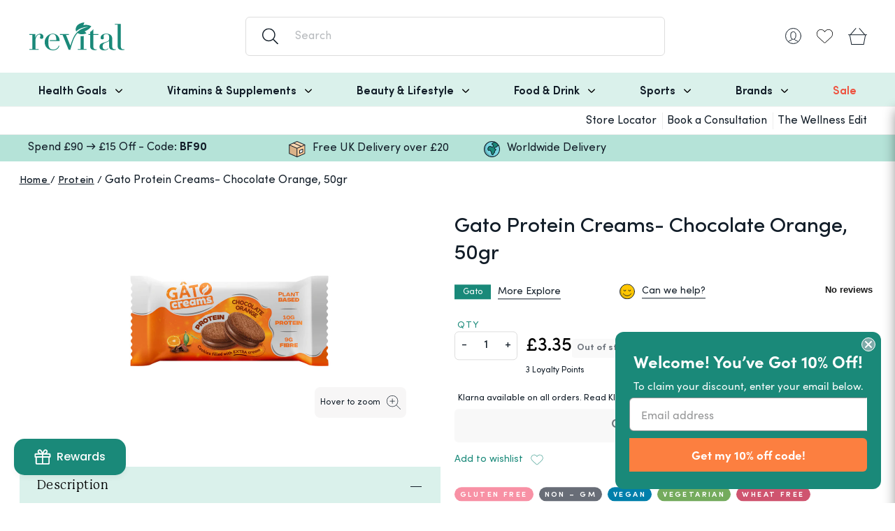

--- FILE ---
content_type: text/html; charset=utf-8
request_url: https://www.revital.co.uk/products/gato-protein-creams-chocolate-orange-50gr
body_size: 62772
content:
<!DOCTYPE html>
<html lang="en">
  <head>
	<script id="pandectes-rules">   /* PANDECTES-GDPR: DO NOT MODIFY AUTO GENERATED CODE OF THIS SCRIPT */      window.PandectesSettings = {"store":{"id":41506767006,"plan":"premium","theme":"[Revital] v1.9.5b (February 25) ","primaryLocale":"en","adminMode":false,"headless":false,"storefrontRootDomain":"","checkoutRootDomain":"","storefrontAccessToken":""},"tsPublished":1741870763,"declaration":{"showPurpose":false,"showProvider":false,"showDateGenerated":true},"language":{"unpublished":[],"languageMode":"Single","fallbackLanguage":"en","languageDetection":"browser","languagesSupported":[]},"texts":{"managed":{"headerText":{"en":"We respect your privacy"},"consentText":{"en":"We use cookies to give the best experience on our site and also to provide personalized ads and content. By clicking ACCEPT & CLOSE you accept the use of Cookies on this site in accordance with our"},"linkText":{"en":"Cookie Policy"},"imprintText":{"en":"Imprint"},"allowButtonText":{"en":"Accept & Close"},"denyButtonText":{"en":"Decline"},"dismissButtonText":{"en":"Ok"},"leaveSiteButtonText":{"en":"Leave this site"},"preferencesButtonText":{"en":"Preferences"},"cookiePolicyText":{"en":"Cookie policy"},"preferencesPopupTitleText":{"en":"Manage consent preferences"},"preferencesPopupIntroText":{"en":"We use cookies to optimize website functionality, analyze the performance, and provide personalized experience to you. Some cookies are essential to make the website operate and function correctly. Those cookies cannot be disabled. In this window you can manage your preference of cookies."},"preferencesPopupSaveButtonText":{"en":"Save preferences"},"preferencesPopupCloseButtonText":{"en":"Close"},"preferencesPopupAcceptAllButtonText":{"en":"Accept all"},"preferencesPopupRejectAllButtonText":{"en":"Reject all"},"cookiesDetailsText":{"en":"Cookies details"},"preferencesPopupAlwaysAllowedText":{"en":"Always allowed"},"accessSectionParagraphText":{"en":"You have the right to request access to your data at any time."},"accessSectionTitleText":{"en":"Data portability"},"accessSectionAccountInfoActionText":{"en":"Personal data"},"accessSectionDownloadReportActionText":{"en":"Request export"},"accessSectionGDPRRequestsActionText":{"en":"Data subject requests"},"accessSectionOrdersRecordsActionText":{"en":"Orders"},"rectificationSectionParagraphText":{"en":"You have the right to request your data to be updated whenever you think it is appropriate."},"rectificationSectionTitleText":{"en":"Data Rectification"},"rectificationCommentPlaceholder":{"en":"Describe what you want to be updated"},"rectificationCommentValidationError":{"en":"Comment is required"},"rectificationSectionEditAccountActionText":{"en":"Request an update"},"erasureSectionTitleText":{"en":"Right to be forgotten"},"erasureSectionParagraphText":{"en":"You have the right to ask all your data to be erased. After that, you will no longer be able to access your account."},"erasureSectionRequestDeletionActionText":{"en":"Request personal data deletion"},"consentDate":{"en":"Consent date"},"consentId":{"en":"Consent ID"},"consentSectionChangeConsentActionText":{"en":"Change consent preference"},"consentSectionConsentedText":{"en":"You consented to the cookies policy of this website on"},"consentSectionNoConsentText":{"en":"You have not consented to the cookies policy of this website."},"consentSectionTitleText":{"en":"Your cookie consent"},"consentStatus":{"en":"Consent preference"},"confirmationFailureMessage":{"en":"Your request was not verified. Please try again and if problem persists, contact store owner for assistance"},"confirmationFailureTitle":{"en":"A problem occurred"},"confirmationSuccessMessage":{"en":"We will soon get back to you as to your request."},"confirmationSuccessTitle":{"en":"Your request is verified"},"guestsSupportEmailFailureMessage":{"en":"Your request was not submitted. Please try again and if problem persists, contact store owner for assistance."},"guestsSupportEmailFailureTitle":{"en":"A problem occurred"},"guestsSupportEmailPlaceholder":{"en":"E-mail address"},"guestsSupportEmailSuccessMessage":{"en":"If you are registered as a customer of this store, you will soon receive an email with instructions on how to proceed."},"guestsSupportEmailSuccessTitle":{"en":"Thank you for your request"},"guestsSupportEmailValidationError":{"en":"Email is not valid"},"guestsSupportInfoText":{"en":"Please login with your customer account to further proceed."},"submitButton":{"en":"Submit"},"submittingButton":{"en":"Submitting..."},"cancelButton":{"en":"Cancel"},"declIntroText":{"en":"We use cookies to optimize website functionality, analyze the performance, and provide personalized experience to you. Some cookies are essential to make the website operate and function correctly. Those cookies cannot be disabled. In this window you can manage your preference of cookies."},"declName":{"en":"Name"},"declPurpose":{"en":"Purpose"},"declType":{"en":"Type"},"declRetention":{"en":"Retention"},"declProvider":{"en":"Provider"},"declFirstParty":{"en":"First-party"},"declThirdParty":{"en":"Third-party"},"declSeconds":{"en":"seconds"},"declMinutes":{"en":"minutes"},"declHours":{"en":"hours"},"declDays":{"en":"days"},"declMonths":{"en":"months"},"declYears":{"en":"years"},"declSession":{"en":"Session"},"declDomain":{"en":"Domain"},"declPath":{"en":"Path"}},"categories":{"strictlyNecessaryCookiesTitleText":{"en":"Strictly necessary cookies"},"strictlyNecessaryCookiesDescriptionText":{"en":"These cookies are essential in order to enable you to move around the website and use its features, such as accessing secure areas of the website. The website cannot function properly without these cookies."},"functionalityCookiesTitleText":{"en":"Functional cookies"},"functionalityCookiesDescriptionText":{"en":"These cookies enable the site to provide enhanced functionality and personalisation. They may be set by us or by third party providers whose services we have added to our pages. If you do not allow these cookies then some or all of these services may not function properly."},"performanceCookiesTitleText":{"en":"Performance cookies"},"performanceCookiesDescriptionText":{"en":"These cookies enable us to monitor and improve the performance of our website. For example, they allow us to count visits, identify traffic sources and see which parts of the site are most popular."},"targetingCookiesTitleText":{"en":"Targeting cookies"},"targetingCookiesDescriptionText":{"en":"These cookies may be set through our site by our advertising partners. They may be used by those companies to build a profile of your interests and show you relevant adverts on other sites.    They do not store directly personal information, but are based on uniquely identifying your browser and internet device. If you do not allow these cookies, you will experience less targeted advertising."},"unclassifiedCookiesTitleText":{"en":"Unclassified cookies"},"unclassifiedCookiesDescriptionText":{"en":"Unclassified cookies are cookies that we are in the process of classifying, together with the providers of individual cookies."}},"auto":{}},"library":{"previewMode":false,"fadeInTimeout":0,"defaultBlocked":7,"showLink":true,"showImprintLink":false,"showGoogleLink":false,"enabled":true,"cookie":{"expiryDays":365,"secure":true,"domain":""},"dismissOnScroll":false,"dismissOnWindowClick":false,"dismissOnTimeout":false,"palette":{"popup":{"background":"#FFFFFF","backgroundForCalculations":{"a":1,"b":255,"g":255,"r":255},"text":"#000000"},"button":{"background":"#00A65A","backgroundForCalculations":{"a":1,"b":90,"g":166,"r":0},"text":"#FFFFFF","textForCalculation":{"a":1,"b":255,"g":255,"r":255},"border":"transparent"}},"content":{"href":"https://www.revital.co.uk/pages/privacy-cookie-policy","imprintHref":"/","close":"&#10005;","target":"_blank","logo":""},"window":"<div role=\"dialog\" aria-live=\"polite\" aria-label=\"cookieconsent\" aria-describedby=\"cookieconsent:desc\" id=\"pandectes-banner\" class=\"cc-window-wrapper cc-popup-wrapper\"><div class=\"pd-cookie-banner-window cc-window {{classes}}\"><!--googleoff: all-->{{children}}<!--googleon: all--></div></div>","compliance":{"custom":"<div class=\"cc-compliance cc-highlight\">{{preferences}}{{allow}}</div>"},"type":"custom","layouts":{"basic":"{{messagelink}}{{compliance}}"},"position":"popup","theme":"block","revokable":false,"animateRevokable":false,"revokableReset":false,"revokableLogoUrl":"","revokablePlacement":"bottom-left","revokableMarginHorizontal":15,"revokableMarginVertical":15,"static":false,"autoAttach":true,"hasTransition":true,"blacklistPage":[""],"elements":{"close":"<button aria-label=\"dismiss cookie message\" type=\"button\" tabindex=\"0\" class=\"cc-close\">{{close}}</button>","dismiss":"<button aria-label=\"dismiss cookie message\" type=\"button\" tabindex=\"0\" class=\"cc-btn cc-btn-decision cc-dismiss\">{{dismiss}}</button>","allow":"<button aria-label=\"allow cookies\" type=\"button\" tabindex=\"0\" class=\"cc-btn cc-btn-decision cc-allow\">{{allow}}</button>","deny":"<button aria-label=\"deny cookies\" type=\"button\" tabindex=\"0\" class=\"cc-btn cc-btn-decision cc-deny\">{{deny}}</button>","preferences":"<button aria-label=\"settings cookies\" tabindex=\"0\" type=\"button\" class=\"cc-btn cc-settings\" onclick=\"Pandectes.fn.openPreferences()\">{{preferences}}</button>"}},"geolocation":{"brOnly":false,"caOnly":false,"euOnly":false,"jpOnly":false,"thOnly":false,"canadaOnly":false,"globalVisibility":true},"dsr":{"guestsSupport":false,"accessSectionDownloadReportAuto":false},"banner":{"resetTs":1681838295,"extraCss":"        .cc-banner-logo {max-width: 24em!important;}    @media(min-width: 768px) {.cc-window.cc-floating{max-width: 24em!important;width: 24em!important;}}    .cc-message, .pd-cookie-banner-window .cc-header, .cc-logo {text-align: left}    .cc-window-wrapper{z-index: 2147483647;-webkit-transition: opacity 1s ease;  transition: opacity 1s ease;}    .cc-window{z-index: 2147483647;font-family: inherit;}    .pd-cookie-banner-window .cc-header{font-family: inherit;}    .pd-cp-ui{font-family: inherit; background-color: #FFFFFF;color:#000000;}    button.pd-cp-btn, a.pd-cp-btn{background-color:#00A65A;color:#FFFFFF!important;}    input + .pd-cp-preferences-slider{background-color: rgba(0, 0, 0, 0.3)}    .pd-cp-scrolling-section::-webkit-scrollbar{background-color: rgba(0, 0, 0, 0.3)}    input:checked + .pd-cp-preferences-slider{background-color: rgba(0, 0, 0, 1)}    .pd-cp-scrolling-section::-webkit-scrollbar-thumb {background-color: rgba(0, 0, 0, 1)}    .pd-cp-ui-close{color:#000000;}    .pd-cp-preferences-slider:before{background-color: #FFFFFF}    .pd-cp-title:before {border-color: #000000!important}    .pd-cp-preferences-slider{background-color:#000000}    .pd-cp-toggle{color:#000000!important}    @media(max-width:699px) {.pd-cp-ui-close-top svg {fill: #000000}}    .pd-cp-toggle:hover,.pd-cp-toggle:visited,.pd-cp-toggle:active{color:#000000!important}    .pd-cookie-banner-window {box-shadow: 0 0 18px rgb(0 0 0 / 20%);}  ","customJavascript":{},"showPoweredBy":false,"logoHeight":40,"revokableTrigger":false,"hybridStrict":false,"cookiesBlockedByDefault":"7","isActive":true,"implicitSavePreferences":true,"cookieIcon":false,"blockBots":false,"showCookiesDetails":true,"hasTransition":true,"blockingPage":false,"showOnlyLandingPage":false,"leaveSiteUrl":"https://www.google.com","linkRespectStoreLang":false},"cookies":{"0":[{"name":"localization","type":"http","domain":"www.revital.co.uk","path":"/","provider":"Shopify","firstParty":true,"retention":"1 year(s)","expires":1,"unit":"declYears","purpose":{"en":"Shopify store localization"}},{"name":"secure_customer_sig","type":"http","domain":"www.revital.co.uk","path":"/","provider":"Shopify","firstParty":true,"retention":"1 year(s)","expires":1,"unit":"declYears","purpose":{"en":"Used in connection with customer login."}},{"name":"keep_alive","type":"http","domain":"www.revital.co.uk","path":"/","provider":"Shopify","firstParty":true,"retention":"30 minute(s)","expires":30,"unit":"declMinutes","purpose":{"en":"Used in connection with buyer localization."}},{"name":"_cmp_a","type":"http","domain":".revital.co.uk","path":"/","provider":"Shopify","firstParty":true,"retention":"24 hour(s)","expires":24,"unit":"declHours","purpose":{"en":"Used for managing customer privacy settings."}},{"name":"cart_ts","type":"http","domain":"www.revital.co.uk","path":"/","provider":"Shopify","firstParty":true,"retention":"14 day(s)","expires":14,"unit":"declDays","purpose":{"en":"Used in connection with checkout."}},{"name":"cart_sig","type":"http","domain":"www.revital.co.uk","path":"/","provider":"Shopify","firstParty":true,"retention":"14 day(s)","expires":14,"unit":"declDays","purpose":{"en":"Used in connection with checkout."}},{"name":"cart","type":"http","domain":"www.revital.co.uk","path":"/","provider":"Shopify","firstParty":true,"retention":"14 day(s)","expires":14,"unit":"declDays","purpose":{"en":"Used in connection with shopping cart."}},{"name":"c","type":"http","domain":".bidswitch.net","path":"/","provider":"shopify","firstParty":true,"retention":"1 year(s)","expires":1,"unit":"declYears","purpose":{"en":"Used in connection with checkout."}},{"name":"cart_ver","type":"http","domain":"www.revital.co.uk","path":"/","provider":"Shopify","firstParty":true,"retention":"14 day(s)","expires":14,"unit":"declDays","purpose":{"en":"Used in connection with shopping cart."}},{"name":"_secure_session_id","type":"http","domain":"www.revital.co.uk","path":"/","provider":"Shopify","firstParty":true,"retention":"24 hour(s)","expires":24,"unit":"declHours","purpose":{"en":"Used in connection with navigation through a storefront."}}],"1":[],"2":[{"name":"_s","type":"http","domain":".revital.co.uk","path":"/","provider":"Shopify","firstParty":true,"retention":"30 minute(s)","expires":30,"unit":"declMinutes","purpose":{"en":"Shopify analytics."}},{"name":"_shopify_y","type":"http","domain":".revital.co.uk","path":"/","provider":"Shopify","firstParty":true,"retention":"1 year(s)","expires":1,"unit":"declYears","purpose":{"en":"Shopify analytics."}},{"name":"_shopify_s","type":"http","domain":".revital.co.uk","path":"/","provider":"Shopify","firstParty":true,"retention":"30 minute(s)","expires":30,"unit":"declMinutes","purpose":{"en":"Shopify analytics."}},{"name":"_orig_referrer","type":"http","domain":".revital.co.uk","path":"/","provider":"Shopify","firstParty":true,"retention":"14 day(s)","expires":14,"unit":"declDays","purpose":{"en":"Tracks landing pages."}},{"name":"_landing_page","type":"http","domain":".revital.co.uk","path":"/","provider":"Shopify","firstParty":true,"retention":"14 day(s)","expires":14,"unit":"declDays","purpose":{"en":"Tracks landing pages."}},{"name":"__cf_bm","type":"http","domain":".afterpay.com","path":"/","provider":"CloudFlare","firstParty":true,"retention":"30 minute(s)","expires":30,"unit":"declMinutes","purpose":{"en":"Used to manage incoming traffic that matches criteria associated with bots."}},{"name":"_ga_GEKVP716KL","type":"http","domain":".revital.co.uk","path":"/","provider":"Google","firstParty":true,"retention":"1 year(s)","expires":1,"unit":"declYears","purpose":{"en":"Cookie is set by Google Analytics with unknown functionality"}},{"name":"_shopify_sa_t","type":"http","domain":".revital.co.uk","path":"/","provider":"Shopify","firstParty":true,"retention":"30 minute(s)","expires":30,"unit":"declMinutes","purpose":{"en":"Shopify analytics relating to marketing & referrals."}},{"name":"_y","type":"http","domain":".revital.co.uk","path":"/","provider":"Shopify","firstParty":true,"retention":"1 year(s)","expires":1,"unit":"declYears","purpose":{"en":"Shopify analytics."}},{"name":"_gid","type":"http","domain":".revital.co.uk","path":"/","provider":"Google","firstParty":true,"retention":"24 hour(s)","expires":24,"unit":"declHours","purpose":{"en":"Cookie is placed by Google Analytics to count and track pageviews."}},{"name":"_gat","type":"http","domain":".revital.co.uk","path":"/","provider":"Google","firstParty":true,"retention":"46 second(s)","expires":46,"unit":"declSeconds","purpose":{"en":"Cookie is placed by Google Analytics to filter requests from bots."}},{"name":"_shopify_sa_p","type":"http","domain":".revital.co.uk","path":"/","provider":"Shopify","firstParty":true,"retention":"30 minute(s)","expires":30,"unit":"declMinutes","purpose":{"en":"Shopify analytics relating to marketing & referrals."}},{"name":"_ga","type":"http","domain":".revital.co.uk","path":"/","provider":"Google","firstParty":true,"retention":"1 year(s)","expires":1,"unit":"declYears","purpose":{"en":"Cookie is set by Google Analytics with unknown functionality"}},{"name":"AWSALBCORS","type":"http","domain":"match.sharethrough.com","path":"/","provider":"Amazon","firstParty":true,"retention":"7 day(s)","expires":7,"unit":"declDays","purpose":{"en":"Used as a second stickiness cookie by Amazon that has additionally the SameSite attribute."}}],"4":[{"name":"_gcl_au","type":"http","domain":".revital.co.uk","path":"/","provider":"Google","firstParty":true,"retention":"90 day(s)","expires":90,"unit":"declDays","purpose":{"en":"Cookie is placed by Google Tag Manager to track conversions."}},{"name":"_fbp","type":"http","domain":".revital.co.uk","path":"/","provider":"Facebook","firstParty":true,"retention":"90 day(s)","expires":90,"unit":"declDays","purpose":{"en":"Cookie is placed by Facebook to track visits across websites."}},{"name":"__kla_id","type":"http","domain":"www.revital.co.uk","path":"/","provider":"Klaviyo","firstParty":true,"retention":"1 year(s)","expires":1,"unit":"declYears","purpose":{"en":"Tracks when someone clicks through a Klaviyo email to your website"}},{"name":"MUID","type":"http","domain":".bing.com","path":"/","provider":"Microsoft","firstParty":true,"retention":"1 year(s)","expires":1,"unit":"declYears","purpose":{"en":"Cookie is placed by Microsoft to track visits across websites."}},{"name":"_uetvid","type":"http","domain":".revital.co.uk","path":"/","provider":"Bing","firstParty":true,"retention":"1 year(s)","expires":1,"unit":"declYears","purpose":{"en":"Used to track visitors on multiple websites, in order to present relevant advertisement based on the visitor's preferences."}},{"name":"_uetsid","type":"http","domain":".revital.co.uk","path":"/","provider":"Bing","firstParty":true,"retention":"24 hour(s)","expires":24,"unit":"declHours","purpose":{"en":"This cookie is used by Bing to determine what ads should be shown that may be relevant to the end user perusing the site."}},{"name":"IDE","type":"http","domain":".doubleclick.net","path":"/","provider":"Google","firstParty":true,"retention":"1 year(s)","expires":1,"unit":"declYears","purpose":{"en":"To measure the visitors’ actions after they click through from an advert. Expires after 1 year."}},{"name":"swym-session-id","type":"http","domain":".www.revital.co.uk","path":"/","provider":"Swym","firstParty":true,"retention":"30 minute(s)","expires":30,"unit":"declMinutes","purpose":{"en":"Used by the SWYM Wishlist Plus Shopify plugin."}},{"name":"swym-pid","type":"http","domain":".www.revital.co.uk","path":"/","provider":"Swym","firstParty":true,"retention":"1 year(s)","expires":1,"unit":"declYears","purpose":{"en":"Used by swym application."}},{"name":"swym-o_s","type":"http","domain":".www.revital.co.uk","path":"/","provider":"Swym","firstParty":true,"retention":"30 minute(s)","expires":30,"unit":"declMinutes","purpose":{"en":"Used by swym application."}},{"name":"swym-swymRegid","type":"http","domain":".www.revital.co.uk","path":"/","provider":"Amazon","firstParty":true,"retention":"1 year(s)","expires":1,"unit":"declYears","purpose":{"en":"Used by swym application."}},{"name":"swym-cu_ct","type":"http","domain":".www.revital.co.uk","path":"/","provider":"Swym","firstParty":true,"retention":"1 year(s)","expires":1,"unit":"declYears","purpose":{"en":"Used by swym application."}},{"name":"swym-instrumentMap","type":"http","domain":".www.revital.co.uk","path":"/","provider":"Swym","firstParty":true,"retention":"1 year(s)","expires":1,"unit":"declYears","purpose":{"en":"Used by swym application."}},{"name":"TapAd_TS","type":"http","domain":".tapad.com","path":"/","provider":"Tapad","firstParty":true,"retention":"60 day(s)","expires":60,"unit":"declDays","purpose":{"en":"Used to determine what type of devices is used by a user."}},{"name":"TapAd_DID","type":"http","domain":".tapad.com","path":"/","provider":"Tapad","firstParty":true,"retention":"60 day(s)","expires":60,"unit":"declDays","purpose":{"en":"Used to determine what type of devices is used by a user."}}],"8":[{"name":"uid","type":"http","domain":".criteo.com","path":"/","provider":"Unknown","firstParty":true,"retention":"1 year(s)","expires":1,"unit":"declYears","purpose":{"en":""}},{"name":"MR","type":"http","domain":".bat.bing.com","path":"/","provider":"Unknown","firstParty":true,"retention":"7 day(s)","expires":7,"unit":"declDays","purpose":{"en":""}},{"name":"stx_user_id","type":"http","domain":".sharethrough.com","path":"/","provider":"Unknown","firstParty":true,"retention":"30 day(s)","expires":30,"unit":"declDays","purpose":{"en":""}},{"name":"unique_interaction_id","type":"http","domain":"www.revital.co.uk","path":"/","provider":"Unknown","firstParty":true,"retention":"10 minute(s)","expires":10,"unit":"declMinutes","purpose":{"en":""}},{"name":"tuuid_lu","type":"http","domain":".bidswitch.net","path":"/","provider":"Unknown","firstParty":true,"retention":"1 year(s)","expires":1,"unit":"declYears","purpose":{"en":""}},{"name":"t_gid","type":"http","domain":".taboola.com","path":"/","provider":"Unknown","firstParty":true,"retention":"1 year(s)","expires":1,"unit":"declYears","purpose":{"en":""}},{"name":"A3","type":"http","domain":".yahoo.com","path":"/","provider":"Unknown","firstParty":true,"retention":"1 year(s)","expires":1,"unit":"declYears","purpose":{"en":""}},{"name":"tuuid","type":"http","domain":".bidswitch.net","path":"/","provider":"Unknown","firstParty":true,"retention":"1 year(s)","expires":1,"unit":"declYears","purpose":{"en":""}},{"name":"IDSYNC","type":"http","domain":".analytics.yahoo.com","path":"/","provider":"Unknown","firstParty":true,"retention":"1 year(s)","expires":1,"unit":"declYears","purpose":{"en":""}},{"name":"tluid","type":"http","domain":".3lift.com","path":"/","provider":"Unknown","firstParty":true,"retention":"90 day(s)","expires":90,"unit":"declDays","purpose":{"en":""}},{"name":"audit","type":"http","domain":".rubiconproject.com","path":"/","provider":"Unknown","firstParty":true,"retention":"1 year(s)","expires":1,"unit":"declYears","purpose":{"en":""}},{"name":"CMID","type":"http","domain":".casalemedia.com","path":"/","provider":"Unknown","firstParty":true,"retention":"1 year(s)","expires":1,"unit":"declYears","purpose":{"en":""}},{"name":"khaos","type":"http","domain":".rubiconproject.com","path":"/","provider":"Unknown","firstParty":true,"retention":"1 year(s)","expires":1,"unit":"declYears","purpose":{"en":""}},{"name":"tuuid","type":"http","domain":".360yield.com","path":"/","provider":"Unknown","firstParty":true,"retention":"90 day(s)","expires":90,"unit":"declDays","purpose":{"en":""}},{"name":"tuuid_lu","type":"http","domain":".360yield.com","path":"/","provider":"Unknown","firstParty":true,"retention":"90 day(s)","expires":90,"unit":"declDays","purpose":{"en":""}},{"name":"am_tokens_invalidate-verizon-pushes","type":"http","domain":"exchange.mediavine.com","path":"/","provider":"Unknown","firstParty":true,"retention":"14 day(s)","expires":14,"unit":"declDays","purpose":{"en":""}},{"name":"ayl_visitor","type":"http","domain":".omnitagjs.com","path":"/","provider":"Unknown","firstParty":true,"retention":"30 day(s)","expires":30,"unit":"declDays","purpose":{"en":""}},{"name":"mv_tokens","type":"http","domain":"exchange.mediavine.com","path":"/","provider":"Unknown","firstParty":true,"retention":"14 day(s)","expires":14,"unit":"declDays","purpose":{"en":""}},{"name":"mv_tokens_invalidate-verizon-pushes","type":"http","domain":"exchange.mediavine.com","path":"/","provider":"Unknown","firstParty":true,"retention":"14 day(s)","expires":14,"unit":"declDays","purpose":{"en":""}},{"name":"am_tokens","type":"http","domain":"exchange.mediavine.com","path":"/","provider":"Unknown","firstParty":true,"retention":"14 day(s)","expires":14,"unit":"declDays","purpose":{"en":""}},{"name":"criteo","type":"http","domain":"exchange.mediavine.com","path":"/","provider":"Unknown","firstParty":true,"retention":"14 day(s)","expires":14,"unit":"declDays","purpose":{"en":""}},{"name":"MR","type":"http","domain":".c.bing.com","path":"/","provider":"Unknown","firstParty":true,"retention":"7 day(s)","expires":7,"unit":"declDays","purpose":{"en":""}},{"name":"visitor","type":"http","domain":".postrelease.com","path":"/","provider":"Unknown","firstParty":true,"retention":"1 year(s)","expires":1,"unit":"declYears","purpose":{"en":""}},{"name":"CMPS","type":"http","domain":".casalemedia.com","path":"/","provider":"Unknown","firstParty":true,"retention":"90 day(s)","expires":90,"unit":"declDays","purpose":{"en":""}},{"name":"CMPRO","type":"http","domain":".casalemedia.com","path":"/","provider":"Unknown","firstParty":true,"retention":"90 day(s)","expires":90,"unit":"declDays","purpose":{"en":""}},{"name":"lidid","type":"http","domain":".liadm.com","path":"/","provider":"Unknown","firstParty":true,"retention":"1 year(s)","expires":1,"unit":"declYears","purpose":{"en":""}},{"name":"SCM","type":"http","domain":".smaato.net","path":"/","provider":"Unknown","firstParty":true,"retention":"21 day(s)","expires":21,"unit":"declDays","purpose":{"en":""}},{"name":"status","type":"http","domain":".postrelease.com","path":"/","provider":"Unknown","firstParty":true,"retention":"1 year(s)","expires":1,"unit":"declYears","purpose":{"en":""}},{"name":"bku","type":"http","domain":".bluekai.com","path":"/","provider":"Unknown","firstParty":true,"retention":"180 day(s)","expires":180,"unit":"declDays","purpose":{"en":""}},{"name":"um","type":"http","domain":".360yield.com","path":"/","provider":"Unknown","firstParty":true,"retention":"90 day(s)","expires":90,"unit":"declDays","purpose":{"en":""}},{"name":"umeh","type":"http","domain":".360yield.com","path":"/","provider":"Unknown","firstParty":true,"retention":"90 day(s)","expires":90,"unit":"declDays","purpose":{"en":""}},{"name":"SCM1001851","type":"http","domain":".smaato.net","path":"/","provider":"Unknown","firstParty":true,"retention":"11 day(s)","expires":11,"unit":"declDays","purpose":{"en":""}},{"name":"swym-email","type":"http","domain":".www.revital.co.uk","path":"/","provider":"Unknown","firstParty":true,"retention":"1 year(s)","expires":1,"unit":"declYears","purpose":{"en":""}},{"name":"demdex","type":"http","domain":".demdex.net","path":"/","provider":"Unknown","firstParty":true,"retention":"180 day(s)","expires":180,"unit":"declDays","purpose":{"en":""}},{"name":"dpm","type":"http","domain":".dpm.demdex.net","path":"/","provider":"Unknown","firstParty":true,"retention":"180 day(s)","expires":180,"unit":"declDays","purpose":{"en":""}},{"name":"SOC","type":"http","domain":".socdm.com","path":"/","provider":"Unknown","firstParty":true,"retention":"1 year(s)","expires":1,"unit":"declYears","purpose":{"en":""}},{"name":"ab","type":"http","domain":".agkn.com","path":"/","provider":"Unknown","firstParty":true,"retention":"1 year(s)","expires":1,"unit":"declYears","purpose":{"en":""}},{"name":"bkdc","type":"http","domain":".bluekai.com","path":"/","provider":"Unknown","firstParty":true,"retention":"180 day(s)","expires":180,"unit":"declDays","purpose":{"en":""}},{"name":"ver","type":"http","domain":".postrelease.com","path":"/","provider":"Unknown","firstParty":true,"retention":"1 year(s)","expires":1,"unit":"declYears","purpose":{"en":""}},{"name":"uuid","type":"http","domain":".tpmn.co.kr","path":"/","provider":"Unknown","firstParty":true,"retention":"1 year(s)","expires":1,"unit":"declYears","purpose":{"en":""}},{"name":"criteo","type":"http","domain":".tpmn.co.kr","path":"/","provider":"Unknown","firstParty":true,"retention":"30 day(s)","expires":30,"unit":"declDays","purpose":{"en":""}},{"name":"ptrcriteo","type":"http","domain":".ads.yieldmo.com","path":"/","provider":"Unknown","firstParty":true,"retention":"1 year(s)","expires":1,"unit":"declYears","purpose":{"en":""}},{"name":"tvid","type":"http","domain":".tremorhub.com","path":"/","provider":"Unknown","firstParty":true,"retention":"1 year(s)","expires":1,"unit":"declYears","purpose":{"en":""}},{"name":"tv_UICR","type":"http","domain":".tremorhub.com","path":"/","provider":"Unknown","firstParty":true,"retention":"30 day(s)","expires":30,"unit":"declDays","purpose":{"en":""}},{"name":"bkpa","type":"http","domain":".bluekai.com","path":"/","provider":"Unknown","firstParty":true,"retention":"180 day(s)","expires":180,"unit":"declDays","purpose":{"en":""}},{"name":"yieldmo_id","type":"http","domain":".yieldmo.com","path":"/","provider":"Unknown","firstParty":true,"retention":"1 year(s)","expires":1,"unit":"declYears","purpose":{"en":""}},{"name":"_li_ss","type":"http","domain":"i.liadm.com","path":"/s","provider":"Unknown","firstParty":true,"retention":"30 day(s)","expires":30,"unit":"declDays","purpose":{"en":""}}]},"blocker":{"isActive":true,"googleConsentMode":{"id":"","analyticsId":"","adwordsId":"","isActive":true,"adStorageCategory":4,"analyticsStorageCategory":2,"personalizationStorageCategory":1,"functionalityStorageCategory":1,"customEvent":true,"securityStorageCategory":0,"redactData":true,"urlPassthrough":false,"dataLayerProperty":"dataLayer","waitForUpdate":0,"useNativeChannel":true},"facebookPixel":{"id":"","isActive":false,"ldu":false},"microsoft":{},"rakuten":{"isActive":false,"cmp":false,"ccpa":false},"klaviyoIsActive":false,"gpcIsActive":false,"defaultBlocked":7,"patterns":{"whiteList":[],"blackList":{"1":[],"2":[],"4":["googleads.g.doubleclick.net","s.pinimg.com/ct/core.js|s.pinimg.com/ct/lib","s.adroll.com/j/","googletagmanager.com/gtag/js\\?id=AW|googleadservices.com","static.ads-twitter.com/uwt.js|static.ads-twitter.com/oct.js","connect.facebook.net","analytics.tiktok.com/i18n/pixel","bing.com","swymv3pro|swymstore","criteo.com|criteo.net","afterpay.com"],"8":[]},"iframesWhiteList":[],"iframesBlackList":{"1":[],"2":[],"4":[],"8":[]},"beaconsWhiteList":[],"beaconsBlackList":{"1":[],"2":[],"4":[],"8":[]}}}}      !function(){"use strict";window.PandectesRules=window.PandectesRules||{},window.PandectesRules.manualBlacklist={1:[],2:[],4:[]},window.PandectesRules.blacklistedIFrames={1:[],2:[],4:[]},window.PandectesRules.blacklistedCss={1:[],2:[],4:[]},window.PandectesRules.blacklistedBeacons={1:[],2:[],4:[]};var e="javascript/blocked";function t(e){return new RegExp(e.replace(/[/\\.+?$()]/g,"\\$&").replace("*","(.*)"))}var n=function(e){var t=arguments.length>1&&void 0!==arguments[1]?arguments[1]:"log";new URLSearchParams(window.location.search).get("log")&&console[t]("PandectesRules: ".concat(e))};function a(e){var t=document.createElement("script");t.async=!0,t.src=e,document.head.appendChild(t)}function r(e,t){var n=Object.keys(e);if(Object.getOwnPropertySymbols){var a=Object.getOwnPropertySymbols(e);t&&(a=a.filter((function(t){return Object.getOwnPropertyDescriptor(e,t).enumerable}))),n.push.apply(n,a)}return n}function o(e){for(var t=1;t<arguments.length;t++){var n=null!=arguments[t]?arguments[t]:{};t%2?r(Object(n),!0).forEach((function(t){s(e,t,n[t])})):Object.getOwnPropertyDescriptors?Object.defineProperties(e,Object.getOwnPropertyDescriptors(n)):r(Object(n)).forEach((function(t){Object.defineProperty(e,t,Object.getOwnPropertyDescriptor(n,t))}))}return e}function i(e){var t=function(e,t){if("object"!=typeof e||!e)return e;var n=e[Symbol.toPrimitive];if(void 0!==n){var a=n.call(e,t||"default");if("object"!=typeof a)return a;throw new TypeError("@@toPrimitive must return a primitive value.")}return("string"===t?String:Number)(e)}(e,"string");return"symbol"==typeof t?t:t+""}function s(e,t,n){return(t=i(t))in e?Object.defineProperty(e,t,{value:n,enumerable:!0,configurable:!0,writable:!0}):e[t]=n,e}function c(e,t){return function(e){if(Array.isArray(e))return e}(e)||function(e,t){var n=null==e?null:"undefined"!=typeof Symbol&&e[Symbol.iterator]||e["@@iterator"];if(null!=n){var a,r,o,i,s=[],c=!0,l=!1;try{if(o=(n=n.call(e)).next,0===t){if(Object(n)!==n)return;c=!1}else for(;!(c=(a=o.call(n)).done)&&(s.push(a.value),s.length!==t);c=!0);}catch(e){l=!0,r=e}finally{try{if(!c&&null!=n.return&&(i=n.return(),Object(i)!==i))return}finally{if(l)throw r}}return s}}(e,t)||d(e,t)||function(){throw new TypeError("Invalid attempt to destructure non-iterable instance.\nIn order to be iterable, non-array objects must have a [Symbol.iterator]() method.")}()}function l(e){return function(e){if(Array.isArray(e))return u(e)}(e)||function(e){if("undefined"!=typeof Symbol&&null!=e[Symbol.iterator]||null!=e["@@iterator"])return Array.from(e)}(e)||d(e)||function(){throw new TypeError("Invalid attempt to spread non-iterable instance.\nIn order to be iterable, non-array objects must have a [Symbol.iterator]() method.")}()}function d(e,t){if(e){if("string"==typeof e)return u(e,t);var n=Object.prototype.toString.call(e).slice(8,-1);return"Object"===n&&e.constructor&&(n=e.constructor.name),"Map"===n||"Set"===n?Array.from(e):"Arguments"===n||/^(?:Ui|I)nt(?:8|16|32)(?:Clamped)?Array$/.test(n)?u(e,t):void 0}}function u(e,t){(null==t||t>e.length)&&(t=e.length);for(var n=0,a=new Array(t);n<t;n++)a[n]=e[n];return a}var f=window.PandectesRulesSettings||window.PandectesSettings,g=!(void 0===window.dataLayer||!Array.isArray(window.dataLayer)||!window.dataLayer.some((function(e){return"pandectes_full_scan"===e.event}))),p=function(){var e,t=arguments.length>0&&void 0!==arguments[0]?arguments[0]:"_pandectes_gdpr",n=("; "+document.cookie).split("; "+t+"=");if(n.length<2)e={};else{var a=n.pop().split(";");e=window.atob(a.shift())}var r=function(e){try{return JSON.parse(e)}catch(e){return!1}}(e);return!1!==r?r:e}(),y=f.banner.isActive,h=f.blocker,w=h.defaultBlocked,v=h.patterns,m=p&&null!==p.preferences&&void 0!==p.preferences?p.preferences:null,b=g?0:y?null===m?w:m:0,_={1:!(1&b),2:!(2&b),4:!(4&b)},k=v.blackList,S=v.whiteList,L=v.iframesBlackList,C=v.iframesWhiteList,A=v.beaconsBlackList,P=v.beaconsWhiteList,O={blackList:[],whiteList:[],iframesBlackList:{1:[],2:[],4:[],8:[]},iframesWhiteList:[],beaconsBlackList:{1:[],2:[],4:[],8:[]},beaconsWhiteList:[]};[1,2,4].map((function(e){var n;_[e]||((n=O.blackList).push.apply(n,l(k[e].length?k[e].map(t):[])),O.iframesBlackList[e]=L[e].length?L[e].map(t):[],O.beaconsBlackList[e]=A[e].length?A[e].map(t):[])})),O.whiteList=S.length?S.map(t):[],O.iframesWhiteList=C.length?C.map(t):[],O.beaconsWhiteList=P.length?P.map(t):[];var E={scripts:[],iframes:{1:[],2:[],4:[]},beacons:{1:[],2:[],4:[]},css:{1:[],2:[],4:[]}},I=function(t,n){return t&&(!n||n!==e)&&(!O.blackList||O.blackList.some((function(e){return e.test(t)})))&&(!O.whiteList||O.whiteList.every((function(e){return!e.test(t)})))},j=function(e,t){var n=O.iframesBlackList[t],a=O.iframesWhiteList;return e&&(!n||n.some((function(t){return t.test(e)})))&&(!a||a.every((function(t){return!t.test(e)})))},B=function(e,t){var n=O.beaconsBlackList[t],a=O.beaconsWhiteList;return e&&(!n||n.some((function(t){return t.test(e)})))&&(!a||a.every((function(t){return!t.test(e)})))},T=new MutationObserver((function(e){for(var t=0;t<e.length;t++)for(var n=e[t].addedNodes,a=0;a<n.length;a++){var r=n[a],o=r.dataset&&r.dataset.cookiecategory;if(1===r.nodeType&&"LINK"===r.tagName){var i=r.dataset&&r.dataset.href;if(i&&o)switch(o){case"functionality":case"C0001":E.css[1].push(i);break;case"performance":case"C0002":E.css[2].push(i);break;case"targeting":case"C0003":E.css[4].push(i)}}}})),R=new MutationObserver((function(t){for(var a=0;a<t.length;a++)for(var r=t[a].addedNodes,o=function(){var t=r[i],a=t.src||t.dataset&&t.dataset.src,o=t.dataset&&t.dataset.cookiecategory;if(1===t.nodeType&&"IFRAME"===t.tagName){if(a){var s=!1;j(a,1)||"functionality"===o||"C0001"===o?(s=!0,E.iframes[1].push(a)):j(a,2)||"performance"===o||"C0002"===o?(s=!0,E.iframes[2].push(a)):(j(a,4)||"targeting"===o||"C0003"===o)&&(s=!0,E.iframes[4].push(a)),s&&(t.removeAttribute("src"),t.setAttribute("data-src",a))}}else if(1===t.nodeType&&"IMG"===t.tagName){if(a){var c=!1;B(a,1)?(c=!0,E.beacons[1].push(a)):B(a,2)?(c=!0,E.beacons[2].push(a)):B(a,4)&&(c=!0,E.beacons[4].push(a)),c&&(t.removeAttribute("src"),t.setAttribute("data-src",a))}}else if(1===t.nodeType&&"SCRIPT"===t.tagName){var l=t.type,d=!1;if(I(a,l)?(n("rule blocked: ".concat(a)),d=!0):a&&o?n("manually blocked @ ".concat(o,": ").concat(a)):o&&n("manually blocked @ ".concat(o,": inline code")),d){E.scripts.push([t,l]),t.type=e;t.addEventListener("beforescriptexecute",(function n(a){t.getAttribute("type")===e&&a.preventDefault(),t.removeEventListener("beforescriptexecute",n)})),t.parentElement&&t.parentElement.removeChild(t)}}},i=0;i<r.length;i++)o()})),D=document.createElement,z={src:Object.getOwnPropertyDescriptor(HTMLScriptElement.prototype,"src"),type:Object.getOwnPropertyDescriptor(HTMLScriptElement.prototype,"type")};window.PandectesRules.unblockCss=function(e){var t=E.css[e]||[];t.length&&n("Unblocking CSS for ".concat(e)),t.forEach((function(e){var t=document.querySelector('link[data-href^="'.concat(e,'"]'));t.removeAttribute("data-href"),t.href=e})),E.css[e]=[]},window.PandectesRules.unblockIFrames=function(e){var t=E.iframes[e]||[];t.length&&n("Unblocking IFrames for ".concat(e)),O.iframesBlackList[e]=[],t.forEach((function(e){var t=document.querySelector('iframe[data-src^="'.concat(e,'"]'));t.removeAttribute("data-src"),t.src=e})),E.iframes[e]=[]},window.PandectesRules.unblockBeacons=function(e){var t=E.beacons[e]||[];t.length&&n("Unblocking Beacons for ".concat(e)),O.beaconsBlackList[e]=[],t.forEach((function(e){var t=document.querySelector('img[data-src^="'.concat(e,'"]'));t.removeAttribute("data-src"),t.src=e})),E.beacons[e]=[]},window.PandectesRules.unblockInlineScripts=function(e){var t=1===e?"functionality":2===e?"performance":"targeting",a=document.querySelectorAll('script[type="javascript/blocked"][data-cookiecategory="'.concat(t,'"]'));n("unblockInlineScripts: ".concat(a.length," in ").concat(t)),a.forEach((function(e){var t=document.createElement("script");t.type="text/javascript",e.hasAttribute("src")?t.src=e.getAttribute("src"):t.textContent=e.textContent,document.head.appendChild(t),e.parentNode.removeChild(e)}))},window.PandectesRules.unblockInlineCss=function(e){var t=1===e?"functionality":2===e?"performance":"targeting",a=document.querySelectorAll('link[data-cookiecategory="'.concat(t,'"]'));n("unblockInlineCss: ".concat(a.length," in ").concat(t)),a.forEach((function(e){e.href=e.getAttribute("data-href")}))},window.PandectesRules.unblock=function(e){e.length<1?(O.blackList=[],O.whiteList=[],O.iframesBlackList=[],O.iframesWhiteList=[]):(O.blackList&&(O.blackList=O.blackList.filter((function(t){return e.every((function(e){return"string"==typeof e?!t.test(e):e instanceof RegExp?t.toString()!==e.toString():void 0}))}))),O.whiteList&&(O.whiteList=[].concat(l(O.whiteList),l(e.map((function(e){if("string"==typeof e){var n=".*"+t(e)+".*";if(O.whiteList.every((function(e){return e.toString()!==n.toString()})))return new RegExp(n)}else if(e instanceof RegExp&&O.whiteList.every((function(t){return t.toString()!==e.toString()})))return e;return null})).filter(Boolean)))));var a=0;l(E.scripts).forEach((function(e,t){var n=c(e,2),r=n[0],o=n[1];if(function(e){var t=e.getAttribute("src");return O.blackList&&O.blackList.every((function(e){return!e.test(t)}))||O.whiteList&&O.whiteList.some((function(e){return e.test(t)}))}(r)){for(var i=document.createElement("script"),s=0;s<r.attributes.length;s++){var l=r.attributes[s];"src"!==l.name&&"type"!==l.name&&i.setAttribute(l.name,r.attributes[s].value)}i.setAttribute("src",r.src),i.setAttribute("type",o||"application/javascript"),document.head.appendChild(i),E.scripts.splice(t-a,1),a++}})),0==O.blackList.length&&0===O.iframesBlackList[1].length&&0===O.iframesBlackList[2].length&&0===O.iframesBlackList[4].length&&0===O.beaconsBlackList[1].length&&0===O.beaconsBlackList[2].length&&0===O.beaconsBlackList[4].length&&(n("Disconnecting observers"),R.disconnect(),T.disconnect())};var x=f.store,M=x.adminMode,N=x.headless,U=x.storefrontRootDomain,q=x.checkoutRootDomain,F=x.storefrontAccessToken,W=f.banner.isActive,H=f.blocker.defaultBlocked;W&&function(e){if(window.Shopify&&window.Shopify.customerPrivacy)e();else{var t=null;window.Shopify&&window.Shopify.loadFeatures&&window.Shopify.trackingConsent?e():t=setInterval((function(){window.Shopify&&window.Shopify.loadFeatures&&(clearInterval(t),window.Shopify.loadFeatures([{name:"consent-tracking-api",version:"0.1"}],(function(t){t?n("Shopify.customerPrivacy API - failed to load"):(n("shouldShowBanner() -> ".concat(window.Shopify.trackingConsent.shouldShowBanner()," | saleOfDataRegion() -> ").concat(window.Shopify.trackingConsent.saleOfDataRegion())),e())})))}),10)}}((function(){!function(){var e=window.Shopify.trackingConsent;if(!1!==e.shouldShowBanner()||null!==m||7!==H)try{var t=M&&!(window.Shopify&&window.Shopify.AdminBarInjector),a={preferences:!(1&b)||g||t,analytics:!(2&b)||g||t,marketing:!(4&b)||g||t};N&&(a.headlessStorefront=!0,a.storefrontRootDomain=null!=U&&U.length?U:window.location.hostname,a.checkoutRootDomain=null!=q&&q.length?q:"checkout.".concat(window.location.hostname),a.storefrontAccessToken=null!=F&&F.length?F:""),e.firstPartyMarketingAllowed()===a.marketing&&e.analyticsProcessingAllowed()===a.analytics&&e.preferencesProcessingAllowed()===a.preferences||e.setTrackingConsent(a,(function(e){e&&e.error?n("Shopify.customerPrivacy API - failed to setTrackingConsent"):n("setTrackingConsent(".concat(JSON.stringify(a),")"))}))}catch(e){n("Shopify.customerPrivacy API - exception")}}(),function(){if(N){var e=window.Shopify.trackingConsent,t=e.currentVisitorConsent();if(navigator.globalPrivacyControl&&""===t.sale_of_data){var a={sale_of_data:!1,headlessStorefront:!0};a.storefrontRootDomain=null!=U&&U.length?U:window.location.hostname,a.checkoutRootDomain=null!=q&&q.length?q:"checkout.".concat(window.location.hostname),a.storefrontAccessToken=null!=F&&F.length?F:"",e.setTrackingConsent(a,(function(e){e&&e.error?n("Shopify.customerPrivacy API - failed to setTrackingConsent({".concat(JSON.stringify(a),")")):n("setTrackingConsent(".concat(JSON.stringify(a),")"))}))}}}()}));var G=["AT","BE","BG","HR","CY","CZ","DK","EE","FI","FR","DE","GR","HU","IE","IT","LV","LT","LU","MT","NL","PL","PT","RO","SK","SI","ES","SE","GB","LI","NO","IS"],J="[Pandectes :: Google Consent Mode debug]:";function V(){var e=arguments.length<=0?void 0:arguments[0],t=arguments.length<=1?void 0:arguments[1],n=arguments.length<=2?void 0:arguments[2];if("consent"!==e)return"config"===e?"config":void 0;var a=n.ad_storage,r=n.ad_user_data,o=n.ad_personalization,i=n.functionality_storage,s=n.analytics_storage,c=n.personalization_storage,l={Command:e,Mode:t,ad_storage:a,ad_user_data:r,ad_personalization:o,functionality_storage:i,analytics_storage:s,personalization_storage:c,security_storage:n.security_storage};return console.table(l),"default"===t&&("denied"===a&&"denied"===r&&"denied"===o&&"denied"===i&&"denied"===s&&"denied"===c||console.warn("".concat(J,' all types in a "default" command should be set to "denied" except for security_storage that should be set to "granted"'))),t}var K=!1,Z=!1;function $(e){e&&("default"===e?(K=!0,Z&&console.warn("".concat(J,' "default" command was sent but there was already an "update" command before it.'))):"update"===e?(Z=!0,K||console.warn("".concat(J,' "update" command was sent but there was no "default" command before it.'))):"config"===e&&(K||console.warn("".concat(J,' a tag read consent state before a "default" command was sent.'))))}var Y=f.banner,Q=Y.isActive,X=Y.hybridStrict,ee=f.geolocation,te=ee.caOnly,ne=void 0!==te&&te,ae=ee.euOnly,re=void 0!==ae&&ae,oe=ee.brOnly,ie=void 0!==oe&&oe,se=ee.jpOnly,ce=void 0!==se&&se,le=ee.thOnly,de=void 0!==le&&le,ue=ee.chOnly,fe=void 0!==ue&&ue,ge=ee.zaOnly,pe=void 0!==ge&&ge,ye=ee.canadaOnly,he=void 0!==ye&&ye,we=ee.globalVisibility,ve=void 0===we||we,me=f.blocker,be=me.defaultBlocked,_e=void 0===be?7:be,ke=me.googleConsentMode,Se=ke.isActive,Le=ke.customEvent,Ce=ke.id,Ae=void 0===Ce?"":Ce,Pe=ke.analyticsId,Oe=void 0===Pe?"":Pe,Ee=ke.adwordsId,Ie=void 0===Ee?"":Ee,je=ke.redactData,Be=ke.urlPassthrough,Te=ke.adStorageCategory,Re=ke.analyticsStorageCategory,De=ke.functionalityStorageCategory,ze=ke.personalizationStorageCategory,xe=ke.securityStorageCategory,Me=ke.dataLayerProperty,Ne=void 0===Me?"dataLayer":Me,Ue=ke.waitForUpdate,qe=void 0===Ue?0:Ue,Fe=ke.useNativeChannel,We=void 0!==Fe&&Fe,He=ke.debugMode,Ge=void 0!==He&&He;function Je(){window[Ne].push(arguments)}window[Ne]=window[Ne]||[];var Ve,Ke,Ze,$e={hasInitialized:!1,useNativeChannel:!1,ads_data_redaction:!1,url_passthrough:!1,data_layer_property:"dataLayer",storage:{ad_storage:"granted",ad_user_data:"granted",ad_personalization:"granted",analytics_storage:"granted",functionality_storage:"granted",personalization_storage:"granted",security_storage:"granted"}};if(Q&&Se){Ge&&(Ve=Ne||"dataLayer",window[Ve].forEach((function(e){$(V.apply(void 0,l(e)))})),window[Ve].push=function(){for(var e=arguments.length,t=new Array(e),n=0;n<e;n++)t[n]=arguments[n];return $(V.apply(void 0,l(t[0]))),Array.prototype.push.apply(this,t)});var Ye=_e&Te?"denied":"granted",Qe=_e&Re?"denied":"granted",Xe=_e&De?"denied":"granted",et=_e&ze?"denied":"granted",tt=_e&xe?"denied":"granted";$e.hasInitialized=!0,$e.useNativeChannel=We,$e.url_passthrough=Be,$e.ads_data_redaction="denied"===Ye&&je,$e.storage.ad_storage=Ye,$e.storage.ad_user_data=Ye,$e.storage.ad_personalization=Ye,$e.storage.analytics_storage=Qe,$e.storage.functionality_storage=Xe,$e.storage.personalization_storage=et,$e.storage.security_storage=tt,$e.data_layer_property=Ne||"dataLayer",Je("set","developer_id.dMTZkMj",!0),$e.ads_data_redaction&&Je("set","ads_data_redaction",$e.ads_data_redaction),$e.url_passthrough&&Je("set","url_passthrough",$e.url_passthrough),function(){var e=b!==_e?{wait_for_update:qe||500}:qe?{wait_for_update:qe}:{};ve&&!X?Je("consent","default",o(o({},$e.storage),e)):(Je("consent","default",o(o(o({},$e.storage),e),{},{region:[].concat(l(re||X?G:[]),l(ne&&!X?["US-CA","US-VA","US-CT","US-UT","US-CO"]:[]),l(ie&&!X?["BR"]:[]),l(ce&&!X?["JP"]:[]),l(he&&!X?["CA"]:[]),l(de&&!X?["TH"]:[]),l(fe&&!X?["CH"]:[]),l(pe&&!X?["ZA"]:[]))})),Je("consent","default",{ad_storage:"granted",ad_user_data:"granted",ad_personalization:"granted",analytics_storage:"granted",functionality_storage:"granted",personalization_storage:"granted",security_storage:"granted"}));if(null!==m){var t=b&Te?"denied":"granted",n=b&Re?"denied":"granted",r=b&De?"denied":"granted",i=b&ze?"denied":"granted",s=b&xe?"denied":"granted";$e.storage.ad_storage=t,$e.storage.ad_user_data=t,$e.storage.ad_personalization=t,$e.storage.analytics_storage=n,$e.storage.functionality_storage=r,$e.storage.personalization_storage=i,$e.storage.security_storage=s,Je("consent","update",$e.storage)}(Ae.length||Oe.length||Ie.length)&&(window[$e.data_layer_property].push({"pandectes.start":(new Date).getTime(),event:"pandectes-rules.min.js"}),(Oe.length||Ie.length)&&Je("js",new Date));var c="https://www.googletagmanager.com";if(Ae.length){var d=Ae.split(",");window[$e.data_layer_property].push({"gtm.start":(new Date).getTime(),event:"gtm.js"});for(var u=0;u<d.length;u++){var f="dataLayer"!==$e.data_layer_property?"&l=".concat($e.data_layer_property):"";a("".concat(c,"/gtm.js?id=").concat(d[u].trim()).concat(f))}}if(Oe.length)for(var g=Oe.split(","),p=0;p<g.length;p++){var y=g[p].trim();y.length&&(a("".concat(c,"/gtag/js?id=").concat(y)),Je("config",y,{send_page_view:!1}))}if(Ie.length)for(var h=Ie.split(","),w=0;w<h.length;w++){var v=h[w].trim();v.length&&(a("".concat(c,"/gtag/js?id=").concat(v)),Je("config",v,{allow_enhanced_conversions:!0}))}}()}Q&&Le&&(Ze={event:"Pandectes_Consent_Update",pandectes_status:7===(Ke=b)?"deny":0===Ke?"allow":"mixed",pandectes_categories:{C0000:"allow",C0001:_[1]?"allow":"deny",C0002:_[2]?"allow":"deny",C0003:_[4]?"allow":"deny"}},window[Ne].push(Ze),null!==m&&function(e){if(window.Shopify&&window.Shopify.analytics)e();else{var t=null;window.Shopify&&window.Shopify.analytics?e():t=setInterval((function(){window.Shopify&&window.Shopify.analytics&&(clearInterval(t),e())}),10)}}((function(){window.Shopify.analytics.publish("Pandectes_Consent_Update",Ze)})));var nt=f.blocker,at=nt.klaviyoIsActive,rt=nt.googleConsentMode.adStorageCategory;at&&window.addEventListener("PandectesEvent_OnConsent",(function(e){var t=e.detail.preferences;if(null!=t){var n=t&rt?"denied":"granted";void 0!==window.klaviyo&&window.klaviyo.isIdentified()&&window.klaviyo.push(["identify",{ad_personalization:n,ad_user_data:n}])}})),f.banner.revokableTrigger&&(window.onload=function(){document.querySelectorAll('[href*="#reopenBanner"]').forEach((function(e){e.onclick=function(e){e.preventDefault(),window.Pandectes.fn.revokeConsent()}}))});var ot=f.banner.isActive,it=f.blocker,st=it.defaultBlocked,ct=void 0===st?7:st,lt=it.microsoft,dt=lt.isActive,ut=lt.uetTags,ft=lt.dataLayerProperty,gt=void 0===ft?"uetq":ft,pt={hasInitialized:!1,data_layer_property:"uetq",storage:{ad_storage:"granted"}};if(window[gt]=window[gt]||[],dt&&bt("_uetmsdns","1",365),ot&&dt){var yt=4&ct?"denied":"granted";if(pt.hasInitialized=!0,pt.storage.ad_storage=yt,window[gt].push("consent","default",pt.storage),"granted"==yt&&(bt("_uetmsdns","0",365),console.log("setting cookie")),null!==m){var ht=4&b?"denied":"granted";pt.storage.ad_storage=ht,window[gt].push("consent","update",pt.storage),"granted"===ht&&bt("_uetmsdns","0",365)}if(ut.length)for(var wt=ut.split(","),vt=0;vt<wt.length;vt++)wt[vt].trim().length&&mt(wt[vt])}function mt(e){var t=document.createElement("script");t.type="text/javascript",t.src="//bat.bing.com/bat.js",t.onload=function(){var t={ti:e};t.q=window.uetq,window.uetq=new UET(t),window.uetq.push("consent","default",{ad_storage:"denied"}),window[gt].push("pageLoad")},document.head.appendChild(t)}function bt(e,t,n){var a=new Date;a.setTime(a.getTime()+24*n*60*60*1e3);var r="expires="+a.toUTCString();document.cookie="".concat(e,"=").concat(t,"; ").concat(r,"; path=/; secure; samesite=strict")}window.PandectesRules.gcm=$e;var _t=f.banner.isActive,kt=f.blocker.isActive;n("Prefs: ".concat(b," | Banner: ").concat(_t?"on":"off"," | Blocker: ").concat(kt?"on":"off"));var St=null===m&&/\/checkouts\//.test(window.location.pathname);0!==b&&!1===g&&kt&&!St&&(n("Blocker will execute"),document.createElement=function(){for(var t=arguments.length,n=new Array(t),a=0;a<t;a++)n[a]=arguments[a];if("script"!==n[0].toLowerCase())return D.bind?D.bind(document).apply(void 0,n):D;var r=D.bind(document).apply(void 0,n);try{Object.defineProperties(r,{src:o(o({},z.src),{},{set:function(t){I(t,r.type)&&z.type.set.call(this,e),z.src.set.call(this,t)}}),type:o(o({},z.type),{},{get:function(){var t=z.type.get.call(this);return t===e||I(this.src,t)?null:t},set:function(t){var n=I(r.src,r.type)?e:t;z.type.set.call(this,n)}})}),r.setAttribute=function(t,n){if("type"===t){var a=I(r.src,r.type)?e:n;z.type.set.call(r,a)}else"src"===t?(I(n,r.type)&&z.type.set.call(r,e),z.src.set.call(r,n)):HTMLScriptElement.prototype.setAttribute.call(r,t,n)}}catch(e){console.warn("Yett: unable to prevent script execution for script src ",r.src,".\n",'A likely cause would be because you are using a third-party browser extension that monkey patches the "document.createElement" function.')}return r},R.observe(document.documentElement,{childList:!0,subtree:!0}),T.observe(document.documentElement,{childList:!0,subtree:!0}))}();
</script>
<style>
	:root {
		--header-height: 158px;
		--offer-tag-color: #FFFFFF;
		--offer-tag-background-color: #F892A6;
	}
</style>

<script>
	window.theme = window.theme || {};
	window.theme.strings = {
		"offer_label": "OFFER",
		"bundle_label_text_save": "save",
		"bundle_label_text_on_total": "on total",
		"add_subscription": "Add subscription",
		"restricted_location": "Not Available in your location"
	}
	window.theme_settings = {
		"ipstack_access_key": "49e45b9d6e6ba3ed9899d8a1b346f8eb"
	}
</script>	<meta charset="utf-8" />
    
    <!-- start: SEO Manager liquify mods -->

 




<title>Gato Protein Creams- Chocolate Orange, 50gr | Revital</title>
<meta name='description' content='Shop now Gato Protein Creams- Chocolate Orange, 50gr. Browse our wide range of vitamins, supplements and healthy products. Free UK delivery on orders over £20.' /> 
<meta name="robots" content="index"> 
<meta name="robots" content="follow">
<!-- end: SEO Manager liquify mods -->
	
<meta property="og:site_name" content="Revital">
<meta property="og:url" content="https://www.revital.co.uk/products/gato-protein-creams-chocolate-orange-50gr">
<meta property="og:title" content="Gato Protein Creams- Chocolate Orange, 50gr">
<meta property="og:type" content="product">
<meta property="og:description" content="Discover our reliable chocolate orange protein creams, a wholesome treat rich in plant-based protein and fibre. Order now for a trusted snacking option."><meta property="og:price:amount" content="3.35">
  <meta property="og:price:currency" content="GBP"><meta property="og:image" content="http://www.revital.co.uk/cdn/shop/products/GatoProteinCreams-ChocolateOrange_50gr_1200x1200.png?v=1634047143">
<meta property="og:image:secure_url" content="https://www.revital.co.uk/cdn/shop/products/GatoProteinCreams-ChocolateOrange_50gr_1200x1200.png?v=1634047143"><meta name="twitter:site" content="@revitalltd"><meta name="twitter:card" content="summary_large_image">
<meta name="twitter:title" content="Gato Protein Creams- Chocolate Orange, 50gr">
<meta name="twitter:description" content="Discover our reliable chocolate orange protein creams, a wholesome treat rich in plant-based protein and fibre. Order now for a trusted snacking option.">

<link rel="canonical" href="https://www.revital.co.uk/products/gato-protein-creams-chocolate-orange-50gr">
	<link rel="dns-prefetch" href="https://cdn.shopify.com">
	<meta name="viewport" content="width=device-width, initial-scale=1.0, maximum-scale=1.0">

	
	  <link rel="shortcut icon" href="//www.revital.co.uk/cdn/shop/files/Revital_Leaf_copy_pico.png?v=1614315324" type="image/png" />
	  <link rel="apple-touch-icon-precomposed" href="//www.revital.co.uk/cdn/shop/files/Revital_Leaf_copy_57x57.png?v=1614315324" />
	  <link rel="apple-touch-icon-precomposed" href="//www.revital.co.uk/cdn/shop/files/Revital_Leaf_copy_114x114.png?v=1614315324" />
	  <link rel="apple-touch-icon-precomposed" href="//www.revital.co.uk/cdn/shop/files/Revital_Leaf_copy_72x72.png?v=1614315324" />
	  <link rel="apple-touch-icon-precomposed" href="//www.revital.co.uk/cdn/shop/files/Revital_Leaf_copy_144x144.png?v=1614315324" />
	  <link rel="apple-touch-icon-precomposed" href="//www.revital.co.uk/cdn/shop/files/Revital_Leaf_copy_60x60.png?v=1614315324" />
	  <link rel="apple-touch-icon-precomposed" href="//www.revital.co.uk/cdn/shop/files/Revital_Leaf_copy_120x120.png?v=1614315324" />
	  <link rel="apple-touch-icon-precomposed" href="//www.revital.co.uk/cdn/shop/files/Revital_Leaf_copy_76x76.png?v=1614315324" />
	  <link rel="apple-touch-icon-precomposed" href="//www.revital.co.uk/cdn/shop/files/Revital_Leaf_copy_152x152.png?v=1614315324" />
	  <link rel="icon" type="image/png" href="//www.revital.co.uk/cdn/shop/files/Revital_Leaf_copy_196x196.png?v=1614315324" />
	  <link rel="icon" type="image/png" href="//www.revital.co.uk/cdn/shop/files/Revital_Leaf_copy_96x96.png?v=1614315324" />
	  <link rel="icon" type="image/png" href="//www.revital.co.uk/cdn/shop/files/Revital_Leaf_copy_32x32.png?v=1614315324" />
	  <link rel="icon" type="image/png" href="//www.revital.co.uk/cdn/shop/files/Revital_Leaf_copy_16x16.png?v=1614315324" />
	  <link rel="icon" type="image/png" href="//www.revital.co.uk/cdn/shop/files/Revital_Leaf_copy_128x.png?v=1614315324" />
	  <meta name="application-name" content="&nbsp;"/>
	  <meta name="msapplication-TileColor" content="#FFFFFF" />
	  <meta name="msapplication-TileImage" content="//www.revital.co.uk/cdn/shop/files/Revital_Leaf_copy_144x144.png?v=1614315324" />
	  <meta name="msapplication-square70x70logo" content="//www.revital.co.uk/cdn/shop/files/Revital_Leaf_copy_70x70.png?v=1614315324" />
	  <meta name="msapplication-square150x150logo" content="//www.revital.co.uk/cdn/shop/files/Revital_Leaf_copy_150x150.png?v=1614315324" />
	  <meta name="msapplication-wide310x150logo" content="//www.revital.co.uk/cdn/shop/files/Revital_Leaf_copy_310x150.png?v=1614315324" />
	  <meta name="msapplication-square310x310logo" content="//www.revital.co.uk/cdn/shop/files/Revital_Leaf_copy_310x310.png?v=1614315324" />
	

	<link rel="preload" as="font" href="//www.revital.co.uk/cdn/shop/t/126/assets/P22MackinacPro-Bold.woff?v=180640933189144727431764185441" type="font/woff" crossorigin="anonymous" />
	<link rel="preload" as="font" href="//www.revital.co.uk/cdn/shop/t/126/assets/P22MackinacPro-Bold.woff2?v=76586224912173036761764185441" type="font/woff2" crossorigin="anonymous" />
	<link rel="preload" as="font" href="//www.revital.co.uk/cdn/shop/t/126/assets/P22MackinacPro-Book.woff?v=102116143198119510671764185441" type="font/woff" crossorigin="anonymous" />
	<link rel="preload" as="font" href="//www.revital.co.uk/cdn/shop/t/126/assets/P22MackinacPro-Book.woff2?v=145987224508045424361764185441" type="font/woff2" crossorigin="anonymous" />
	<link rel="preload" as="font" href="//www.revital.co.uk/cdn/shop/t/126/assets/P22MackinacPro-Medium.woff?v=104826973992137306481764185441" type="font/woff" crossorigin="anonymous" />
	<link rel="preload" as="font" href="//www.revital.co.uk/cdn/shop/t/126/assets/P22MackinacPro-Medium.woff2?v=90965215964247116961764185441" type="font/woff2" crossorigin="anonymous" />

	<link rel="preload" as="font" href="//www.revital.co.uk/cdn/shop/t/126/assets/SofiaPro-Bold.woff?v=17117335932385843901764185441" type="font/woff" crossorigin="anonymous" />
	<link rel="preload" as="font" href="//www.revital.co.uk/cdn/shop/t/126/assets/SofiaPro-Bold.woff2?v=21711247209440575371764185441" type="font/woff2" crossorigin="anonymous" />
	<link rel="preload" as="font" href="//www.revital.co.uk/cdn/shop/t/126/assets/SofiaPro-SemiBold.woff?v=110286198467176790651764185441" type="font/woff" crossorigin="anonymous" />
	<link rel="preload" as="font" href="//www.revital.co.uk/cdn/shop/t/126/assets/SofiaPro-SemiBold.woff2?v=108448668935678995771764185441" type="font/woff2" crossorigin="anonymous" />
	<link rel="preload" as="font" href="//www.revital.co.uk/cdn/shop/t/126/assets/SofiaProBlack.woff?v=51862486093439364721764185441" type="font/woff" crossorigin="anonymous" />
	<link rel="preload" as="font" href="//www.revital.co.uk/cdn/shop/t/126/assets/SofiaProBlack.woff2?v=29363888394824944251764185441" type="font/woff2" crossorigin="anonymous" />
	<link rel="preload" as="font" href="//www.revital.co.uk/cdn/shop/t/126/assets/SofiaProLight.woff?v=42421280499588540511764185441" type="font/woff" crossorigin="anonymous" />
	<link rel="preload" as="font" href="//www.revital.co.uk/cdn/shop/t/126/assets/SofiaProLight.woff2?v=179432447399102921441764185441" type="font/woff2" crossorigin="anonymous" />
	<link rel="preload" as="font" href="//www.revital.co.uk/cdn/shop/t/126/assets/SofiaProMedium.woff?v=110156168767027133931764185441" type="font/woff" crossorigin="anonymous" />
	<link rel="preload" as="font" href="//www.revital.co.uk/cdn/shop/t/126/assets/SofiaProMedium.woff2?v=49561333203059448211764185441" type="font/woff2" crossorigin="anonymous" />
	<link rel="preload" as="font" href="//www.revital.co.uk/cdn/shop/t/126/assets/SofiaProRegular.woff?v=50097029315794342851764185441" type="font/woff" crossorigin="anonymous" />
	<link rel="preload" as="font" href="//www.revital.co.uk/cdn/shop/t/126/assets/SofiaProRegular.woff2?v=139527960854929118901764185441" type="font/woff2" crossorigin="anonymous" />
	

	<link rel="stylesheet" href="//www.revital.co.uk/cdn/shop/t/126/assets/bundle.css?v=164796573149466549901764186044" />
	<link rel="stylesheet" href="//www.revital.co.uk/cdn/shop/t/126/assets/custom.scss.css?v=91214523100564197931764185441" />
<!-- content for header -->
     
    
    <script>window.performance && window.performance.mark && window.performance.mark('shopify.content_for_header.start');</script><meta name="google-site-verification" content="WMdZe2PSaLZ0lJqWi2wUpMH6RSItMsCUAnsslalLRck">
<meta name="facebook-domain-verification" content="yhn4gstbpclo55rz5lj0h85qv6zntg">
<meta name="facebook-domain-verification" content="jcz3am364gw2zyfjz5f77oky7s69j6">
<meta id="shopify-digital-wallet" name="shopify-digital-wallet" content="/41506767006/digital_wallets/dialog">
<meta name="shopify-checkout-api-token" content="3aac2756a5ff9a77f29289132720c0cd">
<meta id="in-context-paypal-metadata" data-shop-id="41506767006" data-venmo-supported="false" data-environment="production" data-locale="en_US" data-paypal-v4="true" data-currency="GBP">
<link rel="alternate" type="application/json+oembed" href="https://www.revital.co.uk/products/gato-protein-creams-chocolate-orange-50gr.oembed">
<script async="async" src="/checkouts/internal/preloads.js?locale=en-GB"></script>
<link rel="preconnect" href="https://shop.app" crossorigin="anonymous">
<script async="async" src="https://shop.app/checkouts/internal/preloads.js?locale=en-GB&shop_id=41506767006" crossorigin="anonymous"></script>
<script id="apple-pay-shop-capabilities" type="application/json">{"shopId":41506767006,"countryCode":"GB","currencyCode":"GBP","merchantCapabilities":["supports3DS"],"merchantId":"gid:\/\/shopify\/Shop\/41506767006","merchantName":"Revital","requiredBillingContactFields":["postalAddress","email","phone"],"requiredShippingContactFields":["postalAddress","email","phone"],"shippingType":"shipping","supportedNetworks":["visa","maestro","masterCard","amex","discover","elo"],"total":{"type":"pending","label":"Revital","amount":"1.00"},"shopifyPaymentsEnabled":true,"supportsSubscriptions":true}</script>
<script id="shopify-features" type="application/json">{"accessToken":"3aac2756a5ff9a77f29289132720c0cd","betas":["rich-media-storefront-analytics"],"domain":"www.revital.co.uk","predictiveSearch":true,"shopId":41506767006,"locale":"en"}</script>
<script>var Shopify = Shopify || {};
Shopify.shop = "revital-ltd.myshopify.com";
Shopify.locale = "en";
Shopify.currency = {"active":"GBP","rate":"1.0"};
Shopify.country = "GB";
Shopify.theme = {"name":"Revital_Lqfy_v1.9.8d_no_zoomy","id":188788408694,"schema_name":"Exo","schema_version":"1.6.3","theme_store_id":null,"role":"main"};
Shopify.theme.handle = "null";
Shopify.theme.style = {"id":null,"handle":null};
Shopify.cdnHost = "www.revital.co.uk/cdn";
Shopify.routes = Shopify.routes || {};
Shopify.routes.root = "/";</script>
<script type="module">!function(o){(o.Shopify=o.Shopify||{}).modules=!0}(window);</script>
<script>!function(o){function n(){var o=[];function n(){o.push(Array.prototype.slice.apply(arguments))}return n.q=o,n}var t=o.Shopify=o.Shopify||{};t.loadFeatures=n(),t.autoloadFeatures=n()}(window);</script>
<script>
  window.ShopifyPay = window.ShopifyPay || {};
  window.ShopifyPay.apiHost = "shop.app\/pay";
  window.ShopifyPay.redirectState = null;
</script>
<script id="shop-js-analytics" type="application/json">{"pageType":"product"}</script>
<script defer="defer" async type="module" src="//www.revital.co.uk/cdn/shopifycloud/shop-js/modules/v2/client.init-shop-cart-sync_dlpDe4U9.en.esm.js"></script>
<script defer="defer" async type="module" src="//www.revital.co.uk/cdn/shopifycloud/shop-js/modules/v2/chunk.common_FunKbpTJ.esm.js"></script>
<script type="module">
  await import("//www.revital.co.uk/cdn/shopifycloud/shop-js/modules/v2/client.init-shop-cart-sync_dlpDe4U9.en.esm.js");
await import("//www.revital.co.uk/cdn/shopifycloud/shop-js/modules/v2/chunk.common_FunKbpTJ.esm.js");

  window.Shopify.SignInWithShop?.initShopCartSync?.({"fedCMEnabled":true,"windoidEnabled":true});

</script>
<script>
  window.Shopify = window.Shopify || {};
  if (!window.Shopify.featureAssets) window.Shopify.featureAssets = {};
  window.Shopify.featureAssets['shop-js'] = {"shop-cart-sync":["modules/v2/client.shop-cart-sync_DIWHqfTk.en.esm.js","modules/v2/chunk.common_FunKbpTJ.esm.js"],"init-fed-cm":["modules/v2/client.init-fed-cm_CmNkGb1A.en.esm.js","modules/v2/chunk.common_FunKbpTJ.esm.js"],"shop-button":["modules/v2/client.shop-button_Dpfxl9vG.en.esm.js","modules/v2/chunk.common_FunKbpTJ.esm.js"],"shop-cash-offers":["modules/v2/client.shop-cash-offers_CtPYbIPM.en.esm.js","modules/v2/chunk.common_FunKbpTJ.esm.js","modules/v2/chunk.modal_n1zSoh3t.esm.js"],"init-windoid":["modules/v2/client.init-windoid_V_O5I0mt.en.esm.js","modules/v2/chunk.common_FunKbpTJ.esm.js"],"shop-toast-manager":["modules/v2/client.shop-toast-manager_p8J9W8kY.en.esm.js","modules/v2/chunk.common_FunKbpTJ.esm.js"],"init-shop-email-lookup-coordinator":["modules/v2/client.init-shop-email-lookup-coordinator_DUdFDmvK.en.esm.js","modules/v2/chunk.common_FunKbpTJ.esm.js"],"init-shop-cart-sync":["modules/v2/client.init-shop-cart-sync_dlpDe4U9.en.esm.js","modules/v2/chunk.common_FunKbpTJ.esm.js"],"pay-button":["modules/v2/client.pay-button_x_P2fRzB.en.esm.js","modules/v2/chunk.common_FunKbpTJ.esm.js"],"shop-login-button":["modules/v2/client.shop-login-button_C3-NmE42.en.esm.js","modules/v2/chunk.common_FunKbpTJ.esm.js","modules/v2/chunk.modal_n1zSoh3t.esm.js"],"avatar":["modules/v2/client.avatar_BTnouDA3.en.esm.js"],"init-shop-for-new-customer-accounts":["modules/v2/client.init-shop-for-new-customer-accounts_aeWumpsw.en.esm.js","modules/v2/client.shop-login-button_C3-NmE42.en.esm.js","modules/v2/chunk.common_FunKbpTJ.esm.js","modules/v2/chunk.modal_n1zSoh3t.esm.js"],"init-customer-accounts-sign-up":["modules/v2/client.init-customer-accounts-sign-up_CRLhpYdY.en.esm.js","modules/v2/client.shop-login-button_C3-NmE42.en.esm.js","modules/v2/chunk.common_FunKbpTJ.esm.js","modules/v2/chunk.modal_n1zSoh3t.esm.js"],"checkout-modal":["modules/v2/client.checkout-modal_EOl6FxyC.en.esm.js","modules/v2/chunk.common_FunKbpTJ.esm.js","modules/v2/chunk.modal_n1zSoh3t.esm.js"],"init-customer-accounts":["modules/v2/client.init-customer-accounts_BkuyBVsz.en.esm.js","modules/v2/client.shop-login-button_C3-NmE42.en.esm.js","modules/v2/chunk.common_FunKbpTJ.esm.js","modules/v2/chunk.modal_n1zSoh3t.esm.js"],"shop-follow-button":["modules/v2/client.shop-follow-button_DDNA7Aw9.en.esm.js","modules/v2/chunk.common_FunKbpTJ.esm.js","modules/v2/chunk.modal_n1zSoh3t.esm.js"],"lead-capture":["modules/v2/client.lead-capture_LZVhB0lN.en.esm.js","modules/v2/chunk.common_FunKbpTJ.esm.js","modules/v2/chunk.modal_n1zSoh3t.esm.js"],"shop-login":["modules/v2/client.shop-login_D4d_T_FR.en.esm.js","modules/v2/chunk.common_FunKbpTJ.esm.js","modules/v2/chunk.modal_n1zSoh3t.esm.js"],"payment-terms":["modules/v2/client.payment-terms_g-geHK5T.en.esm.js","modules/v2/chunk.common_FunKbpTJ.esm.js","modules/v2/chunk.modal_n1zSoh3t.esm.js"]};
</script>
<script>(function() {
  var isLoaded = false;
  function asyncLoad() {
    if (isLoaded) return;
    isLoaded = true;
    var urls = ["https:\/\/ecommplugins-scripts.trustpilot.com\/v2.1\/js\/header.min.js?settings=eyJrZXkiOiJQaXZ2ZTZkc2FLUm1vTVZnIiwicyI6InNrdSJ9\u0026v=2.5\u0026shop=revital-ltd.myshopify.com","https:\/\/ecommplugins-scripts.trustpilot.com\/v2.1\/js\/success.min.js?settings=eyJrZXkiOiJQaXZ2ZTZkc2FLUm1vTVZnIiwicyI6InNrdSIsInQiOlsib3JkZXJzL2Z1bGZpbGxlZCJdLCJ2IjoiIiwiYSI6IlNob3BpZnktMjAyMC0wMSJ9\u0026shop=revital-ltd.myshopify.com","https:\/\/ecommplugins-trustboxsettings.trustpilot.com\/revital-ltd.myshopify.com.js?settings=1740665795825\u0026shop=revital-ltd.myshopify.com","https:\/\/widget.trustpilot.com\/bootstrap\/v5\/tp.widget.sync.bootstrap.min.js?shop=revital-ltd.myshopify.com","https:\/\/static.rechargecdn.com\/assets\/js\/widget.min.js?shop=revital-ltd.myshopify.com","\/\/swymv3pro-01.azureedge.net\/code\/swym-shopify.js?shop=revital-ltd.myshopify.com","https:\/\/feed.omegacommerce.com\/js\/init.js?shop=revital-ltd.myshopify.com","https:\/\/omnisnippet1.com\/platforms\/shopify.js?source=scriptTag\u0026v=2025-05-15T12\u0026shop=revital-ltd.myshopify.com","https:\/\/s3.eu-west-1.amazonaws.com\/production-klarna-il-shopify-osm\/0b7fe7c4a98ef8166eeafee767bc667686567a25\/revital-ltd.myshopify.com-1764186043040.js?shop=revital-ltd.myshopify.com"];
    for (var i = 0; i < urls.length; i++) {
      var s = document.createElement('script');
      s.type = 'text/javascript';
      s.async = true;
      s.src = urls[i];
      var x = document.getElementsByTagName('script')[0];
      x.parentNode.insertBefore(s, x);
    }
  };
  if(window.attachEvent) {
    window.attachEvent('onload', asyncLoad);
  } else {
    window.addEventListener('load', asyncLoad, false);
  }
})();</script>
<script id="__st">var __st={"a":41506767006,"offset":0,"reqid":"3d282a2f-8818-4f93-979f-0cebb4f0b499-1765473047","pageurl":"www.revital.co.uk\/products\/gato-protein-creams-chocolate-orange-50gr","u":"a65328329c3c","p":"product","rtyp":"product","rid":7015500710046};</script>
<script>window.ShopifyPaypalV4VisibilityTracking = true;</script>
<script id="captcha-bootstrap">!function(){'use strict';const t='contact',e='account',n='new_comment',o=[[t,t],['blogs',n],['comments',n],[t,'customer']],c=[[e,'customer_login'],[e,'guest_login'],[e,'recover_customer_password'],[e,'create_customer']],r=t=>t.map((([t,e])=>`form[action*='/${t}']:not([data-nocaptcha='true']) input[name='form_type'][value='${e}']`)).join(','),a=t=>()=>t?[...document.querySelectorAll(t)].map((t=>t.form)):[];function s(){const t=[...o],e=r(t);return a(e)}const i='password',u='form_key',d=['recaptcha-v3-token','g-recaptcha-response','h-captcha-response',i],f=()=>{try{return window.sessionStorage}catch{return}},m='__shopify_v',_=t=>t.elements[u];function p(t,e,n=!1){try{const o=window.sessionStorage,c=JSON.parse(o.getItem(e)),{data:r}=function(t){const{data:e,action:n}=t;return t[m]||n?{data:e,action:n}:{data:t,action:n}}(c);for(const[e,n]of Object.entries(r))t.elements[e]&&(t.elements[e].value=n);n&&o.removeItem(e)}catch(o){console.error('form repopulation failed',{error:o})}}const l='form_type',E='cptcha';function T(t){t.dataset[E]=!0}const w=window,h=w.document,L='Shopify',v='ce_forms',y='captcha';let A=!1;((t,e)=>{const n=(g='f06e6c50-85a8-45c8-87d0-21a2b65856fe',I='https://cdn.shopify.com/shopifycloud/storefront-forms-hcaptcha/ce_storefront_forms_captcha_hcaptcha.v1.5.2.iife.js',D={infoText:'Protected by hCaptcha',privacyText:'Privacy',termsText:'Terms'},(t,e,n)=>{const o=w[L][v],c=o.bindForm;if(c)return c(t,g,e,D).then(n);var r;o.q.push([[t,g,e,D],n]),r=I,A||(h.body.append(Object.assign(h.createElement('script'),{id:'captcha-provider',async:!0,src:r})),A=!0)});var g,I,D;w[L]=w[L]||{},w[L][v]=w[L][v]||{},w[L][v].q=[],w[L][y]=w[L][y]||{},w[L][y].protect=function(t,e){n(t,void 0,e),T(t)},Object.freeze(w[L][y]),function(t,e,n,w,h,L){const[v,y,A,g]=function(t,e,n){const i=e?o:[],u=t?c:[],d=[...i,...u],f=r(d),m=r(i),_=r(d.filter((([t,e])=>n.includes(e))));return[a(f),a(m),a(_),s()]}(w,h,L),I=t=>{const e=t.target;return e instanceof HTMLFormElement?e:e&&e.form},D=t=>v().includes(t);t.addEventListener('submit',(t=>{const e=I(t);if(!e)return;const n=D(e)&&!e.dataset.hcaptchaBound&&!e.dataset.recaptchaBound,o=_(e),c=g().includes(e)&&(!o||!o.value);(n||c)&&t.preventDefault(),c&&!n&&(function(t){try{if(!f())return;!function(t){const e=f();if(!e)return;const n=_(t);if(!n)return;const o=n.value;o&&e.removeItem(o)}(t);const e=Array.from(Array(32),(()=>Math.random().toString(36)[2])).join('');!function(t,e){_(t)||t.append(Object.assign(document.createElement('input'),{type:'hidden',name:u})),t.elements[u].value=e}(t,e),function(t,e){const n=f();if(!n)return;const o=[...t.querySelectorAll(`input[type='${i}']`)].map((({name:t})=>t)),c=[...d,...o],r={};for(const[a,s]of new FormData(t).entries())c.includes(a)||(r[a]=s);n.setItem(e,JSON.stringify({[m]:1,action:t.action,data:r}))}(t,e)}catch(e){console.error('failed to persist form',e)}}(e),e.submit())}));const S=(t,e)=>{t&&!t.dataset[E]&&(n(t,e.some((e=>e===t))),T(t))};for(const o of['focusin','change'])t.addEventListener(o,(t=>{const e=I(t);D(e)&&S(e,y())}));const B=e.get('form_key'),M=e.get(l),P=B&&M;t.addEventListener('DOMContentLoaded',(()=>{const t=y();if(P)for(const e of t)e.elements[l].value===M&&p(e,B);[...new Set([...A(),...v().filter((t=>'true'===t.dataset.shopifyCaptcha))])].forEach((e=>S(e,t)))}))}(h,new URLSearchParams(w.location.search),n,t,e,['guest_login'])})(!0,!0)}();</script>
<script integrity="sha256-52AcMU7V7pcBOXWImdc/TAGTFKeNjmkeM1Pvks/DTgc=" data-source-attribution="shopify.loadfeatures" defer="defer" src="//www.revital.co.uk/cdn/shopifycloud/storefront/assets/storefront/load_feature-81c60534.js" crossorigin="anonymous"></script>
<script crossorigin="anonymous" defer="defer" src="//www.revital.co.uk/cdn/shopifycloud/storefront/assets/shopify_pay/storefront-65b4c6d7.js?v=20250812"></script>
<script data-source-attribution="shopify.dynamic_checkout.dynamic.init">var Shopify=Shopify||{};Shopify.PaymentButton=Shopify.PaymentButton||{isStorefrontPortableWallets:!0,init:function(){window.Shopify.PaymentButton.init=function(){};var t=document.createElement("script");t.src="https://www.revital.co.uk/cdn/shopifycloud/portable-wallets/latest/portable-wallets.en.js",t.type="module",document.head.appendChild(t)}};
</script>
<script data-source-attribution="shopify.dynamic_checkout.buyer_consent">
  function portableWalletsHideBuyerConsent(e){var t=document.getElementById("shopify-buyer-consent"),n=document.getElementById("shopify-subscription-policy-button");t&&n&&(t.classList.add("hidden"),t.setAttribute("aria-hidden","true"),n.removeEventListener("click",e))}function portableWalletsShowBuyerConsent(e){var t=document.getElementById("shopify-buyer-consent"),n=document.getElementById("shopify-subscription-policy-button");t&&n&&(t.classList.remove("hidden"),t.removeAttribute("aria-hidden"),n.addEventListener("click",e))}window.Shopify?.PaymentButton&&(window.Shopify.PaymentButton.hideBuyerConsent=portableWalletsHideBuyerConsent,window.Shopify.PaymentButton.showBuyerConsent=portableWalletsShowBuyerConsent);
</script>
<script data-source-attribution="shopify.dynamic_checkout.cart.bootstrap">document.addEventListener("DOMContentLoaded",(function(){function t(){return document.querySelector("shopify-accelerated-checkout-cart, shopify-accelerated-checkout")}if(t())Shopify.PaymentButton.init();else{new MutationObserver((function(e,n){t()&&(Shopify.PaymentButton.init(),n.disconnect())})).observe(document.body,{childList:!0,subtree:!0})}}));
</script>
<link id="shopify-accelerated-checkout-styles" rel="stylesheet" media="screen" href="https://www.revital.co.uk/cdn/shopifycloud/portable-wallets/latest/accelerated-checkout-backwards-compat.css" crossorigin="anonymous">
<style id="shopify-accelerated-checkout-cart">
        #shopify-buyer-consent {
  margin-top: 1em;
  display: inline-block;
  width: 100%;
}

#shopify-buyer-consent.hidden {
  display: none;
}

#shopify-subscription-policy-button {
  background: none;
  border: none;
  padding: 0;
  text-decoration: underline;
  font-size: inherit;
  cursor: pointer;
}

#shopify-subscription-policy-button::before {
  box-shadow: none;
}

      </style>

<script>window.performance && window.performance.mark && window.performance.mark('shopify.content_for_header.end');</script>
    
    <!-- end content for header -->
 	  <script src="//assets.findify.io/revital-ltd.myshopify.com.min.js" async defer></script>
    

    <meta name="google-site-verification" content="_7sSiwTEvbtU5Je7HxCNDM1fOu4_Q1vdEQVclsiZLR4" />

    <script type="text/javascript">window.isCustomer = false;window.restrictedVendors = window.restrictedVendors || ['Allergy Research','Biotics Research','Nutri Link','Ripple+','Hyla'];
    </script>
    
<script async src="https://www.googletagmanager.com/gtag/js?id=AW-11387062666"></script>
<script>
  window.dataLayer = window.dataLayer || [];
  function gtag(){dataLayer.push(arguments);}
  gtag('js', new Date());

  gtag('config', 'AW-11387062666');
</script>

<!-- Google Tag Manager -->
<script>(function(w,d,s,l,i){w[l]=w[l]||[];w[l].push({'gtm.start':
new Date().getTime(),event:'gtm.js'});var f=d.getElementsByTagName(s)[0],
j=d.createElement(s),dl=l!='dataLayer'?'&l='+l:'';j.async=true;j.src=
'https://www.googletagmanager.com/gtm.js?id='+i+dl;f.parentNode.insertBefore(j,f);
})(window,document,'script','dataLayer','GTM-TBNGW3G');</script>
<!-- End Google Tag Manager -->


  
<script>
  window.addEventListener('message', e => {
    if (e.data?.message !== 'shopify_pixel_event') return;

    const name = e.data.event_name;
    if(e.data.json == 'undefined' || e.data.json == undefined) {
      e.data.json = '{}';
    }
    const data = JSON.parse(e.data.json);
    console.log('✅ Captured event:', name, data);

    // Only react to product view
    if (name === 'product_viewed' && data.productVariant) {
      const variantID = data.productVariant.id;
      const price = parseFloat(data.productVariant.price.amount);
      const convID = 'AW-961206105';

      // Wait until gtag is ready
      const trySend = () => {
        if (typeof gtag !== 'function') {
          return setTimeout(trySend, 200);
        }
        console.log('📤 Sending view_item for', variantID);
        gtag('event', 'view_item', {
          send_to: convID,
          google_business_vertical: 'retail',
          items: [{ id: String(variantID) }],
          value: price
        });
        console.log('✅ view_item event queued');
      };
      trySend();
    }
  });
</script>


    



  <!-- Product Page -->
  <script type="application/ld+json">
  {
    "@context": "https://schema.org",
    "@type": "BreadcrumbList",
    "itemListElement": [{
      "@type": "ListItem",
      "position": 1,
      "name": "Home",
      "item": "https://www.revital.co.uk"
    },{
      "@type": "ListItem",
      "position": 2,
      "name": "Biscuits & Cookies",
      "item": "https://www.revital.co.uk/collections/food-drink-snacks-biscuits-cookies"
    },{
      "@type": "ListItem",
      "position": 3,
      "name": "Gato Protein Creams- Chocolate Orange, 50gr",
      "item": "https://www.revital.co.uk/products/gato-protein-creams-chocolate-orange-50gr"
    }]
  }
  </script>



  
    <script type="application/ld+json">
{
  "@context": "https://schema.org",
  "@type": "Brand",
  "name": "Revital",
  "url": "https://www.revital.co.uk",
  "logo": "https://www.revital.co.uk/logo.png",
  "description": "Revital is your one stop online shop for all of your health supplements &amp; vitamin needs. Click Here to browse our amazing range of brands &amp; products!",
  "sameAs": [
    
    
    
    
  ]
}
</script>

<script type="application/ld+json">
{
  "@context": "https://schema.org",
  "@type": "Organization",
  "name": "Revital",
  "alternateName": "revital.co.uk",
  "url": "https://www.revital.co.uk/",
  "logo": "https://cdn.shopify.com/s/files/1/0415/0676/7006/files/logo.svg?v=1596616277",
  "contactPoint": {
    "@type": "ContactPoint",
    "telephone": "0800 252 875",
    "contactType": "customer service",
    "areaServed": "GB",
    "availableLanguage": "en"
  },
  "sameAs": [
    "https://www.facebook.com/revitalltd/",
    "https://www.facebook.com/revitalltd/",
    "https://www.instagram.com/revital_uk/",
    "https://uk.pinterest.com/revitalhealth/"
  ]
}
</script>

<script type="application/ld+json">
{
  "@context": "https://schema.org",
  "@type": "LocalBusiness",
  "name": "Revital",
  "image": "https://cdn.shopify.com/s/files/1/0415/0676/7006/files/logo.svg?v=1596616277",
  "@id": "https://www.revital.co.uk/#Revital",
  "url": "https://www.revital.co.uk/",
  "description": "Revital Health Shop is your premier health supplement store in the UK, offering an extensive selection of vitamins online and other health products designed to enhance your well-being. As a trusted vitamin & supplements store, we provide a wide range of high-quality vitamins and supplements tailored to meet the needs of individuals seeking to boost their immunity, improve energy levels, and maintain optimal health. Whether you're looking for daily multivitamins or specialized dietary supplements, Revital Health Shop offers the best options to support your lifestyle. As the leading health supplement store UK, we are dedicated to offering safe and effective products, ensuring you have access to premium nutritional support. Shop with us today and experience why Revital UK is your go-to destination for all things health and wellness.",
  "keywords":"revitak uk,revital health shop,vitamins online,vitamin & supplements store,health supplement store uk,revital health shop",
       "areaServed": "United Kingdom",
  "telephone": "0800 252 875",
  "priceRange": "££",
  "address": {
    "@type": "PostalAddress",
    "streetAddress": "Unit D3, Braintree Road Industrial Estate, Braintree Rd,",
    "addressLocality": "Ruislip",
    "postalCode": "HA4 0EJ",
    "addressCountry": "GB"
  },
  "geo": {
    "@type": "GeoCoordinates",
    "latitude": 51.5599937,
    "longitude": -0.4044583
  } ,
   "aggregateRating": {"@type":"AggregateRating",
  "ratingValue": "4.0",     
  "reviewCount": "4"   
},
   "map": "https://maps.app.goo.gl/Lt2oUTrfzQucALAp7",
  "sameAs": [
    "https://www.facebook.com/revitalltd/",
    "https://x.com/revitalltd",
    "https://www.instagram.com/revital_uk/",
    "https://uk.pinterest.com/revitalhealth/"
  ] 
}
</script>

<script type="application/ld+json">
{
  "@context": "https://schema.org",
  "@type": "medicalbusiness",
  "name": "Revital",
  "image": "https://cdn.shopify.com/s/files/1/0415/0676/7006/files/logo.svg?v=1596616277",
  "@id": "https://www.revital.co.uk/#Revital",
  "url": "https://www.revital.co.uk/",
  "description": "Revital Health Shop is your premier health supplement store in the UK, offering an extensive selection of vitamins online and other health products designed to enhance your well-being. As a trusted vitamin & supplements store, we provide a wide range of high-quality vitamins and supplements tailored to meet the needs of individuals seeking to boost their immunity, improve energy levels, and maintain optimal health. Whether you're looking for daily multivitamins or specialized dietary supplements, Revital Health Shop offers the best options to support your lifestyle. As the leading health supplement store UK, we are dedicated to offering safe and effective products, ensuring you have access to premium nutritional support. Shop with us today and experience why Revital UK is your go-to destination for all things health and wellness.",
  "keywords":"revitak uk,revital health shop,vitamins online,vitamin & supplements store,health supplement store uk,revital health shop",
       "areaServed": "United Kingdom",
  "telephone": "0800 252 875",
  "priceRange": "££",
  "address": {
    "@type": "PostalAddress",
    "streetAddress": "Unit D3, Braintree Road Industrial Estate, Braintree Rd,",
    "addressLocality": "Ruislip",
    "postalCode": "HA4 0EJ",
    "addressCountry": "GB"
  },
  "geo": {
    "@type": "GeoCoordinates",
    "latitude": 51.5599937,
    "longitude": -0.4044583
  } ,
   "map": "https://maps.app.goo.gl/Lt2oUTrfzQucALAp7",
  "sameAs": [
    "https://www.facebook.com/revitalltd/",
    "https://x.com/revitalltd",
    "https://www.instagram.com/revital_uk/",
    "https://uk.pinterest.com/revitalhealth/"
  ] 
}
</script>

<script type="application/ld+json">
{
  "@context": "https://schema.org",
  "@type": "Pharmacy",
  "name": "Revital",
  "image": "https://cdn.shopify.com/s/files/1/0415/0676/7006/files/logo.svg?v=1596616277",
  "@id": "https://www.revital.co.uk/#Revital",
  "url": "https://www.revital.co.uk/",
  "description": "Revital Health Shop is your premier health supplement store in the UK, offering an extensive selection of vitamins online and other health products designed to enhance your well-being. As a trusted vitamin & supplements store, we provide a wide range of high-quality vitamins and supplements tailored to meet the needs of individuals seeking to boost their immunity, improve energy levels, and maintain optimal health. Whether you're looking for daily multivitamins or specialized dietary supplements, Revital Health Shop offers the best options to support your lifestyle. As the leading health supplement store UK, we are dedicated to offering safe and effective products, ensuring you have access to premium nutritional support. Shop with us today and experience why Revital UK is your go-to destination for all things health and wellness.",
  "keywords":"revitak uk,revital health shop,vitamins online,vitamin & supplements store,health supplement store uk,revital health shop",
       "areaServed": "United Kingdom",
  "telephone": "0800 252 875",
  "priceRange": "££",
  "address": {
    "@type": "PostalAddress",
    "streetAddress": "Unit D3, Braintree Road Industrial Estate, Braintree Rd,",
    "addressLocality": "Ruislip",
    "postalCode": "HA4 0EJ",
    "addressCountry": "GB"
  },
  "geo": {
    "@type": "GeoCoordinates",
    "latitude": 51.5599937,
    "longitude": -0.4044583
  } ,

   "map": "https://maps.app.goo.gl/Lt2oUTrfzQucALAp7",
  "sameAs": [
    "https://www.facebook.com/revitalltd/",
    "https://x.com/revitalltd",
    "https://www.instagram.com/revital_uk/",
    "https://uk.pinterest.com/revitalhealth/"
  ] 
}
</script>

    

    
    
  <!-- BEGIN app block: shopify://apps/pandectes-gdpr/blocks/banner/58c0baa2-6cc1-480c-9ea6-38d6d559556a -->
  
    <script>
      if (!window.PandectesRulesSettings) {
        window.PandectesRulesSettings = {"store":{"id":41506767006,"adminMode":false,"headless":false,"storefrontRootDomain":"","checkoutRootDomain":"","storefrontAccessToken":""},"banner":{"revokableTrigger":false,"cookiesBlockedByDefault":"7","hybridStrict":false,"isActive":true},"geolocation":{"brOnly":false,"caOnly":false,"euOnly":false,"jpOnly":false,"thOnly":false,"canadaOnly":false,"globalVisibility":true},"blocker":{"isActive":true,"googleConsentMode":{"isActive":true,"id":"","analyticsId":"G-GEKVP716KL","adwordsId":"AW-961206105","adStorageCategory":4,"analyticsStorageCategory":2,"functionalityStorageCategory":1,"personalizationStorageCategory":1,"securityStorageCategory":0,"customEvent":true,"redactData":true,"urlPassthrough":false,"dataLayerProperty":"dataLayer","waitForUpdate":0,"useNativeChannel":true,"debugMode":false},"facebookPixel":{"isActive":false,"id":"","ldu":false},"microsoft":{"isActive":true,"uetTags":""},"rakuten":{"isActive":false,"cmp":false,"ccpa":false},"gpcIsActive":false,"klaviyoIsActive":false,"defaultBlocked":7,"patterns":{"whiteList":[],"blackList":{"1":[],"2":[],"4":["googleads.g.doubleclick.net","s.pinimg.com/ct/core.js|s.pinimg.com/ct/lib","s.adroll.com/j/","googletagmanager.com/gtag/js\\?id=AW|googleadservices.com","static.ads-twitter.com/uwt.js|static.ads-twitter.com/oct.js","connect.facebook.net","analytics.tiktok.com/i18n/pixel","bing.com","swymv3pro|swymstore","criteo.com|criteo.net","afterpay.com"],"8":[]},"iframesWhiteList":[],"iframesBlackList":{"1":[],"2":[],"4":[],"8":[]},"beaconsWhiteList":[],"beaconsBlackList":{"1":[],"2":[],"4":[],"8":[]}}}};
        window.PandectesRulesSettings.auto = true;
        const rulesScript = document.createElement('script');
        rulesScript.src = "https://cdn.shopify.com/extensions/019b0cdb-4e98-7c2e-b427-b375ee3b753f/gdpr-203/assets/pandectes-rules.js";
        const firstChild = document.head.firstChild;
        document.head.insertBefore(rulesScript, firstChild);
      }
    </script>
  
  <script>
    
      window.PandectesSettings = {"store":{"id":41506767006,"plan":"premium","theme":"Revital_Lqfy_v1.9.5c_Truspilot_06.05.25_JT ","primaryLocale":"en","adminMode":false,"headless":false,"storefrontRootDomain":"","checkoutRootDomain":"","storefrontAccessToken":""},"tsPublished":1748941807,"declaration":{"showPurpose":false,"showProvider":false,"showDateGenerated":true},"language":{"unpublished":[],"languageMode":"Single","fallbackLanguage":"en","languageDetection":"browser","languagesSupported":[]},"texts":{"managed":{"headerText":{"en":"We respect your privacy"},"consentText":{"en":"We use cookies to give the best experience on our site and also to provide personalized ads and content. By clicking ACCEPT & CLOSE you accept the use of Cookies on this site in accordance with our"},"linkText":{"en":"Cookie Policy"},"imprintText":{"en":"Imprint"},"googleLinkText":{"en":"Google's Privacy Terms"},"allowButtonText":{"en":"Accept & Close"},"denyButtonText":{"en":"Decline"},"dismissButtonText":{"en":"Ok"},"leaveSiteButtonText":{"en":"Leave this site"},"preferencesButtonText":{"en":"Preferences"},"cookiePolicyText":{"en":"Cookie policy"},"preferencesPopupTitleText":{"en":"Manage consent preferences"},"preferencesPopupIntroText":{"en":"We use cookies to optimize website functionality, analyze the performance, and provide personalized experience to you. Some cookies are essential to make the website operate and function correctly. Those cookies cannot be disabled. In this window you can manage your preference of cookies."},"preferencesPopupSaveButtonText":{"en":"Save preferences"},"preferencesPopupCloseButtonText":{"en":"Close"},"preferencesPopupAcceptAllButtonText":{"en":"Accept all"},"preferencesPopupRejectAllButtonText":{"en":"Reject all"},"cookiesDetailsText":{"en":"Cookies details"},"preferencesPopupAlwaysAllowedText":{"en":"Always allowed"},"accessSectionParagraphText":{"en":"You have the right to request access to your data at any time."},"accessSectionTitleText":{"en":"Data portability"},"accessSectionAccountInfoActionText":{"en":"Personal data"},"accessSectionDownloadReportActionText":{"en":"Request export"},"accessSectionGDPRRequestsActionText":{"en":"Data subject requests"},"accessSectionOrdersRecordsActionText":{"en":"Orders"},"rectificationSectionParagraphText":{"en":"You have the right to request your data to be updated whenever you think it is appropriate."},"rectificationSectionTitleText":{"en":"Data Rectification"},"rectificationCommentPlaceholder":{"en":"Describe what you want to be updated"},"rectificationCommentValidationError":{"en":"Comment is required"},"rectificationSectionEditAccountActionText":{"en":"Request an update"},"erasureSectionTitleText":{"en":"Right to be forgotten"},"erasureSectionParagraphText":{"en":"You have the right to ask all your data to be erased. After that, you will no longer be able to access your account."},"erasureSectionRequestDeletionActionText":{"en":"Request personal data deletion"},"consentDate":{"en":"Consent date"},"consentId":{"en":"Consent ID"},"consentSectionChangeConsentActionText":{"en":"Change consent preference"},"consentSectionConsentedText":{"en":"You consented to the cookies policy of this website on"},"consentSectionNoConsentText":{"en":"You have not consented to the cookies policy of this website."},"consentSectionTitleText":{"en":"Your cookie consent"},"consentStatus":{"en":"Consent preference"},"confirmationFailureMessage":{"en":"Your request was not verified. Please try again and if problem persists, contact store owner for assistance"},"confirmationFailureTitle":{"en":"A problem occurred"},"confirmationSuccessMessage":{"en":"We will soon get back to you as to your request."},"confirmationSuccessTitle":{"en":"Your request is verified"},"guestsSupportEmailFailureMessage":{"en":"Your request was not submitted. Please try again and if problem persists, contact store owner for assistance."},"guestsSupportEmailFailureTitle":{"en":"A problem occurred"},"guestsSupportEmailPlaceholder":{"en":"E-mail address"},"guestsSupportEmailSuccessMessage":{"en":"If you are registered as a customer of this store, you will soon receive an email with instructions on how to proceed."},"guestsSupportEmailSuccessTitle":{"en":"Thank you for your request"},"guestsSupportEmailValidationError":{"en":"Email is not valid"},"guestsSupportInfoText":{"en":"Please login with your customer account to further proceed."},"submitButton":{"en":"Submit"},"submittingButton":{"en":"Submitting..."},"cancelButton":{"en":"Cancel"},"declIntroText":{"en":"We use cookies to optimize website functionality, analyze the performance, and provide personalized experience to you. Some cookies are essential to make the website operate and function correctly. Those cookies cannot be disabled. In this window you can manage your preference of cookies."},"declName":{"en":"Name"},"declPurpose":{"en":"Purpose"},"declType":{"en":"Type"},"declRetention":{"en":"Retention"},"declProvider":{"en":"Provider"},"declFirstParty":{"en":"First-party"},"declThirdParty":{"en":"Third-party"},"declSeconds":{"en":"seconds"},"declMinutes":{"en":"minutes"},"declHours":{"en":"hours"},"declDays":{"en":"days"},"declMonths":{"en":"months"},"declYears":{"en":"years"},"declSession":{"en":"Session"},"declDomain":{"en":"Domain"},"declPath":{"en":"Path"}},"categories":{"strictlyNecessaryCookiesTitleText":{"en":"Strictly necessary cookies"},"strictlyNecessaryCookiesDescriptionText":{"en":"These cookies are essential in order to enable you to move around the website and use its features, such as accessing secure areas of the website. The website cannot function properly without these cookies."},"functionalityCookiesTitleText":{"en":"Functional cookies"},"functionalityCookiesDescriptionText":{"en":"These cookies enable the site to provide enhanced functionality and personalisation. They may be set by us or by third party providers whose services we have added to our pages. If you do not allow these cookies then some or all of these services may not function properly."},"performanceCookiesTitleText":{"en":"Performance cookies"},"performanceCookiesDescriptionText":{"en":"These cookies enable us to monitor and improve the performance of our website. For example, they allow us to count visits, identify traffic sources and see which parts of the site are most popular."},"targetingCookiesTitleText":{"en":"Targeting cookies"},"targetingCookiesDescriptionText":{"en":"These cookies may be set through our site by our advertising partners. They may be used by those companies to build a profile of your interests and show you relevant adverts on other sites.    They do not store directly personal information, but are based on uniquely identifying your browser and internet device. If you do not allow these cookies, you will experience less targeted advertising."},"unclassifiedCookiesTitleText":{"en":"Unclassified cookies"},"unclassifiedCookiesDescriptionText":{"en":"Unclassified cookies are cookies that we are in the process of classifying, together with the providers of individual cookies."}},"auto":{}},"library":{"previewMode":false,"fadeInTimeout":0,"defaultBlocked":7,"showLink":true,"showImprintLink":false,"showGoogleLink":false,"enabled":true,"cookie":{"expiryDays":365,"secure":true,"domain":""},"dismissOnScroll":false,"dismissOnWindowClick":false,"dismissOnTimeout":false,"palette":{"popup":{"background":"#FFFFFF","backgroundForCalculations":{"a":1,"b":255,"g":255,"r":255},"text":"#000000"},"button":{"background":"#00A65A","backgroundForCalculations":{"a":1,"b":90,"g":166,"r":0},"text":"#FFFFFF","textForCalculation":{"a":1,"b":255,"g":255,"r":255},"border":"transparent"}},"content":{"href":"https://www.revital.co.uk/pages/privacy-cookie-policy","imprintHref":"/","close":"&#10005;","target":"_blank","logo":""},"window":"<div role=\"dialog\" aria-live=\"polite\" aria-label=\"cookieconsent\" aria-describedby=\"cookieconsent:desc\" id=\"pandectes-banner\" class=\"cc-window-wrapper cc-popup-wrapper\"><div class=\"pd-cookie-banner-window cc-window {{classes}}\"><!--googleoff: all-->{{children}}<!--googleon: all--></div></div>","compliance":{"custom":"<div class=\"cc-compliance cc-highlight\">{{preferences}}{{allow}}</div>"},"type":"custom","layouts":{"basic":"{{messagelink}}{{compliance}}"},"position":"popup","theme":"block","revokable":false,"animateRevokable":false,"revokableReset":false,"revokableLogoUrl":"","revokablePlacement":"bottom-left","revokableMarginHorizontal":15,"revokableMarginVertical":15,"static":false,"autoAttach":true,"hasTransition":true,"blacklistPage":[""],"elements":{"close":"<button aria-label=\"close\" type=\"button\" tabindex=\"0\" class=\"cc-close\">{{close}}</button>","dismiss":"<button type=\"button\" tabindex=\"0\" class=\"cc-btn cc-btn-decision cc-dismiss\">{{dismiss}}</button>","allow":"<button type=\"button\" tabindex=\"0\" class=\"cc-btn cc-btn-decision cc-allow\">{{allow}}</button>","deny":"<button type=\"button\" tabindex=\"0\" class=\"cc-btn cc-btn-decision cc-deny\">{{deny}}</button>","preferences":"<button tabindex=\"0\" type=\"button\" class=\"cc-btn cc-settings\" onclick=\"Pandectes.fn.openPreferences()\">{{preferences}}</button>"}},"geolocation":{"brOnly":false,"caOnly":false,"euOnly":false,"jpOnly":false,"thOnly":false,"canadaOnly":false,"globalVisibility":true},"dsr":{"guestsSupport":false,"accessSectionDownloadReportAuto":false},"banner":{"resetTs":1681838295,"extraCss":"        .cc-banner-logo {max-width: 24em!important;}    @media(min-width: 768px) {.cc-window.cc-floating{max-width: 24em!important;width: 24em!important;}}    .cc-message, .pd-cookie-banner-window .cc-header, .cc-logo {text-align: left}    .cc-window-wrapper{z-index: 2147483647;-webkit-transition: opacity 1s ease;  transition: opacity 1s ease;}    .cc-window{z-index: 2147483647;font-family: inherit;}    .pd-cookie-banner-window .cc-header{font-family: inherit;}    .pd-cp-ui{font-family: inherit; background-color: #FFFFFF;color:#000000;}    button.pd-cp-btn, a.pd-cp-btn{background-color:#00A65A;color:#FFFFFF!important;}    input + .pd-cp-preferences-slider{background-color: rgba(0, 0, 0, 0.3)}    .pd-cp-scrolling-section::-webkit-scrollbar{background-color: rgba(0, 0, 0, 0.3)}    input:checked + .pd-cp-preferences-slider{background-color: rgba(0, 0, 0, 1)}    .pd-cp-scrolling-section::-webkit-scrollbar-thumb {background-color: rgba(0, 0, 0, 1)}    .pd-cp-ui-close{color:#000000;}    .pd-cp-preferences-slider:before{background-color: #FFFFFF}    .pd-cp-title:before {border-color: #000000!important}    .pd-cp-preferences-slider{background-color:#000000}    .pd-cp-toggle{color:#000000!important}    @media(max-width:699px) {.pd-cp-ui-close-top svg {fill: #000000}}    .pd-cp-toggle:hover,.pd-cp-toggle:visited,.pd-cp-toggle:active{color:#000000!important}    .pd-cookie-banner-window {box-shadow: 0 0 18px rgb(0 0 0 / 20%);}  ","customJavascript":{},"showPoweredBy":false,"logoHeight":40,"revokableTrigger":false,"hybridStrict":false,"cookiesBlockedByDefault":"7","isActive":true,"implicitSavePreferences":true,"cookieIcon":false,"blockBots":false,"showCookiesDetails":true,"hasTransition":true,"blockingPage":false,"showOnlyLandingPage":false,"leaveSiteUrl":"https://www.google.com","linkRespectStoreLang":false},"cookies":{"0":[{"name":"localization","type":"http","domain":"www.revital.co.uk","path":"/","provider":"Shopify","firstParty":true,"retention":"1 year(s)","expires":1,"unit":"declYears","purpose":{"en":"Shopify store localization"}},{"name":"secure_customer_sig","type":"http","domain":"www.revital.co.uk","path":"/","provider":"Shopify","firstParty":true,"retention":"1 year(s)","expires":1,"unit":"declYears","purpose":{"en":"Used in connection with customer login."}},{"name":"keep_alive","type":"http","domain":"www.revital.co.uk","path":"/","provider":"Shopify","firstParty":true,"retention":"30 minute(s)","expires":30,"unit":"declMinutes","purpose":{"en":"Used in connection with buyer localization."}},{"name":"_cmp_a","type":"http","domain":".revital.co.uk","path":"/","provider":"Shopify","firstParty":true,"retention":"24 hour(s)","expires":24,"unit":"declHours","purpose":{"en":"Used for managing customer privacy settings."}},{"name":"cart_ts","type":"http","domain":"www.revital.co.uk","path":"/","provider":"Shopify","firstParty":true,"retention":"14 day(s)","expires":14,"unit":"declDays","purpose":{"en":"Used in connection with checkout."}},{"name":"cart_sig","type":"http","domain":"www.revital.co.uk","path":"/","provider":"Shopify","firstParty":true,"retention":"14 day(s)","expires":14,"unit":"declDays","purpose":{"en":"Used in connection with checkout."}},{"name":"cart","type":"http","domain":"www.revital.co.uk","path":"/","provider":"Shopify","firstParty":true,"retention":"14 day(s)","expires":14,"unit":"declDays","purpose":{"en":"Used in connection with shopping cart."}},{"name":"c","type":"http","domain":".bidswitch.net","path":"/","provider":"shopify","firstParty":true,"retention":"1 year(s)","expires":1,"unit":"declYears","purpose":{"en":"Used in connection with checkout."}},{"name":"cart_ver","type":"http","domain":"www.revital.co.uk","path":"/","provider":"Shopify","firstParty":true,"retention":"14 day(s)","expires":14,"unit":"declDays","purpose":{"en":"Used in connection with shopping cart."}},{"name":"_secure_session_id","type":"http","domain":"www.revital.co.uk","path":"/","provider":"Shopify","firstParty":true,"retention":"24 hour(s)","expires":24,"unit":"declHours","purpose":{"en":"Used in connection with navigation through a storefront."}}],"1":[],"2":[{"name":"_s","type":"http","domain":".revital.co.uk","path":"/","provider":"Shopify","firstParty":true,"retention":"30 minute(s)","expires":30,"unit":"declMinutes","purpose":{"en":"Shopify analytics."}},{"name":"_shopify_y","type":"http","domain":".revital.co.uk","path":"/","provider":"Shopify","firstParty":true,"retention":"1 year(s)","expires":1,"unit":"declYears","purpose":{"en":"Shopify analytics."}},{"name":"_shopify_s","type":"http","domain":".revital.co.uk","path":"/","provider":"Shopify","firstParty":true,"retention":"30 minute(s)","expires":30,"unit":"declMinutes","purpose":{"en":"Shopify analytics."}},{"name":"_orig_referrer","type":"http","domain":".revital.co.uk","path":"/","provider":"Shopify","firstParty":true,"retention":"14 day(s)","expires":14,"unit":"declDays","purpose":{"en":"Tracks landing pages."}},{"name":"_landing_page","type":"http","domain":".revital.co.uk","path":"/","provider":"Shopify","firstParty":true,"retention":"14 day(s)","expires":14,"unit":"declDays","purpose":{"en":"Tracks landing pages."}},{"name":"__cf_bm","type":"http","domain":".afterpay.com","path":"/","provider":"CloudFlare","firstParty":true,"retention":"30 minute(s)","expires":30,"unit":"declMinutes","purpose":{"en":"Used to manage incoming traffic that matches criteria associated with bots."}},{"name":"_ga_GEKVP716KL","type":"http","domain":".revital.co.uk","path":"/","provider":"Google","firstParty":true,"retention":"1 year(s)","expires":1,"unit":"declYears","purpose":{"en":"Cookie is set by Google Analytics with unknown functionality"}},{"name":"_shopify_sa_t","type":"http","domain":".revital.co.uk","path":"/","provider":"Shopify","firstParty":true,"retention":"30 minute(s)","expires":30,"unit":"declMinutes","purpose":{"en":"Shopify analytics relating to marketing & referrals."}},{"name":"_y","type":"http","domain":".revital.co.uk","path":"/","provider":"Shopify","firstParty":true,"retention":"1 year(s)","expires":1,"unit":"declYears","purpose":{"en":"Shopify analytics."}},{"name":"_gid","type":"http","domain":".revital.co.uk","path":"/","provider":"Google","firstParty":true,"retention":"24 hour(s)","expires":24,"unit":"declHours","purpose":{"en":"Cookie is placed by Google Analytics to count and track pageviews."}},{"name":"_gat","type":"http","domain":".revital.co.uk","path":"/","provider":"Google","firstParty":true,"retention":"46 second(s)","expires":46,"unit":"declSeconds","purpose":{"en":"Cookie is placed by Google Analytics to filter requests from bots."}},{"name":"_shopify_sa_p","type":"http","domain":".revital.co.uk","path":"/","provider":"Shopify","firstParty":true,"retention":"30 minute(s)","expires":30,"unit":"declMinutes","purpose":{"en":"Shopify analytics relating to marketing & referrals."}},{"name":"_ga","type":"http","domain":".revital.co.uk","path":"/","provider":"Google","firstParty":true,"retention":"1 year(s)","expires":1,"unit":"declYears","purpose":{"en":"Cookie is set by Google Analytics with unknown functionality"}},{"name":"AWSALBCORS","type":"http","domain":"match.sharethrough.com","path":"/","provider":"Amazon","firstParty":true,"retention":"7 day(s)","expires":7,"unit":"declDays","purpose":{"en":"Used as a second stickiness cookie by Amazon that has additionally the SameSite attribute."}}],"4":[{"name":"_gcl_au","type":"http","domain":".revital.co.uk","path":"/","provider":"Google","firstParty":true,"retention":"90 day(s)","expires":90,"unit":"declDays","purpose":{"en":"Cookie is placed by Google Tag Manager to track conversions."}},{"name":"_fbp","type":"http","domain":".revital.co.uk","path":"/","provider":"Facebook","firstParty":true,"retention":"90 day(s)","expires":90,"unit":"declDays","purpose":{"en":"Cookie is placed by Facebook to track visits across websites."}},{"name":"__kla_id","type":"http","domain":"www.revital.co.uk","path":"/","provider":"Klaviyo","firstParty":true,"retention":"1 year(s)","expires":1,"unit":"declYears","purpose":{"en":"Tracks when someone clicks through a Klaviyo email to your website"}},{"name":"MUID","type":"http","domain":".bing.com","path":"/","provider":"Microsoft","firstParty":true,"retention":"1 year(s)","expires":1,"unit":"declYears","purpose":{"en":"Cookie is placed by Microsoft to track visits across websites."}},{"name":"_uetvid","type":"http","domain":".revital.co.uk","path":"/","provider":"Bing","firstParty":true,"retention":"1 year(s)","expires":1,"unit":"declYears","purpose":{"en":"Used to track visitors on multiple websites, in order to present relevant advertisement based on the visitor's preferences."}},{"name":"_uetsid","type":"http","domain":".revital.co.uk","path":"/","provider":"Bing","firstParty":true,"retention":"24 hour(s)","expires":24,"unit":"declHours","purpose":{"en":"This cookie is used by Bing to determine what ads should be shown that may be relevant to the end user perusing the site."}},{"name":"IDE","type":"http","domain":".doubleclick.net","path":"/","provider":"Google","firstParty":true,"retention":"1 year(s)","expires":1,"unit":"declYears","purpose":{"en":"To measure the visitors’ actions after they click through from an advert. Expires after 1 year."}},{"name":"swym-session-id","type":"http","domain":".www.revital.co.uk","path":"/","provider":"Swym","firstParty":true,"retention":"30 minute(s)","expires":30,"unit":"declMinutes","purpose":{"en":"Used by the SWYM Wishlist Plus Shopify plugin."}},{"name":"swym-pid","type":"http","domain":".www.revital.co.uk","path":"/","provider":"Swym","firstParty":true,"retention":"1 year(s)","expires":1,"unit":"declYears","purpose":{"en":"Used by swym application."}},{"name":"swym-o_s","type":"http","domain":".www.revital.co.uk","path":"/","provider":"Swym","firstParty":true,"retention":"30 minute(s)","expires":30,"unit":"declMinutes","purpose":{"en":"Used by swym application."}},{"name":"swym-swymRegid","type":"http","domain":".www.revital.co.uk","path":"/","provider":"Amazon","firstParty":true,"retention":"1 year(s)","expires":1,"unit":"declYears","purpose":{"en":"Used by swym application."}},{"name":"swym-cu_ct","type":"http","domain":".www.revital.co.uk","path":"/","provider":"Swym","firstParty":true,"retention":"1 year(s)","expires":1,"unit":"declYears","purpose":{"en":"Used by swym application."}},{"name":"swym-instrumentMap","type":"http","domain":".www.revital.co.uk","path":"/","provider":"Swym","firstParty":true,"retention":"1 year(s)","expires":1,"unit":"declYears","purpose":{"en":"Used by swym application."}},{"name":"TapAd_TS","type":"http","domain":".tapad.com","path":"/","provider":"Tapad","firstParty":true,"retention":"60 day(s)","expires":60,"unit":"declDays","purpose":{"en":"Used to determine what type of devices is used by a user."}},{"name":"TapAd_DID","type":"http","domain":".tapad.com","path":"/","provider":"Tapad","firstParty":true,"retention":"60 day(s)","expires":60,"unit":"declDays","purpose":{"en":"Used to determine what type of devices is used by a user."}}],"8":[{"name":"uid","type":"http","domain":".criteo.com","path":"/","provider":"Unknown","firstParty":true,"retention":"1 year(s)","expires":1,"unit":"declYears","purpose":{"en":""}},{"name":"MR","type":"http","domain":".bat.bing.com","path":"/","provider":"Unknown","firstParty":true,"retention":"7 day(s)","expires":7,"unit":"declDays","purpose":{"en":""}},{"name":"stx_user_id","type":"http","domain":".sharethrough.com","path":"/","provider":"Unknown","firstParty":true,"retention":"30 day(s)","expires":30,"unit":"declDays","purpose":{"en":""}},{"name":"unique_interaction_id","type":"http","domain":"www.revital.co.uk","path":"/","provider":"Unknown","firstParty":true,"retention":"10 minute(s)","expires":10,"unit":"declMinutes","purpose":{"en":""}},{"name":"tuuid_lu","type":"http","domain":".bidswitch.net","path":"/","provider":"Unknown","firstParty":true,"retention":"1 year(s)","expires":1,"unit":"declYears","purpose":{"en":""}},{"name":"t_gid","type":"http","domain":".taboola.com","path":"/","provider":"Unknown","firstParty":true,"retention":"1 year(s)","expires":1,"unit":"declYears","purpose":{"en":""}},{"name":"A3","type":"http","domain":".yahoo.com","path":"/","provider":"Unknown","firstParty":true,"retention":"1 year(s)","expires":1,"unit":"declYears","purpose":{"en":""}},{"name":"tuuid","type":"http","domain":".bidswitch.net","path":"/","provider":"Unknown","firstParty":true,"retention":"1 year(s)","expires":1,"unit":"declYears","purpose":{"en":""}},{"name":"IDSYNC","type":"http","domain":".analytics.yahoo.com","path":"/","provider":"Unknown","firstParty":true,"retention":"1 year(s)","expires":1,"unit":"declYears","purpose":{"en":""}},{"name":"tluid","type":"http","domain":".3lift.com","path":"/","provider":"Unknown","firstParty":true,"retention":"90 day(s)","expires":90,"unit":"declDays","purpose":{"en":""}},{"name":"audit","type":"http","domain":".rubiconproject.com","path":"/","provider":"Unknown","firstParty":true,"retention":"1 year(s)","expires":1,"unit":"declYears","purpose":{"en":""}},{"name":"CMID","type":"http","domain":".casalemedia.com","path":"/","provider":"Unknown","firstParty":true,"retention":"1 year(s)","expires":1,"unit":"declYears","purpose":{"en":""}},{"name":"khaos","type":"http","domain":".rubiconproject.com","path":"/","provider":"Unknown","firstParty":true,"retention":"1 year(s)","expires":1,"unit":"declYears","purpose":{"en":""}},{"name":"tuuid","type":"http","domain":".360yield.com","path":"/","provider":"Unknown","firstParty":true,"retention":"90 day(s)","expires":90,"unit":"declDays","purpose":{"en":""}},{"name":"tuuid_lu","type":"http","domain":".360yield.com","path":"/","provider":"Unknown","firstParty":true,"retention":"90 day(s)","expires":90,"unit":"declDays","purpose":{"en":""}},{"name":"am_tokens_invalidate-verizon-pushes","type":"http","domain":"exchange.mediavine.com","path":"/","provider":"Unknown","firstParty":true,"retention":"14 day(s)","expires":14,"unit":"declDays","purpose":{"en":""}},{"name":"ayl_visitor","type":"http","domain":".omnitagjs.com","path":"/","provider":"Unknown","firstParty":true,"retention":"30 day(s)","expires":30,"unit":"declDays","purpose":{"en":""}},{"name":"mv_tokens","type":"http","domain":"exchange.mediavine.com","path":"/","provider":"Unknown","firstParty":true,"retention":"14 day(s)","expires":14,"unit":"declDays","purpose":{"en":""}},{"name":"mv_tokens_invalidate-verizon-pushes","type":"http","domain":"exchange.mediavine.com","path":"/","provider":"Unknown","firstParty":true,"retention":"14 day(s)","expires":14,"unit":"declDays","purpose":{"en":""}},{"name":"am_tokens","type":"http","domain":"exchange.mediavine.com","path":"/","provider":"Unknown","firstParty":true,"retention":"14 day(s)","expires":14,"unit":"declDays","purpose":{"en":""}},{"name":"criteo","type":"http","domain":"exchange.mediavine.com","path":"/","provider":"Unknown","firstParty":true,"retention":"14 day(s)","expires":14,"unit":"declDays","purpose":{"en":""}},{"name":"MR","type":"http","domain":".c.bing.com","path":"/","provider":"Unknown","firstParty":true,"retention":"7 day(s)","expires":7,"unit":"declDays","purpose":{"en":""}},{"name":"visitor","type":"http","domain":".postrelease.com","path":"/","provider":"Unknown","firstParty":true,"retention":"1 year(s)","expires":1,"unit":"declYears","purpose":{"en":""}},{"name":"CMPS","type":"http","domain":".casalemedia.com","path":"/","provider":"Unknown","firstParty":true,"retention":"90 day(s)","expires":90,"unit":"declDays","purpose":{"en":""}},{"name":"CMPRO","type":"http","domain":".casalemedia.com","path":"/","provider":"Unknown","firstParty":true,"retention":"90 day(s)","expires":90,"unit":"declDays","purpose":{"en":""}},{"name":"lidid","type":"http","domain":".liadm.com","path":"/","provider":"Unknown","firstParty":true,"retention":"1 year(s)","expires":1,"unit":"declYears","purpose":{"en":""}},{"name":"SCM","type":"http","domain":".smaato.net","path":"/","provider":"Unknown","firstParty":true,"retention":"21 day(s)","expires":21,"unit":"declDays","purpose":{"en":""}},{"name":"status","type":"http","domain":".postrelease.com","path":"/","provider":"Unknown","firstParty":true,"retention":"1 year(s)","expires":1,"unit":"declYears","purpose":{"en":""}},{"name":"bku","type":"http","domain":".bluekai.com","path":"/","provider":"Unknown","firstParty":true,"retention":"180 day(s)","expires":180,"unit":"declDays","purpose":{"en":""}},{"name":"um","type":"http","domain":".360yield.com","path":"/","provider":"Unknown","firstParty":true,"retention":"90 day(s)","expires":90,"unit":"declDays","purpose":{"en":""}},{"name":"umeh","type":"http","domain":".360yield.com","path":"/","provider":"Unknown","firstParty":true,"retention":"90 day(s)","expires":90,"unit":"declDays","purpose":{"en":""}},{"name":"SCM1001851","type":"http","domain":".smaato.net","path":"/","provider":"Unknown","firstParty":true,"retention":"11 day(s)","expires":11,"unit":"declDays","purpose":{"en":""}},{"name":"swym-email","type":"http","domain":".www.revital.co.uk","path":"/","provider":"Unknown","firstParty":true,"retention":"1 year(s)","expires":1,"unit":"declYears","purpose":{"en":""}},{"name":"demdex","type":"http","domain":".demdex.net","path":"/","provider":"Unknown","firstParty":true,"retention":"180 day(s)","expires":180,"unit":"declDays","purpose":{"en":""}},{"name":"dpm","type":"http","domain":".dpm.demdex.net","path":"/","provider":"Unknown","firstParty":true,"retention":"180 day(s)","expires":180,"unit":"declDays","purpose":{"en":""}},{"name":"SOC","type":"http","domain":".socdm.com","path":"/","provider":"Unknown","firstParty":true,"retention":"1 year(s)","expires":1,"unit":"declYears","purpose":{"en":""}},{"name":"ab","type":"http","domain":".agkn.com","path":"/","provider":"Unknown","firstParty":true,"retention":"1 year(s)","expires":1,"unit":"declYears","purpose":{"en":""}},{"name":"bkdc","type":"http","domain":".bluekai.com","path":"/","provider":"Unknown","firstParty":true,"retention":"180 day(s)","expires":180,"unit":"declDays","purpose":{"en":""}},{"name":"ver","type":"http","domain":".postrelease.com","path":"/","provider":"Unknown","firstParty":true,"retention":"1 year(s)","expires":1,"unit":"declYears","purpose":{"en":""}},{"name":"uuid","type":"http","domain":".tpmn.co.kr","path":"/","provider":"Unknown","firstParty":true,"retention":"1 year(s)","expires":1,"unit":"declYears","purpose":{"en":""}},{"name":"criteo","type":"http","domain":".tpmn.co.kr","path":"/","provider":"Unknown","firstParty":true,"retention":"30 day(s)","expires":30,"unit":"declDays","purpose":{"en":""}},{"name":"ptrcriteo","type":"http","domain":".ads.yieldmo.com","path":"/","provider":"Unknown","firstParty":true,"retention":"1 year(s)","expires":1,"unit":"declYears","purpose":{"en":""}},{"name":"tvid","type":"http","domain":".tremorhub.com","path":"/","provider":"Unknown","firstParty":true,"retention":"1 year(s)","expires":1,"unit":"declYears","purpose":{"en":""}},{"name":"tv_UICR","type":"http","domain":".tremorhub.com","path":"/","provider":"Unknown","firstParty":true,"retention":"30 day(s)","expires":30,"unit":"declDays","purpose":{"en":""}},{"name":"bkpa","type":"http","domain":".bluekai.com","path":"/","provider":"Unknown","firstParty":true,"retention":"180 day(s)","expires":180,"unit":"declDays","purpose":{"en":""}},{"name":"yieldmo_id","type":"http","domain":".yieldmo.com","path":"/","provider":"Unknown","firstParty":true,"retention":"1 year(s)","expires":1,"unit":"declYears","purpose":{"en":""}},{"name":"_li_ss","type":"http","domain":"i.liadm.com","path":"/s","provider":"Unknown","firstParty":true,"retention":"30 day(s)","expires":30,"unit":"declDays","purpose":{"en":""}}]},"blocker":{"isActive":true,"googleConsentMode":{"id":"","analyticsId":"G-GEKVP716KL","adwordsId":"AW-961206105","isActive":true,"adStorageCategory":4,"analyticsStorageCategory":2,"personalizationStorageCategory":1,"functionalityStorageCategory":1,"customEvent":true,"securityStorageCategory":0,"redactData":true,"urlPassthrough":false,"dataLayerProperty":"dataLayer","waitForUpdate":0,"useNativeChannel":true,"debugMode":false},"facebookPixel":{"id":"","isActive":false,"ldu":false},"microsoft":{"isActive":true,"uetTags":""},"rakuten":{"isActive":false,"cmp":false,"ccpa":false},"klaviyoIsActive":false,"gpcIsActive":false,"defaultBlocked":7,"patterns":{"whiteList":[],"blackList":{"1":[],"2":[],"4":["googleads.g.doubleclick.net","s.pinimg.com/ct/core.js|s.pinimg.com/ct/lib","s.adroll.com/j/","googletagmanager.com/gtag/js\\?id=AW|googleadservices.com","static.ads-twitter.com/uwt.js|static.ads-twitter.com/oct.js","connect.facebook.net","analytics.tiktok.com/i18n/pixel","bing.com","swymv3pro|swymstore","criteo.com|criteo.net","afterpay.com"],"8":[]},"iframesWhiteList":[],"iframesBlackList":{"1":[],"2":[],"4":[],"8":[]},"beaconsWhiteList":[],"beaconsBlackList":{"1":[],"2":[],"4":[],"8":[]}}}};
    
    window.addEventListener('DOMContentLoaded', function(){
      const script = document.createElement('script');
    
      script.src = "https://cdn.shopify.com/extensions/019b0cdb-4e98-7c2e-b427-b375ee3b753f/gdpr-203/assets/pandectes-core.js";
    
      script.defer = true;
      document.body.appendChild(script);
    })
  </script>


<!-- END app block --><!-- BEGIN app block: shopify://apps/klaviyo-email-marketing-sms/blocks/klaviyo-onsite-embed/2632fe16-c075-4321-a88b-50b567f42507 -->












  <script async src="https://static.klaviyo.com/onsite/js/RMyV5v/klaviyo.js?company_id=RMyV5v"></script>
  <script>!function(){if(!window.klaviyo){window._klOnsite=window._klOnsite||[];try{window.klaviyo=new Proxy({},{get:function(n,i){return"push"===i?function(){var n;(n=window._klOnsite).push.apply(n,arguments)}:function(){for(var n=arguments.length,o=new Array(n),w=0;w<n;w++)o[w]=arguments[w];var t="function"==typeof o[o.length-1]?o.pop():void 0,e=new Promise((function(n){window._klOnsite.push([i].concat(o,[function(i){t&&t(i),n(i)}]))}));return e}}})}catch(n){window.klaviyo=window.klaviyo||[],window.klaviyo.push=function(){var n;(n=window._klOnsite).push.apply(n,arguments)}}}}();</script>

  
    <script id="viewed_product">
      if (item == null) {
        var _learnq = _learnq || [];

        var MetafieldReviews = null
        var MetafieldYotpoRating = null
        var MetafieldYotpoCount = null
        var MetafieldLooxRating = null
        var MetafieldLooxCount = null
        var okendoProduct = null
        var okendoProductReviewCount = null
        var okendoProductReviewAverageValue = null
        try {
          // The following fields are used for Customer Hub recently viewed in order to add reviews.
          // This information is not part of __kla_viewed. Instead, it is part of __kla_viewed_reviewed_items
          MetafieldReviews = {};
          MetafieldYotpoRating = null
          MetafieldYotpoCount = null
          MetafieldLooxRating = null
          MetafieldLooxCount = null

          okendoProduct = null
          // If the okendo metafield is not legacy, it will error, which then requires the new json formatted data
          if (okendoProduct && 'error' in okendoProduct) {
            okendoProduct = null
          }
          okendoProductReviewCount = okendoProduct ? okendoProduct.reviewCount : null
          okendoProductReviewAverageValue = okendoProduct ? okendoProduct.reviewAverageValue : null
        } catch (error) {
          console.error('Error in Klaviyo onsite reviews tracking:', error);
        }

        var item = {
          Name: "Gato Protein Creams- Chocolate Orange, 50gr",
          ProductID: 7015500710046,
          Categories: ["Biscuits \u0026 Cookies","Discountable","Explore","Fitness \u0026 Diet","Food","Food \u0026 Drink","Free From","Gato","Gluten Free","GOALS","Loyalty Lion - don't delete","Men","Protein","Protein Bars","Protein Bars","Snacks","Sports Goals","Sports Nutrition","Sports Nutrition","Sports Snacks \u0026 Drinks","Vegan","Vegan","Vegetarian","Yeast Free"],
          ImageURL: "https://www.revital.co.uk/cdn/shop/products/GatoProteinCreams-ChocolateOrange_50gr_grande.png?v=1634047143",
          URL: "https://www.revital.co.uk/products/gato-protein-creams-chocolate-orange-50gr",
          Brand: "Gato",
          Price: "£3.35",
          Value: "3.35",
          CompareAtPrice: "£0.00"
        };
        _learnq.push(['track', 'Viewed Product', item]);
        _learnq.push(['trackViewedItem', {
          Title: item.Name,
          ItemId: item.ProductID,
          Categories: item.Categories,
          ImageUrl: item.ImageURL,
          Url: item.URL,
          Metadata: {
            Brand: item.Brand,
            Price: item.Price,
            Value: item.Value,
            CompareAtPrice: item.CompareAtPrice
          },
          metafields:{
            reviews: MetafieldReviews,
            yotpo:{
              rating: MetafieldYotpoRating,
              count: MetafieldYotpoCount,
            },
            loox:{
              rating: MetafieldLooxRating,
              count: MetafieldLooxCount,
            },
            okendo: {
              rating: okendoProductReviewAverageValue,
              count: okendoProductReviewCount,
            }
          }
        }]);
      }
    </script>
  




  <script>
    window.klaviyoReviewsProductDesignMode = false
  </script>







<!-- END app block --><link href="https://monorail-edge.shopifysvc.com" rel="dns-prefetch">
<script>(function(){if ("sendBeacon" in navigator && "performance" in window) {try {var session_token_from_headers = performance.getEntriesByType('navigation')[0].serverTiming.find(x => x.name == '_s').description;} catch {var session_token_from_headers = undefined;}var session_cookie_matches = document.cookie.match(/_shopify_s=([^;]*)/);var session_token_from_cookie = session_cookie_matches && session_cookie_matches.length === 2 ? session_cookie_matches[1] : "";var session_token = session_token_from_headers || session_token_from_cookie || "";function handle_abandonment_event(e) {var entries = performance.getEntries().filter(function(entry) {return /monorail-edge.shopifysvc.com/.test(entry.name);});if (!window.abandonment_tracked && entries.length === 0) {window.abandonment_tracked = true;var currentMs = Date.now();var navigation_start = performance.timing.navigationStart;var payload = {shop_id: 41506767006,url: window.location.href,navigation_start,duration: currentMs - navigation_start,session_token,page_type: "product"};window.navigator.sendBeacon("https://monorail-edge.shopifysvc.com/v1/produce", JSON.stringify({schema_id: "online_store_buyer_site_abandonment/1.1",payload: payload,metadata: {event_created_at_ms: currentMs,event_sent_at_ms: currentMs}}));}}window.addEventListener('pagehide', handle_abandonment_event);}}());</script>
<script id="web-pixels-manager-setup">(function e(e,d,r,n,o){if(void 0===o&&(o={}),!Boolean(null===(a=null===(i=window.Shopify)||void 0===i?void 0:i.analytics)||void 0===a?void 0:a.replayQueue)){var i,a;window.Shopify=window.Shopify||{};var t=window.Shopify;t.analytics=t.analytics||{};var s=t.analytics;s.replayQueue=[],s.publish=function(e,d,r){return s.replayQueue.push([e,d,r]),!0};try{self.performance.mark("wpm:start")}catch(e){}var l=function(){var e={modern:/Edge?\/(1{2}[4-9]|1[2-9]\d|[2-9]\d{2}|\d{4,})\.\d+(\.\d+|)|Firefox\/(1{2}[4-9]|1[2-9]\d|[2-9]\d{2}|\d{4,})\.\d+(\.\d+|)|Chrom(ium|e)\/(9{2}|\d{3,})\.\d+(\.\d+|)|(Maci|X1{2}).+ Version\/(15\.\d+|(1[6-9]|[2-9]\d|\d{3,})\.\d+)([,.]\d+|)( \(\w+\)|)( Mobile\/\w+|) Safari\/|Chrome.+OPR\/(9{2}|\d{3,})\.\d+\.\d+|(CPU[ +]OS|iPhone[ +]OS|CPU[ +]iPhone|CPU IPhone OS|CPU iPad OS)[ +]+(15[._]\d+|(1[6-9]|[2-9]\d|\d{3,})[._]\d+)([._]\d+|)|Android:?[ /-](13[3-9]|1[4-9]\d|[2-9]\d{2}|\d{4,})(\.\d+|)(\.\d+|)|Android.+Firefox\/(13[5-9]|1[4-9]\d|[2-9]\d{2}|\d{4,})\.\d+(\.\d+|)|Android.+Chrom(ium|e)\/(13[3-9]|1[4-9]\d|[2-9]\d{2}|\d{4,})\.\d+(\.\d+|)|SamsungBrowser\/([2-9]\d|\d{3,})\.\d+/,legacy:/Edge?\/(1[6-9]|[2-9]\d|\d{3,})\.\d+(\.\d+|)|Firefox\/(5[4-9]|[6-9]\d|\d{3,})\.\d+(\.\d+|)|Chrom(ium|e)\/(5[1-9]|[6-9]\d|\d{3,})\.\d+(\.\d+|)([\d.]+$|.*Safari\/(?![\d.]+ Edge\/[\d.]+$))|(Maci|X1{2}).+ Version\/(10\.\d+|(1[1-9]|[2-9]\d|\d{3,})\.\d+)([,.]\d+|)( \(\w+\)|)( Mobile\/\w+|) Safari\/|Chrome.+OPR\/(3[89]|[4-9]\d|\d{3,})\.\d+\.\d+|(CPU[ +]OS|iPhone[ +]OS|CPU[ +]iPhone|CPU IPhone OS|CPU iPad OS)[ +]+(10[._]\d+|(1[1-9]|[2-9]\d|\d{3,})[._]\d+)([._]\d+|)|Android:?[ /-](13[3-9]|1[4-9]\d|[2-9]\d{2}|\d{4,})(\.\d+|)(\.\d+|)|Mobile Safari.+OPR\/([89]\d|\d{3,})\.\d+\.\d+|Android.+Firefox\/(13[5-9]|1[4-9]\d|[2-9]\d{2}|\d{4,})\.\d+(\.\d+|)|Android.+Chrom(ium|e)\/(13[3-9]|1[4-9]\d|[2-9]\d{2}|\d{4,})\.\d+(\.\d+|)|Android.+(UC? ?Browser|UCWEB|U3)[ /]?(15\.([5-9]|\d{2,})|(1[6-9]|[2-9]\d|\d{3,})\.\d+)\.\d+|SamsungBrowser\/(5\.\d+|([6-9]|\d{2,})\.\d+)|Android.+MQ{2}Browser\/(14(\.(9|\d{2,})|)|(1[5-9]|[2-9]\d|\d{3,})(\.\d+|))(\.\d+|)|K[Aa][Ii]OS\/(3\.\d+|([4-9]|\d{2,})\.\d+)(\.\d+|)/},d=e.modern,r=e.legacy,n=navigator.userAgent;return n.match(d)?"modern":n.match(r)?"legacy":"unknown"}(),u="modern"===l?"modern":"legacy",c=(null!=n?n:{modern:"",legacy:""})[u],f=function(e){return[e.baseUrl,"/wpm","/b",e.hashVersion,"modern"===e.buildTarget?"m":"l",".js"].join("")}({baseUrl:d,hashVersion:r,buildTarget:u}),m=function(e){var d=e.version,r=e.bundleTarget,n=e.surface,o=e.pageUrl,i=e.monorailEndpoint;return{emit:function(e){var a=e.status,t=e.errorMsg,s=(new Date).getTime(),l=JSON.stringify({metadata:{event_sent_at_ms:s},events:[{schema_id:"web_pixels_manager_load/3.1",payload:{version:d,bundle_target:r,page_url:o,status:a,surface:n,error_msg:t},metadata:{event_created_at_ms:s}}]});if(!i)return console&&console.warn&&console.warn("[Web Pixels Manager] No Monorail endpoint provided, skipping logging."),!1;try{return self.navigator.sendBeacon.bind(self.navigator)(i,l)}catch(e){}var u=new XMLHttpRequest;try{return u.open("POST",i,!0),u.setRequestHeader("Content-Type","text/plain"),u.send(l),!0}catch(e){return console&&console.warn&&console.warn("[Web Pixels Manager] Got an unhandled error while logging to Monorail."),!1}}}}({version:r,bundleTarget:l,surface:e.surface,pageUrl:self.location.href,monorailEndpoint:e.monorailEndpoint});try{o.browserTarget=l,function(e){var d=e.src,r=e.async,n=void 0===r||r,o=e.onload,i=e.onerror,a=e.sri,t=e.scriptDataAttributes,s=void 0===t?{}:t,l=document.createElement("script"),u=document.querySelector("head"),c=document.querySelector("body");if(l.async=n,l.src=d,a&&(l.integrity=a,l.crossOrigin="anonymous"),s)for(var f in s)if(Object.prototype.hasOwnProperty.call(s,f))try{l.dataset[f]=s[f]}catch(e){}if(o&&l.addEventListener("load",o),i&&l.addEventListener("error",i),u)u.appendChild(l);else{if(!c)throw new Error("Did not find a head or body element to append the script");c.appendChild(l)}}({src:f,async:!0,onload:function(){if(!function(){var e,d;return Boolean(null===(d=null===(e=window.Shopify)||void 0===e?void 0:e.analytics)||void 0===d?void 0:d.initialized)}()){var d=window.webPixelsManager.init(e)||void 0;if(d){var r=window.Shopify.analytics;r.replayQueue.forEach((function(e){var r=e[0],n=e[1],o=e[2];d.publishCustomEvent(r,n,o)})),r.replayQueue=[],r.publish=d.publishCustomEvent,r.visitor=d.visitor,r.initialized=!0}}},onerror:function(){return m.emit({status:"failed",errorMsg:"".concat(f," has failed to load")})},sri:function(e){var d=/^sha384-[A-Za-z0-9+/=]+$/;return"string"==typeof e&&d.test(e)}(c)?c:"",scriptDataAttributes:o}),m.emit({status:"loading"})}catch(e){m.emit({status:"failed",errorMsg:(null==e?void 0:e.message)||"Unknown error"})}}})({shopId: 41506767006,storefrontBaseUrl: "https://www.revital.co.uk",extensionsBaseUrl: "https://extensions.shopifycdn.com/cdn/shopifycloud/web-pixels-manager",monorailEndpoint: "https://monorail-edge.shopifysvc.com/unstable/produce_batch",surface: "storefront-renderer",enabledBetaFlags: ["2dca8a86"],webPixelsConfigList: [{"id":"2577858934","configuration":"{\"store_id\":\"127821\",\"environment\":\"prod\"}","eventPayloadVersion":"v1","runtimeContext":"STRICT","scriptVersion":"e1b3f843f8a910884b33e33e956dd640","type":"APP","apiClientId":294517,"privacyPurposes":[],"dataSharingAdjustments":{"protectedCustomerApprovalScopes":["read_customer_address","read_customer_email","read_customer_name","read_customer_personal_data","read_customer_phone"]}},{"id":"2287632758","configuration":"{\"swymApiEndpoint\":\"https:\/\/swymstore-v3pro-01.swymrelay.com\",\"swymTier\":\"v3pro-01\"}","eventPayloadVersion":"v1","runtimeContext":"STRICT","scriptVersion":"5b6f6917e306bc7f24523662663331c0","type":"APP","apiClientId":1350849,"privacyPurposes":["ANALYTICS","MARKETING","PREFERENCES"],"dataSharingAdjustments":{"protectedCustomerApprovalScopes":["read_customer_email","read_customer_name","read_customer_personal_data","read_customer_phone"]}},{"id":"2137784694","configuration":"{\"ti\":\"235011086\",\"endpoint\":\"https:\/\/bat.bing.com\/action\/0\"}","eventPayloadVersion":"v1","runtimeContext":"STRICT","scriptVersion":"5ee93563fe31b11d2d65e2f09a5229dc","type":"APP","apiClientId":2997493,"privacyPurposes":["ANALYTICS","MARKETING","SALE_OF_DATA"],"dataSharingAdjustments":{"protectedCustomerApprovalScopes":["read_customer_personal_data"]}},{"id":"1694073206","configuration":"{\"partnerId\": \"46382\", \"environment\": \"prod\", \"countryCode\": \"GB\", \"logLevel\": \"none\"}","eventPayloadVersion":"v1","runtimeContext":"STRICT","scriptVersion":"3add57fd2056b63da5cf857b4ed8b1f3","type":"APP","apiClientId":5829751,"privacyPurposes":["ANALYTICS","MARKETING","SALE_OF_DATA"],"dataSharingAdjustments":{"protectedCustomerApprovalScopes":[]}},{"id":"608829598","configuration":"{\"octaneDomain\":\"https:\\\/\\\/app.octaneai.com\",\"botID\":\"sj70lf6jv4w4ei5y\"}","eventPayloadVersion":"v1","runtimeContext":"STRICT","scriptVersion":"f92ca4a76c55b3f762ad9c59eb7456bb","type":"APP","apiClientId":2012438,"privacyPurposes":["ANALYTICS","MARKETING","SALE_OF_DATA"],"dataSharingAdjustments":{"protectedCustomerApprovalScopes":["read_customer_personal_data"]}},{"id":"558203038","configuration":"{\"config\":\"{\\\"google_tag_ids\\\":[\\\"AW-961206105\\\",\\\"GT-W6KD8JDP\\\"],\\\"target_country\\\":\\\"GB\\\",\\\"gtag_events\\\":[{\\\"type\\\":\\\"search\\\",\\\"action_label\\\":[\\\"AW-961206105\\\/eQfbCOmn69MaENmuq8oD\\\",\\\"AW-961206105\\\"]},{\\\"type\\\":\\\"begin_checkout\\\",\\\"action_label\\\":[\\\"AW-961206105\\\/azHACN2n69MaENmuq8oD\\\",\\\"AW-961206105\\\"]},{\\\"type\\\":\\\"view_item\\\",\\\"action_label\\\":[\\\"AW-961206105\\\/dvvOCOan69MaENmuq8oD\\\",\\\"MC-QJX1VX8MXR\\\",\\\"AW-961206105\\\"]},{\\\"type\\\":\\\"purchase\\\",\\\"action_label\\\":[\\\"AW-961206105\\\/_WfECNqn69MaENmuq8oD\\\",\\\"MC-QJX1VX8MXR\\\",\\\"AW-961206105\\\"]},{\\\"type\\\":\\\"page_view\\\",\\\"action_label\\\":[\\\"AW-961206105\\\/PXGBCOOn69MaENmuq8oD\\\",\\\"MC-QJX1VX8MXR\\\",\\\"AW-961206105\\\"]},{\\\"type\\\":\\\"add_payment_info\\\",\\\"action_label\\\":[\\\"AW-961206105\\\/jMSqCOqr69MaENmuq8oD\\\",\\\"AW-961206105\\\"]},{\\\"type\\\":\\\"add_to_cart\\\",\\\"action_label\\\":[\\\"AW-961206105\\\/bwCQCOCn69MaENmuq8oD\\\",\\\"AW-961206105\\\"]}],\\\"enable_monitoring_mode\\\":false}\"}","eventPayloadVersion":"v1","runtimeContext":"OPEN","scriptVersion":"b2a88bafab3e21179ed38636efcd8a93","type":"APP","apiClientId":1780363,"privacyPurposes":[],"dataSharingAdjustments":{"protectedCustomerApprovalScopes":["read_customer_address","read_customer_email","read_customer_name","read_customer_personal_data","read_customer_phone"]}},{"id":"505708702","configuration":"{\"apiURL\":\"https:\/\/api.omnisend.com\",\"appURL\":\"https:\/\/app.omnisend.com\",\"brandID\":\"66a200ef59649ec212c332e9\",\"trackingURL\":\"https:\/\/wt.omnisendlink.com\"}","eventPayloadVersion":"v1","runtimeContext":"STRICT","scriptVersion":"aa9feb15e63a302383aa48b053211bbb","type":"APP","apiClientId":186001,"privacyPurposes":["ANALYTICS","MARKETING","SALE_OF_DATA"],"dataSharingAdjustments":{"protectedCustomerApprovalScopes":["read_customer_address","read_customer_email","read_customer_name","read_customer_personal_data","read_customer_phone"]}},{"id":"323190942","configuration":"{\"pixel_id\":\"425883351686469\",\"pixel_type\":\"facebook_pixel\",\"metaapp_system_user_token\":\"-\"}","eventPayloadVersion":"v1","runtimeContext":"OPEN","scriptVersion":"ca16bc87fe92b6042fbaa3acc2fbdaa6","type":"APP","apiClientId":2329312,"privacyPurposes":["ANALYTICS","MARKETING","SALE_OF_DATA"],"dataSharingAdjustments":{"protectedCustomerApprovalScopes":["read_customer_address","read_customer_email","read_customer_name","read_customer_personal_data","read_customer_phone"]}},{"id":"227606902","eventPayloadVersion":"1","runtimeContext":"LAX","scriptVersion":"7","type":"CUSTOM","privacyPurposes":["ANALYTICS","MARKETING","PREFERENCES"],"name":"Google Tracking {Liquify}"},{"id":"232456566","eventPayloadVersion":"1","runtimeContext":"LAX","scriptVersion":"3","type":"CUSTOM","privacyPurposes":["ANALYTICS","MARKETING","PREFERENCES"],"name":"MS Tracking {Liquify}"},{"id":"235897206","eventPayloadVersion":"1","runtimeContext":"LAX","scriptVersion":"6","type":"CUSTOM","privacyPurposes":[],"name":"Liquify Dynamic remarketing"},{"id":"shopify-app-pixel","configuration":"{}","eventPayloadVersion":"v1","runtimeContext":"STRICT","scriptVersion":"0450","apiClientId":"shopify-pixel","type":"APP","privacyPurposes":["ANALYTICS","MARKETING"]},{"id":"shopify-custom-pixel","eventPayloadVersion":"v1","runtimeContext":"LAX","scriptVersion":"0450","apiClientId":"shopify-pixel","type":"CUSTOM","privacyPurposes":["ANALYTICS","MARKETING"]}],isMerchantRequest: false,initData: {"shop":{"name":"Revital","paymentSettings":{"currencyCode":"GBP"},"myshopifyDomain":"revital-ltd.myshopify.com","countryCode":"GB","storefrontUrl":"https:\/\/www.revital.co.uk"},"customer":null,"cart":null,"checkout":null,"productVariants":[{"price":{"amount":3.35,"currencyCode":"GBP"},"product":{"title":"Gato Protein Creams- Chocolate Orange, 50gr","vendor":"Gato","id":"7015500710046","untranslatedTitle":"Gato Protein Creams- Chocolate Orange, 50gr","url":"\/products\/gato-protein-creams-chocolate-orange-50gr","type":"FOODCONFECTION"},"id":"40970985734302","image":{"src":"\/\/www.revital.co.uk\/cdn\/shop\/products\/GatoProteinCreams-ChocolateOrange_50gr.png?v=1634047143"},"sku":"36505","title":"Default Title","untranslatedTitle":"Default Title"}],"purchasingCompany":null},},"https://www.revital.co.uk/cdn","ae1676cfwd2530674p4253c800m34e853cb",{"modern":"","legacy":""},{"shopId":"41506767006","storefrontBaseUrl":"https:\/\/www.revital.co.uk","extensionBaseUrl":"https:\/\/extensions.shopifycdn.com\/cdn\/shopifycloud\/web-pixels-manager","surface":"storefront-renderer","enabledBetaFlags":"[\"2dca8a86\"]","isMerchantRequest":"false","hashVersion":"ae1676cfwd2530674p4253c800m34e853cb","publish":"custom","events":"[[\"page_viewed\",{}],[\"product_viewed\",{\"productVariant\":{\"price\":{\"amount\":3.35,\"currencyCode\":\"GBP\"},\"product\":{\"title\":\"Gato Protein Creams- Chocolate Orange, 50gr\",\"vendor\":\"Gato\",\"id\":\"7015500710046\",\"untranslatedTitle\":\"Gato Protein Creams- Chocolate Orange, 50gr\",\"url\":\"\/products\/gato-protein-creams-chocolate-orange-50gr\",\"type\":\"FOODCONFECTION\"},\"id\":\"40970985734302\",\"image\":{\"src\":\"\/\/www.revital.co.uk\/cdn\/shop\/products\/GatoProteinCreams-ChocolateOrange_50gr.png?v=1634047143\"},\"sku\":\"36505\",\"title\":\"Default Title\",\"untranslatedTitle\":\"Default Title\"}}]]"});</script><script>
  window.ShopifyAnalytics = window.ShopifyAnalytics || {};
  window.ShopifyAnalytics.meta = window.ShopifyAnalytics.meta || {};
  window.ShopifyAnalytics.meta.currency = 'GBP';
  var meta = {"product":{"id":7015500710046,"gid":"gid:\/\/shopify\/Product\/7015500710046","vendor":"Gato","type":"FOODCONFECTION","variants":[{"id":40970985734302,"price":335,"name":"Gato Protein Creams- Chocolate Orange, 50gr","public_title":null,"sku":"36505"}],"remote":false},"page":{"pageType":"product","resourceType":"product","resourceId":7015500710046}};
  for (var attr in meta) {
    window.ShopifyAnalytics.meta[attr] = meta[attr];
  }
</script>
<script class="analytics">
  (function () {
    var customDocumentWrite = function(content) {
      var jquery = null;

      if (window.jQuery) {
        jquery = window.jQuery;
      } else if (window.Checkout && window.Checkout.$) {
        jquery = window.Checkout.$;
      }

      if (jquery) {
        jquery('body').append(content);
      }
    };

    var hasLoggedConversion = function(token) {
      if (token) {
        return document.cookie.indexOf('loggedConversion=' + token) !== -1;
      }
      return false;
    }

    var setCookieIfConversion = function(token) {
      if (token) {
        var twoMonthsFromNow = new Date(Date.now());
        twoMonthsFromNow.setMonth(twoMonthsFromNow.getMonth() + 2);

        document.cookie = 'loggedConversion=' + token + '; expires=' + twoMonthsFromNow;
      }
    }

    var trekkie = window.ShopifyAnalytics.lib = window.trekkie = window.trekkie || [];
    if (trekkie.integrations) {
      return;
    }
    trekkie.methods = [
      'identify',
      'page',
      'ready',
      'track',
      'trackForm',
      'trackLink'
    ];
    trekkie.factory = function(method) {
      return function() {
        var args = Array.prototype.slice.call(arguments);
        args.unshift(method);
        trekkie.push(args);
        return trekkie;
      };
    };
    for (var i = 0; i < trekkie.methods.length; i++) {
      var key = trekkie.methods[i];
      trekkie[key] = trekkie.factory(key);
    }
    trekkie.load = function(config) {
      trekkie.config = config || {};
      trekkie.config.initialDocumentCookie = document.cookie;
      var first = document.getElementsByTagName('script')[0];
      var script = document.createElement('script');
      script.type = 'text/javascript';
      script.onerror = function(e) {
        var scriptFallback = document.createElement('script');
        scriptFallback.type = 'text/javascript';
        scriptFallback.onerror = function(error) {
                var Monorail = {
      produce: function produce(monorailDomain, schemaId, payload) {
        var currentMs = new Date().getTime();
        var event = {
          schema_id: schemaId,
          payload: payload,
          metadata: {
            event_created_at_ms: currentMs,
            event_sent_at_ms: currentMs
          }
        };
        return Monorail.sendRequest("https://" + monorailDomain + "/v1/produce", JSON.stringify(event));
      },
      sendRequest: function sendRequest(endpointUrl, payload) {
        // Try the sendBeacon API
        if (window && window.navigator && typeof window.navigator.sendBeacon === 'function' && typeof window.Blob === 'function' && !Monorail.isIos12()) {
          var blobData = new window.Blob([payload], {
            type: 'text/plain'
          });

          if (window.navigator.sendBeacon(endpointUrl, blobData)) {
            return true;
          } // sendBeacon was not successful

        } // XHR beacon

        var xhr = new XMLHttpRequest();

        try {
          xhr.open('POST', endpointUrl);
          xhr.setRequestHeader('Content-Type', 'text/plain');
          xhr.send(payload);
        } catch (e) {
          console.log(e);
        }

        return false;
      },
      isIos12: function isIos12() {
        return window.navigator.userAgent.lastIndexOf('iPhone; CPU iPhone OS 12_') !== -1 || window.navigator.userAgent.lastIndexOf('iPad; CPU OS 12_') !== -1;
      }
    };
    Monorail.produce('monorail-edge.shopifysvc.com',
      'trekkie_storefront_load_errors/1.1',
      {shop_id: 41506767006,
      theme_id: 188788408694,
      app_name: "storefront",
      context_url: window.location.href,
      source_url: "//www.revital.co.uk/cdn/s/trekkie.storefront.94e7babdf2ec3663c2b14be7d5a3b25b9303ebb0.min.js"});

        };
        scriptFallback.async = true;
        scriptFallback.src = '//www.revital.co.uk/cdn/s/trekkie.storefront.94e7babdf2ec3663c2b14be7d5a3b25b9303ebb0.min.js';
        first.parentNode.insertBefore(scriptFallback, first);
      };
      script.async = true;
      script.src = '//www.revital.co.uk/cdn/s/trekkie.storefront.94e7babdf2ec3663c2b14be7d5a3b25b9303ebb0.min.js';
      first.parentNode.insertBefore(script, first);
    };
    trekkie.load(
      {"Trekkie":{"appName":"storefront","development":false,"defaultAttributes":{"shopId":41506767006,"isMerchantRequest":null,"themeId":188788408694,"themeCityHash":"8035879274225734619","contentLanguage":"en","currency":"GBP"},"isServerSideCookieWritingEnabled":true,"monorailRegion":"shop_domain","enabledBetaFlags":["f0df213a"]},"Session Attribution":{},"S2S":{"facebookCapiEnabled":true,"source":"trekkie-storefront-renderer","apiClientId":580111}}
    );

    var loaded = false;
    trekkie.ready(function() {
      if (loaded) return;
      loaded = true;

      window.ShopifyAnalytics.lib = window.trekkie;

      var originalDocumentWrite = document.write;
      document.write = customDocumentWrite;
      try { window.ShopifyAnalytics.merchantGoogleAnalytics.call(this); } catch(error) {};
      document.write = originalDocumentWrite;

      window.ShopifyAnalytics.lib.page(null,{"pageType":"product","resourceType":"product","resourceId":7015500710046,"shopifyEmitted":true});

      var match = window.location.pathname.match(/checkouts\/(.+)\/(thank_you|post_purchase)/)
      var token = match? match[1]: undefined;
      if (!hasLoggedConversion(token)) {
        setCookieIfConversion(token);
        window.ShopifyAnalytics.lib.track("Viewed Product",{"currency":"GBP","variantId":40970985734302,"productId":7015500710046,"productGid":"gid:\/\/shopify\/Product\/7015500710046","name":"Gato Protein Creams- Chocolate Orange, 50gr","price":"3.35","sku":"36505","brand":"Gato","variant":null,"category":"FOODCONFECTION","nonInteraction":true,"remote":false},undefined,undefined,{"shopifyEmitted":true});
      window.ShopifyAnalytics.lib.track("monorail:\/\/trekkie_storefront_viewed_product\/1.1",{"currency":"GBP","variantId":40970985734302,"productId":7015500710046,"productGid":"gid:\/\/shopify\/Product\/7015500710046","name":"Gato Protein Creams- Chocolate Orange, 50gr","price":"3.35","sku":"36505","brand":"Gato","variant":null,"category":"FOODCONFECTION","nonInteraction":true,"remote":false,"referer":"https:\/\/www.revital.co.uk\/products\/gato-protein-creams-chocolate-orange-50gr"});
      }
    });


        var eventsListenerScript = document.createElement('script');
        eventsListenerScript.async = true;
        eventsListenerScript.src = "//www.revital.co.uk/cdn/shopifycloud/storefront/assets/shop_events_listener-3da45d37.js";
        document.getElementsByTagName('head')[0].appendChild(eventsListenerScript);

})();</script>
<script
  defer
  src="https://www.revital.co.uk/cdn/shopifycloud/perf-kit/shopify-perf-kit-2.1.2.min.js"
  data-application="storefront-renderer"
  data-shop-id="41506767006"
  data-render-region="gcp-us-east1"
  data-page-type="product"
  data-theme-instance-id="188788408694"
  data-theme-name="Exo"
  data-theme-version="1.6.3"
  data-monorail-region="shop_domain"
  data-resource-timing-sampling-rate="10"
  data-shs="true"
  data-shs-beacon="true"
  data-shs-export-with-fetch="true"
  data-shs-logs-sample-rate="1"
></script>
</head>
  

  

  <body class="template-product ">
<script>window.KlarnaThemeGlobals={}; window.KlarnaThemeGlobals.productVariants=[{"id":40970985734302,"title":"Default Title","option1":"Default Title","option2":null,"option3":null,"sku":"36505","requires_shipping":true,"taxable":true,"featured_image":null,"available":false,"name":"Gato Protein Creams- Chocolate Orange, 50gr","public_title":null,"options":["Default Title"],"price":335,"weight":50,"compare_at_price":null,"inventory_management":"shopify","barcode":"5060551190426","requires_selling_plan":false,"selling_plan_allocations":[],"quantity_rule":{"min":1,"max":null,"increment":1}}];window.KlarnaThemeGlobals.documentCopy=document.cloneNode(true);</script>









    <div id="shopify-section-collection-images" class="shopify-section"><figure class="hidden">main-menu</figure><!-- /.hidden -->

<p class="hidden">

    
  
    ##health-goals##
      //www.revital.co.uk/cdn/shop/files/1_24de40ca-68fe-444e-a596-e9c6540a1da0_2800x.png?v=1614311905|
      //www.revital.co.uk/cdn/shop/files/6_efd6ae51-a405-47cc-9952-b084cf1538d9_750x.png?v=1614314499|
    $$health-goals$$

    
  
    ##vitamins-supplements##
      //www.revital.co.uk/cdn/shop/files/8_2800x.png?v=1614311905|
      //www.revital.co.uk/cdn/shop/files/vit_Sup_750x.jpg?v=1614313603|
    $$vitamins-supplements$$

    
  
    ##sports-nutrition##
      //www.revital.co.uk/cdn/shop/files/5_647d2bf1-9f82-48bf-a0f6-9167b01f977a_2800x.png?v=1614311905|
      //www.revital.co.uk/cdn/shop/files/1_6b45c6d5-4794-456d-a224-319496748c83_750x.png?v=1614314499|
    $$sports-nutrition$$

    
  
    ##food-drink##
      //www.revital.co.uk/cdn/shop/files/6_2800x.png?v=1614311905|
      //www.revital.co.uk/cdn/shop/files/2_8e6a8180-d2de-468e-8763-6b155c8e8820_750x.png?v=1614314499|
    $$food-drink$$

    
  
    ##natural-beauty##
      //www.revital.co.uk/cdn/shop/files/7_2800x.png?v=1614311905|
      //www.revital.co.uk/cdn/shop/files/3_283a77d1-c7f0-47ba-bfce-dcd69ae3d4c8_750x.png?v=1614314499|
    $$natural-beauty$$

    
  
    ##sale##
      //www.revital.co.uk/cdn/shop/files/12_2800x.png?v=1614311905|
      //www.revital.co.uk/cdn/shop/files/5_527d7c39-7506-4c10-aec9-7a6ba6502c2f_750x.png?v=1614314499|
    $$sale$$

    
  
    ####
      |
      |
    $$$$</p><!-- /.hidden -->

<span class="hidden">health-goals|vitamins-supplements|sports-nutrition|food-drink|natural-beauty|sale||</span>

</div>

    <div class="wrapper">
      <div class="header-group">
        <!-- BEGIN sections: header-group -->
<div id="shopify-section-sections--26951249101174__top_bar" class="shopify-section shopify-section-group-header-group">

<style data-shopify>
  top-bar#sections--26951249101174__top_bar {
    height: 40px;
    background: #ffffff;
  }
  @media screen and (max-width: 699px) {
    top-bar#sections--26951249101174__top_bar {
      background: ;
    }
  }
</style>

<top-bar id="sections--26951249101174__top_bar" >
  <div class="shell  hidden-sm hidden-xs">
    <div class="left-container">
      
    </div>
    <div class="right-container hidden-sm hidden-xs">
      
          <div class="right-block">
            <a href="/apps/store-locator">Store Locator</a>
          </div>
        
          <div class="right-block">
            <a href="/pages/book-a-consultation">Book a Consultation</a>
          </div>
        
          <div class="right-block">
            <a href="/blogs/news">The Wellness Edit</a>
          </div>
        
    </div>
  </div>
  
    <div class="shell">
      <div class="mobile-container">
        Spend £90 → £15 Off - Code: <strong>BF90</strong>
      </div>
    </div>
  
</top-bar>


</div><div id="shopify-section-sections--26951249101174__header" class="shopify-section shopify-section-group-header-group"><header class="header js-cd-header header--fixed">
  <div class="header__container">
    <div class="header__container-inner js-cd-header-inner">
      <div class="shell ">
        <div class="header__inner">
          <button class="menu js-btn-burger" type="button">
            <span></span>
            <span></span>
            <span></span>
          </button>

          
            <a class="logo" href="/">
              <img src="//www.revital.co.uk/cdn/shop/files/logo.svg?crop=center&amp;height=40&amp;v=1676480714&amp;width=140" alt="Revital" srcset="//www.revital.co.uk/cdn/shop/files/logo.svg?crop=center&amp;height=40&amp;v=1676480714&amp;width=140 140w" width="140" height="40" loading="eager" style="width:140px;height:40px;">
              Revital
            </a><!-- logo -->
          

          



<div class="search mobile-none">
	<form action="/pages/search-results" method="get">
		<label for="q-1" class="hidden">Search</label>

		<input type="search" name="q" id="q-1" value="" placeholder="Search" class="js-search-input search__field js-search-top-middle">

		<button type="submit" class="search__btn">
			<svg xmlns="http://www.w3.org/2000/svg" viewBox="0 0 512 512"><path fill="currentColor" d="M508.5 481.6l-129-129c-2.3-2.3-5.3-3.5-8.5-3.5h-10.3C395 312 416 262.5 416 208 416 93.1 322.9 0 208 0S0 93.1 0 208s93.1 208 208 208c54.5 0 104-21 141.1-55.2V371c0 3.2 1.3 6.2 3.5 8.5l129 129c4.7 4.7 12.3 4.7 17 0l9.9-9.9c4.7-4.7 4.7-12.3 0-17zM208 384c-97.3 0-176-78.7-176-176S110.7 32 208 32s176 78.7 176 176-78.7 176-176 176z"/></svg>
		</button>
	</form>
</div><!-- /.search -->


          <div class="header__actions">
            <ul>
  

  

  

  <li>
    <a href="/account">
      <svg xmlns="http://www.w3.org/2000/svg" width="23" height="23">
        <defs>
          <style>
            .b {
              opacity: 0;
              fill: #fddebe
            }

            .d {
              fill: none;
              stroke: currentColor;
              stroke-linecap: round;
              stroke-linejoin: round
            }
          </style>
        </defs>
        <g transform="translate(.5 .5)">
          <path class="b"
            d="M14.648 11.1c0 2.589-1.631 4.764-3.625 4.764s-3.624-2.071-3.624-4.66V8.718a3.465 3.465 0 0 1 3.624-3.728 3.379 3.379 0 0 1 3.625 3.625z" />
          <path class="b"
            d="M18.208 19.304a4.014 4.014 0 0 0-2.524-1.628c-2.589-.492-2.589-1.294-2.589-1.812v-.777h-.025a3.059 3.059 0 0 1-2.046.8 3.135 3.135 0 0 1-2.071-.88v.854c0 .518-.259 1.346-2.848 1.812a3.47 3.47 0 0 0-2.367 1.582l1.76 1.266a11.066 11.066 0 0 0 5.5 1.476 11.478 11.478 0 0 0 5.5-1.476z" />
          <circle class="d" cx="11" cy="11" r="11" />
          <path class="d"
            d="M18.196 19.315a4.016 4.016 0 0 0-2.521-1.623c-2.59-.494-2.59-1.294-2.59-1.813v-.828M8.947 15.051v.828c0 .518-.259 1.347-2.848 1.813a3.469 3.469 0 0 0-2.362 1.569" />
          <path class="d"
            d="M14.644 11.115c0 2.59-1.631 4.765-3.625 4.765s-3.626-2.071-3.626-4.661V8.733a3.466 3.466 0 0 1 3.188-3.723 3.54 3.54 0 0 1 .437-.006 3.379 3.379 0 0 1 3.625 3.625z" />
        </g>
      </svg>

      <span>
        <svg xmlns="http://www.w3.org/2000/svg" width="23" height="23" viewBox="0 0 23 23">
          <defs>
            <style>
              .ar1 {
                fill: #b5e3d8;
              }

              .br1 {
                fill: #fddebe;
              }

              .cr1 {
                fill: #131e29;
                opacity: 0.15;
                isolation: isolate;
              }

              .dr1 {
                fill: none;
                stroke: #131e29;
                stroke-linecap: round;
                stroke-linejoin: round;
              }
            </style>
          </defs>
          <g transform="translate(-135.5 -689.5)">
            <path class="ar1"
              d="M128.53,127.89a11,11,0,1,0,11,11A11,11,0,0,0,128.53,127.89Zm3.65,8.63V139c0,2.59-1.63,4.77-3.63,4.77a3.139,3.139,0,0,1-2.07-.83,5.152,5.152,0,0,1-1.55-3.83v-2.49a3.461,3.461,0,0,1,3.18-3.72,3.271,3.271,0,0,1,.44-.01,3.383,3.383,0,0,1,3.63,3.12A4.335,4.335,0,0,1,132.18,136.52Z"
              transform="translate(18.47 562.11)" />
            <path class="br1"
              d="M132.178,138.99c0,2.589-1.631,4.764-3.625,4.764s-3.624-2.071-3.624-4.66v-2.486a3.465,3.465,0,0,1,3.624-3.728,3.379,3.379,0,0,1,3.625,3.625Z"
              transform="translate(18.47 562.11)" />
            <path class="br1"
              d="M135.738,147.194a4.014,4.014,0,0,0-2.524-1.628c-2.589-.492-2.589-1.294-2.589-1.812v-.777H130.6a3.059,3.059,0,0,1-2.046.8,3.135,3.135,0,0,1-2.071-.88v.854c0,.518-.259,1.346-2.848,1.812a3.47,3.47,0,0,0-2.367,1.582l1.76,1.266a11.066,11.066,0,0,0,5.5,1.476,11.478,11.478,0,0,0,5.5-1.476Z"
              transform="translate(18.47 562.11)" />
            <path class="cr1"
              d="M122.425,148.039a3.447,3.447,0,0,1,2.763-2.447,5.581,5.581,0,0,0,1.864-.543c1.786.776,2.925-.8,3.573-2.072H130.6a3.059,3.059,0,0,1-2.046.8,2.95,2.95,0,0,1-1.682-.544,3,3,0,0,0,1.682.518,2.723,2.723,0,0,0,.648-.078c-1.709-.388-2.978-2.278-2.978-4.582v-2.486a3.422,3.422,0,0,1,3-3.676l-.673-.052a3.465,3.465,0,0,0-3.624,3.728v2.486a5.215,5.215,0,0,0,1.553,3.832v.828a1.087,1.087,0,0,1-.259.725,4.282,4.282,0,0,1-2.589,1.087,3.47,3.47,0,0,0-2.367,1.582m5.5-3.989-.13-.1Z"
              transform="translate(18.47 562.11)" />
            <circle class="dr1" cx="11" cy="11" r="11" transform="translate(136 690)" />
            <path class="dr1" d="M135.726,147.205a4.016,4.016,0,0,0-2.521-1.623c-2.59-.494-2.59-1.294-2.59-1.813v-.828"
              transform="translate(18.47 562.11)" />
            <path class="dr1" d="M126.477,142.941v.828c0,.518-.259,1.347-2.848,1.813a3.469,3.469,0,0,0-2.362,1.569"
              transform="translate(18.47 562.11)" />
            <path class="dr1"
              d="M132.174,139.005c0,2.59-1.631,4.765-3.625,4.765s-3.626-2.071-3.626-4.661v-2.486a3.466,3.466,0,0,1,3.188-3.723,3.54,3.54,0,0,1,.437-.006,3.379,3.379,0,0,1,3.625,3.625Z"
              transform="translate(18.47 562.11)" />
          </g>
        </svg>
      </span>
    </a>
  </li>

  <li>
    <a class="wishlist swym-wishlist" href="#swym-wishlist">
      <svg class="icon--heart" xmlns="http://www.w3.org/2000/svg" viewBox="0 0 512 512"><!--! Font Awesome Pro 6.1.1 by @fontawesome - https://fontawesome.com License - https://fontawesome.com/license (Commercial License) Copyright 2022 Fonticons, Inc. --><path d="M256 112L270.2 94.2C300.1 55.8 350.1 37.01 398.6 45.1C464 56.01 512 112.6 512 179V190.9C512 232.4 494.8 272.1 464.4 300.4L283.7 469.1C276.2 476.1 266.3 480 256 480C245.7 480 235.8 476.1 228.3 469.1L47.59 300.4C17.23 272.1 0 232.4 0 190.9V179C0 112.6 47.98 56.01 113.4 45.1C161.9 37.01 211 55.79 241.8 94.2L256 112zM256 137.6L229.3 104.2C202.2 70.32 158.9 53.75 116.1 60.88C58.32 70.5 16 120.5 16 179V190.9C16 227.1 31.39 263.4 58.51 288.7L239.2 457.4C243.8 461.6 249.8 464 256 464C262.2 464 268.2 461.6 272.8 457.4L453.5 288.7C480.6 263.4 496 227.1 496 190.9V179C496 120.5 453.7 70.5 395.9 60.88C353.1 53.75 309.8 70.32 282.7 104.2L256 137.6z"/></svg>
      <span>
        <svg xmlns="http://www.w3.org/2000/svg" height="23" width="23" viewBox="0 0 512 512"><!--! Font Awesome Pro 6.1.1 by @fontawesome - https://fontawesome.com License - https://fontawesome.com/license (Commercial License) Copyright 2022 Fonticons, Inc. --><path d="M0 190.9V185.1C0 115.2 50.52 55.58 119.4 44.1C164.1 36.51 211.4 51.37 244 84.02L256 96L267.1 84.02C300.6 51.37 347 36.51 392.6 44.1C461.5 55.58 512 115.2 512 185.1V190.9C512 232.4 494.8 272.1 464.4 300.4L283.7 469.1C276.2 476.1 266.3 480 256 480C245.7 480 235.8 476.1 228.3 469.1L47.59 300.4C17.23 272.1 .0003 232.4 .0003 190.9L0 190.9z"/></svg>
      </span>
    </a>
  </li>

  <li>
    <a href="/cart" class="js-btn-cart btn-cart js-btn-toggle" data-class="expanded" data-ref=".cart-drawer">
      <svg xmlns="http://www.w3.org/2000/svg" width="27.405" height="23.21">
        <path d="M2.3 9.506l2.6 13.2h17.6l2.64-13.2M11.062.706l-7.878 8.8m13.159-8.8l7.921 8.8M.5 9.506h26.4"
          fill="none" stroke="currentColor" stroke-linecap="round" stroke-linejoin="round" />
      </svg>

      <span>
        <svg xmlns="http://www.w3.org/2000/svg" width="27.405" height="23.21">
          <path d="M2.3 9.506l2.6 13.2h17.6l2.64-13.2M11.062.706l-7.878 8.8m13.159-8.8l7.921 8.8M.5 9.506h26.4"
            fill="#B5E3D8" stroke="#131e29" stroke-linecap="round" stroke-linejoin="round" />
        </svg>
      </span>

      <small class="btn-cart__counter">
        0
      </small>
    </a>
  </li>
</ul>
          </div><!-- /.header__actions -->
        </div><!-- /.header__inner -->
      </div><!-- /.shell -->

      <nav class="nav js-nav-main">
        <div class="shell ">
          <div class="nav__search">
            



<div class="search">
	<form action="/pages/search-results" method="get">
		<label for="q-2" class="hidden">Search</label>

		<input type="search" name="q" id="q-2" value="" placeholder="Product, brand or require…" class="js-search-input search__field js-search-input-nav">

		<button type="submit" class="search__btn">
			<svg xmlns="http://www.w3.org/2000/svg" viewBox="0 0 512 512"><path fill="currentColor" d="M508.5 481.6l-129-129c-2.3-2.3-5.3-3.5-8.5-3.5h-10.3C395 312 416 262.5 416 208 416 93.1 322.9 0 208 0S0 93.1 0 208s93.1 208 208 208c54.5 0 104-21 141.1-55.2V371c0 3.2 1.3 6.2 3.5 8.5l129 129c4.7 4.7 12.3 4.7 17 0l9.9-9.9c4.7-4.7 4.7-12.3 0-17zM208 384c-97.3 0-176-78.7-176-176S110.7 32 208 32s176 78.7 176 176-78.7 176-176 176z"/></svg>
		</button>
	</form>
</div><!-- /.search -->

          </div><!-- /.nav__search -->

          <div class="nav__inner">
            


<ul class="hidden-md hidden-lg">
  

    


    <li class="has-dropdown">
      <a href="/collections/explore-goals" >
        Health Goals</a>

      
        <div class="dropdown">
          <div class="dropdown__title">
            Health Goals

            <span>
              <svg height="13.416" width="7.208" xmlns="http://www.w3.org/2000/svg">
                <path d="M6.5.707l-6 6 6 6" fill="none" stroke-linecap="round" stroke-linejoin="round" stroke-miterlimit="10" stroke="currentColor"/>
              </svg>
              Back
            </span>
          </div><!-- /.dropdown__title -->

          <ul>
            
              
              

              

              <li class="has-dropdown">
                <a href="/collections/explore-goals">
                  Health Goals

                  <span class="dropdown__icon">
                    <span></span>

                    <span></span>
                  </span><!-- dropdown__icon -->
                </a>

                
                  <div class="dropdown-secondary">
                    <div class="dropdown__nav">
                      <ul>
                        
                          <li>
                            <a href="/collections/energy">Energy</a>
                          </li>
                        
                          <li>
                            <a href="/collections/explore-goals-immunity">Immunity</a>
                          </li>
                        
                          <li>
                            <a href="/collections/sports-nutrition-sports-goals-weight-loss">Weight Management</a>
                          </li>
                        
                          <li>
                            <a href="/collections/beauty-home-lifestyle-face-anti-aging">Healthy Aging</a>
                          </li>
                        
                          <li>
                            <a href="/collections/explore-goals-gut-digestion">Gut Health</a>
                          </li>
                        
                          <li>
                            <a href="/collections/explore-goals-heart-health">Heart</a>
                          </li>
                        
                          <li>
                            <a href="/collections/sleep">Sleep</a>
                          </li>
                        
                          <li>
                            <a href="/collections/explore-goals-stress-management">Stress</a>
                          </li>
                        
                          <li>
                            <a href="/collections/explore-goals-cognition-memory">Brain</a>
                          </li>
                        
                          <li>
                            <a href="/collections/explore-goals-joints-bones">Bones & Joints</a>
                          </li>
                        
                          <li>
                            <a href="/collections/explore-women-skin-care">Skin</a>
                          </li>
                        
                          <li>
                            <a href="/collections/explore-goals-fertility">Fertility</a>
                          </li>
                        
                          <li>
                            <a href="/collections/explore-goals-fitness-diet">Fitness</a>
                          </li>
                        
                          <li>
                            <a href="/collections/explore-goals-cleanse-detox">Detox</a>
                          </li>
                        
                      </ul>
                    </div><!-- /.dropdown__nav -->

                    
                  </div><!-- /.dropdown-secondary -->
                
              </li>
            
              
              

              

              <li class="">
                <a href="/collections/gut">
                  Gut Health

                  <span class="dropdown__icon">
                    <span></span>

                    <span></span>
                  </span><!-- dropdown__icon -->
                </a>

                
              </li>
            
              
              

              

              <li class="">
                <a href="/collections/explore-goals-immunity">
                  Immunity

                  <span class="dropdown__icon">
                    <span></span>

                    <span></span>
                  </span><!-- dropdown__icon -->
                </a>

                
              </li>
            
              
              

              

              <li class="">
                <a href="/collections/beauty-home-lifestyle-face-anti-aging">
                  Healthy Aging

                  <span class="dropdown__icon">
                    <span></span>

                    <span></span>
                  </span><!-- dropdown__icon -->
                </a>

                
              </li>
            
          </ul>
        </div><!-- /.dropdown -->
      
    </li>
  

    


    <li class="has-dropdown">
      <a href="/collections/vitamins-supplements" >
        Vitamins & Supplements<span class="nav__icon">
            <img src="https://cdn.shopify.com/s/files/1/0415/0676/7006/files/vitamins-icon.svg?v=1596626221" loading="lazy" width="120" height="60" alt="Icon">
          </span></a>

      
        <div class="dropdown">
          <div class="dropdown__title">
            Vitamins & Supplements

            <span>
              <svg height="13.416" width="7.208" xmlns="http://www.w3.org/2000/svg">
                <path d="M6.5.707l-6 6 6 6" fill="none" stroke-linecap="round" stroke-linejoin="round" stroke-miterlimit="10" stroke="currentColor"/>
              </svg>
              Back
            </span>
          </div><!-- /.dropdown__title -->

          <ul>
            
              
              

              

              <li class="has-dropdown">
                <a href="/collections/vitamins-supplements-minerals">
                  Vitamins

                  <span class="dropdown__icon">
                    <span></span>

                    <span></span>
                  </span><!-- dropdown__icon -->
                </a>

                
                  <div class="dropdown-secondary">
                    <div class="dropdown__nav">
                      <ul>
                        
                          <li>
                            <a href="/collections/explore-children-multivitamins">Multivitamins</a>
                          </li>
                        
                          <li>
                            <a href="/collections/vitamins-supplements-vitamins-minerals-vitamin-c">Vitamin C</a>
                          </li>
                        
                          <li>
                            <a href="/collections/vitamins-supplements-vitamins-minerals-vitamin-d-vitamin-k">Vitamin D & K</a>
                          </li>
                        
                          <li>
                            <a href="/collections/vitamins-supplements-vitamins-minerals-vitamin-b">Vitamin B</a>
                          </li>
                        
                          <li>
                            <a href="/collections/vitamins-supplements-vitamins-minerals-vitamin-a">Vitamin A</a>
                          </li>
                        
                      </ul>
                    </div><!-- /.dropdown__nav -->

                    
                  </div><!-- /.dropdown-secondary -->
                
              </li>
            
              
              

              

              <li class="has-dropdown">
                <a href="/collections/vitamins-supplements-supplements">
                  Supplements

                  <span class="dropdown__icon">
                    <span></span>

                    <span></span>
                  </span><!-- dropdown__icon -->
                </a>

                
                  <div class="dropdown-secondary">
                    <div class="dropdown__nav">
                      <ul>
                        
                          <li>
                            <a href="/collections/vitamins-supplements-supplements-medicinal-mushrooms">Mushrooms</a>
                          </li>
                        
                          <li>
                            <a href="/collections/explore-women-collagen">Collagen</a>
                          </li>
                        
                          <li>
                            <a href="/collections/vitamins-supplements-supplements-glucosamine">Glucosamine</a>
                          </li>
                        
                          <li>
                            <a href="/collections/vitamins-supplements-supplements-berberine">Berberine</a>
                          </li>
                        
                          <li>
                            <a href="/collections/vitamins-supplements-herbal-remedies-turmeric">Turmeric</a>
                          </li>
                        
                      </ul>
                    </div><!-- /.dropdown__nav -->

                    
                  </div><!-- /.dropdown-secondary -->
                
              </li>
            
              
              

              

              <li class="has-dropdown">
                <a href="/collections/vitamins-supplements-minerals">
                  Minerals

                  <span class="dropdown__icon">
                    <span></span>

                    <span></span>
                  </span><!-- dropdown__icon -->
                </a>

                
                  <div class="dropdown-secondary">
                    <div class="dropdown__nav">
                      <ul>
                        
                          <li>
                            <a href="/collections/vitamins-supplements-vitamins-minerals-magnesium">Magnesium</a>
                          </li>
                        
                          <li>
                            <a href="/collections/vitamins-supplements-vitamins-minerals-calcium">Calcium</a>
                          </li>
                        
                          <li>
                            <a href="/collections/vitamins-supplements-vitamins-minerals-iron">Iron</a>
                          </li>
                        
                          <li>
                            <a href="/collections/vitamins-supplements-vitamins-minerals-zinc">Zinc</a>
                          </li>
                        
                          <li>
                            <a href="/collections/vitamins-supplements-vitamins-minerals-selenium">Selenium</a>
                          </li>
                        
                      </ul>
                    </div><!-- /.dropdown__nav -->

                    
                  </div><!-- /.dropdown-secondary -->
                
              </li>
            
              
              

              

              <li class="has-dropdown">
                <a href="/collections/vitamins-supplements-homeopathy">
                  Herbal & Homeopathy

                  <span class="dropdown__icon">
                    <span></span>

                    <span></span>
                  </span><!-- dropdown__icon -->
                </a>

                
                  <div class="dropdown-secondary">
                    <div class="dropdown__nav">
                      <ul>
                        
                          <li>
                            <a href="/collections/vitamins-supplements-herbal-remedies">All Herbal</a>
                          </li>
                        
                          <li>
                            <a href="/collections/vitamins-supplements-homeopathy">All Homeopathy</a>
                          </li>
                        
                          <li>
                            <a href="/collections/vitamins-supplements-herbal-remedies-ashwagandha">Ashwagandha</a>
                          </li>
                        
                          <li>
                            <a href="/collections/vitamins-supplements-herbal-remedies-milk-thistle">Milk Thistle</a>
                          </li>
                        
                          <li>
                            <a href="/collections/vitamins-supplements-herbal-remedies-turmeric">Turmeric</a>
                          </li>
                        
                          <li>
                            <a href="/collections/explore-men-ginseng">Ginseng</a>
                          </li>
                        
                      </ul>
                    </div><!-- /.dropdown__nav -->

                    
                  </div><!-- /.dropdown-secondary -->
                
              </li>
            
              
              

              

              <li class="has-dropdown">
                <a href="/collections/probiotics">
                  Probiotics

                  <span class="dropdown__icon">
                    <span></span>

                    <span></span>
                  </span><!-- dropdown__icon -->
                </a>

                
                  <div class="dropdown-secondary">
                    <div class="dropdown__nav">
                      <ul>
                        
                          <li>
                            <a href="/collections/probiotics">Probiotics</a>
                          </li>
                        
                          <li>
                            <a href="/collections/vitamins-supplements-probiotics-digestion-prebiotics">Prebiotics</a>
                          </li>
                        
                          <li>
                            <a href="/collections/vitamins-supplements-probiotics-digestion-digestive-enzymes">Digestive Enzymes</a>
                          </li>
                        
                          <li>
                            <a href="/collections/vitamins-supplements-probiotics-digestion-fibre">Fibre</a>
                          </li>
                        
                          <li>
                            <a href="/collections/vitamins-supplements-probiotics-digestion-cleanse">Cleanse</a>
                          </li>
                        
                      </ul>
                    </div><!-- /.dropdown__nav -->

                    
                  </div><!-- /.dropdown-secondary -->
                
              </li>
            
              
              

              

              <li class="has-dropdown">
                <a href="/collections/vitamins-supplements-omegas-efa">
                  Omegas & EFA

                  <span class="dropdown__icon">
                    <span></span>

                    <span></span>
                  </span><!-- dropdown__icon -->
                </a>

                
                  <div class="dropdown-secondary">
                    <div class="dropdown__nav">
                      <ul>
                        
                          <li>
                            <a href="/collections/vitamins-supplements-omegas-efa-omega-3-6-9">Omega 3 6 9</a>
                          </li>
                        
                          <li>
                            <a href="/collections/vitamins-supplements-omegas-efa-omega-7">Omega 7</a>
                          </li>
                        
                          <li>
                            <a href="/collections/vitamins-supplements-omegas-efa-fish-oil">Fish Oil</a>
                          </li>
                        
                          <li>
                            <a href="/collections/vitamins-supplements-omegas-efa-flaxseed-oil">Flaxseed Oil</a>
                          </li>
                        
                          <li>
                            <a href="/collections/vitamins-supplements-omegas-efa-evening-primrose">Evening Primrose</a>
                          </li>
                        
                      </ul>
                    </div><!-- /.dropdown__nav -->

                    
                  </div><!-- /.dropdown-secondary -->
                
              </li>
            
              
              

              

              <li class="has-dropdown">
                <a href="/collections/vitamins-supplements-antioxidants">
                  Antioxidants

                  <span class="dropdown__icon">
                    <span></span>

                    <span></span>
                  </span><!-- dropdown__icon -->
                </a>

                
                  <div class="dropdown-secondary">
                    <div class="dropdown__nav">
                      <ul>
                        
                          <li>
                            <a href="/collections/vitamins-supplements-antioxidants-co-q10">Coenzyme Q10</a>
                          </li>
                        
                          <li>
                            <a href="/collections/vitamins-supplements-antioxidants-glutathione">Glutathione</a>
                          </li>
                        
                          <li>
                            <a href="/collections/vitamins-supplements-antioxidants-green-tea">Green Tea</a>
                          </li>
                        
                          <li>
                            <a href="/collections/vitamins-supplements-antioxidants-resveratrol">Resveratrol</a>
                          </li>
                        
                          <li>
                            <a href="/collections/vitamins-supplements-antioxidants-r-lipoic-acid">R-Lipoic Acid</a>
                          </li>
                        
                      </ul>
                    </div><!-- /.dropdown__nav -->

                    
                  </div><!-- /.dropdown-secondary -->
                
              </li>
            
              
              

              

              <li class="has-dropdown">
                <a href="/collections/explore">
                  Featured

                  <span class="dropdown__icon">
                    <span></span>

                    <span></span>
                  </span><!-- dropdown__icon -->
                </a>

                
                  <div class="dropdown-secondary">
                    <div class="dropdown__nav">
                      <ul>
                        
                          <li>
                            <a href="/collections/explore-men">Men's Health</a>
                          </li>
                        
                          <li>
                            <a href="/collections/explore-women">Women's Health</a>
                          </li>
                        
                          <li>
                            <a href="/collections/explore-children">Kids' Health</a>
                          </li>
                        
                          <li>
                            <a href="/collections/testing-kits">Testing Kits</a>
                          </li>
                        
                      </ul>
                    </div><!-- /.dropdown__nav -->

                    
                  </div><!-- /.dropdown-secondary -->
                
              </li>
            
          </ul>
        </div><!-- /.dropdown -->
      
    </li>
  

    


    <li class="has-dropdown">
      <a href="/collections/beauty-home-lifestyle" >
        Beauty & Lifestyle<span class="nav__icon">
            <img src="https://cdn.shopify.com/s/files/1/0415/0676/7006/files/lifestyle-icon.svg?v=1596626259" loading="lazy" width="120" height="60" alt="Icon">
          </span></a>

      
        <div class="dropdown">
          <div class="dropdown__title">
            Beauty & Lifestyle

            <span>
              <svg height="13.416" width="7.208" xmlns="http://www.w3.org/2000/svg">
                <path d="M6.5.707l-6 6 6 6" fill="none" stroke-linecap="round" stroke-linejoin="round" stroke-miterlimit="10" stroke="currentColor"/>
              </svg>
              Back
            </span>
          </div><!-- /.dropdown__title -->

          <ul>
            
              
              

              

              <li class="has-dropdown">
                <a href="/collections/beauty-home-lifestyle">
                  Beauty & Lifestyle

                  <span class="dropdown__icon">
                    <span></span>

                    <span></span>
                  </span><!-- dropdown__icon -->
                </a>

                
                  <div class="dropdown-secondary">
                    <div class="dropdown__nav">
                      <ul>
                        
                          <li>
                            <a href="/collections/beauty-home-lifestyle-face">Face</a>
                          </li>
                        
                          <li>
                            <a href="/collections/beauty-home-lifestyle-toiletries">Toiletries</a>
                          </li>
                        
                          <li>
                            <a href="/collections/beauty-home-lifestyle-hands-feet">Hands & Feet</a>
                          </li>
                        
                          <li>
                            <a href="/collections/beauty-home-lifestyle-body">Body</a>
                          </li>
                        
                          <li>
                            <a href="/collections/beauty-home-lifestyle-hair">Hair</a>
                          </li>
                        
                          <li>
                            <a href="/collections/beauty-home-lifestyle-make-up">Make-Up</a>
                          </li>
                        
                          <li>
                            <a href="/collections/beauty-home-lifestyle-aromatherapy">Aromatherapy</a>
                          </li>
                        
                          <li>
                            <a href="/collections/beauty-home-lifestyle-home-lifestyle">Home & Lifestyle</a>
                          </li>
                        
                          <li>
                            <a href="/collections/testing-kits">Testing Kits</a>
                          </li>
                        
                      </ul>
                    </div><!-- /.dropdown__nav -->

                    
                  </div><!-- /.dropdown-secondary -->
                
              </li>
            
              
              

              

              <li class="">
                <a href="/collections/moogoo">
                  MooGoo

                  <span class="dropdown__icon">
                    <span></span>

                    <span></span>
                  </span><!-- dropdown__icon -->
                </a>

                
              </li>
            
              
              

              

              <li class="">
                <a href="/collections/fushi">
                  Fushi

                  <span class="dropdown__icon">
                    <span></span>

                    <span></span>
                  </span><!-- dropdown__icon -->
                </a>

                
              </li>
            
              
              

              

              <li class="">
                <a href="/collections/beauty-home-lifestyle-aromatherapy">
                  Aromatherapy

                  <span class="dropdown__icon">
                    <span></span>

                    <span></span>
                  </span><!-- dropdown__icon -->
                </a>

                
              </li>
            
          </ul>
        </div><!-- /.dropdown -->
      
    </li>
  

    


    <li class="has-dropdown">
      <a href="/collections/food-drink" >
        Food & Drink<span class="nav__icon">
            <img src="https://cdn.shopify.com/s/files/1/0415/0676/7006/files/food-icon.svg?v=1596626231" loading="lazy" width="120" height="60" alt="Icon">
          </span></a>

      
        <div class="dropdown">
          <div class="dropdown__title">
            Food & Drink

            <span>
              <svg height="13.416" width="7.208" xmlns="http://www.w3.org/2000/svg">
                <path d="M6.5.707l-6 6 6 6" fill="none" stroke-linecap="round" stroke-linejoin="round" stroke-miterlimit="10" stroke="currentColor"/>
              </svg>
              Back
            </span>
          </div><!-- /.dropdown__title -->

          <ul>
            
              
              

              

              <li class="has-dropdown">
                <a href="/collections/food-drink">
                  Food & Drink

                  <span class="dropdown__icon">
                    <span></span>

                    <span></span>
                  </span><!-- dropdown__icon -->
                </a>

                
                  <div class="dropdown-secondary">
                    <div class="dropdown__nav">
                      <ul>
                        
                          <li>
                            <a href="/collections/food-drink-food">All Health Foods</a>
                          </li>
                        
                          <li>
                            <a href="/collections/food-drink-drinks">All Health Drinks</a>
                          </li>
                        
                          <li>
                            <a href="/collections/food-drink-free-from">Free From</a>
                          </li>
                        
                          <li>
                            <a href="/collections/food-drink-tea">Teas</a>
                          </li>
                        
                          <li>
                            <a href="/collections/food-drink-superfoods">Superfoods</a>
                          </li>
                        
                          <li>
                            <a href="/collections/food-drink-cooking-baking">Cooking & Baking</a>
                          </li>
                        
                          <li>
                            <a href="/collections/food-drink-snacks">Snacks</a>
                          </li>
                        
                          <li>
                            <a href="/collections/food-drink-manuka-honey">Manuka Honey</a>
                          </li>
                        
                      </ul>
                    </div><!-- /.dropdown__nav -->

                    
                  </div><!-- /.dropdown-secondary -->
                
              </li>
            
              
              

              

              <li class="">
                <a href="/collections/food-drink-tea">
                  Tea

                  <span class="dropdown__icon">
                    <span></span>

                    <span></span>
                  </span><!-- dropdown__icon -->
                </a>

                
              </li>
            
              
              

              

              <li class="">
                <a href="/collections/vitamins-supplements-antioxidants-super-foods">
                  Super Foods

                  <span class="dropdown__icon">
                    <span></span>

                    <span></span>
                  </span><!-- dropdown__icon -->
                </a>

                
              </li>
            
              
              

              

              <li class="">
                <a href="/collections/food-drink-manuka-honey">
                  Manuka Honey

                  <span class="dropdown__icon">
                    <span></span>

                    <span></span>
                  </span><!-- dropdown__icon -->
                </a>

                
              </li>
            
          </ul>
        </div><!-- /.dropdown -->
      
    </li>
  

    


    <li class="has-dropdown">
      <a href="/collections/sports-nutrition" >
        Sports<span class="nav__icon">
            <img src="https://cdn.shopify.com/s/files/1/0415/0676/7006/files/sports-icon.svg?v=1596626241" loading="lazy" width="120" height="60" alt="Icon">
          </span></a>

      
        <div class="dropdown">
          <div class="dropdown__title">
            Sports

            <span>
              <svg height="13.416" width="7.208" xmlns="http://www.w3.org/2000/svg">
                <path d="M6.5.707l-6 6 6 6" fill="none" stroke-linecap="round" stroke-linejoin="round" stroke-miterlimit="10" stroke="currentColor"/>
              </svg>
              Back
            </span>
          </div><!-- /.dropdown__title -->

          <ul>
            
              
              

              

              <li class="has-dropdown">
                <a href="/collections/sports-nutrition">
                  Sports

                  <span class="dropdown__icon">
                    <span></span>

                    <span></span>
                  </span><!-- dropdown__icon -->
                </a>

                
                  <div class="dropdown-secondary">
                    <div class="dropdown__nav">
                      <ul>
                        
                          <li>
                            <a href="/collections/sports-nutrition-sports-goals">Sports Goals</a>
                          </li>
                        
                          <li>
                            <a href="/collections/sports-nutrition-protein">Protein</a>
                          </li>
                        
                          <li>
                            <a href="/collections/sports-nutrition-amino-acids">Amino Acids</a>
                          </li>
                        
                          <li>
                            <a href="/collections/sports-nutrition-pain-relief">Pain Relief</a>
                          </li>
                        
                          <li>
                            <a href="/collections/sports-nutrition-sports-snacks-drinks">Sports Snacks & Drinks</a>
                          </li>
                        
                      </ul>
                    </div><!-- /.dropdown__nav -->

                    
                  </div><!-- /.dropdown-secondary -->
                
              </li>
            
              
              

              

              <li class="">
                <a href="/collections/explore-women-collagen">
                  Collagen

                  <span class="dropdown__icon">
                    <span></span>

                    <span></span>
                  </span><!-- dropdown__icon -->
                </a>

                
              </li>
            
              
              

              

              <li class="">
                <a href="/collections/sports-nutrition-amino-acids">
                  Amino Acids

                  <span class="dropdown__icon">
                    <span></span>

                    <span></span>
                  </span><!-- dropdown__icon -->
                </a>

                
              </li>
            
              
              

              

              <li class="">
                <a href="/collections/sports-nutrition-protein">
                  Protein

                  <span class="dropdown__icon">
                    <span></span>

                    <span></span>
                  </span><!-- dropdown__icon -->
                </a>

                
              </li>
            
          </ul>
        </div><!-- /.dropdown -->
      
    </li>
  

    


    <li class="has-dropdown">
      <a href="/pages/brands-a-z" >
        Brands<span class="nav__icon">
            <img src="https://cdn.shopify.com/s/files/1/0415/0676/7006/files/store-icon.svg?v=1596619613" loading="lazy" width="120" height="60" alt="Icon">
          </span></a>

      
        <div class="dropdown">
          <div class="dropdown__title">
            Brands

            <span>
              <svg height="13.416" width="7.208" xmlns="http://www.w3.org/2000/svg">
                <path d="M6.5.707l-6 6 6 6" fill="none" stroke-linecap="round" stroke-linejoin="round" stroke-miterlimit="10" stroke="currentColor"/>
              </svg>
              Back
            </span>
          </div><!-- /.dropdown__title -->

          <ul>
            
              
              

              

              <li class="has-dropdown">
                <a href="/pages/brands-a-z">
                  Popular Brands

                  <span class="dropdown__icon">
                    <span></span>

                    <span></span>
                  </span><!-- dropdown__icon -->
                </a>

                
                  <div class="dropdown-secondary">
                    <div class="dropdown__nav">
                      <ul>
                        
                          <li>
                            <a href="/collections/viridian">Viridian</a>
                          </li>
                        
                          <li>
                            <a href="/collections/metagenics">Metagenics</a>
                          </li>
                        
                          <li>
                            <a href="/collections/lamberts">Lamberts</a>
                          </li>
                        
                          <li>
                            <a href="/collections/natures-plus">Natures Plus</a>
                          </li>
                        
                          <li>
                            <a href="/collections/solgar">Solgar</a>
                          </li>
                        
                          <li>
                            <a href="/collections/revive-active">Revive Active</a>
                          </li>
                        
                          <li>
                            <a href="/collections/altrient">Altrient</a>
                          </li>
                        
                          <li>
                            <a href="/collections/pure-encapsulations">Pure Encapsulations</a>
                          </li>
                        
                          <li>
                            <a href="/collections/cytoplan">Cytoplan</a>
                          </li>
                        
                          <li>
                            <a href="/collections/together-health">Together Health</a>
                          </li>
                        
                          <li>
                            <a href="/collections/terranova">Terranova</a>
                          </li>
                        
                          <li>
                            <a href="/collections/wild-nutrition">Wild Nutrition</a>
                          </li>
                        
                          <li>
                            <a href="/collections/optibac">OptiBac</a>
                          </li>
                        
                          <li>
                            <a href="/collections/vivomixx">Vivomixx</a>
                          </li>
                        
                          <li>
                            <a href="/collections/vsl-3">VSL#3</a>
                          </li>
                        
                          <li>
                            <a href="/collections/pharma-nord">Pharma Nord</a>
                          </li>
                        
                          <li>
                            <a href="/collections/a-vogel">A. Vogel</a>
                          </li>
                        
                      </ul>
                    </div><!-- /.dropdown__nav -->

                    
                  </div><!-- /.dropdown-secondary -->
                
              </li>
            
              
              

              

              <li class="has-dropdown">
                <a href="/pages/brands-a-z">
                  Featured Brands

                  <span class="dropdown__icon">
                    <span></span>

                    <span></span>
                  </span><!-- dropdown__icon -->
                </a>

                
                  <div class="dropdown-secondary">
                    <div class="dropdown__nav">
                      <ul>
                        
                          <li>
                            <a href="/collections/natroceutics">Natroceutics</a>
                          </li>
                        
                          <li>
                            <a href="/collections/phytoceutics">Phytoceutics</a>
                          </li>
                        
                          <li>
                            <a href="/collections/new-roots-herbal">New Roots Herbal</a>
                          </li>
                        
                          <li>
                            <a href="/collections/well-actually">Well Actually</a>
                          </li>
                        
                          <li>
                            <a href="/collections/nuzest">Nuzest</a>
                          </li>
                        
                          <li>
                            <a href="/collections/vital-proteins">Vital Proteins</a>
                          </li>
                        
                          <li>
                            <a href="/collections/kiki-health">Kiki Health</a>
                          </li>
                        
                          <li>
                            <a href="/collections/zooki">Zooki</a>
                          </li>
                        
                      </ul>
                    </div><!-- /.dropdown__nav -->

                    
                  </div><!-- /.dropdown-secondary -->
                
              </li>
            
              
              

              

              <li class="">
                <a href="/collections/viridian">
                  Viridian

                  <span class="dropdown__icon">
                    <span></span>

                    <span></span>
                  </span><!-- dropdown__icon -->
                </a>

                
              </li>
            
              
              

              

              <li class="">
                <a href="/collections/pure-encapsulations">
                  Pure Encapsulations

                  <span class="dropdown__icon">
                    <span></span>

                    <span></span>
                  </span><!-- dropdown__icon -->
                </a>

                
              </li>
            
              
              

              

              <li class="">
                <a href="/collections/vivomixx">
                  Vivomixx

                  <span class="dropdown__icon">
                    <span></span>

                    <span></span>
                  </span><!-- dropdown__icon -->
                </a>

                
              </li>
            
          </ul>
        </div><!-- /.dropdown -->
      
    </li>
  

    


    <li class="">
      <a href="/collections/sale" 
        style="color: #EE5340;"
      >
        Sale<span class="nav__icon">
            <img src="https://cdn.shopify.com/s/files/1/0415/0676/7006/files/sale-icon.svg?v=1596626267" loading="lazy" width="120" height="60" alt="Icon">
          </span></a>

      
    </li>
  
</ul>

            <ul class="hidden-sm hidden-xs"><li class="mega-menu--main-item has-menu">
      <a href="/collections/explore-goals" >
        Health Goals
        
          <span class="menu-icon"><svg class="icon--chevron-down" xmlns="http://www.w3.org/2000/svg" viewBox="0 0 448 512"><!--! Font Awesome Pro 6.1.1 by @fontawesome - https://fontawesome.com License - https://fontawesome.com/license (Commercial License) Copyright 2022 Fonticons, Inc. --><path d="M224 416c-8.188 0-16.38-3.125-22.62-9.375l-192-192c-12.5-12.5-12.5-32.75 0-45.25s32.75-12.5 45.25 0L224 338.8l169.4-169.4c12.5-12.5 32.75-12.5 45.25 0s12.5 32.75 0 45.25l-192 192C240.4 412.9 232.2 416 224 416z"/></svg></span>
        
      </a>
                <div class="mega-menu">
  <div class="shell">
    <div class="mega-menu--wrapper mega-menu--wrapper-four-images mega-menu--image-wrapper--menu_1_MKKTeW"><div class="mega-menu--column">
  <div class="mega-menu--column-title">
    <h3>Health Goals</h3>
  </div>
  <div class="mega-menu--column-content">
    <ul>
      <li >
        <a href="/collections/explore-goals">
          See all Health Goals
        </a>
      </li><li >
          <a href="/collections/energy">
            Energy
          </a>
        </li><li >
          <a href="/collections/explore-goals-immunity">
            Immunity
          </a>
        </li><li >
          <a href="/collections/sports-nutrition-sports-goals-weight-loss">
            Weight Management
          </a>
        </li><li >
          <a href="/collections/beauty-home-lifestyle-face-anti-aging">
            Healthy Aging
          </a>
        </li><li >
          <a href="/collections/explore-goals-gut-digestion">
            Gut Health
          </a>
        </li><li >
          <a href="/collections/explore-goals-heart-health">
            Heart
          </a>
        </li><li >
          <a href="/collections/sleep">
            Sleep
          </a>
        </li><li >
          <a href="/collections/explore-goals-stress-management">
            Stress
          </a>
        </li><li >
          <a href="/collections/explore-goals-cognition-memory">
            Brain
          </a>
        </li><li >
          <a href="/collections/explore-goals-joints-bones">
            Bones & Joints
          </a>
        </li><li >
          <a href="/collections/explore-women-skin-care">
            Skin
          </a>
        </li><li >
          <a href="/collections/explore-goals-fertility">
            Fertility
          </a>
        </li><li >
          <a href="/collections/explore-goals-fitness-diet">
            Fitness
          </a>
        </li><li >
          <a href="/collections/explore-goals-cleanse-detox">
            Detox
          </a>
        </li></ul>
  </div>
</div> <div class="mega-menu--column mega-menu--image-column">
  <div class="mega-menu--column-title">
    <a href="/collections/gut">
      <h3>Gut Health</h3>
    </a>
  </div>
  <div class="mega-menu--column-content">
    <a href="/collections/gut">
      <div class="mega-menu--column-image">
        <img src="//www.revital.co.uk/cdn/shop/files/Health_Goals_-_Gut_Health.jpg?crop=center&amp;height=300&amp;v=1748424219&amp;width=300" alt="" srcset="//www.revital.co.uk/cdn/shop/files/Health_Goals_-_Gut_Health.jpg?crop=center&amp;height=300&amp;v=1748424219&amp;width=300 300w" width="300" height="300" loading="lazy">
      </div>
      <div class="mega-menu--column-text">
        
      </div>
    </a>
  </div>
</div> <div class="mega-menu--column mega-menu--image-column">
  <div class="mega-menu--column-title">
    <a href="/collections/explore-goals-immunity">
      <h3>Immunity</h3>
    </a>
  </div>
  <div class="mega-menu--column-content">
    <a href="/collections/explore-goals-immunity">
      <div class="mega-menu--column-image">
        <img src="//www.revital.co.uk/cdn/shop/files/Health_Goals_-_Immunity.jpg?crop=center&amp;height=300&amp;v=1748424219&amp;width=300" alt="" srcset="//www.revital.co.uk/cdn/shop/files/Health_Goals_-_Immunity.jpg?crop=center&amp;height=300&amp;v=1748424219&amp;width=300 300w" width="300" height="300" loading="lazy">
      </div>
      <div class="mega-menu--column-text">
        
      </div>
    </a>
  </div>
</div> <div class="mega-menu--column mega-menu--image-column">
  <div class="mega-menu--column-title">
    <a href="/collections/beauty-home-lifestyle-face-anti-aging">
      <h3>Healthy Aging</h3>
    </a>
  </div>
  <div class="mega-menu--column-content">
    <a href="/collections/beauty-home-lifestyle-face-anti-aging">
      <div class="mega-menu--column-image">
        <img src="//www.revital.co.uk/cdn/shop/files/Health_Goals_-_Healthy_Aging.jpg?crop=center&amp;height=300&amp;v=1748424219&amp;width=300" alt="" srcset="//www.revital.co.uk/cdn/shop/files/Health_Goals_-_Healthy_Aging.jpg?crop=center&amp;height=300&amp;v=1748424219&amp;width=300 300w" width="300" height="300" loading="lazy">
      </div>
      <div class="mega-menu--column-text">
        
      </div>
    </a>
  </div>
</div> <style>.mega-menu--wrapper-four-images.mega-menu--image-wrapper--menu_1_MKKTeW {
          grid: auto / repeat(4, 1fr);
        }
      </style>
    </div>
    <div class="mega-menu--footer"></div>
  </div>
</div>
              </li><li class="mega-menu--main-item has-menu">
      <a href="/collections/vitamins-supplements" >
        Vitamins & Supplements
        
          <span class="menu-icon"><svg class="icon--chevron-down" xmlns="http://www.w3.org/2000/svg" viewBox="0 0 448 512"><!--! Font Awesome Pro 6.1.1 by @fontawesome - https://fontawesome.com License - https://fontawesome.com/license (Commercial License) Copyright 2022 Fonticons, Inc. --><path d="M224 416c-8.188 0-16.38-3.125-22.62-9.375l-192-192c-12.5-12.5-12.5-32.75 0-45.25s32.75-12.5 45.25 0L224 338.8l169.4-169.4c12.5-12.5 32.75-12.5 45.25 0s12.5 32.75 0 45.25l-192 192C240.4 412.9 232.2 416 224 416z"/></svg></span>
        
      </a>
                <div class="mega-menu">
  <div class="shell">
    <div class="mega-menu--wrapper mega-menu--wrapper-two-images">
      <div class="mega-menu--column-wrapper"><div class="mega-menu--column-wrap"><div class="mega-menu--column">
  <div class="mega-menu--column-title">
    <h3>Vitamins</h3>
  </div>
  <div class="mega-menu--column-content">
    <ul>
      <li >
        <a href="/collections/vitamins-supplements-minerals">
          See all Vitamins
        </a>
      </li><li >
          <a href="/collections/explore-children-multivitamins">
            Multivitamins
          </a>
        </li><li >
          <a href="/collections/vitamins-supplements-vitamins-minerals-vitamin-c">
            Vitamin C
          </a>
        </li><li >
          <a href="/collections/vitamins-supplements-vitamins-minerals-vitamin-d-vitamin-k">
            Vitamin D & K
          </a>
        </li><li >
          <a href="/collections/vitamins-supplements-vitamins-minerals-vitamin-b">
            Vitamin B
          </a>
        </li><li >
          <a href="/collections/vitamins-supplements-vitamins-minerals-vitamin-a">
            Vitamin A
          </a>
        </li></ul>
  </div>
</div> </div><div class="mega-menu--column-wrap"><div class="mega-menu--column">
  <div class="mega-menu--column-title">
    <h3>Supplements</h3>
  </div>
  <div class="mega-menu--column-content">
    <ul>
      <li >
        <a href="/collections/vitamins-supplements-supplements">
          See all Supplements
        </a>
      </li><li >
          <a href="/collections/vitamins-supplements-supplements-medicinal-mushrooms">
            Mushrooms
          </a>
        </li><li >
          <a href="/collections/explore-women-collagen">
            Collagen
          </a>
        </li><li >
          <a href="/collections/vitamins-supplements-supplements-glucosamine">
            Glucosamine
          </a>
        </li><li >
          <a href="/collections/vitamins-supplements-supplements-berberine">
            Berberine
          </a>
        </li><li >
          <a href="/collections/vitamins-supplements-herbal-remedies-turmeric">
            Turmeric
          </a>
        </li></ul>
  </div>
</div> </div><div class="mega-menu--column-wrap"><div class="mega-menu--column">
  <div class="mega-menu--column-title">
    <h3>Minerals</h3>
  </div>
  <div class="mega-menu--column-content">
    <ul>
      <li >
        <a href="/collections/vitamins-supplements-minerals">
          See all Minerals
        </a>
      </li><li >
          <a href="/collections/vitamins-supplements-vitamins-minerals-magnesium">
            Magnesium
          </a>
        </li><li >
          <a href="/collections/vitamins-supplements-vitamins-minerals-calcium">
            Calcium
          </a>
        </li><li >
          <a href="/collections/vitamins-supplements-vitamins-minerals-iron">
            Iron
          </a>
        </li><li >
          <a href="/collections/vitamins-supplements-vitamins-minerals-zinc">
            Zinc
          </a>
        </li><li >
          <a href="/collections/vitamins-supplements-vitamins-minerals-selenium">
            Selenium
          </a>
        </li></ul>
  </div>
</div> </div><div class="mega-menu--column-wrap"><div class="mega-menu--column">
  <div class="mega-menu--column-title">
    <h3>Herbal & Homeopathy</h3>
  </div>
  <div class="mega-menu--column-content">
    <ul>
      <li >
        <a href="/collections/vitamins-supplements-homeopathy">
          See all Herbal &amp; Homeopathy
        </a>
      </li><li >
          <a href="/collections/vitamins-supplements-herbal-remedies">
            All Herbal
          </a>
        </li><li >
          <a href="/collections/vitamins-supplements-homeopathy">
            All Homeopathy
          </a>
        </li><li >
          <a href="/collections/vitamins-supplements-herbal-remedies-ashwagandha">
            Ashwagandha
          </a>
        </li><li >
          <a href="/collections/vitamins-supplements-herbal-remedies-milk-thistle">
            Milk Thistle
          </a>
        </li><li >
          <a href="/collections/vitamins-supplements-herbal-remedies-turmeric">
            Turmeric
          </a>
        </li><li >
          <a href="/collections/explore-men-ginseng">
            Ginseng
          </a>
        </li></ul>
  </div>
</div> </div><div class="mega-menu--column-wrap"><div class="mega-menu--column">
  <div class="mega-menu--column-title">
    <h3>Probiotics</h3>
  </div>
  <div class="mega-menu--column-content">
    <ul>
      <li >
        <a href="/collections/probiotics">
          See all Probiotics
        </a>
      </li><li >
          <a href="/collections/probiotics">
            Probiotics
          </a>
        </li><li >
          <a href="/collections/vitamins-supplements-probiotics-digestion-prebiotics">
            Prebiotics
          </a>
        </li><li >
          <a href="/collections/vitamins-supplements-probiotics-digestion-digestive-enzymes">
            Digestive Enzymes
          </a>
        </li><li >
          <a href="/collections/vitamins-supplements-probiotics-digestion-fibre">
            Fibre
          </a>
        </li><li >
          <a href="/collections/vitamins-supplements-probiotics-digestion-cleanse">
            Cleanse
          </a>
        </li></ul>
  </div>
</div> </div><div class="mega-menu--column-wrap"><div class="mega-menu--column">
  <div class="mega-menu--column-title">
    <h3>Omegas & EFA</h3>
  </div>
  <div class="mega-menu--column-content">
    <ul>
      <li >
        <a href="/collections/vitamins-supplements-omegas-efa">
          See all Omegas &amp; EFA
        </a>
      </li><li >
          <a href="/collections/vitamins-supplements-omegas-efa-omega-3-6-9">
            Omega 3 6 9
          </a>
        </li><li >
          <a href="/collections/vitamins-supplements-omegas-efa-omega-7">
            Omega 7
          </a>
        </li><li >
          <a href="/collections/vitamins-supplements-omegas-efa-fish-oil">
            Fish Oil
          </a>
        </li><li >
          <a href="/collections/vitamins-supplements-omegas-efa-flaxseed-oil">
            Flaxseed Oil
          </a>
        </li><li >
          <a href="/collections/vitamins-supplements-omegas-efa-evening-primrose">
            Evening Primrose
          </a>
        </li></ul>
  </div>
</div> </div><div class="mega-menu--column-wrap"><div class="mega-menu--column">
  <div class="mega-menu--column-title">
    <h3>Antioxidants</h3>
  </div>
  <div class="mega-menu--column-content">
    <ul>
      <li >
        <a href="/collections/vitamins-supplements-antioxidants">
          See all Antioxidants
        </a>
      </li><li >
          <a href="/collections/vitamins-supplements-antioxidants-co-q10">
            Coenzyme Q10
          </a>
        </li><li >
          <a href="/collections/vitamins-supplements-antioxidants-glutathione">
            Glutathione
          </a>
        </li><li >
          <a href="/collections/vitamins-supplements-antioxidants-green-tea">
            Green Tea
          </a>
        </li><li >
          <a href="/collections/vitamins-supplements-antioxidants-resveratrol">
            Resveratrol
          </a>
        </li><li >
          <a href="/collections/vitamins-supplements-antioxidants-r-lipoic-acid">
            R-Lipoic Acid
          </a>
        </li></ul>
  </div>
</div> </div><div class="mega-menu--column-wrap"><div class="mega-menu--column">
  <div class="mega-menu--column-title">
    <h3>Featured</h3>
  </div>
  <div class="mega-menu--column-content">
    <ul>
      <li >
        <a href="/collections/explore">
          See all Featured
        </a>
      </li><li >
          <a href="/collections/explore-men">
            Men's Health
          </a>
        </li><li >
          <a href="/collections/explore-women">
            Women's Health
          </a>
        </li><li >
          <a href="/collections/explore-children">
            Kids' Health
          </a>
        </li><li >
          <a href="/collections/testing-kits">
            Testing Kits
          </a>
        </li></ul>
  </div>
</div> </div></div><div class="mega-menu--column-images"><div class="mega-menu--column mega-menu--image-column">
  <div class="mega-menu--column-title">
    <a href="">
      <h3></h3>
    </a>
  </div>
  <div class="mega-menu--column-content">
    <a href="/collections/explore-children-vitamin-c">
      <div class="mega-menu--column-image">
        <img src="//www.revital.co.uk/cdn/shop/files/V_S_-_Vit_C.jpg?crop=center&amp;height=300&amp;v=1748424219&amp;width=300" alt="" srcset="//www.revital.co.uk/cdn/shop/files/V_S_-_Vit_C.jpg?crop=center&amp;height=300&amp;v=1748424219&amp;width=300 300w" width="300" height="300" loading="lazy">
      </div>
      <div class="mega-menu--column-text">
        
      </div>
    </a>
  </div>
</div> <div class="mega-menu--column mega-menu--image-column">
  <div class="mega-menu--column-title">
    <a href="">
      <h3></h3>
    </a>
  </div>
  <div class="mega-menu--column-content">
    <a href="/collections/explore-children-vitamin-d">
      <div class="mega-menu--column-image">
        <img src="//www.revital.co.uk/cdn/shop/files/V_S_-_Vit_D.jpg?crop=center&amp;height=300&amp;v=1748424219&amp;width=300" alt="" srcset="//www.revital.co.uk/cdn/shop/files/V_S_-_Vit_D.jpg?crop=center&amp;height=300&amp;v=1748424219&amp;width=300 300w" width="300" height="300" loading="lazy">
      </div>
      <div class="mega-menu--column-text">
        
      </div>
    </a>
  </div>
</div> </div></div>
    <div class="mega-menu--footer"><div class="mega-menu--actions btn--center">
          <a href="/collections/vitamins-supplements" class="btn btn--green">
            Shop All Vitamins and Supplements
          </a>
        </div></div>
  </div>
</div>
            </li><li class="mega-menu--main-item has-menu">
      <a href="/collections/beauty-home-lifestyle" >
        Beauty & Lifestyle
        
          <span class="menu-icon"><svg class="icon--chevron-down" xmlns="http://www.w3.org/2000/svg" viewBox="0 0 448 512"><!--! Font Awesome Pro 6.1.1 by @fontawesome - https://fontawesome.com License - https://fontawesome.com/license (Commercial License) Copyright 2022 Fonticons, Inc. --><path d="M224 416c-8.188 0-16.38-3.125-22.62-9.375l-192-192c-12.5-12.5-12.5-32.75 0-45.25s32.75-12.5 45.25 0L224 338.8l169.4-169.4c12.5-12.5 32.75-12.5 45.25 0s12.5 32.75 0 45.25l-192 192C240.4 412.9 232.2 416 224 416z"/></svg></span>
        
      </a>
                <div class="mega-menu">
  <div class="shell">
    <div class="mega-menu--wrapper mega-menu--wrapper-four-images mega-menu--image-wrapper--menu_1_VkmfzK"><div class="mega-menu--column">
  <div class="mega-menu--column-title">
    <h3>Beauty & Lifestyle</h3>
  </div>
  <div class="mega-menu--column-content">
    <ul>
      <li >
        <a href="/collections/beauty-home-lifestyle">
          See all Beauty &amp; Lifestyle
        </a>
      </li><li >
          <a href="/collections/beauty-home-lifestyle-face">
            Face
          </a>
        </li><li >
          <a href="/collections/beauty-home-lifestyle-toiletries">
            Toiletries
          </a>
        </li><li >
          <a href="/collections/beauty-home-lifestyle-hands-feet">
            Hands & Feet
          </a>
        </li><li >
          <a href="/collections/beauty-home-lifestyle-body">
            Body
          </a>
        </li><li >
          <a href="/collections/beauty-home-lifestyle-hair">
            Hair
          </a>
        </li><li >
          <a href="/collections/beauty-home-lifestyle-make-up">
            Make-Up
          </a>
        </li><li >
          <a href="/collections/beauty-home-lifestyle-aromatherapy">
            Aromatherapy
          </a>
        </li><li >
          <a href="/collections/beauty-home-lifestyle-home-lifestyle">
            Home & Lifestyle
          </a>
        </li><li >
          <a href="/collections/testing-kits">
            Testing Kits
          </a>
        </li></ul>
  </div>
</div> <div class="mega-menu--column mega-menu--image-column">
  <div class="mega-menu--column-title">
    <a href="/collections/moogoo">
      <h3>MooGoo</h3>
    </a>
  </div>
  <div class="mega-menu--column-content">
    <a href="/collections/moogoo">
      <div class="mega-menu--column-image">
        <img src="//www.revital.co.uk/cdn/shop/files/Beauty_Lifestyle_-_MooGoo.jpg?crop=center&amp;height=300&amp;v=1748424218&amp;width=300" alt="" srcset="//www.revital.co.uk/cdn/shop/files/Beauty_Lifestyle_-_MooGoo.jpg?crop=center&amp;height=300&amp;v=1748424218&amp;width=300 300w" width="300" height="300" loading="lazy">
      </div>
      <div class="mega-menu--column-text">
        
      </div>
    </a>
  </div>
</div> <div class="mega-menu--column mega-menu--image-column">
  <div class="mega-menu--column-title">
    <a href="/collections/fushi">
      <h3>Fushi</h3>
    </a>
  </div>
  <div class="mega-menu--column-content">
    <a href="/collections/fushi">
      <div class="mega-menu--column-image">
        <img src="//www.revital.co.uk/cdn/shop/files/Beauty_Lifestyle_-_Castor_Oil.jpg?crop=center&amp;height=300&amp;v=1748424218&amp;width=300" alt="" srcset="//www.revital.co.uk/cdn/shop/files/Beauty_Lifestyle_-_Castor_Oil.jpg?crop=center&amp;height=300&amp;v=1748424218&amp;width=300 300w" width="300" height="300" loading="lazy">
      </div>
      <div class="mega-menu--column-text">
        
      </div>
    </a>
  </div>
</div> <div class="mega-menu--column mega-menu--image-column">
  <div class="mega-menu--column-title">
    <a href="/collections/beauty-home-lifestyle-aromatherapy">
      <h3>Aromatherapy</h3>
    </a>
  </div>
  <div class="mega-menu--column-content">
    <a href="/collections/beauty-home-lifestyle-aromatherapy">
      <div class="mega-menu--column-image">
        <img src="//www.revital.co.uk/cdn/shop/files/Beauty_Lifestyle_-_Aromatherapy.jpg?crop=center&amp;height=300&amp;v=1748424219&amp;width=300" alt="" srcset="//www.revital.co.uk/cdn/shop/files/Beauty_Lifestyle_-_Aromatherapy.jpg?crop=center&amp;height=300&amp;v=1748424219&amp;width=300 300w" width="300" height="300" loading="lazy">
      </div>
      <div class="mega-menu--column-text">
        
      </div>
    </a>
  </div>
</div> <style>.mega-menu--wrapper-four-images.mega-menu--image-wrapper--menu_1_VkmfzK {
          grid: auto / repeat(4, 1fr);
        }
      </style>
    </div>
    <div class="mega-menu--footer"></div>
  </div>
</div>
              </li><li class="mega-menu--main-item has-menu">
      <a href="/collections/food-drink" >
        Food & Drink
        
          <span class="menu-icon"><svg class="icon--chevron-down" xmlns="http://www.w3.org/2000/svg" viewBox="0 0 448 512"><!--! Font Awesome Pro 6.1.1 by @fontawesome - https://fontawesome.com License - https://fontawesome.com/license (Commercial License) Copyright 2022 Fonticons, Inc. --><path d="M224 416c-8.188 0-16.38-3.125-22.62-9.375l-192-192c-12.5-12.5-12.5-32.75 0-45.25s32.75-12.5 45.25 0L224 338.8l169.4-169.4c12.5-12.5 32.75-12.5 45.25 0s12.5 32.75 0 45.25l-192 192C240.4 412.9 232.2 416 224 416z"/></svg></span>
        
      </a>
                <div class="mega-menu">
  <div class="shell">
    <div class="mega-menu--wrapper mega-menu--wrapper-four-images mega-menu--image-wrapper--menu_1_cEzrGW"><div class="mega-menu--column">
  <div class="mega-menu--column-title">
    <h3>Food & Drink</h3>
  </div>
  <div class="mega-menu--column-content">
    <ul>
      <li >
        <a href="/collections/food-drink">
          See all Food &amp; Drink
        </a>
      </li><li >
          <a href="/collections/food-drink-food">
            All Health Foods
          </a>
        </li><li >
          <a href="/collections/food-drink-drinks">
            All Health Drinks
          </a>
        </li><li >
          <a href="/collections/food-drink-free-from">
            Free From
          </a>
        </li><li >
          <a href="/collections/food-drink-tea">
            Teas
          </a>
        </li><li >
          <a href="/collections/food-drink-superfoods">
            Superfoods
          </a>
        </li><li >
          <a href="/collections/food-drink-cooking-baking">
            Cooking & Baking
          </a>
        </li><li >
          <a href="/collections/food-drink-snacks">
            Snacks
          </a>
        </li><li >
          <a href="/collections/food-drink-manuka-honey">
            Manuka Honey
          </a>
        </li></ul>
  </div>
</div> <div class="mega-menu--column mega-menu--image-column">
  <div class="mega-menu--column-title">
    <a href="/collections/food-drink-tea">
      <h3>Tea</h3>
    </a>
  </div>
  <div class="mega-menu--column-content">
    <a href="/collections/food-drink-tea">
      <div class="mega-menu--column-image">
        <img src="//www.revital.co.uk/cdn/shop/files/F_D_-_Tea.jpg?crop=center&amp;height=300&amp;v=1748424219&amp;width=300" alt="" srcset="//www.revital.co.uk/cdn/shop/files/F_D_-_Tea.jpg?crop=center&amp;height=300&amp;v=1748424219&amp;width=300 300w" width="300" height="300" loading="lazy">
      </div>
      <div class="mega-menu--column-text">
        
      </div>
    </a>
  </div>
</div> <div class="mega-menu--column mega-menu--image-column">
  <div class="mega-menu--column-title">
    <a href="/collections/vitamins-supplements-antioxidants-super-foods">
      <h3>Super Foods</h3>
    </a>
  </div>
  <div class="mega-menu--column-content">
    <a href="/collections/vitamins-supplements-antioxidants-super-foods">
      <div class="mega-menu--column-image">
        <img src="//www.revital.co.uk/cdn/shop/files/F_D_-_Superfoods.jpg?crop=center&amp;height=300&amp;v=1748424220&amp;width=300" alt="" srcset="//www.revital.co.uk/cdn/shop/files/F_D_-_Superfoods.jpg?crop=center&amp;height=300&amp;v=1748424220&amp;width=300 300w" width="300" height="300" loading="lazy">
      </div>
      <div class="mega-menu--column-text">
        
      </div>
    </a>
  </div>
</div> <div class="mega-menu--column mega-menu--image-column">
  <div class="mega-menu--column-title">
    <a href="/collections/food-drink-manuka-honey">
      <h3>Manuka Honey</h3>
    </a>
  </div>
  <div class="mega-menu--column-content">
    <a href="/collections/food-drink-manuka-honey">
      <div class="mega-menu--column-image">
        <img src="//www.revital.co.uk/cdn/shop/files/F_D_-_Manuka_Honey.jpg?crop=center&amp;height=300&amp;v=1748424219&amp;width=300" alt="" srcset="//www.revital.co.uk/cdn/shop/files/F_D_-_Manuka_Honey.jpg?crop=center&amp;height=300&amp;v=1748424219&amp;width=300 300w" width="300" height="300" loading="lazy">
      </div>
      <div class="mega-menu--column-text">
        
      </div>
    </a>
  </div>
</div> <style>.mega-menu--wrapper-four-images.mega-menu--image-wrapper--menu_1_cEzrGW {
          grid: auto / repeat(4, 1fr);
        }
      </style>
    </div>
    <div class="mega-menu--footer"></div>
  </div>
</div>
              </li><li class="mega-menu--main-item has-menu">
      <a href="/collections/sports-nutrition" >
        Sports
        
          <span class="menu-icon"><svg class="icon--chevron-down" xmlns="http://www.w3.org/2000/svg" viewBox="0 0 448 512"><!--! Font Awesome Pro 6.1.1 by @fontawesome - https://fontawesome.com License - https://fontawesome.com/license (Commercial License) Copyright 2022 Fonticons, Inc. --><path d="M224 416c-8.188 0-16.38-3.125-22.62-9.375l-192-192c-12.5-12.5-12.5-32.75 0-45.25s32.75-12.5 45.25 0L224 338.8l169.4-169.4c12.5-12.5 32.75-12.5 45.25 0s12.5 32.75 0 45.25l-192 192C240.4 412.9 232.2 416 224 416z"/></svg></span>
        
      </a>
                <div class="mega-menu">
  <div class="shell">
    <div class="mega-menu--wrapper mega-menu--wrapper-four-images mega-menu--image-wrapper--menu_1_6kEG9A"><div class="mega-menu--column">
  <div class="mega-menu--column-title">
    <h3>Sports</h3>
  </div>
  <div class="mega-menu--column-content">
    <ul>
      <li >
        <a href="/collections/sports-nutrition">
          See all Sports
        </a>
      </li><li >
          <a href="/collections/sports-nutrition-sports-goals">
            Sports Goals
          </a>
        </li><li >
          <a href="/collections/sports-nutrition-protein">
            Protein
          </a>
        </li><li >
          <a href="/collections/sports-nutrition-amino-acids">
            Amino Acids
          </a>
        </li><li >
          <a href="/collections/sports-nutrition-pain-relief">
            Pain Relief
          </a>
        </li><li >
          <a href="/collections/sports-nutrition-sports-snacks-drinks">
            Sports Snacks & Drinks
          </a>
        </li></ul>
  </div>
</div> <div class="mega-menu--column mega-menu--image-column">
  <div class="mega-menu--column-title">
    <a href="/collections/explore-women-collagen">
      <h3>Collagen</h3>
    </a>
  </div>
  <div class="mega-menu--column-content">
    <a href="/collections/explore-women-collagen">
      <div class="mega-menu--column-image">
        <img src="//www.revital.co.uk/cdn/shop/files/Sports_-_Collagen.jpg?crop=center&amp;height=300&amp;v=1748424219&amp;width=300" alt="" srcset="//www.revital.co.uk/cdn/shop/files/Sports_-_Collagen.jpg?crop=center&amp;height=300&amp;v=1748424219&amp;width=300 300w" width="300" height="300" loading="lazy">
      </div>
      <div class="mega-menu--column-text">
        
      </div>
    </a>
  </div>
</div> <div class="mega-menu--column mega-menu--image-column">
  <div class="mega-menu--column-title">
    <a href="/collections/sports-nutrition-amino-acids">
      <h3>Amino Acids</h3>
    </a>
  </div>
  <div class="mega-menu--column-content">
    <a href="/collections/sports-nutrition-amino-acids">
      <div class="mega-menu--column-image">
        <img src="//www.revital.co.uk/cdn/shop/files/Sports_-_Amino_Acids.jpg?crop=center&amp;height=300&amp;v=1748424219&amp;width=300" alt="" srcset="//www.revital.co.uk/cdn/shop/files/Sports_-_Amino_Acids.jpg?crop=center&amp;height=300&amp;v=1748424219&amp;width=300 300w" width="300" height="300" loading="lazy">
      </div>
      <div class="mega-menu--column-text">
        
      </div>
    </a>
  </div>
</div> <div class="mega-menu--column mega-menu--image-column">
  <div class="mega-menu--column-title">
    <a href="/collections/sports-nutrition-protein">
      <h3>Protein</h3>
    </a>
  </div>
  <div class="mega-menu--column-content">
    <a href="/collections/sports-nutrition-protein">
      <div class="mega-menu--column-image">
        <img src="//www.revital.co.uk/cdn/shop/files/Sports_-_Protein.jpg?crop=center&amp;height=300&amp;v=1748424220&amp;width=300" alt="" srcset="//www.revital.co.uk/cdn/shop/files/Sports_-_Protein.jpg?crop=center&amp;height=300&amp;v=1748424220&amp;width=300 300w" width="300" height="300" loading="lazy">
      </div>
      <div class="mega-menu--column-text">
        
      </div>
    </a>
  </div>
</div> <style>.mega-menu--wrapper-four-images.mega-menu--image-wrapper--menu_1_6kEG9A {
          grid: auto / repeat(4, 1fr);
        }
      </style>
    </div>
    <div class="mega-menu--footer"></div>
  </div>
</div>
              </li><li class="mega-menu--main-item has-menu">
      <a href="/pages/brands-a-z" >
        Brands
        
          <span class="menu-icon"><svg class="icon--chevron-down" xmlns="http://www.w3.org/2000/svg" viewBox="0 0 448 512"><!--! Font Awesome Pro 6.1.1 by @fontawesome - https://fontawesome.com License - https://fontawesome.com/license (Commercial License) Copyright 2022 Fonticons, Inc. --><path d="M224 416c-8.188 0-16.38-3.125-22.62-9.375l-192-192c-12.5-12.5-12.5-32.75 0-45.25s32.75-12.5 45.25 0L224 338.8l169.4-169.4c12.5-12.5 32.75-12.5 45.25 0s12.5 32.75 0 45.25l-192 192C240.4 412.9 232.2 416 224 416z"/></svg></span>
        
      </a>
                <div class="mega-menu">
  <div class="shell">
    <div class="mega-menu--wrapper mega-menu--wrapper-three-images mega-menu--image-wrapper--menu_2_6r3meX"><div class="mega-menu--column">
  <div class="mega-menu--column-title">
    <h3>Popular Brands</h3>
  </div>
  <div class="mega-menu--column-content">
    <ul>
      <li >
        <a href="/pages/brands-a-z">
          See all Popular Brands
        </a>
      </li><li >
          <a href="/collections/viridian">
            Viridian
          </a>
        </li><li >
          <a href="/collections/metagenics">
            Metagenics
          </a>
        </li><li >
          <a href="/collections/lamberts">
            Lamberts
          </a>
        </li><li >
          <a href="/collections/natures-plus">
            Natures Plus
          </a>
        </li><li >
          <a href="/collections/solgar">
            Solgar
          </a>
        </li><li >
          <a href="/collections/revive-active">
            Revive Active
          </a>
        </li><li >
          <a href="/collections/altrient">
            Altrient
          </a>
        </li><li >
          <a href="/collections/pure-encapsulations">
            Pure Encapsulations
          </a>
        </li><li >
          <a href="/collections/cytoplan">
            Cytoplan
          </a>
        </li><li >
          <a href="/collections/together-health">
            Together Health
          </a>
        </li><li >
          <a href="/collections/terranova">
            Terranova
          </a>
        </li><li >
          <a href="/collections/wild-nutrition">
            Wild Nutrition
          </a>
        </li><li >
          <a href="/collections/optibac">
            OptiBac
          </a>
        </li><li >
          <a href="/collections/vivomixx">
            Vivomixx
          </a>
        </li><li >
          <a href="/collections/vsl-3">
            VSL#3
          </a>
        </li><li >
          <a href="/collections/pharma-nord">
            Pharma Nord
          </a>
        </li><li >
          <a href="/collections/a-vogel">
            A. Vogel
          </a>
        </li></ul>
  </div>
</div> <div class="mega-menu--column">
  <div class="mega-menu--column-title">
    <h3>Featured Brands</h3>
  </div>
  <div class="mega-menu--column-content">
    <ul>
      <li >
        <a href="/pages/brands-a-z">
          See all Featured Brands
        </a>
      </li><li >
          <a href="/collections/natroceutics">
            Natroceutics
          </a>
        </li><li >
          <a href="/collections/phytoceutics">
            Phytoceutics
          </a>
        </li><li >
          <a href="/collections/new-roots-herbal">
            New Roots Herbal
          </a>
        </li><li >
          <a href="/collections/well-actually">
            Well Actually
          </a>
        </li><li >
          <a href="/collections/nuzest">
            Nuzest
          </a>
        </li><li >
          <a href="/collections/vital-proteins">
            Vital Proteins
          </a>
        </li><li >
          <a href="/collections/kiki-health">
            Kiki Health
          </a>
        </li><li >
          <a href="/collections/zooki">
            Zooki
          </a>
        </li></ul>
  </div>
</div> <div class="mega-menu--column mega-menu--image-column">
  <div class="mega-menu--column-title invisible">
    <a href="/collections/viridian">
      <h3>Viridian</h3>
    </a>
  </div>
  <div class="mega-menu--column-content">
    <a href="/collections/viridian">
      <div class="mega-menu--column-image">
        <img src="//www.revital.co.uk/cdn/shop/files/Brands_-_Viridian.jpg?crop=center&amp;height=300&amp;v=1748424218&amp;width=300" alt="" srcset="//www.revital.co.uk/cdn/shop/files/Brands_-_Viridian.jpg?crop=center&amp;height=300&amp;v=1748424218&amp;width=300 300w" width="300" height="300" loading="lazy">
      </div>
      <div class="mega-menu--column-text">
        
      </div>
    </a>
  </div>
</div> <div class="mega-menu--column mega-menu--image-column">
  <div class="mega-menu--column-title invisible">
    <a href="/collections/pure-encapsulations">
      <h3>Pure Encapsulations</h3>
    </a>
  </div>
  <div class="mega-menu--column-content">
    <a href="/collections/pure-encapsulations">
      <div class="mega-menu--column-image">
        <img src="//www.revital.co.uk/cdn/shop/files/Brands_-_Pure_Encapsulations.jpg?crop=center&amp;height=300&amp;v=1748424218&amp;width=300" alt="" srcset="//www.revital.co.uk/cdn/shop/files/Brands_-_Pure_Encapsulations.jpg?crop=center&amp;height=300&amp;v=1748424218&amp;width=300 300w" width="300" height="300" loading="lazy">
      </div>
      <div class="mega-menu--column-text">
        
      </div>
    </a>
  </div>
</div> <div class="mega-menu--column mega-menu--image-column">
  <div class="mega-menu--column-title invisible">
    <a href="/collections/vivomixx">
      <h3>Vivomixx</h3>
    </a>
  </div>
  <div class="mega-menu--column-content">
    <a href="/collections/vivomixx">
      <div class="mega-menu--column-image">
        <img src="//www.revital.co.uk/cdn/shop/files/Brands_-_Vivomixx.jpg?crop=center&amp;height=300&amp;v=1748424219&amp;width=300" alt="" srcset="//www.revital.co.uk/cdn/shop/files/Brands_-_Vivomixx.jpg?crop=center&amp;height=300&amp;v=1748424219&amp;width=300 300w" width="300" height="300" loading="lazy">
      </div>
      <div class="mega-menu--column-text">
        
      </div>
    </a>
  </div>
</div> <style>.mega-menu--wrapper-three-images.mega-menu--image-wrapper--menu_2_6r3meX {
          grid: auto / repeat(5, 1fr);
        }
      </style>
    </div>
    <div class="mega-menu--footer"><div class="mega-menu--actions btn--left">
          <a href="/pages/brands-a-z" class="btn btn--green">
            Browse all Brands
          </a>
        </div><div class="mega-menu--brands">
  <div class="mega-menu--brands-title">
    <h3>Brands A-Z</h3>
  </div>
  <div class="mega-menu--brands-links">
    <ul><li>
          <a class="hash-link" href="/pages/brands-a-z#A">A</a>
        </li><li>
          <a class="hash-link" href="/pages/brands-a-z#B">B</a>
        </li><li>
          <a class="hash-link" href="/pages/brands-a-z#C">C</a>
        </li><li>
          <a class="hash-link" href="/pages/brands-a-z#D">D</a>
        </li><li>
          <a class="hash-link" href="/pages/brands-a-z#E">E</a>
        </li><li>
          <a class="hash-link" href="/pages/brands-a-z#F">F</a>
        </li><li>
          <a class="hash-link" href="/pages/brands-a-z#G">G</a>
        </li><li>
          <a class="hash-link" href="/pages/brands-a-z#H">H</a>
        </li><li>
          <a class="hash-link" href="/pages/brands-a-z#I">I</a>
        </li><li>
          <a class="hash-link" href="/pages/brands-a-z#J">J</a>
        </li><li>
          <a class="hash-link" href="/pages/brands-a-z#K">K</a>
        </li><li>
          <a class="hash-link" href="/pages/brands-a-z#L">L</a>
        </li><li>
          <a class="hash-link" href="/pages/brands-a-z#M">M</a>
        </li><li>
          <a class="hash-link" href="/pages/brands-a-z#N">N</a>
        </li><li>
          <a class="hash-link" href="/pages/brands-a-z#O">O</a>
        </li><li>
          <a class="hash-link" href="/pages/brands-a-z#P">P</a>
        </li><li>
          <a class="hash-link" href="/pages/brands-a-z#Q">Q</a>
        </li><li>
          <a class="hash-link" href="/pages/brands-a-z#R">R</a>
        </li><li>
          <a class="hash-link" href="/pages/brands-a-z#S">S</a>
        </li><li>
          <a class="hash-link" href="/pages/brands-a-z#T">T</a>
        </li><li>
          <a class="hash-link" href="/pages/brands-a-z#U">U</a>
        </li><li>
          <a class="hash-link" href="/pages/brands-a-z#V">V</a>
        </li><li>
          <a class="hash-link" href="/pages/brands-a-z#W">W</a>
        </li><li>
          <a class="hash-link" href="/pages/brands-a-z#X">X</a>
        </li><li>
          <a class="hash-link" href="/pages/brands-a-z#Y">Y</a>
        </li><li>
          <a class="hash-link" href="/pages/brands-a-z#Z">Z</a>
        </li></ul>
  </div>
  <div class="mega-menu--brands-link">
    <a href="/pages/brands-a-z">Shop All Brands</a>
  </div>
</div>

</div>
  </div>
</div>
              </li><li class="mega-menu--main-item">
      <a href="/collections/sale" style="color: #EE5340;">
        Sale
        
      </a></li></ul>
          </div><!-- /.nav__inner -->

          <div class="nav__actions">
            <ul>
  <li>
    <a href="/account">
      <span>
        <img src="//www.revital.co.uk/cdn/shop/t/126/assets/user-icon-colorful.svg?v=167991827382854760221764185441" loading="lazy" width="50" height="50" alt="icon">
      </span>

      Account
    </a>
  </li>

 
  <li>
    <a href="https://www.revital.co.uk/apps/store-locator">
      <span>
        <img src="//www.revital.co.uk/cdn/shop/t/126/assets/pin-icon-colorful.svg?v=12457126026224040581764185441" loading="lazy" width="50" height="50" alt="icon">
      </span>

      Stores
    </a>
  </li>
  

  
    <li><a href="tel:0800252875">
        <span>
          <img src="//www.revital.co.uk/cdn/shop/t/126/assets/phone-colorful.svg?v=102676920215553701691764185441" loading="lazy" width="22" height="22" alt="icon">
        </span>

        0800 252 875
      </a>
    </li>
   
  <li>
    <a class="mobile-wishlist swym-wishlist" href="#swym-wishlist">
      <svg class="icon--heart" xmlns="http://www.w3.org/2000/svg" viewBox="0 0 512 512"><!--! Font Awesome Pro 6.1.1 by @fontawesome - https://fontawesome.com License - https://fontawesome.com/license (Commercial License) Copyright 2022 Fonticons, Inc. --><path d="M256 112L270.2 94.2C300.1 55.8 350.1 37.01 398.6 45.1C464 56.01 512 112.6 512 179V190.9C512 232.4 494.8 272.1 464.4 300.4L283.7 469.1C276.2 476.1 266.3 480 256 480C245.7 480 235.8 476.1 228.3 469.1L47.59 300.4C17.23 272.1 0 232.4 0 190.9V179C0 112.6 47.98 56.01 113.4 45.1C161.9 37.01 211 55.79 241.8 94.2L256 112zM256 137.6L229.3 104.2C202.2 70.32 158.9 53.75 116.1 60.88C58.32 70.5 16 120.5 16 179V190.9C16 227.1 31.39 263.4 58.51 288.7L239.2 457.4C243.8 461.6 249.8 464 256 464C262.2 464 268.2 461.6 272.8 457.4L453.5 288.7C480.6 263.4 496 227.1 496 190.9V179C496 120.5 453.7 70.5 395.9 60.88C353.1 53.75 309.8 70.32 282.7 104.2L256 137.6z"/></svg>
      <span>
        <svg xmlns="http://www.w3.org/2000/svg" height="23" width="23" viewBox="0 0 512 512"><!--! Font Awesome Pro 6.1.1 by @fontawesome - https://fontawesome.com License - https://fontawesome.com/license (Commercial License) Copyright 2022 Fonticons, Inc. --><path d="M0 190.9V185.1C0 115.2 50.52 55.58 119.4 44.1C164.1 36.51 211.4 51.37 244 84.02L256 96L267.1 84.02C300.6 51.37 347 36.51 392.6 44.1C461.5 55.58 512 115.2 512 185.1V190.9C512 232.4 494.8 272.1 464.4 300.4L283.7 469.1C276.2 476.1 266.3 480 256 480C245.7 480 235.8 476.1 228.3 469.1L47.59 300.4C17.23 272.1 .0003 232.4 .0003 190.9L0 190.9z"/></svg>
      </span>
      Wishlist
    </a>
  </li>
  
</ul>
					
          </div><!-- /.nav__actions -->

          <div class="nav__socials">
            <div class="socials">
  <ul>
        <li>
          <a href="https://www.facebook.com/revitalltd/" title="Revital on Facebook" target="_blank">
            <i class="ico ico--facebook" aria-hidden="true"></i>Facebook


    <svg height="20" width="10" xmlns="http://www.w3.org/2000/svg">
        <path d="M8.008 9l.444-2.9H5.674V4.225a1.448 1.448 0 0 1 1.633-1.564H8.57V.2A15.4 15.4 0 0 0 6.327 0a3.535 3.535 0 0 0-3.784 3.9v2.2H0V9h2.544v7h3.13V9z" fill="currentColor"/>
    </svg>

          </a>
        </li>
      
        <li>
          <a href="https://twitter.com/revitalltd" title="Revital on Twitter" target="_blank">
            <i class="ico ico--twitter" aria-hidden="true"></i>Twitter


    <svg height="16" width="20" xmlns="http://www.w3.org/2000/svg">
        <path d="M14.355 3.238A7.049 7.049 0 0 0 16 1.543a6.574 6.574 0 0 1-1.888.508A3.27 3.27 0 0 0 15.554.244a6.456 6.456 0 0 1-2.081.792A3.271 3.271 0 0 0 11.073 0 3.278 3.278 0 0 0 7.8 3.279a3.7 3.7 0 0 0 .081.751A9.321 9.321 0 0 1 1.117.597 3.254 3.254 0 0 0 .67 2.253a3.277 3.277 0 0 0 1.462 2.731A3.3 3.3 0 0 1 .65 4.568v.041a3.28 3.28 0 0 0 2.629 3.218 3.467 3.467 0 0 1-.863.112 4.133 4.133 0 0 1-.616-.051 3.285 3.285 0 0 0 3.063 2.274 6.567 6.567 0 0 1-4.071 1.401A6.786 6.786 0 0 1 0 11.522a9.267 9.267 0 0 0 5.036 1.475 9.266 9.266 0 0 0 9.33-9.33c-.001-.145-.001-.287-.011-.429z" fill="currentColor"/>
    </svg>

          </a>
        </li>
      
        <li>
          <a href="https://www.pinterest.co.uk/RevitalHealth/" title="Revital on Pinterest" target="_blank">
            <i class="ico ico--pinterest" aria-hidden="true"></i>Pinterest


    <svg height="19" width="19" xmlns="http://www.w3.org/2000/svg">
        <path d="M15.5 7.75A7.749 7.749 0 0 0 7.75 0 7.749 7.749 0 0 0 0 7.75a7.753 7.753 0 0 0 4.925 7.219 7.5 7.5 0 0 1 .028-2.225c.141-.606.906-3.85.906-3.85a2.792 2.792 0 0 1-.231-1.15c0-1.078.625-1.881 1.4-1.881a.973.973 0 0 1 .984 1.087 15.573 15.573 0 0 1-.641 2.581 1.124 1.124 0 0 0 1.147 1.4c1.378 0 2.437-1.453 2.437-3.55a3.06 3.06 0 0 0-3.236-3.15 3.354 3.354 0 0 0-3.5 3.362 3.052 3.052 0 0 0 .572 1.769.232.232 0 0 1 .053.222c-.059.244-.191.772-.216.878-.034.141-.112.172-.259.1a3.478 3.478 0 0 1-1.572-3c0-2.447 1.778-4.691 5.122-4.691A4.549 4.549 0 0 1 12.7 7.35c0 2.672-1.684 4.822-4.022 4.822a2.076 2.076 0 0 1-1.778-.894s-.388 1.481-.481 1.844a8.712 8.712 0 0 1-.963 2.028 7.72 7.72 0 0 0 2.294.35 7.749 7.749 0 0 0 7.75-7.75z" fill="currentColor"/>
    </svg>

          </a>
        </li>
      
        <li>
          <a href="https://magazine.revital.co.uk/" title="Revital on Medium" target="_blank">
            <i class="ico ico--medium" aria-hidden="true"></i>Medium


    <svg height="17.5" width="17.5" xmlns="http://www.w3.org/2000/svg">
        <path d="M0 0v14h14V0zm11.631 3.316l-.75.719a.22.22 0 0 0-.084.209v5.291a.215.215 0 0 0 .084.209l.734.719v.159H7.928v-.153l.759-.737c.075-.075.075-.1.075-.209V5.244L6.65 10.606h-.284l-2.46-5.362v3.594a.494.494 0 0 0 .138.413l.987 1.2v.159H2.225v-.159l.987-1.2a.478.478 0 0 0 .128-.413V4.681a.357.357 0 0 0-.119-.306l-.877-1.059v-.159h2.728l2.106 4.624 1.853-4.622h2.6z" fill="currentColor"/>
    </svg>

          </a>
        </li>
      
        <li>
          <a href="https://www.instagram.com/revital_uk/" title="Revital on Instagram" target="_blank">
            <i class="ico ico--instagram" aria-hidden="true"></i>Instagram


    <svg height="17.5" width="17.5" xmlns="http://www.w3.org/2000/svg">
        <path d="M7.002 3.411a3.585 3.585 0 0 0-3.588 3.594 3.585 3.585 0 0 0 3.588 3.587 3.585 3.585 0 0 0 3.594-3.587 3.585 3.585 0 0 0-3.594-3.594zm0 5.925a2.339 2.339 0 0 1-2.331-2.331 2.337 2.337 0 0 1 2.331-2.337 2.337 2.337 0 0 1 2.337 2.337 2.339 2.339 0 0 1-2.337 2.331zm4.575-6.072a.838.838 0 0 0-.837-.837.838.838 0 0 0-.837.837.836.836 0 0 0 .837.837.836.836 0 0 0 .84-.837zm2.378.85a4.144 4.144 0 0 0-1.131-2.934A4.172 4.172 0 0 0 9.89.049c-1.156-.066-4.622-.066-5.778 0a4.166 4.166 0 0 0-2.934 1.128A4.158 4.158 0 0 0 .049 4.111c-.066 1.156-.066 4.622 0 5.778a4.145 4.145 0 0 0 1.131 2.935 4.177 4.177 0 0 0 2.934 1.131c1.156.066 4.622.066 5.778 0a4.145 4.145 0 0 0 2.935-1.131 4.172 4.172 0 0 0 1.131-2.934c.066-1.157.066-4.619 0-5.776zm-1.491 7.016a2.363 2.363 0 0 1-1.331 1.331 15.434 15.434 0 0 1-4.131.281 15.554 15.554 0 0 1-4.125-.281 2.363 2.363 0 0 1-1.331-1.331 15.434 15.434 0 0 1-.281-4.125 15.554 15.554 0 0 1 .281-4.128 2.363 2.363 0 0 1 1.331-1.331 15.434 15.434 0 0 1 4.125-.285 15.554 15.554 0 0 1 4.128.281 2.363 2.363 0 0 1 1.331 1.331 15.434 15.434 0 0 1 .285 4.132 15.425 15.425 0 0 1-.282 4.125z" fill="currentColor"/>
    </svg>

          </a>
        </li>
      </ul>
</div>

          </div><!-- /.nav__socials -->
        </div><!-- /.shell -->
      </nav><!-- /.nav -->
    </div><!-- /.header__container-inner -->
  </div><!-- /.header__container -->

  <div class="subnav">
    <div class="subnav__container">
      <div class="subnav__search">
        



<div class="search">
	<form action="/pages/search-results" method="get">
		<label for="q-3" class="hidden">Search</label>

		<input type="search" name="q" id="q-3" value="" placeholder="Search" class="js-search-input search__field js-subnav-search">

		<button type="submit" class="search__btn">
			<svg xmlns="http://www.w3.org/2000/svg" viewBox="0 0 512 512"><path fill="currentColor" d="M508.5 481.6l-129-129c-2.3-2.3-5.3-3.5-8.5-3.5h-10.3C395 312 416 262.5 416 208 416 93.1 322.9 0 208 0S0 93.1 0 208s93.1 208 208 208c54.5 0 104-21 141.1-55.2V371c0 3.2 1.3 6.2 3.5 8.5l129 129c4.7 4.7 12.3 4.7 17 0l9.9-9.9c4.7-4.7 4.7-12.3 0-17zM208 384c-97.3 0-176-78.7-176-176S110.7 32 208 32s176 78.7 176 176-78.7 176-176 176z"/></svg>
		</button>
	</form>
</div><!-- /.search -->

      </div><!-- /.subnav__search -->

      
    </div><!-- /.subnav__container -->
  </div><!-- /.subnav -->
</header><!-- /.header -->

<div class="subnav subnav--mobile">
  <div class="subnav__container">
    <div class="subnav__search">
      



<div class="search">
	<form action="/pages/search-results" method="get">
		<label for="q-4" class="hidden">Search</label>

		<input type="search" name="q" id="q-4" value="" placeholder="Search" class="js-search-input search__field js-subnav-search">

		<button type="submit" class="search__btn">
			<svg xmlns="http://www.w3.org/2000/svg" viewBox="0 0 512 512"><path fill="currentColor" d="M508.5 481.6l-129-129c-2.3-2.3-5.3-3.5-8.5-3.5h-10.3C395 312 416 262.5 416 208 416 93.1 322.9 0 208 0S0 93.1 0 208s93.1 208 208 208c54.5 0 104-21 141.1-55.2V371c0 3.2 1.3 6.2 3.5 8.5l129 129c4.7 4.7 12.3 4.7 17 0l9.9-9.9c4.7-4.7 4.7-12.3 0-17zM208 384c-97.3 0-176-78.7-176-176S110.7 32 208 32s176 78.7 176 176-78.7 176-176 176z"/></svg>
		</button>
	</form>
</div><!-- /.search -->

    </div><!-- /.subnav__search -->
  </div><!-- /.subnav__container -->
</div><!-- /.subnav -->



</div><div id="shopify-section-sections--26951249101174__ticker" class="shopify-section shopify-section-group-header-group automated-ticker">
  <div class="ticker"><div class="ticker__content">
      <ul>
            <li>
              
                <a href="/pages/shipping-and-delivery">
                
                    <div class="ticker__icon">
                      <img src="https://cdn.shopify.com/s/files/1/0415/0676/7006/files/box-icon.svg?v=1596619597" loading="lazy" width="50" height="50" alt="Free UK Delivery over £20">
                    </div>
                 
        
                
                    <p>Free UK Delivery over £20</p>
                
                </a>
              
            </li>
          
            <li>
              
                <a href="/pages/shipping-and-delivery">
                
                    <div class="ticker__icon">
                      <img src="https://cdn.shopify.com/s/files/1/0415/0676/7006/files/world-icon.svg?v=1596619605" loading="lazy" width="50" height="50" alt="Worldwide Delivery">
                    </div>
                 
        
                
                    <p>Worldwide Delivery</p>
                
                </a>
              
            </li>
          </ul>
    </div><!-- /.subnav__content -->
  </div><!-- /.ticker -->


</div>
<!-- END sections: header-group -->
        <div class="cart-drawer">
  <div class="cart-drawer__inner">
    <header class="cart-drawer__head js-cd-top">
      <h3>Shopping Basket</h3>
      <button class="btn-close">
        <span></span>
      </button>
    </header><!-- /.cart-drawer__head -->

    <div class="cart-drawer__body js-cart-drawer-container">
      
    </div><!-- /.cart-drawer__body -->
  </div><!-- /.cart-drawer__inner -->
</div>
<!-- /.cart-drawer -->
        <span class="cart-drawer-overlay"></span><!-- /.cart-drawer-overlay -->
      </div>
      <div class="main">
        <div id="shopify-section-template--26951257391478__breadcrumbs" class="shopify-section">


      
      
      
<div class="shell shell--narrow">
  <div class="hidden-xs hidden-sm">
    <nav class="breadcrumbs" role="navigation" aria-label="breadcrumbs">
      <a href="/" title="Back to the frontpage">
        Home
      </a> 
      <span class="breadcrumbs__divider">/</span>
       
        <a href="/collections/sports-nutrition-protein">Protein</a> 
      
      <span class="breadcrumbs__divider">/</span>
      Gato Protein Creams- Chocolate Orange, 50gr
    </nav>
  </div>
</div>


</div><div id="shopify-section-template--26951257391478__main" class="shopify-section">


  <style>
  .product-sticky--sub, .product-sticky--mob-sub{display:none !important;}
  </style>








<section class="product" id="Product7015500710046" data-section-type="product" data-section-id="template--26951257391478__main">
  
  <div class="shell shell--narrow">
    
    <div class="section__inner">
      <div class="section__content">
        <div class="product-container">
          <form method="post" action="/cart/add" id="product_form_7015500710046" accept-charset="UTF-8" class="product__form js-product-form " enctype="multipart/form-data" data-productid="7015500710046"><input type="hidden" name="form_type" value="product" /><input type="hidden" name="utf8" value="✓" />
<div class="product-wrapper">
              
                <div class="product-column">
                  <div class="hidden-md hidden-lg">
                    
                      
      



  

  

  

  

  

  

  

  

  

  

  

  

  

  

  

  

  

  

  
    
    
    
      
      


<div class="product-vendor--container">
  <div class="product-vendor--wrapper">    
    <div class="product-vendor">
      
        <a href="/collections/gato">
      
      Gato
      
      </a>
      
    </div>
    <div class="product-collection">
      <a href="/collections/explore" class="btn-help">
        <span>More Explore</span>
      </a>
    </div>
  </div>
  <div class="product-help hidden-sm hidden-xs">
    <a href="#" class="btn-help js-btn-help">
      <figure>
        <svg xmlns="http://www.w3.org/2000/svg" width="23" height="23" viewBox="0 0 23 23"><defs><style>.emj1{fill:#ffc600;}.emj2{fill:#fff;opacity:0.2;}.emj3{fill:#131e29;opacity:0.15;}.emj4{fill:none;stroke:#131e29;stroke-linecap:round;stroke-linejoin:round;}</style></defs><g transform="translate(-1.387 -1.389)"><circle class="emj1" cx="11" cy="11" r="11" transform="translate(1.887 1.889)"/><path class="emj2" d="M39.742,15.066a13.143,13.143,0,0,1-.182,2.179A10.889,10.889,0,0,0,29.579,2L28.2,2.109A13.066,13.066,0,0,1,39.742,15.066Z" transform="translate(-16.691 0)"/><path class="emj3" d="M4.2,13.475A10.852,10.852,0,0,1,8.009,5.2a10.889,10.889,0,1,0,11.977,18A10.889,10.889,0,0,1,4.2,13.475Z" transform="translate(-0.02 -2.039)"/><circle class="emj4" cx="11" cy="11" r="11" transform="translate(1.887 1.889)"/><path class="emj4" d="M27.614,31.344A6.715,6.715,0,0,1,16,31.235m.726-5.335a1.452,1.452,0,0,0,2.9,0m4.355,0a1.452,1.452,0,0,0,2.9,0" transform="translate(-8.919 -15.225)"/></g></svg>

        <img src="//www.revital.co.uk/cdn/shop/t/126/assets/smiley-smile.png?v=86393285832530722391764185441" loading="lazy" width="50" height="50" alt="">
      </figure>
      
      <span>Can we help?</span>
    </a><!-- /.btn-help -->
  </div>
  <div class="product-reviews hidden-sm hidden-xs" data-target="#product-reviews">
    <!-- TrustBox widget - Product Mini MultiSource -->
      <div class="trustpilot-widget" data-locale="en-GB" data-template-id="577258fb31f02306e4e3aaf9" data-businessunit-id="599aa0d70000ff0005a953b0" data-style-height="24px" data-style-width="170px" data-theme="light" data-sku="36505" data-star-color="#00b67a" data-no-reviews="show" data-scroll-to-list="true">
        <a href="https://uk.trustpilot.com/review/www.revital.co.uk" target="_blank" rel="noopener">Trustpilot</a>
      </div>
    <!-- End TrustBox widget -->
  </div>
</div>

<div class="popup popup-help mfp-hide" id="popup-help">
  <div class="popup__inner">
    <div class="popup__main">
      
        <header class="popup__head">
          
            <h6>Revital Support</h6>
          

          
            <h2>Can we help?</h2>
          
        </header><!-- /.popup__head -->
      

      <div class="popup__body">
        
          <div class="popup__entry">
            <p>Our friendly and experienced team including fully qualified nutritionists, are ready instore and over the phone to help answer your questions, offer hints and tips and help choose the right products for you.</p>
          </div><!-- /.popup__entry -->
        

        
          <div class="popup__blocks">
              
              

              <div class="popup__block">
                
                  <div class="popup__block-head">
                    <h6>Give us a call on</h6>
                  </div><!-- /.popup__block-head -->
                

                <div class="popup__block-body">
                  
                    <figure class="popup__block-image">
                      <img src="https://cdn.shopify.com/s/files/1/0415/0676/7006/files/phone-icon-help.svg?v=1597763324" loading="lazy" width="100" height="100" alt="">
                    </figure>
                  

                  
                    <div class="popup__block-entry">
                      <p><a href="tel:+3590800252875" title="tel:+3590800252875">0800 252 875<br/></a></p>
                    </div><!-- /.popup__block-entry -->
                  
                </div><!-- /.popup__block-inner -->
              </div><!-- /.popup__block -->
              
              

              <div class="popup__block">
                
                  <div class="popup__block-head">
                    <h6>Email us with your query</h6>
                  </div><!-- /.popup__block-head -->
                

                <div class="popup__block-body">
                  
                    <figure class="popup__block-image">
                      <img src="https://cdn.shopify.com/s/files/1/0415/0676/7006/files/mail-icon-help.svg?v=1597763319" loading="lazy" width="100" height="100" alt="">
                    </figure>
                  

                  
                    <div class="popup__block-entry">
                      <p><a href="mailto:info@revital.com" title="mailto:info@revital.com">info@revital.com</a></p>
                    </div><!-- /.popup__block-entry -->
                  
                </div><!-- /.popup__block-inner -->
              </div><!-- /.popup__block -->
              
              

              <div class="popup__block">
                
                  <div class="popup__block-head">
                    <h6>Support Team response times</h6>
                  </div><!-- /.popup__block-head -->
                

                <div class="popup__block-body">
                  
                    <figure class="popup__block-image">
                      <img src="https://cdn.shopify.com/s/files/1/0415/0676/7006/files/time-icon-help.svg?v=1597763313" loading="lazy" width="100" height="100" alt="">
                    </figure>
                  

                  
                    <div class="popup__block-entry">
                      <p>Mon to Fri: 10am - 4pm</p>
                    </div><!-- /.popup__block-entry -->
                  
                </div><!-- /.popup__block-inner -->
              </div><!-- /.popup__block --></div><!-- /.popup__blocks -->
        
      </div><!-- /.popup__body -->
    </div><!-- /.popup__main -->
  </div><!-- /.popup__inner -->
</div>
      
                    
                    
                      
      


<h1 class="product-title" stlye="font-size: 30px; line-height: 39px;">Gato Protein Creams- Chocolate Orange, 50gr</h1>

<div class="product-reviews hidden-md hidden-lg" data-target="#product-reviews">
  <!-- TrustBox widget - Product Mini MultiSource -->
    <div class="trustpilot-widget" data-locale="en-GB" data-template-id="577258fb31f02306e4e3aaf9" data-businessunit-id="599aa0d70000ff0005a953b0" data-style-height="24px" data-style-width="170px" data-theme="light" data-sku="36505" data-star-color="#00b67a" data-no-reviews="show" data-scroll-to-list="true">
      <a href="https://uk.trustpilot.com/review/www.revital.co.uk" target="_blank" rel="noopener">Trustpilot</a>
    </div>
  <!-- End TrustBox widget -->
  <div class="flex-column-container product-price--wrapper">
  <div class="product-price"><input type="text" data-price="<span class='price__amount'>      <span class='money'>        £3.35      </span><!-- /.money -->    </span>" class="hidden js-base-price">

    <div><span class="price">
      <span class="price__amount">
        <span class="money">
          £3.35
        </span><!-- /.money -->
      </span>
    </span></div>
    
    
    







  <div class="product-card-out-of-stock-sticker product-sticker-top">Out of stock</div>

      <span class="low-stock hidden-sm hidden-xs">Low in Stock</span>
    
  </div><div class="delivery-info">
    <div class="delivery-text" data-delivery-text>
      <strong>Free Delivery!</strong> Estimated delivery time <span data-delivery-time></span>
    </div>
    <span class="reward-points">3 Loyalty Points</span>
  </div></div>
</div>
      
                    
                    
                  </div>
                  
                    <div class="section__slider">
                      <div class="swiper slider-product oos slider-base js-slider-product">
                        <div class="swiper-wrapper">
                        
    
      <div class="swiper-slide slider__image">
        <a href="#" class="js-open-popup-slider" data-image-variants="">
          <img class="js-magnify-image"  data-magnify-src="//www.revital.co.uk/cdn/shop/products/GatoProteinCreams-ChocolateOrange_50gr_2752x.png?v=1634047143" src="//www.revital.co.uk/cdn/shop/products/GatoProteinCreams-ChocolateOrange_50gr_640x.png?v=1634047143" width="640" height="640" alt="A close-up of Gato Protein Creams in Chocolate Orange flavour, showcasing a crunchy, nut-packed biscuit with a creamy vanilla filling and a hint of orange zest, highlighting its gluten-free, plant-based ingredients and rich chocolate-orange coating"/>
          
          <div class="hover-prompt">
            <span class="hidden-sm hidden-xs">Hover to zoom</span>
            <span class="hover-icon"><svg class="icon--magnifying-glass" xmlns="http://www.w3.org/2000/svg" viewBox="0 0 512 512"><!--! Font Awesome Pro 6.1.1 by @fontawesome - https://fontawesome.com License - https://fontawesome.com/license (Commercial License) Copyright 2022 Fonticons, Inc. --><path d="M509.7 498.3l-149.2-149.2C394.8 312.1 416 262.6 416 208C416 93.13 322.9 0 208 0S0 93.13 0 208S93.13 416 208 416c54.55 0 104.1-21.17 141.2-55.54l149.2 149.2C499.9 511.2 501.9 512 504 512s4.094-.7813 5.656-2.344C512.8 506.5 512.8 501.5 509.7 498.3zM208 400c-105.9 0-192-86.13-192-192s86.13-192 192-192s192 86.13 192 192S313.9 400 208 400zM296 200h-80v-80c0-4.422-3.58-8-8-8S200 115.6 200 120v80h-80C115.6 200 112 203.6 112 208s3.578 8 8 8h80v80c0 4.422 3.578 8 8 8c4.42 0 8-3.578 8-8v-80h80c4.42 0 8-3.578 8-8S300.4 200 296 200z"/></svg></span>
          </div>
        </a>
      </div><!-- /.slider__image -->
    

                        </div>
                        <div class="swiper-pagination"></div>
                      </div><!-- /.slider-product -->
                      <span class="hidden-md hidden-lg smartwishlist" data-product="7015500710046" data-variant="40970985734302"></span>
                      
                    </div><!-- /.section__slider -->
                    
                  
                  <div class="hidden-sm hidden-xs">
                    


<div class="hidden">
      <h4>UK Delivery</h4>
<ul>
<li>
<p><strong>Standard Delivery</strong><span> </span>(for orders under £20): £3.95 · 3-5 working days</p>
</li>
<li>
<p><strong>FREE Delivery</strong><span> </span>(for orders over £20): No charge · 3-5 working days<br><br></p>
</li>
</ul>
<h4>Pre-Orders</h4>
<p>Pre-order items are guaranteed to be reserved for you and will be shipped as soon as they become available. Please note that pre-orders may take a few additional days to process and deliver compared to regular orders. Rest assured, your item is secured, and we will keep you updated on the status of your order.</p>
<h4>International Delivery</h4>
<p>We offer worldwide shipping! A flat-rate delivery charge applies to all orders outside the United Kingdom. Delivery times typically range from 7-14 working days, depending on the destination.</p>
<h4>Important Information</h4>
<ul>
<li>
<strong>Customs, Duties, and Taxes</strong>: For international orders, customers are responsible for any customs duties, taxes, or additional fees imposed by their country. We recommend checking your country’s regulations before placing an order. Revital LTD is not liable for any such charges.</li>
<li>
<p><strong>Product Restrictions</strong>: Ensure that the products you are ordering are permitted in your country. Revital LTD is not responsible for any items detained or confiscated by customs authorities.</p>
</li>
</ul>
    </div><!-- /.hidden -->
  


<div class="product-accordions">
  
    <div class="accordion">
      <div class="tab__head js-accordion-head current-accordion">Description<span></span>
      </div><!-- /.tab__head -->

      <div class="tab__body js-accordion-body">
        <div class="tab__entry entry-small">
          <p>We bring you the first and only crunchy, nut-packed, protein cookies filled with an extra thick layer of cream! These plant-powered vanilla biscuits come with a delish, creamy vanilla centre.<br></p>
<p><span><br>Vegan biscuits are not a new thing but we’re the first to make them incredibly delicious, with added nutrients and none of the rubbish! Enjoy when you crave a sweet treat, post work out, with a cuppa or treat someone special. </span></p>
<p><span>✓ PLANT BASED ✓ 10G PROTEIN ✓ 9G FIBRE ✓ 70%+ LESS SUGAR THAN SIMILAR COOKIES ✓ GLUTEN FREE ✓ BAKED TO PERFECTION!</span></p>
<p> </p>
<p><strong>Ingredients<br></strong></p>
<p>Flour (almonds, gluten free oats, flax), organic palm fat*, chicory fibre, almond butter, protein (rice, pea), sugar, crispies (soy protein, tapioca starch), cacao (5%), potato starch, natural flavour, citrus fibre, sunflower lecithin, orange oil (0.1%), salt. </p>
<p><span>*Certified sustainable by RSPO &amp; Rainforest Alliance.</span></p>
<p><span>Our factory also handles tree nuts, eggs, sesame &amp; peanuts. </span></p>
<p> </p>
<p><strong>Nutritional information:</strong></p>
<p> </p>
<figure class="table">
<table>
<tbody>
<tr>
<td>
<p> </p>
</td>
<td>
<p><strong>per Pack</strong></p>
</td>
</tr>
<tr>
<td>
<p>Energy</p>
</td>
<td>
<p>1005kJ</p>
</td>
</tr>
<tr>
<td> </td>
<td>
<p>241kcal</p>
</td>
</tr>
<tr>
<td>
<p>Fat</p>
</td>
<td>
<p>17g</p>
</td>
</tr>
<tr>
<td>
<p>of which saturates</p>
</td>
<td>
<p>5.0g</p>
</td>
</tr>
<tr>
<td>
<p>Carbohydrate</p>
</td>
<td>
<p>8.1g</p>
</td>
</tr>
<tr>
<td>
<p>of which sugars</p>
</td>
<td>
<p>5.1g</p>
</td>
</tr>
<tr>
<td>
<p>Fibre</p>
</td>
<td>
<p>9.0g</p>
</td>
</tr>
<tr>
<td>
<p>Protein</p>
</td>
<td>
<p>11g</p>
</td>
</tr>
<tr>
<td>
<p>Salt</p>
</td>
<td>
<p>0.22g</p>
</td>
</tr>
</tbody>
</table>
</figure>
<p><br></p>
          
          <div class="grid">

   <!-- <span><strong>Option/Size:</strong></span> -->
   <span><strong>SKU:</strong></span>
   <span><strong>UPC:</strong></span>

   <!-- <span>Default Title</span> -->
   <span>36505</span>
   <span>5060551190426</span>

</div>

<style>
  .grid {
      display: grid;
      grid-template-columns: repeat(2, 1fr);
      border-top: 1px solid white;
      border-right: 1px solid white;
  }

  .grid > span {
      padding: 8px 4px;
      border-left: 1px solid white;
      border-bottom: 1px solid white;
  }
</style>
        </div><!-- /.tab__entry -->
      </div><!-- /.tab__body -->
    </div>
  
  
    <div class="accordion">
      <div class="tab__head js-accordion-head">Further Information<span></span>
      </div><!-- /.tab__head -->

      <div class="tab__body js-accordion-body">
        <div class="tab__entry entry-small">
          
          <p style="margin-left:0px;"><strong>Nutritional information:</strong></p><p style="margin-left:0px;">&nbsp;</p><figure class="table" style="width:457px;"><table style="border:1px dashed rgb(204, 204, 204);"><tbody><tr><td style="border:1px dashed rgb(204, 204, 204);"><p style="margin-left:0px;">&nbsp;</p></td><td style="border:1px dashed rgb(204, 204, 204);"><p style="margin-left:0px;"><strong>per&nbsp;Pack</strong></p></td></tr><tr><td style="border:1px dashed rgb(204, 204, 204);"><p style="margin-left:0px;">Energy</p></td><td style="border:1px dashed rgb(204, 204, 204);"><p style="margin-left:0px;">1005kJ</p></td></tr><tr><td style="border:1px dashed rgb(204, 204, 204);">&nbsp;</td><td style="border:1px dashed rgb(204, 204, 204);"><p style="margin-left:0px;">241kcal</p></td></tr><tr><td style="border:1px dashed rgb(204, 204, 204);"><p style="margin-left:0px;">Fat</p></td><td style="border:1px dashed rgb(204, 204, 204);"><p style="margin-left:0px;">17g</p></td></tr><tr><td style="border:1px dashed rgb(204, 204, 204);"><p style="margin-left:0px;">of which saturates</p></td><td style="border:1px dashed rgb(204, 204, 204);"><p style="margin-left:0px;">5.0g</p></td></tr><tr><td style="border:1px dashed rgb(204, 204, 204);"><p style="margin-left:0px;">Carbohydrate</p></td><td style="border:1px dashed rgb(204, 204, 204);"><p style="margin-left:0px;">8.1g</p></td></tr><tr><td style="border:1px dashed rgb(204, 204, 204);"><p style="margin-left:0px;">of which sugars</p></td><td style="border:1px dashed rgb(204, 204, 204);"><p style="margin-left:0px;">5.1g</p></td></tr><tr><td style="border:1px dashed rgb(204, 204, 204);"><p style="margin-left:0px;">Fibre</p></td><td style="border:1px dashed rgb(204, 204, 204);"><p style="margin-left:0px;">9.0g</p></td></tr><tr><td style="border:1px dashed rgb(204, 204, 204);"><p style="margin-left:0px;">Protein</p></td><td style="border:1px dashed rgb(204, 204, 204);"><p style="margin-left:0px;">11g</p></td></tr><tr><td style="border:1px dashed rgb(204, 204, 204);"><p style="margin-left:0px;">Salt</p></td><td style="border:1px dashed rgb(204, 204, 204);"><p style="margin-left:0px;">0.22g</p></td></tr></tbody></table></figure>
          
        </div><!-- /.tab__entry -->
      </div><!-- /.tab__body -->
    </div>
  
  
  
    <div class="accordion">
      <div class="tab__head js-accordion-head">Delivery<span></span>
      </div><!-- /.tab__head -->

      <div class="tab__body js-accordion-body">
        <div class="tab__entry entry-small">
          
      <h4>UK Delivery</h4>
<ul>
<li>
<p><strong>Standard Delivery</strong><span> </span>(for orders under £20): £3.95 · 3-5 working days</p>
</li>
<li>
<p><strong>FREE Delivery</strong><span> </span>(for orders over £20): No charge · 3-5 working days<br><br></p>
</li>
</ul>
<h4>Pre-Orders</h4>
<p>Pre-order items are guaranteed to be reserved for you and will be shipped as soon as they become available. Please note that pre-orders may take a few additional days to process and deliver compared to regular orders. Rest assured, your item is secured, and we will keep you updated on the status of your order.</p>
<h4>International Delivery</h4>
<p>We offer worldwide shipping! A flat-rate delivery charge applies to all orders outside the United Kingdom. Delivery times typically range from 7-14 working days, depending on the destination.</p>
<h4>Important Information</h4>
<ul>
<li>
<strong>Customs, Duties, and Taxes</strong>: For international orders, customers are responsible for any customs duties, taxes, or additional fees imposed by their country. We recommend checking your country’s regulations before placing an order. Revital LTD is not liable for any such charges.</li>
<li>
<p><strong>Product Restrictions</strong>: Ensure that the products you are ordering are permitted in your country. Revital LTD is not responsible for any items detained or confiscated by customs authorities.</p>
</li>
</ul>
    
        </div><!-- /.tab__entry -->
      </div><!-- /.tab__body -->
    </div>
  
  <div class="accordion" id="product-reviews">
    <div class="tab__head js-accordion-head">Reviews<span></span>
    </div><!-- /.tab__head -->

    <div class="tab__body js-accordion-body">
      <div class="tab__entry entry-small">
        <!-- TrustBox widget - Product Reviews MultiSource SEO -->
          <div class="trustpilot-widget" data-locale="en-GB" data-template-id="5763bccae0a06d08e809ecbb" data-businessunit-id="599aa0d70000ff0005a953b0" data-style-height="450px" data-style-width="100%" data-theme="light" data-sku="36505" data-name="Gato Protein Creams- Chocolate Orange, 50gr" data-review-languages="en" data-star-color="#00b67a" data-no-reviews="show">
            <a href="https://uk.trustpilot.com/review/www.revital.co.uk" target="_blank" rel="noopener">Trustpilot</a>
          </div>
        <!-- End TrustBox widget -->
      </div><!-- /.tab__entry -->
    </div><!-- /.tab__body -->
  </div>
</div>

                  </div>
                </div>
              

              <div class="product-column sticky-column">
                <div class="form product-form" id="sticky-form" data-restricted-locations="|" data-restricted-text="Not Available in your location">
                  <div class="hidden-sm hidden-xs">
                    
                      
      


<h1 class="product-title" stlye="font-size: 30px; line-height: 39px;">Gato Protein Creams- Chocolate Orange, 50gr</h1>

<div class="product-reviews hidden-md hidden-lg" data-target="#product-reviews">
  <!-- TrustBox widget - Product Mini MultiSource -->
    <div class="trustpilot-widget" data-locale="en-GB" data-template-id="577258fb31f02306e4e3aaf9" data-businessunit-id="599aa0d70000ff0005a953b0" data-style-height="24px" data-style-width="170px" data-theme="light" data-sku="36505" data-star-color="#00b67a" data-no-reviews="show" data-scroll-to-list="true">
      <a href="https://uk.trustpilot.com/review/www.revital.co.uk" target="_blank" rel="noopener">Trustpilot</a>
    </div>
  <!-- End TrustBox widget -->
  <div class="flex-column-container product-price--wrapper">
  <div class="product-price"><input type="text" data-price="<span class='price__amount'>      <span class='money'>        £3.35      </span><!-- /.money -->    </span>" class="hidden js-base-price">

    <div><span class="price">
      <span class="price__amount">
        <span class="money">
          £3.35
        </span><!-- /.money -->
      </span>
    </span></div>
    
    
    







  <div class="product-card-out-of-stock-sticker product-sticker-top">Out of stock</div>

      <span class="low-stock hidden-sm hidden-xs">Low in Stock</span>
    
  </div><div class="delivery-info">
    <div class="delivery-text" data-delivery-text>
      <strong>Free Delivery!</strong> Estimated delivery time <span data-delivery-time></span>
    </div>
    <span class="reward-points">3 Loyalty Points</span>
  </div></div>
</div>
      
                    
                    
                      
      



  

  

  

  

  

  

  

  

  

  

  

  

  

  

  

  

  

  

  
    
    
    
      
      


<div class="product-vendor--container">
  <div class="product-vendor--wrapper">    
    <div class="product-vendor">
      
        <a href="/collections/gato">
      
      Gato
      
      </a>
      
    </div>
    <div class="product-collection">
      <a href="/collections/explore" class="btn-help">
        <span>More Explore</span>
      </a>
    </div>
  </div>
  <div class="product-help hidden-sm hidden-xs">
    <a href="#" class="btn-help js-btn-help">
      <figure>
        <svg xmlns="http://www.w3.org/2000/svg" width="23" height="23" viewBox="0 0 23 23"><defs><style>.emj1{fill:#ffc600;}.emj2{fill:#fff;opacity:0.2;}.emj3{fill:#131e29;opacity:0.15;}.emj4{fill:none;stroke:#131e29;stroke-linecap:round;stroke-linejoin:round;}</style></defs><g transform="translate(-1.387 -1.389)"><circle class="emj1" cx="11" cy="11" r="11" transform="translate(1.887 1.889)"/><path class="emj2" d="M39.742,15.066a13.143,13.143,0,0,1-.182,2.179A10.889,10.889,0,0,0,29.579,2L28.2,2.109A13.066,13.066,0,0,1,39.742,15.066Z" transform="translate(-16.691 0)"/><path class="emj3" d="M4.2,13.475A10.852,10.852,0,0,1,8.009,5.2a10.889,10.889,0,1,0,11.977,18A10.889,10.889,0,0,1,4.2,13.475Z" transform="translate(-0.02 -2.039)"/><circle class="emj4" cx="11" cy="11" r="11" transform="translate(1.887 1.889)"/><path class="emj4" d="M27.614,31.344A6.715,6.715,0,0,1,16,31.235m.726-5.335a1.452,1.452,0,0,0,2.9,0m4.355,0a1.452,1.452,0,0,0,2.9,0" transform="translate(-8.919 -15.225)"/></g></svg>

        <img src="//www.revital.co.uk/cdn/shop/t/126/assets/smiley-smile.png?v=86393285832530722391764185441" loading="lazy" width="50" height="50" alt="">
      </figure>
      
      <span>Can we help?</span>
    </a><!-- /.btn-help -->
  </div>
  <div class="product-reviews hidden-sm hidden-xs" data-target="#product-reviews">
    <!-- TrustBox widget - Product Mini MultiSource -->
      <div class="trustpilot-widget" data-locale="en-GB" data-template-id="577258fb31f02306e4e3aaf9" data-businessunit-id="599aa0d70000ff0005a953b0" data-style-height="24px" data-style-width="170px" data-theme="light" data-sku="36505" data-star-color="#00b67a" data-no-reviews="show" data-scroll-to-list="true">
        <a href="https://uk.trustpilot.com/review/www.revital.co.uk" target="_blank" rel="noopener">Trustpilot</a>
      </div>
    <!-- End TrustBox widget -->
  </div>
</div>

<div class="popup popup-help mfp-hide" id="popup-help">
  <div class="popup__inner">
    <div class="popup__main">
      
        <header class="popup__head">
          
            <h6>Revital Support</h6>
          

          
            <h2>Can we help?</h2>
          
        </header><!-- /.popup__head -->
      

      <div class="popup__body">
        
          <div class="popup__entry">
            <p>Our friendly and experienced team including fully qualified nutritionists, are ready instore and over the phone to help answer your questions, offer hints and tips and help choose the right products for you.</p>
          </div><!-- /.popup__entry -->
        

        
          <div class="popup__blocks">
              
              

              <div class="popup__block">
                
                  <div class="popup__block-head">
                    <h6>Give us a call on</h6>
                  </div><!-- /.popup__block-head -->
                

                <div class="popup__block-body">
                  
                    <figure class="popup__block-image">
                      <img src="https://cdn.shopify.com/s/files/1/0415/0676/7006/files/phone-icon-help.svg?v=1597763324" loading="lazy" width="100" height="100" alt="">
                    </figure>
                  

                  
                    <div class="popup__block-entry">
                      <p><a href="tel:+3590800252875" title="tel:+3590800252875">0800 252 875<br/></a></p>
                    </div><!-- /.popup__block-entry -->
                  
                </div><!-- /.popup__block-inner -->
              </div><!-- /.popup__block -->
              
              

              <div class="popup__block">
                
                  <div class="popup__block-head">
                    <h6>Email us with your query</h6>
                  </div><!-- /.popup__block-head -->
                

                <div class="popup__block-body">
                  
                    <figure class="popup__block-image">
                      <img src="https://cdn.shopify.com/s/files/1/0415/0676/7006/files/mail-icon-help.svg?v=1597763319" loading="lazy" width="100" height="100" alt="">
                    </figure>
                  

                  
                    <div class="popup__block-entry">
                      <p><a href="mailto:info@revital.com" title="mailto:info@revital.com">info@revital.com</a></p>
                    </div><!-- /.popup__block-entry -->
                  
                </div><!-- /.popup__block-inner -->
              </div><!-- /.popup__block -->
              
              

              <div class="popup__block">
                
                  <div class="popup__block-head">
                    <h6>Support Team response times</h6>
                  </div><!-- /.popup__block-head -->
                

                <div class="popup__block-body">
                  
                    <figure class="popup__block-image">
                      <img src="https://cdn.shopify.com/s/files/1/0415/0676/7006/files/time-icon-help.svg?v=1597763313" loading="lazy" width="100" height="100" alt="">
                    </figure>
                  

                  
                    <div class="popup__block-entry">
                      <p>Mon to Fri: 10am - 4pm</p>
                    </div><!-- /.popup__block-entry -->
                  
                </div><!-- /.popup__block-inner -->
              </div><!-- /.popup__block --></div><!-- /.popup__blocks -->
        
      </div><!-- /.popup__body -->
    </div><!-- /.popup__main -->
  </div><!-- /.popup__inner -->
</div>
      
                    
                    
                      
      <div class="form__body form-controls">
  
        <div class="form__row form__row--flexed">

           <!-- Rakesh -->
          <!-- <h4 class="form__option-title">Title:</h4> -->
          
          
          <div class="list-sizes js-radio-sizes form__options">
            <ul>
              

                <li data-value="default-title" data-name="title" >
                  
                  <!-- Rakesh  added display:none -->
                  <div style="display:none;">
                    
                    
                    
                    <input data-type="size" id="field-Default Title-1" type="radio" value="default-title">

                    <label for="field-Default Title-1">Default Title</label>
                  </div>
                  
                  
                </li>
              
            </ul>
          </div><!-- /.list-sizes -->
        </div><!-- /.form__row form__row--flexed --> 
      

  <div class="form__row hidden">
    <div class="form__controls">
      <select class="select product-single__variants js-select-main hidden" id="product-select" name="id" data-productid="7015500710046">
        
          <span class="price">
      <span class="price__amount">
        <span class="money">
          £3.35
        </span><!-- /.money -->
      </span>
    </span>

          <option 
            
              
              

              data-title="default-title"

              
            
           data-all-options="titledefault-title" value="40970985734302" data-price=""   disabled >Default Title</option>
        
      </select>
    </div><!-- /.form__controls -->
  </div><!-- /.form__row -->

  <div class="form__row form__row--flexed form__row--short">
    
    <div class="form__quantity">
      <h4 class="form__quantity-title">QTY</h4>
      <div class="quantity js-quantity quantity--pdp">
        <input class="quantity__minus js-quantity-minus quantity__controls form__quantity-controls" type="button" value="-">

        <input type="number" step="1" min="1" max="" id="quantity" name="quantity" value="1" title="Quantity" class="quantity__total js-quantity-twins form__quantity-total js-quantity-total" inputmode="numeric">

        <input class="quantity__controls quantity__plus js-quantity-plus form__quantity-controls" type="button" value="+">

        <span class="quantity__error hidden">There are currently
          
          in stock.</span>
      </div>
    </div><!-- /.form__quantity -->
    <div class="flex-column-container product-price--wrapper hidden-xs hidden-sm">
  <div class="product-price"><input type="text" data-price="<span class='price__amount'>      <span class='money'>        £3.35      </span><!-- /.money -->    </span>" class="hidden js-base-price">

    <div><span class="price">
      <span class="price__amount">
        <span class="money">
          £3.35
        </span><!-- /.money -->
      </span>
    </span></div>
    
    
    







  <div class="product-card-out-of-stock-sticker product-sticker-top">Out of stock</div>

      <span class="low-stock hidden-sm hidden-xs">Low in Stock</span>
    
  </div><div class="delivery-info">
    <div class="delivery-text" data-delivery-text>
      <strong>Free Delivery!</strong> Estimated delivery time <span data-delivery-time></span>
    </div>
    <span class="reward-points">3 Loyalty Points</span>
  </div></div>
    <div id="product-price-selector"></div>
  </div><!-- /.form__row -->
  <div class="form__row form_row--flexed form__row--short">
    
      <div id="klarna-placement"></div>
      <div class="klarna-messaging"><p>Klarna available on all orders. <a href="https://www.revital.co.uk/pages/klarna-faq" target="_blank" title="https://www.revital.co.uk/pages/klarna-faq">Read Klarna FAQ</a></p></div>
    
  </div>
  <div class="form__row form__row--flexed hidden-md hidden-lg">
  </div>
</div><!-- /.form__body -->
      
                    
                    
                    
                    
                  </div>
                  
                    
      <div id="shopify-block-AZGtBd2crZFRHNnZQQ__recharge_subscriptions_subscription_widget_v2_cyXr6F" class="shopify-block shopify-app-block recharge-subscription-widget">













<script>
  
  window.Recharge = {};
</script>


</div>
    
                  
                  <div class="hidden-md hidden-lg">
                    
                      
      <div class="form__body form-controls">
  
        <div class="form__row form__row--flexed">

           <!-- Rakesh -->
          <!-- <h4 class="form__option-title">Title:</h4> -->
          
          
          <div class="list-sizes js-radio-sizes form__options">
            <ul>
              

                <li data-value="default-title" data-name="title" >
                  
                  <!-- Rakesh  added display:none -->
                  <div style="display:none;">
                    
                    
                    
                    <input data-type="size" id="field-Default Title-1" type="radio" value="default-title">

                    <label for="field-Default Title-1">Default Title</label>
                  </div>
                  
                  
                </li>
              
            </ul>
          </div><!-- /.list-sizes -->
        </div><!-- /.form__row form__row--flexed --> 
      

  <div class="form__row hidden">
    <div class="form__controls">
      <select class="select product-single__variants js-select-main hidden" id="product-select" name="id" data-productid="7015500710046">
        
          <span class="price">
      <span class="price__amount">
        <span class="money">
          £3.35
        </span><!-- /.money -->
      </span>
    </span>

          <option 
            
              
              

              data-title="default-title"

              
            
           data-all-options="titledefault-title" value="40970985734302" data-price=""   disabled >Default Title</option>
        
      </select>
    </div><!-- /.form__controls -->
  </div><!-- /.form__row -->

  <div class="form__row form__row--flexed form__row--short">
    
    <div class="form__quantity">
      <h4 class="form__quantity-title">QTY</h4>
      <div class="quantity js-quantity quantity--pdp">
        <input class="quantity__minus js-quantity-minus quantity__controls form__quantity-controls" type="button" value="-">

        <input type="number" step="1" min="1" max="" id="quantity" name="quantity" value="1" title="Quantity" class="quantity__total js-quantity-twins form__quantity-total js-quantity-total" inputmode="numeric">

        <input class="quantity__controls quantity__plus js-quantity-plus form__quantity-controls" type="button" value="+">

        <span class="quantity__error hidden">There are currently
          
          in stock.</span>
      </div>
    </div><!-- /.form__quantity -->
    <div class="flex-column-container product-price--wrapper hidden-xs hidden-sm">
  <div class="product-price"><input type="text" data-price="<span class='price__amount'>      <span class='money'>        £3.35      </span><!-- /.money -->    </span>" class="hidden js-base-price">

    <div><span class="price">
      <span class="price__amount">
        <span class="money">
          £3.35
        </span><!-- /.money -->
      </span>
    </span></div>
    
    
    







  <div class="product-card-out-of-stock-sticker product-sticker-top">Out of stock</div>

      <span class="low-stock hidden-sm hidden-xs">Low in Stock</span>
    
  </div><div class="delivery-info">
    <div class="delivery-text" data-delivery-text>
      <strong>Free Delivery!</strong> Estimated delivery time <span data-delivery-time></span>
    </div>
    <span class="reward-points">3 Loyalty Points</span>
  </div></div>
    <div id="product-price-selector"></div>
  </div><!-- /.form__row -->
  <div class="form__row form_row--flexed form__row--short">
    
      <div id="klarna-placement"></div>
      <div class="klarna-messaging"><p>Klarna available on all orders. <a href="https://www.revital.co.uk/pages/klarna-faq" target="_blank" title="https://www.revital.co.uk/pages/klarna-faq">Read Klarna FAQ</a></p></div>
    
  </div>
  <div class="form__row form__row--flexed hidden-md hidden-lg">
  </div>
</div><!-- /.form__body -->
      
                    
                    
                  </div>
                  
                    
      
      
                  
                  
                  
                    
      <div class="form-button">
  <div class="form__actions">
    <div data-product-form-button-toast class="toast-container"></div>
    
    
    
    <button class="form__btn btn-full main-product--button js-btn-product  notify-me" name="add" type="submit">
        <span class="btn-full__notify">Out of Stock</span><!-- /.btn-full__notify --><span>Add to basket</span><svg height="18.001" viewbox="0 0 21.5 18.001" width="21.5" xmlns="http://www.w3.org/2000/svg">
          <defs>
            <style>.a{fill:currentColor;}</style>
          </defs>
          <g transform="translate(-2 -6.532)"><path class="a" d="M22.783,13.231H20.956L15.079,6.768a.731.731,0,0,0-1.021-.053A.706.706,0,0,0,14,7.721l5.017,5.545H6.479L11.5,7.721a.706.706,0,0,0-.054-1.007.731.731,0,0,0-1.021.053L4.58,13.231H2.717a.706.706,0,1,0,0,1.413H22.783a.706.706,0,1,0,0-1.413Z"/><path class="a" d="M8.989,41.976H23.366L25.092,33.5H7.3Z" transform="translate(-3.428 -17.444)"/></g>
        </svg>
      </button>
    
    
    <!-- Swym Wishlist Plus EPI Button-->
      <button data-with-epi="true" class="swym-add-to-wishlist-view-product product_7015500710046" id="smartwishlist" data-swaction="addToWishlist" data-product-id="7015500710046" data-variant-id="40970985734302" data-product-url="https://www.revital.co.uk/products/gato-protein-creams-chocolate-orange-50gr">
        <span>Add to wishlist</span>
        <span class="wishlist-icon not-added"><svg class="icon--heart" xmlns="http://www.w3.org/2000/svg" viewBox="0 0 512 512"><!--! Font Awesome Pro 6.1.1 by @fontawesome - https://fontawesome.com License - https://fontawesome.com/license (Commercial License) Copyright 2022 Fonticons, Inc. --><path d="M256 112L270.2 94.2C300.1 55.8 350.1 37.01 398.6 45.1C464 56.01 512 112.6 512 179V190.9C512 232.4 494.8 272.1 464.4 300.4L283.7 469.1C276.2 476.1 266.3 480 256 480C245.7 480 235.8 476.1 228.3 469.1L47.59 300.4C17.23 272.1 0 232.4 0 190.9V179C0 112.6 47.98 56.01 113.4 45.1C161.9 37.01 211 55.79 241.8 94.2L256 112zM256 137.6L229.3 104.2C202.2 70.32 158.9 53.75 116.1 60.88C58.32 70.5 16 120.5 16 179V190.9C16 227.1 31.39 263.4 58.51 288.7L239.2 457.4C243.8 461.6 249.8 464 256 464C262.2 464 268.2 461.6 272.8 457.4L453.5 288.7C480.6 263.4 496 227.1 496 190.9V179C496 120.5 453.7 70.5 395.9 60.88C353.1 53.75 309.8 70.32 282.7 104.2L256 137.6z"/></svg></span>
        <span class="wishlist-icon added"><svg class="icon--heart-filled" id="heart-fill" width="20" height="17" viewBox="0 0 362.85 304.689"><g id="Shape" transform="translate(0 0)"><path id="Path_78" data-name="Path 78" d="M181.425,287.853,57.537,175.22,37.948,157.858,25.483,138.715l-7.123-23.15V95.977L22.367,70.6,33.5,48.786,49.969,35.876l18.7-11.13,23.15-7.123h13.356l28.492,7.123,18.253,11.13,11.13,10.685,9.349,6.233,9.029,10.685,27.921-27.6,22.7-18.253h27.6l45.854,7.123L321.534,44.78,338.9,68.82l9.349,36.951-6.233,28.047-20.479,24.04Z" fill="#b5e3d8"></path><path id="Path_77" data-name="Path 77" d="M180.787,37.471l8.5-8.337a104.313,104.313,0,0,1,88.94-27.779C327.06,9.344,362.85,50.832,362.85,99.474v4.036a103.232,103.232,0,0,1-33.734,76.2L201.055,297.1a29.194,29.194,0,0,1-39.261,0L33.727,179.709A103.33,103.33,0,0,1,0,103.51V99.474C0,50.832,35.8,9.344,84.618,1.355a103.028,103.028,0,0,1,88.3,27.779Zm0,31.523L156.9,44.848a79.638,79.638,0,0,0-68.531-21.53C50.466,29.524,22.04,61.757,22.04,99.474v4.036c0,22.755,10.241,44.4,27.157,59.915L177.244,280.819a5.912,5.912,0,0,0,3.543,1.6,6.67,6.67,0,0,0,4.82-1.6L313.668,163.425a81.4,81.4,0,0,0,26.5-59.915V99.474c0-37.716-27.78-69.95-65.7-76.157-25.655-4.1-50.6,3.932-68.53,21.53Z" transform="translate(0)" fill="#198979"></path></g></svg></span>
      </button>
    <!-- Swym Wishlist Plus EPI Button-->
    
     
  </div><!-- /.form__actions -->
</div>
      
                  
                  <div class="hidden-md hidden-lg">
                    
                    
                  </div>
                  
                  <div class="hidden-md hidden-lg" style="width: 100%;">
                    


<div class="hidden">
      <h4>UK Delivery</h4>
<ul>
<li>
<p><strong>Standard Delivery</strong><span> </span>(for orders under £20): £3.95 · 3-5 working days</p>
</li>
<li>
<p><strong>FREE Delivery</strong><span> </span>(for orders over £20): No charge · 3-5 working days<br><br></p>
</li>
</ul>
<h4>Pre-Orders</h4>
<p>Pre-order items are guaranteed to be reserved for you and will be shipped as soon as they become available. Please note that pre-orders may take a few additional days to process and deliver compared to regular orders. Rest assured, your item is secured, and we will keep you updated on the status of your order.</p>
<h4>International Delivery</h4>
<p>We offer worldwide shipping! A flat-rate delivery charge applies to all orders outside the United Kingdom. Delivery times typically range from 7-14 working days, depending on the destination.</p>
<h4>Important Information</h4>
<ul>
<li>
<strong>Customs, Duties, and Taxes</strong>: For international orders, customers are responsible for any customs duties, taxes, or additional fees imposed by their country. We recommend checking your country’s regulations before placing an order. Revital LTD is not liable for any such charges.</li>
<li>
<p><strong>Product Restrictions</strong>: Ensure that the products you are ordering are permitted in your country. Revital LTD is not responsible for any items detained or confiscated by customs authorities.</p>
</li>
</ul>
    </div><!-- /.hidden -->
  


<div class="product-accordions">
  
    <div class="accordion">
      <div class="tab__head js-accordion-head">Description<span></span>
      </div><!-- /.tab__head -->

      <div class="tab__body js-accordion-body">
        <div class="tab__entry entry-small">
          <p>We bring you the first and only crunchy, nut-packed, protein cookies filled with an extra thick layer of cream! These plant-powered vanilla biscuits come with a delish, creamy vanilla centre.<br></p>
<p><span><br>Vegan biscuits are not a new thing but we’re the first to make them incredibly delicious, with added nutrients and none of the rubbish! Enjoy when you crave a sweet treat, post work out, with a cuppa or treat someone special. </span></p>
<p><span>✓ PLANT BASED ✓ 10G PROTEIN ✓ 9G FIBRE ✓ 70%+ LESS SUGAR THAN SIMILAR COOKIES ✓ GLUTEN FREE ✓ BAKED TO PERFECTION!</span></p>
<p> </p>
<p><strong>Ingredients<br></strong></p>
<p>Flour (almonds, gluten free oats, flax), organic palm fat*, chicory fibre, almond butter, protein (rice, pea), sugar, crispies (soy protein, tapioca starch), cacao (5%), potato starch, natural flavour, citrus fibre, sunflower lecithin, orange oil (0.1%), salt. </p>
<p><span>*Certified sustainable by RSPO &amp; Rainforest Alliance.</span></p>
<p><span>Our factory also handles tree nuts, eggs, sesame &amp; peanuts. </span></p>
<p> </p>
<p><strong>Nutritional information:</strong></p>
<p> </p>
<figure class="table">
<table>
<tbody>
<tr>
<td>
<p> </p>
</td>
<td>
<p><strong>per Pack</strong></p>
</td>
</tr>
<tr>
<td>
<p>Energy</p>
</td>
<td>
<p>1005kJ</p>
</td>
</tr>
<tr>
<td> </td>
<td>
<p>241kcal</p>
</td>
</tr>
<tr>
<td>
<p>Fat</p>
</td>
<td>
<p>17g</p>
</td>
</tr>
<tr>
<td>
<p>of which saturates</p>
</td>
<td>
<p>5.0g</p>
</td>
</tr>
<tr>
<td>
<p>Carbohydrate</p>
</td>
<td>
<p>8.1g</p>
</td>
</tr>
<tr>
<td>
<p>of which sugars</p>
</td>
<td>
<p>5.1g</p>
</td>
</tr>
<tr>
<td>
<p>Fibre</p>
</td>
<td>
<p>9.0g</p>
</td>
</tr>
<tr>
<td>
<p>Protein</p>
</td>
<td>
<p>11g</p>
</td>
</tr>
<tr>
<td>
<p>Salt</p>
</td>
<td>
<p>0.22g</p>
</td>
</tr>
</tbody>
</table>
</figure>
<p><br></p>
          
          <div class="grid">

   <!-- <span><strong>Option/Size:</strong></span> -->
   <span><strong>SKU:</strong></span>
   <span><strong>UPC:</strong></span>

   <!-- <span>Default Title</span> -->
   <span>36505</span>
   <span>5060551190426</span>

</div>

<style>
  .grid {
      display: grid;
      grid-template-columns: repeat(2, 1fr);
      border-top: 1px solid white;
      border-right: 1px solid white;
  }

  .grid > span {
      padding: 8px 4px;
      border-left: 1px solid white;
      border-bottom: 1px solid white;
  }
</style>
        </div><!-- /.tab__entry -->
      </div><!-- /.tab__body -->
    </div>
  
  
    <div class="accordion">
      <div class="tab__head js-accordion-head">Further Information<span></span>
      </div><!-- /.tab__head -->

      <div class="tab__body js-accordion-body">
        <div class="tab__entry entry-small">
          
          <p style="margin-left:0px;"><strong>Nutritional information:</strong></p><p style="margin-left:0px;">&nbsp;</p><figure class="table" style="width:457px;"><table style="border:1px dashed rgb(204, 204, 204);"><tbody><tr><td style="border:1px dashed rgb(204, 204, 204);"><p style="margin-left:0px;">&nbsp;</p></td><td style="border:1px dashed rgb(204, 204, 204);"><p style="margin-left:0px;"><strong>per&nbsp;Pack</strong></p></td></tr><tr><td style="border:1px dashed rgb(204, 204, 204);"><p style="margin-left:0px;">Energy</p></td><td style="border:1px dashed rgb(204, 204, 204);"><p style="margin-left:0px;">1005kJ</p></td></tr><tr><td style="border:1px dashed rgb(204, 204, 204);">&nbsp;</td><td style="border:1px dashed rgb(204, 204, 204);"><p style="margin-left:0px;">241kcal</p></td></tr><tr><td style="border:1px dashed rgb(204, 204, 204);"><p style="margin-left:0px;">Fat</p></td><td style="border:1px dashed rgb(204, 204, 204);"><p style="margin-left:0px;">17g</p></td></tr><tr><td style="border:1px dashed rgb(204, 204, 204);"><p style="margin-left:0px;">of which saturates</p></td><td style="border:1px dashed rgb(204, 204, 204);"><p style="margin-left:0px;">5.0g</p></td></tr><tr><td style="border:1px dashed rgb(204, 204, 204);"><p style="margin-left:0px;">Carbohydrate</p></td><td style="border:1px dashed rgb(204, 204, 204);"><p style="margin-left:0px;">8.1g</p></td></tr><tr><td style="border:1px dashed rgb(204, 204, 204);"><p style="margin-left:0px;">of which sugars</p></td><td style="border:1px dashed rgb(204, 204, 204);"><p style="margin-left:0px;">5.1g</p></td></tr><tr><td style="border:1px dashed rgb(204, 204, 204);"><p style="margin-left:0px;">Fibre</p></td><td style="border:1px dashed rgb(204, 204, 204);"><p style="margin-left:0px;">9.0g</p></td></tr><tr><td style="border:1px dashed rgb(204, 204, 204);"><p style="margin-left:0px;">Protein</p></td><td style="border:1px dashed rgb(204, 204, 204);"><p style="margin-left:0px;">11g</p></td></tr><tr><td style="border:1px dashed rgb(204, 204, 204);"><p style="margin-left:0px;">Salt</p></td><td style="border:1px dashed rgb(204, 204, 204);"><p style="margin-left:0px;">0.22g</p></td></tr></tbody></table></figure>
          
        </div><!-- /.tab__entry -->
      </div><!-- /.tab__body -->
    </div>
  
  
  
    <div class="accordion">
      <div class="tab__head js-accordion-head">Delivery<span></span>
      </div><!-- /.tab__head -->

      <div class="tab__body js-accordion-body">
        <div class="tab__entry entry-small">
          
      <h4>UK Delivery</h4>
<ul>
<li>
<p><strong>Standard Delivery</strong><span> </span>(for orders under £20): £3.95 · 3-5 working days</p>
</li>
<li>
<p><strong>FREE Delivery</strong><span> </span>(for orders over £20): No charge · 3-5 working days<br><br></p>
</li>
</ul>
<h4>Pre-Orders</h4>
<p>Pre-order items are guaranteed to be reserved for you and will be shipped as soon as they become available. Please note that pre-orders may take a few additional days to process and deliver compared to regular orders. Rest assured, your item is secured, and we will keep you updated on the status of your order.</p>
<h4>International Delivery</h4>
<p>We offer worldwide shipping! A flat-rate delivery charge applies to all orders outside the United Kingdom. Delivery times typically range from 7-14 working days, depending on the destination.</p>
<h4>Important Information</h4>
<ul>
<li>
<strong>Customs, Duties, and Taxes</strong>: For international orders, customers are responsible for any customs duties, taxes, or additional fees imposed by their country. We recommend checking your country’s regulations before placing an order. Revital LTD is not liable for any such charges.</li>
<li>
<p><strong>Product Restrictions</strong>: Ensure that the products you are ordering are permitted in your country. Revital LTD is not responsible for any items detained or confiscated by customs authorities.</p>
</li>
</ul>
    
        </div><!-- /.tab__entry -->
      </div><!-- /.tab__body -->
    </div>
  
  <div class="accordion" id="product-reviews">
    <div class="tab__head js-accordion-head">Reviews<span></span>
    </div><!-- /.tab__head -->

    <div class="tab__body js-accordion-body">
      <div class="tab__entry entry-small">
        <!-- TrustBox widget - Product Reviews MultiSource SEO -->
          <div class="trustpilot-widget" data-locale="en-GB" data-template-id="5763bccae0a06d08e809ecbb" data-businessunit-id="599aa0d70000ff0005a953b0" data-style-height="450px" data-style-width="100%" data-theme="light" data-sku="36505" data-name="Gato Protein Creams- Chocolate Orange, 50gr" data-review-languages="en" data-star-color="#00b67a" data-no-reviews="show">
            <a href="https://uk.trustpilot.com/review/www.revital.co.uk" target="_blank" rel="noopener">Trustpilot</a>
          </div>
        <!-- End TrustBox widget -->
      </div><!-- /.tab__entry -->
    </div><!-- /.tab__body -->
  </div>
</div>

                  </div>
                  
                    
      

<p class="hidden">$$[dietary-gluten-free]$$#f891a5@@[dietary-gluten-free]@@$$[dietary-halal]$$#78d5e1@@[dietary-halal]@@$$[dietary-kosher]$$#a5c8d6@@[dietary-kosher]@@$$[dietary-non-gm]$$#686d77@@[dietary-non-gm]@@$$[dietary-nut-free]$$#684d3c@@[dietary-nut-free]@@$$[dietary-organic]$$#dad1ca@@[dietary-organic]@@$$[dietary-soya-free]$$#a2cf7e@@[dietary-soya-free]@@$$[dietary-sugar-free]$$#2b737d@@[dietary-sugar-free]@@$$[dietary-vegan]$$#007fab@@[dietary-vegan]@@$$[dietary-vegetarian]$$#74ab5d@@[dietary-vegetarian]@@$$[dietary-wheat-free]$$#cf546f@@[dietary-wheat-free]@@$$[dietary-yeast-free]$$#fdd35e@@[dietary-yeast-free]@@$$[dietary-dairy-free]$$#1deec6@@[dietary-dairy-free]@@</p><!-- /.hidden -->



<div class="product-labels">
  
    <div class="section__tags">
      <div class="list-tagged hidden-xs">
  <ul>
    
      
      <li>
        <div style="background-color:#f891a5;" class="list-tagged__content">
          
              
              <a href="/collections/all?filters%5Bcustom_fields.Diet%5D%5B0%5D=Gluten%20Free">Gluten Free</a>
          
          
        </div>
      </li>
      
      <li>
        <div style="background-color:#686d77;" class="list-tagged__content">
          
              
              <a href="/collections/all?filters%5Bcustom_fields.Diet%5D%5B0%5D=Non%20%E2%80%93%20GM">Non – GM</a>
          
          
        </div>
      </li>
      
      <li>
        <div style="background-color:#007fab;" class="list-tagged__content">
          
              
              <a href="/collections/all?filters%5Bcustom_fields.Diet%5D%5B0%5D=Vegan">Vegan</a>
          
          
        </div>
      </li>
      
      <li>
        <div style="background-color:#74ab5d;" class="list-tagged__content">
          
              
              <a href="/collections/all?filters%5Bcustom_fields.Diet%5D%5B0%5D=Vegetarian">Vegetarian</a>
          
          
        </div>
      </li>
      
      <li>
        <div style="background-color:#cf546f;" class="list-tagged__content">
          
              
              <a href="/collections/all?filters%5Bcustom_fields.Diet%5D%5B0%5D=Wheat%20Free">Wheat Free</a>
          
          
        </div>
      </li>
      
      <li>
        <div style="background-color:#fdd35e;" class="list-tagged__content">
          
              
              <a href="/collections/all?filters%5Bcustom_fields.Diet%5D%5B0%5D=Yeast%20Free">Yeast Free</a>
          
          
        </div>
      </li>
  </ul>
</div>
<!-- /.list-tagged -->

      <div class="slider-tagged js-slider-tagged list-tagged">
  <div class="swiper">
    <div class="swiper-wrapper">
      
      
      <div class="swiper-slide">
        <div style="background-color:#f891a5;" class="list-tagged__content">
          
              
              <a href="/collections/all?filters%5Bcustom_fields.Diet%5D%5B0%5D=Gluten%20Free">Gluten Free</a>
          
          
        </div>
      </div>
      
      <div class="swiper-slide">
        <div style="background-color:#686d77;" class="list-tagged__content">
          
              
              <a href="/collections/all?filters%5Bcustom_fields.Diet%5D%5B0%5D=Non%20%E2%80%93%20GM">Non – GM</a>
          
          
        </div>
      </div>
      
      <div class="swiper-slide">
        <div style="background-color:#007fab;" class="list-tagged__content">
          
              
              <a href="/collections/all?filters%5Bcustom_fields.Diet%5D%5B0%5D=Vegan">Vegan</a>
          
          
        </div>
      </div>
      
      <div class="swiper-slide">
        <div style="background-color:#74ab5d;" class="list-tagged__content">
          
              
              <a href="/collections/all?filters%5Bcustom_fields.Diet%5D%5B0%5D=Vegetarian">Vegetarian</a>
          
          
        </div>
      </div>
      
      <div class="swiper-slide">
        <div style="background-color:#cf546f;" class="list-tagged__content">
          
              
              <a href="/collections/all?filters%5Bcustom_fields.Diet%5D%5B0%5D=Wheat%20Free">Wheat Free</a>
          
          
        </div>
      </div>
      
      <div class="swiper-slide">
        <div style="background-color:#fdd35e;" class="list-tagged__content">
          
              
              <a href="/collections/all?filters%5Bcustom_fields.Diet%5D%5B0%5D=Yeast%20Free">Yeast Free</a>
          
          
        </div>
      </div>
    </div><!-- /.swiper-wrapper -->
  </div><!-- /.swiper -->

  <div class="slider__pagination"></div><!-- /.slider__pagination -->
</div>
<!-- /.slider-tagged js-slider-tagged -->
    </div><!-- /.section__tags -->
  
</div>
      
                  
                </div>
                <div></div>
              </div>


              
              
            </div>
          <input type="hidden" name="product-id" value="7015500710046" /><input type="hidden" name="section-id" value="template--26951257391478__main" /></form>
        </div>
      </div>
    </div>
  </div>
</section>

<script type="text/json" id="productJSON">
  {"id":7015500710046,"title":"Gato Protein Creams- Chocolate Orange, 50gr","handle":"gato-protein-creams-chocolate-orange-50gr","description":"\u003cp\u003eWe bring you the first and only crunchy, nut-packed, protein cookies filled with an extra thick layer of cream! These plant-powered vanilla biscuits come with a delish, creamy vanilla centre.\u003cbr\u003e\u003c\/p\u003e\n\u003cp\u003e\u003cspan\u003e\u003cbr\u003eVegan biscuits are not a new thing but we’re the first to make them incredibly delicious, with added nutrients and none of the rubbish! Enjoy when you crave a sweet treat, post work out, with a cuppa or treat someone special. \u003c\/span\u003e\u003c\/p\u003e\n\u003cp\u003e\u003cspan\u003e✓ PLANT BASED ✓ 10G PROTEIN ✓ 9G FIBRE ✓ 70%+ LESS SUGAR THAN SIMILAR COOKIES ✓ GLUTEN FREE ✓ BAKED TO PERFECTION!\u003c\/span\u003e\u003c\/p\u003e\n\u003cp\u003e \u003c\/p\u003e\n\u003cp\u003e\u003cstrong\u003eIngredients\u003cbr\u003e\u003c\/strong\u003e\u003c\/p\u003e\n\u003cp\u003eFlour (almonds, gluten free oats, flax), organic palm fat*, chicory fibre, almond butter, protein (rice, pea), sugar, crispies (soy protein, tapioca starch), cacao (5%), potato starch, natural flavour, citrus fibre, sunflower lecithin, orange oil (0.1%), salt. \u003c\/p\u003e\n\u003cp\u003e\u003cspan\u003e*Certified sustainable by RSPO \u0026amp; Rainforest Alliance.\u003c\/span\u003e\u003c\/p\u003e\n\u003cp\u003e\u003cspan\u003eOur factory also handles tree nuts, eggs, sesame \u0026amp; peanuts. \u003c\/span\u003e\u003c\/p\u003e\n\u003cp\u003e \u003c\/p\u003e\n\u003cp\u003e\u003cstrong\u003eNutritional information:\u003c\/strong\u003e\u003c\/p\u003e\n\u003cp\u003e \u003c\/p\u003e\n\u003cfigure class=\"table\"\u003e\n\u003ctable\u003e\n\u003ctbody\u003e\n\u003ctr\u003e\n\u003ctd\u003e\n\u003cp\u003e \u003c\/p\u003e\n\u003c\/td\u003e\n\u003ctd\u003e\n\u003cp\u003e\u003cstrong\u003eper Pack\u003c\/strong\u003e\u003c\/p\u003e\n\u003c\/td\u003e\n\u003c\/tr\u003e\n\u003ctr\u003e\n\u003ctd\u003e\n\u003cp\u003eEnergy\u003c\/p\u003e\n\u003c\/td\u003e\n\u003ctd\u003e\n\u003cp\u003e1005kJ\u003c\/p\u003e\n\u003c\/td\u003e\n\u003c\/tr\u003e\n\u003ctr\u003e\n\u003ctd\u003e \u003c\/td\u003e\n\u003ctd\u003e\n\u003cp\u003e241kcal\u003c\/p\u003e\n\u003c\/td\u003e\n\u003c\/tr\u003e\n\u003ctr\u003e\n\u003ctd\u003e\n\u003cp\u003eFat\u003c\/p\u003e\n\u003c\/td\u003e\n\u003ctd\u003e\n\u003cp\u003e17g\u003c\/p\u003e\n\u003c\/td\u003e\n\u003c\/tr\u003e\n\u003ctr\u003e\n\u003ctd\u003e\n\u003cp\u003eof which saturates\u003c\/p\u003e\n\u003c\/td\u003e\n\u003ctd\u003e\n\u003cp\u003e5.0g\u003c\/p\u003e\n\u003c\/td\u003e\n\u003c\/tr\u003e\n\u003ctr\u003e\n\u003ctd\u003e\n\u003cp\u003eCarbohydrate\u003c\/p\u003e\n\u003c\/td\u003e\n\u003ctd\u003e\n\u003cp\u003e8.1g\u003c\/p\u003e\n\u003c\/td\u003e\n\u003c\/tr\u003e\n\u003ctr\u003e\n\u003ctd\u003e\n\u003cp\u003eof which sugars\u003c\/p\u003e\n\u003c\/td\u003e\n\u003ctd\u003e\n\u003cp\u003e5.1g\u003c\/p\u003e\n\u003c\/td\u003e\n\u003c\/tr\u003e\n\u003ctr\u003e\n\u003ctd\u003e\n\u003cp\u003eFibre\u003c\/p\u003e\n\u003c\/td\u003e\n\u003ctd\u003e\n\u003cp\u003e9.0g\u003c\/p\u003e\n\u003c\/td\u003e\n\u003c\/tr\u003e\n\u003ctr\u003e\n\u003ctd\u003e\n\u003cp\u003eProtein\u003c\/p\u003e\n\u003c\/td\u003e\n\u003ctd\u003e\n\u003cp\u003e11g\u003c\/p\u003e\n\u003c\/td\u003e\n\u003c\/tr\u003e\n\u003ctr\u003e\n\u003ctd\u003e\n\u003cp\u003eSalt\u003c\/p\u003e\n\u003c\/td\u003e\n\u003ctd\u003e\n\u003cp\u003e0.22g\u003c\/p\u003e\n\u003c\/td\u003e\n\u003c\/tr\u003e\n\u003c\/tbody\u003e\n\u003c\/table\u003e\n\u003c\/figure\u003e\n\u003cp\u003e\u003cbr\u003e\u003c\/p\u003e","published_at":"2021-10-12T14:58:37+01:00","created_at":"2021-10-12T12:08:10+01:00","vendor":"Gato","type":"FOODCONFECTION","tags":["Dietary:Gluten Free","Dietary:Non – GM","Dietary:Vegan","Dietary:Vegetarian","Dietary:Wheat Free","Dietary:Yeast Free","ebay123","FlatCategory:All Protein","FlatCategory:Biscuits \u0026 Cookies","FlatCategory:Fitness \u0026 Diet","FlatCategory:Gluten Free","FlatCategory:Protein Bars","FlatCategory:Sports Nutrition","FlatCategory:Vegan","FlatCategory:Vegetarian","FlatCategory:Yeast Free","Flavour: Vanilla","FOOCON","menu1:Explore","menu1:Food \u0026 Drink","menu1:food and drink","menu1:Sports Nutrition","menu2:Food","menu2:Free From","menu2:GOALS","menu2:Men","menu2:Protein","menu2:Snacks","menu2:Sports Goals","menu2:Sports Snacks \u0026 Drinks","menu3:All Protein","menu3:Biscuits \u0026 Cookies","menu3:Fitness \u0026 Diet","menu3:Gluten Free","menu3:Protein Bars","menu3:Sports Nutrition","menu3:Vegan","menu3:Vegetarian","menu3:Yeast Free","sizeUnified:50gr","subscriptions:Disabled","supplierCode:HSTORE"],"price":335,"price_min":335,"price_max":335,"available":false,"price_varies":false,"compare_at_price":null,"compare_at_price_min":0,"compare_at_price_max":0,"compare_at_price_varies":false,"variants":[{"id":40970985734302,"title":"Default Title","option1":"Default Title","option2":null,"option3":null,"sku":"36505","requires_shipping":true,"taxable":true,"featured_image":null,"available":false,"name":"Gato Protein Creams- Chocolate Orange, 50gr","public_title":null,"options":["Default Title"],"price":335,"weight":50,"compare_at_price":null,"inventory_management":"shopify","barcode":"5060551190426","requires_selling_plan":false,"selling_plan_allocations":[],"quantity_rule":{"min":1,"max":null,"increment":1}}],"images":["\/\/www.revital.co.uk\/cdn\/shop\/products\/GatoProteinCreams-ChocolateOrange_50gr.png?v=1634047143"],"featured_image":"\/\/www.revital.co.uk\/cdn\/shop\/products\/GatoProteinCreams-ChocolateOrange_50gr.png?v=1634047143","options":["Title"],"media":[{"alt":"A close-up of Gato Protein Creams in Chocolate Orange flavour, showcasing a crunchy, nut-packed biscuit with a creamy vanilla filling and a hint of orange zest, highlighting its gluten-free, plant-based ingredients and rich chocolate-orange coating","id":23475390349470,"position":1,"preview_image":{"aspect_ratio":1.0,"height":1134,"width":1134,"src":"\/\/www.revital.co.uk\/cdn\/shop\/products\/GatoProteinCreams-ChocolateOrange_50gr.png?v=1634047143"},"aspect_ratio":1.0,"height":1134,"media_type":"image","src":"\/\/www.revital.co.uk\/cdn\/shop\/products\/GatoProteinCreams-ChocolateOrange_50gr.png?v=1634047143","width":1134}],"requires_selling_plan":false,"selling_plan_groups":[],"content":"\u003cp\u003eWe bring you the first and only crunchy, nut-packed, protein cookies filled with an extra thick layer of cream! These plant-powered vanilla biscuits come with a delish, creamy vanilla centre.\u003cbr\u003e\u003c\/p\u003e\n\u003cp\u003e\u003cspan\u003e\u003cbr\u003eVegan biscuits are not a new thing but we’re the first to make them incredibly delicious, with added nutrients and none of the rubbish! Enjoy when you crave a sweet treat, post work out, with a cuppa or treat someone special. \u003c\/span\u003e\u003c\/p\u003e\n\u003cp\u003e\u003cspan\u003e✓ PLANT BASED ✓ 10G PROTEIN ✓ 9G FIBRE ✓ 70%+ LESS SUGAR THAN SIMILAR COOKIES ✓ GLUTEN FREE ✓ BAKED TO PERFECTION!\u003c\/span\u003e\u003c\/p\u003e\n\u003cp\u003e \u003c\/p\u003e\n\u003cp\u003e\u003cstrong\u003eIngredients\u003cbr\u003e\u003c\/strong\u003e\u003c\/p\u003e\n\u003cp\u003eFlour (almonds, gluten free oats, flax), organic palm fat*, chicory fibre, almond butter, protein (rice, pea), sugar, crispies (soy protein, tapioca starch), cacao (5%), potato starch, natural flavour, citrus fibre, sunflower lecithin, orange oil (0.1%), salt. \u003c\/p\u003e\n\u003cp\u003e\u003cspan\u003e*Certified sustainable by RSPO \u0026amp; Rainforest Alliance.\u003c\/span\u003e\u003c\/p\u003e\n\u003cp\u003e\u003cspan\u003eOur factory also handles tree nuts, eggs, sesame \u0026amp; peanuts. \u003c\/span\u003e\u003c\/p\u003e\n\u003cp\u003e \u003c\/p\u003e\n\u003cp\u003e\u003cstrong\u003eNutritional information:\u003c\/strong\u003e\u003c\/p\u003e\n\u003cp\u003e \u003c\/p\u003e\n\u003cfigure class=\"table\"\u003e\n\u003ctable\u003e\n\u003ctbody\u003e\n\u003ctr\u003e\n\u003ctd\u003e\n\u003cp\u003e \u003c\/p\u003e\n\u003c\/td\u003e\n\u003ctd\u003e\n\u003cp\u003e\u003cstrong\u003eper Pack\u003c\/strong\u003e\u003c\/p\u003e\n\u003c\/td\u003e\n\u003c\/tr\u003e\n\u003ctr\u003e\n\u003ctd\u003e\n\u003cp\u003eEnergy\u003c\/p\u003e\n\u003c\/td\u003e\n\u003ctd\u003e\n\u003cp\u003e1005kJ\u003c\/p\u003e\n\u003c\/td\u003e\n\u003c\/tr\u003e\n\u003ctr\u003e\n\u003ctd\u003e \u003c\/td\u003e\n\u003ctd\u003e\n\u003cp\u003e241kcal\u003c\/p\u003e\n\u003c\/td\u003e\n\u003c\/tr\u003e\n\u003ctr\u003e\n\u003ctd\u003e\n\u003cp\u003eFat\u003c\/p\u003e\n\u003c\/td\u003e\n\u003ctd\u003e\n\u003cp\u003e17g\u003c\/p\u003e\n\u003c\/td\u003e\n\u003c\/tr\u003e\n\u003ctr\u003e\n\u003ctd\u003e\n\u003cp\u003eof which saturates\u003c\/p\u003e\n\u003c\/td\u003e\n\u003ctd\u003e\n\u003cp\u003e5.0g\u003c\/p\u003e\n\u003c\/td\u003e\n\u003c\/tr\u003e\n\u003ctr\u003e\n\u003ctd\u003e\n\u003cp\u003eCarbohydrate\u003c\/p\u003e\n\u003c\/td\u003e\n\u003ctd\u003e\n\u003cp\u003e8.1g\u003c\/p\u003e\n\u003c\/td\u003e\n\u003c\/tr\u003e\n\u003ctr\u003e\n\u003ctd\u003e\n\u003cp\u003eof which sugars\u003c\/p\u003e\n\u003c\/td\u003e\n\u003ctd\u003e\n\u003cp\u003e5.1g\u003c\/p\u003e\n\u003c\/td\u003e\n\u003c\/tr\u003e\n\u003ctr\u003e\n\u003ctd\u003e\n\u003cp\u003eFibre\u003c\/p\u003e\n\u003c\/td\u003e\n\u003ctd\u003e\n\u003cp\u003e9.0g\u003c\/p\u003e\n\u003c\/td\u003e\n\u003c\/tr\u003e\n\u003ctr\u003e\n\u003ctd\u003e\n\u003cp\u003eProtein\u003c\/p\u003e\n\u003c\/td\u003e\n\u003ctd\u003e\n\u003cp\u003e11g\u003c\/p\u003e\n\u003c\/td\u003e\n\u003c\/tr\u003e\n\u003ctr\u003e\n\u003ctd\u003e\n\u003cp\u003eSalt\u003c\/p\u003e\n\u003c\/td\u003e\n\u003ctd\u003e\n\u003cp\u003e0.22g\u003c\/p\u003e\n\u003c\/td\u003e\n\u003c\/tr\u003e\n\u003c\/tbody\u003e\n\u003c\/table\u003e\n\u003c\/figure\u003e\n\u003cp\u003e\u003cbr\u003e\u003c\/p\u003e"}
</script>

<section class="section-product-tabs" id="shopify-section-product-recommendations">
  <div class="shell">
    <div class="hidden"><p class="stock-status stock-status--sold">Out of Stock</p></div>
  </div>
</section>

<div class="popup popup-slider mfp-hide" id="popup-slider">
  <div class="popup__inner">
    <div class="popup__main">
      <div class="popup__body">
        <div class="swiper slider-base slider-product-popup js-slider-popup">
          <div class="swiper-wrapper">
          

    <div class="swiper-slide slider__image">
      <span class="js-magnify-image" data-magnify-src="//www.revital.co.uk/cdn/shop/products/GatoProteinCreams-ChocolateOrange_50gr_2752x.png?v=1634047143" style="background-image: url(//www.revital.co.uk/cdn/shop/products/GatoProteinCreams-ChocolateOrange_50gr_1376x.png?v=1634047143);"></span>
    </div><!-- /.slider__image -->
          </div>
        </div><!-- /.slider-base slider-product-popup js-slider-popup -->

        <div class="js-arrows-dots-container arrows-dots-container"></div><!-- /.js-arrows-dots-container -->
      </div><!-- /.popup__body -->
    </div><!-- /.popup__main -->
  </div><!-- /.popup__inner -->
</div>

<style> #shopify-section-template--26951257391478__main .delivery-text strong {display: none;} </style></div><div id="shopify-section-template--26951257391478__16583521348611d18a" class="shopify-section">

    
    
      
    
      
    
      
    
      
    
      
    
      
    
      
    
      
    
      
    
      
    
      
    
      
    
      
    
      
    
      
    
      
    
      
    
      
    
      
    
      
  
    
    
      
    
      
    
      
    
      
    
      
    
      
    
      
    
      
    
      
    
      
    
      
    
      
    
      
    
      
    
      
    
      
    
      
    
      
    
      
    
      
    
      
    
      
    
      
    
      
    
  
    
    
      
    
      
    
      
    
      
    
      
    
      
    
      
    
      
    
      
    
      
    
      
    
      
    
      
    
      
    
      
    
      
    
      
    
      
    
      
    
      
    
      
    
      
    
      
    
      
    
  
    
    
      
    
      
    
      
    
      
    
      
    
      
    
      
    
      
    
      
    
      
    
      
    
      
    
      
    
      
    
      
    
      
    
      
    
      
    
      
    
      
    
      
    
      
    
      
    
      
    
  
    
    
      
    
      
    
      
    
      
    
      
    
      
  
    
    
      
    
      
    
      
    
      
    
      
    
      
    
      
    
      
    
      
    
      
    
      
    
      
    
      
    
      
    
      
    
      
    
      
    
      
    
      
    
      
    
      
    
      
    
      
    
      
    
  
    
    
      
    
      
    
      
    
      
    
      
    
      
    
      
    
      
    
      
    
      
    
      
    
      
    
      
    
      
    
      
    
      
    
      
    
      
    
      
    
      
    
      
    
      
    
      
    
      
    
  
    
    
      
    
      
    
      
    
      
    
      
    
      
    
      
    
      
    
      
    
      
    
      
    
      
    
      
    
      
    
      
    
      
    
      
    
      
    
      
    
      
    
      
    
      
    
      
    
      
    
  
    
    
      
    
      
    
      
    
      
    
      
    
      
    
      
    
      
    
      
    
      
    
      
    
      
    
      
    
      
    
      
    
      
    
      
    
      
    
      
    
      
    
      
    
      
    
      
    
      
    
  
    
    
      
    
      
    
      
    
      
    
      
    
      
    
      
    
      
    
      
    
      
    
      
    
      
    
      
    
      
    
      
    
      
    
      
    
      
    
      
    
      
    
      
    
      
    
      
    
      
    
  
    
    
      
    
      
    
      
    
      
  
    
    
      
    
      
    
      
    
      
    
      
    
      
    
      
    
      
    
      
    
      
    
      
    
      
    
      
    
      
    
      
    
      
    
      
    
      
    
      
    
      
    
      
    
      
    
      
    
      
    
  
    
    
      
    
      
    
      
    
      
    
      
    
      
    
      
    
      
    
      
    
      
    
      
    
      
    
      
    
      
    
      
    
      
    
      
    
      
    
      
    
      
    
      
    
      
    
      
    
      
    
  
    
    
      
    
      
    
      
    
      
    
      
    
      
    
      
    
      
    
      
    
      
    
      
    
      
    
      
    
      
    
      
    
      
    
      
    
      
    
      
    
      
    
      
    
      
    
      
    
      
    
  
    
    
      
    
      
    
      
    
      
    
      
    
      
    
      
    
      
    
      
    
      
    
      
    
      
    
      
    
      
    
      
    
      
    
      
    
      
    
      
    
      
    
      
    
      
    
      
    
      
    
  
    
    
      
    
      
    
      
    
      
    
      
    
      
    
      
    
      
    
      
    
      
    
      
    
      
    
      
    
      
    
      
    
      
    
      
    
      
    
      
    
      
    
      
    
      
    
      
    
      
    
  
    
    
      
    
      
    
      
    
      
    
      
    
      
    
      
    
      
    
      
    
      
    
      
    
      
    
      
    
      
    
      
    
      
    
      
    
      
    
      
    
      
    
      
    
      
    
      
    
      
    
  
    
    
      
    
      
    
      
    
      
    
      
    
      
    
      
    
      
    
      
    
      
    
      
    
      
    
      
    
      
    
      
    
      
    
      
    
      
    
      
    
      
    
      
    
      
    
      
    
      
    
  
    
    
      
    
      
    
      
    
      
    
      
    
      
    
      
    
      
    
      
    
      
    
      
    
      
    
      
    
      
    
      
    
      
    
      
    
      
    
      
    
      
    
      
    
      
    
      
    
      
    
  
    
    
      
    
      
    
      
    
      
    
      
    
      
    
      
    
      
    
      
    
      
    
      
    
      
    
      
    
      
    
      
    
      
    
      
    
      
    
      
    
      
    
      
    
      
    
      
    
      
    
  
    
    
      
    
      
    
      
    
      
    
      
    
      
    
      
    
      
    
      
    
      
    
      
    
      
    
      
    
      
    
      
    
      
    
      
    
      
    
      
    
      
    
      
    
      
    
      
    
      
    
  
    
    
      
    
      
    
      
    
      
    
      
    
      
    
      
    
      
    
      
    
      
    
      
    
      
    
      
    
      
    
      
    
      
    
      
    
      
    
      
    
      
    
      
    
      
    
      
    
      
    
  
    
    
      
    
      
    
      
    
      
    
      
    
      
    
      
    
      
    
      
    
      
    
      
    
      
    
      
    
      
    
      
    
      
    
      
    
      
    
      
    
      
    
      
    
      
    
      
    
      
    
  
    
    
      
    
      
    
      
    
      
    
      
    
      
    
      
    
      
    
      
    
      
    
      
    
      
    
      
    
      
    
      
    
      
    
      
    
      
    
      
    
      
    
      
    
      
    
      
    
      
    
  
    
    
      
    
      
    
      
    
      
    
      
    
      
    
      
    
      
    
      
    
      
    
      
    
      
    
      
    
      
    
      
    
      
    
      
    
      
    
      
    
      
    
      
    
      
    
      
    
      
    
  
    
    
      
    
      
    
      
    
      
    
      
    
      
    
      
    
      
    
      
    
      
    
      
    
      
    
      
    
      
    
      
    
      
    
      
    
      
    
      
    
      
    
      
    
      
    
      
    
      
    
  
    
    
      
    
      
    
      
    
      
    
      
    
      
    
      
    
      
    
      
    
      
    
      
    
      
    
      
    
      
    
      
    
      
    
      
    
      
    
      
    
      
    
      
    
      
    
      
    
      
    
  
    
    
      
    
      
    
      
    
      
    
      
    
      
    
      
    
      
    
      
    
      
    
      
    
      
    
      
    
      
    
      
    
      
    
      
    
      
    
      
    
      
    
      
    
      
    
      
    
      
    
  
    
    
      
    
      
    
      
    
      
    
      
    
      
    
      
    
      
    
      
    
      
    
      
    
      
    
      
    
      
    
      
    
      
    
      
    
      
    
      
    
      
    
      
    
      
    
      
    
      
    
  
    
    
      
    
      
    
      
    
      
    
      
    
      
    
      
    
      
    
      
    
      
    
      
    
      
    
      
    
      
    
      
    
      
    
      
    
      
    
      
    
      
    
      
    
      
    
      
    
      
    
  
    
    
      
    
      
    
      
    
      
    
      
    
      
    
      
    
      
    
      
    
      
    
      
    
      
    
      
    
      
    
      
    
      
    
      
    
      
    
      
    
      
    
      
    
      
    
      
    
      
    
  
    
    
      
    
      
    
      
    
      
    
      
    
      
    
      
    
      
    
      
    
      
    
      
    
      
    
      
    
      
    
      
    
      
    
      
    
      
    
      
    
      
    
      
    
      
    
      
    
      
    
  
    
    
      
    
      
    
      
    
      
    
      
    
      
    
      
    
      
    
      
    
      
    
      
    
      
    
      
    
      
    
      
    
      
    
      
    
      
    
      
    
      
    
      
    
      
    
      
    
      
    
  
    
    
      
    
      
    
      
    
      
    
      
    
      
    
      
    
      
    
      
    
      
    
      
    
      
    
      
    
      
    
      
    
      
    
      
    
      
    
      
    
      
    
      
    
      
    
      
    
      
    
  
    
    
      
    
      
    
      
    
      
    
      
    
      
    
      
    
      
    
      
    
      
    
      
    
      
    
      
    
      
    
      
    
      
    
      
    
      
    
      
    
      
    
      
    
      
    
      
    
      
    
  
    
    
      
    
      
    
      
    
      
    
      
    
      
    
      
    
      
    
      
    
      
    
      
    
      
    
      
    
      
    
      
    
      
    
      
    
      
    
      
    
      
    
      
    
      
    
      
    
      
    
  
    
    
      
    
      
    
      
    
      
    
      
    
      
    
      
    
      
    
      
    
      
    
      
    
      
    
      
    
      
    
      
    
      
    
      
    
      
    
      
    
      
    
      
    
      
    
      
    
      
    
  
    
    
      
    
      
    
      
    
      
    
      
    
      
    
      
    
      
    
      
    
      
    
      
    
      
    
      
    
      
    
      
    
      
    
      
    
      
    
      
    
      
    
      
    
      
    
      
    
      
    
  
    
    
      
    
      
    
      
    
      
    
      
    
      
    
      
    
      
    
      
    
      
    
      
    
      
    
      
    
      
    
      
    
      
    
      
    
      
    
      
    
      
    
      
    
      
    
      
    
      
    
  
    
    
      
    
      
    
      
    
      
    
      
    
      
    
      
    
      
    
      
    
      
    
      
    
      
    
      
    
      
    
      
    
      
    
      
    
      
    
      
    
      
    
      
    
      
    
      
    
      
    
  
    
    
      
    
      
    
      
    
      
    
      
    
      
    
      
    
      
    
      
    
      
    
      
    
      
    
      
    
      
    
      
    
      
    
      
    
      
    
      
    
      
    
      
    
      
    
      
    
      
    
  
    
    
      
    
      
    
      
    
      
    
      
    
      
    
      
    
      
    
      
    
      
    
      
    
      
    
      
    
      
    
      
    
      
    
      
    
      
    
      
    
      
    
      
    
      
    
      
    
      
    
  
    
    
      
    
      
    
      
    
      
    
      
    
      
    
      
    
      
    
      
    
      
    
      
    
      
    
      
    
      
    
      
    
      
    
      
    
      
    
      
    
      
    
      
    
      
    
      
    
      
    
  
    
    
      
    
      
    
      
    
      
    
      
    
      
    
      
    
      
    
      
    
      
    
      
    
      
    
      
    
      
    
      
    
      
    
      
    
      
    
      
    
      
    
      
    
      
    
      
    
      
    
  
    
    
      
    
      
    
      
    
      
    
      
    
      
    
      
    
      
    
      
    
      
    
      
    
      
    
      
    
      
    
      
    
      
    
      
    
      
    
      
    
      
    
      
    
      
    
      
    
      
    
  
    
    
      
    
      
    
      
    
      
    
      
    
      
    
      
    
      
    
      
    
      
    
      
    
      
    
      
    
      
    
      
    
      
    
      
    
      
    
      
    
      
    
      
    
      
    
      
    
      
    
  
    
    
      
    
      
    
      
    
      
    
      
    
      
    
      
    
      
    
      
    
      
    
      
    
      
    
      
    
      
    
      
    
      
    
      
    
      
    
      
    
      
    
      
    
      
    
      
    
      
    
  
    
    
      
    
      
    
      
    
      
    
      
    
      
    
      
    
      
    
      
    
      
    
      
    
      
    
      
    
      
    
      
    
      
    
      
    
      
    
      
    
      
    
      
    
      
    
      
    
      
    
  
    
    
      
    
      
    
      
    
      
    
      
    
      
    
      
    
      
    
      
    
      
    
      
    
      
    
      
    
      
    
      
    
      
    
      
    
      
    
      
    
      
    
      
    
      
    
      
    
      
    
  
    
    
      
    
      
    
      
    
      
    
      
    
      
    
      
    
      
    
      
    
      
    
      
    
      
    
      
    
      
    
      
    
      
    
      
    
      
    
      
    
      
    
      
    
      
    
      
    
      
    
  
    
    
      
    
      
    
      
    
      
    
      
    
      
    
      
    
      
    
      
    
      
    
      
    
      
    
      
    
      
    
      
    
      
    
      
    
      
    
      
    
      
    
      
    
      
    
      
    
      
    
  
    
    
      
    
      
    
      
    
      
    
      
    
      
    
      
    
      
    
      
    
      
    
      
    
      
    
      
    
      
    
      
    
      
    
      
    
      
    
      
    
      
    
      
    
      
    
      
    
      
    
  
    
    
      
    
      
    
      
    
      
    
      
    
      
    
      
    
      
    
      
    
      
    
      
    
      
    
      
    
      
    
      
    
      
    
      
    
      
    
      
    
      
    
      
    
      
    
      
    
      
    
  
    
    
      
    
      
    
      
    
      
    
      
    
      
    
      
    
      
    
      
    
      
    
      
    
      
    
      
    
      
    
      
    
      
    
      
    
      
    
      
    
      
    
      
    
      
    
      
    
      
    
  
    
    
      
    
      
    
      
    
      
    
      
    
      
    
      
    
      
    
      
    
      
    
      
    
      
    
      
    
      
    
      
    
      
    
      
    
      
    
      
    
      
    
      
    
      
    
      
    
      
    
  
    
    
      
    
      
    
      
    
      
    
      
    
      
    
      
    
      
    
      
    
      
    
      
    
      
    
      
    
      
    
      
    
      
    
      
    
      
    
      
    
      
    
      
    
      
    
      
    
      
    
  
    
    
      
    
      
    
      
    
      
    
      
    
      
    
      
    
      
    
      
    
      
    
      
    
      
    
      
    
      
    
      
    
      
    
      
    
      
    
      
    
      
    
      
    
      
    
      
    
      
    
  
    
    
      
    
      
    
      
    
      
    
      
    
      
    
      
    
      
    
      
    
      
    
      
    
      
    
      
    
      
    
      
    
      
    
      
    
      
    
      
    
      
    
      
    
      
    
      
    
      
    
  
    
    
      
    
      
    
      
    
      
    
      
    
      
    
      
    
      
    
      
    
      
    
      
    
      
    
      
    
      
    
      
    
      
    
      
    
      
    
      
    
      
    
      
    
      
    
      
    
      
    
  
    
    
      
    
      
    
      
    
      
    
      
    
      
    
      
    
      
    
      
    
      
    
      
    
      
    
      
    
      
    
      
    
      
    
      
    
      
    
      
    
      
    
      
    
      
    
      
    
      
    
  
    
    
      
    
      
    
      
    
      
    
      
    
      
    
      
    
      
    
      
    
      
    
      
    
      
    
      
    
      
    
      
    
      
    
      
    
      
    
      
    
      
    
      
    
      
    
      
    
      
    
  
    
    
      
    
      
    
      
    
      
    
      
    
      
    
      
    
      
    
      
    
      
    
      
    
      
    
      
    
      
    
      
    
      
    
      
    
      
    
      
    
      
    
      
    
      
    
      
    
      
    
  
    
    
      
    
      
    
      
    
      
    
      
    
      
    
      
    
      
    
      
    
      
    
      
    
      
    
      
    
      
    
      
    
      
    
      
    
      
    
      
    
      
    
      
    
      
    
      
    
      
    
  
    
    
      
    
      
    
      
    
      
    
      
    
      
    
      
    
      
    
      
    
      
    
      
    
      
    
      
    
      
    
      
    
      
    
      
    
      
    
      
    
      
    
      
    
      
    
      
    
      
    
  
    
    
      
    
      
    
      
    
      
    
      
    
      
    
      
    
      
    
      
    
      
    
      
    
      
    
      
    
      
    
      
    
      
    
      
    
      
    
      
    
      
    
      
    
      
    
      
    
      
    
  
    
    
      
    
      
    
      
    
      
    
      
    
      
    
      
    
      
    
      
    
      
    
      
    
      
    
      
    
      
    
      
    
      
    
      
    
      
    
      
    
      
    
      
    
      
    
      
    
      
    
  
    
    
      
    
      
    
      
    
      
    
      
    
      
    
      
    
      
    
      
    
      
    
      
    
      
    
      
    
      
    
      
    
      
    
      
    
      
    
      
    
      
    
      
    
      
    
      
    
      
    
  
    
    
      
    
      
    
      
    
      
    
      
    
      
    
      
    
      
    
      
    
      
    
      
    
      
    
      
    
      
    
      
    
      
    
      
    
      
    
      
    
      
    
      
    
      
    
      
    
      
    
  
    
    
      
    
      
    
      
    
      
    
      
    
      
    
      
    
      
    
      
    
      
    
      
    
      
    
      
    
      
    
      
    
      
    
      
    
      
    
      
    
      
    
      
    
      
    
      
    
      
    
  
    
    
      
    
      
    
      
    
      
    
      
    
      
    
      
    
      
    
      
    
      
    
      
    
      
    
      
    
      
    
      
    
      
    
      
    
      
    
      
    
      
    
      
    
      
    
      
    
      
    
  
    
    
      
    
      
    
      
    
      
    
      
    
      
    
      
    
      
    
      
    
      
    
      
    
      
    
      
    
      
    
      
    
      
    
      
    
      
    
      
    
      
    
      
    
      
    
      
    
      
    
  
    
    
      
    
      
    
      
    
      
    
      
    
      
    
      
    
      
    
      
    
      
    
      
    
      
    
      
    
      
    
      
    
      
    
      
    
      
    
      
    
      
    
      
    
      
    
      
    
      
    
  
    
    
      
    
      
    
      
    
      
    
      
    
      
    
      
    
      
    
      
    
      
    
      
    
      
    
      
    
      
    
      
    
      
    
      
    
      
    
      
    
      
    
      
    
      
    
      
    
      
    
  
    
    
      
    
      
    
      
    
      
    
      
    
      
    
      
    
      
    
      
    
      
    
      
    
      
    
      
    
      
    
      
    
      
    
      
    
      
    
      
    
      
    
      
    
      
    
      
    
      
    
  
    
    
      
    
      
    
      
    
      
    
      
    
      
    
      
    
      
    
      
    
      
    
      
    
      
    
      
    
      
    
      
    
      
    
      
    
      
    
      
    
      
    
      
    
      
    
      
    
      
    
  
    
    
      
    
      
    
      
    
      
    
      
    
      
    
      
    
      
    
      
    
      
    
      
    
      
    
      
    
      
    
      
    
      
    
      
    
      
    
      
    
      
    
      
    
      
    
      
    
      
    
  
    
    
      
    
      
    
      
    
      
    
      
    
      
    
      
    
      
    
      
    
      
    
      
    
      
    
      
    
      
    
      
    
      
    
      
    
      
    
      
    
      
    
      
    
      
    
      
    
      
    
  
    
    
      
    
      
    
      
    
      
    
      
    
      
    
      
    
      
    
      
    
      
    
      
    
      
    
      
    
      
    
      
    
      
    
      
    
      
    
      
    
      
    
      
    
      
    
      
    
      
    
  
    
    
      
    
      
    
      
    
      
    
      
    
      
    
      
    
      
    
      
    
      
    
      
    
      
    
      
    
      
    
      
    
      
    
      
    
      
    
      
    
      
    
      
    
      
    
      
    
      
    
  
    
    
      
    
      
    
      
    
      
    
      
    
      
    
      
    
      
    
      
    
      
    
      
    
      
    
      
    
      
    
      
    
      
    
      
    
      
    
      
    
      
    
      
    
      
    
      
    
      
    
  
    
    
      
    
      
    
      
    
      
    
      
    
      
    
      
    
      
    
      
    
      
    
      
    
      
    
      
    
      
    
      
    
      
    
      
    
      
    
      
    
      
    
      
    
      
    
      
    
      
    
  
    
    
      
    
      
    
      
    
      
    
      
    
      
    
      
    
      
    
      
    
      
    
      
    
      
    
      
    
      
    
      
    
      
    
      
    
      
    
      
    
      
    
      
    
      
    
      
    
      
    
  
    
    
      
    
      
    
      
    
      
    
      
    
      
    
      
    
      
    
      
    
      
    
      
    
      
    
      
    
      
    
      
    
      
    
      
    
      
    
      
    
      
    
      
    
      
    
      
    
      
    
  
    
    
      
    
      
    
      
    
      
    
      
    
      
    
      
    
      
    
      
    
      
    
      
    
      
    
      
    
      
    
      
    
      
    
      
    
      
    
      
    
      
    
      
    
      
    
      
    
      
    
  
    
    
      
    
      
    
      
    
      
    
      
    
      
    
      
    
      
    
      
    
      
    
      
    
      
    
      
    
      
    
      
    
      
    
      
    
      
    
      
    
      
    
      
    
      
    
      
    
      
    
  
    
    
      
    
      
    
      
    
      
    
      
    
      
    
      
    
      
    
      
    
      
    
      
    
      
    
      
    
      
    
      
    
      
    
      
    
      
    
      
    
      
    
      
    
      
    
      
    
      
    
  
    
    
      
    
      
    
      
    
      
    
      
    
      
    
      
    
      
    
      
    
      
    
      
    
      
    
      
    
      
    
      
    
      
    
      
    
      
    
      
    
      
    
      
    
      
    
      
    
      
    
  
    
    
      
    
      
    
      
    
      
    
      
    
      
    
      
    
      
    
      
    
      
    
      
    
      
    
      
    
      
    
      
    
      
    
      
    
      
    
      
    
      
    
      
    
      
    
      
    
      
    
  
    
    
      
    
      
    
      
    
      
    
      
    
      
    
      
    
      
    
      
    
      
    
      
    
      
    
      
    
      
    
      
    
      
    
      
    
      
    
      
    
      
    
      
    
      
    
      
    
      
    
  
    
    
      
    
      
    
      
    
      
    
      
    
      
    
      
    
      
    
      
    
      
    
      
    
      
    
      
    
      
    
      
    
      
    
      
    
      
    
      
    
      
    
      
    
      
    
      
    
      
    
  
    
    
      
    
      
    
      
    
      
    
      
    
      
    
      
    
      
    
      
    
      
    
      
    
      
    
      
    
      
    
      
    
      
    
      
    
      
    
      
    
      
    
      
    
      
    
      
    
      
    
  
    
    
      
    
      
    
      
    
      
    
      
    
      
    
      
    
      
    
      
    
      
    
      
    
      
    
      
    
      
    
      
    
      
    
      
    
      
    
      
    
      
    
      
    
      
    
      
    
      
    
  
    
    
      
    
      
    
      
    
      
    
      
    
      
    
      
    
      
    
      
    
      
    
      
    
      
    
      
    
      
    
      
    
      
    
      
    
      
    
      
    
      
    
      
    
      
    
      
    
      
    
  
    
    
      
    
      
    
      
    
      
    
      
    
      
    
      
    
      
    
      
    
      
    
      
    
      
    
      
    
      
    
      
    
      
    
      
    
      
    
      
    
      
    
      
    
      
    
      
    
      
    
  
    
    
      
    
      
    
      
    
      
    
      
    
      
    
      
    
      
    
      
    
      
    
      
    
      
    
      
    
      
    
      
    
      
    
      
    
      
    
      
    
      
    
      
    
      
    
      
    
      
    
  
    
    
      
    
      
    
      
    
      
    
      
    
      
    
      
    
      
    
      
    
      
    
      
    
      
    
      
    
      
    
      
    
      
    
      
    
      
    
      
    
      
    
      
    
      
    
      
    
      
    
  
    
    
      
    
      
    
      
    
      
    
      
    
      
    
      
    
      
    
      
    
      
    
      
    
      
    
      
    
      
    
      
    
      
    
      
    
      
    
      
    
      
    
      
    
      
    
      
    
      
    
  
    
    
      
    
      
    
      
    
      
    
      
    
      
    
      
    
      
    
      
    
      
    
      
    
      
    
      
    
      
    
      
    
      
    
      
    
      
    
      
    
      
    
      
    
      
    
      
    
      
    
  
    
    
      
    
      
    
      
    
      
    
      
    
      
    
      
    
      
    
      
    
      
    
      
    
      
    
      
    
      
    
      
    
      
    
      
    
      
    
      
    
      
    
      
    
      
    
      
    
      
    
  
    
    
      
    
      
    
      
    
      
    
      
    
      
    
      
    
      
    
      
    
      
    
      
    
      
    
      
    
      
    
      
    
      
    
      
    
      
    
      
    
      
    
      
    
      
    
      
    
      
    
  
    
    
      
    
      
    
      
    
      
    
      
    
      
    
      
    
      
    
      
    
      
    
      
    
      
    
      
    
      
    
      
    
      
    
      
    
      
    
      
    
      
    
      
    
      
    
      
    
      
    
  
    
    
      
    
      
    
      
    
      
    
      
    
      
    
      
    
      
    
      
    
      
    
      
    
      
    
      
    
      
    
      
    
      
    
      
    
      
    
      
    
      
    
      
    
      
    
      
    
      
    
  
    
    
      
    
      
    
      
    
      
    
      
    
      
    
      
    
      
    
      
    
      
    
      
    
      
    
      
    
      
    
      
    
      
    
      
    
      
    
      
    
      
    
      
    
      
    
      
    
      
    
  
    
    
      
    
      
    
      
    
      
    
      
    
      
    
      
    
      
    
      
    
      
    
      
    
      
    
      
    
      
    
      
    
      
    
      
    
      
    
      
    
      
    
      
    
      
    
      
    
      
    
  
    
    
      
    
      
    
      
    
      
    
      
    
      
    
      
    
      
    
      
    
      
    
      
    
      
    
      
    
      
    
      
    
      
    
      
    
      
    
      
    
      
    
      
    
      
    
      
    
      
    
  
    
    
      
    
      
    
      
    
      
    
      
    
      
    
      
    
      
    
      
    
      
    
      
    
      
    
      
    
      
    
      
    
      
    
      
    
      
    
      
    
      
    
      
    
      
    
      
    
      
    
  
    
    
      
    
      
    
      
    
      
    
      
    
      
    
      
    
      
    
      
    
      
    
      
    
      
    
      
    
      
    
      
    
      
    
      
    
      
    
      
    
      
    
      
    
      
    
      
    
      
    
  
    
    
      
    
      
    
      
    
      
    
      
    
      
    
      
    
      
    
      
    
      
    
      
    
      
    
      
    
      
    
      
    
      
    
      
    
      
    
      
    
      
    
      
    
      
    
      
    
      
    
  
    
    
      
    
      
    
      
    
      
    
      
    
      
    
      
    
      
    
      
    
      
    
      
    
      
    
      
    
      
    
      
    
      
    
      
    
      
    
      
    
      
    
      
    
      
    
      
    
      
    
  
    
    
      
    
      
    
      
    
      
    
      
    
      
    
      
    
      
    
      
    
      
    
      
    
      
    
      
    
      
    
      
    
      
    
      
    
      
    
      
    
      
    
      
    
      
    
      
    
      
    
  
    
    
      
    
      
    
      
    
      
    
      
    
      
    
      
    
      
    
      
    
      
    
      
    
      
    
      
    
      
    
      
    
      
    
      
    
      
    
      
    
      
    
      
    
      
    
      
    
      
    
  
    
    
      
    
      
    
      
    
      
    
      
    
      
    
      
    
      
    
      
    
      
    
      
    
      
    
      
    
      
    
      
    
      
    
      
    
      
    
      
    
      
    
      
    
      
    
      
    
      
    
  
    
    
      
    
      
    
      
    
      
    
      
    
      
    
      
    
      
    
      
    
      
    
      
    
      
    
      
    
      
    
      
    
      
    
      
    
      
    
      
    
      
    
      
    
      
    
      
    
      
    
  
    
    
      
    
      
    
      
    
      
    
      
    
      
    
      
    
      
    
      
    
      
    
      
    
      
    
      
    
      
    
      
    
      
    
      
    
      
    
      
    
      
    
      
    
      
    
      
    
      
    
  
    
    
      
    
      
    
      
    
      
    
      
    
      
    
      
    
      
    
      
    
      
    
      
    
      
    
      
    
      
    
      
    
      
    
      
    
      
    
      
    
      
    
      
    
      
    
      
    
      
    
  
    
    
      
    
      
    
      
    
      
    
      
    
      
    
      
    
      
    
      
    
      
    
      
    
      
    
      
    
      
    
      
    
      
    
      
    
      
    
      
    
      
    
      
    
      
    
      
    
      
    
  
    
    
      
    
      
    
      
    
      
    
      
    
      
    
      
    
      
    
      
    
      
    
      
    
      
    
      
    
      
    
      
    
      
    
      
    
      
    
      
    
      
    
      
    
      
    
      
    
      
    
  
    
    
      
    
      
    
      
    
      
    
      
    
      
    
      
    
      
    
      
    
      
    
      
    
      
    
      
    
      
    
      
    
      
    
      
    
      
    
      
    
      
    
      
    
      
    
      
    
      
    
  
    
    
      
    
      
    
      
    
      
    
      
    
      
    
      
    
      
    
      
    
      
    
      
    
      
    
      
    
      
    
      
    
      
    
      
    
      
    
      
    
      
    
      
    
      
    
      
    
      
    
  
    
    
      
    
      
    
      
    
      
    
      
    
      
    
      
    
      
    
      
    
      
    
      
    
      
    
      
    
      
    
      
    
      
    
      
    
      
    
      
    
      
    
      
    
      
    
      
    
      
    
  
    
    
      
    
      
    
      
    
      
    
      
    
      
    
      
    
      
    
      
    
      
    
      
    
      
    
      
    
      
    
      
    
      
    
      
    
      
    
      
    
      
    
      
    
      
    
      
    
      
    
  
    
    
      
    
      
    
      
    
      
    
      
    
      
    
      
    
      
    
      
    
      
    
      
    
      
    
      
    
      
    
      
    
      
    
      
    
      
    
      
    
      
    
      
    
      
    
      
    
      
    
  
    
    
      
    
      
    
      
    
      
    
      
    
      
    
      
    
      
    
      
    
      
    
      
    
      
    
      
    
      
    
      
    
      
    
      
    
      
    
      
    
      
    
      
    
      
    
      
    
      
    
  
    
    
      
    
      
    
      
    
      
    
      
    
      
    
      
    
      
    
      
    
      
    
      
    
      
    
      
    
      
    
      
    
      
    
      
    
      
    
      
    
      
    
      
    
      
    
      
    
      
    
  
    
    
      
    
      
    
      
    
      
    
      
    
      
    
      
    
      
    
      
    
      
    
      
    
      
    
      
    
      
    
      
    
      
    
      
    
      
    
      
    
      
    
      
    
      
    
      
    
      
    
  
    
    
      
    
      
    
      
    
      
    
      
    
      
    
      
    
      
    
      
    
      
    
      
    
      
    
      
    
      
    
      
    
      
    
      
    
      
    
      
    
      
    
      
    
      
    
      
    
      
    
  
    
    
      
    
      
    
      
    
      
    
      
    
      
    
      
    
      
    
      
    
      
    
      
    
      
    
      
    
      
    
      
    
      
    
      
    
      
    
      
    
      
    
      
    
      
    
      
    
      
    
  
    
    
      
    
      
    
      
    
      
    
      
    
      
    
      
    
      
    
      
    
      
    
      
    
      
    
      
    
      
    
      
    
      
    
      
    
      
    
      
    
      
    
      
    
      
    
      
    
      
    
  
    
    
      
    
      
    
      
    
      
    
      
    
      
    
      
    
      
    
      
    
      
    
      
    
      
    
      
    
      
    
      
    
      
    
      
    
      
    
      
    
      
    
      
    
      
    
      
    
      
    
  
    
    
      
    
      
    
      
    
      
    
      
    
      
    
      
    
      
    
      
    
      
    
      
    
      
    
      
    
      
    
      
    
      
    
      
    
      
    
      
    
      
    
      
    
      
    
      
    
      
    
  
    
    
      
    
      
    
      
    
      
    
      
    
      
    
      
    
      
    
      
    
      
    
      
    
      
    
      
    
      
    
      
    
      
    
      
    
      
    
      
    
      
    
      
    
      
    
      
    
      
    
  
    
    
      
    
      
    
      
    
      
    
      
    
      
    
      
    
      
    
      
    
      
    
      
    
      
    
      
    
      
    
      
    
      
    
      
    
      
    
      
    
      
    
      
    
      
    
      
    
      
    
  
    
    
      
    
      
    
      
    
      
    
      
    
      
    
      
    
      
    
      
    
      
    
      
    
      
    
      
    
      
    
      
    
      
    
      
    
      
    
      
    
      
    
      
    
      
    
      
    
      
    
  
    
    
      
    
      
    
      
    
      
    
      
    
      
    
      
    
      
    
      
    
      
    
      
    
      
    
      
    
      
    
      
    
      
    
      
    
      
    
      
    
      
    
      
    
      
    
      
    
      
    
  
    
    
      
    
      
    
      
    
      
    
      
    
      
    
      
    
      
    
      
    
      
    
      
    
      
    
      
    
      
    
      
    
      
    
      
    
      
    
      
    
      
    
      
    
      
    
      
    
      
    
  
    
    
      
    
      
    
      
    
      
    
      
    
      
    
      
    
      
    
      
    
      
    
      
    
      
    
      
    
      
    
      
    
      
    
      
    
      
    
      
    
      
    
      
    
      
    
      
    
      
    
  
    
    
      
    
      
    
      
    
      
    
      
    
      
    
      
    
      
    
      
    
      
    
      
    
      
    
      
    
      
    
      
    
      
    
      
    
      
    
      
    
      
    
      
    
      
    
      
    
      
    
  
    
    
      
    
      
    
      
    
      
    
      
    
      
    
      
    
      
    
      
    
      
    
      
    
      
    
      
    
      
    
      
    
      
    
      
    
      
    
      
    
      
    
      
    
      
    
      
    
      
    
  
    
    
      
    
      
    
      
    
      
    
      
    
      
    
      
    
      
    
      
    
      
    
      
    
      
    
      
    
      
    
      
    
      
    
      
    
      
    
      
    
      
    
      
    
      
    
      
    
      
    
  
    
    
      
    
      
    
      
    
      
    
      
    
      
    
      
    
      
    
      
    
      
    
      
    
      
    
      
    
      
    
      
    
      
    
      
    
      
    
      
    
      
    
      
    
      
    
      
    
      
    
  
    
    
      
    
      
    
      
    
      
    
      
    
      
    
      
    
      
    
      
    
      
    
      
    
      
    
      
    
      
    
      
    
      
    
      
    
      
    
      
    
      
    
      
    
      
    
      
    
      
    
  
    
    
      
    
      
    
      
    
      
    
      
    
      
    
      
    
      
    
      
    
      
    
      
    
      
    
      
    
      
    
      
    
      
    
      
    
      
    
      
    
      
    
      
    
      
    
      
    
      
    
  
    
    
      
    
      
    
      
    
      
    
      
    
      
    
      
    
      
    
      
    
      
    
      
    
      
    
      
    
      
    
      
    
      
    
      
    
      
    
      
    
      
    
      
    
      
    
      
    
      
    
  
    
    
      
    
      
    
      
    
      
    
      
    
      
    
      
    
      
    
      
    
      
    
      
    
      
    
      
    
      
    
      
    
      
    
      
    
      
    
      
    
      
    
      
    
      
    
      
    
      
    
  
    
    
      
    
      
    
      
    
      
    
      
    
      
    
      
    
      
    
      
    
      
    
      
    
      
    
      
    
      
    
      
    
      
    
      
    
      
    
      
    
      
    
      
    
      
    
      
    
      
    
  
    
    
      
    
      
    
      
    
      
    
      
    
      
    
      
    
      
    
      
    
      
    
      
    
      
    
      
    
      
    
      
    
      
    
      
    
      
    
      
    
      
    
      
    
      
    
      
    
      
    
  
    
    
      
    
      
    
      
    
      
    
      
    
      
    
      
    
      
    
      
    
      
    
      
    
      
    
      
    
      
    
      
    
      
    
      
    
      
    
      
    
      
    
      
    
      
    
      
    
      
    
  
    
    
      
    
      
    
      
    
      
    
      
    
      
    
      
    
      
    
      
    
      
    
      
    
      
    
      
    
      
    
      
    
      
    
      
    
      
    
      
    
      
    
      
    
      
    
      
    
      
    
  
    
    
      
    
      
    
      
    
      
    
      
    
      
    
      
    
      
    
      
    
      
    
      
    
      
    
      
    
      
    
      
    
      
    
      
    
      
    
      
    
      
    
      
    
      
    
      
    
      
    
  
    
    
      
    
      
    
      
    
      
    
      
    
      
    
      
    
      
    
      
    
      
    
      
    
      
    
      
    
      
    
      
    
      
    
      
    
      
    
      
    
      
    
      
    
      
    
      
    
      
    
  
    
    
      
    
      
    
      
    
      
    
      
    
      
    
      
    
      
    
      
    
      
    
      
    
      
    
      
    
      
    
      
    
      
    
      
    
      
    
      
    
      
    
      
    
      
    
      
    
      
    
  
    
    
      
    
      
    
      
    
      
    
      
    
      
    
      
    
      
    
      
    
      
    
      
    
      
    
      
    
      
    
      
    
      
    
      
    
      
    
      
    
      
    
      
    
      
    
      
    
      
    
  
    
    
      
    
      
    
      
    
      
    
      
    
      
    
      
    
      
    
      
    
      
    
      
    
      
    
      
    
      
    
      
    
      
    
      
    
      
    
      
    
      
    
      
    
      
    
      
    
      
    
  
    
    
      
    
      
    
      
    
      
    
      
    
      
    
      
    
      
    
      
    
      
    
      
    
      
    
      
    
      
    
      
    
      
    
      
    
      
    
      
    
      
    
      
    
      
    
      
    
      
    
  
    
    
      
    
      
    
      
    
      
    
      
    
      
    
      
    
      
    
      
    
      
    
      
    
      
    
      
    
      
    
      
    
      
    
      
    
      
    
      
    
      
    
      
    
      
    
      
    
      
    
  
    
    
      
    
      
    
      
    
      
    
      
    
      
    
      
    
      
    
      
    
      
    
      
    
      
    
      
    
      
    
      
    
      
    
      
    
      
    
      
    
      
    
      
    
      
    
      
    
      
    
  
    
    
      
    
      
    
      
    
      
    
      
    
      
    
      
    
      
    
      
    
      
    
      
    
      
    
      
    
      
    
      
    
      
    
      
    
      
    
      
    
      
    
      
    
      
    
      
    
      
    
  
    
    
      
    
      
    
      
    
      
    
      
    
      
    
      
    
      
    
      
    
      
    
      
    
      
    
      
    
      
    
      
    
      
    
      
    
      
    
      
    
      
    
      
    
      
    
      
    
      
    
  
    
    
      
    
      
    
      
    
      
    
      
    
      
    
      
    
      
    
      
    
      
    
      
    
      
    
      
    
      
    
      
    
      
    
      
    
      
    
      
    
      
    
      
    
      
    
      
    
      
    
  
    
    
      
    
      
    
      
    
      
    
      
    
      
    
      
    
      
    
      
    
      
    
      
    
      
    
      
    
      
    
      
    
      
    
      
    
      
    
      
    
      
    
      
    
      
    
      
    
      
    
  
    
    
      
    
      
    
      
    
      
    
      
    
      
    
      
    
      
    
      
    
      
    
      
    
      
    
      
    
      
    
      
    
      
    
      
    
      
    
      
    
      
    
      
    
      
  
    
    
      
    
      
    
      
    
      
    
      
    
      
    
      
    
      
    
      
    
      
    
      
    
      
    
      
    
      
    
      
    
      
    
      
    
      
    
      
    
      
    
      
    
      
    
      
    
      
    
  
    
    
      
    
      
    
      
    
      
    
      
    
      
    
      
    
      
    
      
    
      
    
      
    
      
    
      
    
      
    
      
    
      
    
      
    
      
    
      
    
      
    
      
    
      
    
      
    
      
    
  
    
    
      
    
      
    
      
    
      
    
      
    
      
    
      
    
      
    
      
    
      
    
      
    
      
    
      
    
      
    
      
    
      
    
      
    
      
    
      
    
      
    
      
    
      
    
      
    
      
    
  
    
    
      
    
      
    
      
    
      
    
      
    
      
    
      
    
      
    
      
    
      
    
      
    
      
    
      
    
      
    
      
    
      
    
      
    
      
    
      
    
      
    
      
    
      
    
      
    
      
    
  
    
    
      
    
      
    
      
    
      
    
      
    
      
    
      
    
      
    
      
    
      
    
      
    
      
    
      
    
      
    
      
    
      
    
      
    
      
    
      
    
      
    
      
    
      
    
      
    
      
    
  
    
    
      
    
      
    
      
    
      
    
      
    
      
    
      
    
      
    
      
    
      
    
      
    
      
    
      
    
      
    
      
    
      
    
      
    
      
    
      
    
      
    
      
    
      
    
      
    
      
    
  
    
    
      
    
      
    
      
    
      
    
      
    
      
    
      
    
      
    
      
    
      
    
      
    
      
    
      
    
      
    
      
    
      
    
      
    
      
    
      
    
      
    
      
    
      
    
      
    
      
    
  
    
    
      
    
      
    
      
    
      
    
      
    
      
    
      
    
      
    
      
    
      
    
      
    
      
    
      
    
      
    
      
    
      
    
      
    
      
    
      
    
      
    
      
    
      
    
      
    
      
    
  
    
    
      
    
      
    
      
    
      
    
      
    
      
    
      
    
      
    
      
    
      
    
      
    
      
    
      
    
      
    
      
    
      
    
      
    
      
    
      
    
      
    
      
    
      
    
      
    
      
    
  
    
    
      
    
      
    
      
    
      
    
      
    
      
    
      
    
      
    
      
    
      
    
      
    
      
    
      
    
      
    
      
    
      
    
      
    
      
    
      
    
      
    
      
    
      
    
      
    
      
    
  
    
    
      
    
      
    
      
    
      
    
      
    
      
    
      
    
      
    
      
    
      
    
      
    
      
    
      
    
      
    
      
    
      
    
      
    
      
    
      
    
      
    
      
    
      
    
      
    
      
    
  
    
    
      
    
      
    
      
    
      
    
      
    
      
    
      
    
      
    
      
    
      
    
      
    
      
    
      
    
      
    
      
    
      
    
      
    
      
    
      
    
      
    
      
    
      
    
      
    
      
    
  
    
    
      
    
      
    
      
    
      
    
      
    
      
    
      
    
      
    
      
    
      
    
      
    
      
    
      
    
      
    
      
    
      
    
      
    
      
    
      
    
      
    
      
    
      
    
      
    
      
    
  
    
    
      
    
      
    
      
    
      
    
      
    
      
    
      
    
      
    
      
    
      
    
      
    
      
    
      
    
      
    
      
    
      
    
      
    
      
    
      
    
      
    
      
    
      
    
      
    
      
    
  
    
    
      
    
      
    
      
    
      
    
      
    
      
    
      
    
      
    
      
    
      
    
      
    
      
    
      
    
      
    
      
    
      
    
      
    
      
    
      
    
      
    
      
    
      
    
      
    
      
    
  
    
    
      
    
      
    
      
    
      
    
      
    
      
    
      
    
      
    
      
    
      
    
      
    
      
    
      
    
      
    
      
    
      
    
      
    
      
    
      
    
      
    
      
    
      
    
      
    
      
    
  
    
    
      
    
      
    
      
    
      
    
      
    
      
    
      
    
      
    
      
    
      
    
      
    
      
    
      
    
      
    
      
    
      
    
      
    
      
    
      
    
      
    
      
    
      
    
      
    
      
    
  
    
    
      
    
      
    
      
    
      
    
      
    
      
    
      
    
      
    
      
    
      
    
      
    
      
    
      
    
      
    
      
    
      
    
      
    
      
    
      
    
      
    
      
    
      
    
      
    
      
    
  
    
    
      
    
      
    
      
    
      
    
      
    
      
    
      
    
      
    
      
    
      
    
      
    
      
    
      
    
      
    
      
    
      
    
      
    
      
    
      
    
      
    
      
    
      
    
      
    
      
    
  
    
    
      
    
      
    
      
    
      
    
      
    
      
    
      
    
      
    
      
    
      
    
      
    
      
    
      
    
      
    
      
    
      
    
      
    
      
    
      
    
      
    
      
    
      
    
      
    
      
    
  
    
    
      
    
      
    
      
    
      
    
      
    
      
    
      
    
      
    
      
    
      
    
      
    
      
    
      
    
      
    
      
    
      
    
      
    
      
    
      
    
      
    
      
    
      
    
      
    
      
    
  
    
    
      
    
      
    
      
    
      
    
      
    
      
    
      
    
      
    
      
    
      
    
      
    
      
    
      
    
      
    
      
  
    
    
      
    
      
    
      
    
      
    
      
    
      
    
      
    
      
    
      
    
      
    
      
    
      
    
      
    
      
    
      
    
      
    
      
    
      
    
      
    
      
    
      
    
      
    
      
    
      
    
  
    
    
      
    
      
    
      
    
      
    
      
    
      
    
      
    
      
    
      
    
      
    
      
    
      
    
      
    
      
    
      
    
      
    
      
    
      
    
      
    
      
    
      
    
      
    
      
    
      
    
  
    
    
      
    
      
    
      
    
      
    
      
    
      
    
      
    
      
    
      
    
      
    
      
    
      
    
      
    
      
    
      
    
      
    
      
    
      
    
      
    
      
    
      
    
      
    
      
    
      
    
  
    
    
      
    
      
    
      
    
      
    
      
    
      
    
      
    
      
    
      
    
      
    
      
    
      
    
      
    
      
    
      
    
      
    
      
    
      
    
      
    
      
    
      
    
      
    
      
    
      
    
  
    
    
      
    
      
    
      
    
      
    
      
    
      
    
      
    
      
    
      
    
      
    
      
    
      
    
      
    
      
    
      
    
      
    
      
    
      
    
      
    
      
    
      
    
      
    
      
    
      
    
  
    
    
      
    
      
    
      
    
      
    
      
    
      
    
      
    
      
    
      
    
      
    
      
    
      
    
      
    
      
    
      
    
      
    
      
    
      
    
      
    
      
    
      
    
      
    
      
    
      
    
  
    
    
      
    
      
    
      
    
      
    
      
    
      
    
      
    
      
    
      
    
      
    
      
    
      
    
      
    
      
    
      
    
      
    
      
    
      
    
      
    
      
    
      
    
      
    
      
    
      
    
  
    
    
      
    
      
    
      
    
      
    
      
    
      
    
      
    
      
    
      
    
      
    
      
    
      
    
      
    
      
    
      
    
      
    
      
    
      
    
      
    
      
    
      
    
      
    
      
    
      
    
  
    
    
      
    
      
    
      
    
      
    
      
    
      
    
      
    
      
    
      
    
      
    
      
    
      
    
      
    
      
    
      
    
      
    
      
    
      
    
      
    
      
    
      
    
      
    
      
    
      
    
  
    
    
      
    
      
    
      
    
      
    
      
    
      
    
      
    
      
    
      
    
      
    
      
    
      
    
      
    
      
    
      
    
      
    
      
    
      
    
      
    
      
    
      
    
      
    
      
    
      
    
  
    
    
      
    
      
    
      
    
      
    
      
    
      
    
      
    
      
    
      
    
      
    
      
    
      
    
      
    
      
    
      
    
      
    
      
    
      
    
      
    
      
    
      
    
      
    
      
    
      
    
  
    
    
      
    
      
    
      
    
      
    
      
    
      
    
      
    
      
    
      
    
      
    
      
    
      
    
      
    
      
    
      
    
      
    
      
    
      
    
      
    
      
    
      
    
      
    
      
    
      
    
  
    
    
      
    
      
    
      
    
      
    
      
    
      
    
      
    
      
    
      
    
      
    
      
    
      
    
      
    
      
    
      
    
      
    
      
    
      
    
      
    
      
    
      
    
      
    
      
    
      
    
  
    
    
      
    
      
    
      
    
      
    
      
    
      
    
      
    
      
    
      
    
      
    
      
    
      
    
      
    
      
    
      
    
      
    
      
    
      
    
      
    
      
    
      
    
      
    
      
    
      
    
  
    
    
      
    
      
    
      
    
      
    
      
    
      
    
      
    
      
    
      
    
      
    
      
    
      
    
      
    
      
    
      
    
      
    
      
    
      
    
      
    
      
    
      
    
      
    
      
    
      
    
  
    
    
      
    
      
    
      
    
      
    
      
    
      
    
      
    
      
    
      
    
      
    
      
    
      
    
      
    
      
    
      
    
      
    
      
    
      
    
      
    
      
    
      
    
      
    
      
    
      
    
  
    
    
      
    
      
    
      
    
      
    
      
    
      
    
      
    
      
    
      
    
      
    
      
    
      
    
      
    
      
    
      
    
      
    
      
    
      
    
      
    
      
    
      
    
      
    
      
    
      
    
  
    
    
      
    
      
    
      
    
      
    
      
    
      
    
      
    
      
    
      
    
      
    
      
    
      
    
      
    
      
    
      
    
      
    
      
    
      
    
      
    
      
    
      
    
      
    
      
    
      
    
  
    
    
      
    
      
    
      
    
      
    
      
    
      
    
      
    
      
    
      
    
      
    
      
    
      
    
      
    
      
    
      
    
      
    
      
    
      
    
      
    
      
    
      
    
      
    
      
    
      
    
  
    
    
      
    
      
    
      
    
      
    
      
    
      
    
      
    
      
    
      
    
      
    
      
    
      
    
      
    
      
    
      
    
      
    
      
    
      
    
      
    
      
    
      
    
      
    
      
    
      
    
  
    
    
      
    
      
    
      
    
      
    
      
    
      
    
      
    
      
    
      
    
      
    
      
    
      
    
      
    
      
    
      
    
      
    
      
    
      
    
      
    
      
    
      
    
      
    
      
    
      
    
  
    
    
      
    
      
    
      
    
      
    
      
    
      
    
      
    
      
    
      
    
      
    
      
    
      
    
      
    
      
    
      
    
      
    
      
    
      
    
      
    
      
    
      
    
      
    
      
    
      
    
  
    
    
      
    
      
    
      
    
      
    
      
    
      
    
      
    
      
    
      
    
      
    
      
    
      
    
      
    
      
    
      
    
      
    
      
    
      
    
      
    
      
    
      
    
      
    
      
    
      
    
  
    
    
      
    
      
    
      
    
      
    
      
    
      
    
      
    
      
    
      
    
      
    
      
    
      
    
      
    
      
    
      
    
      
    
      
    
      
    
      
    
      
    
      
    
      
    
      
    
      
    
  
    
    
      
    
      
    
      
    
      
    
      
    
      
    
      
    
      
    
      
    
      
    
      
    
      
    
      
    
      
    
      
    
      
    
      
    
      
    
      
    
      
    
      
    
      
    
      
    
      
    
  
    
    
      
    
      
    
      
    
      
    
      
    
      
    
      
    
      
    
      
    
      
    
      
    
      
    
      
    
      
    
      
    
      
    
      
    
      
    
      
    
      
    
      
    
      
    
      
    
      
    
  
    
    
      
    
      
    
      
    
      
    
      
    
      
    
      
    
      
    
      
    
      
    
      
    
      
    
      
    
      
    
      
    
      
    
      
    
      
    
      
    
      
    
      
    
      
    
      
    
      
    
  
    
    
      
    
      
    
      
    
      
    
      
    
      
    
      
    
      
    
      
    
      
    
      
    
      
    
      
    
      
    
      
    
      
    
      
    
      
    
      
    
      
    
      
    
      
    
      
    
      
    
  
    
    
      
    
      
    
      
    
      
    
      
    
      
    
      
    
      
    
      
    
      
    
      
    
      
    
      
    
      
    
      
    
      
    
      
    
      
    
      
    
      
    
      
    
      
    
      
    
      
    
  
    
    
      
    
      
    
      
    
      
    
      
    
      
    
      
    
      
    
      
    
      
    
      
    
      
    
      
    
      
    
      
    
      
    
      
    
      
    
      
    
      
    
      
    
      
    
      
    
      
    
  
    
    
      
    
      
    
      
    
      
    
      
    
      
    
      
    
      
    
      
    
      
    
      
    
      
    
      
    
      
    
      
    
      
    
      
    
      
    
      
    
      
    
      
    
      
    
      
    
      
    
  
    
    
      
    
      
    
      
    
      
    
      
    
      
    
      
    
      
    
      
    
      
    
      
    
      
    
      
    
      
    
      
    
      
    
      
    
      
    
      
    
      
    
      
    
      
    
      
    
      
    
  
    
    
      
    
      
    
      
    
      
    
      
    
      
    
      
    
      
    
      
    
      
    
      
    
      
    
      
    
      
    
      
    
      
    
      
    
      
    
      
    
      
    
      
    
      
    
      
    
      
    
  
    
    
      
    
      
    
      
    
      
    
      
    
      
    
      
    
      
    
      
    
      
    
      
    
      
    
      
    
      
    
      
    
      
    
      
    
      
    
      
    
      
    
      
    
      
    
      
    
      
    
  
    
    
      
    
      
    
      
    
      
    
      
    
      
    
      
    
      
    
      
    
      
    
      
    
      
    
      
    
      
    
      
    
      
    
      
    
      
    
      
    
      
    
      
    
      
    
      
    
      
    
  
    
    
      
    
      
    
      
    
      
    
      
    
      
    
      
    
      
    
      
    
      
    
      
    
      
    
      
    
      
    
      
    
      
    
      
    
      
    
      
    
      
    
      
    
      
    
      
    
      
    
  
    
    
      
    
      
    
      
    
      
    
      
    
      
    
      
    
      
    
      
    
      
    
      
    
      
    
      
    
      
    
      
    
      
    
      
    
      
    
      
    
      
    
      
    
      
    
      
    
      
    
  
    
    
      
    
      
    
      
    
      
    
      
    
      
    
      
    
      
    
      
    
      
    
      
    
      
    
      
    
      
    
      
    
      
    
      
    
      
    
      
    
      
    
      
    
      
    
      
    
      
    
  
    
    
      
    
      
    
      
    
      
    
      
    
      
    
      
    
      
    
      
    
      
    
      
    
      
    
      
    
      
    
      
    
      
    
      
    
      
    
      
    
      
    
      
    
      
    
      
    
      
    
  
    
    
      
    
      
    
      
    
      
    
      
    
      
    
      
    
      
    
      
    
      
    
      
    
      
    
      
    
      
    
      
    
      
    
      
    
      
    
      
    
      
    
      
    
      
    
      
    
      
    
  
    
    
      
    
      
    
      
    
      
    
      
    
      
    
      
    
      
    
      
    
      
    
      
    
      
    
      
    
      
    
      
    
      
    
      
    
      
    
      
    
      
    
      
    
      
    
      
    
      
    
  
    
    
      
    
      
    
      
    
      
    
      
    
      
    
      
    
      
    
      
    
      
    
      
    
      
    
      
    
      
    
      
    
      
    
      
    
      
    
      
    
      
    
      
    
      
    
      
    
      
    
  
    
    
      
    
      
    
      
    
      
    
      
    
      
    
      
    
      
    
      
    
      
    
      
    
      
    
      
    
      
    
      
    
      
    
      
    
      
    
      
    
      
    
      
    
      
    
      
    
      
    
  
    
    
      
    
      
    
      
    
      
    
      
    
      
    
      
    
      
    
      
    
      
    
      
    
      
    
      
    
      
    
      
    
      
    
      
    
      
    
      
    
      
    
      
    
      
    
      
    
      
    
  
    
    
      
    
      
    
      
    
      
    
      
    
      
    
      
    
      
    
      
    
      
    
      
    
      
    
      
    
      
    
      
    
      
    
      
    
      
    
      
    
      
    
      
    
      
    
      
    
      
    
  
    
    
      
    
      
    
      
    
      
    
      
    
      
    
      
    
      
    
      
    
      
    
      
    
      
    
      
    
      
    
      
    
      
    
      
    
      
    
      
    
      
    
      
    
      
    
      
    
      
    
  
    
    
      
    
      
    
      
    
      
    
      
    
      
    
      
    
      
    
      
    
      
    
      
    
      
    
      
    
      
    
      
    
      
    
      
    
      
    
      
    
      
    
      
    
      
    
      
    
      
    
  
    
    
      
    
      
    
      
    
      
    
      
    
      
    
      
    
      
    
      
    
      
    
      
    
      
    
      
    
      
    
      
    
      
    
      
    
      
    
      
    
      
    
      
    
      
    
      
    
      
    
  
    
    
      
    
      
    
      
    
      
    
      
    
      
    
      
    
      
    
      
    
      
    
      
    
      
    
      
    
      
    
      
    
      
    
      
    
      
    
      
    
      
    
      
    
      
    
      
    
      
    
  
    
    
      
    
      
    
      
    
      
    
      
    
      
    
      
    
      
    
      
    
      
    
      
    
      
    
      
    
      
    
      
    
      
    
      
    
      
    
      
    
      
    
      
    
      
    
      
    
      
    
  
    
    
      
    
      
    
      
    
      
    
      
    
      
    
      
    
      
    
      
    
      
    
      
    
      
    
      
    
      
    
      
    
      
    
      
    
      
    
      
    
      
    
      
    
      
    
      
    
      
    
  
    
    
      
    
      
    
      
    
      
    
      
    
      
    
      
    
      
    
      
    
      
    
      
    
      
    
      
    
      
    
      
    
      
    
      
    
      
    
      
    
      
    
      
    
      
    
      
    
      
    
  
    
    
      
    
      
    
      
    
      
    
      
    
      
    
      
    
      
    
      
    
      
    
      
    
      
    
      
    
      
    
      
    
      
    
      
    
      
    
      
    
      
    
      
    
      
    
      
    
      
    
  
    
    
      
    
      
    
      
    
      
    
      
    
      
    
      
    
      
    
      
    
      
    
      
    
      
    
      
    
      
    
      
    
      
    
      
    
      
    
      
    
      
    
      
    
      
    
      
    
      
    
  
    
    
      
    
      
    
      
    
      
    
      
    
      
    
      
    
      
    
      
    
      
    
      
    
      
    
      
    
      
    
      
    
      
    
      
    
      
    
      
    
      
    
      
    
      
    
      
    
      
    
  
    
    
      
    
      
    
      
    
      
    
      
    
      
    
      
    
      
    
      
    
      
    
      
    
      
    
      
    
      
    
      
    
      
    
      
    
      
    
      
    
      
    
      
    
      
    
      
    
      
    
  
    
    
      
    
      
    
      
    
      
    
      
    
      
    
      
    
      
    
      
    
      
    
      
    
      
    
      
    
      
    
      
    
      
    
      
    
      
    
      
    
      
    
      
    
      
    
      
    
      
    
  
    
    
      
    
      
    
      
    
      
    
      
    
      
    
      
    
      
    
      
    
      
    
      
    
      
    
      
    
      
    
      
    
      
    
      
    
      
    
      
    
      
    
      
    
      
    
      
    
      
    
  
    
    
      
    
      
    
      
    
      
    
      
    
      
    
      
    
      
    
      
    
      
    
      
    
      
    
      
    
      
    
      
    
      
    
      
    
      
    
      
    
      
    
      
    
      
    
      
    
      
    
  
    
    
      
    
      
    
      
    
      
    
      
    
      
    
      
    
      
    
      
    
      
    
      
    
      
    
      
    
      
    
      
    
      
    
      
    
      
    
      
    
      
    
      
    
      
    
      
    
      
    
  
    
    
      
    
      
    
      
    
      
    
      
    
      
    
      
    
      
    
      
    
      
    
      
    
      
    
      
    
      
    
      
    
      
    
      
    
      
    
      
    
      
    
      
    
      
    
      
    
      
    
  
    
    
      
    
      
    
      
    
      
    
      
    
      
    
      
    
      
    
      
    
      
    
      
    
      
    
      
    
      
    
      
    
      
    
      
    
      
    
      
    
      
    
      
    
      
    
      
    
      
    
  
    
    
      
    
      
    
      
    
      
    
      
    
      
    
      
    
      
    
      
    
      
    
      
    
      
    
      
    
      
    
      
    
      
    
      
    
      
    
      
    
      
    
      
    
      
    
      
    
      
    
  
    
    
      
    
      
    
      
    
      
    
      
    
      
    
      
    
      
    
      
    
      
    
      
    
      
    
      
    
      
    
      
    
      
    
      
    
      
    
      
    
      
    
      
    
      
    
      
    
      
    
  
    
    
      
    
      
    
      
    
      
    
      
    
      
    
      
    
      
    
      
    
      
    
      
    
      
    
      
    
      
    
      
    
      
    
      
    
      
    
      
    
      
    
      
    
      
    
      
    
      
    
  
    
    
      
    
      
    
      
    
      
    
      
    
      
    
      
    
      
    
      
    
      
    
      
    
      
    
      
    
      
    
      
    
      
    
      
    
      
    
      
    
      
    
      
    
      
    
      
    
      
    
  
    
    
      
    
      
    
      
    
      
    
      
    
      
    
      
    
      
    
      
    
      
    
      
    
      
    
      
    
      
    
      
    
      
    
      
    
      
    
      
    
      
    
      
    
      
    
      
    
      
    
  
    
    
      
    
      
    
      
    
      
    
      
    
      
    
      
    
      
    
      
    
      
    
      
    
      
    
      
    
      
    
      
    
      
    
      
    
      
    
      
    
      
    
      
    
      
    
      
    
      
    
  
    
    
      
    
      
    
      
    
      
    
      
    
      
    
      
    
      
    
      
    
      
    
      
    
      
    
      
    
      
    
      
    
      
    
      
    
      
    
      
    
      
    
      
    
      
    
      
    
      
    
  
    
    
      
    
      
    
      
    
      
    
      
    
      
    
      
    
      
    
      
    
      
    
      
    
      
    
      
    
      
    
      
    
      
    
      
    
      
    
      
    
      
    
      
    
      
    
      
    
      
    
  
    
    
      
    
      
    
      
    
      
    
      
    
      
    
      
    
      
    
      
    
      
    
      
    
      
    
      
    
      
    
      
    
      
    
      
    
      
    
      
    
      
    
      
    
      
    
      
    
      
    
  
    
    
      
    
      
    
      
    
      
    
      
    
      
    
      
    
      
    
      
    
      
    
      
    
      
    
      
    
      
    
      
    
      
    
      
    
      
    
      
    
      
    
      
    
      
    
      
    
      
    
  
    
    
      
    
      
    
      
    
      
    
      
    
      
    
      
    
      
    
      
    
      
    
      
    
      
    
      
    
      
    
      
    
      
    
      
    
      
    
      
    
      
    
      
    
      
    
      
    
      
    
  
    
    
      
    
      
    
      
    
      
    
      
    
      
    
      
    
      
    
      
    
      
    
      
    
      
    
      
    
      
    
      
    
      
    
      
    
      
    
      
    
      
    
      
    
      
    
      
    
      
    
  
    
    
      
    
      
    
      
    
      
    
      
    
      
    
      
    
      
    
      
    
      
    
      
    
      
    
      
    
      
    
      
    
      
    
      
    
      
    
      
    
      
    
      
    
      
    
      
    
      
    
  
    
    
      
  
    
    
      
    
      
    
      
    
      
    
      
    
      
    
      
    
      
    
      
    
      
    
      
    
      
    
      
    
      
    
      
    
      
    
      
    
      
    
      
    
      
    
      
    
      
    
      
    
      
    
  
    
    
      
    
      
    
      
    
      
    
      
    
      
    
      
    
      
    
      
    
      
    
      
    
      
    
      
    
      
    
      
    
      
    
      
    
      
    
      
    
      
    
      
    
      
    
      
    
      
    
  
    
    
      
    
      
    
      
    
      
    
      
    
      
    
      
    
      
    
      
    
      
    
      
    
      
    
      
    
      
    
      
    
      
    
      
    
      
    
      
    
      
    
      
    
      
    
      
    
      
    
  
    
    
      
    
      
    
      
    
      
    
      
    
      
    
      
    
      
    
      
    
      
    
      
    
      
    
      
    
      
    
      
    
      
    
      
    
      
    
      
    
      
    
      
    
      
    
      
    
      
    
  
    
    
      
    
      
    
      
    
      
    
      
    
      
    
      
    
      
    
      
    
      
    
      
    
      
    
      
    
      
    
      
    
      
    
      
    
      
    
      
    
      
    
      
    
      
    
      
    
      
    
  
    
    
      
    
      
    
      
    
      
    
      
    
      
    
      
    
      
    
      
    
      
    
      
    
      
    
      
    
      
    
      
  
    
    
      
    
      
    
      
    
      
    
      
    
      
    
      
    
      
    
      
    
      
    
      
    
      
    
      
    
      
    
      
    
      
    
      
    
      
    
      
    
      
    
      
    
      
    
      
    
      
    
  
    
    
      
    
      
    
      
    
      
    
      
    
      
    
      
    
      
    
      
    
      
    
      
    
      
    
      
    
      
    
      
    
      
    
      
    
      
    
      
    
      
    
      
    
      
    
      
    
      
    
  
    
    
      
    
      
    
      
    
      
    
      
    
      
    
      
    
      
    
      
    
      
    
      
    
      
    
      
    
      
    
      
    
      
    
      
    
      
    
      
    
      
    
      
    
      
    
      
    
      
    
  
    
    
      
    
      
    
      
    
      
    
      
    
      
    
      
    
      
    
      
    
      
    
      
    
      
    
      
    
      
    
      
    
      
    
      
    
      
    
      
    
      
    
      
    
      
    
      
    
      
    
  
    
    
      
    
      
    
      
    
      
    
      
    
      
    
      
    
      
    
      
    
      
    
      
    
      
    
      
    
      
    
      
    
      
    
      
    
      
    
      
    
      
    
      
    
      
    
      
    
      
    
  
    
    
      
    
      
    
      
    
      
    
      
    
      
    
      
    
      
    
      
    
      
    
      
    
      
    
      
    
      
    
      
    
      
    
      
    
      
    
      
    
      
    
      
    
      
    
      
    
      
    
  
    
    
      
    
      
    
      
    
      
    
      
    
      
    
      
    
      
    
      
    
      
    
      
    
      
    
      
    
      
    
      
    
      
    
      
    
      
    
      
    
      
    
      
    
      
    
      
    
      
    
  
    
    
      
    
      
    
      
    
      
    
      
    
      
    
      
    
      
    
      
    
      
    
      
    
      
    
      
    
      
    
      
    
      
    
      
    
      
    
      
    
      
    
      
    
      
    
      
    
      
    
  
    
    
      
    
      
    
      
    
      
    
      
    
      
    
      
    
      
    
      
    
      
    
      
    
      
    
      
    
      
    
      
    
      
    
      
    
      
    
      
    
      
    
      
    
      
    
      
    
      
    
  
    
    
      
    
      
    
      
    
      
    
      
    
      
    
      
    
      
    
      
    
      
    
      
    
      
    
      
    
      
    
      
    
      
    
      
    
      
    
      
    
      
    
      
    
      
    
      
    
      
    
  
    
    
      
    
      
    
      
    
      
    
      
    
      
    
      
    
      
    
      
    
      
    
      
    
      
    
      
    
      
    
      
    
      
    
      
    
      
    
      
    
      
    
      
    
      
    
      
    
      
    
  
    
    
      
    
      
    
      
    
      
    
      
    
      
    
      
    
      
    
      
    
      
    
      
    
      
    
      
    
      
    
      
    
      
    
      
    
      
    
      
    
      
    
      
    
      
    
      
    
      
    
  
    
    
      
    
      
    
      
    
      
    
      
    
      
    
      
    
      
    
      
    
      
    
      
    
      
    
      
    
      
    
      
    
      
    
      
    
      
    
      
    
      
    
      
    
      
    
      
    
      
    
  
    
    
      
    
      
    
      
    
      
    
      
    
      
    
      
    
      
    
      
    
      
    
      
    
      
    
      
    
      
    
      
    
      
    
      
    
      
    
      
    
      
    
      
    
      
    
      
    
      
    
  
    
    
      
    
      
    
      
    
      
    
      
    
      
    
      
    
      
    
      
    
      
    
      
    
      
    
      
    
      
    
      
    
      
    
      
    
      
    
      
    
      
    
      
    
      
    
      
    
      
    
  
    
    
      
    
      
    
      
    
      
    
      
    
      
    
      
    
      
    
      
    
      
    
      
    
      
    
      
    
      
    
      
    
      
    
      
    
      
    
      
    
      
    
      
    
      
    
      
    
      
    
  
    
    
      
    
      
    
      
    
      
    
      
    
      
    
      
    
      
    
      
    
      
    
      
    
      
    
      
    
      
    
      
    
      
    
      
    
      
    
      
    
      
    
      
    
      
    
      
    
      
    
  
    
    
      
    
      
    
      
    
      
    
      
    
      
    
      
    
      
    
      
    
      
    
      
    
      
    
      
    
      
    
      
    
      
    
      
    
      
    
      
    
      
    
      
    
      
    
      
    
      
    
  
    
    
      
    
      
    
      
    
      
    
      
    
      
    
      
    
      
    
      
    
      
    
      
    
      
    
      
    
      
    
      
    
      
    
      
    
      
    
      
    
      
    
      
    
      
    
      
    
      
    
  
    
    
      
    
      
    
      
    
      
    
      
    
      
    
      
    
      
    
      
    
      
    
      
    
      
    
      
    
      
    
      
    
      
    
      
    
      
    
      
    
      
    
      
    
      
    
      
    
      
    
  
    
    
      
    
      
    
      
    
      
    
      
    
      
    
      
    
      
    
      
    
      
    
      
    
      
    
      
    
      
    
      
    
      
    
      
    
      
    
      
    
      
    
      
    
      
    
      
    
      
    
  
    
    
      
    
      
    
      
    
      
    
      
    
      
    
      
    
      
    
      
    
      
    
      
    
      
    
      
    
      
    
      
    
      
    
      
    
      
    
      
    
      
    
      
    
      
    
      
    
      
    
  
    
    
      
    
      
    
      
    
      
    
      
    
      
    
      
    
      
    
      
    
      
    
      
    
      
    
      
    
      
    
      
    
      
    
      
    
      
    
      
    
      
    
      
    
      
    
      
    
      
    
  
    
    
      
    
      
    
      
    
      
    
      
    
      
    
      
    
      
    
      
    
      
    
      
    
      
    
      
    
      
    
      
    
      
    
      
    
      
    
      
    
      
    
      
    
      
    
      
    
      
    
  
    
    
      
    
      
    
      
    
      
    
      
    
      
    
      
    
      
    
      
    
      
    
      
    
      
    
      
    
      
    
      
    
      
    
      
    
      
    
      
    
      
    
      
    
      
    
      
    
      
    
  
    
    
      
    
      
    
      
    
      
    
      
    
      
    
      
    
      
    
      
    
      
    
      
    
      
    
      
    
      
    
      
    
      
    
      
    
      
    
      
    
      
    
      
    
      
    
      
    
      
    
  
    
    
      
    
      
    
      
    
      
    
      
    
      
    
      
    
      
    
      
    
      
    
      
    
      
    
      
    
      
    
      
    
      
    
      
    
      
    
      
    
      
    
      
    
      
    
      
    
      
    
  
    
    
      
    
      
    
      
    
      
    
      
    
      
    
      
    
      
    
      
    
      
    
      
    
      
    
      
    
      
    
      
    
      
    
      
    
      
    
      
    
      
    
      
    
      
    
      
    
      
    
  
    
    
      
    
      
    
      
    
      
    
      
    
      
    
      
    
      
    
      
    
      
    
      
    
      
    
      
    
      
    
      
    
      
    
      
    
      
    
      
    
      
    
      
    
      
    
      
    
      
    
  
    
    
      
    
      
    
      
    
      
    
      
    
      
    
      
    
      
    
      
    
      
    
      
    
      
    
      
    
      
    
      
    
      
    
      
    
      
    
      
    
      
    
      
    
      
    
      
    
      
    
  
    
    
      
    
      
    
      
    
      
    
      
    
      
    
      
    
      
    
      
    
      
    
      
    
      
    
      
    
      
    
      
    
      
    
      
    
      
    
      
    
      
    
      
    
      
    
      
    
      
    
  
    
    
      
    
      
    
      
    
      
    
      
    
      
    
      
    
      
    
      
    
      
    
      
    
      
    
      
    
      
    
      
    
      
    
      
    
      
    
      
    
      
    
      
    
      
    
      
    
      
    
  
    
    
      
    
      
    
      
    
      
    
      
    
      
    
      
    
      
    
      
    
      
    
      
    
      
    
      
    
      
    
      
    
      
    
      
    
      
    
      
    
      
    
      
    
      
    
      
    
      
    
  
    
    
      
    
      
    
      
    
      
    
      
    
      
    
      
    
      
    
      
    
      
    
      
    
      
    
      
    
      
    
      
    
      
    
      
    
      
    
      
    
      
    
      
    
      
    
      
    
      
    
  
    
    
      
    
      
    
      
    
      
    
      
    
      
    
      
    
      
    
      
    
      
    
      
    
      
    
      
    
      
    
      
    
      
    
      
    
      
    
      
    
      
    
      
    
      
    
      
    
      
    
  
    
    
      
    
      
    
      
    
      
    
      
    
      
    
      
    
      
    
      
    
      
    
      
    
      
    
      
    
      
    
      
    
      
    
      
    
      
    
      
    
      
    
      
    
      
    
      
    
      
    
  
    
    
      
    
      
    
      
    
      
    
      
    
      
    
      
    
      
    
      
    
      
    
      
    
      
    
      
    
      
    
      
    
      
    
      
    
      
    
      
    
      
    
      
    
      
    
      
    
      
    
  
    
    
      
    
      
    
      
    
      
    
      
    
      
    
      
    
      
    
      
    
      
    
      
    
      
    
      
    
      
    
      
    
      
    
      
    
      
    
      
    
      
    
      
    
      
    
      
    
      
    
  
    
    
      
    
      
    
      
    
      
    
      
    
      
    
      
    
      
    
      
    
      
    
      
    
      
    
      
    
      
    
      
    
      
    
      
    
      
    
      
    
      
    
      
    
      
    
      
    
      
    
  
    
    
      
    
      
    
      
    
      
    
      
    
      
    
      
    
      
    
      
    
      
    
      
    
      
    
      
    
      
    
      
    
      
    
      
    
      
    
      
    
      
    
      
    
      
    
      
    
      
    
  
    
    
      
    
      
    
      
    
      
    
      
    
      
    
      
    
      
    
      
    
      
    
      
    
      
    
      
    
      
    
      
    
      
    
      
    
      
    
      
    
      
    
      
    
      
    
      
    
      
    
  
    
    
      
    
      
    
      
    
      
    
      
    
      
    
      
    
      
    
      
    
      
    
      
    
      
    
      
    
      
    
      
    
      
    
      
    
      
    
      
    
      
    
      
    
      
    
      
    
      
    
  
    
    
      
    
      
    
      
    
      
    
      
    
      
    
      
    
      
    
      
    
      
    
      
    
      
    
      
    
      
    
      
    
      
    
      
    
      
    
      
    
      
    
      
    
      
    
      
    
      
    
  
    
    
      
    
      
    
      
    
      
    
      
    
      
    
      
    
      
    
      
    
      
    
      
    
      
    
      
    
      
    
      
    
      
    
      
    
      
    
      
    
      
    
      
    
      
    
      
    
      
    
  
    
    
      
    
      
    
      
    
      
    
      
    
      
    
      
    
      
    
      
    
      
    
      
    
      
    
      
    
      
    
      
    
      
    
      
    
      
    
      
    
      
    
      
    
      
    
      
    
      
    
  
    
    
      
    
      
    
      
    
      
    
      
    
      
    
      
    
      
    
      
    
      
    
      
    
      
    
      
    
      
    
      
    
      
    
      
    
      
    
      
    
      
    
      
    
      
    
      
    
      
    
  
    
    
      
    
      
    
      
    
      
    
      
    
      
    
      
    
      
    
      
    
      
    
      
    
      
    
      
    
      
    
      
    
      
    
      
    
      
    
      
    
      
    
      
    
      
    
      
    
      
    
  
    
    
      
    
      
    
      
    
      
    
      
    
      
    
      
    
      
    
      
    
      
    
      
    
      
    
      
    
      
    
      
    
      
    
      
    
      
    
      
    
      
    
      
    
      
    
      
    
      
    
  
    
    
      
    
      
    
      
    
      
    
      
    
      
    
      
    
      
    
      
    
      
    
      
    
      
    
      
    
      
    
      
    
      
    
      
    
      
    
      
    
      
    
      
    
      
    
      
    
      
    
  
    
    
      
    
      
    
      
    
      
    
      
    
      
    
      
    
      
    
      
    
      
    
      
    
      
    
      
    
      
    
      
    
      
    
      
    
      
    
      
    
      
    
      
    
      
    
      
    
      
    
  
    
    
      
    
      
    
      
    
      
    
      
    
      
    
      
    
      
    
      
    
      
    
      
    
      
    
      
    
      
    
      
    
      
    
      
    
      
    
      
    
      
    
      
    
      
    
      
    
      
    
  
    
    
      
    
      
    
      
    
      
    
      
    
      
    
      
    
      
    
      
    
      
    
      
    
      
    
      
    
      
    
      
    
      
    
      
    
      
    
      
    
      
    
      
    
      
    
      
    
      
    
  
    
    
      
    
      
    
      
    
      
    
      
    
      
    
      
    
      
    
      
    
      
    
      
    
      
    
      
    
      
    
      
    
      
    
      
    
      
    
      
    
      
    
      
    
      
    
      
    
      
    
  
    
    
      
    
      
    
      
    
      
    
      
    
      
    
      
    
      
    
      
    
      
    
      
    
      
    
      
    
      
    
      
    
      
    
      
    
      
    
      
    
      
    
      
    
      
    
      
    
      
    
  
    
    
      
    
      
    
      
    
      
    
      
    
      
    
      
    
      
    
      
    
      
    
      
    
      
    
      
    
      
    
      
    
      
    
      
    
      
    
      
    
      
    
      
    
      
    
      
    
      
    
  
    
    
      
    
      
    
      
    
      
    
      
    
      
    
      
    
      
    
      
    
      
    
      
    
      
    
      
    
      
    
      
    
      
    
      
    
      
    
      
    
      
    
      
    
      
    
      
    
      
    
  
    
    
      
    
      
    
      
    
      
    
      
    
      
    
      
    
      
    
      
    
      
    
      
    
      
    
      
    
      
    
      
    
      
    
      
    
      
    
      
    
      
    
      
    
      
    
      
    
      
    
  
    
    
      
    
      
    
      
    
      
    
      
    
      
    
      
    
      
    
      
    
      
    
      
    
      
    
      
    
      
    
      
    
      
    
      
    
      
    
      
    
      
    
      
    
      
    
      
    
      
    
  
    
    
      
    
      
    
      
    
      
    
      
    
      
    
      
    
      
    
      
    
      
    
      
    
      
    
      
    
      
    
      
    
      
    
      
    
      
    
      
    
      
    
      
    
      
    
      
    
      
    
  
    
    
      
    
      
    
      
    
      
    
      
    
      
    
      
    
      
    
      
    
      
    
      
    
      
    
      
    
      
    
      
    
      
    
      
    
      
    
      
    
      
    
      
    
      
    
      
    
      
    
  
    
    
      
    
      
    
      
    
      
    
      
    
      
    
      
    
      
    
      
    
      
    
      
    
      
    
      
    
      
    
      
    
      
    
      
    
      
    
      
    
      
    
      
    
      
    
      
    
      
    
  
    
    
      
    
      
    
      
    
      
    
      
    
      
    
      
    
      
    
      
    
      
    
      
    
      
    
      
    
      
    
      
    
      
    
      
    
      
    
      
    
      
    
      
    
      
    
      
    
      
    
  
    
    
      
    
      
    
      
    
      
    
      
    
      
    
      
    
      
    
      
    
      
    
      
    
      
    
      
    
      
    
      
    
      
    
      
    
      
    
      
    
      
    
      
    
      
    
      
    
      
    
  
    
    
      
    
      
    
      
    
      
    
      
    
      
    
      
    
      
    
      
    
      
    
      
    
      
    
      
    
      
    
      
    
      
    
      
    
      
    
      
    
      
    
      
    
      
    
      
    
      
    
  
    
    
      
    
      
    
      
    
      
    
      
    
      
    
      
    
      
    
      
    
      
    
      
    
      
    
      
    
      
    
      
    
      
    
      
    
      
    
      
    
      
    
      
    
      
    
      
    
      
    
  
    
    
      
    
      
    
      
    
      
    
      
    
      
    
      
    
      
    
      
    
      
    
      
    
      
    
      
    
      
    
      
    
      
    
      
    
      
    
      
    
      
    
      
    
      
    
      
    
      
    
  
    
    
      
    
      
    
      
    
      
    
      
    
      
    
      
    
      
    
      
    
      
    
      
    
      
    
      
    
      
    
      
    
      
    
      
    
      
    
      
    
      
    
      
    
      
    
      
    
      
    
  
    
    
      
    
      
    
      
    
      
    
      
    
      
    
      
    
      
    
      
    
      
    
      
    
      
    
      
    
      
    
      
    
      
    
      
    
      
    
      
    
      
    
      
    
      
    
      
    
      
    
  
    
    
      
    
      
    
      
    
      
    
      
    
      
    
      
    
      
    
      
    
      
    
      
    
      
    
      
    
      
    
      
    
      
    
      
    
      
    
      
    
      
    
      
    
      
    
      
    
      
    
  
    
    
      
    
      
    
      
    
      
    
      
    
      
    
      
    
      
    
      
    
      
    
      
    
      
    
      
    
      
    
      
    
      
    
      
    
      
    
      
    
      
    
      
    
      
    
      
    
      
    
  
    
    
      
    
      
    
      
    
      
    
      
    
      
    
      
    
      
    
      
    
      
    
      
    
      
    
      
    
      
    
      
    
      
    
      
    
      
    
      
    
      
    
      
    
      
    
      
    
      
    
  
    
    
      
    
      
    
      
    
      
    
      
    
      
    
      
    
      
    
      
    
      
    
      
    
      
    
      
    
      
    
      
    
      
    
      
    
      
    
      
    
      
    
      
    
      
    
      
    
      
    
  
    
    
      
    
      
    
      
    
      
    
      
    
      
    
      
    
      
    
      
    
      
    
      
    
      
    
      
    
      
    
      
    
      
    
      
    
      
    
      
    
      
    
      
    
      
    
      
    
      
    
  
    
    
      
    
      
    
      
    
      
    
      
    
      
    
      
    
      
    
      
    
      
    
      
    
      
    
      
    
      
    
      
    
      
    
      
    
      
  

  
    <div class="recommended-products--container">
      <header class="recommended-products--header shell shell--large">
        <h2 data-collection-title="Sports Nutrition">Related Products</h2>
      </header>
      <div class="recommended-products--wrapper shell shell--large">
        <div class="recommended-products--swiper swiper">
          <div class="swiper-wrapper">
            
              
                <div class="swiper-slide">










  <div class="components--cards--product"
    data-restricted-locations="|" 
    data-restricted-text="Not Available in your location">
    <div class="product-card-wrapper">
      <div class="product-card-top-sticker-wrapper">
        
          <div class="product-card-sale-sticker product-sticker-top new-sticker">25%</div>
        
      </div>
      <a href="/products/viridian-magnesium-high-potency-300mg-120-vcapsules">
        <div class="components--cards--product__image-wrap">
          <button data-with-epi="true" class="wishlist-card-icon swym-button swym-add-to-wishlist-view-product product_5974669197470" data-swaction="addToWishlist" data-product-id="5974669197470" data-variant-id="37187381985438" data-product-url="https://www.revital.co.uk/products/viridian-magnesium-high-potency-300mg-120-vcapsules">
            <svg id="heart-empty" width="20" height="17" viewBox="0 0 20 17" version="1.1">
              <g id="heart-light" stroke="none" stroke-width="1" fill="none" fill-rule="evenodd">
                <g fill="#198979" fill-rule="nonzero" id="Shape">
                  <path
                    d="M9.96484375,2.06539011 L10.4335938,1.60588326 C11.7421875,0.353554491 13.5546875,-0.216418112 15.3359375,0.0747051758 C18.0273438,0.515033943 20,2.80182846 20,5.48292435 L20,5.70539011 C20,7.29717093 19.328125,8.81991066 18.140625,9.90539011 L11.0820312,16.376075 C10.7890625,16.6445682 10.4023438,16.7941572 10,16.7941572 C9.59765625,16.7941572 9.2109375,16.6445682 8.91796875,16.376075 L1.85898438,9.90539011 C0.673046875,8.81991066 0,7.29717093 0,5.70539011 L0,5.48292435 C0,2.80182846 1.9734375,0.515033943 4.6640625,0.0747051758 C6.41015625,-0.216418112 8.2578125,0.353554491 9.53125,1.60588326 L9.96484375,2.06539011 Z M9.96484375,3.80292435 L8.6484375,2.47196545 C7.66015625,1.50193805 6.25,1.05930792 4.87109375,1.28522572 C2.78164062,1.62736271 1.21484375,3.40402024 1.21484375,5.48292435 L1.21484375,5.70539011 C1.21484375,6.95963668 1.77929688,8.15251339 2.71171875,9.00785586 L9.76953125,15.4785408 C9.83203125,15.536075 9.9140625,15.56676 9.96484375,15.56676 C10.0859375,15.56676 10.1679688,15.536075 10.2304688,15.4785408 L17.2890625,9.00785586 C18.21875,8.15251339 18.75,6.95963668 18.75,5.70539011 L18.75,5.48292435 C18.75,3.40402024 17.21875,1.62736271 15.1289062,1.28522572 C13.7148438,1.05930792 12.3398437,1.50193805 11.3515625,2.47196545 L9.96484375,3.80292435 Z">
                  </path>
                </g>
              </g>
            </svg>
            <svg id="heart-fill" width="20" height="17" viewBox="0 0 362.85 304.689"><g id="Shape" transform="translate(0 0)"><path id="Path_78" data-name="Path 78" d="M181.425,287.853,57.537,175.22,37.948,157.858,25.483,138.715l-7.123-23.15V95.977L22.367,70.6,33.5,48.786,49.969,35.876l18.7-11.13,23.15-7.123h13.356l28.492,7.123,18.253,11.13,11.13,10.685,9.349,6.233,9.029,10.685,27.921-27.6,22.7-18.253h27.6l45.854,7.123L321.534,44.78,338.9,68.82l9.349,36.951-6.233,28.047-20.479,24.04Z" fill="#b5e3d8"></path><path id="Path_77" data-name="Path 77" d="M180.787,37.471l8.5-8.337a104.313,104.313,0,0,1,88.94-27.779C327.06,9.344,362.85,50.832,362.85,99.474v4.036a103.232,103.232,0,0,1-33.734,76.2L201.055,297.1a29.194,29.194,0,0,1-39.261,0L33.727,179.709A103.33,103.33,0,0,1,0,103.51V99.474C0,50.832,35.8,9.344,84.618,1.355a103.028,103.028,0,0,1,88.3,27.779Zm0,31.523L156.9,44.848a79.638,79.638,0,0,0-68.531-21.53C50.466,29.524,22.04,61.757,22.04,99.474v4.036c0,22.755,10.241,44.4,27.157,59.915L177.244,280.819a5.912,5.912,0,0,0,3.543,1.6,6.67,6.67,0,0,0,4.82-1.6L313.668,163.425a81.4,81.4,0,0,0,26.5-59.915V99.474c0-37.716-27.78-69.95-65.7-76.157-25.655-4.1-50.6,3.932-68.53,21.53Z" transform="translate(0)" fill="#198979"></path></g></svg>
          </button>
          <div class="components--cards--product__image components-common--image undefined"
            style="background-image: url(&quot;//www.revital.co.uk/cdn/shop/products/0304_400x.jpg?v=1636989422&quot;); padding-bottom: 100%; background-position: center center;">
          </div>
          <div></div>
        </div>
        <div class="components--cards--product__content"><span
            class="components--text components--cards--product__title">Viridian Magnesium High Potency, 300mg, 120 VCapsules</span>
          <div
            class="components--cards--product--price__price-wrapper components--cards--product__price-wrapper">
            <span class="components--cards--product--price__price">
              
                <span class="price__amount components--cards--product--price__sale-price">
                  <span class="money">
                    £16.53
                  </span><!-- /.money -->
                </span>
          
                <span class="price__amount components--cards--product--price__compare">
                  <span class="money">
                    £22.05
                  </span><!-- /.money -->
                </span></span></div>
        </div>
      </a>
      <form id="product_form_5974669197470" accept-charset="UTF-8" class="form product__form js-product-form product-form"
        enctype="multipart/form-data">
        <input type="hidden" name="form_type" value="product">
        <input type="hidden" name="id" value="37187381985438">
        <input type="hidden" name="utf8" value="✓"><input type="number" min="1" max="1"
          name="quantity" title="Quantity"
          class="quantity__total js-quantity-twins form__quantity-total js-quantity-total hidden" inputmode="numeric"
          value="1">
        <input type="hidden" data-type="size" name="size" value="">
        
        
        
        
          <div class="add-to-cart-button form__btn btn-full js-quick-add">
            <div class="desktop-cart-icon"><svg width="13" height="13" viewBox="0 0 13 13" version="1.1">
                <g id="Symbols" stroke="none" stroke-width="1" fill="none" fill-rule="evenodd" stroke-linecap="square">
                  <g id="add-button" transform="translate(-10.000000, -10.000000)" stroke="#198979" stroke-width="2">
                    <g id="Group-3">
                      <g id="Group-2" transform="translate(11.000000, 8.000000)">
                        <g id="Group" transform="translate(0.000000, 3.000000)">
                          <path d="M11,5.5 L0,5.5" id="Line-5"></path>
                          <path d="M5.5,0 L5.5,11" id="Line-5"></path>
                        </g>
                      </g>
                    </g>
                  </g>
                </g>
              </svg>Add</div>
              <div class="mobile-cart-icon"><svg width="20" height="17" viewBox="0 0 20 17" version="1.1"><g id="Page-1" stroke="none" stroke-width="1" fill="none" fill-rule="evenodd"><g id="Group" transform="translate(1.000000, 0.000000)"><path d="M2.5,6.5 L7.5,0.5" id="Line-2" stroke="#15202B" stroke-width="0.8" stroke-linecap="square"></path><path d="M11.5,0.5 L16.5,6.5" id="Line-3" stroke="#15202B" stroke-width="0.8" stroke-linecap="square"></path><path d="M0,6.5 L18,6.5" id="Line" stroke="#15202B" stroke-width="0.8" stroke-linecap="square"></path><polyline id="Path" stroke="#15202B" stroke-width="0.8" points="2.00024414 6.80944824 3.77368164 15.8094482 14.7512207 15.8094482 16.7525635 6.80944824"></polyline><path d="M9.5,9 L9.5,14" id="Line" stroke="#198979" stroke-width="0.5" stroke-linecap="square"></path><path d="M7,11.5 C10.3333333,11.5 12,11.5 12,11.5" id="Line-2" stroke="#198979" stroke-width="0.5" stroke-linecap="square"></path></g></g></svg></div>
          </div>
        
      </form>
    </div>
  </div>

</div>
                
              
              
            
              
                <div class="swiper-slide">










  <div class="components--cards--product"
    data-restricted-locations="|" 
    data-restricted-text="Not Available in your location">
    <div class="product-card-wrapper">
      <div class="product-card-top-sticker-wrapper">
        
          <div class="product-card-sale-sticker product-sticker-top new-sticker">20%</div>
        
      </div>
      <a href="/products/wileys-finest-wild-alaskan-fish-oil-peak-epa-1000mg-60-fish-capsules">
        <div class="components--cards--product__image-wrap">
          <button data-with-epi="true" class="wishlist-card-icon swym-button swym-add-to-wishlist-view-product product_5974178660510" data-swaction="addToWishlist" data-product-id="5974178660510" data-variant-id="37186528936094" data-product-url="https://www.revital.co.uk/products/wileys-finest-wild-alaskan-fish-oil-peak-epa-1000mg-60-fish-capsules">
            <svg id="heart-empty" width="20" height="17" viewBox="0 0 20 17" version="1.1">
              <g id="heart-light" stroke="none" stroke-width="1" fill="none" fill-rule="evenodd">
                <g fill="#198979" fill-rule="nonzero" id="Shape">
                  <path
                    d="M9.96484375,2.06539011 L10.4335938,1.60588326 C11.7421875,0.353554491 13.5546875,-0.216418112 15.3359375,0.0747051758 C18.0273438,0.515033943 20,2.80182846 20,5.48292435 L20,5.70539011 C20,7.29717093 19.328125,8.81991066 18.140625,9.90539011 L11.0820312,16.376075 C10.7890625,16.6445682 10.4023438,16.7941572 10,16.7941572 C9.59765625,16.7941572 9.2109375,16.6445682 8.91796875,16.376075 L1.85898438,9.90539011 C0.673046875,8.81991066 0,7.29717093 0,5.70539011 L0,5.48292435 C0,2.80182846 1.9734375,0.515033943 4.6640625,0.0747051758 C6.41015625,-0.216418112 8.2578125,0.353554491 9.53125,1.60588326 L9.96484375,2.06539011 Z M9.96484375,3.80292435 L8.6484375,2.47196545 C7.66015625,1.50193805 6.25,1.05930792 4.87109375,1.28522572 C2.78164062,1.62736271 1.21484375,3.40402024 1.21484375,5.48292435 L1.21484375,5.70539011 C1.21484375,6.95963668 1.77929688,8.15251339 2.71171875,9.00785586 L9.76953125,15.4785408 C9.83203125,15.536075 9.9140625,15.56676 9.96484375,15.56676 C10.0859375,15.56676 10.1679688,15.536075 10.2304688,15.4785408 L17.2890625,9.00785586 C18.21875,8.15251339 18.75,6.95963668 18.75,5.70539011 L18.75,5.48292435 C18.75,3.40402024 17.21875,1.62736271 15.1289062,1.28522572 C13.7148438,1.05930792 12.3398437,1.50193805 11.3515625,2.47196545 L9.96484375,3.80292435 Z">
                  </path>
                </g>
              </g>
            </svg>
            <svg id="heart-fill" width="20" height="17" viewBox="0 0 362.85 304.689"><g id="Shape" transform="translate(0 0)"><path id="Path_78" data-name="Path 78" d="M181.425,287.853,57.537,175.22,37.948,157.858,25.483,138.715l-7.123-23.15V95.977L22.367,70.6,33.5,48.786,49.969,35.876l18.7-11.13,23.15-7.123h13.356l28.492,7.123,18.253,11.13,11.13,10.685,9.349,6.233,9.029,10.685,27.921-27.6,22.7-18.253h27.6l45.854,7.123L321.534,44.78,338.9,68.82l9.349,36.951-6.233,28.047-20.479,24.04Z" fill="#b5e3d8"></path><path id="Path_77" data-name="Path 77" d="M180.787,37.471l8.5-8.337a104.313,104.313,0,0,1,88.94-27.779C327.06,9.344,362.85,50.832,362.85,99.474v4.036a103.232,103.232,0,0,1-33.734,76.2L201.055,297.1a29.194,29.194,0,0,1-39.261,0L33.727,179.709A103.33,103.33,0,0,1,0,103.51V99.474C0,50.832,35.8,9.344,84.618,1.355a103.028,103.028,0,0,1,88.3,27.779Zm0,31.523L156.9,44.848a79.638,79.638,0,0,0-68.531-21.53C50.466,29.524,22.04,61.757,22.04,99.474v4.036c0,22.755,10.241,44.4,27.157,59.915L177.244,280.819a5.912,5.912,0,0,0,3.543,1.6,6.67,6.67,0,0,0,4.82-1.6L313.668,163.425a81.4,81.4,0,0,0,26.5-59.915V99.474c0-37.716-27.78-69.95-65.7-76.157-25.655-4.1-50.6,3.932-68.53,21.53Z" transform="translate(0)" fill="#198979"></path></g></svg>
          </button>
          <div class="components--cards--product__image components-common--image undefined"
            style="background-image: url(&quot;//www.revital.co.uk/cdn/shop/products/Wiley_sFinestWildAlaskanFishOilPeakEPA_1250mg_60FishCapsules_400x.jpg?v=1666778811&quot;); padding-bottom: 100%; background-position: center center;">
          </div>
          <div></div>
        </div>
        <div class="components--cards--product__content"><span
            class="components--text components--cards--product__title">Wiley's Finest Wild Alaskan Fish Oil Peak EPA, 1000mg, 60 Fish Capsules</span>
          <div
            class="components--cards--product--price__price-wrapper components--cards--product__price-wrapper">
            <span class="components--cards--product--price__price">
              
                <span class="price__amount components--cards--product--price__sale-price">
                  <span class="money">
                    £29.95
                  </span><!-- /.money -->
                </span>
          
                <span class="price__amount components--cards--product--price__compare">
                  <span class="money">
                    £37.50
                  </span><!-- /.money -->
                </span></span></div>
        </div>
      </a>
      <form id="product_form_5974178660510" accept-charset="UTF-8" class="form product__form js-product-form product-form"
        enctype="multipart/form-data">
        <input type="hidden" name="form_type" value="product">
        <input type="hidden" name="id" value="37186528936094">
        <input type="hidden" name="utf8" value="✓"><input type="number" min="1" max="1"
          name="quantity" title="Quantity"
          class="quantity__total js-quantity-twins form__quantity-total js-quantity-total hidden" inputmode="numeric"
          value="1">
        <input type="hidden" data-type="size" name="size" value="">
        
        
        
        
          <div class="add-to-cart-button form__btn btn-full js-quick-add">
            <div class="desktop-cart-icon"><svg width="13" height="13" viewBox="0 0 13 13" version="1.1">
                <g id="Symbols" stroke="none" stroke-width="1" fill="none" fill-rule="evenodd" stroke-linecap="square">
                  <g id="add-button" transform="translate(-10.000000, -10.000000)" stroke="#198979" stroke-width="2">
                    <g id="Group-3">
                      <g id="Group-2" transform="translate(11.000000, 8.000000)">
                        <g id="Group" transform="translate(0.000000, 3.000000)">
                          <path d="M11,5.5 L0,5.5" id="Line-5"></path>
                          <path d="M5.5,0 L5.5,11" id="Line-5"></path>
                        </g>
                      </g>
                    </g>
                  </g>
                </g>
              </svg>Add</div>
              <div class="mobile-cart-icon"><svg width="20" height="17" viewBox="0 0 20 17" version="1.1"><g id="Page-1" stroke="none" stroke-width="1" fill="none" fill-rule="evenodd"><g id="Group" transform="translate(1.000000, 0.000000)"><path d="M2.5,6.5 L7.5,0.5" id="Line-2" stroke="#15202B" stroke-width="0.8" stroke-linecap="square"></path><path d="M11.5,0.5 L16.5,6.5" id="Line-3" stroke="#15202B" stroke-width="0.8" stroke-linecap="square"></path><path d="M0,6.5 L18,6.5" id="Line" stroke="#15202B" stroke-width="0.8" stroke-linecap="square"></path><polyline id="Path" stroke="#15202B" stroke-width="0.8" points="2.00024414 6.80944824 3.77368164 15.8094482 14.7512207 15.8094482 16.7525635 6.80944824"></polyline><path d="M9.5,9 L9.5,14" id="Line" stroke="#198979" stroke-width="0.5" stroke-linecap="square"></path><path d="M7,11.5 C10.3333333,11.5 12,11.5 12,11.5" id="Line-2" stroke="#198979" stroke-width="0.5" stroke-linecap="square"></path></g></g></svg></div>
          </div>
        
      </form>
    </div>
  </div>

</div>
                
              
              
            
              
                <div class="swiper-slide">










  <div class="components--cards--product"
    data-restricted-locations="|" 
    data-restricted-text="Not Available in your location">
    <div class="product-card-wrapper">
      <div class="product-card-top-sticker-wrapper">
        
          <div class="product-card-sale-sticker product-sticker-top new-sticker">13%</div>
        
      </div>
      <a href="/products/nutri-advanced-magnesium-glycinate-120-tablets">
        <div class="components--cards--product__image-wrap">
          <button data-with-epi="true" class="wishlist-card-icon swym-button swym-add-to-wishlist-view-product product_5974170632350" data-swaction="addToWishlist" data-product-id="5974170632350" data-variant-id="37186515927198" data-product-url="https://www.revital.co.uk/products/nutri-advanced-magnesium-glycinate-120-tablets">
            <svg id="heart-empty" width="20" height="17" viewBox="0 0 20 17" version="1.1">
              <g id="heart-light" stroke="none" stroke-width="1" fill="none" fill-rule="evenodd">
                <g fill="#198979" fill-rule="nonzero" id="Shape">
                  <path
                    d="M9.96484375,2.06539011 L10.4335938,1.60588326 C11.7421875,0.353554491 13.5546875,-0.216418112 15.3359375,0.0747051758 C18.0273438,0.515033943 20,2.80182846 20,5.48292435 L20,5.70539011 C20,7.29717093 19.328125,8.81991066 18.140625,9.90539011 L11.0820312,16.376075 C10.7890625,16.6445682 10.4023438,16.7941572 10,16.7941572 C9.59765625,16.7941572 9.2109375,16.6445682 8.91796875,16.376075 L1.85898438,9.90539011 C0.673046875,8.81991066 0,7.29717093 0,5.70539011 L0,5.48292435 C0,2.80182846 1.9734375,0.515033943 4.6640625,0.0747051758 C6.41015625,-0.216418112 8.2578125,0.353554491 9.53125,1.60588326 L9.96484375,2.06539011 Z M9.96484375,3.80292435 L8.6484375,2.47196545 C7.66015625,1.50193805 6.25,1.05930792 4.87109375,1.28522572 C2.78164062,1.62736271 1.21484375,3.40402024 1.21484375,5.48292435 L1.21484375,5.70539011 C1.21484375,6.95963668 1.77929688,8.15251339 2.71171875,9.00785586 L9.76953125,15.4785408 C9.83203125,15.536075 9.9140625,15.56676 9.96484375,15.56676 C10.0859375,15.56676 10.1679688,15.536075 10.2304688,15.4785408 L17.2890625,9.00785586 C18.21875,8.15251339 18.75,6.95963668 18.75,5.70539011 L18.75,5.48292435 C18.75,3.40402024 17.21875,1.62736271 15.1289062,1.28522572 C13.7148438,1.05930792 12.3398437,1.50193805 11.3515625,2.47196545 L9.96484375,3.80292435 Z">
                  </path>
                </g>
              </g>
            </svg>
            <svg id="heart-fill" width="20" height="17" viewBox="0 0 362.85 304.689"><g id="Shape" transform="translate(0 0)"><path id="Path_78" data-name="Path 78" d="M181.425,287.853,57.537,175.22,37.948,157.858,25.483,138.715l-7.123-23.15V95.977L22.367,70.6,33.5,48.786,49.969,35.876l18.7-11.13,23.15-7.123h13.356l28.492,7.123,18.253,11.13,11.13,10.685,9.349,6.233,9.029,10.685,27.921-27.6,22.7-18.253h27.6l45.854,7.123L321.534,44.78,338.9,68.82l9.349,36.951-6.233,28.047-20.479,24.04Z" fill="#b5e3d8"></path><path id="Path_77" data-name="Path 77" d="M180.787,37.471l8.5-8.337a104.313,104.313,0,0,1,88.94-27.779C327.06,9.344,362.85,50.832,362.85,99.474v4.036a103.232,103.232,0,0,1-33.734,76.2L201.055,297.1a29.194,29.194,0,0,1-39.261,0L33.727,179.709A103.33,103.33,0,0,1,0,103.51V99.474C0,50.832,35.8,9.344,84.618,1.355a103.028,103.028,0,0,1,88.3,27.779Zm0,31.523L156.9,44.848a79.638,79.638,0,0,0-68.531-21.53C50.466,29.524,22.04,61.757,22.04,99.474v4.036c0,22.755,10.241,44.4,27.157,59.915L177.244,280.819a5.912,5.912,0,0,0,3.543,1.6,6.67,6.67,0,0,0,4.82-1.6L313.668,163.425a81.4,81.4,0,0,0,26.5-59.915V99.474c0-37.716-27.78-69.95-65.7-76.157-25.655-4.1-50.6,3.932-68.53,21.53Z" transform="translate(0)" fill="#198979"></path></g></svg>
          </button>
          <div class="components--cards--product__image components-common--image undefined"
            style="background-image: url(&quot;//www.revital.co.uk/cdn/shop/files/magnesium_glycinate_120_31751_v2_web_400x.jpg?v=1765281648&quot;); padding-bottom: 100%; background-position: center center;">
          </div>
          <div></div>
        </div>
        <div class="components--cards--product__content"><span
            class="components--text components--cards--product__title">Metagenics Magnesium Glycinate 120 Tablets</span>
          <div
            class="components--cards--product--price__price-wrapper components--cards--product__price-wrapper">
            <span class="components--cards--product--price__price">
              
                <span class="price__amount components--cards--product--price__sale-price">
                  <span class="money">
                    £19.99
                  </span><!-- /.money -->
                </span>
          
                <span class="price__amount components--cards--product--price__compare">
                  <span class="money">
                    £22.99
                  </span><!-- /.money -->
                </span></span></div>
        </div>
      </a>
      <form id="product_form_5974170632350" accept-charset="UTF-8" class="form product__form js-product-form product-form"
        enctype="multipart/form-data">
        <input type="hidden" name="form_type" value="product">
        <input type="hidden" name="id" value="37186515927198">
        <input type="hidden" name="utf8" value="✓"><input type="number" min="1" max="1"
          name="quantity" title="Quantity"
          class="quantity__total js-quantity-twins form__quantity-total js-quantity-total hidden" inputmode="numeric"
          value="1">
        <input type="hidden" data-type="size" name="size" value="">
        
        
        
        
          <div class="add-to-cart-button form__btn btn-full js-quick-add">
            <div class="desktop-cart-icon"><svg width="13" height="13" viewBox="0 0 13 13" version="1.1">
                <g id="Symbols" stroke="none" stroke-width="1" fill="none" fill-rule="evenodd" stroke-linecap="square">
                  <g id="add-button" transform="translate(-10.000000, -10.000000)" stroke="#198979" stroke-width="2">
                    <g id="Group-3">
                      <g id="Group-2" transform="translate(11.000000, 8.000000)">
                        <g id="Group" transform="translate(0.000000, 3.000000)">
                          <path d="M11,5.5 L0,5.5" id="Line-5"></path>
                          <path d="M5.5,0 L5.5,11" id="Line-5"></path>
                        </g>
                      </g>
                    </g>
                  </g>
                </g>
              </svg>Add</div>
              <div class="mobile-cart-icon"><svg width="20" height="17" viewBox="0 0 20 17" version="1.1"><g id="Page-1" stroke="none" stroke-width="1" fill="none" fill-rule="evenodd"><g id="Group" transform="translate(1.000000, 0.000000)"><path d="M2.5,6.5 L7.5,0.5" id="Line-2" stroke="#15202B" stroke-width="0.8" stroke-linecap="square"></path><path d="M11.5,0.5 L16.5,6.5" id="Line-3" stroke="#15202B" stroke-width="0.8" stroke-linecap="square"></path><path d="M0,6.5 L18,6.5" id="Line" stroke="#15202B" stroke-width="0.8" stroke-linecap="square"></path><polyline id="Path" stroke="#15202B" stroke-width="0.8" points="2.00024414 6.80944824 3.77368164 15.8094482 14.7512207 15.8094482 16.7525635 6.80944824"></polyline><path d="M9.5,9 L9.5,14" id="Line" stroke="#198979" stroke-width="0.5" stroke-linecap="square"></path><path d="M7,11.5 C10.3333333,11.5 12,11.5 12,11.5" id="Line-2" stroke="#198979" stroke-width="0.5" stroke-linecap="square"></path></g></g></svg></div>
          </div>
        
      </form>
    </div>
  </div>

</div>
                
              
              
            
              
                <div class="swiper-slide">










  <div class="components--cards--product"
    data-restricted-locations="|" 
    data-restricted-text="Not Available in your location">
    <div class="product-card-wrapper">
      <div class="product-card-top-sticker-wrapper">
        
          <div class="product-card-sale-sticker product-sticker-top new-sticker">32%</div>
        
      </div>
      <a href="/products/betteryou-dlux-vitamin-d-k2-3000iu-12ml-spray">
        <div class="components--cards--product__image-wrap">
          <button data-with-epi="true" class="wishlist-card-icon swym-button swym-add-to-wishlist-view-product product_5974209101982" data-swaction="addToWishlist" data-product-id="5974209101982" data-variant-id="37186598011038" data-product-url="https://www.revital.co.uk/products/betteryou-dlux-vitamin-d-k2-3000iu-12ml-spray">
            <svg id="heart-empty" width="20" height="17" viewBox="0 0 20 17" version="1.1">
              <g id="heart-light" stroke="none" stroke-width="1" fill="none" fill-rule="evenodd">
                <g fill="#198979" fill-rule="nonzero" id="Shape">
                  <path
                    d="M9.96484375,2.06539011 L10.4335938,1.60588326 C11.7421875,0.353554491 13.5546875,-0.216418112 15.3359375,0.0747051758 C18.0273438,0.515033943 20,2.80182846 20,5.48292435 L20,5.70539011 C20,7.29717093 19.328125,8.81991066 18.140625,9.90539011 L11.0820312,16.376075 C10.7890625,16.6445682 10.4023438,16.7941572 10,16.7941572 C9.59765625,16.7941572 9.2109375,16.6445682 8.91796875,16.376075 L1.85898438,9.90539011 C0.673046875,8.81991066 0,7.29717093 0,5.70539011 L0,5.48292435 C0,2.80182846 1.9734375,0.515033943 4.6640625,0.0747051758 C6.41015625,-0.216418112 8.2578125,0.353554491 9.53125,1.60588326 L9.96484375,2.06539011 Z M9.96484375,3.80292435 L8.6484375,2.47196545 C7.66015625,1.50193805 6.25,1.05930792 4.87109375,1.28522572 C2.78164062,1.62736271 1.21484375,3.40402024 1.21484375,5.48292435 L1.21484375,5.70539011 C1.21484375,6.95963668 1.77929688,8.15251339 2.71171875,9.00785586 L9.76953125,15.4785408 C9.83203125,15.536075 9.9140625,15.56676 9.96484375,15.56676 C10.0859375,15.56676 10.1679688,15.536075 10.2304688,15.4785408 L17.2890625,9.00785586 C18.21875,8.15251339 18.75,6.95963668 18.75,5.70539011 L18.75,5.48292435 C18.75,3.40402024 17.21875,1.62736271 15.1289062,1.28522572 C13.7148438,1.05930792 12.3398437,1.50193805 11.3515625,2.47196545 L9.96484375,3.80292435 Z">
                  </path>
                </g>
              </g>
            </svg>
            <svg id="heart-fill" width="20" height="17" viewBox="0 0 362.85 304.689"><g id="Shape" transform="translate(0 0)"><path id="Path_78" data-name="Path 78" d="M181.425,287.853,57.537,175.22,37.948,157.858,25.483,138.715l-7.123-23.15V95.977L22.367,70.6,33.5,48.786,49.969,35.876l18.7-11.13,23.15-7.123h13.356l28.492,7.123,18.253,11.13,11.13,10.685,9.349,6.233,9.029,10.685,27.921-27.6,22.7-18.253h27.6l45.854,7.123L321.534,44.78,338.9,68.82l9.349,36.951-6.233,28.047-20.479,24.04Z" fill="#b5e3d8"></path><path id="Path_77" data-name="Path 77" d="M180.787,37.471l8.5-8.337a104.313,104.313,0,0,1,88.94-27.779C327.06,9.344,362.85,50.832,362.85,99.474v4.036a103.232,103.232,0,0,1-33.734,76.2L201.055,297.1a29.194,29.194,0,0,1-39.261,0L33.727,179.709A103.33,103.33,0,0,1,0,103.51V99.474C0,50.832,35.8,9.344,84.618,1.355a103.028,103.028,0,0,1,88.3,27.779Zm0,31.523L156.9,44.848a79.638,79.638,0,0,0-68.531-21.53C50.466,29.524,22.04,61.757,22.04,99.474v4.036c0,22.755,10.241,44.4,27.157,59.915L177.244,280.819a5.912,5.912,0,0,0,3.543,1.6,6.67,6.67,0,0,0,4.82-1.6L313.668,163.425a81.4,81.4,0,0,0,26.5-59.915V99.474c0-37.716-27.78-69.95-65.7-76.157-25.655-4.1-50.6,3.932-68.53,21.53Z" transform="translate(0)" fill="#198979"></path></g></svg>
          </button>
          <div class="components--cards--product__image components-common--image undefined"
            style="background-image: url(&quot;//www.revital.co.uk/cdn/shop/products/UK-PCDK-0001-D3000K2_400x.jpg?v=1620735113&quot;); padding-bottom: 100%; background-position: center center;">
          </div>
          <div></div>
        </div>
        <div class="components--cards--product__content"><span
            class="components--text components--cards--product__title">BetterYou D3000+ K2, 12ml Spray</span>
          <div
            class="components--cards--product--price__price-wrapper components--cards--product__price-wrapper">
            <span class="components--cards--product--price__price">
              
                <span class="price__amount components--cards--product--price__sale-price">
                  <span class="money">
                    £7.39
                  </span><!-- /.money -->
                </span>
          
                <span class="price__amount components--cards--product--price__compare">
                  <span class="money">
                    £10.95
                  </span><!-- /.money -->
                </span></span></div>
        </div>
      </a>
      <form id="product_form_5974209101982" accept-charset="UTF-8" class="form product__form js-product-form product-form"
        enctype="multipart/form-data">
        <input type="hidden" name="form_type" value="product">
        <input type="hidden" name="id" value="37186598011038">
        <input type="hidden" name="utf8" value="✓"><input type="number" min="1" max="1"
          name="quantity" title="Quantity"
          class="quantity__total js-quantity-twins form__quantity-total js-quantity-total hidden" inputmode="numeric"
          value="1">
        <input type="hidden" data-type="size" name="size" value="">
        
        
        
        
          <div class="add-to-cart-button form__btn btn-full js-quick-add">
            <div class="desktop-cart-icon"><svg width="13" height="13" viewBox="0 0 13 13" version="1.1">
                <g id="Symbols" stroke="none" stroke-width="1" fill="none" fill-rule="evenodd" stroke-linecap="square">
                  <g id="add-button" transform="translate(-10.000000, -10.000000)" stroke="#198979" stroke-width="2">
                    <g id="Group-3">
                      <g id="Group-2" transform="translate(11.000000, 8.000000)">
                        <g id="Group" transform="translate(0.000000, 3.000000)">
                          <path d="M11,5.5 L0,5.5" id="Line-5"></path>
                          <path d="M5.5,0 L5.5,11" id="Line-5"></path>
                        </g>
                      </g>
                    </g>
                  </g>
                </g>
              </svg>Add</div>
              <div class="mobile-cart-icon"><svg width="20" height="17" viewBox="0 0 20 17" version="1.1"><g id="Page-1" stroke="none" stroke-width="1" fill="none" fill-rule="evenodd"><g id="Group" transform="translate(1.000000, 0.000000)"><path d="M2.5,6.5 L7.5,0.5" id="Line-2" stroke="#15202B" stroke-width="0.8" stroke-linecap="square"></path><path d="M11.5,0.5 L16.5,6.5" id="Line-3" stroke="#15202B" stroke-width="0.8" stroke-linecap="square"></path><path d="M0,6.5 L18,6.5" id="Line" stroke="#15202B" stroke-width="0.8" stroke-linecap="square"></path><polyline id="Path" stroke="#15202B" stroke-width="0.8" points="2.00024414 6.80944824 3.77368164 15.8094482 14.7512207 15.8094482 16.7525635 6.80944824"></polyline><path d="M9.5,9 L9.5,14" id="Line" stroke="#198979" stroke-width="0.5" stroke-linecap="square"></path><path d="M7,11.5 C10.3333333,11.5 12,11.5 12,11.5" id="Line-2" stroke="#198979" stroke-width="0.5" stroke-linecap="square"></path></g></g></svg></div>
          </div>
        
      </form>
    </div>
  </div>

</div>
                
              
              
            
              
                <div class="swiper-slide">










  <div class="components--cards--product"
    data-restricted-locations="|" 
    data-restricted-text="Not Available in your location">
    <div class="product-card-wrapper">
      <div class="product-card-top-sticker-wrapper">
        
          <div class="product-card-sale-sticker product-sticker-top new-sticker">21%</div>
        
      </div>
      <a href="/products/metagenics-vitamin-d3-drops-with-k2-30ml">
        <div class="components--cards--product__image-wrap">
          <button data-with-epi="true" class="wishlist-card-icon swym-button swym-add-to-wishlist-view-product product_5974445228190" data-swaction="addToWishlist" data-product-id="5974445228190" data-variant-id="37186985689246" data-product-url="https://www.revital.co.uk/products/metagenics-vitamin-d3-drops-with-k2-30ml">
            <svg id="heart-empty" width="20" height="17" viewBox="0 0 20 17" version="1.1">
              <g id="heart-light" stroke="none" stroke-width="1" fill="none" fill-rule="evenodd">
                <g fill="#198979" fill-rule="nonzero" id="Shape">
                  <path
                    d="M9.96484375,2.06539011 L10.4335938,1.60588326 C11.7421875,0.353554491 13.5546875,-0.216418112 15.3359375,0.0747051758 C18.0273438,0.515033943 20,2.80182846 20,5.48292435 L20,5.70539011 C20,7.29717093 19.328125,8.81991066 18.140625,9.90539011 L11.0820312,16.376075 C10.7890625,16.6445682 10.4023438,16.7941572 10,16.7941572 C9.59765625,16.7941572 9.2109375,16.6445682 8.91796875,16.376075 L1.85898438,9.90539011 C0.673046875,8.81991066 0,7.29717093 0,5.70539011 L0,5.48292435 C0,2.80182846 1.9734375,0.515033943 4.6640625,0.0747051758 C6.41015625,-0.216418112 8.2578125,0.353554491 9.53125,1.60588326 L9.96484375,2.06539011 Z M9.96484375,3.80292435 L8.6484375,2.47196545 C7.66015625,1.50193805 6.25,1.05930792 4.87109375,1.28522572 C2.78164062,1.62736271 1.21484375,3.40402024 1.21484375,5.48292435 L1.21484375,5.70539011 C1.21484375,6.95963668 1.77929688,8.15251339 2.71171875,9.00785586 L9.76953125,15.4785408 C9.83203125,15.536075 9.9140625,15.56676 9.96484375,15.56676 C10.0859375,15.56676 10.1679688,15.536075 10.2304688,15.4785408 L17.2890625,9.00785586 C18.21875,8.15251339 18.75,6.95963668 18.75,5.70539011 L18.75,5.48292435 C18.75,3.40402024 17.21875,1.62736271 15.1289062,1.28522572 C13.7148438,1.05930792 12.3398437,1.50193805 11.3515625,2.47196545 L9.96484375,3.80292435 Z">
                  </path>
                </g>
              </g>
            </svg>
            <svg id="heart-fill" width="20" height="17" viewBox="0 0 362.85 304.689"><g id="Shape" transform="translate(0 0)"><path id="Path_78" data-name="Path 78" d="M181.425,287.853,57.537,175.22,37.948,157.858,25.483,138.715l-7.123-23.15V95.977L22.367,70.6,33.5,48.786,49.969,35.876l18.7-11.13,23.15-7.123h13.356l28.492,7.123,18.253,11.13,11.13,10.685,9.349,6.233,9.029,10.685,27.921-27.6,22.7-18.253h27.6l45.854,7.123L321.534,44.78,338.9,68.82l9.349,36.951-6.233,28.047-20.479,24.04Z" fill="#b5e3d8"></path><path id="Path_77" data-name="Path 77" d="M180.787,37.471l8.5-8.337a104.313,104.313,0,0,1,88.94-27.779C327.06,9.344,362.85,50.832,362.85,99.474v4.036a103.232,103.232,0,0,1-33.734,76.2L201.055,297.1a29.194,29.194,0,0,1-39.261,0L33.727,179.709A103.33,103.33,0,0,1,0,103.51V99.474C0,50.832,35.8,9.344,84.618,1.355a103.028,103.028,0,0,1,88.3,27.779Zm0,31.523L156.9,44.848a79.638,79.638,0,0,0-68.531-21.53C50.466,29.524,22.04,61.757,22.04,99.474v4.036c0,22.755,10.241,44.4,27.157,59.915L177.244,280.819a5.912,5.912,0,0,0,3.543,1.6,6.67,6.67,0,0,0,4.82-1.6L313.668,163.425a81.4,81.4,0,0,0,26.5-59.915V99.474c0-37.716-27.78-69.95-65.7-76.157-25.655-4.1-50.6,3.932-68.53,21.53Z" transform="translate(0)" fill="#198979"></path></g></svg>
          </button>
          <div class="components--cards--product__image components-common--image undefined"
            style="background-image: url(&quot;//www.revital.co.uk/cdn/shop/files/vitamin_d3_drops_with_k2_30_32858_web_400x.jpg?v=1765281898&quot;); padding-bottom: 100%; background-position: center center;">
          </div>
          <div></div>
        </div>
        <div class="components--cards--product__content"><span
            class="components--text components--cards--product__title">Metagenics Vitamin D3 Drops 1000iu with K2</span>
          <div
            class="components--cards--product--price__price-wrapper components--cards--product__price-wrapper">
            <span class="components--cards--product--price__price">
              
                <span class="price__amount components--cards--product--price__sale-price">
                  <span class="money">
                    £17.99
                  </span><!-- /.money -->
                </span>
          
                <span class="price__amount components--cards--product--price__compare">
                  <span class="money">
                    £22.99
                  </span><!-- /.money -->
                </span></span></div>
        </div>
      </a>
      <form id="product_form_5974445228190" accept-charset="UTF-8" class="form product__form js-product-form product-form"
        enctype="multipart/form-data">
        <input type="hidden" name="form_type" value="product">
        <input type="hidden" name="id" value="37186985689246">
        <input type="hidden" name="utf8" value="✓"><input type="number" min="1" max="1"
          name="quantity" title="Quantity"
          class="quantity__total js-quantity-twins form__quantity-total js-quantity-total hidden" inputmode="numeric"
          value="1">
        <input type="hidden" data-type="size" name="size" value="">
        
        
        
        
          <div class="add-to-cart-button form__btn btn-full js-quick-add">
            <div class="desktop-cart-icon"><svg width="13" height="13" viewBox="0 0 13 13" version="1.1">
                <g id="Symbols" stroke="none" stroke-width="1" fill="none" fill-rule="evenodd" stroke-linecap="square">
                  <g id="add-button" transform="translate(-10.000000, -10.000000)" stroke="#198979" stroke-width="2">
                    <g id="Group-3">
                      <g id="Group-2" transform="translate(11.000000, 8.000000)">
                        <g id="Group" transform="translate(0.000000, 3.000000)">
                          <path d="M11,5.5 L0,5.5" id="Line-5"></path>
                          <path d="M5.5,0 L5.5,11" id="Line-5"></path>
                        </g>
                      </g>
                    </g>
                  </g>
                </g>
              </svg>Add</div>
              <div class="mobile-cart-icon"><svg width="20" height="17" viewBox="0 0 20 17" version="1.1"><g id="Page-1" stroke="none" stroke-width="1" fill="none" fill-rule="evenodd"><g id="Group" transform="translate(1.000000, 0.000000)"><path d="M2.5,6.5 L7.5,0.5" id="Line-2" stroke="#15202B" stroke-width="0.8" stroke-linecap="square"></path><path d="M11.5,0.5 L16.5,6.5" id="Line-3" stroke="#15202B" stroke-width="0.8" stroke-linecap="square"></path><path d="M0,6.5 L18,6.5" id="Line" stroke="#15202B" stroke-width="0.8" stroke-linecap="square"></path><polyline id="Path" stroke="#15202B" stroke-width="0.8" points="2.00024414 6.80944824 3.77368164 15.8094482 14.7512207 15.8094482 16.7525635 6.80944824"></polyline><path d="M9.5,9 L9.5,14" id="Line" stroke="#198979" stroke-width="0.5" stroke-linecap="square"></path><path d="M7,11.5 C10.3333333,11.5 12,11.5 12,11.5" id="Line-2" stroke="#198979" stroke-width="0.5" stroke-linecap="square"></path></g></g></svg></div>
          </div>
        
      </form>
    </div>
  </div>

</div>
                
              
              
            
              
                <div class="swiper-slide">










  <div class="components--cards--product"
    data-restricted-locations="|" 
    data-restricted-text="Not Available in your location">
    <div class="product-card-wrapper">
      <div class="product-card-top-sticker-wrapper">
        
          <div class="product-card-sale-sticker product-sticker-top new-sticker">35%</div>
        
      </div>
      <a href="/products/pure-encapsulations-magnesium-glycinate-90-capsules">
        <div class="components--cards--product__image-wrap">
          <button data-with-epi="true" class="wishlist-card-icon swym-button swym-add-to-wishlist-view-product product_7194004324510" data-swaction="addToWishlist" data-product-id="7194004324510" data-variant-id="41631264899230" data-product-url="https://www.revital.co.uk/products/pure-encapsulations-magnesium-glycinate-90-capsules">
            <svg id="heart-empty" width="20" height="17" viewBox="0 0 20 17" version="1.1">
              <g id="heart-light" stroke="none" stroke-width="1" fill="none" fill-rule="evenodd">
                <g fill="#198979" fill-rule="nonzero" id="Shape">
                  <path
                    d="M9.96484375,2.06539011 L10.4335938,1.60588326 C11.7421875,0.353554491 13.5546875,-0.216418112 15.3359375,0.0747051758 C18.0273438,0.515033943 20,2.80182846 20,5.48292435 L20,5.70539011 C20,7.29717093 19.328125,8.81991066 18.140625,9.90539011 L11.0820312,16.376075 C10.7890625,16.6445682 10.4023438,16.7941572 10,16.7941572 C9.59765625,16.7941572 9.2109375,16.6445682 8.91796875,16.376075 L1.85898438,9.90539011 C0.673046875,8.81991066 0,7.29717093 0,5.70539011 L0,5.48292435 C0,2.80182846 1.9734375,0.515033943 4.6640625,0.0747051758 C6.41015625,-0.216418112 8.2578125,0.353554491 9.53125,1.60588326 L9.96484375,2.06539011 Z M9.96484375,3.80292435 L8.6484375,2.47196545 C7.66015625,1.50193805 6.25,1.05930792 4.87109375,1.28522572 C2.78164062,1.62736271 1.21484375,3.40402024 1.21484375,5.48292435 L1.21484375,5.70539011 C1.21484375,6.95963668 1.77929688,8.15251339 2.71171875,9.00785586 L9.76953125,15.4785408 C9.83203125,15.536075 9.9140625,15.56676 9.96484375,15.56676 C10.0859375,15.56676 10.1679688,15.536075 10.2304688,15.4785408 L17.2890625,9.00785586 C18.21875,8.15251339 18.75,6.95963668 18.75,5.70539011 L18.75,5.48292435 C18.75,3.40402024 17.21875,1.62736271 15.1289062,1.28522572 C13.7148438,1.05930792 12.3398437,1.50193805 11.3515625,2.47196545 L9.96484375,3.80292435 Z">
                  </path>
                </g>
              </g>
            </svg>
            <svg id="heart-fill" width="20" height="17" viewBox="0 0 362.85 304.689"><g id="Shape" transform="translate(0 0)"><path id="Path_78" data-name="Path 78" d="M181.425,287.853,57.537,175.22,37.948,157.858,25.483,138.715l-7.123-23.15V95.977L22.367,70.6,33.5,48.786,49.969,35.876l18.7-11.13,23.15-7.123h13.356l28.492,7.123,18.253,11.13,11.13,10.685,9.349,6.233,9.029,10.685,27.921-27.6,22.7-18.253h27.6l45.854,7.123L321.534,44.78,338.9,68.82l9.349,36.951-6.233,28.047-20.479,24.04Z" fill="#b5e3d8"></path><path id="Path_77" data-name="Path 77" d="M180.787,37.471l8.5-8.337a104.313,104.313,0,0,1,88.94-27.779C327.06,9.344,362.85,50.832,362.85,99.474v4.036a103.232,103.232,0,0,1-33.734,76.2L201.055,297.1a29.194,29.194,0,0,1-39.261,0L33.727,179.709A103.33,103.33,0,0,1,0,103.51V99.474C0,50.832,35.8,9.344,84.618,1.355a103.028,103.028,0,0,1,88.3,27.779Zm0,31.523L156.9,44.848a79.638,79.638,0,0,0-68.531-21.53C50.466,29.524,22.04,61.757,22.04,99.474v4.036c0,22.755,10.241,44.4,27.157,59.915L177.244,280.819a5.912,5.912,0,0,0,3.543,1.6,6.67,6.67,0,0,0,4.82-1.6L313.668,163.425a81.4,81.4,0,0,0,26.5-59.915V99.474c0-37.716-27.78-69.95-65.7-76.157-25.655-4.1-50.6,3.932-68.53,21.53Z" transform="translate(0)" fill="#198979"></path></g></svg>
          </button>
          <div class="components--cards--product__image components-common--image undefined"
            style="background-image: url(&quot;//www.revital.co.uk/cdn/shop/files/MG9UK_RGB_400x.jpg?v=1685612075&quot;); padding-bottom: 100%; background-position: center center;">
          </div>
          <div></div>
        </div>
        <div class="components--cards--product__content"><span
            class="components--text components--cards--product__title">Pure Encapsulations Magnesium Glycinate, 90 Capsules</span>
          <div
            class="components--cards--product--price__price-wrapper components--cards--product__price-wrapper">
            <span class="components--cards--product--price__price">
              
                <span class="price__amount components--cards--product--price__sale-price">
                  <span class="money">
                    £18.49
                  </span><!-- /.money -->
                </span>
          
                <span class="price__amount components--cards--product--price__compare">
                  <span class="money">
                    £28.55
                  </span><!-- /.money -->
                </span></span></div>
        </div>
      </a>
      <form id="product_form_7194004324510" accept-charset="UTF-8" class="form product__form js-product-form product-form"
        enctype="multipart/form-data">
        <input type="hidden" name="form_type" value="product">
        <input type="hidden" name="id" value="41631264899230">
        <input type="hidden" name="utf8" value="✓"><input type="number" min="1" max="1"
          name="quantity" title="Quantity"
          class="quantity__total js-quantity-twins form__quantity-total js-quantity-total hidden" inputmode="numeric"
          value="1">
        <input type="hidden" data-type="size" name="size" value="">
        
        
        
        
          <div class="add-to-cart-button form__btn btn-full js-quick-add">
            <div class="desktop-cart-icon"><svg width="13" height="13" viewBox="0 0 13 13" version="1.1">
                <g id="Symbols" stroke="none" stroke-width="1" fill="none" fill-rule="evenodd" stroke-linecap="square">
                  <g id="add-button" transform="translate(-10.000000, -10.000000)" stroke="#198979" stroke-width="2">
                    <g id="Group-3">
                      <g id="Group-2" transform="translate(11.000000, 8.000000)">
                        <g id="Group" transform="translate(0.000000, 3.000000)">
                          <path d="M11,5.5 L0,5.5" id="Line-5"></path>
                          <path d="M5.5,0 L5.5,11" id="Line-5"></path>
                        </g>
                      </g>
                    </g>
                  </g>
                </g>
              </svg>Add</div>
              <div class="mobile-cart-icon"><svg width="20" height="17" viewBox="0 0 20 17" version="1.1"><g id="Page-1" stroke="none" stroke-width="1" fill="none" fill-rule="evenodd"><g id="Group" transform="translate(1.000000, 0.000000)"><path d="M2.5,6.5 L7.5,0.5" id="Line-2" stroke="#15202B" stroke-width="0.8" stroke-linecap="square"></path><path d="M11.5,0.5 L16.5,6.5" id="Line-3" stroke="#15202B" stroke-width="0.8" stroke-linecap="square"></path><path d="M0,6.5 L18,6.5" id="Line" stroke="#15202B" stroke-width="0.8" stroke-linecap="square"></path><polyline id="Path" stroke="#15202B" stroke-width="0.8" points="2.00024414 6.80944824 3.77368164 15.8094482 14.7512207 15.8094482 16.7525635 6.80944824"></polyline><path d="M9.5,9 L9.5,14" id="Line" stroke="#198979" stroke-width="0.5" stroke-linecap="square"></path><path d="M7,11.5 C10.3333333,11.5 12,11.5 12,11.5" id="Line-2" stroke="#198979" stroke-width="0.5" stroke-linecap="square"></path></g></g></svg></div>
          </div>
        
      </form>
    </div>
  </div>

</div>
                
              
              
            
              
                <div class="swiper-slide">










  <div class="components--cards--product"
    data-restricted-locations="|" 
    data-restricted-text="Not Available in your location">
    <div class="product-card-wrapper">
      <div class="product-card-top-sticker-wrapper">
        
          <div class="product-card-sale-sticker product-sticker-top new-sticker">16%</div>
        
      </div>
      <a href="/products/together-health-oceanpure-magnesium-30-capsules">
        <div class="components--cards--product__image-wrap">
          <button data-with-epi="true" class="wishlist-card-icon swym-button swym-add-to-wishlist-view-product product_5974186262686" data-swaction="addToWishlist" data-product-id="5974186262686" data-variant-id="37186542403742" data-product-url="https://www.revital.co.uk/products/together-health-oceanpure-magnesium-30-capsules">
            <svg id="heart-empty" width="20" height="17" viewBox="0 0 20 17" version="1.1">
              <g id="heart-light" stroke="none" stroke-width="1" fill="none" fill-rule="evenodd">
                <g fill="#198979" fill-rule="nonzero" id="Shape">
                  <path
                    d="M9.96484375,2.06539011 L10.4335938,1.60588326 C11.7421875,0.353554491 13.5546875,-0.216418112 15.3359375,0.0747051758 C18.0273438,0.515033943 20,2.80182846 20,5.48292435 L20,5.70539011 C20,7.29717093 19.328125,8.81991066 18.140625,9.90539011 L11.0820312,16.376075 C10.7890625,16.6445682 10.4023438,16.7941572 10,16.7941572 C9.59765625,16.7941572 9.2109375,16.6445682 8.91796875,16.376075 L1.85898438,9.90539011 C0.673046875,8.81991066 0,7.29717093 0,5.70539011 L0,5.48292435 C0,2.80182846 1.9734375,0.515033943 4.6640625,0.0747051758 C6.41015625,-0.216418112 8.2578125,0.353554491 9.53125,1.60588326 L9.96484375,2.06539011 Z M9.96484375,3.80292435 L8.6484375,2.47196545 C7.66015625,1.50193805 6.25,1.05930792 4.87109375,1.28522572 C2.78164062,1.62736271 1.21484375,3.40402024 1.21484375,5.48292435 L1.21484375,5.70539011 C1.21484375,6.95963668 1.77929688,8.15251339 2.71171875,9.00785586 L9.76953125,15.4785408 C9.83203125,15.536075 9.9140625,15.56676 9.96484375,15.56676 C10.0859375,15.56676 10.1679688,15.536075 10.2304688,15.4785408 L17.2890625,9.00785586 C18.21875,8.15251339 18.75,6.95963668 18.75,5.70539011 L18.75,5.48292435 C18.75,3.40402024 17.21875,1.62736271 15.1289062,1.28522572 C13.7148438,1.05930792 12.3398437,1.50193805 11.3515625,2.47196545 L9.96484375,3.80292435 Z">
                  </path>
                </g>
              </g>
            </svg>
            <svg id="heart-fill" width="20" height="17" viewBox="0 0 362.85 304.689"><g id="Shape" transform="translate(0 0)"><path id="Path_78" data-name="Path 78" d="M181.425,287.853,57.537,175.22,37.948,157.858,25.483,138.715l-7.123-23.15V95.977L22.367,70.6,33.5,48.786,49.969,35.876l18.7-11.13,23.15-7.123h13.356l28.492,7.123,18.253,11.13,11.13,10.685,9.349,6.233,9.029,10.685,27.921-27.6,22.7-18.253h27.6l45.854,7.123L321.534,44.78,338.9,68.82l9.349,36.951-6.233,28.047-20.479,24.04Z" fill="#b5e3d8"></path><path id="Path_77" data-name="Path 77" d="M180.787,37.471l8.5-8.337a104.313,104.313,0,0,1,88.94-27.779C327.06,9.344,362.85,50.832,362.85,99.474v4.036a103.232,103.232,0,0,1-33.734,76.2L201.055,297.1a29.194,29.194,0,0,1-39.261,0L33.727,179.709A103.33,103.33,0,0,1,0,103.51V99.474C0,50.832,35.8,9.344,84.618,1.355a103.028,103.028,0,0,1,88.3,27.779Zm0,31.523L156.9,44.848a79.638,79.638,0,0,0-68.531-21.53C50.466,29.524,22.04,61.757,22.04,99.474v4.036c0,22.755,10.241,44.4,27.157,59.915L177.244,280.819a5.912,5.912,0,0,0,3.543,1.6,6.67,6.67,0,0,0,4.82-1.6L313.668,163.425a81.4,81.4,0,0,0,26.5-59.915V99.474c0-37.716-27.78-69.95-65.7-76.157-25.655-4.1-50.6,3.932-68.53,21.53Z" transform="translate(0)" fill="#198979"></path></g></svg>
          </button>
          <div class="components--cards--product__image components-common--image undefined"
            style="background-image: url(&quot;//www.revital.co.uk/cdn/shop/products/TH_Magnesium_400x.jpg?v=1652194889&quot;); padding-bottom: 100%; background-position: center center;">
          </div>
          <div></div>
        </div>
        <div class="components--cards--product__content"><span
            class="components--text components--cards--product__title">Together Health OceanPure Magnesium, 30 Capsules</span>
          <div
            class="components--cards--product--price__price-wrapper components--cards--product__price-wrapper">
            <span class="components--cards--product--price__price">
              
                <span class="price__amount components--cards--product--price__sale-price">
                  <span class="money">
                    £5.02
                  </span><!-- /.money -->
                </span>
          
                <span class="price__amount components--cards--product--price__compare">
                  <span class="money">
                    £5.99
                  </span><!-- /.money -->
                </span></span></div>
        </div>
      </a>
      <form id="product_form_5974186262686" accept-charset="UTF-8" class="form product__form js-product-form product-form"
        enctype="multipart/form-data">
        <input type="hidden" name="form_type" value="product">
        <input type="hidden" name="id" value="37186542403742">
        <input type="hidden" name="utf8" value="✓"><input type="number" min="1" max="1"
          name="quantity" title="Quantity"
          class="quantity__total js-quantity-twins form__quantity-total js-quantity-total hidden" inputmode="numeric"
          value="1">
        <input type="hidden" data-type="size" name="size" value="">
        
        
        
        
          <div class="add-to-cart-button form__btn btn-full js-quick-add">
            <div class="desktop-cart-icon"><svg width="13" height="13" viewBox="0 0 13 13" version="1.1">
                <g id="Symbols" stroke="none" stroke-width="1" fill="none" fill-rule="evenodd" stroke-linecap="square">
                  <g id="add-button" transform="translate(-10.000000, -10.000000)" stroke="#198979" stroke-width="2">
                    <g id="Group-3">
                      <g id="Group-2" transform="translate(11.000000, 8.000000)">
                        <g id="Group" transform="translate(0.000000, 3.000000)">
                          <path d="M11,5.5 L0,5.5" id="Line-5"></path>
                          <path d="M5.5,0 L5.5,11" id="Line-5"></path>
                        </g>
                      </g>
                    </g>
                  </g>
                </g>
              </svg>Add</div>
              <div class="mobile-cart-icon"><svg width="20" height="17" viewBox="0 0 20 17" version="1.1"><g id="Page-1" stroke="none" stroke-width="1" fill="none" fill-rule="evenodd"><g id="Group" transform="translate(1.000000, 0.000000)"><path d="M2.5,6.5 L7.5,0.5" id="Line-2" stroke="#15202B" stroke-width="0.8" stroke-linecap="square"></path><path d="M11.5,0.5 L16.5,6.5" id="Line-3" stroke="#15202B" stroke-width="0.8" stroke-linecap="square"></path><path d="M0,6.5 L18,6.5" id="Line" stroke="#15202B" stroke-width="0.8" stroke-linecap="square"></path><polyline id="Path" stroke="#15202B" stroke-width="0.8" points="2.00024414 6.80944824 3.77368164 15.8094482 14.7512207 15.8094482 16.7525635 6.80944824"></polyline><path d="M9.5,9 L9.5,14" id="Line" stroke="#198979" stroke-width="0.5" stroke-linecap="square"></path><path d="M7,11.5 C10.3333333,11.5 12,11.5 12,11.5" id="Line-2" stroke="#198979" stroke-width="0.5" stroke-linecap="square"></path></g></g></svg></div>
          </div>
        
      </form>
    </div>
  </div>

</div>
                
              
              
            
              
                <div class="swiper-slide">










  <div class="components--cards--product"
    data-restricted-locations="|" 
    data-restricted-text="Not Available in your location">
    <div class="product-card-wrapper">
      <div class="product-card-top-sticker-wrapper">
        
          <div class="product-card-sale-sticker product-sticker-top new-sticker">24%</div>
        
      </div>
      <a href="/products/revive-active-joint-complex-30-sachets">
        <div class="components--cards--product__image-wrap">
          <button data-with-epi="true" class="wishlist-card-icon swym-button swym-add-to-wishlist-view-product product_5974671949982" data-swaction="addToWishlist" data-product-id="5974671949982" data-variant-id="37187391848606" data-product-url="https://www.revital.co.uk/products/revive-active-joint-complex-30-sachets">
            <svg id="heart-empty" width="20" height="17" viewBox="0 0 20 17" version="1.1">
              <g id="heart-light" stroke="none" stroke-width="1" fill="none" fill-rule="evenodd">
                <g fill="#198979" fill-rule="nonzero" id="Shape">
                  <path
                    d="M9.96484375,2.06539011 L10.4335938,1.60588326 C11.7421875,0.353554491 13.5546875,-0.216418112 15.3359375,0.0747051758 C18.0273438,0.515033943 20,2.80182846 20,5.48292435 L20,5.70539011 C20,7.29717093 19.328125,8.81991066 18.140625,9.90539011 L11.0820312,16.376075 C10.7890625,16.6445682 10.4023438,16.7941572 10,16.7941572 C9.59765625,16.7941572 9.2109375,16.6445682 8.91796875,16.376075 L1.85898438,9.90539011 C0.673046875,8.81991066 0,7.29717093 0,5.70539011 L0,5.48292435 C0,2.80182846 1.9734375,0.515033943 4.6640625,0.0747051758 C6.41015625,-0.216418112 8.2578125,0.353554491 9.53125,1.60588326 L9.96484375,2.06539011 Z M9.96484375,3.80292435 L8.6484375,2.47196545 C7.66015625,1.50193805 6.25,1.05930792 4.87109375,1.28522572 C2.78164062,1.62736271 1.21484375,3.40402024 1.21484375,5.48292435 L1.21484375,5.70539011 C1.21484375,6.95963668 1.77929688,8.15251339 2.71171875,9.00785586 L9.76953125,15.4785408 C9.83203125,15.536075 9.9140625,15.56676 9.96484375,15.56676 C10.0859375,15.56676 10.1679688,15.536075 10.2304688,15.4785408 L17.2890625,9.00785586 C18.21875,8.15251339 18.75,6.95963668 18.75,5.70539011 L18.75,5.48292435 C18.75,3.40402024 17.21875,1.62736271 15.1289062,1.28522572 C13.7148438,1.05930792 12.3398437,1.50193805 11.3515625,2.47196545 L9.96484375,3.80292435 Z">
                  </path>
                </g>
              </g>
            </svg>
            <svg id="heart-fill" width="20" height="17" viewBox="0 0 362.85 304.689"><g id="Shape" transform="translate(0 0)"><path id="Path_78" data-name="Path 78" d="M181.425,287.853,57.537,175.22,37.948,157.858,25.483,138.715l-7.123-23.15V95.977L22.367,70.6,33.5,48.786,49.969,35.876l18.7-11.13,23.15-7.123h13.356l28.492,7.123,18.253,11.13,11.13,10.685,9.349,6.233,9.029,10.685,27.921-27.6,22.7-18.253h27.6l45.854,7.123L321.534,44.78,338.9,68.82l9.349,36.951-6.233,28.047-20.479,24.04Z" fill="#b5e3d8"></path><path id="Path_77" data-name="Path 77" d="M180.787,37.471l8.5-8.337a104.313,104.313,0,0,1,88.94-27.779C327.06,9.344,362.85,50.832,362.85,99.474v4.036a103.232,103.232,0,0,1-33.734,76.2L201.055,297.1a29.194,29.194,0,0,1-39.261,0L33.727,179.709A103.33,103.33,0,0,1,0,103.51V99.474C0,50.832,35.8,9.344,84.618,1.355a103.028,103.028,0,0,1,88.3,27.779Zm0,31.523L156.9,44.848a79.638,79.638,0,0,0-68.531-21.53C50.466,29.524,22.04,61.757,22.04,99.474v4.036c0,22.755,10.241,44.4,27.157,59.915L177.244,280.819a5.912,5.912,0,0,0,3.543,1.6,6.67,6.67,0,0,0,4.82-1.6L313.668,163.425a81.4,81.4,0,0,0,26.5-59.915V99.474c0-37.716-27.78-69.95-65.7-76.157-25.655-4.1-50.6,3.932-68.53,21.53Z" transform="translate(0)" fill="#198979"></path></g></svg>
          </button>
          <div class="components--cards--product__image components-common--image undefined"
            style="background-image: url(&quot;//www.revital.co.uk/cdn/shop/products/ReviveActiveJointComplex_30Sachets_400x.png?v=1657542626&quot;); padding-bottom: 100%; background-position: center center;">
          </div>
          <div></div>
        </div>
        <div class="components--cards--product__content"><span
            class="components--text components--cards--product__title">Revive Active Joint Complex, 30 Sachets</span>
          <div
            class="components--cards--product--price__price-wrapper components--cards--product__price-wrapper">
            <span class="components--cards--product--price__price">
              
                <span class="price__amount components--cards--product--price__sale-price">
                  <span class="money">
                    £30.10
                  </span><!-- /.money -->
                </span>
          
                <span class="price__amount components--cards--product--price__compare">
                  <span class="money">
                    £39.95
                  </span><!-- /.money -->
                </span></span></div>
        </div>
      </a>
      <form id="product_form_5974671949982" accept-charset="UTF-8" class="form product__form js-product-form product-form"
        enctype="multipart/form-data">
        <input type="hidden" name="form_type" value="product">
        <input type="hidden" name="id" value="37187391848606">
        <input type="hidden" name="utf8" value="✓"><input type="number" min="1" max="1"
          name="quantity" title="Quantity"
          class="quantity__total js-quantity-twins form__quantity-total js-quantity-total hidden" inputmode="numeric"
          value="1">
        <input type="hidden" data-type="size" name="size" value="">
        
        
        
        
          <div class="add-to-cart-button form__btn btn-full js-quick-add">
            <div class="desktop-cart-icon"><svg width="13" height="13" viewBox="0 0 13 13" version="1.1">
                <g id="Symbols" stroke="none" stroke-width="1" fill="none" fill-rule="evenodd" stroke-linecap="square">
                  <g id="add-button" transform="translate(-10.000000, -10.000000)" stroke="#198979" stroke-width="2">
                    <g id="Group-3">
                      <g id="Group-2" transform="translate(11.000000, 8.000000)">
                        <g id="Group" transform="translate(0.000000, 3.000000)">
                          <path d="M11,5.5 L0,5.5" id="Line-5"></path>
                          <path d="M5.5,0 L5.5,11" id="Line-5"></path>
                        </g>
                      </g>
                    </g>
                  </g>
                </g>
              </svg>Add</div>
              <div class="mobile-cart-icon"><svg width="20" height="17" viewBox="0 0 20 17" version="1.1"><g id="Page-1" stroke="none" stroke-width="1" fill="none" fill-rule="evenodd"><g id="Group" transform="translate(1.000000, 0.000000)"><path d="M2.5,6.5 L7.5,0.5" id="Line-2" stroke="#15202B" stroke-width="0.8" stroke-linecap="square"></path><path d="M11.5,0.5 L16.5,6.5" id="Line-3" stroke="#15202B" stroke-width="0.8" stroke-linecap="square"></path><path d="M0,6.5 L18,6.5" id="Line" stroke="#15202B" stroke-width="0.8" stroke-linecap="square"></path><polyline id="Path" stroke="#15202B" stroke-width="0.8" points="2.00024414 6.80944824 3.77368164 15.8094482 14.7512207 15.8094482 16.7525635 6.80944824"></polyline><path d="M9.5,9 L9.5,14" id="Line" stroke="#198979" stroke-width="0.5" stroke-linecap="square"></path><path d="M7,11.5 C10.3333333,11.5 12,11.5 12,11.5" id="Line-2" stroke="#198979" stroke-width="0.5" stroke-linecap="square"></path></g></g></svg></div>
          </div>
        
      </form>
    </div>
  </div>

</div>
                
              
              
            
              
                <div class="swiper-slide">










  <div class="components--cards--product"
    data-restricted-locations="|" 
    data-restricted-text="Not Available in your location">
    <div class="product-card-wrapper">
      <div class="product-card-top-sticker-wrapper">
        
          <div class="product-card-sale-sticker product-sticker-top new-sticker">25%</div>
        
      </div>
      <a href="/products/viridian-magnesium-high-potency-300mg-30-vcapsules">
        <div class="components--cards--product__image-wrap">
          <button data-with-epi="true" class="wishlist-card-icon swym-button swym-add-to-wishlist-view-product product_5974167388318" data-swaction="addToWishlist" data-product-id="5974167388318" data-variant-id="37186510127262" data-product-url="https://www.revital.co.uk/products/viridian-magnesium-high-potency-300mg-30-vcapsules">
            <svg id="heart-empty" width="20" height="17" viewBox="0 0 20 17" version="1.1">
              <g id="heart-light" stroke="none" stroke-width="1" fill="none" fill-rule="evenodd">
                <g fill="#198979" fill-rule="nonzero" id="Shape">
                  <path
                    d="M9.96484375,2.06539011 L10.4335938,1.60588326 C11.7421875,0.353554491 13.5546875,-0.216418112 15.3359375,0.0747051758 C18.0273438,0.515033943 20,2.80182846 20,5.48292435 L20,5.70539011 C20,7.29717093 19.328125,8.81991066 18.140625,9.90539011 L11.0820312,16.376075 C10.7890625,16.6445682 10.4023438,16.7941572 10,16.7941572 C9.59765625,16.7941572 9.2109375,16.6445682 8.91796875,16.376075 L1.85898438,9.90539011 C0.673046875,8.81991066 0,7.29717093 0,5.70539011 L0,5.48292435 C0,2.80182846 1.9734375,0.515033943 4.6640625,0.0747051758 C6.41015625,-0.216418112 8.2578125,0.353554491 9.53125,1.60588326 L9.96484375,2.06539011 Z M9.96484375,3.80292435 L8.6484375,2.47196545 C7.66015625,1.50193805 6.25,1.05930792 4.87109375,1.28522572 C2.78164062,1.62736271 1.21484375,3.40402024 1.21484375,5.48292435 L1.21484375,5.70539011 C1.21484375,6.95963668 1.77929688,8.15251339 2.71171875,9.00785586 L9.76953125,15.4785408 C9.83203125,15.536075 9.9140625,15.56676 9.96484375,15.56676 C10.0859375,15.56676 10.1679688,15.536075 10.2304688,15.4785408 L17.2890625,9.00785586 C18.21875,8.15251339 18.75,6.95963668 18.75,5.70539011 L18.75,5.48292435 C18.75,3.40402024 17.21875,1.62736271 15.1289062,1.28522572 C13.7148438,1.05930792 12.3398437,1.50193805 11.3515625,2.47196545 L9.96484375,3.80292435 Z">
                  </path>
                </g>
              </g>
            </svg>
            <svg id="heart-fill" width="20" height="17" viewBox="0 0 362.85 304.689"><g id="Shape" transform="translate(0 0)"><path id="Path_78" data-name="Path 78" d="M181.425,287.853,57.537,175.22,37.948,157.858,25.483,138.715l-7.123-23.15V95.977L22.367,70.6,33.5,48.786,49.969,35.876l18.7-11.13,23.15-7.123h13.356l28.492,7.123,18.253,11.13,11.13,10.685,9.349,6.233,9.029,10.685,27.921-27.6,22.7-18.253h27.6l45.854,7.123L321.534,44.78,338.9,68.82l9.349,36.951-6.233,28.047-20.479,24.04Z" fill="#b5e3d8"></path><path id="Path_77" data-name="Path 77" d="M180.787,37.471l8.5-8.337a104.313,104.313,0,0,1,88.94-27.779C327.06,9.344,362.85,50.832,362.85,99.474v4.036a103.232,103.232,0,0,1-33.734,76.2L201.055,297.1a29.194,29.194,0,0,1-39.261,0L33.727,179.709A103.33,103.33,0,0,1,0,103.51V99.474C0,50.832,35.8,9.344,84.618,1.355a103.028,103.028,0,0,1,88.3,27.779Zm0,31.523L156.9,44.848a79.638,79.638,0,0,0-68.531-21.53C50.466,29.524,22.04,61.757,22.04,99.474v4.036c0,22.755,10.241,44.4,27.157,59.915L177.244,280.819a5.912,5.912,0,0,0,3.543,1.6,6.67,6.67,0,0,0,4.82-1.6L313.668,163.425a81.4,81.4,0,0,0,26.5-59.915V99.474c0-37.716-27.78-69.95-65.7-76.157-25.655-4.1-50.6,3.932-68.53,21.53Z" transform="translate(0)" fill="#198979"></path></g></svg>
          </button>
          <div class="components--cards--product__image components-common--image undefined"
            style="background-image: url(&quot;//www.revital.co.uk/cdn/shop/products/0303_400x.jpg?v=1636989302&quot;); padding-bottom: 100%; background-position: center center;">
          </div>
          <div></div>
        </div>
        <div class="components--cards--product__content"><span
            class="components--text components--cards--product__title">Viridian Magnesium High Potency, 300mg, 30 VCapsules</span>
          <div
            class="components--cards--product--price__price-wrapper components--cards--product__price-wrapper">
            <span class="components--cards--product--price__price">
              
                <span class="price__amount components--cards--product--price__sale-price">
                  <span class="money">
                    £8.40
                  </span><!-- /.money -->
                </span>
          
                <span class="price__amount components--cards--product--price__compare">
                  <span class="money">
                    £11.20
                  </span><!-- /.money -->
                </span></span></div>
        </div>
      </a>
      <form id="product_form_5974167388318" accept-charset="UTF-8" class="form product__form js-product-form product-form"
        enctype="multipart/form-data">
        <input type="hidden" name="form_type" value="product">
        <input type="hidden" name="id" value="37186510127262">
        <input type="hidden" name="utf8" value="✓"><input type="number" min="1" max="1"
          name="quantity" title="Quantity"
          class="quantity__total js-quantity-twins form__quantity-total js-quantity-total hidden" inputmode="numeric"
          value="1">
        <input type="hidden" data-type="size" name="size" value="">
        
        
        
        
          <div class="add-to-cart-button form__btn btn-full js-quick-add">
            <div class="desktop-cart-icon"><svg width="13" height="13" viewBox="0 0 13 13" version="1.1">
                <g id="Symbols" stroke="none" stroke-width="1" fill="none" fill-rule="evenodd" stroke-linecap="square">
                  <g id="add-button" transform="translate(-10.000000, -10.000000)" stroke="#198979" stroke-width="2">
                    <g id="Group-3">
                      <g id="Group-2" transform="translate(11.000000, 8.000000)">
                        <g id="Group" transform="translate(0.000000, 3.000000)">
                          <path d="M11,5.5 L0,5.5" id="Line-5"></path>
                          <path d="M5.5,0 L5.5,11" id="Line-5"></path>
                        </g>
                      </g>
                    </g>
                  </g>
                </g>
              </svg>Add</div>
              <div class="mobile-cart-icon"><svg width="20" height="17" viewBox="0 0 20 17" version="1.1"><g id="Page-1" stroke="none" stroke-width="1" fill="none" fill-rule="evenodd"><g id="Group" transform="translate(1.000000, 0.000000)"><path d="M2.5,6.5 L7.5,0.5" id="Line-2" stroke="#15202B" stroke-width="0.8" stroke-linecap="square"></path><path d="M11.5,0.5 L16.5,6.5" id="Line-3" stroke="#15202B" stroke-width="0.8" stroke-linecap="square"></path><path d="M0,6.5 L18,6.5" id="Line" stroke="#15202B" stroke-width="0.8" stroke-linecap="square"></path><polyline id="Path" stroke="#15202B" stroke-width="0.8" points="2.00024414 6.80944824 3.77368164 15.8094482 14.7512207 15.8094482 16.7525635 6.80944824"></polyline><path d="M9.5,9 L9.5,14" id="Line" stroke="#198979" stroke-width="0.5" stroke-linecap="square"></path><path d="M7,11.5 C10.3333333,11.5 12,11.5 12,11.5" id="Line-2" stroke="#198979" stroke-width="0.5" stroke-linecap="square"></path></g></g></svg></div>
          </div>
        
      </form>
    </div>
  </div>

</div>
                
              
              
            
              
              
            
              
                <div class="swiper-slide">










  <div class="components--cards--product"
    data-restricted-locations="|" 
    data-restricted-text="Not Available in your location">
    <div class="product-card-wrapper">
      <div class="product-card-top-sticker-wrapper">
        
          <div class="product-card-sale-sticker product-sticker-top new-sticker">25%</div>
        
      </div>
      <a href="/products/viridian-sports-electrolyte-fix-liquid-100ml">
        <div class="components--cards--product__image-wrap">
          <button data-with-epi="true" class="wishlist-card-icon swym-button swym-add-to-wishlist-view-product product_5974332801182" data-swaction="addToWishlist" data-product-id="5974332801182" data-variant-id="37186805530782" data-product-url="https://www.revital.co.uk/products/viridian-sports-electrolyte-fix-liquid-100ml">
            <svg id="heart-empty" width="20" height="17" viewBox="0 0 20 17" version="1.1">
              <g id="heart-light" stroke="none" stroke-width="1" fill="none" fill-rule="evenodd">
                <g fill="#198979" fill-rule="nonzero" id="Shape">
                  <path
                    d="M9.96484375,2.06539011 L10.4335938,1.60588326 C11.7421875,0.353554491 13.5546875,-0.216418112 15.3359375,0.0747051758 C18.0273438,0.515033943 20,2.80182846 20,5.48292435 L20,5.70539011 C20,7.29717093 19.328125,8.81991066 18.140625,9.90539011 L11.0820312,16.376075 C10.7890625,16.6445682 10.4023438,16.7941572 10,16.7941572 C9.59765625,16.7941572 9.2109375,16.6445682 8.91796875,16.376075 L1.85898438,9.90539011 C0.673046875,8.81991066 0,7.29717093 0,5.70539011 L0,5.48292435 C0,2.80182846 1.9734375,0.515033943 4.6640625,0.0747051758 C6.41015625,-0.216418112 8.2578125,0.353554491 9.53125,1.60588326 L9.96484375,2.06539011 Z M9.96484375,3.80292435 L8.6484375,2.47196545 C7.66015625,1.50193805 6.25,1.05930792 4.87109375,1.28522572 C2.78164062,1.62736271 1.21484375,3.40402024 1.21484375,5.48292435 L1.21484375,5.70539011 C1.21484375,6.95963668 1.77929688,8.15251339 2.71171875,9.00785586 L9.76953125,15.4785408 C9.83203125,15.536075 9.9140625,15.56676 9.96484375,15.56676 C10.0859375,15.56676 10.1679688,15.536075 10.2304688,15.4785408 L17.2890625,9.00785586 C18.21875,8.15251339 18.75,6.95963668 18.75,5.70539011 L18.75,5.48292435 C18.75,3.40402024 17.21875,1.62736271 15.1289062,1.28522572 C13.7148438,1.05930792 12.3398437,1.50193805 11.3515625,2.47196545 L9.96484375,3.80292435 Z">
                  </path>
                </g>
              </g>
            </svg>
            <svg id="heart-fill" width="20" height="17" viewBox="0 0 362.85 304.689"><g id="Shape" transform="translate(0 0)"><path id="Path_78" data-name="Path 78" d="M181.425,287.853,57.537,175.22,37.948,157.858,25.483,138.715l-7.123-23.15V95.977L22.367,70.6,33.5,48.786,49.969,35.876l18.7-11.13,23.15-7.123h13.356l28.492,7.123,18.253,11.13,11.13,10.685,9.349,6.233,9.029,10.685,27.921-27.6,22.7-18.253h27.6l45.854,7.123L321.534,44.78,338.9,68.82l9.349,36.951-6.233,28.047-20.479,24.04Z" fill="#b5e3d8"></path><path id="Path_77" data-name="Path 77" d="M180.787,37.471l8.5-8.337a104.313,104.313,0,0,1,88.94-27.779C327.06,9.344,362.85,50.832,362.85,99.474v4.036a103.232,103.232,0,0,1-33.734,76.2L201.055,297.1a29.194,29.194,0,0,1-39.261,0L33.727,179.709A103.33,103.33,0,0,1,0,103.51V99.474C0,50.832,35.8,9.344,84.618,1.355a103.028,103.028,0,0,1,88.3,27.779Zm0,31.523L156.9,44.848a79.638,79.638,0,0,0-68.531-21.53C50.466,29.524,22.04,61.757,22.04,99.474v4.036c0,22.755,10.241,44.4,27.157,59.915L177.244,280.819a5.912,5.912,0,0,0,3.543,1.6,6.67,6.67,0,0,0,4.82-1.6L313.668,163.425a81.4,81.4,0,0,0,26.5-59.915V99.474c0-37.716-27.78-69.95-65.7-76.157-25.655-4.1-50.6,3.932-68.53,21.53Z" transform="translate(0)" fill="#198979"></path></g></svg>
          </button>
          <div class="components--cards--product__image components-common--image undefined"
            style="background-image: url(&quot;//www.revital.co.uk/cdn/shop/files/0302_400x.png?v=1686311811&quot;); padding-bottom: 100%; background-position: center center;">
          </div>
          <div></div>
        </div>
        <div class="components--cards--product__content"><span
            class="components--text components--cards--product__title">Viridian Electrolyte Fix Liquid, 100ml</span>
          <div
            class="components--cards--product--price__price-wrapper components--cards--product__price-wrapper">
            <span class="components--cards--product--price__price">
              
                <span class="price__amount components--cards--product--price__sale-price">
                  <span class="money">
                    £10.58
                  </span><!-- /.money -->
                </span>
          
                <span class="price__amount components--cards--product--price__compare">
                  <span class="money">
                    £14.25
                  </span><!-- /.money -->
                </span></span></div>
        </div>
      </a>
      <form id="product_form_5974332801182" accept-charset="UTF-8" class="form product__form js-product-form product-form"
        enctype="multipart/form-data">
        <input type="hidden" name="form_type" value="product">
        <input type="hidden" name="id" value="37186805530782">
        <input type="hidden" name="utf8" value="✓"><input type="number" min="1" max="1"
          name="quantity" title="Quantity"
          class="quantity__total js-quantity-twins form__quantity-total js-quantity-total hidden" inputmode="numeric"
          value="1">
        <input type="hidden" data-type="size" name="size" value="">
        
        
        
        
          <div class="add-to-cart-button form__btn btn-full js-quick-add">
            <div class="desktop-cart-icon"><svg width="13" height="13" viewBox="0 0 13 13" version="1.1">
                <g id="Symbols" stroke="none" stroke-width="1" fill="none" fill-rule="evenodd" stroke-linecap="square">
                  <g id="add-button" transform="translate(-10.000000, -10.000000)" stroke="#198979" stroke-width="2">
                    <g id="Group-3">
                      <g id="Group-2" transform="translate(11.000000, 8.000000)">
                        <g id="Group" transform="translate(0.000000, 3.000000)">
                          <path d="M11,5.5 L0,5.5" id="Line-5"></path>
                          <path d="M5.5,0 L5.5,11" id="Line-5"></path>
                        </g>
                      </g>
                    </g>
                  </g>
                </g>
              </svg>Add</div>
              <div class="mobile-cart-icon"><svg width="20" height="17" viewBox="0 0 20 17" version="1.1"><g id="Page-1" stroke="none" stroke-width="1" fill="none" fill-rule="evenodd"><g id="Group" transform="translate(1.000000, 0.000000)"><path d="M2.5,6.5 L7.5,0.5" id="Line-2" stroke="#15202B" stroke-width="0.8" stroke-linecap="square"></path><path d="M11.5,0.5 L16.5,6.5" id="Line-3" stroke="#15202B" stroke-width="0.8" stroke-linecap="square"></path><path d="M0,6.5 L18,6.5" id="Line" stroke="#15202B" stroke-width="0.8" stroke-linecap="square"></path><polyline id="Path" stroke="#15202B" stroke-width="0.8" points="2.00024414 6.80944824 3.77368164 15.8094482 14.7512207 15.8094482 16.7525635 6.80944824"></polyline><path d="M9.5,9 L9.5,14" id="Line" stroke="#198979" stroke-width="0.5" stroke-linecap="square"></path><path d="M7,11.5 C10.3333333,11.5 12,11.5 12,11.5" id="Line-2" stroke="#198979" stroke-width="0.5" stroke-linecap="square"></path></g></g></svg></div>
          </div>
        
      </form>
    </div>
  </div>

</div>
                
              
              
            
              
              
            
              
                <div class="swiper-slide">










  <div class="components--cards--product"
    data-restricted-locations="|" 
    data-restricted-text="Not Available in your location">
    <div class="product-card-wrapper">
      <div class="product-card-top-sticker-wrapper">
        
          <div class="product-card-sale-sticker product-sticker-top new-sticker">12%</div>
        
      </div>
      <a href="/products/wileys-finest-wild-alaskan-fish-oil-peak-epa-1000mg-30-fish-capsules">
        <div class="components--cards--product__image-wrap">
          <button data-with-epi="true" class="wishlist-card-icon swym-button swym-add-to-wishlist-view-product product_5974206775454" data-swaction="addToWishlist" data-product-id="5974206775454" data-variant-id="37186577694878" data-product-url="https://www.revital.co.uk/products/wileys-finest-wild-alaskan-fish-oil-peak-epa-1000mg-30-fish-capsules">
            <svg id="heart-empty" width="20" height="17" viewBox="0 0 20 17" version="1.1">
              <g id="heart-light" stroke="none" stroke-width="1" fill="none" fill-rule="evenodd">
                <g fill="#198979" fill-rule="nonzero" id="Shape">
                  <path
                    d="M9.96484375,2.06539011 L10.4335938,1.60588326 C11.7421875,0.353554491 13.5546875,-0.216418112 15.3359375,0.0747051758 C18.0273438,0.515033943 20,2.80182846 20,5.48292435 L20,5.70539011 C20,7.29717093 19.328125,8.81991066 18.140625,9.90539011 L11.0820312,16.376075 C10.7890625,16.6445682 10.4023438,16.7941572 10,16.7941572 C9.59765625,16.7941572 9.2109375,16.6445682 8.91796875,16.376075 L1.85898438,9.90539011 C0.673046875,8.81991066 0,7.29717093 0,5.70539011 L0,5.48292435 C0,2.80182846 1.9734375,0.515033943 4.6640625,0.0747051758 C6.41015625,-0.216418112 8.2578125,0.353554491 9.53125,1.60588326 L9.96484375,2.06539011 Z M9.96484375,3.80292435 L8.6484375,2.47196545 C7.66015625,1.50193805 6.25,1.05930792 4.87109375,1.28522572 C2.78164062,1.62736271 1.21484375,3.40402024 1.21484375,5.48292435 L1.21484375,5.70539011 C1.21484375,6.95963668 1.77929688,8.15251339 2.71171875,9.00785586 L9.76953125,15.4785408 C9.83203125,15.536075 9.9140625,15.56676 9.96484375,15.56676 C10.0859375,15.56676 10.1679688,15.536075 10.2304688,15.4785408 L17.2890625,9.00785586 C18.21875,8.15251339 18.75,6.95963668 18.75,5.70539011 L18.75,5.48292435 C18.75,3.40402024 17.21875,1.62736271 15.1289062,1.28522572 C13.7148438,1.05930792 12.3398437,1.50193805 11.3515625,2.47196545 L9.96484375,3.80292435 Z">
                  </path>
                </g>
              </g>
            </svg>
            <svg id="heart-fill" width="20" height="17" viewBox="0 0 362.85 304.689"><g id="Shape" transform="translate(0 0)"><path id="Path_78" data-name="Path 78" d="M181.425,287.853,57.537,175.22,37.948,157.858,25.483,138.715l-7.123-23.15V95.977L22.367,70.6,33.5,48.786,49.969,35.876l18.7-11.13,23.15-7.123h13.356l28.492,7.123,18.253,11.13,11.13,10.685,9.349,6.233,9.029,10.685,27.921-27.6,22.7-18.253h27.6l45.854,7.123L321.534,44.78,338.9,68.82l9.349,36.951-6.233,28.047-20.479,24.04Z" fill="#b5e3d8"></path><path id="Path_77" data-name="Path 77" d="M180.787,37.471l8.5-8.337a104.313,104.313,0,0,1,88.94-27.779C327.06,9.344,362.85,50.832,362.85,99.474v4.036a103.232,103.232,0,0,1-33.734,76.2L201.055,297.1a29.194,29.194,0,0,1-39.261,0L33.727,179.709A103.33,103.33,0,0,1,0,103.51V99.474C0,50.832,35.8,9.344,84.618,1.355a103.028,103.028,0,0,1,88.3,27.779Zm0,31.523L156.9,44.848a79.638,79.638,0,0,0-68.531-21.53C50.466,29.524,22.04,61.757,22.04,99.474v4.036c0,22.755,10.241,44.4,27.157,59.915L177.244,280.819a5.912,5.912,0,0,0,3.543,1.6,6.67,6.67,0,0,0,4.82-1.6L313.668,163.425a81.4,81.4,0,0,0,26.5-59.915V99.474c0-37.716-27.78-69.95-65.7-76.157-25.655-4.1-50.6,3.932-68.53,21.53Z" transform="translate(0)" fill="#198979"></path></g></svg>
          </button>
          <div class="components--cards--product__image components-common--image undefined"
            style="background-image: url(&quot;//www.revital.co.uk/cdn/shop/products/Wiley_sFinestPeakEPA1000mg_30FishCapsules_400x.jpg?v=1666778018&quot;); padding-bottom: 100%; background-position: center center;">
          </div>
          <div></div>
        </div>
        <div class="components--cards--product__content"><span
            class="components--text components--cards--product__title">Wiley's Finest Wild Alaskan Fish Oil Peak EPA 1000mg, 30 Fish Capsules</span>
          <div
            class="components--cards--product--price__price-wrapper components--cards--product__price-wrapper">
            <span class="components--cards--product--price__price">
              
                <span class="price__amount components--cards--product--price__sale-price">
                  <span class="money">
                    £19.25
                  </span><!-- /.money -->
                </span>
          
                <span class="price__amount components--cards--product--price__compare">
                  <span class="money">
                    £21.99
                  </span><!-- /.money -->
                </span></span></div>
        </div>
      </a>
      <form id="product_form_5974206775454" accept-charset="UTF-8" class="form product__form js-product-form product-form"
        enctype="multipart/form-data">
        <input type="hidden" name="form_type" value="product">
        <input type="hidden" name="id" value="37186577694878">
        <input type="hidden" name="utf8" value="✓"><input type="number" min="1" max="1"
          name="quantity" title="Quantity"
          class="quantity__total js-quantity-twins form__quantity-total js-quantity-total hidden" inputmode="numeric"
          value="1">
        <input type="hidden" data-type="size" name="size" value="">
        
        
        
        
          <div class="add-to-cart-button form__btn btn-full js-quick-add">
            <div class="desktop-cart-icon"><svg width="13" height="13" viewBox="0 0 13 13" version="1.1">
                <g id="Symbols" stroke="none" stroke-width="1" fill="none" fill-rule="evenodd" stroke-linecap="square">
                  <g id="add-button" transform="translate(-10.000000, -10.000000)" stroke="#198979" stroke-width="2">
                    <g id="Group-3">
                      <g id="Group-2" transform="translate(11.000000, 8.000000)">
                        <g id="Group" transform="translate(0.000000, 3.000000)">
                          <path d="M11,5.5 L0,5.5" id="Line-5"></path>
                          <path d="M5.5,0 L5.5,11" id="Line-5"></path>
                        </g>
                      </g>
                    </g>
                  </g>
                </g>
              </svg>Add</div>
              <div class="mobile-cart-icon"><svg width="20" height="17" viewBox="0 0 20 17" version="1.1"><g id="Page-1" stroke="none" stroke-width="1" fill="none" fill-rule="evenodd"><g id="Group" transform="translate(1.000000, 0.000000)"><path d="M2.5,6.5 L7.5,0.5" id="Line-2" stroke="#15202B" stroke-width="0.8" stroke-linecap="square"></path><path d="M11.5,0.5 L16.5,6.5" id="Line-3" stroke="#15202B" stroke-width="0.8" stroke-linecap="square"></path><path d="M0,6.5 L18,6.5" id="Line" stroke="#15202B" stroke-width="0.8" stroke-linecap="square"></path><polyline id="Path" stroke="#15202B" stroke-width="0.8" points="2.00024414 6.80944824 3.77368164 15.8094482 14.7512207 15.8094482 16.7525635 6.80944824"></polyline><path d="M9.5,9 L9.5,14" id="Line" stroke="#198979" stroke-width="0.5" stroke-linecap="square"></path><path d="M7,11.5 C10.3333333,11.5 12,11.5 12,11.5" id="Line-2" stroke="#198979" stroke-width="0.5" stroke-linecap="square"></path></g></g></svg></div>
          </div>
        
      </form>
    </div>
  </div>

</div>
                
              
              
            
              
              
            
              
              
            
              
                <div class="swiper-slide">










  <div class="components--cards--product"
    data-restricted-locations="|" 
    data-restricted-text="Not Available in your location">
    <div class="product-card-wrapper">
      <div class="product-card-top-sticker-wrapper">
        
          <div class="product-card-sale-sticker product-sticker-top new-sticker">28%</div>
        
      </div>
      <a href="/products/together-health-oceanpure-omega-3-30-capsules">
        <div class="components--cards--product__image-wrap">
          <button data-with-epi="true" class="wishlist-card-icon swym-button swym-add-to-wishlist-view-product product_5974613459102" data-swaction="addToWishlist" data-product-id="5974613459102" data-variant-id="37187274277022" data-product-url="https://www.revital.co.uk/products/together-health-oceanpure-omega-3-30-capsules">
            <svg id="heart-empty" width="20" height="17" viewBox="0 0 20 17" version="1.1">
              <g id="heart-light" stroke="none" stroke-width="1" fill="none" fill-rule="evenodd">
                <g fill="#198979" fill-rule="nonzero" id="Shape">
                  <path
                    d="M9.96484375,2.06539011 L10.4335938,1.60588326 C11.7421875,0.353554491 13.5546875,-0.216418112 15.3359375,0.0747051758 C18.0273438,0.515033943 20,2.80182846 20,5.48292435 L20,5.70539011 C20,7.29717093 19.328125,8.81991066 18.140625,9.90539011 L11.0820312,16.376075 C10.7890625,16.6445682 10.4023438,16.7941572 10,16.7941572 C9.59765625,16.7941572 9.2109375,16.6445682 8.91796875,16.376075 L1.85898438,9.90539011 C0.673046875,8.81991066 0,7.29717093 0,5.70539011 L0,5.48292435 C0,2.80182846 1.9734375,0.515033943 4.6640625,0.0747051758 C6.41015625,-0.216418112 8.2578125,0.353554491 9.53125,1.60588326 L9.96484375,2.06539011 Z M9.96484375,3.80292435 L8.6484375,2.47196545 C7.66015625,1.50193805 6.25,1.05930792 4.87109375,1.28522572 C2.78164062,1.62736271 1.21484375,3.40402024 1.21484375,5.48292435 L1.21484375,5.70539011 C1.21484375,6.95963668 1.77929688,8.15251339 2.71171875,9.00785586 L9.76953125,15.4785408 C9.83203125,15.536075 9.9140625,15.56676 9.96484375,15.56676 C10.0859375,15.56676 10.1679688,15.536075 10.2304688,15.4785408 L17.2890625,9.00785586 C18.21875,8.15251339 18.75,6.95963668 18.75,5.70539011 L18.75,5.48292435 C18.75,3.40402024 17.21875,1.62736271 15.1289062,1.28522572 C13.7148438,1.05930792 12.3398437,1.50193805 11.3515625,2.47196545 L9.96484375,3.80292435 Z">
                  </path>
                </g>
              </g>
            </svg>
            <svg id="heart-fill" width="20" height="17" viewBox="0 0 362.85 304.689"><g id="Shape" transform="translate(0 0)"><path id="Path_78" data-name="Path 78" d="M181.425,287.853,57.537,175.22,37.948,157.858,25.483,138.715l-7.123-23.15V95.977L22.367,70.6,33.5,48.786,49.969,35.876l18.7-11.13,23.15-7.123h13.356l28.492,7.123,18.253,11.13,11.13,10.685,9.349,6.233,9.029,10.685,27.921-27.6,22.7-18.253h27.6l45.854,7.123L321.534,44.78,338.9,68.82l9.349,36.951-6.233,28.047-20.479,24.04Z" fill="#b5e3d8"></path><path id="Path_77" data-name="Path 77" d="M180.787,37.471l8.5-8.337a104.313,104.313,0,0,1,88.94-27.779C327.06,9.344,362.85,50.832,362.85,99.474v4.036a103.232,103.232,0,0,1-33.734,76.2L201.055,297.1a29.194,29.194,0,0,1-39.261,0L33.727,179.709A103.33,103.33,0,0,1,0,103.51V99.474C0,50.832,35.8,9.344,84.618,1.355a103.028,103.028,0,0,1,88.3,27.779Zm0,31.523L156.9,44.848a79.638,79.638,0,0,0-68.531-21.53C50.466,29.524,22.04,61.757,22.04,99.474v4.036c0,22.755,10.241,44.4,27.157,59.915L177.244,280.819a5.912,5.912,0,0,0,3.543,1.6,6.67,6.67,0,0,0,4.82-1.6L313.668,163.425a81.4,81.4,0,0,0,26.5-59.915V99.474c0-37.716-27.78-69.95-65.7-76.157-25.655-4.1-50.6,3.932-68.53,21.53Z" transform="translate(0)" fill="#198979"></path></g></svg>
          </button>
          <div class="components--cards--product__image components-common--image undefined"
            style="background-image: url(&quot;//www.revital.co.uk/cdn/shop/products/TH_Omega-3_400x.jpg?v=1652194968&quot;); padding-bottom: 100%; background-position: center center;">
          </div>
          <div></div>
        </div>
        <div class="components--cards--product__content"><span
            class="components--text components--cards--product__title">Together Health OceanPure Omega 3, 30 Capsules</span>
          <div
            class="components--cards--product--price__price-wrapper components--cards--product__price-wrapper">
            <span class="components--cards--product--price__price">
              
                <span class="price__amount components--cards--product--price__sale-price">
                  <span class="money">
                    £10.06
                  </span><!-- /.money -->
                </span>
          
                <span class="price__amount components--cards--product--price__compare">
                  <span class="money">
                    £13.99
                  </span><!-- /.money -->
                </span></span></div>
        </div>
      </a>
      <form id="product_form_5974613459102" accept-charset="UTF-8" class="form product__form js-product-form product-form"
        enctype="multipart/form-data">
        <input type="hidden" name="form_type" value="product">
        <input type="hidden" name="id" value="37187274277022">
        <input type="hidden" name="utf8" value="✓"><input type="number" min="1" max="1"
          name="quantity" title="Quantity"
          class="quantity__total js-quantity-twins form__quantity-total js-quantity-total hidden" inputmode="numeric"
          value="1">
        <input type="hidden" data-type="size" name="size" value="">
        
        
        
        
          <div class="add-to-cart-button form__btn btn-full js-quick-add">
            <div class="desktop-cart-icon"><svg width="13" height="13" viewBox="0 0 13 13" version="1.1">
                <g id="Symbols" stroke="none" stroke-width="1" fill="none" fill-rule="evenodd" stroke-linecap="square">
                  <g id="add-button" transform="translate(-10.000000, -10.000000)" stroke="#198979" stroke-width="2">
                    <g id="Group-3">
                      <g id="Group-2" transform="translate(11.000000, 8.000000)">
                        <g id="Group" transform="translate(0.000000, 3.000000)">
                          <path d="M11,5.5 L0,5.5" id="Line-5"></path>
                          <path d="M5.5,0 L5.5,11" id="Line-5"></path>
                        </g>
                      </g>
                    </g>
                  </g>
                </g>
              </svg>Add</div>
              <div class="mobile-cart-icon"><svg width="20" height="17" viewBox="0 0 20 17" version="1.1"><g id="Page-1" stroke="none" stroke-width="1" fill="none" fill-rule="evenodd"><g id="Group" transform="translate(1.000000, 0.000000)"><path d="M2.5,6.5 L7.5,0.5" id="Line-2" stroke="#15202B" stroke-width="0.8" stroke-linecap="square"></path><path d="M11.5,0.5 L16.5,6.5" id="Line-3" stroke="#15202B" stroke-width="0.8" stroke-linecap="square"></path><path d="M0,6.5 L18,6.5" id="Line" stroke="#15202B" stroke-width="0.8" stroke-linecap="square"></path><polyline id="Path" stroke="#15202B" stroke-width="0.8" points="2.00024414 6.80944824 3.77368164 15.8094482 14.7512207 15.8094482 16.7525635 6.80944824"></polyline><path d="M9.5,9 L9.5,14" id="Line" stroke="#198979" stroke-width="0.5" stroke-linecap="square"></path><path d="M7,11.5 C10.3333333,11.5 12,11.5 12,11.5" id="Line-2" stroke="#198979" stroke-width="0.5" stroke-linecap="square"></path></g></g></svg></div>
          </div>
        
      </form>
    </div>
  </div>

</div>
                
              
              
                
          </div>
          <div class="swiper-scrollbar"></div>
          <div class="slider__arrows slider__controls">
            <div>
              <a href="/collections/sports-nutrition" class="btn btn--normal">View All Sports Nutrition</a>
            </div>
          </div>
        </div>
      </div>
    </div>
  


<style>
  #shopify-section-product-recommendations {
    background-color: #ffffff;
  }
</style>

</div><div id="shopify-section-template--26951257391478__16498533932fdd3af1" class="shopify-section"><div class="findify-element product-findify-element shell shell--large hidden-xs hidden-sm" id="product-findify-rec-2"></div>

</div><div id="shopify-section-template--26951257391478__16498533999e22ce7b" class="shopify-section"><div class="findify-element product-findify-element shell shell--large hidden-xs hidden-sm" id="category-findify-rec-1"></div>

</div><div id="shopify-section-template--26951257391478__16480337738adb6199" class="shopify-section">

<section class="section-half-pane is-right light section-spacing--none">
  <div class="shell section__shell">
    <div class="section__inner">
      <div class="section__content">
        <div class="section__content-inner">
          <header class="section__head">
            
              <h5 class="section__subtitle">
                Personalised Product Advice
              </h5><!-- /.section__subtitle -->
            

            
              <h3 class="section__title">
                Need some help?
              </h3><!-- /.section__title -->
            
          </header><!-- /.section__head -->

          
            <div class="section__entry">
              <p>Whether you are new to supplements or just looking for advice, book a FREE online consultation to run through you individual needs and best products for your own personal health goals. </p>
            </div><!-- /.section__entry -->
          

          <div class="section__actions">
            

            
              <div class="section__buttons">
                
                  <a href="/pages/book-a-consultation" class="btn btn--green" onclick="ga('send', 'event', 'Homepage Block', '50/50 Click')">Book Free Online Consultation</a>
                

                
              </div><!-- /.section__buttons -->
            
          </div><!-- /.section__actions -->
        </div><!-- /.section__content-inner -->
      </div><!-- /.section__content -->

      
        <div class="section--image">
          <div class="section__image-inner lazyload" style="background-image: url(//www.revital.co.uk/cdn/shop/files/book_500x.jpg?v=1619076529)" data-bgset="


  
  
    //www.revital.co.uk/cdn/shop/files/book_180x.jpg?v=1619076529 180w 99h,
    //www.revital.co.uk/cdn/shop/files/book_360x.jpg?v=1619076529 360w 199h,
    //www.revital.co.uk/cdn/shop/files/book_540x.jpg?v=1619076529 540w 298h,
    //www.revital.co.uk/cdn/shop/files/book_720x.jpg?v=1619076529 720w 398h,
    //www.revital.co.uk/cdn/shop/files/book_900x.jpg?v=1619076529 900w 497h,
    //www.revital.co.uk/cdn/shop/files/book_1080x.jpg?v=1619076529 1080w 597h,
    //www.revital.co.uk/cdn/shop/files/book_1296x.jpg?v=1619076529 1296w 716h,
    //www.revital.co.uk/cdn/shop/files/book_1512x.jpg?v=1619076529 1512w 835h,
    
    
    
    
    
    
    
    //www.revital.co.uk/cdn/shop/files/book_1615x.jpg?v=1619076529 1615w 892h
  

" data-sizes="auto"></div><!-- /.section__image-inner -->
        </div><!-- /.section__image -->
      
    </div><!-- /.section__inner -->
  </div><!-- /.shell -->
</section><!-- /.section-half-pane -->

</div><div id="shopify-section-template--26951257391478__1649853369f5aeef62" class="shopify-section"><div class="findify-element product-findify-element shell shell--large hidden-md hidden-lg" id="product-findify-rec-2"></div>

</div><div id="shopify-section-template--26951257391478__1649853343e233421b" class="shopify-section"><div class="findify-element product-findify-element shell shell--large hidden-md hidden-lg" id="category-findify-rec-1"></div>

</div>
      </div><!-- /.main shell clear -->

      <div id="shopify-section-footer" class="shopify-section footer-section"><footer class="footer">
	<div class="footer__container">
		<div class="shell">
			<div class="footer__inner">
				<div class="footer__navs">
          


  <nav class="footer__nav">
    <h5 class="footer__nav-title">
      
      

      
        <img src="https://cdn.shopify.com/s/files/1/0415/0676/7006/files/logo.svg?v=1596616277" loading="lazy" width="135" height="70" alt="Logo">

        <span class="footer__nav-title-text">Revital</span>
        
      

      

      <span class="footer__nav-title-icon">
        <span></span>

        <span></span>
      </span>
    </h5><!-- /.footer__nav-title -->

    
      <div class="footer__nav-inner">
        <ul>
          
            <li>
              <a href="/pages/about-us-1">About Us</a>
            </li>
          
            <li>
              <a href="/pages/careers">Careers</a>
            </li>
          
            <li>
              <a href="https://www.revital.co.uk/pages/revital-subscriptions">Subscribe and Save</a>
            </li>
          
            <li>
              <a href="/blogs/news">The Wellness Edit</a>
            </li>
          
            <li>
              <a href="https://www.revital.co.uk/apps/store-locator">Stores</a>
            </li>
          
            <li>
              <a href="https://www.revital.co.uk/pages/supplier-frequently-asked-questions">Supplier FAQs</a>
            </li>
          
            <li>
              <a href="/pages/product-recalls">Product Recalls</a>
            </li>
          
          
            <li>
              <a href="/pages/sitemap">Sitemap</a>
            </li>
          
        </ul>
      </div><!-- /.footer__nav-inner --> 
    
  </nav><!-- /.footer__nav -->

  <nav class="footer__nav">
    <h5 class="footer__nav-title">
      
      

      

      Customer Service

      <span class="footer__nav-title-icon">
        <span></span>

        <span></span>
      </span>
    </h5><!-- /.footer__nav-title -->

    
      <div class="footer__nav-inner">
        <ul>
          
            <li>
              <a href="/pages/shipping-and-delivery">Shipping & Delivery</a>
            </li>
          
            <li>
              <a href="/pages/returns-policy">Returns Policy</a>
            </li>
          
            <li>
              <a href="/pages/privacy-policy">Privacy Policy</a>
            </li>
          
            <li>
              <a href="/pages/terms-and-conditions">Terms & Conditions</a>
            </li>
          
            <li>
              <a href="/pages/promotion-exclusions">Promotion Exclusions</a>
            </li>
          
            <li>
              <a href="/pages/practitioners">Practitioners</a>
            </li>
          
            <li>
              <a href="/pages/revital-rewards">Revital Rewards</a>
            </li>
          
          
        </ul>
      </div><!-- /.footer__nav-inner --> 
    
  </nav><!-- /.footer__nav -->


          <div class="footer__nav">
    
       
        <h5 class="footer__nav-title">
          Contact

          <span class="footer__nav-title-icon">
              <span></span>

              <span></span>
          </span>
        </h5><!-- /.footer__nav-title -->
        

        <div class="footer__nav-inner">
            
                <ul>
                    

            <li>
                <span class="footer__nav-address">Revital Limited, Unit D3,</span>
            </li>

            <li>
                <span class="footer__nav-address">
Braintree Industrial Estate,</span>
            </li>

            <li>
                <span class="footer__nav-address">
Braintree Road, Ruislip,</span>
            </li>

            <li>
                <span class="footer__nav-address">
Middlesex HA4 0EJ.</span>
            </li>
                </ul>
            

            <ul class="list-contacts">
                
                    <li>
                        <a href="mailto:info@revital.com">
                            <img alt="Icon" loading="lazy" width="100" height="50" src="//www.revital.co.uk/cdn/shop/t/126/assets/mail-icon.svg?v=1792713341868652011764185441">

                            <span>info@revital.com</span>
                        </a>
                    </li>
                

                <li>
                        <a href="tel:0800252875">
                            <img alt="Icon" loading="lazy" width="100" height="50" src="//www.revital.co.uk/cdn/shop/t/126/assets/phone-icon.svg?v=12843179959867422821764185441">

                            <span>0800 252 875</span>
                        </a>
                    </li>
                

                
                    <li>
                        <div>
                          <img alt="Icon" loading="lazy" width="100" height="50" src="//www.revital.co.uk/cdn/shop/t/126/assets/time-icon.svg?v=109660783445101888761764185441">

                          <span><div>Mon to Fri: 10am - 4pm</div><div><!-- Sat: 9am - 4pm --></div></span>
                        </div>
                    </li>
                
            </ul><!-- /.list-contacts -->
        </div><!-- /.footer__nav-inner -->
    
</div><!-- /.footer__nav --> 
				</div><!-- /.footer__navs -->

        <div class="subscribe footer__subscribe">
  <div class="klaviyo-form-RFCPfh"></div>
  
</div>
<!-- /.subscribe -->
        
       
        <div class="footer__security">
          <ul><li>
                  <a href="https://medicine-seller-register.mhra.gov.uk/search-registry/373" data-e="https://cdn.shopify.com/s/files/1/0415/0676/7006/files/security-1.svg?v=1596641059"><img id="Image-svg-0"
    class="responsive-image__image lazyload image__element"
    src="https://cdn.shopify.com/s/files/1/0415/0676/7006/files/security-1.svg?v=1596641059"
    data-src="https://cdn.shopify.com/s/files/1/0415/0676/7006/files/security-1.svg?v=1596641059"
    data-widths="[]"
    data-aspectratio="auto"
    data-sizes="auto"
    tabindex="-1"
    alt="svg"
    loading="lazy" width="600" height="600"
    
  >
    

    <noscript>
      <img class="image__element" loading="lazy" width="auto" height="auto" src="https://cdn.shopify.com/s/files/1/0415/0676/7006/files/security-1.svg?v=1596641059" alt="svg">
    </noscript></a>
                </li><li>
                  <span class="">
  <img id="Image-20214020898974-1"
    class="responsive-image__image lazyload image__element"
    src="//www.revital.co.uk/cdn/shop/files/security-2_300x.png?v=1614287900"
    data-src="//www.revital.co.uk/cdn/shop/files/security-2_{width}x.png?v=1614287900"
    data-widths="[103]"
    data-aspectratio="2.5121951219512195"
    data-sizes="auto"
    tabindex="-1"
    alt=""
    loading="lazy" width="600" height="600"
    
  >


<noscript>
  <img class="image__element" loading="lazy" width="600" height="600" src="//www.revital.co.uk/cdn/shop/files/security-2_2048x2048.png?v=1614287900" alt="">
</noscript></span>
                </li></ul>
        </div><!-- /.footer__security -->
        
			</div><!-- /.footer__inner -->
		</div><!-- /.shell -->
	</div><!-- /.footer__container -->

	<div class="footer__bar">
		<div class="footer__bar-inner">
      <div class="list-payments">
  <ul>
    <li>
      <span>
        <img src="//www.revital.co.uk/cdn/shop/t/126/assets/visa.svg?v=5774909328260008091764185441" loading="lazy" width="100" height="50" alt="Img"/>
      </span>
    </li>

    <li>
      <span>
        <img src="//www.revital.co.uk/cdn/shop/t/126/assets/master.svg?v=67083240919990383601764185441" loading="lazy" width="100" height="50" alt="Img"/>
      </span>
    </li>

    <li>
      <span>
        <img src="//www.revital.co.uk/cdn/shop/t/126/assets/applepay.svg?v=92573167343802330601764185441" loading="lazy" width="100" height="50" alt="Img"/>
      </span>
    </li>

    <li>
      <span>
        <img src="//www.revital.co.uk/cdn/shop/t/126/assets/gpay.svg?v=137943468392275326271764185441" loading="lazy" width="100" height="50" alt="Img"/>
      </span>
    </li>

    <li>
      <span>
        <img src="//www.revital.co.uk/cdn/shop/t/126/assets/paypal-card.svg?v=102193520901452659061764185441" loading="lazy" width="100" height="50" alt="Img"/>
      </span>
    </li>
    <li>
      <span>
        <img src="https://x.klarnacdn.net/payment-method/assets/badges/generic/klarna.svg" loading="lazy" width="100" height="50" alt="Img"/>
      </span>
    </li>
    <li>
      <span>
        <img src="//www.revital.co.uk/cdn/shop/t/126/assets/clearpay-lockup-blackonwhite.svg?v=103817598575416786081764185441" loading="lazy" width="100" height="50" alt="Img" style="width: 38px; border: 1px solid black; border-radius: 3px;"/>
      </span>
    </li>
    
    
  </ul>
</div><!-- /.footer__payments -->	

		
      <div class="footer__copyright"><p>All rights reserved - Revital® Ltd 2025</p><p></p>
      </div><!-- /.footer__copyright -->
    	

      <div class="socials">
  <ul>
        <li>
          <a href="https://www.facebook.com/revitalltd/" title="Revital on Facebook" target="_blank">
            <i class="ico ico--facebook" aria-hidden="true"></i>Facebook


    <svg height="20" width="10" xmlns="http://www.w3.org/2000/svg">
        <path d="M8.008 9l.444-2.9H5.674V4.225a1.448 1.448 0 0 1 1.633-1.564H8.57V.2A15.4 15.4 0 0 0 6.327 0a3.535 3.535 0 0 0-3.784 3.9v2.2H0V9h2.544v7h3.13V9z" fill="currentColor"/>
    </svg>

          </a>
        </li>
      
        <li>
          <a href="https://twitter.com/revitalltd" title="Revital on Twitter" target="_blank">
            <i class="ico ico--twitter" aria-hidden="true"></i>Twitter


    <svg height="16" width="20" xmlns="http://www.w3.org/2000/svg">
        <path d="M14.355 3.238A7.049 7.049 0 0 0 16 1.543a6.574 6.574 0 0 1-1.888.508A3.27 3.27 0 0 0 15.554.244a6.456 6.456 0 0 1-2.081.792A3.271 3.271 0 0 0 11.073 0 3.278 3.278 0 0 0 7.8 3.279a3.7 3.7 0 0 0 .081.751A9.321 9.321 0 0 1 1.117.597 3.254 3.254 0 0 0 .67 2.253a3.277 3.277 0 0 0 1.462 2.731A3.3 3.3 0 0 1 .65 4.568v.041a3.28 3.28 0 0 0 2.629 3.218 3.467 3.467 0 0 1-.863.112 4.133 4.133 0 0 1-.616-.051 3.285 3.285 0 0 0 3.063 2.274 6.567 6.567 0 0 1-4.071 1.401A6.786 6.786 0 0 1 0 11.522a9.267 9.267 0 0 0 5.036 1.475 9.266 9.266 0 0 0 9.33-9.33c-.001-.145-.001-.287-.011-.429z" fill="currentColor"/>
    </svg>

          </a>
        </li>
      
        <li>
          <a href="https://www.pinterest.co.uk/RevitalHealth/" title="Revital on Pinterest" target="_blank">
            <i class="ico ico--pinterest" aria-hidden="true"></i>Pinterest


    <svg height="19" width="19" xmlns="http://www.w3.org/2000/svg">
        <path d="M15.5 7.75A7.749 7.749 0 0 0 7.75 0 7.749 7.749 0 0 0 0 7.75a7.753 7.753 0 0 0 4.925 7.219 7.5 7.5 0 0 1 .028-2.225c.141-.606.906-3.85.906-3.85a2.792 2.792 0 0 1-.231-1.15c0-1.078.625-1.881 1.4-1.881a.973.973 0 0 1 .984 1.087 15.573 15.573 0 0 1-.641 2.581 1.124 1.124 0 0 0 1.147 1.4c1.378 0 2.437-1.453 2.437-3.55a3.06 3.06 0 0 0-3.236-3.15 3.354 3.354 0 0 0-3.5 3.362 3.052 3.052 0 0 0 .572 1.769.232.232 0 0 1 .053.222c-.059.244-.191.772-.216.878-.034.141-.112.172-.259.1a3.478 3.478 0 0 1-1.572-3c0-2.447 1.778-4.691 5.122-4.691A4.549 4.549 0 0 1 12.7 7.35c0 2.672-1.684 4.822-4.022 4.822a2.076 2.076 0 0 1-1.778-.894s-.388 1.481-.481 1.844a8.712 8.712 0 0 1-.963 2.028 7.72 7.72 0 0 0 2.294.35 7.749 7.749 0 0 0 7.75-7.75z" fill="currentColor"/>
    </svg>

          </a>
        </li>
      
        <li>
          <a href="https://magazine.revital.co.uk/" title="Revital on Medium" target="_blank">
            <i class="ico ico--medium" aria-hidden="true"></i>Medium


    <svg height="17.5" width="17.5" xmlns="http://www.w3.org/2000/svg">
        <path d="M0 0v14h14V0zm11.631 3.316l-.75.719a.22.22 0 0 0-.084.209v5.291a.215.215 0 0 0 .084.209l.734.719v.159H7.928v-.153l.759-.737c.075-.075.075-.1.075-.209V5.244L6.65 10.606h-.284l-2.46-5.362v3.594a.494.494 0 0 0 .138.413l.987 1.2v.159H2.225v-.159l.987-1.2a.478.478 0 0 0 .128-.413V4.681a.357.357 0 0 0-.119-.306l-.877-1.059v-.159h2.728l2.106 4.624 1.853-4.622h2.6z" fill="currentColor"/>
    </svg>

          </a>
        </li>
      
        <li>
          <a href="https://www.instagram.com/revital_uk/" title="Revital on Instagram" target="_blank">
            <i class="ico ico--instagram" aria-hidden="true"></i>Instagram


    <svg height="17.5" width="17.5" xmlns="http://www.w3.org/2000/svg">
        <path d="M7.002 3.411a3.585 3.585 0 0 0-3.588 3.594 3.585 3.585 0 0 0 3.588 3.587 3.585 3.585 0 0 0 3.594-3.587 3.585 3.585 0 0 0-3.594-3.594zm0 5.925a2.339 2.339 0 0 1-2.331-2.331 2.337 2.337 0 0 1 2.331-2.337 2.337 2.337 0 0 1 2.337 2.337 2.339 2.339 0 0 1-2.337 2.331zm4.575-6.072a.838.838 0 0 0-.837-.837.838.838 0 0 0-.837.837.836.836 0 0 0 .837.837.836.836 0 0 0 .84-.837zm2.378.85a4.144 4.144 0 0 0-1.131-2.934A4.172 4.172 0 0 0 9.89.049c-1.156-.066-4.622-.066-5.778 0a4.166 4.166 0 0 0-2.934 1.128A4.158 4.158 0 0 0 .049 4.111c-.066 1.156-.066 4.622 0 5.778a4.145 4.145 0 0 0 1.131 2.935 4.177 4.177 0 0 0 2.934 1.131c1.156.066 4.622.066 5.778 0a4.145 4.145 0 0 0 2.935-1.131 4.172 4.172 0 0 0 1.131-2.934c.066-1.157.066-4.619 0-5.776zm-1.491 7.016a2.363 2.363 0 0 1-1.331 1.331 15.434 15.434 0 0 1-4.131.281 15.554 15.554 0 0 1-4.125-.281 2.363 2.363 0 0 1-1.331-1.331 15.434 15.434 0 0 1-.281-4.125 15.554 15.554 0 0 1 .281-4.128 2.363 2.363 0 0 1 1.331-1.331 15.434 15.434 0 0 1 4.125-.285 15.554 15.554 0 0 1 4.128.281 2.363 2.363 0 0 1 1.331 1.331 15.434 15.434 0 0 1 .285 4.132 15.425 15.425 0 0 1-.282 4.125z" fill="currentColor"/>
    </svg>

          </a>
        </li>
      </ul>
</div>

		</div><!-- /.footer__bar-inner -->
	</div><!-- /.footer__bar -->
</footer><!-- /.footer -->

</div>
      
    </div><!-- /.wrapper --><style type="text/css" media="screen">
  .ie-modal { position: fixed; top: 0; bottom: 0; left: 0; right: 0; z-index: 99999; font-family: Arial, sans-serif; transition: opacity .3s, visibility .3s; }
  .ie-modal.hidden { opacity: 0; visibility: hidden; }

  .ie-modal p { font-size: 14px; line-height: 1.5; letter-spacing: 0; }

  .ie-modal .ie-modal__bg { position: absolute; top: 0; bottom: 0; left: 0; right: 0; background: rgba(0, 0, 0, 0.7); cursor: pointer; }
  .ie-modal .ie-modal__inner { width: 100%; max-width: 650px; position: absolute; top: 50%; left: 50%; transform: translate(-50%, -50%); background: #fff; padding: 30px; z-index: 1; }
  .ie-modal .ie-modal__head { padding-bottom: 20px; margin-bottom: 20px; border-bottom: 1px solid  #ccc; position: relative; }
  .ie-modal .ie-modal__head h2 { text-transform: uppercase; font-size: 25px; letter-spacing: 0.02em; font-family: Arial, sans-serif; margin-bottom: 0; }

  .ie-modal .ie-modal__close { position: absolute; top: -15px; right: -10px; transform: scaleY(0.85); color: #666; font-weight: 700; }
</style>

<div id="ie-modal" class="ie-modal hidden">
  <div id="ie-modal-close-bg" class="ie-modal__bg"></div><!-- /.ie-modal__bg -->

  <div class="ie-modal__inner">
    <header class="ie-modal__head">
      <h2>Did you know that your Internet Browser is out of date?</h2>

      <a href="#" id="ie-close-modal" class="ie-modal__close">X</a>
    </header><!-- /.ie-modal__head -->

    <div class="ie-modal__body">
      <p>Your browser is out of date, and may not be compatible with our website.</p>

      <p>You can update your browser from the link below.</p>

      <a href="https://updatemybrowser.org/" class="btn" target="_blank">Download the latest version of your prefered browser</a>
    </div><!-- /.ie-modal__body -->
  </div><!-- /.ie-modal__inner -->
</div><!-- /.ie-modal -->

<script type="text/javascript">
  var ua = window.navigator.userAgent;
  var msie = ua.indexOf("MSIE ");
  var className = 'hidden';
  var modal = document.getElementById("ie-modal");

  function addClass(element, className){
    element.className += ' ' + className;
  }

  function removeClass(element, className) {
    element.className = element.className.replace(
      new RegExp('( |^)' + className + '( |$)', 'g'), ' ').trim();
  }

  function msieversion() {
    if (msie > 0) {
      removeClass(modal, className);
    }
  }

  function initCloseModal() {
    addClass(modal, className);
  }

  msieversion();

  document.getElementById("ie-close-modal").addEventListener("click", initCloseModal);
  document.getElementById("ie-modal-close-bg").addEventListener("click", initCloseModal);
</script>
<!-- theme scripts -->
    <script type="text/javascript">
	var Shopify = Shopify || {};
	Shopify.theme = Shopify.theme || {};

	Shopify.theme.locale = {
		"products": {
			"product": {
				"sold_out" : "Sold Out",
				"sale" : "Sale",
				"unavailable" : "Unavailable",
				"add_to_cart": "Add to basket"
			}
		}
	}
</script>
<script type="text/javascript" src="//www.revital.co.uk/cdn/shopifycloud/storefront/assets/themes_support/option_selection-b017cd28.js" async></script>

		<script>
			var Shopify = Shopify || {};
			Shopify.product = {"id":7015500710046,"title":"Gato Protein Creams- Chocolate Orange, 50gr","handle":"gato-protein-creams-chocolate-orange-50gr","description":"\u003cp\u003eWe bring you the first and only crunchy, nut-packed, protein cookies filled with an extra thick layer of cream! These plant-powered vanilla biscuits come with a delish, creamy vanilla centre.\u003cbr\u003e\u003c\/p\u003e\n\u003cp\u003e\u003cspan\u003e\u003cbr\u003eVegan biscuits are not a new thing but we’re the first to make them incredibly delicious, with added nutrients and none of the rubbish! Enjoy when you crave a sweet treat, post work out, with a cuppa or treat someone special. \u003c\/span\u003e\u003c\/p\u003e\n\u003cp\u003e\u003cspan\u003e✓ PLANT BASED ✓ 10G PROTEIN ✓ 9G FIBRE ✓ 70%+ LESS SUGAR THAN SIMILAR COOKIES ✓ GLUTEN FREE ✓ BAKED TO PERFECTION!\u003c\/span\u003e\u003c\/p\u003e\n\u003cp\u003e \u003c\/p\u003e\n\u003cp\u003e\u003cstrong\u003eIngredients\u003cbr\u003e\u003c\/strong\u003e\u003c\/p\u003e\n\u003cp\u003eFlour (almonds, gluten free oats, flax), organic palm fat*, chicory fibre, almond butter, protein (rice, pea), sugar, crispies (soy protein, tapioca starch), cacao (5%), potato starch, natural flavour, citrus fibre, sunflower lecithin, orange oil (0.1%), salt. \u003c\/p\u003e\n\u003cp\u003e\u003cspan\u003e*Certified sustainable by RSPO \u0026amp; Rainforest Alliance.\u003c\/span\u003e\u003c\/p\u003e\n\u003cp\u003e\u003cspan\u003eOur factory also handles tree nuts, eggs, sesame \u0026amp; peanuts. \u003c\/span\u003e\u003c\/p\u003e\n\u003cp\u003e \u003c\/p\u003e\n\u003cp\u003e\u003cstrong\u003eNutritional information:\u003c\/strong\u003e\u003c\/p\u003e\n\u003cp\u003e \u003c\/p\u003e\n\u003cfigure class=\"table\"\u003e\n\u003ctable\u003e\n\u003ctbody\u003e\n\u003ctr\u003e\n\u003ctd\u003e\n\u003cp\u003e \u003c\/p\u003e\n\u003c\/td\u003e\n\u003ctd\u003e\n\u003cp\u003e\u003cstrong\u003eper Pack\u003c\/strong\u003e\u003c\/p\u003e\n\u003c\/td\u003e\n\u003c\/tr\u003e\n\u003ctr\u003e\n\u003ctd\u003e\n\u003cp\u003eEnergy\u003c\/p\u003e\n\u003c\/td\u003e\n\u003ctd\u003e\n\u003cp\u003e1005kJ\u003c\/p\u003e\n\u003c\/td\u003e\n\u003c\/tr\u003e\n\u003ctr\u003e\n\u003ctd\u003e \u003c\/td\u003e\n\u003ctd\u003e\n\u003cp\u003e241kcal\u003c\/p\u003e\n\u003c\/td\u003e\n\u003c\/tr\u003e\n\u003ctr\u003e\n\u003ctd\u003e\n\u003cp\u003eFat\u003c\/p\u003e\n\u003c\/td\u003e\n\u003ctd\u003e\n\u003cp\u003e17g\u003c\/p\u003e\n\u003c\/td\u003e\n\u003c\/tr\u003e\n\u003ctr\u003e\n\u003ctd\u003e\n\u003cp\u003eof which saturates\u003c\/p\u003e\n\u003c\/td\u003e\n\u003ctd\u003e\n\u003cp\u003e5.0g\u003c\/p\u003e\n\u003c\/td\u003e\n\u003c\/tr\u003e\n\u003ctr\u003e\n\u003ctd\u003e\n\u003cp\u003eCarbohydrate\u003c\/p\u003e\n\u003c\/td\u003e\n\u003ctd\u003e\n\u003cp\u003e8.1g\u003c\/p\u003e\n\u003c\/td\u003e\n\u003c\/tr\u003e\n\u003ctr\u003e\n\u003ctd\u003e\n\u003cp\u003eof which sugars\u003c\/p\u003e\n\u003c\/td\u003e\n\u003ctd\u003e\n\u003cp\u003e5.1g\u003c\/p\u003e\n\u003c\/td\u003e\n\u003c\/tr\u003e\n\u003ctr\u003e\n\u003ctd\u003e\n\u003cp\u003eFibre\u003c\/p\u003e\n\u003c\/td\u003e\n\u003ctd\u003e\n\u003cp\u003e9.0g\u003c\/p\u003e\n\u003c\/td\u003e\n\u003c\/tr\u003e\n\u003ctr\u003e\n\u003ctd\u003e\n\u003cp\u003eProtein\u003c\/p\u003e\n\u003c\/td\u003e\n\u003ctd\u003e\n\u003cp\u003e11g\u003c\/p\u003e\n\u003c\/td\u003e\n\u003c\/tr\u003e\n\u003ctr\u003e\n\u003ctd\u003e\n\u003cp\u003eSalt\u003c\/p\u003e\n\u003c\/td\u003e\n\u003ctd\u003e\n\u003cp\u003e0.22g\u003c\/p\u003e\n\u003c\/td\u003e\n\u003c\/tr\u003e\n\u003c\/tbody\u003e\n\u003c\/table\u003e\n\u003c\/figure\u003e\n\u003cp\u003e\u003cbr\u003e\u003c\/p\u003e","published_at":"2021-10-12T14:58:37+01:00","created_at":"2021-10-12T12:08:10+01:00","vendor":"Gato","type":"FOODCONFECTION","tags":["Dietary:Gluten Free","Dietary:Non – GM","Dietary:Vegan","Dietary:Vegetarian","Dietary:Wheat Free","Dietary:Yeast Free","ebay123","FlatCategory:All Protein","FlatCategory:Biscuits \u0026 Cookies","FlatCategory:Fitness \u0026 Diet","FlatCategory:Gluten Free","FlatCategory:Protein Bars","FlatCategory:Sports Nutrition","FlatCategory:Vegan","FlatCategory:Vegetarian","FlatCategory:Yeast Free","Flavour: Vanilla","FOOCON","menu1:Explore","menu1:Food \u0026 Drink","menu1:food and drink","menu1:Sports Nutrition","menu2:Food","menu2:Free From","menu2:GOALS","menu2:Men","menu2:Protein","menu2:Snacks","menu2:Sports Goals","menu2:Sports Snacks \u0026 Drinks","menu3:All Protein","menu3:Biscuits \u0026 Cookies","menu3:Fitness \u0026 Diet","menu3:Gluten Free","menu3:Protein Bars","menu3:Sports Nutrition","menu3:Vegan","menu3:Vegetarian","menu3:Yeast Free","sizeUnified:50gr","subscriptions:Disabled","supplierCode:HSTORE"],"price":335,"price_min":335,"price_max":335,"available":false,"price_varies":false,"compare_at_price":null,"compare_at_price_min":0,"compare_at_price_max":0,"compare_at_price_varies":false,"variants":[{"id":40970985734302,"title":"Default Title","option1":"Default Title","option2":null,"option3":null,"sku":"36505","requires_shipping":true,"taxable":true,"featured_image":null,"available":false,"name":"Gato Protein Creams- Chocolate Orange, 50gr","public_title":null,"options":["Default Title"],"price":335,"weight":50,"compare_at_price":null,"inventory_management":"shopify","barcode":"5060551190426","requires_selling_plan":false,"selling_plan_allocations":[],"quantity_rule":{"min":1,"max":null,"increment":1}}],"images":["\/\/www.revital.co.uk\/cdn\/shop\/products\/GatoProteinCreams-ChocolateOrange_50gr.png?v=1634047143"],"featured_image":"\/\/www.revital.co.uk\/cdn\/shop\/products\/GatoProteinCreams-ChocolateOrange_50gr.png?v=1634047143","options":["Title"],"media":[{"alt":"A close-up of Gato Protein Creams in Chocolate Orange flavour, showcasing a crunchy, nut-packed biscuit with a creamy vanilla filling and a hint of orange zest, highlighting its gluten-free, plant-based ingredients and rich chocolate-orange coating","id":23475390349470,"position":1,"preview_image":{"aspect_ratio":1.0,"height":1134,"width":1134,"src":"\/\/www.revital.co.uk\/cdn\/shop\/products\/GatoProteinCreams-ChocolateOrange_50gr.png?v=1634047143"},"aspect_ratio":1.0,"height":1134,"media_type":"image","src":"\/\/www.revital.co.uk\/cdn\/shop\/products\/GatoProteinCreams-ChocolateOrange_50gr.png?v=1634047143","width":1134}],"requires_selling_plan":false,"selling_plan_groups":[],"content":"\u003cp\u003eWe bring you the first and only crunchy, nut-packed, protein cookies filled with an extra thick layer of cream! These plant-powered vanilla biscuits come with a delish, creamy vanilla centre.\u003cbr\u003e\u003c\/p\u003e\n\u003cp\u003e\u003cspan\u003e\u003cbr\u003eVegan biscuits are not a new thing but we’re the first to make them incredibly delicious, with added nutrients and none of the rubbish! Enjoy when you crave a sweet treat, post work out, with a cuppa or treat someone special. \u003c\/span\u003e\u003c\/p\u003e\n\u003cp\u003e\u003cspan\u003e✓ PLANT BASED ✓ 10G PROTEIN ✓ 9G FIBRE ✓ 70%+ LESS SUGAR THAN SIMILAR COOKIES ✓ GLUTEN FREE ✓ BAKED TO PERFECTION!\u003c\/span\u003e\u003c\/p\u003e\n\u003cp\u003e \u003c\/p\u003e\n\u003cp\u003e\u003cstrong\u003eIngredients\u003cbr\u003e\u003c\/strong\u003e\u003c\/p\u003e\n\u003cp\u003eFlour (almonds, gluten free oats, flax), organic palm fat*, chicory fibre, almond butter, protein (rice, pea), sugar, crispies (soy protein, tapioca starch), cacao (5%), potato starch, natural flavour, citrus fibre, sunflower lecithin, orange oil (0.1%), salt. \u003c\/p\u003e\n\u003cp\u003e\u003cspan\u003e*Certified sustainable by RSPO \u0026amp; Rainforest Alliance.\u003c\/span\u003e\u003c\/p\u003e\n\u003cp\u003e\u003cspan\u003eOur factory also handles tree nuts, eggs, sesame \u0026amp; peanuts. \u003c\/span\u003e\u003c\/p\u003e\n\u003cp\u003e \u003c\/p\u003e\n\u003cp\u003e\u003cstrong\u003eNutritional information:\u003c\/strong\u003e\u003c\/p\u003e\n\u003cp\u003e \u003c\/p\u003e\n\u003cfigure class=\"table\"\u003e\n\u003ctable\u003e\n\u003ctbody\u003e\n\u003ctr\u003e\n\u003ctd\u003e\n\u003cp\u003e \u003c\/p\u003e\n\u003c\/td\u003e\n\u003ctd\u003e\n\u003cp\u003e\u003cstrong\u003eper Pack\u003c\/strong\u003e\u003c\/p\u003e\n\u003c\/td\u003e\n\u003c\/tr\u003e\n\u003ctr\u003e\n\u003ctd\u003e\n\u003cp\u003eEnergy\u003c\/p\u003e\n\u003c\/td\u003e\n\u003ctd\u003e\n\u003cp\u003e1005kJ\u003c\/p\u003e\n\u003c\/td\u003e\n\u003c\/tr\u003e\n\u003ctr\u003e\n\u003ctd\u003e \u003c\/td\u003e\n\u003ctd\u003e\n\u003cp\u003e241kcal\u003c\/p\u003e\n\u003c\/td\u003e\n\u003c\/tr\u003e\n\u003ctr\u003e\n\u003ctd\u003e\n\u003cp\u003eFat\u003c\/p\u003e\n\u003c\/td\u003e\n\u003ctd\u003e\n\u003cp\u003e17g\u003c\/p\u003e\n\u003c\/td\u003e\n\u003c\/tr\u003e\n\u003ctr\u003e\n\u003ctd\u003e\n\u003cp\u003eof which saturates\u003c\/p\u003e\n\u003c\/td\u003e\n\u003ctd\u003e\n\u003cp\u003e5.0g\u003c\/p\u003e\n\u003c\/td\u003e\n\u003c\/tr\u003e\n\u003ctr\u003e\n\u003ctd\u003e\n\u003cp\u003eCarbohydrate\u003c\/p\u003e\n\u003c\/td\u003e\n\u003ctd\u003e\n\u003cp\u003e8.1g\u003c\/p\u003e\n\u003c\/td\u003e\n\u003c\/tr\u003e\n\u003ctr\u003e\n\u003ctd\u003e\n\u003cp\u003eof which sugars\u003c\/p\u003e\n\u003c\/td\u003e\n\u003ctd\u003e\n\u003cp\u003e5.1g\u003c\/p\u003e\n\u003c\/td\u003e\n\u003c\/tr\u003e\n\u003ctr\u003e\n\u003ctd\u003e\n\u003cp\u003eFibre\u003c\/p\u003e\n\u003c\/td\u003e\n\u003ctd\u003e\n\u003cp\u003e9.0g\u003c\/p\u003e\n\u003c\/td\u003e\n\u003c\/tr\u003e\n\u003ctr\u003e\n\u003ctd\u003e\n\u003cp\u003eProtein\u003c\/p\u003e\n\u003c\/td\u003e\n\u003ctd\u003e\n\u003cp\u003e11g\u003c\/p\u003e\n\u003c\/td\u003e\n\u003c\/tr\u003e\n\u003ctr\u003e\n\u003ctd\u003e\n\u003cp\u003eSalt\u003c\/p\u003e\n\u003c\/td\u003e\n\u003ctd\u003e\n\u003cp\u003e0.22g\u003c\/p\u003e\n\u003c\/td\u003e\n\u003c\/tr\u003e\n\u003c\/tbody\u003e\n\u003c\/table\u003e\n\u003c\/figure\u003e\n\u003cp\u003e\u003cbr\u003e\u003c\/p\u003e"};
			window.theme = window.theme || {};
			window.theme.strings = {
				"offer_label": "OFFER",
				"bundle_label_text_save": "save",
				"bundle_label_text_on_total": "on total",
				"add_subscription": "Add subscription",
				"restricted_location": "Not Available in your location"
			}
		</script><script type="text/javascript" src="//www.revital.co.uk/cdn/shop/t/126/assets/bundle.min.js?v=166992947929572214701764185441" async></script>
	<script type="text/javascript" src="//www.revital.co.uk/cdn/shop/t/126/assets/custom.js?v=133968198048898065271764185441" async></script>

	<!-- Findify Agent -->
	<script src="https://cdn.jsdelivr.net/npm/@findify/agent@1.5.2/dist/findify-agent.js" async></script>

	
	<!-- /theme scripts -->
  

    <script type="text/javascript">
      window.listID = "";
    </script>


    
  <div data-findify-event="view-page" data-findify-item-id="7015500710046" data-findify-variant-item-id="40970985734302"></div>
  <div data-findify-filter="category" data-findify-filter-value='FOODCONFECTION'></div>
  <div data-findify-filter="brand" data-findify-filter-value='Gato'></div>
  <div data-findify-filter="id" data-findify-filter-value='7015500710046'></div>


 
  <div data-findify-event="update-cart">
    
  </div>

  <div data-findify-filter="id" data-findify-filter-value='[]'></div>








<!-- Criteo Loader File -->
<script type="text/javascript" src="//dynamic.criteo.com/js/ld/ld.js?a=46382" async="true"></script>
<!-- END Criteo Loader File -->

<script type="text/javascript">
(function(){

function priceFromCents(cents) {
    if (typeof(cents) != "number")
        return;

    return (cents / 100);
}

var deviceType = /iPad/.test(navigator.userAgent) ? "t" : /Mobile|iP(hone|od)|Android|BlackBerry|IEMobile|Silk/.test(navigator.userAgent) ? "m" : "d";
window.criteo_q = window.criteo_q || [];
window.criteo_q.push(
  { event: "setAccount", account: 46382 },
  { event: "setEmail", email: "" },
  { event: "setSiteType", type: deviceType },
  { event: "viewItem", item:  "7015500710046"  }
  
);

function isRelevantCartUpdate(settings) {
    function dataContains(term) {
        return settings.data && settings.data.indexOf && settings.data.indexOf(term) > -1;
    }

    return (settings.url == "/cart/add.js" || settings.url == "/cart/update.js")
      && (
        dataContains('attributes[prod') ||
        (dataContains('id=') && dataContains('quantity='))
      );
}

  document.addEventListener('DOMContentLoaded', function(e) {
    checkAjaxSuccess();
  });

  function checkAjaxSuccess() {
    if(typeof $ === 'function') {
      $(document).ajaxSuccess(function(event, xhr, settings) {
        if (isRelevantCartUpdate(settings)) {
            $.getJSON("/cart.js", function(data) {
                var basketData = [];
                var item;

                if (!data.items || !data.items.length)
                    return;

                for (var i = 0; i < data.items.length; i++) {
                    item = data.items[i];

                    basketData.push({
                        id: "shopify_GB_" + item.product_id + "_" + item.variant_id,
                        price: priceFromCents(item.price),
                        quantity: item.quantity
                    });
                }

                window.criteo_q.push({
                    event: "viewBasket",
                    product: basketData
                });
            });
        }
      });
    } else {
      setTimeout(function() {
        checkAjaxSuccess()
      }, 100)
    }
  }

})();
</script>





    
    

    


<link rel="dns-prefetch" href="https://swymstore-v3pro-01.swymrelay.com" crossorigin>
<link rel="dns-prefetch" href="//swymv3pro-01.azureedge.net/code/swym-shopify.js">
<link rel="preconnect" href="//swymv3pro-01.azureedge.net/code/swym-shopify.js">
<script id="swym-snippet">
  window.swymLandingURL = document.URL;
  window.swymCart = {"note":null,"attributes":{},"original_total_price":0,"total_price":0,"total_discount":0,"total_weight":0.0,"item_count":0,"items":[],"requires_shipping":false,"currency":"GBP","items_subtotal_price":0,"cart_level_discount_applications":[],"checkout_charge_amount":0};
  window.swymPageLoad = function(){
    window.SwymProductVariants = window.SwymProductVariants || {};
    window.SwymHasCartItems = 0 > 0;
    window.SwymPageData = {}, window.SwymProductInfo = {};var variants = [];
    window.SwymProductInfo.product = {"id":7015500710046,"title":"Gato Protein Creams- Chocolate Orange, 50gr","handle":"gato-protein-creams-chocolate-orange-50gr","description":"\u003cp\u003eWe bring you the first and only crunchy, nut-packed, protein cookies filled with an extra thick layer of cream! These plant-powered vanilla biscuits come with a delish, creamy vanilla centre.\u003cbr\u003e\u003c\/p\u003e\n\u003cp\u003e\u003cspan\u003e\u003cbr\u003eVegan biscuits are not a new thing but we’re the first to make them incredibly delicious, with added nutrients and none of the rubbish! Enjoy when you crave a sweet treat, post work out, with a cuppa or treat someone special. \u003c\/span\u003e\u003c\/p\u003e\n\u003cp\u003e\u003cspan\u003e✓ PLANT BASED ✓ 10G PROTEIN ✓ 9G FIBRE ✓ 70%+ LESS SUGAR THAN SIMILAR COOKIES ✓ GLUTEN FREE ✓ BAKED TO PERFECTION!\u003c\/span\u003e\u003c\/p\u003e\n\u003cp\u003e \u003c\/p\u003e\n\u003cp\u003e\u003cstrong\u003eIngredients\u003cbr\u003e\u003c\/strong\u003e\u003c\/p\u003e\n\u003cp\u003eFlour (almonds, gluten free oats, flax), organic palm fat*, chicory fibre, almond butter, protein (rice, pea), sugar, crispies (soy protein, tapioca starch), cacao (5%), potato starch, natural flavour, citrus fibre, sunflower lecithin, orange oil (0.1%), salt. \u003c\/p\u003e\n\u003cp\u003e\u003cspan\u003e*Certified sustainable by RSPO \u0026amp; Rainforest Alliance.\u003c\/span\u003e\u003c\/p\u003e\n\u003cp\u003e\u003cspan\u003eOur factory also handles tree nuts, eggs, sesame \u0026amp; peanuts. \u003c\/span\u003e\u003c\/p\u003e\n\u003cp\u003e \u003c\/p\u003e\n\u003cp\u003e\u003cstrong\u003eNutritional information:\u003c\/strong\u003e\u003c\/p\u003e\n\u003cp\u003e \u003c\/p\u003e\n\u003cfigure class=\"table\"\u003e\n\u003ctable\u003e\n\u003ctbody\u003e\n\u003ctr\u003e\n\u003ctd\u003e\n\u003cp\u003e \u003c\/p\u003e\n\u003c\/td\u003e\n\u003ctd\u003e\n\u003cp\u003e\u003cstrong\u003eper Pack\u003c\/strong\u003e\u003c\/p\u003e\n\u003c\/td\u003e\n\u003c\/tr\u003e\n\u003ctr\u003e\n\u003ctd\u003e\n\u003cp\u003eEnergy\u003c\/p\u003e\n\u003c\/td\u003e\n\u003ctd\u003e\n\u003cp\u003e1005kJ\u003c\/p\u003e\n\u003c\/td\u003e\n\u003c\/tr\u003e\n\u003ctr\u003e\n\u003ctd\u003e \u003c\/td\u003e\n\u003ctd\u003e\n\u003cp\u003e241kcal\u003c\/p\u003e\n\u003c\/td\u003e\n\u003c\/tr\u003e\n\u003ctr\u003e\n\u003ctd\u003e\n\u003cp\u003eFat\u003c\/p\u003e\n\u003c\/td\u003e\n\u003ctd\u003e\n\u003cp\u003e17g\u003c\/p\u003e\n\u003c\/td\u003e\n\u003c\/tr\u003e\n\u003ctr\u003e\n\u003ctd\u003e\n\u003cp\u003eof which saturates\u003c\/p\u003e\n\u003c\/td\u003e\n\u003ctd\u003e\n\u003cp\u003e5.0g\u003c\/p\u003e\n\u003c\/td\u003e\n\u003c\/tr\u003e\n\u003ctr\u003e\n\u003ctd\u003e\n\u003cp\u003eCarbohydrate\u003c\/p\u003e\n\u003c\/td\u003e\n\u003ctd\u003e\n\u003cp\u003e8.1g\u003c\/p\u003e\n\u003c\/td\u003e\n\u003c\/tr\u003e\n\u003ctr\u003e\n\u003ctd\u003e\n\u003cp\u003eof which sugars\u003c\/p\u003e\n\u003c\/td\u003e\n\u003ctd\u003e\n\u003cp\u003e5.1g\u003c\/p\u003e\n\u003c\/td\u003e\n\u003c\/tr\u003e\n\u003ctr\u003e\n\u003ctd\u003e\n\u003cp\u003eFibre\u003c\/p\u003e\n\u003c\/td\u003e\n\u003ctd\u003e\n\u003cp\u003e9.0g\u003c\/p\u003e\n\u003c\/td\u003e\n\u003c\/tr\u003e\n\u003ctr\u003e\n\u003ctd\u003e\n\u003cp\u003eProtein\u003c\/p\u003e\n\u003c\/td\u003e\n\u003ctd\u003e\n\u003cp\u003e11g\u003c\/p\u003e\n\u003c\/td\u003e\n\u003c\/tr\u003e\n\u003ctr\u003e\n\u003ctd\u003e\n\u003cp\u003eSalt\u003c\/p\u003e\n\u003c\/td\u003e\n\u003ctd\u003e\n\u003cp\u003e0.22g\u003c\/p\u003e\n\u003c\/td\u003e\n\u003c\/tr\u003e\n\u003c\/tbody\u003e\n\u003c\/table\u003e\n\u003c\/figure\u003e\n\u003cp\u003e\u003cbr\u003e\u003c\/p\u003e","published_at":"2021-10-12T14:58:37+01:00","created_at":"2021-10-12T12:08:10+01:00","vendor":"Gato","type":"FOODCONFECTION","tags":["Dietary:Gluten Free","Dietary:Non – GM","Dietary:Vegan","Dietary:Vegetarian","Dietary:Wheat Free","Dietary:Yeast Free","ebay123","FlatCategory:All Protein","FlatCategory:Biscuits \u0026 Cookies","FlatCategory:Fitness \u0026 Diet","FlatCategory:Gluten Free","FlatCategory:Protein Bars","FlatCategory:Sports Nutrition","FlatCategory:Vegan","FlatCategory:Vegetarian","FlatCategory:Yeast Free","Flavour: Vanilla","FOOCON","menu1:Explore","menu1:Food \u0026 Drink","menu1:food and drink","menu1:Sports Nutrition","menu2:Food","menu2:Free From","menu2:GOALS","menu2:Men","menu2:Protein","menu2:Snacks","menu2:Sports Goals","menu2:Sports Snacks \u0026 Drinks","menu3:All Protein","menu3:Biscuits \u0026 Cookies","menu3:Fitness \u0026 Diet","menu3:Gluten Free","menu3:Protein Bars","menu3:Sports Nutrition","menu3:Vegan","menu3:Vegetarian","menu3:Yeast Free","sizeUnified:50gr","subscriptions:Disabled","supplierCode:HSTORE"],"price":335,"price_min":335,"price_max":335,"available":false,"price_varies":false,"compare_at_price":null,"compare_at_price_min":0,"compare_at_price_max":0,"compare_at_price_varies":false,"variants":[{"id":40970985734302,"title":"Default Title","option1":"Default Title","option2":null,"option3":null,"sku":"36505","requires_shipping":true,"taxable":true,"featured_image":null,"available":false,"name":"Gato Protein Creams- Chocolate Orange, 50gr","public_title":null,"options":["Default Title"],"price":335,"weight":50,"compare_at_price":null,"inventory_management":"shopify","barcode":"5060551190426","requires_selling_plan":false,"selling_plan_allocations":[],"quantity_rule":{"min":1,"max":null,"increment":1}}],"images":["\/\/www.revital.co.uk\/cdn\/shop\/products\/GatoProteinCreams-ChocolateOrange_50gr.png?v=1634047143"],"featured_image":"\/\/www.revital.co.uk\/cdn\/shop\/products\/GatoProteinCreams-ChocolateOrange_50gr.png?v=1634047143","options":["Title"],"media":[{"alt":"A close-up of Gato Protein Creams in Chocolate Orange flavour, showcasing a crunchy, nut-packed biscuit with a creamy vanilla filling and a hint of orange zest, highlighting its gluten-free, plant-based ingredients and rich chocolate-orange coating","id":23475390349470,"position":1,"preview_image":{"aspect_ratio":1.0,"height":1134,"width":1134,"src":"\/\/www.revital.co.uk\/cdn\/shop\/products\/GatoProteinCreams-ChocolateOrange_50gr.png?v=1634047143"},"aspect_ratio":1.0,"height":1134,"media_type":"image","src":"\/\/www.revital.co.uk\/cdn\/shop\/products\/GatoProteinCreams-ChocolateOrange_50gr.png?v=1634047143","width":1134}],"requires_selling_plan":false,"selling_plan_groups":[],"content":"\u003cp\u003eWe bring you the first and only crunchy, nut-packed, protein cookies filled with an extra thick layer of cream! These plant-powered vanilla biscuits come with a delish, creamy vanilla centre.\u003cbr\u003e\u003c\/p\u003e\n\u003cp\u003e\u003cspan\u003e\u003cbr\u003eVegan biscuits are not a new thing but we’re the first to make them incredibly delicious, with added nutrients and none of the rubbish! Enjoy when you crave a sweet treat, post work out, with a cuppa or treat someone special. \u003c\/span\u003e\u003c\/p\u003e\n\u003cp\u003e\u003cspan\u003e✓ PLANT BASED ✓ 10G PROTEIN ✓ 9G FIBRE ✓ 70%+ LESS SUGAR THAN SIMILAR COOKIES ✓ GLUTEN FREE ✓ BAKED TO PERFECTION!\u003c\/span\u003e\u003c\/p\u003e\n\u003cp\u003e \u003c\/p\u003e\n\u003cp\u003e\u003cstrong\u003eIngredients\u003cbr\u003e\u003c\/strong\u003e\u003c\/p\u003e\n\u003cp\u003eFlour (almonds, gluten free oats, flax), organic palm fat*, chicory fibre, almond butter, protein (rice, pea), sugar, crispies (soy protein, tapioca starch), cacao (5%), potato starch, natural flavour, citrus fibre, sunflower lecithin, orange oil (0.1%), salt. \u003c\/p\u003e\n\u003cp\u003e\u003cspan\u003e*Certified sustainable by RSPO \u0026amp; Rainforest Alliance.\u003c\/span\u003e\u003c\/p\u003e\n\u003cp\u003e\u003cspan\u003eOur factory also handles tree nuts, eggs, sesame \u0026amp; peanuts. \u003c\/span\u003e\u003c\/p\u003e\n\u003cp\u003e \u003c\/p\u003e\n\u003cp\u003e\u003cstrong\u003eNutritional information:\u003c\/strong\u003e\u003c\/p\u003e\n\u003cp\u003e \u003c\/p\u003e\n\u003cfigure class=\"table\"\u003e\n\u003ctable\u003e\n\u003ctbody\u003e\n\u003ctr\u003e\n\u003ctd\u003e\n\u003cp\u003e \u003c\/p\u003e\n\u003c\/td\u003e\n\u003ctd\u003e\n\u003cp\u003e\u003cstrong\u003eper Pack\u003c\/strong\u003e\u003c\/p\u003e\n\u003c\/td\u003e\n\u003c\/tr\u003e\n\u003ctr\u003e\n\u003ctd\u003e\n\u003cp\u003eEnergy\u003c\/p\u003e\n\u003c\/td\u003e\n\u003ctd\u003e\n\u003cp\u003e1005kJ\u003c\/p\u003e\n\u003c\/td\u003e\n\u003c\/tr\u003e\n\u003ctr\u003e\n\u003ctd\u003e \u003c\/td\u003e\n\u003ctd\u003e\n\u003cp\u003e241kcal\u003c\/p\u003e\n\u003c\/td\u003e\n\u003c\/tr\u003e\n\u003ctr\u003e\n\u003ctd\u003e\n\u003cp\u003eFat\u003c\/p\u003e\n\u003c\/td\u003e\n\u003ctd\u003e\n\u003cp\u003e17g\u003c\/p\u003e\n\u003c\/td\u003e\n\u003c\/tr\u003e\n\u003ctr\u003e\n\u003ctd\u003e\n\u003cp\u003eof which saturates\u003c\/p\u003e\n\u003c\/td\u003e\n\u003ctd\u003e\n\u003cp\u003e5.0g\u003c\/p\u003e\n\u003c\/td\u003e\n\u003c\/tr\u003e\n\u003ctr\u003e\n\u003ctd\u003e\n\u003cp\u003eCarbohydrate\u003c\/p\u003e\n\u003c\/td\u003e\n\u003ctd\u003e\n\u003cp\u003e8.1g\u003c\/p\u003e\n\u003c\/td\u003e\n\u003c\/tr\u003e\n\u003ctr\u003e\n\u003ctd\u003e\n\u003cp\u003eof which sugars\u003c\/p\u003e\n\u003c\/td\u003e\n\u003ctd\u003e\n\u003cp\u003e5.1g\u003c\/p\u003e\n\u003c\/td\u003e\n\u003c\/tr\u003e\n\u003ctr\u003e\n\u003ctd\u003e\n\u003cp\u003eFibre\u003c\/p\u003e\n\u003c\/td\u003e\n\u003ctd\u003e\n\u003cp\u003e9.0g\u003c\/p\u003e\n\u003c\/td\u003e\n\u003c\/tr\u003e\n\u003ctr\u003e\n\u003ctd\u003e\n\u003cp\u003eProtein\u003c\/p\u003e\n\u003c\/td\u003e\n\u003ctd\u003e\n\u003cp\u003e11g\u003c\/p\u003e\n\u003c\/td\u003e\n\u003c\/tr\u003e\n\u003ctr\u003e\n\u003ctd\u003e\n\u003cp\u003eSalt\u003c\/p\u003e\n\u003c\/td\u003e\n\u003ctd\u003e\n\u003cp\u003e0.22g\u003c\/p\u003e\n\u003c\/td\u003e\n\u003c\/tr\u003e\n\u003c\/tbody\u003e\n\u003c\/table\u003e\n\u003c\/figure\u003e\n\u003cp\u003e\u003cbr\u003e\u003c\/p\u003e"};
    window.SwymProductInfo.variants = window.SwymProductInfo.product.variants;
    var piu = "\/\/www.revital.co.uk\/cdn\/shop\/products\/GatoProteinCreams-ChocolateOrange_50gr_620x620.png?v=1634047143";
    
      SwymProductVariants[40970985734302] = {
        empi:window.SwymProductInfo.product.id,epi:40970985734302,
        dt: "Gato Protein Creams- Chocolate Orange, 50gr",
        du: "https://www.revital.co.uk/products/gato-protein-creams-chocolate-orange-50gr",
        iu:  piu ,
        stk: 0,
        pr: 335/100,
        ct: window.SwymProductInfo.product.type,
        
        variants: [{ "Default Title" : 40970985734302}]
      };window.SwymProductInfo.currentVariant = 40970985734302;
    var product_data = {
      et: 1, empi: window.SwymProductInfo.product.id, epi: window.SwymProductInfo.currentVariant,
      dt: "Gato Protein Creams- Chocolate Orange, 50gr", du: "https://www.revital.co.uk/products/gato-protein-creams-chocolate-orange-50gr",
      ct: window.SwymProductInfo.product.type, pr: 335/100,
      iu:  piu , variants: [{ "Default Title" : 40970985734302 }],
      stk:0 
    };
    window.SwymPageData = product_data;
    
    window.SwymPageData.uri = window.swymLandingURL;
  };

  if(window.selectCallback){
    (function(){
      // Variant select override
      var originalSelectCallback = window.selectCallback;
      window.selectCallback = function(variant){
        originalSelectCallback.apply(this, arguments);
        try{
          if(window.triggerSwymVariantEvent){
            window.triggerSwymVariantEvent(variant.id);
          }
        }catch(err){
          console.warn("Swym selectCallback", err);
        }
      };
    })();
  }
  window.swymCustomerId = null;
  window.swymCustomerExtraCheck = null;

  var swappName = ("Wishlist" || "Wishlist");
  var swymJSObject = {
    pid: "vRB2fkvcMsSghSDqY2R4\/qsbbHDw7q8ahofZU06z0K8=" || "vRB2fkvcMsSghSDqY2R4/qsbbHDw7q8ahofZU06z0K8=",
    interface: "/apps/swym" + swappName + "/interfaces/interfaceStore.php?appname=" + swappName
  };
  window.swymJSShopifyLoad = function(){
    if(window.swymPageLoad) swymPageLoad();
    if(!window._swat) {
      (function (s, w, r, e, l, a, y) {
        r['SwymRetailerConfig'] = s;
        r[s] = r[s] || function (k, v) {
          r[s][k] = v;
        };
      })('_swrc', '', window);
      _swrc('RetailerId', swymJSObject.pid);
      _swrc('Callback', function(){initSwymShopify();});
    }else if(window._swat.postLoader){
      _swrc = window._swat.postLoader;
      _swrc('RetailerId', swymJSObject.pid);
      _swrc('Callback', function(){initSwymShopify();});
    }else{
      initSwymShopify();
    }
  }
  if(!window._SwymPreventAutoLoad) {
    swymJSShopifyLoad();
  }
  window.swymGetCartCookies = function(){
    var RequiredCookies = ["cart", "swym-session-id", "swym-swymRegid", "swym-email"];
    var reqdCookies = {};
    RequiredCookies.forEach(function(k){
      reqdCookies[k] = _swat.storage.getRaw(k);
    });
    var cart_token = window.swymCart.token;
    var data = {
        action:'cart',
        token:cart_token,
        cookies:reqdCookies
    };
    return data;
  }

  window.swymGetCustomerData = function(){
    
    return {status:1};
    
  }
</script>

<style id="safari-flasher-pre"></style>
<script>
  if (navigator.userAgent.indexOf('Safari') != -1 && navigator.userAgent.indexOf('Chrome') == -1) {
    document.getElementById("safari-flasher-pre").innerHTML = ''
      + '#swym-plugin,#swym-hosted-plugin{display: none;}'
      + '.swym-button.swym-add-to-wishlist{display: none;}'
      + '.swym-button.swym-add-to-watchlist{display: none;}'
      + '#swym-plugin  #swym-notepad, #swym-hosted-plugin  #swym-notepad{opacity: 0; visibility: hidden;}'
      + '#swym-plugin  #swym-notepad, #swym-plugin  #swym-overlay, #swym-plugin  #swym-notification,'
      + '#swym-hosted-plugin  #swym-notepad, #swym-hosted-plugin  #swym-overlay, #swym-hosted-plugin  #swym-notification'
      + '{-webkit-transition: none; transition: none;}'
      + '';
    window.SwymCallbacks = window.SwymCallbacks || [];
    window.SwymCallbacks.push(function(tracker){
      tracker.evtLayer.addEventListener(tracker.JSEvents.configLoaded, function(){
        // flash-preventer
        var x = function(){
          SwymUtils.onDOMReady(function() {
            var d = document.createElement("div");
            d.innerHTML = "<style id='safari-flasher-post'>"
              + "#swym-plugin:not(.swym-ready),#swym-hosted-plugin:not(.swym-ready){display: none;}"
              + ".swym-button.swym-add-to-wishlist:not(.swym-loaded){display: none;}"
              + ".swym-button.swym-add-to-watchlist:not(.swym-loaded){display: none;}"
              + "#swym-plugin.swym-ready  #swym-notepad, #swym-plugin.swym-ready  #swym-overlay, #swym-plugin.swym-ready  #swym-notification,"
              + "#swym-hosted-plugin.swym-ready  #swym-notepad, #swym-hosted-plugin.swym-ready  #swym-overlay, #swym-hosted-plugin.swym-ready  #swym-notification"
              + "{-webkit-transition: opacity 0.3s, visibility 0.3ms, -webkit-transform 0.3ms !important;-moz-transition: opacity 0.3s, visibility 0.3ms, -moz-transform 0.3ms !important;-ms-transition: opacity 0.3s, visibility 0.3ms, -ms-transform 0.3ms !important;-o-transition: opacity 0.3s, visibility 0.3ms, -o-transform 0.3ms !important;transition: opacity 0.3s, visibility 0.3ms, transform 0.3ms !important;}"
              + "</style>";
            document.head.appendChild(d);
          });
        };
        setTimeout(x, 10);
      });
    });
  }

  // Get the money format for the store from shopify
  window.SwymOverrideMoneyFormat = "£{{amount}}";
</script>
<style id="swym-product-view-defaults">
  /* Hide when not loaded */
  .swym-button.swym-add-to-wishlist-view-product:not(.swym-loaded){
    display: none;
  }
</style>

<!-- Begin Shopify-Clearpay JavaScript Snippet (v1.1.5) -->

  <script type="text/javascript">
  // Overrides:
  // var clearpay_min = 1.00;       // As per your Clearpay contract.
  // var clearpay_max = 1000.00;    // As per your Clearpay contract.
  // var clearpay_msg_size = 'sm';  // Can be 'xs', 'sm', 'md' or 'lg'.
  // var clearpay_bold_amount = true;
  // var clearpay_logo_theme = 'colour';  // Can be 'colour', 'black' or 'white'.
  // var clearpay_modal_open_icon = true;
  // var clearpay_hide_upper_limit = false;
  // var clearpay_hide_lower_limit = true;
  // var clearpay_show_if_outside_limits = true;
  // var clearpay_cbt_enabled = false;
  
  // var clearpay_product_integration_enabled = true;
  var clearpay_product_selector = '#product-price-selector';
  // var clearpay_variable_price_fallback = false;
  // var clearpay_variable_price_fallback_selector = '';
  // var clearpay_variable_price_fallback_method = 'mutation';  // Can be 'mutation' or 'interval'.
  
  // var clearpay_cart_integration_enabled = true;
  var clearpay_cart_static_selector = '#cart-subtotal-selector';
  // var clearpay_variable_subtotal_fallback = false;
  // var clearpay_variable_subtotal_fallback_selector = '';
  // var clearpay_variable_subtotal_fallback_method = 'mutation'; // Can be 'mutation' or 'interval'.
  // var clearpay_cart_dynamic_integration_enabled = false;
  
  // var clearpay_footer_logo_enabled = true;
  // var clearpay_footer_logo_format = 'icon';  // Can be 'icon', 'stacked' or 'logo'.
  // var clearpay_footer_logo_theme = 'colour'; // Can be 'colour', 'black' or 'white'.
  // var clearpay_footer_logo_background = 'border';  // Can be 'border' or 'transparent'.
  // var clearpay_footer_logo_container = 'footer ul.payment-icons';
  // var clearpay_footer_logo_template = '<li class="payment-icon"><object data="{logo_path}" type="image/svg+xml"></object></li>';
  
  // Non-editable fields:
  var clearpay_js_language = "en";
  var clearpay_js_country = "GB";
  var clearpay_shop_currency = "GBP";
  var clearpay_cart_currency = "GBP";
  var clearpay_shop_money_format = "£{{amount}}";
  var clearpay_shop_permanent_domain = "revital-ltd.myshopify.com";
  var clearpay_theme_name = "Revital_Lqfy_v1.9.8d_no_zoomy";
  var clearpay_product = {"id":7015500710046,"title":"Gato Protein Creams- Chocolate Orange, 50gr","handle":"gato-protein-creams-chocolate-orange-50gr","description":"\u003cp\u003eWe bring you the first and only crunchy, nut-packed, protein cookies filled with an extra thick layer of cream! These plant-powered vanilla biscuits come with a delish, creamy vanilla centre.\u003cbr\u003e\u003c\/p\u003e\n\u003cp\u003e\u003cspan\u003e\u003cbr\u003eVegan biscuits are not a new thing but we’re the first to make them incredibly delicious, with added nutrients and none of the rubbish! Enjoy when you crave a sweet treat, post work out, with a cuppa or treat someone special. \u003c\/span\u003e\u003c\/p\u003e\n\u003cp\u003e\u003cspan\u003e✓ PLANT BASED ✓ 10G PROTEIN ✓ 9G FIBRE ✓ 70%+ LESS SUGAR THAN SIMILAR COOKIES ✓ GLUTEN FREE ✓ BAKED TO PERFECTION!\u003c\/span\u003e\u003c\/p\u003e\n\u003cp\u003e \u003c\/p\u003e\n\u003cp\u003e\u003cstrong\u003eIngredients\u003cbr\u003e\u003c\/strong\u003e\u003c\/p\u003e\n\u003cp\u003eFlour (almonds, gluten free oats, flax), organic palm fat*, chicory fibre, almond butter, protein (rice, pea), sugar, crispies (soy protein, tapioca starch), cacao (5%), potato starch, natural flavour, citrus fibre, sunflower lecithin, orange oil (0.1%), salt. \u003c\/p\u003e\n\u003cp\u003e\u003cspan\u003e*Certified sustainable by RSPO \u0026amp; Rainforest Alliance.\u003c\/span\u003e\u003c\/p\u003e\n\u003cp\u003e\u003cspan\u003eOur factory also handles tree nuts, eggs, sesame \u0026amp; peanuts. \u003c\/span\u003e\u003c\/p\u003e\n\u003cp\u003e \u003c\/p\u003e\n\u003cp\u003e\u003cstrong\u003eNutritional information:\u003c\/strong\u003e\u003c\/p\u003e\n\u003cp\u003e \u003c\/p\u003e\n\u003cfigure class=\"table\"\u003e\n\u003ctable\u003e\n\u003ctbody\u003e\n\u003ctr\u003e\n\u003ctd\u003e\n\u003cp\u003e \u003c\/p\u003e\n\u003c\/td\u003e\n\u003ctd\u003e\n\u003cp\u003e\u003cstrong\u003eper Pack\u003c\/strong\u003e\u003c\/p\u003e\n\u003c\/td\u003e\n\u003c\/tr\u003e\n\u003ctr\u003e\n\u003ctd\u003e\n\u003cp\u003eEnergy\u003c\/p\u003e\n\u003c\/td\u003e\n\u003ctd\u003e\n\u003cp\u003e1005kJ\u003c\/p\u003e\n\u003c\/td\u003e\n\u003c\/tr\u003e\n\u003ctr\u003e\n\u003ctd\u003e \u003c\/td\u003e\n\u003ctd\u003e\n\u003cp\u003e241kcal\u003c\/p\u003e\n\u003c\/td\u003e\n\u003c\/tr\u003e\n\u003ctr\u003e\n\u003ctd\u003e\n\u003cp\u003eFat\u003c\/p\u003e\n\u003c\/td\u003e\n\u003ctd\u003e\n\u003cp\u003e17g\u003c\/p\u003e\n\u003c\/td\u003e\n\u003c\/tr\u003e\n\u003ctr\u003e\n\u003ctd\u003e\n\u003cp\u003eof which saturates\u003c\/p\u003e\n\u003c\/td\u003e\n\u003ctd\u003e\n\u003cp\u003e5.0g\u003c\/p\u003e\n\u003c\/td\u003e\n\u003c\/tr\u003e\n\u003ctr\u003e\n\u003ctd\u003e\n\u003cp\u003eCarbohydrate\u003c\/p\u003e\n\u003c\/td\u003e\n\u003ctd\u003e\n\u003cp\u003e8.1g\u003c\/p\u003e\n\u003c\/td\u003e\n\u003c\/tr\u003e\n\u003ctr\u003e\n\u003ctd\u003e\n\u003cp\u003eof which sugars\u003c\/p\u003e\n\u003c\/td\u003e\n\u003ctd\u003e\n\u003cp\u003e5.1g\u003c\/p\u003e\n\u003c\/td\u003e\n\u003c\/tr\u003e\n\u003ctr\u003e\n\u003ctd\u003e\n\u003cp\u003eFibre\u003c\/p\u003e\n\u003c\/td\u003e\n\u003ctd\u003e\n\u003cp\u003e9.0g\u003c\/p\u003e\n\u003c\/td\u003e\n\u003c\/tr\u003e\n\u003ctr\u003e\n\u003ctd\u003e\n\u003cp\u003eProtein\u003c\/p\u003e\n\u003c\/td\u003e\n\u003ctd\u003e\n\u003cp\u003e11g\u003c\/p\u003e\n\u003c\/td\u003e\n\u003c\/tr\u003e\n\u003ctr\u003e\n\u003ctd\u003e\n\u003cp\u003eSalt\u003c\/p\u003e\n\u003c\/td\u003e\n\u003ctd\u003e\n\u003cp\u003e0.22g\u003c\/p\u003e\n\u003c\/td\u003e\n\u003c\/tr\u003e\n\u003c\/tbody\u003e\n\u003c\/table\u003e\n\u003c\/figure\u003e\n\u003cp\u003e\u003cbr\u003e\u003c\/p\u003e","published_at":"2021-10-12T14:58:37+01:00","created_at":"2021-10-12T12:08:10+01:00","vendor":"Gato","type":"FOODCONFECTION","tags":["Dietary:Gluten Free","Dietary:Non – GM","Dietary:Vegan","Dietary:Vegetarian","Dietary:Wheat Free","Dietary:Yeast Free","ebay123","FlatCategory:All Protein","FlatCategory:Biscuits \u0026 Cookies","FlatCategory:Fitness \u0026 Diet","FlatCategory:Gluten Free","FlatCategory:Protein Bars","FlatCategory:Sports Nutrition","FlatCategory:Vegan","FlatCategory:Vegetarian","FlatCategory:Yeast Free","Flavour: Vanilla","FOOCON","menu1:Explore","menu1:Food \u0026 Drink","menu1:food and drink","menu1:Sports Nutrition","menu2:Food","menu2:Free From","menu2:GOALS","menu2:Men","menu2:Protein","menu2:Snacks","menu2:Sports Goals","menu2:Sports Snacks \u0026 Drinks","menu3:All Protein","menu3:Biscuits \u0026 Cookies","menu3:Fitness \u0026 Diet","menu3:Gluten Free","menu3:Protein Bars","menu3:Sports Nutrition","menu3:Vegan","menu3:Vegetarian","menu3:Yeast Free","sizeUnified:50gr","subscriptions:Disabled","supplierCode:HSTORE"],"price":335,"price_min":335,"price_max":335,"available":false,"price_varies":false,"compare_at_price":null,"compare_at_price_min":0,"compare_at_price_max":0,"compare_at_price_varies":false,"variants":[{"id":40970985734302,"title":"Default Title","option1":"Default Title","option2":null,"option3":null,"sku":"36505","requires_shipping":true,"taxable":true,"featured_image":null,"available":false,"name":"Gato Protein Creams- Chocolate Orange, 50gr","public_title":null,"options":["Default Title"],"price":335,"weight":50,"compare_at_price":null,"inventory_management":"shopify","barcode":"5060551190426","requires_selling_plan":false,"selling_plan_allocations":[],"quantity_rule":{"min":1,"max":null,"increment":1}}],"images":["\/\/www.revital.co.uk\/cdn\/shop\/products\/GatoProteinCreams-ChocolateOrange_50gr.png?v=1634047143"],"featured_image":"\/\/www.revital.co.uk\/cdn\/shop\/products\/GatoProteinCreams-ChocolateOrange_50gr.png?v=1634047143","options":["Title"],"media":[{"alt":"A close-up of Gato Protein Creams in Chocolate Orange flavour, showcasing a crunchy, nut-packed biscuit with a creamy vanilla filling and a hint of orange zest, highlighting its gluten-free, plant-based ingredients and rich chocolate-orange coating","id":23475390349470,"position":1,"preview_image":{"aspect_ratio":1.0,"height":1134,"width":1134,"src":"\/\/www.revital.co.uk\/cdn\/shop\/products\/GatoProteinCreams-ChocolateOrange_50gr.png?v=1634047143"},"aspect_ratio":1.0,"height":1134,"media_type":"image","src":"\/\/www.revital.co.uk\/cdn\/shop\/products\/GatoProteinCreams-ChocolateOrange_50gr.png?v=1634047143","width":1134}],"requires_selling_plan":false,"selling_plan_groups":[],"content":"\u003cp\u003eWe bring you the first and only crunchy, nut-packed, protein cookies filled with an extra thick layer of cream! These plant-powered vanilla biscuits come with a delish, creamy vanilla centre.\u003cbr\u003e\u003c\/p\u003e\n\u003cp\u003e\u003cspan\u003e\u003cbr\u003eVegan biscuits are not a new thing but we’re the first to make them incredibly delicious, with added nutrients and none of the rubbish! Enjoy when you crave a sweet treat, post work out, with a cuppa or treat someone special. \u003c\/span\u003e\u003c\/p\u003e\n\u003cp\u003e\u003cspan\u003e✓ PLANT BASED ✓ 10G PROTEIN ✓ 9G FIBRE ✓ 70%+ LESS SUGAR THAN SIMILAR COOKIES ✓ GLUTEN FREE ✓ BAKED TO PERFECTION!\u003c\/span\u003e\u003c\/p\u003e\n\u003cp\u003e \u003c\/p\u003e\n\u003cp\u003e\u003cstrong\u003eIngredients\u003cbr\u003e\u003c\/strong\u003e\u003c\/p\u003e\n\u003cp\u003eFlour (almonds, gluten free oats, flax), organic palm fat*, chicory fibre, almond butter, protein (rice, pea), sugar, crispies (soy protein, tapioca starch), cacao (5%), potato starch, natural flavour, citrus fibre, sunflower lecithin, orange oil (0.1%), salt. \u003c\/p\u003e\n\u003cp\u003e\u003cspan\u003e*Certified sustainable by RSPO \u0026amp; Rainforest Alliance.\u003c\/span\u003e\u003c\/p\u003e\n\u003cp\u003e\u003cspan\u003eOur factory also handles tree nuts, eggs, sesame \u0026amp; peanuts. \u003c\/span\u003e\u003c\/p\u003e\n\u003cp\u003e \u003c\/p\u003e\n\u003cp\u003e\u003cstrong\u003eNutritional information:\u003c\/strong\u003e\u003c\/p\u003e\n\u003cp\u003e \u003c\/p\u003e\n\u003cfigure class=\"table\"\u003e\n\u003ctable\u003e\n\u003ctbody\u003e\n\u003ctr\u003e\n\u003ctd\u003e\n\u003cp\u003e \u003c\/p\u003e\n\u003c\/td\u003e\n\u003ctd\u003e\n\u003cp\u003e\u003cstrong\u003eper Pack\u003c\/strong\u003e\u003c\/p\u003e\n\u003c\/td\u003e\n\u003c\/tr\u003e\n\u003ctr\u003e\n\u003ctd\u003e\n\u003cp\u003eEnergy\u003c\/p\u003e\n\u003c\/td\u003e\n\u003ctd\u003e\n\u003cp\u003e1005kJ\u003c\/p\u003e\n\u003c\/td\u003e\n\u003c\/tr\u003e\n\u003ctr\u003e\n\u003ctd\u003e \u003c\/td\u003e\n\u003ctd\u003e\n\u003cp\u003e241kcal\u003c\/p\u003e\n\u003c\/td\u003e\n\u003c\/tr\u003e\n\u003ctr\u003e\n\u003ctd\u003e\n\u003cp\u003eFat\u003c\/p\u003e\n\u003c\/td\u003e\n\u003ctd\u003e\n\u003cp\u003e17g\u003c\/p\u003e\n\u003c\/td\u003e\n\u003c\/tr\u003e\n\u003ctr\u003e\n\u003ctd\u003e\n\u003cp\u003eof which saturates\u003c\/p\u003e\n\u003c\/td\u003e\n\u003ctd\u003e\n\u003cp\u003e5.0g\u003c\/p\u003e\n\u003c\/td\u003e\n\u003c\/tr\u003e\n\u003ctr\u003e\n\u003ctd\u003e\n\u003cp\u003eCarbohydrate\u003c\/p\u003e\n\u003c\/td\u003e\n\u003ctd\u003e\n\u003cp\u003e8.1g\u003c\/p\u003e\n\u003c\/td\u003e\n\u003c\/tr\u003e\n\u003ctr\u003e\n\u003ctd\u003e\n\u003cp\u003eof which sugars\u003c\/p\u003e\n\u003c\/td\u003e\n\u003ctd\u003e\n\u003cp\u003e5.1g\u003c\/p\u003e\n\u003c\/td\u003e\n\u003c\/tr\u003e\n\u003ctr\u003e\n\u003ctd\u003e\n\u003cp\u003eFibre\u003c\/p\u003e\n\u003c\/td\u003e\n\u003ctd\u003e\n\u003cp\u003e9.0g\u003c\/p\u003e\n\u003c\/td\u003e\n\u003c\/tr\u003e\n\u003ctr\u003e\n\u003ctd\u003e\n\u003cp\u003eProtein\u003c\/p\u003e\n\u003c\/td\u003e\n\u003ctd\u003e\n\u003cp\u003e11g\u003c\/p\u003e\n\u003c\/td\u003e\n\u003c\/tr\u003e\n\u003ctr\u003e\n\u003ctd\u003e\n\u003cp\u003eSalt\u003c\/p\u003e\n\u003c\/td\u003e\n\u003ctd\u003e\n\u003cp\u003e0.22g\u003c\/p\u003e\n\u003c\/td\u003e\n\u003c\/tr\u003e\n\u003c\/tbody\u003e\n\u003c\/table\u003e\n\u003c\/figure\u003e\n\u003cp\u003e\u003cbr\u003e\u003c\/p\u003e"};
  var clearpay_current_variant = {"id":40970985734302,"title":"Default Title","option1":"Default Title","option2":null,"option3":null,"sku":"36505","requires_shipping":true,"taxable":true,"featured_image":null,"available":false,"name":"Gato Protein Creams- Chocolate Orange, 50gr","public_title":null,"options":["Default Title"],"price":335,"weight":50,"compare_at_price":null,"inventory_management":"shopify","barcode":"5060551190426","requires_selling_plan":false,"selling_plan_allocations":[],"quantity_rule":{"min":1,"max":null,"increment":1}};
  var clearpay_cart_total_price = 0;
  var clearpay_js_snippet_version = '1.1.5';
  </script>
  <script type="text/javascript" src="https://static.afterpay.com/shopify-clearpay-javascript.js"></script>
  
  <!-- End Shopify-Clearpay JavaScript Snippet (v1.1.5) -->
  

    <script>
  document.addEventListener('click', function(e) {
    
    if (e.target.matches('a[href="/checkout"] , [href="/checkout"] *')) {
      gtag('event', 'conversion', {
          'send_to': 'AW-961206105/CgXACJ6XjZcZENmuq8oD',
          'value': 0,
          'currency': 'GBP'
      });
      gtag('event', 'conversion', {
        'send_to': 'AW-11387062666/5qnuCPG4lpcZEIqT47Uq',
        'value': 0,
        'currency': 'GBP'
      });
    }
  })

</script>

    <!-- Google Tag Manager (noscript) -->
<noscript><iframe src="https://www.googletagmanager.com/ns.html?id=GTM-TBNGW3G"
height="0" width="0" style="display:none;visibility:hidden"></iframe></noscript>
<!-- End Google Tag Manager (noscript) -->

<div id="shopify-block-AZXdDeDJJcU9Nc2lyK__5493738229337669960" class="shopify-block shopify-app-block">

<script> var bonShopInfo = {"shopName":"revital-ltd.myshopify.com","displayWidget":true,"shopInfo":{"currency":"GBP","country_code":"GB","weight_unit":"kg","point_name":"","referral_enabled":false},"appearance":{"theme_configs_json":{"color":{"text_color":"#ffffff","primary_color":"#1a8979","secondary_color":"#1a8979","section_text_color":"#000000","section_border_color":"#ef93c7","section_background_color":"#ffffff","function_button_text_color":"#000000","function_button_border_color":"#ef93c7","function_button_background_color":"#ffffff"},"banner_img":"","showIllustration":false},"is_first_time":false,"widget_button_configs_json":{"placement":{"widget_spacing":{"side":"20px","bottom":"40px"},"widget_button_position":1},"widget_icon":"widget-icon-2.svg","widget_title":"Rewards"},"displayed_text_configs_json":{"vip_tier":{"spend":"Spend {{money}} {{currency}}","next_tier":"Next tier","earn_point":"Earn {{point_amount}} {{point_name}}","entry_text":"You are at the entry level, unlock next tier to receive attractive benefits","current_tier":"Current tier","purchase_more":"Purchase more","earn_more_point":"Earn more {{point_name}}","highest_tier_txt":"You have reached the highest tier!","next_tier_money_spent_txt":"Next tier: Spend {{money}} {{currency}} more by {{date}}","next_tier_points_earned_txt":"Next tier: Get {{point_amount}} more {{point_name}} by {{date}}","complete_order_multi_points_txt":"x{{multi_points}} {{point_name}} for “Complete an order” rule","next_tier_money_spent_lifetime_txt":"Next tier: Spend {{money}} {{currency}} more","next_tier_points_earned_lifetime_txt":"Next tier: Get {{point_amount}} more {{point_name}}"},"my_balance":{"date":"Date","total":"Total","points":"Points","actions":"Actions","no_value":"There is no activitiy to show at the moment","referred":"Referred by a friend","referrer":"Refer a friend","point_expiry":"Points are expired","refund_order":"Refund order","return_points":"Return points for redeemed code","new_tier_reward":"New tier's reward: {{reward_name}}","my_balance_button":"Earn more","refund_order_tier":"Return points for VIP Tier's benefit","cancel_order_status":"Cancel order","complete_order_tier":"VIP tier’s benefit for completing an order","store_owner_adjusted":"Store owner just adjusted your points"},"my_rewards":{"expired":"Expired","no_value":"You don't have any rewards at the moment","apply_for":"Apply for {{collection}}","reward_name":"Reward name","used_button":"Used","reward_button":"Use it now","can_combine_with":"Can combine with: {{discount_type}}","get_some_rewards":"Get some rewards","reward_explanation":"Reward explanation","order_combine_discount":"Order discount","product_combine_discount":"Product discount","shipping_combine_discount":"Shipping discount"},"sign_in_page":{"welcome":"Welcome","vip_tier":"VIP Tiers","earn_point":"Earn points","my_balance":"My balance","my_rewards":"My rewards","your_point":"Your points","join_button":"Join","program_name":"Reward program","redeem_point":"Redeem points","sign_in_button":"Sign in","sign_in_tagline":"Join our program to get attractive rewards!","referral_program":"Referral Program","sign_in_requirement_message":"Oops! You have to sign in to do this action"},"earn_points_tab":{"retweet":"Retweet","no_value":"There is no earning rule to show at the moment","required":"This can only be done once.","save_date":"Save date","follow_tiktok":"Follow on TikTok","join_fb_group":"Join a Facebook group","share_twitter":"Share on X","complete_order":"Complete an order","create_account":"Create an account","earn_for_every":"Earn {{complete_order_reward_point}} points for every {{money_value}} {{currency}}","follow_twitter":"Follow on X","happy_birthday":"Happy birthday","leave_a_review":"Leave a review","share_facebook":"Share on Facebook","share_linkedin":"Share on LinkedIn","sign_up_button":"Do it now","follow_facebook":"Like on Facebook","follow_linkedin":"Follow on LinkedIn","complete_profile":"Complete profile","follow_instagram":"Follow on Instagram","follow_pinterest":"Follow on Pinterest","message_birthday":"Enter a date within 30 days won’t earn you points. You’ll get the reward on your birthday.","subscribe_youtube":"Subscribe on Youtube","subcrible_newletter":"Subscribe to newsletter","happy_birthday_button":"Enter info","leave_a_review_action":"Purchase to review","place_an_order_button":"Purchase","leave_a_review_tooltip":"You’ll get points when your review is published","complete_profile_dialog":"After you fill in all info, please comeback and click this button one more time so our system can reward you correctly","like_on_facebook_button":"Take me there"},"complete_profile":{"reset":"Reset","gender":"Gender","complete":"Complete","last_name":"Last name","type_here":"Type here","first_name":"First name","phone_number":"Phone number","warning_text":"You are required to complete this section ","date_of_birth":"Date of birth","select_your_gender":"Select your gender","enter_your_number_here":"Enter your number here"},"notification_tab":{"copied":"Copied","hover_copy":"Copy to clipboard","title_fail":"Oops","message_fail":"Something went wrong! Please enter a valid date","title_success_input":"Yay!","title_success_letter":"Great!","message_success_input":"Your birthday was set!","message_success_letter":"You are now subscribed to our newsletter","complete_profile_success":"You completed your profile"},"redeem_points_tab":{"maximum":"Maximum shipping amount","minimum":"Minimum purchase value","no_value":"There is no redeeming rule to show at the moment","expire_at":"Expire at","apply_button":"Apply now","apply_message":"Apply this code to your shopping cart. If you do not use this code now, you can always find it in My rewards tab anytime","expires_after":"Expires after {{expire_days}} days","redeem_button":"Redeem","discount_value":"Discount value","max_point_value":"Maximum point value: {{max_point_value}}","min_point_value":"Minimum point value: {{min_point_value}}","apply_for_variant":"Apply for variant: {{variant_name}}","discount_condition":"Discount condition","increments_of_points":"You will get {{currency}}{{money_value}} off your entire order for {{reward_value}} points redeemed","apply_for_all_variants":"Apply for all variants"},"referral_program_tab":{"order_now":"Order now","referral_button":"Refer a friend now","share_and_claim":"Share this link and claim {{reward_name}}","referral_tagline":"Get rewards when your friend uses the referral link to sign up and place an order","sign_up_and_claim":"Sign up and claim your {{reward_name}} now","text_for_referral":"You will get {{referral_name}}","referrer_send_gift":"{{referrer_name}} has sent you a gift!","reward_for_referrer":"Reward for referrer","complete_first_order":"Completing your first order to send a thank-you reward to your referrer.","reward_was_sent_email":"The reward was sent to your email successfully.","text_for_referral_friend":"They will get {{referral_friend_name}}","reward_for_referred_friend":"Reward for referred friend","referral_tagline_successful":"Your referral is successful once the referred friend's first order is fulfilled."}},"hide_on_mobile":false,"show_title":true,"corner":1,"button_type":1,"button_type_mobile":2,"show_brand_mark":true,"visible_urls":null,"custom_css":".bon-header {height: 80px!important;}.panel-section{top:unset;}","hide_urls":null,"extends_config":{"sections":null}},"programStatus":true,"shrink_header":false,"widgetTitles":[{"lang":"en","widget_title":"Rewards"}],"baseURL":"https:\/\/app.bonloyalty.com","assetURL":"https:\/\/d31wum4217462x.cloudfront.net","resourceUrl":"https:\/\/cdn.bonloyalty.com","versionBranding":1749549493,"orderBoosterPopup":{"status":false,"type":0,"branding_json":{"text_color":"#000000","background_color":"#F3F3F3"},"icon":"popup-icon-1.svg","file":null,"displayed_text_configs_json":{"text":[{"lang":"en","body_text":"Complete {{order_number}} more orders to earn {{point_value}} {{point_name}}","heading_text":"Almost there!"}],"body_font_size":"14","heading_font_size":"14"},"except_url":null}}; </script>
<script> var BONLtoConfig = {"type":"flip","duration":2}; </script>
<script> var bonAppExtension = {"earningPlaceOrderRule":{"calculate_type":1,"reward_value":10,"is_active":false,"created_at":"2024-08-14T17:51:50.000000Z","extension":{"point":1,"rules":[],"spent":1,"all_product":true,"id":12089}},"pointName":{"default":"points","languages":{"en":"points"}},"pointProductPage":{"status":true,"branding_configs_json":{"icon":"popup-icon-2.svg","text_color":"#131e29","background_color":"#f5f5f5"},"displayed_text_configs_json":{"text":{"en":{"caption_text":"{{point_value}} {{point_name}} "}},"font_size":"14"}}}; </script>
<script> var bonLpInfo = {"shopData":{"data":{"program_status":true,"display":true,"point_expiration_status":true,"currency":"GBP","country_code":"GB","weight_unit":"kg","point_name":{"default":"points","en":"points"},"referral_enabled":false,"referral_popup":{"status":false,"type":1,"branding_json":{"text_color":"#000000","background_color":"#F3F3F3"},"icon":"popup-icon-1.svg","file":null,"message_json":[{"desc":"Refer a friend now and receive rewards. You will get {{referral_name}} \u0026 They will get {{referral_friend_name}}","lang":"en","title":"Refer and receive exciting rewards"}],"frequency":1,"except_url":null,"visible_urls":null},"program_branding":{"default":{"theme_configs_json":{"color":{"text_color":"#ffffff","primary_color":"#1a8979","secondary_color":"#1a8979","section_text_color":"#000000","section_border_color":"#ef93c7","section_background_color":"#ffffff","function_button_text_color":"#000000","function_button_border_color":"#ef93c7","function_button_background_color":"#ffffff"},"banner_img":"","showIllustration":false},"widget_button_configs_json":{"placement":{"widget_spacing":{"side":"20px","bottom":"40px"},"widget_button_position":1},"widget_icon":"widget-icon-2.svg","notification":{"color":{"text_color":"#ffffff","background_color":"#ff5a5a"},"motion":0,"status":false},"widget_title":"Rewards"},"displayed_text_configs_json":{"vip_tier":{"spend":"Spend {{money}} {{currency}}","next_tier":"Next tier","earn_point":"Earn {{point_amount}} {{point_name}}","entry_text":"You are at the entry level, unlock next tier to receive attractive benefits","current_tier":"Current tier","number_of_use":"Number of use: {{number_of_use}}","purchase_more":"Purchase more","earn_more_point":"Earn more {{point_name}}","highest_tier_txt":"You have reached the highest tier!","next_tier_money_spent_txt":"Next tier: Spend {{money}} {{currency}} more by {{date}}","next_tier_points_earned_txt":"Next tier: Get {{point_amount}} more {{point_name}} by {{date}}","complete_order_multi_points_txt":"x{{multi_points}} {{point_name}} for “Complete an order” rule","next_tier_money_spent_lifetime_txt":"Next tier: Spend {{money}} {{currency}} more","next_tier_points_earned_lifetime_txt":"Next tier: Get {{point_amount}} more {{point_name}}"},"my_balance":{"date":"Date","total":"Total","points":"Points","actions":"Actions","no_value":"There is no activitiy to show at the moment","referred":"Referred by a friend","referrer":"Refer a friend","point_expiry":"Points are expired","refund_order":"Refund order","return_points":"Return points for redeemed code","new_tier_reward":"New tier's reward: {{reward_name}}","my_balance_button":"Earn more","refund_order_tier":"Return points for VIP Tier's benefit","cancel_order_status":"Cancel order","complete_order_tier":"VIP tier’s benefit for completing an order","store_owner_adjusted":"Store owner just adjusted your points","point_earned_completing":"Points earned from completing {{streak_name}}","points_for_return_order":"Deduct points for return order - {{streak_name}}","points_from_merge_account":"Points from merged account {{email}}","extra_points_product_collection":"Extra points for products\/collections","revoke_reward_refferral_refunded":"Revoked reward because referral order was refunded","revoke_reward_refferral_cancelled":"Revoked reward because referral order was cancelled"},"my_rewards":{"expired":"Expired","no_value":"You don't have any rewards at the moment","apply_for":"Apply for {{collection}}","reward_name":"Reward name","used_button":"Used","reward_button":"Use it now","can_combine_with":"Can combine with: {{discount_type}}","get_some_rewards":"Get some rewards","reward_explanation":"Reward explanation","order_combine_discount":"Order discount","product_combine_discount":"Product discount","shipping_combine_discount":"Shipping discount"},"sign_in_page":{"welcome":"Welcome","vip_tier":"VIP Tiers","expire_on":"Expires on: {{date}}","earn_point":"Earn points","my_balance":"My balance","my_rewards":"My rewards","your_point":"Your points","join_button":"Join","program_name":"Reward program","redeem_point":"Redeem points","order_booster":"Rewards ladder","sign_in_button":"Sign in","sign_in_tagline":"Join our program to get attractive rewards!","referral_program":"Referral Program","sign_in_requirement_message":"Oops! You have to sign in to do this action"},"earn_points_tab":{"retweet":"Retweet","no_value":"There is no earning rule to show at the moment","required":"This can only be done once.","save_date":"Save date","follow_tiktok":"Follow on TikTok","join_fb_group":"Join a Facebook group","share_twitter":"Share on X","complete_order":"Complete an order","create_account":"Create an account","earn_for_every":"Earn {{complete_order_reward_point}} points for every {{money_value}} {{currency}}","follow_twitter":"Follow on X","happy_birthday":"Happy birthday","leave_a_review":"Leave a review","share_facebook":"Share on Facebook","share_linkedin":"Share on LinkedIn","sign_up_button":"Do it now","follow_facebook":"Like on Facebook","follow_linkedin":"Follow on LinkedIn","rule_conditions":"Rule conditions","apply_to_product":"Apply to {{product_name}}","bonus_point_desc":"Earn {{complete_order_bonus_point}} points for {{included_item}}","complete_profile":"Complete profile","follow_instagram":"Follow on Instagram","follow_pinterest":"Follow on Pinterest","message_birthday":"Enter a date within 30 days won’t earn you points. You’ll get the reward on your birthday.","rule_explanation":null,"apply_all_product":"Apply to all products and collections","subscribe_youtube":"Subscribe on Youtube","apply_to_collection":"Apply to {{collection_name}}","subcrible_newletter":"Subscribe to newsletter","happy_birthday_button":"Enter info","leave_a_review_action":"Purchase to review","place_an_order_button":"Purchase","leave_a_review_tooltip":"You’ll get points when your review is published","complete_profile_dialog":"After you fill in all info, please comeback and click this button one more time so our system can reward you correctly","like_on_facebook_button":"Take me there","complete_an_order_benefit":"{{point_amt}} {{point_name}} earned for every {{amt_spent}} spent"},"complete_profile":{"reset":"Reset","gender":"Gender","complete":"Complete","last_name":"Last name","type_here":"Type here","first_name":"First name","phone_number":"Phone number","warning_text":"You are required to complete this section ","date_of_birth":"Date of birth","gender_dropdown":{"male":"Male","female":"Female","others":"Others"},"select_your_gender":"Select your gender","enter_your_number_here":"Enter your number here"},"notification_tab":{"copied":"Copied","hover_copy":"Copy to clipboard","title_fail":"Oops","message_fail":"Something went wrong! Please enter a valid date","exclude_message":"Unfortunately, you’re not eligible for this rewards program","title_success_input":"Yay!","title_success_letter":"Great!","message_success_input":"Your birthday was set!","message_success_letter":"You are now subscribed to our newsletter","complete_profile_success":"You completed your profile"},"order_booster_tab":{"expired":"Expired","achieved":"Achieved","next_streak":"Next streaks","streak_end_on":"Streak ends on {{mm_dd_yy}}","complete_order":"Complete {{order_number}} orders to earn {{point_value}} {{point_name}}","current_streak":"Current streak","order_at_least":"Your order must be at least {{money_value}}","complete_streak":"Complete streak","apply_to_order_pos":"Apply to orders from POS only","apply_to_order_both":"Apply to orders from both channels","your_current_progress":"Your current progress","apply_to_order_online_store":"Apply to orders from Online store only"},"redeem_points_tab":{"maximum":"Maximum shipping amount","minimum":"Minimum purchase value","no_value":"There is no redeeming rule to show at the moment","expire_at":"Expire at","apply_button":"Apply now","apply_message":"Apply this code to your shopping cart. If you do not use this code now, you can always find it in My rewards tab anytime","expires_after":"Expires after {{expire_days}} days","redeem_button":"Redeem","discount_value":"Discount value","max_point_value":"Maximum point value: {{max_point_value}}","min_point_value":"Minimum point value: {{min_point_value}}","apply_for_variant":"Apply for variant: {{variant_name}}","discount_condition":"Discount condition","increments_of_points":"You will get {{currency}}{{money_value}} off your entire order for {{reward_value}} points redeemed","apply_for_all_variants":"Apply for all variants"},"referral_program_tab":{"order_now":"Order now","referral_button":"Refer a friend now","share_and_claim":"Share this link and claim {{reward_name}}","referral_tagline":"Get rewards when your friend uses the referral link to sign up and place an order","sign_up_and_claim":"Sign up and claim your {{reward_name}} now","text_for_referral":"You will get {{referral_name}}","referrer_send_gift":"{{referrer_name}} has sent you a gift!","reward_for_referrer":"Reward for referrer","complete_first_order":"Completing your first order to send a thank-you reward to your referrer.","reward_was_sent_email":"The reward was sent to your email successfully.","text_for_referral_friend":"They will get {{referral_friend_name}}","reward_for_referred_friend":"Reward for referred friend","referral_tagline_successful":"Your referral is successful once the referred friend's first order is fulfilled."}},"show_brand_mark":true,"hide_on_mobile":false,"show_title":true,"custom_css":".bon-header {height: 80px!important;}.panel-section{top:unset;}","extends_config":null},"en":{"displayed_text_configs_json":{"vip_tier":{"spend":"Spend {{money}} {{currency}}","next_tier":"Next tier","earn_point":"Earn {{point_amount}} {{point_name}}","entry_text":"You are at the entry level, unlock next tier to receive attractive benefits","current_tier":"Current tier","number_of_use":"Number of use: {{number_of_use}}","purchase_more":"Purchase more","earn_more_point":"Earn more {{point_name}}","highest_tier_txt":"You have reached the highest tier!","next_tier_money_spent_txt":"Next tier: Spend {{money}} {{currency}} more by {{date}}","next_tier_points_earned_txt":"Next tier: Get {{point_amount}} more {{point_name}} by {{date}}","complete_order_multi_points_txt":"x{{multi_points}} {{point_name}} for “Complete an order” rule","next_tier_money_spent_lifetime_txt":"Next tier: Spend {{money}} {{currency}} more","next_tier_points_earned_lifetime_txt":"Next tier: Get {{point_amount}} more {{point_name}}"},"my_balance":{"date":"Date","total":"Total","points":"Points","actions":"Actions","no_value":"There is no activitiy to show at the moment","referred":"Referred by a friend","referrer":"Refer a friend","point_expiry":"Points are expired","refund_order":"Refund order","return_points":"Return points for redeemed code","new_tier_reward":"New tier's reward: {{reward_name}}","my_balance_button":"Earn more","refund_order_tier":"Return points for VIP Tier's benefit","cancel_order_status":"Cancel order","complete_order_tier":"VIP tier’s benefit for completing an order","store_owner_adjusted":"Store owner just adjusted your points","point_earned_completing":"Points earned from completing {{streak_name}}","points_for_return_order":"Deduct points for return order - {{streak_name}}","points_from_merge_account":"Points from merged account {{email}}","extra_points_product_collection":"Extra points for products\/collections","revoke_reward_refferral_refunded":"Revoked reward because referral order was refunded","revoke_reward_refferral_cancelled":"Revoked reward because referral order was cancelled"},"my_rewards":{"expired":"Expired","no_value":"You don't have any rewards at the moment","apply_for":"Apply for {{collection}}","reward_name":"Reward name","used_button":"Used","reward_button":"Use it now","can_combine_with":"Can combine with: {{discount_type}}","get_some_rewards":"Get some rewards","reward_explanation":"Reward explanation","order_combine_discount":"Order discount","product_combine_discount":"Product discount","shipping_combine_discount":"Shipping discount"},"sign_in_page":{"welcome":"Welcome","vip_tier":"VIP Tiers","expire_on":"Expires on: {{date}}","earn_point":"Earn points","my_balance":"My balance","my_rewards":"My rewards","your_point":"Your points","join_button":"Join","program_name":"Reward program","redeem_point":"Redeem points","order_booster":"Rewards ladder","sign_in_button":"Sign in","sign_in_tagline":"Join our program to get attractive rewards!","referral_program":"Referral Program","sign_in_requirement_message":"Oops! You have to sign in to do this action"},"earn_points_tab":{"retweet":"Retweet","no_value":"There is no earning rule to show at the moment","required":"This can only be done once.","save_date":"Save date","follow_tiktok":"Follow on TikTok","join_fb_group":"Join a Facebook group","share_twitter":"Share on X","complete_order":"Complete an order","create_account":"Create an account","earn_for_every":"Earn {{complete_order_reward_point}} points for every {{money_value}} {{currency}}","follow_twitter":"Follow on X","happy_birthday":"Happy birthday","leave_a_review":"Leave a review","share_facebook":"Share on Facebook","share_linkedin":"Share on LinkedIn","sign_up_button":"Do it now","follow_facebook":"Like on Facebook","follow_linkedin":"Follow on LinkedIn","rule_conditions":"Rule conditions","apply_to_product":"Apply to {{product_name}}","bonus_point_desc":"Earn {{complete_order_bonus_point}} points for {{included_item}}","complete_profile":"Complete profile","follow_instagram":"Follow on Instagram","follow_pinterest":"Follow on Pinterest","message_birthday":"Enter a date within 30 days won’t earn you points. You’ll get the reward on your birthday.","rule_explanation":null,"apply_all_product":"Apply to all products and collections","subscribe_youtube":"Subscribe on Youtube","apply_to_collection":"Apply to {{collection_name}}","subcrible_newletter":"Subscribe to newsletter","happy_birthday_button":"Enter info","leave_a_review_action":"Purchase to review","place_an_order_button":"Purchase","leave_a_review_tooltip":"You’ll get points when your review is published","complete_profile_dialog":"After you fill in all info, please comeback and click this button one more time so our system can reward you correctly","like_on_facebook_button":"Take me there","complete_an_order_benefit":"{{point_amt}} {{point_name}} earned for every {{amt_spent}} spent"},"complete_profile":{"reset":"Reset","gender":"Gender","complete":"Complete","last_name":"Last name","type_here":"Type here","first_name":"First name","phone_number":"Phone number","warning_text":"You are required to complete this section ","date_of_birth":"Date of birth","gender_dropdown":{"male":"Male","female":"Female","others":"Others"},"select_your_gender":"Select your gender","enter_your_number_here":"Enter your number here"},"notification_tab":{"copied":"Copied","hover_copy":"Copy to clipboard","title_fail":"Oops","message_fail":"Something went wrong! Please enter a valid date","exclude_message":"Unfortunately, you’re not eligible for this rewards program","title_success_input":"Yay!","title_success_letter":"Great!","message_success_input":"Your birthday was set!","message_success_letter":"You are now subscribed to our newsletter","complete_profile_success":"You completed your profile"},"order_booster_tab":{"expired":"Expired","achieved":"Achieved","next_streak":"Next streaks","streak_end_on":"Streak ends on {{mm_dd_yy}}","complete_order":"Complete {{order_number}} orders to earn {{point_value}} {{point_name}}","current_streak":"Current streak","order_at_least":"Your order must be at least {{money_value}}","complete_streak":"Complete streak","apply_to_order_pos":"Apply to orders from POS only","apply_to_order_both":"Apply to orders from both channels","your_current_progress":"Your current progress","apply_to_order_online_store":"Apply to orders from Online store only"},"redeem_points_tab":{"maximum":"Maximum shipping amount","minimum":"Minimum purchase value","no_value":"There is no redeeming rule to show at the moment","expire_at":"Expire at","apply_button":"Apply now","apply_message":"Apply this code to your shopping cart. If you do not use this code now, you can always find it in My rewards tab anytime","expires_after":"Expires after {{expire_days}} days","redeem_button":"Redeem","discount_value":"Discount value","max_point_value":"Maximum point value: {{max_point_value}}","min_point_value":"Minimum point value: {{min_point_value}}","apply_for_variant":"Apply for variant: {{variant_name}}","discount_condition":"Discount condition","increments_of_points":"You will get {{currency}}{{money_value}} off your entire order for {{reward_value}} points redeemed","apply_for_all_variants":"Apply for all variants"},"referral_program_tab":{"order_now":"Order now","referral_button":"Refer a friend now","share_and_claim":"Share this link and claim {{reward_name}}","referral_tagline":"Get rewards when your friend uses the referral link to sign up and place an order","sign_up_and_claim":"Sign up and claim your {{reward_name}} now","text_for_referral":"You will get {{referral_name}}","referrer_send_gift":"{{referrer_name}} has sent you a gift!","reward_for_referrer":"Reward for referrer","complete_first_order":"Completing your first order to send a thank-you reward to your referrer.","reward_was_sent_email":"The reward was sent to your email successfully.","text_for_referral_friend":"They will get {{referral_friend_name}}","reward_for_referred_friend":"Reward for referred friend","referral_tagline_successful":"Your referral is successful once the referred friend's first order is fulfilled."}},"widget_button_configs_json":{"placement":{"widget_spacing":{"side":"20px","bottom":"40px"},"widget_button_position":1},"widget_icon":"widget-icon-2.svg","notification":{"color":{"text_color":"#ffffff","background_color":"#ff5a5a"},"motion":0,"status":false},"widget_title":"Rewards"},"hide_on_mobile":false,"show_title":true,"custom_css":".bon-header {height: 80px!important;}.panel-section{top:unset;}","extends_config":null,"theme_configs_json":{"color":{"text_color":"#ffffff","primary_color":"#1a8979","secondary_color":"#1a8979","section_text_color":"#000000","section_border_color":"#ef93c7","section_background_color":"#ffffff","function_button_text_color":"#000000","function_button_border_color":"#ef93c7","function_button_background_color":"#ffffff"},"banner_img":"","showIllustration":false},"show_brand_mark":true}},"tier_enabled":false,"store_name":"Revital LTD","widget_settings":[],"features":[{"code":"analytics","value":"Y"},{"code":"appearance.custom_css","value":"Y"},{"code":"appearance.embedded_points_on_pages","value":"Y"},{"code":"appearance.hyperlink","value":"Y"},{"code":"appearance.loyalty_page","value":"Y"},{"code":"appearance.popup","value":"Y"},{"code":"appearance.reward_reminder","value":"Y"},{"code":"appearance.visibility","value":"Y"},{"code":"appearance.widget_icon_general_settings","value":"Y"},{"code":"appearance.widget_icon_position","value":"Y"},{"code":"appearance.widget_notification_badge","value":"Y"},{"code":"appearance.widget_text","value":"UNLIMITED"},{"code":"appearance.widget_theme","value":"Y"},{"code":"appearance.widget_theme_banner_image","value":"Y"},{"code":"appearance.widget_theme_corner","value":"Y"},{"code":"b2b.tiers","value":"Y"},{"code":"campaign.create_account","value":"Y"},{"code":"campaign.view","value":"Y"},{"code":"customer.customer_data_edit_vip_tier","value":"Y"},{"code":"customer.import_customer_data","value":"Y"},{"code":"customer.include_exclude_by_tag","value":"Y"},{"code":"dashboard.referrals_report","value":"Y"},{"code":"dashboard.statistics","value":"Y"},{"code":"earnings.complete_order","value":"Y"},{"code":"earnings.complete_profile","value":"Y"},{"code":"earnings.create_an_account","value":"Y"},{"code":"earnings.extra_points_order","value":"Y"},{"code":"earnings.follow_on_instagram","value":"Y"},{"code":"earnings.follow_on_linkedIn","value":"Y"},{"code":"earnings.follow_on_pinterest","value":"Y"},{"code":"earnings.follow_on_tiktok","value":"Y"},{"code":"earnings.follow_on_twitter","value":"Y"},{"code":"earnings.happy_birthday","value":"Y"},{"code":"earnings.join_facebook_group","value":"Y"},{"code":"earnings.leave_a_review","value":"Y"},{"code":"earnings.like_on_facebook","value":"Y"},{"code":"earnings.order_booster","value":"Y"},{"code":"earnings.retweet","value":"Y"},{"code":"earnings.share_on_facebook","value":"Y"},{"code":"earnings.share_on_linkedIn","value":"Y"},{"code":"earnings.share_on_twitter","value":"Y"},{"code":"earnings.subcribe_on_youtube","value":"Y"},{"code":"earnings.subscribe_for_newsletter","value":"Y"},{"code":"email.content_editor","value":"Y"},{"code":"email.earn_points","value":"Y"},{"code":"email.email_customization_banner_logo","value":"Y"},{"code":"email.email_customization_cta","value":"Y"},{"code":"email.email_customization_email_sender","value":"Y"},{"code":"email.for_referred_friend","value":"Y"},{"code":"email.for_referrer","value":"Y"},{"code":"email.happy_birthday","value":"Y"},{"code":"email.multiple_language","value":"Y"},{"code":"email.new_streak_unlocked","value":"Y"},{"code":"email.new_tier_unlocked","value":"Y"},{"code":"email.point_expiry_notice","value":"Y"},{"code":"email.point_expiry_reminder","value":"Y"},{"code":"email.redeem_points","value":"Y"},{"code":"email.welcome","value":"Y"},{"code":"monthly_order_limit","value":"999999999"},{"code":"redeem.amount_discount","value":"Y"},{"code":"redeem.combine_discount","value":"Y"},{"code":"redeem.free_product","value":"Y"},{"code":"redeem.free_shipping","value":"Y"},{"code":"redeem.percentage_discount","value":"Y"},{"code":"redeem.pos_amount_discount","value":"Y"},{"code":"redeem.pos_percentage_discount","value":"Y"},{"code":"redeem.pos_product_discount","value":"Y"},{"code":"redeem.reward_expiration","value":"Y"},{"code":"referral.referral_program","value":"Y"},{"code":"settings.point_branding","value":"Y"},{"code":"settings.point_expiration","value":"Y"},{"code":"settings.store_details","value":"Y"},{"code":"settings.widget_status_include_tax","value":"Y"},{"code":"tier.vip_tiers","value":"Y"}],"auto_popup":false,"money_with_currency_format":"£{{amount}} GBP","is_old_shop":false,"is_excluded_new_logic_order":false,"apply_old_logic_referral":false,"earning_enabled":true,"redeem_enabled":true,"typeSection":1,"shop_domain":"revital-ltd.myshopify.com","custom_redirect_referral_link_with_locale_referrer":false,"order_booster_enabled":false,"end_user_tracking":true,"settings_extend":{"avg_spend":93.06853882982249,"last_update":"2025-08-14T11:12:06+00:00","generate_status":false,"enabled_password":false,"ai_generated_data":{"currency":"USD","json_result":{"redeem_rules":{"redeem_amount_discount":{"money_value":10,"reward_value":100},"redeem_pos_plat_discount":{"money_value":20,"reward_value":200},"redeem_percentage_discount":{"money_value":10,"reward_value":100}},"earning_rules":{"earning_happy_birthday":{"reward_value":200},"earning_leave_a_review":{"reward_value":50},"earning_complete_an_order":{"extension":{"point":1,"spent":1}},"earning_create_an_account":{"reward_value":100}}},"price_ranges":"10 - 200","key_observations":["The store offers a variety of products that can be categorized into health and wellness, beauty, and home goods.","Product prices range from affordable to premium, indicating a broad target audience.","The store operates in USD, which is common for Shopify stores targeting a global audience."],"product_categories":["Health and Wellness","Beauty","Home Goods"]},"reputation_monitor":{"bounce":15,"complain":0,"block_date":"2025-12-01T12:50:53.000000Z","send_count":100,"current_time":"2025-12"},"total_orders_30_days_ago":10000}},"last_update":"2025-12-11 16:45:11"},"earningBeforeLogin":{"data":[{"id":714446,"name":"Create an account","type":0,"money_value":0,"reward_value":25,"reward_type_label":"Points","user_name":null,"url_share":null,"message":null,"group_type":2,"group_type_label":"account","point_history_id":null,"calculate_type":0,"reward_birthday":true,"extension":null,"completed":null},{"id":714447,"name":"Complete an order","type":1,"money_value":0,"reward_value":10,"reward_type_label":"Points","user_name":null,"url_share":null,"message":null,"group_type":3,"group_type_label":null,"point_history_id":null,"calculate_type":2,"reward_birthday":true,"extension":{"id":12089,"shop_id":29617,"earning_id":714447,"extension":{"id":12089,"point":1,"rules":[],"spent":1,"all_product":true},"created_at":"2024-08-14T17:51:50.000000Z","updated_at":"2024-08-14T18:00:56.000000Z"},"completed":null}],"last_update":"2025-12-10 16:31:24"},"redeemBeforeLogin":{"data":[{"id":226134,"name":"£5 discount","redeem_type":0,"redeem_type_name":"Amount discount","is_active":true,"calculate_type":1,"money_value":5,"convert_money_value":null,"reward_value":100,"product_id":null,"min_purchase":0,"max_shipping_fee":0,"expired_in":0,"is_active_min_points":false,"min_points":0,"is_active_max_points":false,"max_points":0,"product_title":null,"product_image":null,"variant_json":null,"collection_id":null,"order_combine_discount":false,"product_combine_discount":false,"shipping_combine_discount":false,"trans_title_json":[{"lang":"en","value":"£5 discount"}],"max_usage":null,"free_product":null,"show_image_product":null,"size_image_product":null},{"id":226135,"name":"£10 discount","redeem_type":0,"redeem_type_name":"Amount discount","is_active":true,"calculate_type":1,"money_value":10,"convert_money_value":null,"reward_value":200,"product_id":null,"min_purchase":0,"max_shipping_fee":0,"expired_in":0,"is_active_min_points":false,"min_points":0,"is_active_max_points":false,"max_points":0,"product_title":null,"product_image":null,"variant_json":null,"collection_id":null,"order_combine_discount":false,"product_combine_discount":false,"shipping_combine_discount":false,"trans_title_json":[{"lang":"en","value":"£10 discount"}],"max_usage":null,"free_product":null,"show_image_product":null,"size_image_product":null},{"id":226136,"name":"£15 discount","redeem_type":0,"redeem_type_name":"Amount discount","is_active":true,"calculate_type":1,"money_value":15,"convert_money_value":null,"reward_value":300,"product_id":null,"min_purchase":0,"max_shipping_fee":0,"expired_in":0,"is_active_min_points":false,"min_points":0,"is_active_max_points":false,"max_points":0,"product_title":null,"product_image":null,"variant_json":null,"collection_id":null,"order_combine_discount":false,"product_combine_discount":false,"shipping_combine_discount":false,"trans_title_json":[{"lang":"en","value":"£15 discount"}],"max_usage":null,"free_product":null,"show_image_product":null,"size_image_product":null},{"id":226137,"name":"£25 discount","redeem_type":0,"redeem_type_name":"Amount discount","is_active":true,"calculate_type":1,"money_value":25,"convert_money_value":null,"reward_value":500,"product_id":null,"min_purchase":0,"max_shipping_fee":0,"expired_in":0,"is_active_min_points":false,"min_points":0,"is_active_max_points":false,"max_points":0,"product_title":null,"product_image":null,"variant_json":null,"collection_id":null,"order_combine_discount":false,"product_combine_discount":false,"shipping_combine_discount":false,"trans_title_json":[{"lang":"en","value":"£25 discount"}],"max_usage":null,"free_product":null,"show_image_product":null,"size_image_product":null},{"id":226138,"name":"£50 discount","redeem_type":0,"redeem_type_name":"Amount discount","is_active":true,"calculate_type":1,"money_value":50,"convert_money_value":null,"reward_value":1000,"product_id":null,"min_purchase":0,"max_shipping_fee":0,"expired_in":0,"is_active_min_points":false,"min_points":0,"is_active_max_points":false,"max_points":0,"product_title":null,"product_image":null,"variant_json":null,"collection_id":null,"order_combine_discount":false,"product_combine_discount":false,"shipping_combine_discount":false,"trans_title_json":[{"lang":"en","value":"£50 discount"}],"max_usage":null,"free_product":null,"show_image_product":null,"size_image_product":null}],"last_update":"2025-12-11 12:28:01"},"tierBeforeLogin":{"data":{"tiers":[{"id":41680,"title":"Entry tier","icon":"vip-tier-badge-1.svg","file_id":null,"required_value":0,"custom_rewards_json":[],"reward_enable":false,"multi":1,"tier_id":34355,"is_default":true,"created_at":"2024-08-14T17:51:51.000000Z","updated_at":"2024-08-14T17:51:51.000000Z","tags_enable":false,"title_languages_json":{"en":"Entry tier"},"extends_config":null,"redeems":[],"file":null}],"tier_settings":{"id":34355,"status":false,"entry_method":0,"start_date":"2024-08-14T00:00:00.000000Z","milestone":0,"shop_id":29617,"shop_name":"revital-ltd.myshopify.com","created_at":"2024-08-14T17:51:51.000000Z","updated_at":"2024-08-14T17:51:51.000000Z","first_enable":true,"notify_reward":0,"extends_config":null},"benefits":{"redeems":[],"reward_enable":false,"custom_rewards":[]}},"last_update":"2025-09-23 07:47:04"},"referralBeforeLogin":{"data":[{"shop_id":29617,"name":"Referrer Reward","type":3,"reward_type":0,"calculate_type":1,"min_purchase":0,"money_value":10,"reward_value":10,"is_active":false,"user_name":null,"url_share":null,"message":null,"group_type":0,"unit_type":false,"reward_fulfilled":true,"reward_birthday":true,"starts_at":null,"ends_at":null,"shop_name":null,"social_sharing_json":{"email":{"body":"{{referrer_first_name}} just sent you a referral request! You will gain a special reward by creating an account and placing an order at {{store_name}} using this referral link: {{referral_link}}","type":2,"title":"A referral request from your friend {{referrer_first_name}}","status":false},"twitter":{"body":"","type":1,"title":"A special reward is waiting for you!","status":false},"facebook":{"body":"","type":0,"title":"","status":false},"whatsapp":{"body":"","type":4,"title":"Sign up via this link {{referral_link}} to get your reward!","status":false}},"review_partners":null,"refund_points_discount_status":true,"order_combine_discount":false,"product_combine_discount":false,"shipping_combine_discount":false,"trans_title_json":[{"lang":"en","value":"Reward for referrer"}],"extents_config":null,"id":714450,"redeem":null},{"shop_id":29617,"name":"Referred Friend Reward","type":4,"reward_type":0,"calculate_type":1,"min_purchase":0,"money_value":10,"reward_value":10,"is_active":false,"user_name":null,"url_share":null,"message":null,"group_type":0,"unit_type":false,"reward_fulfilled":true,"reward_birthday":true,"starts_at":null,"ends_at":null,"shop_name":null,"social_sharing_json":{"email":{"body":"{{referrer_first_name}} just sent you a referral request! You will gain a special reward by creating an account and placing an order at {{store_name}} using this referral link: {{referral_link}}","type":2,"title":"A referral request from your friend {{referrer_first_name}}","status":false},"twitter":{"body":"","type":1,"title":"A special reward is waiting for you!","status":false},"facebook":{"body":"","type":0,"title":"","status":false},"whatsapp":{"body":"","type":4,"title":"Sign up via this link {{referral_link}} to get your reward!","status":false}},"review_partners":null,"refund_points_discount_status":true,"order_combine_discount":false,"product_combine_discount":false,"shipping_combine_discount":false,"trans_title_json":[{"lang":"en","value":"Reward for referred friend"}],"extents_config":null,"id":714449,"redeem":null}],"last_update":"2025-10-17 14:18:06"}}; </script>
<script>
    if(typeof __st.cid=='undefined') {
      __st.cid = ''
    }
    if(typeof BONCustomerId=='undefined'){
      var BONCustomerId = ''
    }
</script>
<style>
    #bon-loyalty-btn{position:fixed;color:#fff;display:flex;flex-direction:row;align-items:center;padding:14px 29px;border:0;z-index:9999;box-shadow:0 4px 8px -2px rgba(68,68,68,.08);border-radius:48px;font-family:Poppins,sans-serif;font-style:normal;font-weight:500;font-size:16px;line-height:20px;margin-bottom:0!important;min-width:75px;max-width:250px!important;width:auto}#bon-loyalty-btn:focus{outline:0!important}#bon-loyalty-btn img{margin-right:5px;height:20px}#bon-iframe-container{bottom:80px;max-height:100%;box-shadow:0 4px 10px 0 rgba(0,0,0,.25);z-index:99999999!important;position:fixed;width:375px;background:0 0;border-radius:18px;overflow:hidden;border:0}#bon-iframe-container #bon-app-iframe{border:0;height:100%;width:100%;overflow-y:scroll}.bon-loyalty-btn{padding:10px 20px;position:fixed;right:10px;bottom:10px;z-index:2000}.bon-btn-hidden{display:none!important}.bon-btn-display{display:flex!important}@media only screen and (max-width:600px){#bon-iframe-container{right:0;width:100%;height:calc(100% - 50px)!important;top:60px;overflow:auto;left:0!important}#bon-loyalty-btn img{margin-right:0;height:25px}#bon-loyalty-btn{padding:20px;min-width:0}}
    .reward-reminder-poup-scrolling-right {right: -115px !important;opacity: 0.3 !important;}.reward-reminder-poup-scrolling-left {left: -115px !important;opacity: 0.3 !important;}.order-booster-poup-scrolling-right {right: -55px!important;opacity: 0.3!important;}.order-booster-poup-scrolling-left {left: -55px!important;opacity: 0.3!important;}
</style>

<script defer src="https://d31wum4217462x.cloudfront.net/app/bon-loyalty.js?v=3.2.1" type="text/javascript"></script>
<script defer src="https://d31wum4217462x.cloudfront.net/app_extension/reward_display_setup.js" type="text/javascript"></script>

</div></body>
</html>


--- FILE ---
content_type: text/css
request_url: https://www.revital.co.uk/cdn/shop/t/126/assets/bundle.css?v=164796573149466549901764186044
body_size: 59844
content:
@charset "UTF-8";.mfp-bg{top:0;left:0;width:100%;height:100%;z-index:1042;overflow:hidden;position:fixed;background:#0b0b0b;opacity:.8}.mfp-wrap{top:0;left:0;width:100%;height:100%;z-index:1043;position:fixed;outline:none!important;-webkit-backface-visibility:hidden}.mfp-container{text-align:center;position:absolute;width:100%;height:100%;left:0;top:0;padding:0 8px;-webkit-box-sizing:border-box;box-sizing:border-box}.mfp-container:before{content:"";display:inline-block;height:100%;vertical-align:middle}.mfp-align-top .mfp-container:before{display:none}.mfp-content{position:relative;display:inline-block;vertical-align:middle;margin:0 auto;text-align:left;z-index:1045}.mfp-inline-holder .mfp-content,.mfp-ajax-holder .mfp-content{width:100%;cursor:auto}.mfp-ajax-cur{cursor:progress}.mfp-zoom-out-cur,.mfp-zoom-out-cur .mfp-image-holder .mfp-close{cursor:-webkit-zoom-out;cursor:zoom-out}.mfp-zoom{cursor:pointer;cursor:-webkit-zoom-in;cursor:zoom-in}.mfp-auto-cursor .mfp-content{cursor:auto}.mfp-close,.mfp-arrow,.mfp-preloader,.mfp-counter{-webkit-user-select:none;-moz-user-select:none;-ms-user-select:none;user-select:none}.mfp-loading.mfp-figure{display:none}.mfp-hide{display:none!important}.mfp-preloader{color:#ccc;position:absolute;top:50%;width:auto;text-align:center;margin-top:-.8em;left:8px;right:8px;z-index:1044}.mfp-preloader a{color:#ccc}.mfp-preloader a:hover{color:#fff}.mfp-s-ready .mfp-preloader,.mfp-s-error .mfp-content{display:none}button.mfp-close,button.mfp-arrow{overflow:visible;cursor:pointer;background:transparent;border:0;-webkit-appearance:none;display:block;outline:none;padding:0;z-index:1046;-webkit-box-shadow:none;box-shadow:none;-ms-touch-action:manipulation;touch-action:manipulation}button::-moz-focus-inner{padding:0;border:0}.mfp-close{width:44px;height:44px;line-height:44px;position:absolute;right:0;top:0;text-decoration:none;text-align:center;opacity:.65;padding:0 0 18px 10px;color:#fff;font-style:normal;font-size:28px;font-family:Arial,Baskerville,monospace}.mfp-close:hover,.mfp-close:focus{opacity:1}.mfp-close:active{top:1px}.mfp-close-btn-in .mfp-close{color:#333}.mfp-image-holder .mfp-close,.mfp-iframe-holder .mfp-close{color:#fff;right:-6px;text-align:right;padding-right:6px;width:100%}.mfp-counter{position:absolute;top:0;right:0;color:#ccc;font-size:12px;line-height:18px;white-space:nowrap}.mfp-arrow{position:absolute;opacity:.65;margin:-55px 0 0;top:50%;padding:0;width:90px;height:110px;-webkit-tap-highlight-color:transparent}.mfp-arrow:active{margin-top:-54px}.mfp-arrow:hover,.mfp-arrow:focus{opacity:1}.mfp-arrow:before,.mfp-arrow:after{content:"";display:block;width:0;height:0;position:absolute;left:0;top:0;margin-top:35px;margin-left:35px;border:medium inset transparent}.mfp-arrow:after{border-top-width:13px;border-bottom-width:13px;top:8px}.mfp-arrow:before{border-top-width:21px;border-bottom-width:21px;opacity:.7}.mfp-arrow-left{left:0}.mfp-arrow-left:after{border-right:17px solid #FFF;margin-left:31px}.mfp-arrow-left:before{margin-left:25px;border-right:27px solid #3F3F3F}.mfp-arrow-right{right:0}.mfp-arrow-right:after{border-left:17px solid #FFF;margin-left:39px}.mfp-arrow-right:before{border-left:27px solid #3F3F3F}.mfp-iframe-holder{padding-top:40px;padding-bottom:40px}.mfp-iframe-holder .mfp-content{line-height:0;width:100%;max-width:900px}.mfp-iframe-holder .mfp-close{top:-40px}.mfp-iframe-scaler{width:100%;height:0;overflow:hidden;padding-top:56.25%}.mfp-iframe-scaler iframe{position:absolute;display:block;top:0;left:0;width:100%;height:100%;-webkit-box-shadow:0 0 8px rgba(0,0,0,.6);box-shadow:0 0 8px #0009;background:#000}img.mfp-img{width:auto;max-width:100%;height:auto;display:block;line-height:0;-webkit-box-sizing:border-box;box-sizing:border-box;padding:40px 0;margin:0 auto}.mfp-figure{line-height:0}.mfp-figure:after{content:"";position:absolute;left:0;top:40px;bottom:40px;display:block;right:0;width:auto;height:auto;z-index:-1;-webkit-box-shadow:0 0 8px rgba(0,0,0,.6);box-shadow:0 0 8px #0009;background:#444}.mfp-figure small{color:#bdbdbd;display:block;font-size:12px;line-height:14px}.mfp-figure figure{margin:0}.mfp-bottom-bar{margin-top:-36px;position:absolute;top:100%;left:0;width:100%;cursor:auto}.mfp-title{text-align:left;line-height:18px;color:#f3f3f3;word-wrap:break-word;padding-right:36px}.mfp-image-holder .mfp-content{max-width:100%}.mfp-gallery .mfp-image-holder .mfp-figure{cursor:pointer}@media screen and (max-width: 800px) and (orientation: landscape),screen and (max-height: 300px){.mfp-img-mobile .mfp-image-holder{padding-left:0;padding-right:0}.mfp-img-mobile img.mfp-img{padding:0}.mfp-img-mobile .mfp-figure:after{top:0;bottom:0}.mfp-img-mobile .mfp-figure small{display:inline;margin-left:5px}.mfp-img-mobile .mfp-bottom-bar{background:#0009;bottom:0;margin:0;top:auto;padding:3px 5px;position:fixed;-webkit-box-sizing:border-box;box-sizing:border-box}.mfp-img-mobile .mfp-bottom-bar:empty{padding:0}.mfp-img-mobile .mfp-counter{right:5px;top:3px}.mfp-img-mobile .mfp-close{top:0;right:0;width:35px;height:35px;line-height:35px;background:#0009;position:fixed;text-align:center;padding:0}}@media all and (max-width: 900px){.mfp-arrow{-webkit-transform:scale(.75);-ms-transform:scale(.75);transform:scale(.75)}.mfp-arrow-left{-webkit-transform-origin:0;-ms-transform-origin:0;transform-origin:0}.mfp-arrow-right{-webkit-transform-origin:100%;-ms-transform-origin:100%;transform-origin:100%}.mfp-container{padding-left:6px;padding-right:6px}}@font-face{font-family:swiper-icons;src:url(data:application/font-woff;charset=utf-8;base64,\ [base64]//wADZ2x5ZgAAAywAAADMAAAD2MHtryVoZWFkAAABbAAAADAAAAA2E2+eoWhoZWEAAAGcAAAAHwAAACQC9gDzaG10eAAAAigAAAAZAAAArgJkABFsb2NhAAAC0AAAAFoAAABaFQAUGG1heHAAAAG8AAAAHwAAACAAcABAbmFtZQAAA/gAAAE5AAACXvFdBwlwb3N0AAAFNAAAAGIAAACE5s74hXjaY2BkYGAAYpf5Hu/j+W2+MnAzMYDAzaX6QjD6/4//Bxj5GA8AuRwMYGkAPywL13jaY2BkYGA88P8Agx4j+/8fQDYfA1AEBWgDAIB2BOoAeNpjYGRgYNBh4GdgYgABEMnIABJzYNADCQAACWgAsQB42mNgYfzCOIGBlYGB0YcxjYGBwR1Kf2WQZGhhYGBiYGVmgAFGBiQQkOaawtDAoMBQxXjg/wEGPcYDDA4wNUA2CCgwsAAAO4EL6gAAeNpj2M0gyAACqxgGNWBkZ2D4/wMA+xkDdgAAAHjaY2BgYGaAYBkGRgYQiAHyGMF8FgYHIM3DwMHABGQrMOgyWDLEM1T9/w8UBfEMgLzE////P/5//f/V/xv+r4eaAAeMbAxwIUYmIMHEgKYAYjUcsDAwsLKxc3BycfPw8jEQA/[base64]/uznmfPFBNODM2K7MTQ45YEAZqGP81AmGGcF3iPqOop0r1SPTaTbVkfUe4HXj97wYE+yNwWYxwWu4v1ugWHgo3S1XdZEVqWM7ET0cfnLGxWfkgR42o2PvWrDMBSFj/IHLaF0zKjRgdiVMwScNRAoWUoH78Y2icB/yIY09An6AH2Bdu/UB+yxopYshQiEvnvu0dURgDt8QeC8PDw7Fpji3fEA4z/PEJ6YOB5hKh4dj3EvXhxPqH/SKUY3rJ7srZ4FZnh1PMAtPhwP6fl2PMJMPDgeQ4rY8YT6Gzao0eAEA409DuggmTnFnOcSCiEiLMgxCiTI6Cq5DZUd3Qmp10vO0LaLTd2cjN4fOumlc7lUYbSQcZFkutRG7g6JKZKy0RmdLY680CDnEJ+UMkpFFe1RN7nxdVpXrC4aTtnaurOnYercZg2YVmLN/d/gczfEimrE/fs/bOuq29Zmn8tloORaXgZgGa78yO9/cnXm2BpaGvq25Dv9S4E9+5SIc9PqupJKhYFSSl47+Qcr1mYNAAAAeNptw0cKwkAAAMDZJA8Q7OUJvkLsPfZ6zFVERPy8qHh2YER+3i/BP83vIBLLySsoKimrqKqpa2hp6+jq6RsYGhmbmJqZSy0sraxtbO3sHRydnEMU4uR6yx7JJXveP7WrDycAAAAAAAH//wACeNpjYGRgYOABYhkgZgJCZgZNBkYGLQZtIJsFLMYAAAw3ALgAeNolizEKgDAQBCchRbC2sFER0YD6qVQiBCv/H9ezGI6Z5XBAw8CBK/m5iQQVauVbXLnOrMZv2oLdKFa8Pjuru2hJzGabmOSLzNMzvutpB3N42mNgZGBg4GKQYzBhYMxJLMlj4GBgAYow/P/PAJJhLM6sSoWKfWCAAwDAjgbRAAB42mNgYGBkAIIbCZo5IPrmUn0hGA0AO8EFTQAA);font-weight:400;font-style:normal}:root{--swiper-theme-color: #007aff}:host{position:relative;display:block;margin-left:auto;margin-right:auto;z-index:1}.swiper{margin-left:auto;margin-right:auto;position:relative;overflow:hidden;overflow:clip;list-style:none;padding:0;z-index:1;display:block}.swiper-wrapper{position:relative;width:100%;height:100%;z-index:1;display:-webkit-box;display:-ms-flexbox;display:flex;-webkit-transition-property:-webkit-transform;transition-property:-webkit-transform;-o-transition-property:transform;transition-property:transform;transition-property:transform,-webkit-transform;-webkit-transition-timing-function:var(--swiper-wrapper-transition-timing-function, initial);-o-transition-timing-function:var(--swiper-wrapper-transition-timing-function, initial);transition-timing-function:var(--swiper-wrapper-transition-timing-function, initial);-webkit-box-sizing:content-box;box-sizing:content-box}.swiper-android .swiper-slide,.swiper-ios .swiper-slide,.swiper-wrapper{-webkit-transform:translate3d(0px,0,0);transform:translateZ(0)}.swiper-horizontal{-ms-touch-action:pan-y;touch-action:pan-y}.swiper-vertical{-ms-touch-action:pan-x;touch-action:pan-x}.swiper-slide{-ms-flex-negative:0;flex-shrink:0;width:100%;height:100%;position:relative;-webkit-transition-property:-webkit-transform;transition-property:-webkit-transform;-o-transition-property:transform;transition-property:transform;transition-property:transform,-webkit-transform;display:block}.swiper-autoheight,.swiper-autoheight .swiper-slide{height:auto}.swiper-autoheight .swiper-wrapper{-webkit-box-align:start;-ms-flex-align:start;align-items:flex-start;-webkit-transition-property:height,-webkit-transform;transition-property:height,-webkit-transform;-o-transition-property:transform,height;transition-property:transform,height;transition-property:transform,height,-webkit-transform}.swiper-backface-hidden .swiper-slide{-webkit-transform:translateZ(0);transform:translateZ(0);-webkit-backface-visibility:hidden;backface-visibility:hidden}.swiper-3d.swiper-css-mode .swiper-wrapper{-webkit-perspective:1200px;perspective:1200px}.swiper-3d .swiper-wrapper{-webkit-transform-style:preserve-3d;transform-style:preserve-3d}.swiper-3d{-webkit-perspective:1200px;perspective:1200px}.swiper-3d .swiper-slide,.swiper-3d .swiper-cube-shadow{-webkit-transform-style:preserve-3d;transform-style:preserve-3d}.swiper-css-mode>.swiper-wrapper{overflow:auto;scrollbar-width:none;-ms-overflow-style:none}.swiper-css-mode>.swiper-wrapper::-webkit-scrollbar{display:none}.swiper-css-mode>.swiper-wrapper>.swiper-slide{scroll-snap-align:start start}.swiper-css-mode.swiper-horizontal>.swiper-wrapper{-ms-scroll-snap-type:x mandatory;scroll-snap-type:x mandatory}.swiper-css-mode.swiper-vertical>.swiper-wrapper{-ms-scroll-snap-type:y mandatory;scroll-snap-type:y mandatory}.swiper-css-mode.swiper-free-mode>.swiper-wrapper{-ms-scroll-snap-type:none;scroll-snap-type:none}.swiper-css-mode.swiper-free-mode>.swiper-wrapper>.swiper-slide{scroll-snap-align:none}.swiper-css-mode.swiper-centered>.swiper-wrapper:before{content:"";-ms-flex-negative:0;flex-shrink:0;-webkit-box-ordinal-group:10000;-ms-flex-order:9999;order:9999}.swiper-css-mode.swiper-centered>.swiper-wrapper>.swiper-slide{scroll-snap-align:center center;scroll-snap-stop:always}.swiper-css-mode.swiper-centered.swiper-horizontal>.swiper-wrapper>.swiper-slide:first-child{-webkit-margin-start:var(--swiper-centered-offset-before);margin-inline-start:var(--swiper-centered-offset-before)}.swiper-css-mode.swiper-centered.swiper-horizontal>.swiper-wrapper:before{height:100%;min-height:1px;width:var(--swiper-centered-offset-after)}.swiper-css-mode.swiper-centered.swiper-vertical>.swiper-wrapper>.swiper-slide:first-child{-webkit-margin-before:var(--swiper-centered-offset-before);margin-block-start:var(--swiper-centered-offset-before)}.swiper-css-mode.swiper-centered.swiper-vertical>.swiper-wrapper:before{width:100%;min-width:1px;height:var(--swiper-centered-offset-after)}.swiper-3d .swiper-slide-shadow,.swiper-3d .swiper-slide-shadow-left,.swiper-3d .swiper-slide-shadow-right,.swiper-3d .swiper-slide-shadow-top,.swiper-3d .swiper-slide-shadow-bottom{position:absolute;left:0;top:0;width:100%;height:100%;pointer-events:none;z-index:10}.swiper-3d .swiper-slide-shadow{background:#00000026}.swiper-3d .swiper-slide-shadow-left{background-image:-webkit-gradient(linear,right top,left top,from(rgba(0,0,0,.5)),to(rgba(0,0,0,0)));background-image:-o-linear-gradient(right,rgba(0,0,0,.5),rgba(0,0,0,0));background-image:linear-gradient(to left,#00000080,#0000)}.swiper-3d .swiper-slide-shadow-right{background-image:-webkit-gradient(linear,left top,right top,from(rgba(0,0,0,.5)),to(rgba(0,0,0,0)));background-image:-o-linear-gradient(left,rgba(0,0,0,.5),rgba(0,0,0,0));background-image:linear-gradient(to right,#00000080,#0000)}.swiper-3d .swiper-slide-shadow-top{background-image:-webkit-gradient(linear,left bottom,left top,from(rgba(0,0,0,.5)),to(rgba(0,0,0,0)));background-image:-o-linear-gradient(bottom,rgba(0,0,0,.5),rgba(0,0,0,0));background-image:linear-gradient(to top,#00000080,#0000)}.swiper-3d .swiper-slide-shadow-bottom{background-image:-webkit-gradient(linear,left top,left bottom,from(rgba(0,0,0,.5)),to(rgba(0,0,0,0)));background-image:-o-linear-gradient(top,rgba(0,0,0,.5),rgba(0,0,0,0));background-image:linear-gradient(to bottom,#00000080,#0000)}.swiper-lazy-preloader{width:42px;height:42px;position:absolute;left:50%;top:50%;margin-left:-21px;margin-top:-21px;z-index:10;-webkit-transform-origin:50%;-ms-transform-origin:50%;transform-origin:50%;-webkit-box-sizing:border-box;box-sizing:border-box;border:4px solid var(--swiper-preloader-color, var(--swiper-theme-color));border-radius:50%;border-top-color:transparent}.swiper:not(.swiper-watch-progress) .swiper-lazy-preloader,.swiper-watch-progress .swiper-slide-visible .swiper-lazy-preloader{-webkit-animation:swiper-preloader-spin 1s infinite linear;animation:swiper-preloader-spin 1s infinite linear}.swiper-lazy-preloader-white{--swiper-preloader-color: #fff}.swiper-lazy-preloader-black{--swiper-preloader-color: #000}@-webkit-keyframes swiper-preloader-spin{0%{-webkit-transform:rotate(0deg);transform:rotate(0)}to{-webkit-transform:rotate(360deg);transform:rotate(360deg)}}@keyframes swiper-preloader-spin{0%{-webkit-transform:rotate(0deg);transform:rotate(0)}to{-webkit-transform:rotate(360deg);transform:rotate(360deg)}}.swiper-virtual .swiper-slide{-webkit-backface-visibility:hidden;-webkit-transform:translateZ(0);transform:translateZ(0)}.swiper-virtual.swiper-css-mode .swiper-wrapper:after{content:"";position:absolute;left:0;top:0;pointer-events:none}.swiper-virtual.swiper-css-mode.swiper-horizontal .swiper-wrapper:after{height:1px;width:var(--swiper-virtual-size)}.swiper-virtual.swiper-css-mode.swiper-vertical .swiper-wrapper:after{width:1px;height:var(--swiper-virtual-size)}:root{--swiper-navigation-size: 44px}.swiper-button-prev,.swiper-button-next{position:absolute;top:var(--swiper-navigation-top-offset, 50%);width:calc(var(--swiper-navigation-size) / 44 * 27);height:var(--swiper-navigation-size);margin-top:calc(0px - (var(--swiper-navigation-size) / 2));z-index:10;cursor:pointer;display:-webkit-box;display:-ms-flexbox;display:flex;-webkit-box-align:center;-ms-flex-align:center;align-items:center;-webkit-box-pack:center;-ms-flex-pack:center;justify-content:center;color:var(--swiper-navigation-color, var(--swiper-theme-color))}.swiper-button-prev.swiper-button-disabled,.swiper-button-next.swiper-button-disabled{opacity:.35;cursor:auto;pointer-events:none}.swiper-button-prev.swiper-button-hidden,.swiper-button-next.swiper-button-hidden{opacity:0;cursor:auto;pointer-events:none}.swiper-navigation-disabled .swiper-button-prev,.swiper-navigation-disabled .swiper-button-next{display:none!important}.swiper-button-prev svg,.swiper-button-next svg{width:100%;height:100%;-o-object-fit:contain;object-fit:contain;-webkit-transform-origin:center;-ms-transform-origin:center;transform-origin:center}.swiper-rtl .swiper-button-prev svg,.swiper-rtl .swiper-button-next svg{-webkit-transform:rotate(180deg);-ms-transform:rotate(180deg);transform:rotate(180deg)}.swiper-button-prev,.swiper-rtl .swiper-button-next{left:var(--swiper-navigation-sides-offset, 10px);right:auto}.swiper-button-prev:after,.swiper-button-next:after{font-family:swiper-icons;font-size:var(--swiper-navigation-size);text-transform:none!important;letter-spacing:0;font-variant:initial;line-height:1}.swiper-button-prev:after,.swiper-rtl .swiper-button-next:after{content:"prev"}.swiper-button-next,.swiper-rtl .swiper-button-prev{right:var(--swiper-navigation-sides-offset, 10px);left:auto}.swiper-button-next:after,.swiper-rtl .swiper-button-prev:after{content:"next"}.swiper-pagination{position:absolute;text-align:center;-webkit-transition:.3s opacity;-o-transition:.3s opacity;transition:.3s opacity;-webkit-transform:translate3d(0,0,0);transform:translateZ(0);z-index:10}.swiper-pagination.swiper-pagination-hidden{opacity:0}.swiper-pagination-disabled>.swiper-pagination,.swiper-pagination.swiper-pagination-disabled{display:none!important}.swiper-pagination-fraction,.swiper-pagination-custom,.swiper-horizontal>.swiper-pagination-bullets,.swiper-pagination-bullets.swiper-pagination-horizontal{bottom:var(--swiper-pagination-bottom, 8px);top:var(--swiper-pagination-top, auto);left:0;width:100%}.swiper-pagination-bullets-dynamic{overflow:hidden;font-size:0}.swiper-pagination-bullets-dynamic .swiper-pagination-bullet{-webkit-transform:scale(.33);-ms-transform:scale(.33);transform:scale(.33);position:relative}.swiper-pagination-bullets-dynamic .swiper-pagination-bullet-active,.swiper-pagination-bullets-dynamic .swiper-pagination-bullet-active-main{-webkit-transform:scale(1);-ms-transform:scale(1);transform:scale(1)}.swiper-pagination-bullets-dynamic .swiper-pagination-bullet-active-prev{-webkit-transform:scale(.66);-ms-transform:scale(.66);transform:scale(.66)}.swiper-pagination-bullets-dynamic .swiper-pagination-bullet-active-prev-prev{-webkit-transform:scale(.33);-ms-transform:scale(.33);transform:scale(.33)}.swiper-pagination-bullets-dynamic .swiper-pagination-bullet-active-next{-webkit-transform:scale(.66);-ms-transform:scale(.66);transform:scale(.66)}.swiper-pagination-bullets-dynamic .swiper-pagination-bullet-active-next-next{-webkit-transform:scale(.33);-ms-transform:scale(.33);transform:scale(.33)}.swiper-pagination-bullet{width:var(--swiper-pagination-bullet-width, var(--swiper-pagination-bullet-size, 8px));height:var(--swiper-pagination-bullet-height, var(--swiper-pagination-bullet-size, 8px));display:inline-block;border-radius:var(--swiper-pagination-bullet-border-radius, 50%);background:var(--swiper-pagination-bullet-inactive-color, #000);opacity:var(--swiper-pagination-bullet-inactive-opacity, .2)}button.swiper-pagination-bullet{border:none;margin:0;padding:0;-webkit-box-shadow:none;box-shadow:none;-webkit-appearance:none;-moz-appearance:none;appearance:none}.swiper-pagination-clickable .swiper-pagination-bullet{cursor:pointer}.swiper-pagination-bullet:only-child{display:none!important}.swiper-pagination-bullet-active{opacity:var(--swiper-pagination-bullet-opacity, 1);background:var(--swiper-pagination-color, var(--swiper-theme-color))}.swiper-vertical>.swiper-pagination-bullets,.swiper-pagination-vertical.swiper-pagination-bullets{right:var(--swiper-pagination-right, 8px);left:var(--swiper-pagination-left, auto);top:50%;-webkit-transform:translate3d(0px,-50%,0);transform:translate3d(0,-50%,0)}.swiper-vertical>.swiper-pagination-bullets .swiper-pagination-bullet,.swiper-pagination-vertical.swiper-pagination-bullets .swiper-pagination-bullet{margin:var(--swiper-pagination-bullet-vertical-gap, 6px) 0;display:block}.swiper-vertical>.swiper-pagination-bullets.swiper-pagination-bullets-dynamic,.swiper-pagination-vertical.swiper-pagination-bullets.swiper-pagination-bullets-dynamic{top:50%;-webkit-transform:translateY(-50%);-ms-transform:translateY(-50%);transform:translateY(-50%);width:8px}.swiper-vertical>.swiper-pagination-bullets.swiper-pagination-bullets-dynamic .swiper-pagination-bullet,.swiper-pagination-vertical.swiper-pagination-bullets.swiper-pagination-bullets-dynamic .swiper-pagination-bullet{display:inline-block;-webkit-transition:.2s top,.2s -webkit-transform;transition:.2s top,.2s -webkit-transform;-o-transition:.2s transform,.2s top;transition:.2s transform,.2s top;transition:.2s transform,.2s top,.2s -webkit-transform}.swiper-horizontal>.swiper-pagination-bullets .swiper-pagination-bullet,.swiper-pagination-horizontal.swiper-pagination-bullets .swiper-pagination-bullet{margin:0 var(--swiper-pagination-bullet-horizontal-gap, 4px)}.swiper-horizontal>.swiper-pagination-bullets.swiper-pagination-bullets-dynamic,.swiper-pagination-horizontal.swiper-pagination-bullets.swiper-pagination-bullets-dynamic{left:50%;-webkit-transform:translateX(-50%);-ms-transform:translateX(-50%);transform:translate(-50%);white-space:nowrap}.swiper-horizontal>.swiper-pagination-bullets.swiper-pagination-bullets-dynamic .swiper-pagination-bullet,.swiper-pagination-horizontal.swiper-pagination-bullets.swiper-pagination-bullets-dynamic .swiper-pagination-bullet{-webkit-transition:.2s left,.2s -webkit-transform;transition:.2s left,.2s -webkit-transform;-o-transition:.2s transform,.2s left;transition:.2s transform,.2s left;transition:.2s transform,.2s left,.2s -webkit-transform}.swiper-horizontal.swiper-rtl>.swiper-pagination-bullets-dynamic .swiper-pagination-bullet{-webkit-transition:.2s right,.2s -webkit-transform;transition:.2s right,.2s -webkit-transform;-o-transition:.2s transform,.2s right;transition:.2s transform,.2s right;transition:.2s transform,.2s right,.2s -webkit-transform}.swiper-pagination-fraction{color:var(--swiper-pagination-fraction-color, inherit)}.swiper-pagination-progressbar{background:var(--swiper-pagination-progressbar-bg-color, rgba(0, 0, 0, .25));position:absolute}.swiper-pagination-progressbar .swiper-pagination-progressbar-fill{background:var(--swiper-pagination-color, var(--swiper-theme-color));position:absolute;left:0;top:0;width:100%;height:100%;-webkit-transform:scale(0);-ms-transform:scale(0);transform:scale(0);-webkit-transform-origin:left top;-ms-transform-origin:left top;transform-origin:left top}.swiper-rtl .swiper-pagination-progressbar .swiper-pagination-progressbar-fill{-webkit-transform-origin:right top;-ms-transform-origin:right top;transform-origin:right top}.swiper-horizontal>.swiper-pagination-progressbar,.swiper-pagination-progressbar.swiper-pagination-horizontal,.swiper-vertical>.swiper-pagination-progressbar.swiper-pagination-progressbar-opposite,.swiper-pagination-progressbar.swiper-pagination-vertical.swiper-pagination-progressbar-opposite{width:100%;height:var(--swiper-pagination-progressbar-size, 4px);left:0;top:0}.swiper-vertical>.swiper-pagination-progressbar,.swiper-pagination-progressbar.swiper-pagination-vertical,.swiper-horizontal>.swiper-pagination-progressbar.swiper-pagination-progressbar-opposite,.swiper-pagination-progressbar.swiper-pagination-horizontal.swiper-pagination-progressbar-opposite{width:var(--swiper-pagination-progressbar-size, 4px);height:100%;left:0;top:0}.swiper-pagination-lock{display:none}.swiper-scrollbar{border-radius:var(--swiper-scrollbar-border-radius, 10px);position:relative;-ms-touch-action:none;background:var(--swiper-scrollbar-bg-color, rgba(0, 0, 0, .1))}.swiper-scrollbar-disabled>.swiper-scrollbar,.swiper-scrollbar.swiper-scrollbar-disabled{display:none!important}.swiper-horizontal>.swiper-scrollbar,.swiper-scrollbar.swiper-scrollbar-horizontal{position:absolute;left:var(--swiper-scrollbar-sides-offset, 1%);bottom:var(--swiper-scrollbar-bottom, 4px);top:var(--swiper-scrollbar-top, auto);z-index:50;height:var(--swiper-scrollbar-size, 4px);width:calc(100% - 2 * var(--swiper-scrollbar-sides-offset, 1%))}.swiper-vertical>.swiper-scrollbar,.swiper-scrollbar.swiper-scrollbar-vertical{position:absolute;left:var(--swiper-scrollbar-left, auto);right:var(--swiper-scrollbar-right, 4px);top:var(--swiper-scrollbar-sides-offset, 1%);z-index:50;width:var(--swiper-scrollbar-size, 4px);height:calc(100% - 2 * var(--swiper-scrollbar-sides-offset, 1%))}.swiper-scrollbar-drag{height:100%;width:100%;position:relative;background:var(--swiper-scrollbar-drag-bg-color, rgba(0, 0, 0, .5));border-radius:var(--swiper-scrollbar-border-radius, 10px);left:0;top:0}.swiper-scrollbar-cursor-drag{cursor:move}.swiper-scrollbar-lock{display:none}.swiper-zoom-container{width:100%;height:100%;display:-webkit-box;display:-ms-flexbox;display:flex;-webkit-box-pack:center;-ms-flex-pack:center;justify-content:center;-webkit-box-align:center;-ms-flex-align:center;align-items:center;text-align:center}.swiper-zoom-container>img,.swiper-zoom-container>svg,.swiper-zoom-container>canvas{max-width:100%;max-height:100%;-o-object-fit:contain;object-fit:contain}.swiper-slide-zoomed{cursor:move;-ms-touch-action:none;touch-action:none}.swiper .swiper-notification{position:absolute;left:0;top:0;pointer-events:none;opacity:0;z-index:-1000}.swiper-grid>.swiper-wrapper{-ms-flex-wrap:wrap;flex-wrap:wrap}.swiper-grid-column>.swiper-wrapper{-ms-flex-wrap:wrap;flex-wrap:wrap;-webkit-box-orient:vertical;-webkit-box-direction:normal;-ms-flex-direction:column;flex-direction:column}.swiper-fade.swiper-free-mode .swiper-slide{-webkit-transition-timing-function:ease-out;-o-transition-timing-function:ease-out;transition-timing-function:ease-out}.swiper-fade .swiper-slide{pointer-events:none;-webkit-transition-property:opacity;-o-transition-property:opacity;transition-property:opacity}.swiper-fade .swiper-slide .swiper-slide{pointer-events:none}.swiper-fade .swiper-slide-active,.swiper-fade .swiper-slide-active .swiper-slide-active{pointer-events:auto}.swiper-cube{overflow:visible}.swiper-cube .swiper-slide{pointer-events:none;-webkit-backface-visibility:hidden;backface-visibility:hidden;z-index:1;visibility:hidden;-webkit-transform-origin:0 0;-ms-transform-origin:0 0;transform-origin:0 0;width:100%;height:100%}.swiper-cube .swiper-slide .swiper-slide{pointer-events:none}.swiper-cube.swiper-rtl .swiper-slide{-webkit-transform-origin:100% 0;-ms-transform-origin:100% 0;transform-origin:100% 0}.swiper-cube .swiper-slide-active,.swiper-cube .swiper-slide-active .swiper-slide-active{pointer-events:auto}.swiper-cube .swiper-slide-active,.swiper-cube .swiper-slide-next,.swiper-cube .swiper-slide-prev{pointer-events:auto;visibility:visible}.swiper-cube .swiper-cube-shadow{position:absolute;left:0;bottom:0;width:100%;height:100%;opacity:.6;z-index:0}.swiper-cube .swiper-cube-shadow:before{content:"";background:#000;position:absolute;left:0;top:0;bottom:0;right:0;-webkit-filter:blur(50px);filter:blur(50px)}.swiper-cube .swiper-slide-next+.swiper-slide{pointer-events:auto;visibility:visible}.swiper-cube .swiper-slide-shadow-cube.swiper-slide-shadow-top,.swiper-cube .swiper-slide-shadow-cube.swiper-slide-shadow-bottom,.swiper-cube .swiper-slide-shadow-cube.swiper-slide-shadow-left,.swiper-cube .swiper-slide-shadow-cube.swiper-slide-shadow-right{z-index:0;-webkit-backface-visibility:hidden;backface-visibility:hidden}.swiper-flip{overflow:visible}.swiper-flip .swiper-slide{pointer-events:none;-webkit-backface-visibility:hidden;backface-visibility:hidden;z-index:1}.swiper-flip .swiper-slide .swiper-slide{pointer-events:none}.swiper-flip .swiper-slide-active,.swiper-flip .swiper-slide-active .swiper-slide-active{pointer-events:auto}.swiper-flip .swiper-slide-shadow-flip.swiper-slide-shadow-top,.swiper-flip .swiper-slide-shadow-flip.swiper-slide-shadow-bottom,.swiper-flip .swiper-slide-shadow-flip.swiper-slide-shadow-left,.swiper-flip .swiper-slide-shadow-flip.swiper-slide-shadow-right{z-index:0;-webkit-backface-visibility:hidden;backface-visibility:hidden}.swiper-creative .swiper-slide{-webkit-backface-visibility:hidden;backface-visibility:hidden;overflow:hidden;-webkit-transition-property:opacity,height,-webkit-transform;transition-property:opacity,height,-webkit-transform;-o-transition-property:transform,opacity,height;transition-property:transform,opacity,height;transition-property:transform,opacity,height,-webkit-transform}.swiper-cards{overflow:visible}.swiper-cards .swiper-slide{-webkit-transform-origin:center bottom;-ms-transform-origin:center bottom;transform-origin:center bottom;-webkit-backface-visibility:hidden;backface-visibility:hidden;overflow:hidden}.selectric-wrapper{position:relative;cursor:pointer}.selectric-responsive{width:100%}.selectric{border:1px solid #DDD;border-radius:0;background:#f8f8f8;position:relative;overflow:hidden}.selectric .label{display:block;white-space:nowrap;overflow:hidden;-o-text-overflow:ellipsis;text-overflow:ellipsis;margin:0 38px 0 10px;font-size:12px;line-height:38px;color:#444;height:38px;-webkit-user-select:none;-moz-user-select:none;-ms-user-select:none;user-select:none}.selectric .button{display:block;position:absolute;right:0;top:0;width:38px;height:38px;line-height:38px;background-color:#f8f8f8;color:#bbb;text-align:center;font:0/0 a;*font: 20px/38px Lucida Sans Unicode,Arial Unicode MS,Arial}.selectric .button:after{content:" ";position:absolute;top:0;right:0;bottom:0;left:0;margin:auto;width:0;height:0;border:4px solid transparent;border-top-color:#bbb;border-bottom:none}.selectric-focus .selectric{border-color:#aaa}.selectric-hover .selectric{border-color:#c4c4c4}.selectric-hover .selectric .button{color:#a2a2a2}.selectric-hover .selectric .button:after{border-top-color:#a2a2a2}.selectric-open{z-index:9999}.selectric-open .selectric{border-color:#c4c4c4}.selectric-open .selectric-items{display:block}.selectric-disabled{filter:alpha(opacity=50);opacity:.5;cursor:default;-webkit-user-select:none;-moz-user-select:none;-ms-user-select:none;user-select:none}.selectric-hide-select{position:relative;overflow:hidden;width:0;height:0}.selectric-hide-select select{position:absolute;left:-100%}.selectric-hide-select.selectric-is-native{position:absolute;width:100%;height:100%;z-index:10}.selectric-hide-select.selectric-is-native select{position:absolute;top:0;left:0;right:0;height:100%;width:100%;border:none;z-index:1;-webkit-box-sizing:border-box;box-sizing:border-box;opacity:0}.selectric-input{position:absolute!important;top:0!important;left:0!important;overflow:hidden!important;clip:rect(0,0,0,0)!important;margin:0!important;padding:0!important;width:1px!important;height:1px!important;outline:none!important;border:none!important;*font: 0/0 a !important;background:none!important}.selectric-temp-show{position:absolute!important;visibility:hidden!important;display:block!important}.selectric-items{display:none;position:absolute;top:100%;left:0;background:#f8f8f8;border:1px solid #c4c4c4;z-index:-1;-webkit-box-shadow:0 0 10px -6px;box-shadow:0 0 10px -6px}.selectric-items .selectric-scroll{height:100%;overflow:auto}.selectric-above .selectric-items{top:auto;bottom:100%}.selectric-items ul,.selectric-items li{list-style:none;padding:0;margin:0;font-size:12px;line-height:20px;min-height:20px}.selectric-items li{display:block;padding:10px;color:#666;cursor:pointer}.selectric-items li.selected{background:#e0e0e0;color:#444}.selectric-items li.highlighted{background:#d0d0d0;color:#444}.selectric-items li:hover{background:#d5d5d5;color:#444}.selectric-items .disabled{filter:alpha(opacity=50);opacity:.5;cursor:default!important;background:none!important;color:#666!important;-webkit-user-select:none;-moz-user-select:none;-ms-user-select:none;user-select:none}.selectric-items .selectric-group .selectric-group-label{font-weight:700;padding-left:10px;cursor:default;-webkit-user-select:none;-moz-user-select:none;-ms-user-select:none;user-select:none;background:none;color:#444}.selectric-items .selectric-group.disabled li{filter:alpha(opacity=100);opacity:1}.selectric-items .selectric-group li{padding-left:25px}html.magnifying>body{overflow-x:hidden!important}.magnify,.magnify>.magnify-lens,.magnify-mobile,.lens-mobile{min-width:0;min-height:0;-webkit-animation:none;animation:none;border:none;float:none;margin:0;opacity:1;outline:none;overflow:visible;padding:0;text-indent:0;-webkit-transform:none;-ms-transform:none;transform:none;-webkit-transition:none;-o-transition:none;transition:none}.magnify{position:relative;width:auto;height:auto;-webkit-box-shadow:none;box-shadow:none;display:inline-block;z-index:inherit}.magnify>.magnify-lens{position:absolute;width:200px;height:200px;border-radius:100%;-webkit-box-shadow:0 0 0 7px rgba(255,255,255,.85),0 0 7px 7px rgba(0,0,0,.25),inset 0 0 40px 2px rgba(0,0,0,.25);box-shadow:0 0 0 7px #ffffffd9,0 0 7px 7px #00000040,inset 0 0 40px 2px #00000040;cursor:none;display:none;z-index:99}.magnify>.magnify-lens.loading{background:#333!important;opacity:.8}.magnify>.magnify-lens.loading:after{position:absolute;top:50%;left:0;width:100%;color:#fff;content:"Loading...";font:italic 16px/1 Calibri,sans-serif;letter-spacing:1px;margin-top:-8px;text-align:center;text-shadow:0 0 2px rgba(51,51,51,.8);text-transform:none}.mCustomScrollbar{-ms-touch-action:pinch-zoom;touch-action:pinch-zoom}.mCustomScrollbar.mCS_no_scrollbar,.mCustomScrollbar.mCS_touch_action{-ms-touch-action:auto;touch-action:auto}.mCustomScrollBox{position:relative;overflow:hidden;height:100%;max-width:100%;outline:none;direction:ltr}.mCSB_container{overflow:hidden;width:auto;height:auto}.mCSB_inside>.mCSB_container{margin-right:30px}.mCSB_container.mCS_no_scrollbar_y.mCS_y_hidden{margin-right:0}.mCS-dir-rtl>.mCSB_inside>.mCSB_container{margin-right:0;margin-left:30px}.mCS-dir-rtl>.mCSB_inside>.mCSB_container.mCS_no_scrollbar_y.mCS_y_hidden{margin-left:0}.mCSB_scrollTools{position:absolute;width:16px;height:auto;left:auto;top:0;right:0;bottom:0}.mCSB_outside+.mCSB_scrollTools{right:-26px}.mCS-dir-rtl>.mCSB_inside>.mCSB_scrollTools,.mCS-dir-rtl>.mCSB_outside+.mCSB_scrollTools{right:auto;left:0}.mCS-dir-rtl>.mCSB_outside+.mCSB_scrollTools{left:-26px}.mCSB_scrollTools .mCSB_draggerContainer{position:absolute;top:0;left:0;bottom:0;right:0;height:auto}.mCSB_scrollTools a+.mCSB_draggerContainer{margin:20px 0}.mCSB_scrollTools .mCSB_draggerRail{width:2px;height:100%;margin:0 auto;border-radius:16px}.mCSB_scrollTools .mCSB_dragger{cursor:pointer;width:100%;height:30px;z-index:1}.mCSB_scrollTools .mCSB_dragger .mCSB_dragger_bar{position:relative;width:4px;height:100%;margin:0 auto;border-radius:16px;text-align:center}.mCSB_scrollTools_vertical.mCSB_scrollTools_onDrag_expand .mCSB_dragger.mCSB_dragger_onDrag_expanded .mCSB_dragger_bar,.mCSB_scrollTools_vertical.mCSB_scrollTools_onDrag_expand .mCSB_draggerContainer:hover .mCSB_dragger .mCSB_dragger_bar{width:12px}.mCSB_scrollTools_vertical.mCSB_scrollTools_onDrag_expand .mCSB_dragger.mCSB_dragger_onDrag_expanded+.mCSB_draggerRail,.mCSB_scrollTools_vertical.mCSB_scrollTools_onDrag_expand .mCSB_draggerContainer:hover .mCSB_draggerRail{width:8px}.mCSB_scrollTools .mCSB_buttonUp,.mCSB_scrollTools .mCSB_buttonDown{display:block;position:absolute;height:20px;width:100%;overflow:hidden;margin:0 auto;cursor:pointer}.mCSB_scrollTools .mCSB_buttonDown{bottom:0}.mCSB_horizontal.mCSB_inside>.mCSB_container{margin-right:0;margin-bottom:30px}.mCSB_horizontal.mCSB_outside>.mCSB_container{min-height:100%}.mCSB_horizontal>.mCSB_container.mCS_no_scrollbar_x.mCS_x_hidden{margin-bottom:0}.mCSB_scrollTools.mCSB_scrollTools_horizontal{width:auto;height:16px;top:auto;right:0;bottom:0;left:0}.mCustomScrollBox+.mCSB_scrollTools.mCSB_scrollTools_horizontal,.mCustomScrollBox+.mCSB_scrollTools+.mCSB_scrollTools.mCSB_scrollTools_horizontal{bottom:-26px}.mCSB_scrollTools.mCSB_scrollTools_horizontal a+.mCSB_draggerContainer{margin:0 20px}.mCSB_scrollTools.mCSB_scrollTools_horizontal .mCSB_draggerRail{width:100%;height:2px;margin:7px 0}.mCSB_scrollTools.mCSB_scrollTools_horizontal .mCSB_dragger{width:30px;height:100%;left:0}.mCSB_scrollTools.mCSB_scrollTools_horizontal .mCSB_dragger .mCSB_dragger_bar{width:100%;height:4px;margin:6px auto}.mCSB_scrollTools_horizontal.mCSB_scrollTools_onDrag_expand .mCSB_dragger.mCSB_dragger_onDrag_expanded .mCSB_dragger_bar,.mCSB_scrollTools_horizontal.mCSB_scrollTools_onDrag_expand .mCSB_draggerContainer:hover .mCSB_dragger .mCSB_dragger_bar{height:12px;margin:2px auto}.mCSB_scrollTools_horizontal.mCSB_scrollTools_onDrag_expand .mCSB_dragger.mCSB_dragger_onDrag_expanded+.mCSB_draggerRail,.mCSB_scrollTools_horizontal.mCSB_scrollTools_onDrag_expand .mCSB_draggerContainer:hover .mCSB_draggerRail{height:8px;margin:4px 0}.mCSB_scrollTools.mCSB_scrollTools_horizontal .mCSB_buttonLeft,.mCSB_scrollTools.mCSB_scrollTools_horizontal .mCSB_buttonRight{display:block;position:absolute;width:20px;height:100%;overflow:hidden;margin:0 auto;cursor:pointer}.mCSB_scrollTools.mCSB_scrollTools_horizontal .mCSB_buttonLeft{left:0}.mCSB_scrollTools.mCSB_scrollTools_horizontal .mCSB_buttonRight{right:0}.mCSB_container_wrapper{position:absolute;height:auto;width:auto;overflow:hidden;top:0;left:0;right:0;bottom:0;margin-right:30px;margin-bottom:30px}.mCSB_container_wrapper>.mCSB_container{padding-right:30px;padding-bottom:30px;-webkit-box-sizing:border-box;box-sizing:border-box}.mCSB_vertical_horizontal>.mCSB_scrollTools.mCSB_scrollTools_vertical{bottom:20px}.mCSB_vertical_horizontal>.mCSB_scrollTools.mCSB_scrollTools_horizontal{right:20px}.mCSB_container_wrapper.mCS_no_scrollbar_x.mCS_x_hidden+.mCSB_scrollTools.mCSB_scrollTools_vertical{bottom:0}.mCSB_container_wrapper.mCS_no_scrollbar_y.mCS_y_hidden+.mCSB_scrollTools~.mCSB_scrollTools.mCSB_scrollTools_horizontal,.mCS-dir-rtl>.mCustomScrollBox.mCSB_vertical_horizontal.mCSB_inside>.mCSB_scrollTools.mCSB_scrollTools_horizontal{right:0}.mCS-dir-rtl>.mCustomScrollBox.mCSB_vertical_horizontal.mCSB_inside>.mCSB_scrollTools.mCSB_scrollTools_horizontal{left:20px}.mCS-dir-rtl>.mCustomScrollBox.mCSB_vertical_horizontal.mCSB_inside>.mCSB_container_wrapper.mCS_no_scrollbar_y.mCS_y_hidden+.mCSB_scrollTools~.mCSB_scrollTools.mCSB_scrollTools_horizontal{left:0}.mCS-dir-rtl>.mCSB_inside>.mCSB_container_wrapper{margin-right:0;margin-left:30px}.mCSB_container_wrapper.mCS_no_scrollbar_y.mCS_y_hidden>.mCSB_container{padding-right:0}.mCSB_container_wrapper.mCS_no_scrollbar_x.mCS_x_hidden>.mCSB_container{padding-bottom:0}.mCustomScrollBox.mCSB_vertical_horizontal.mCSB_inside>.mCSB_container_wrapper.mCS_no_scrollbar_y.mCS_y_hidden{margin-right:0;margin-left:0}.mCustomScrollBox.mCSB_vertical_horizontal.mCSB_inside>.mCSB_container_wrapper.mCS_no_scrollbar_x.mCS_x_hidden{margin-bottom:0}.mCSB_scrollTools,.mCSB_scrollTools .mCSB_dragger .mCSB_dragger_bar,.mCSB_scrollTools .mCSB_buttonUp,.mCSB_scrollTools .mCSB_buttonDown,.mCSB_scrollTools .mCSB_buttonLeft,.mCSB_scrollTools .mCSB_buttonRight{-webkit-transition:opacity .2s ease-in-out,background-color .2s ease-in-out;-o-transition:opacity .2s ease-in-out,background-color .2s ease-in-out;transition:opacity .2s ease-in-out,background-color .2s ease-in-out}.mCSB_scrollTools_vertical.mCSB_scrollTools_onDrag_expand .mCSB_dragger_bar,.mCSB_scrollTools_vertical.mCSB_scrollTools_onDrag_expand .mCSB_draggerRail,.mCSB_scrollTools_horizontal.mCSB_scrollTools_onDrag_expand .mCSB_dragger_bar,.mCSB_scrollTools_horizontal.mCSB_scrollTools_onDrag_expand .mCSB_draggerRail{-webkit-transition:width .2s ease-out .2s,height .2s ease-out .2s,margin-left .2s ease-out .2s,margin-right .2s ease-out .2s,margin-top .2s ease-out .2s,margin-bottom .2s ease-out .2s,opacity .2s ease-in-out,background-color .2s ease-in-out;-o-transition:width .2s ease-out .2s,height .2s ease-out .2s,margin-left .2s ease-out .2s,margin-right .2s ease-out .2s,margin-top .2s ease-out .2s,margin-bottom .2s ease-out .2s,opacity .2s ease-in-out,background-color .2s ease-in-out;transition:width .2s ease-out .2s,height .2s ease-out .2s,margin-left .2s ease-out .2s,margin-right .2s ease-out .2s,margin-top .2s ease-out .2s,margin-bottom .2s ease-out .2s,opacity .2s ease-in-out,background-color .2s ease-in-out}.mCSB_scrollTools{opacity:.75;filter:"alpha(opacity=75)";-ms-filter:"alpha(opacity=75)"}.mCS-autoHide>.mCustomScrollBox>.mCSB_scrollTools,.mCS-autoHide>.mCustomScrollBox~.mCSB_scrollTools{opacity:0;filter:"alpha(opacity=0)";-ms-filter:"alpha(opacity=0)"}.mCustomScrollbar>.mCustomScrollBox>.mCSB_scrollTools.mCSB_scrollTools_onDrag,.mCustomScrollbar>.mCustomScrollBox~.mCSB_scrollTools.mCSB_scrollTools_onDrag,.mCustomScrollBox:hover>.mCSB_scrollTools,.mCustomScrollBox:hover~.mCSB_scrollTools,.mCS-autoHide:hover>.mCustomScrollBox>.mCSB_scrollTools,.mCS-autoHide:hover>.mCustomScrollBox~.mCSB_scrollTools{opacity:1;filter:"alpha(opacity=100)";-ms-filter:"alpha(opacity=100)"}.mCSB_scrollTools .mCSB_draggerRail{background-color:#000;background-color:#0006;filter:"alpha(opacity=40)";-ms-filter:"alpha(opacity=40)"}.mCSB_scrollTools .mCSB_dragger .mCSB_dragger_bar{background-color:#fff;background-color:#ffffffbf;filter:"alpha(opacity=75)";-ms-filter:"alpha(opacity=75)"}.mCSB_scrollTools .mCSB_dragger:hover .mCSB_dragger_bar{background-color:#fff;background-color:#ffffffd9;filter:"alpha(opacity=85)";-ms-filter:"alpha(opacity=85)"}.mCSB_scrollTools .mCSB_dragger:active .mCSB_dragger_bar,.mCSB_scrollTools .mCSB_dragger.mCSB_dragger_onDrag .mCSB_dragger_bar{background-color:#fff;background-color:#ffffffe6;filter:"alpha(opacity=90)";-ms-filter:"alpha(opacity=90)"}.mCSB_scrollTools .mCSB_buttonUp,.mCSB_scrollTools .mCSB_buttonDown,.mCSB_scrollTools .mCSB_buttonLeft,.mCSB_scrollTools .mCSB_buttonRight{background-image:url(//www.revital.co.uk/cdn/shop/t/126/assets/mCSB_buttons.png?v=15863286794346557351764185441);background-repeat:no-repeat;opacity:.4;filter:"alpha(opacity=40)";-ms-filter:"alpha(opacity=40)"}.mCSB_scrollTools .mCSB_buttonUp{background-position:0 0}.mCSB_scrollTools .mCSB_buttonDown{background-position:0 -20px}.mCSB_scrollTools .mCSB_buttonLeft{background-position:0 -40px}.mCSB_scrollTools .mCSB_buttonRight{background-position:0 -56px}.mCSB_scrollTools .mCSB_buttonUp:hover,.mCSB_scrollTools .mCSB_buttonDown:hover,.mCSB_scrollTools .mCSB_buttonLeft:hover,.mCSB_scrollTools .mCSB_buttonRight:hover{opacity:.75;filter:"alpha(opacity=75)";-ms-filter:"alpha(opacity=75)"}.mCSB_scrollTools .mCSB_buttonUp:active,.mCSB_scrollTools .mCSB_buttonDown:active,.mCSB_scrollTools .mCSB_buttonLeft:active,.mCSB_scrollTools .mCSB_buttonRight:active{opacity:.9;filter:"alpha(opacity=90)";-ms-filter:"alpha(opacity=90)"}.mCS-dark.mCSB_scrollTools .mCSB_draggerRail{background-color:#000;background-color:#00000026}.mCS-dark.mCSB_scrollTools .mCSB_dragger .mCSB_dragger_bar{background-color:#000;background-color:#000000bf}.mCS-dark.mCSB_scrollTools .mCSB_dragger:hover .mCSB_dragger_bar{background-color:#000000d9}.mCS-dark.mCSB_scrollTools .mCSB_dragger:active .mCSB_dragger_bar,.mCS-dark.mCSB_scrollTools .mCSB_dragger.mCSB_dragger_onDrag .mCSB_dragger_bar{background-color:#000000e6}.mCS-dark.mCSB_scrollTools .mCSB_buttonUp{background-position:-80px 0}.mCS-dark.mCSB_scrollTools .mCSB_buttonDown{background-position:-80px -20px}.mCS-dark.mCSB_scrollTools .mCSB_buttonLeft{background-position:-80px -40px}.mCS-dark.mCSB_scrollTools .mCSB_buttonRight{background-position:-80px -56px}.mCS-light-2.mCSB_scrollTools .mCSB_draggerRail,.mCS-dark-2.mCSB_scrollTools .mCSB_draggerRail{width:4px;background-color:#fff;background-color:#ffffff1a;border-radius:1px}.mCS-light-2.mCSB_scrollTools .mCSB_dragger .mCSB_dragger_bar,.mCS-dark-2.mCSB_scrollTools .mCSB_dragger .mCSB_dragger_bar{width:4px;background-color:#fff;background-color:#ffffffbf;border-radius:1px}.mCS-light-2.mCSB_scrollTools_horizontal .mCSB_draggerRail,.mCS-dark-2.mCSB_scrollTools_horizontal .mCSB_draggerRail,.mCS-light-2.mCSB_scrollTools_horizontal .mCSB_dragger .mCSB_dragger_bar,.mCS-dark-2.mCSB_scrollTools_horizontal .mCSB_dragger .mCSB_dragger_bar{width:100%;height:4px;margin:6px auto}.mCS-light-2.mCSB_scrollTools .mCSB_dragger:hover .mCSB_dragger_bar{background-color:#fff;background-color:#ffffffd9}.mCS-light-2.mCSB_scrollTools .mCSB_dragger:active .mCSB_dragger_bar,.mCS-light-2.mCSB_scrollTools .mCSB_dragger.mCSB_dragger_onDrag .mCSB_dragger_bar{background-color:#fff;background-color:#ffffffe6}.mCS-light-2.mCSB_scrollTools .mCSB_buttonUp{background-position:-32px 0}.mCS-light-2.mCSB_scrollTools .mCSB_buttonDown{background-position:-32px -20px}.mCS-light-2.mCSB_scrollTools .mCSB_buttonLeft{background-position:-40px -40px}.mCS-light-2.mCSB_scrollTools .mCSB_buttonRight{background-position:-40px -56px}.mCS-dark-2.mCSB_scrollTools .mCSB_draggerRail{background-color:#000;background-color:#0000001a;border-radius:1px}.mCS-dark-2.mCSB_scrollTools .mCSB_dragger .mCSB_dragger_bar{background-color:#000;background-color:#000000bf;border-radius:1px}.mCS-dark-2.mCSB_scrollTools .mCSB_dragger:hover .mCSB_dragger_bar{background-color:#000;background-color:#000000d9}.mCS-dark-2.mCSB_scrollTools .mCSB_dragger:active .mCSB_dragger_bar,.mCS-dark-2.mCSB_scrollTools .mCSB_dragger.mCSB_dragger_onDrag .mCSB_dragger_bar{background-color:#000;background-color:#000000e6}.mCS-dark-2.mCSB_scrollTools .mCSB_buttonUp{background-position:-112px 0}.mCS-dark-2.mCSB_scrollTools .mCSB_buttonDown{background-position:-112px -20px}.mCS-dark-2.mCSB_scrollTools .mCSB_buttonLeft{background-position:-120px -40px}.mCS-dark-2.mCSB_scrollTools .mCSB_buttonRight{background-position:-120px -56px}.mCS-light-thick.mCSB_scrollTools .mCSB_draggerRail,.mCS-dark-thick.mCSB_scrollTools .mCSB_draggerRail{width:4px;background-color:#fff;background-color:#ffffff1a;border-radius:2px}.mCS-light-thick.mCSB_scrollTools .mCSB_dragger .mCSB_dragger_bar,.mCS-dark-thick.mCSB_scrollTools .mCSB_dragger .mCSB_dragger_bar{width:6px;background-color:#fff;background-color:#ffffffbf;border-radius:2px}.mCS-light-thick.mCSB_scrollTools_horizontal .mCSB_draggerRail,.mCS-dark-thick.mCSB_scrollTools_horizontal .mCSB_draggerRail{width:100%;height:4px;margin:6px 0}.mCS-light-thick.mCSB_scrollTools_horizontal .mCSB_dragger .mCSB_dragger_bar,.mCS-dark-thick.mCSB_scrollTools_horizontal .mCSB_dragger .mCSB_dragger_bar{width:100%;height:6px;margin:5px auto}.mCS-light-thick.mCSB_scrollTools .mCSB_dragger:hover .mCSB_dragger_bar{background-color:#fff;background-color:#ffffffd9}.mCS-light-thick.mCSB_scrollTools .mCSB_dragger:active .mCSB_dragger_bar,.mCS-light-thick.mCSB_scrollTools .mCSB_dragger.mCSB_dragger_onDrag .mCSB_dragger_bar{background-color:#fff;background-color:#ffffffe6}.mCS-light-thick.mCSB_scrollTools .mCSB_buttonUp{background-position:-16px 0}.mCS-light-thick.mCSB_scrollTools .mCSB_buttonDown{background-position:-16px -20px}.mCS-light-thick.mCSB_scrollTools .mCSB_buttonLeft{background-position:-20px -40px}.mCS-light-thick.mCSB_scrollTools .mCSB_buttonRight{background-position:-20px -56px}.mCS-dark-thick.mCSB_scrollTools .mCSB_draggerRail{background-color:#000;background-color:#0000001a;border-radius:2px}.mCS-dark-thick.mCSB_scrollTools .mCSB_dragger .mCSB_dragger_bar{background-color:#000;background-color:#000000bf;border-radius:2px}.mCS-dark-thick.mCSB_scrollTools .mCSB_dragger:hover .mCSB_dragger_bar{background-color:#000;background-color:#000000d9}.mCS-dark-thick.mCSB_scrollTools .mCSB_dragger:active .mCSB_dragger_bar,.mCS-dark-thick.mCSB_scrollTools .mCSB_dragger.mCSB_dragger_onDrag .mCSB_dragger_bar{background-color:#000;background-color:#000000e6}.mCS-dark-thick.mCSB_scrollTools .mCSB_buttonUp{background-position:-96px 0}.mCS-dark-thick.mCSB_scrollTools .mCSB_buttonDown{background-position:-96px -20px}.mCS-dark-thick.mCSB_scrollTools .mCSB_buttonLeft{background-position:-100px -40px}.mCS-dark-thick.mCSB_scrollTools .mCSB_buttonRight{background-position:-100px -56px}.mCS-light-thin.mCSB_scrollTools .mCSB_draggerRail{background-color:#fff;background-color:#ffffff1a}.mCS-light-thin.mCSB_scrollTools .mCSB_dragger .mCSB_dragger_bar,.mCS-dark-thin.mCSB_scrollTools .mCSB_dragger .mCSB_dragger_bar{width:2px}.mCS-light-thin.mCSB_scrollTools_horizontal .mCSB_draggerRail,.mCS-dark-thin.mCSB_scrollTools_horizontal .mCSB_draggerRail{width:100%}.mCS-light-thin.mCSB_scrollTools_horizontal .mCSB_dragger .mCSB_dragger_bar,.mCS-dark-thin.mCSB_scrollTools_horizontal .mCSB_dragger .mCSB_dragger_bar{width:100%;height:2px;margin:7px auto}.mCS-dark-thin.mCSB_scrollTools .mCSB_draggerRail{background-color:#000;background-color:#00000026}.mCS-dark-thin.mCSB_scrollTools .mCSB_dragger .mCSB_dragger_bar{background-color:#000;background-color:#000000bf}.mCS-dark-thin.mCSB_scrollTools .mCSB_dragger:hover .mCSB_dragger_bar{background-color:#000;background-color:#000000d9}.mCS-dark-thin.mCSB_scrollTools .mCSB_dragger:active .mCSB_dragger_bar,.mCS-dark-thin.mCSB_scrollTools .mCSB_dragger.mCSB_dragger_onDrag .mCSB_dragger_bar{background-color:#000;background-color:#000000e6}.mCS-dark-thin.mCSB_scrollTools .mCSB_buttonUp{background-position:-80px 0}.mCS-dark-thin.mCSB_scrollTools .mCSB_buttonDown{background-position:-80px -20px}.mCS-dark-thin.mCSB_scrollTools .mCSB_buttonLeft{background-position:-80px -40px}.mCS-dark-thin.mCSB_scrollTools .mCSB_buttonRight{background-position:-80px -56px}.mCS-rounded.mCSB_scrollTools .mCSB_draggerRail{background-color:#fff;background-color:#ffffff26}.mCS-rounded.mCSB_scrollTools .mCSB_dragger,.mCS-rounded-dark.mCSB_scrollTools .mCSB_dragger,.mCS-rounded-dots.mCSB_scrollTools .mCSB_dragger,.mCS-rounded-dots-dark.mCSB_scrollTools .mCSB_dragger{height:14px}.mCS-rounded.mCSB_scrollTools .mCSB_dragger .mCSB_dragger_bar,.mCS-rounded-dark.mCSB_scrollTools .mCSB_dragger .mCSB_dragger_bar,.mCS-rounded-dots.mCSB_scrollTools .mCSB_dragger .mCSB_dragger_bar,.mCS-rounded-dots-dark.mCSB_scrollTools .mCSB_dragger .mCSB_dragger_bar{width:14px;margin:0 1px}.mCS-rounded.mCSB_scrollTools_horizontal .mCSB_dragger,.mCS-rounded-dark.mCSB_scrollTools_horizontal .mCSB_dragger,.mCS-rounded-dots.mCSB_scrollTools_horizontal .mCSB_dragger,.mCS-rounded-dots-dark.mCSB_scrollTools_horizontal .mCSB_dragger{width:14px}.mCS-rounded.mCSB_scrollTools_horizontal .mCSB_dragger .mCSB_dragger_bar,.mCS-rounded-dark.mCSB_scrollTools_horizontal .mCSB_dragger .mCSB_dragger_bar,.mCS-rounded-dots.mCSB_scrollTools_horizontal .mCSB_dragger .mCSB_dragger_bar,.mCS-rounded-dots-dark.mCSB_scrollTools_horizontal .mCSB_dragger .mCSB_dragger_bar{height:14px;margin:1px 0}.mCS-rounded.mCSB_scrollTools_vertical.mCSB_scrollTools_onDrag_expand .mCSB_dragger.mCSB_dragger_onDrag_expanded .mCSB_dragger_bar,.mCS-rounded.mCSB_scrollTools_vertical.mCSB_scrollTools_onDrag_expand .mCSB_draggerContainer:hover .mCSB_dragger .mCSB_dragger_bar,.mCS-rounded-dark.mCSB_scrollTools_vertical.mCSB_scrollTools_onDrag_expand .mCSB_dragger.mCSB_dragger_onDrag_expanded .mCSB_dragger_bar,.mCS-rounded-dark.mCSB_scrollTools_vertical.mCSB_scrollTools_onDrag_expand .mCSB_draggerContainer:hover .mCSB_dragger .mCSB_dragger_bar{width:16px;height:16px;margin:-1px 0}.mCS-rounded.mCSB_scrollTools_vertical.mCSB_scrollTools_onDrag_expand .mCSB_dragger.mCSB_dragger_onDrag_expanded+.mCSB_draggerRail,.mCS-rounded.mCSB_scrollTools_vertical.mCSB_scrollTools_onDrag_expand .mCSB_draggerContainer:hover .mCSB_draggerRail,.mCS-rounded-dark.mCSB_scrollTools_vertical.mCSB_scrollTools_onDrag_expand .mCSB_dragger.mCSB_dragger_onDrag_expanded+.mCSB_draggerRail,.mCS-rounded-dark.mCSB_scrollTools_vertical.mCSB_scrollTools_onDrag_expand .mCSB_draggerContainer:hover .mCSB_draggerRail{width:4px}.mCS-rounded.mCSB_scrollTools_horizontal.mCSB_scrollTools_onDrag_expand .mCSB_dragger.mCSB_dragger_onDrag_expanded .mCSB_dragger_bar,.mCS-rounded.mCSB_scrollTools_horizontal.mCSB_scrollTools_onDrag_expand .mCSB_draggerContainer:hover .mCSB_dragger .mCSB_dragger_bar,.mCS-rounded-dark.mCSB_scrollTools_horizontal.mCSB_scrollTools_onDrag_expand .mCSB_dragger.mCSB_dragger_onDrag_expanded .mCSB_dragger_bar,.mCS-rounded-dark.mCSB_scrollTools_horizontal.mCSB_scrollTools_onDrag_expand .mCSB_draggerContainer:hover .mCSB_dragger .mCSB_dragger_bar{height:16px;width:16px;margin:0 -1px}.mCS-rounded.mCSB_scrollTools_horizontal.mCSB_scrollTools_onDrag_expand .mCSB_dragger.mCSB_dragger_onDrag_expanded+.mCSB_draggerRail,.mCS-rounded.mCSB_scrollTools_horizontal.mCSB_scrollTools_onDrag_expand .mCSB_draggerContainer:hover .mCSB_draggerRail,.mCS-rounded-dark.mCSB_scrollTools_horizontal.mCSB_scrollTools_onDrag_expand .mCSB_dragger.mCSB_dragger_onDrag_expanded+.mCSB_draggerRail,.mCS-rounded-dark.mCSB_scrollTools_horizontal.mCSB_scrollTools_onDrag_expand .mCSB_draggerContainer:hover .mCSB_draggerRail{height:4px;margin:6px 0}.mCS-rounded.mCSB_scrollTools .mCSB_buttonUp{background-position:0 -72px}.mCS-rounded.mCSB_scrollTools .mCSB_buttonDown{background-position:0 -92px}.mCS-rounded.mCSB_scrollTools .mCSB_buttonLeft{background-position:0 -112px}.mCS-rounded.mCSB_scrollTools .mCSB_buttonRight{background-position:0 -128px}.mCS-rounded-dark.mCSB_scrollTools .mCSB_dragger .mCSB_dragger_bar,.mCS-rounded-dots-dark.mCSB_scrollTools .mCSB_dragger .mCSB_dragger_bar{background-color:#000;background-color:#000000bf}.mCS-rounded-dark.mCSB_scrollTools .mCSB_draggerRail{background-color:#000;background-color:#00000026}.mCS-rounded-dark.mCSB_scrollTools .mCSB_dragger:hover .mCSB_dragger_bar,.mCS-rounded-dots-dark.mCSB_scrollTools .mCSB_dragger:hover .mCSB_dragger_bar{background-color:#000;background-color:#000000d9}.mCS-rounded-dark.mCSB_scrollTools .mCSB_dragger:active .mCSB_dragger_bar,.mCS-rounded-dark.mCSB_scrollTools .mCSB_dragger.mCSB_dragger_onDrag .mCSB_dragger_bar,.mCS-rounded-dots-dark.mCSB_scrollTools .mCSB_dragger:active .mCSB_dragger_bar,.mCS-rounded-dots-dark.mCSB_scrollTools .mCSB_dragger.mCSB_dragger_onDrag .mCSB_dragger_bar{background-color:#000;background-color:#000000e6}.mCS-rounded-dark.mCSB_scrollTools .mCSB_buttonUp{background-position:-80px -72px}.mCS-rounded-dark.mCSB_scrollTools .mCSB_buttonDown{background-position:-80px -92px}.mCS-rounded-dark.mCSB_scrollTools .mCSB_buttonLeft{background-position:-80px -112px}.mCS-rounded-dark.mCSB_scrollTools .mCSB_buttonRight{background-position:-80px -128px}.mCS-rounded-dots.mCSB_scrollTools_vertical .mCSB_draggerRail,.mCS-rounded-dots-dark.mCSB_scrollTools_vertical .mCSB_draggerRail{width:4px}.mCS-rounded-dots.mCSB_scrollTools .mCSB_draggerRail,.mCS-rounded-dots-dark.mCSB_scrollTools .mCSB_draggerRail,.mCS-rounded-dots.mCSB_scrollTools_horizontal .mCSB_draggerRail,.mCS-rounded-dots-dark.mCSB_scrollTools_horizontal .mCSB_draggerRail{background-color:transparent;background-position:center}.mCS-rounded-dots.mCSB_scrollTools .mCSB_draggerRail,.mCS-rounded-dots-dark.mCSB_scrollTools .mCSB_draggerRail{background-image:url([data-uri]);background-repeat:repeat-y;opacity:.3;filter:"alpha(opacity=30)";-ms-filter:"alpha(opacity=30)"}.mCS-rounded-dots.mCSB_scrollTools_horizontal .mCSB_draggerRail,.mCS-rounded-dots-dark.mCSB_scrollTools_horizontal .mCSB_draggerRail{height:4px;margin:6px 0;background-repeat:repeat-x}.mCS-rounded-dots.mCSB_scrollTools .mCSB_buttonUp{background-position:-16px -72px}.mCS-rounded-dots.mCSB_scrollTools .mCSB_buttonDown{background-position:-16px -92px}.mCS-rounded-dots.mCSB_scrollTools .mCSB_buttonLeft{background-position:-20px -112px}.mCS-rounded-dots.mCSB_scrollTools .mCSB_buttonRight{background-position:-20px -128px}.mCS-rounded-dots-dark.mCSB_scrollTools .mCSB_draggerRail{background-image:url([data-uri])}.mCS-rounded-dots-dark.mCSB_scrollTools .mCSB_buttonUp{background-position:-96px -72px}.mCS-rounded-dots-dark.mCSB_scrollTools .mCSB_buttonDown{background-position:-96px -92px}.mCS-rounded-dots-dark.mCSB_scrollTools .mCSB_buttonLeft{background-position:-100px -112px}.mCS-rounded-dots-dark.mCSB_scrollTools .mCSB_buttonRight{background-position:-100px -128px}.mCS-3d.mCSB_scrollTools .mCSB_dragger .mCSB_dragger_bar,.mCS-3d-dark.mCSB_scrollTools .mCSB_dragger .mCSB_dragger_bar,.mCS-3d-thick.mCSB_scrollTools .mCSB_dragger .mCSB_dragger_bar,.mCS-3d-thick-dark.mCSB_scrollTools .mCSB_dragger .mCSB_dragger_bar{background-repeat:repeat-y;background-image:-o-linear-gradient(left,rgba(255,255,255,.5) 0%,rgba(255,255,255,0) 100%);background-image:-webkit-gradient(linear,left top,right top,from(rgba(255,255,255,.5)),to(rgba(255,255,255,0)));background-image:linear-gradient(to right,#ffffff80,#fff0)}.mCS-3d.mCSB_scrollTools_horizontal .mCSB_dragger .mCSB_dragger_bar,.mCS-3d-dark.mCSB_scrollTools_horizontal .mCSB_dragger .mCSB_dragger_bar,.mCS-3d-thick.mCSB_scrollTools_horizontal .mCSB_dragger .mCSB_dragger_bar,.mCS-3d-thick-dark.mCSB_scrollTools_horizontal .mCSB_dragger .mCSB_dragger_bar{background-repeat:repeat-x;background-image:-o-linear-gradient(top,rgba(255,255,255,.5) 0%,rgba(255,255,255,0) 100%);background-image:-webkit-gradient(linear,left top,left bottom,from(rgba(255,255,255,.5)),to(rgba(255,255,255,0)));background-image:linear-gradient(to bottom,#ffffff80,#fff0)}.mCS-3d.mCSB_scrollTools_vertical .mCSB_dragger,.mCS-3d-dark.mCSB_scrollTools_vertical .mCSB_dragger{height:70px}.mCS-3d.mCSB_scrollTools_horizontal .mCSB_dragger,.mCS-3d-dark.mCSB_scrollTools_horizontal .mCSB_dragger{width:70px}.mCS-3d.mCSB_scrollTools,.mCS-3d-dark.mCSB_scrollTools{opacity:1;filter:"alpha(opacity=30)";-ms-filter:"alpha(opacity=30)"}.mCS-3d.mCSB_scrollTools .mCSB_draggerRail,.mCS-3d.mCSB_scrollTools .mCSB_dragger .mCSB_dragger_bar,.mCS-3d-dark.mCSB_scrollTools .mCSB_draggerRail,.mCS-3d-dark.mCSB_scrollTools .mCSB_dragger .mCSB_dragger_bar{border-radius:16px}.mCS-3d.mCSB_scrollTools .mCSB_draggerRail,.mCS-3d-dark.mCSB_scrollTools .mCSB_draggerRail{width:8px;background-color:#000;background-color:#0003;-webkit-box-shadow:inset 1px 0 1px rgba(0,0,0,.5),inset -1px 0 1px rgba(255,255,255,.2);box-shadow:inset 1px 0 1px #00000080,inset -1px 0 1px #fff3}.mCS-3d.mCSB_scrollTools .mCSB_dragger .mCSB_dragger_bar,.mCS-3d.mCSB_scrollTools .mCSB_dragger:hover .mCSB_dragger_bar,.mCS-3d.mCSB_scrollTools .mCSB_dragger:active .mCSB_dragger_bar,.mCS-3d.mCSB_scrollTools .mCSB_dragger.mCSB_dragger_onDrag .mCSB_dragger_bar,.mCS-3d-dark.mCSB_scrollTools .mCSB_dragger .mCSB_dragger_bar,.mCS-3d-dark.mCSB_scrollTools .mCSB_dragger:hover .mCSB_dragger_bar,.mCS-3d-dark.mCSB_scrollTools .mCSB_dragger:active .mCSB_dragger_bar,.mCS-3d-dark.mCSB_scrollTools .mCSB_dragger.mCSB_dragger_onDrag .mCSB_dragger_bar{background-color:#555}.mCS-3d.mCSB_scrollTools .mCSB_dragger .mCSB_dragger_bar,.mCS-3d-dark.mCSB_scrollTools .mCSB_dragger .mCSB_dragger_bar{width:8px}.mCS-3d.mCSB_scrollTools_horizontal .mCSB_draggerRail,.mCS-3d-dark.mCSB_scrollTools_horizontal .mCSB_draggerRail{width:100%;height:8px;margin:4px 0;-webkit-box-shadow:inset 0 1px 1px rgba(0,0,0,.5),inset 0 -1px 1px rgba(255,255,255,.2);box-shadow:inset 0 1px 1px #00000080,inset 0 -1px 1px #fff3}.mCS-3d.mCSB_scrollTools_horizontal .mCSB_dragger .mCSB_dragger_bar,.mCS-3d-dark.mCSB_scrollTools_horizontal .mCSB_dragger .mCSB_dragger_bar{width:100%;height:8px;margin:4px auto}.mCS-3d.mCSB_scrollTools .mCSB_buttonUp{background-position:-32px -72px}.mCS-3d.mCSB_scrollTools .mCSB_buttonDown{background-position:-32px -92px}.mCS-3d.mCSB_scrollTools .mCSB_buttonLeft{background-position:-40px -112px}.mCS-3d.mCSB_scrollTools .mCSB_buttonRight{background-position:-40px -128px}.mCS-3d-dark.mCSB_scrollTools .mCSB_draggerRail{background-color:#000;background-color:#0000001a;-webkit-box-shadow:inset 1px 0 1px rgba(0,0,0,.1);box-shadow:inset 1px 0 1px #0000001a}.mCS-3d-dark.mCSB_scrollTools_horizontal .mCSB_draggerRail{-webkit-box-shadow:inset 0 1px 1px rgba(0,0,0,.1);box-shadow:inset 0 1px 1px #0000001a}.mCS-3d-dark.mCSB_scrollTools .mCSB_buttonUp{background-position:-112px -72px}.mCS-3d-dark.mCSB_scrollTools .mCSB_buttonDown{background-position:-112px -92px}.mCS-3d-dark.mCSB_scrollTools .mCSB_buttonLeft{background-position:-120px -112px}.mCS-3d-dark.mCSB_scrollTools .mCSB_buttonRight{background-position:-120px -128px}.mCS-3d-thick.mCSB_scrollTools,.mCS-3d-thick-dark.mCSB_scrollTools{opacity:1;filter:"alpha(opacity=30)";-ms-filter:"alpha(opacity=30)"}.mCS-3d-thick.mCSB_scrollTools,.mCS-3d-thick-dark.mCSB_scrollTools,.mCS-3d-thick.mCSB_scrollTools .mCSB_draggerContainer,.mCS-3d-thick-dark.mCSB_scrollTools .mCSB_draggerContainer{border-radius:7px}.mCS-3d-thick.mCSB_scrollTools .mCSB_dragger .mCSB_dragger_bar,.mCS-3d-thick-dark.mCSB_scrollTools .mCSB_dragger .mCSB_dragger_bar{border-radius:5px}.mCSB_inside+.mCS-3d-thick.mCSB_scrollTools_vertical,.mCSB_inside+.mCS-3d-thick-dark.mCSB_scrollTools_vertical{right:1px}.mCS-3d-thick.mCSB_scrollTools_vertical,.mCS-3d-thick-dark.mCSB_scrollTools_vertical{-webkit-box-shadow:inset 1px 0 1px rgba(0,0,0,.1),inset 0 0 14px rgba(0,0,0,.5);box-shadow:inset 1px 0 1px #0000001a,inset 0 0 14px #00000080}.mCS-3d-thick.mCSB_scrollTools_horizontal,.mCS-3d-thick-dark.mCSB_scrollTools_horizontal{bottom:1px;-webkit-box-shadow:inset 0 1px 1px rgba(0,0,0,.1),inset 0 0 14px rgba(0,0,0,.5);box-shadow:inset 0 1px 1px #0000001a,inset 0 0 14px #00000080}.mCS-3d-thick.mCSB_scrollTools .mCSB_dragger .mCSB_dragger_bar,.mCS-3d-thick-dark.mCSB_scrollTools .mCSB_dragger .mCSB_dragger_bar{-webkit-box-shadow:inset 1px 0 0 rgba(255,255,255,.4);box-shadow:inset 1px 0 #fff6;width:12px;margin:2px;position:absolute;height:auto;top:0;bottom:0;left:0;right:0}.mCS-3d-thick.mCSB_scrollTools_horizontal .mCSB_dragger .mCSB_dragger_bar,.mCS-3d-thick-dark.mCSB_scrollTools_horizontal .mCSB_dragger .mCSB_dragger_bar{-webkit-box-shadow:inset 0 1px 0 rgba(255,255,255,.4);box-shadow:inset 0 1px #fff6}.mCS-3d-thick.mCSB_scrollTools .mCSB_dragger .mCSB_dragger_bar,.mCS-3d-thick.mCSB_scrollTools .mCSB_dragger:hover .mCSB_dragger_bar,.mCS-3d-thick.mCSB_scrollTools .mCSB_dragger:active .mCSB_dragger_bar,.mCS-3d-thick.mCSB_scrollTools .mCSB_dragger.mCSB_dragger_onDrag .mCSB_dragger_bar{background-color:#555}.mCS-3d-thick.mCSB_scrollTools_horizontal .mCSB_dragger .mCSB_dragger_bar,.mCS-3d-thick-dark.mCSB_scrollTools_horizontal .mCSB_dragger .mCSB_dragger_bar{height:12px;width:auto}.mCS-3d-thick.mCSB_scrollTools .mCSB_draggerContainer{background-color:#000;background-color:#0000000d;-webkit-box-shadow:inset 1px 1px 16px rgba(0,0,0,.1);box-shadow:inset 1px 1px 16px #0000001a}.mCS-3d-thick.mCSB_scrollTools .mCSB_draggerRail{background-color:transparent}.mCS-3d-thick.mCSB_scrollTools .mCSB_buttonUp{background-position:-32px -72px}.mCS-3d-thick.mCSB_scrollTools .mCSB_buttonDown{background-position:-32px -92px}.mCS-3d-thick.mCSB_scrollTools .mCSB_buttonLeft{background-position:-40px -112px}.mCS-3d-thick.mCSB_scrollTools .mCSB_buttonRight{background-position:-40px -128px}.mCS-3d-thick-dark.mCSB_scrollTools{-webkit-box-shadow:inset 0 0 14px rgba(0,0,0,.2);box-shadow:inset 0 0 14px #0003}.mCS-3d-thick-dark.mCSB_scrollTools_horizontal{-webkit-box-shadow:inset 0 1px 1px rgba(0,0,0,.1),inset 0 0 14px rgba(0,0,0,.2);box-shadow:inset 0 1px 1px #0000001a,inset 0 0 14px #0003}.mCS-3d-thick-dark.mCSB_scrollTools .mCSB_dragger .mCSB_dragger_bar{-webkit-box-shadow:inset 1px 0 0 rgba(255,255,255,.4),inset -1px 0 0 rgba(0,0,0,.2);box-shadow:inset 1px 0 #fff6,inset -1px 0 #0003}.mCS-3d-thick-dark.mCSB_scrollTools_horizontal .mCSB_dragger .mCSB_dragger_bar{-webkit-box-shadow:inset 0 1px 0 rgba(255,255,255,.4),inset 0 -1px 0 rgba(0,0,0,.2);box-shadow:inset 0 1px #fff6,inset 0 -1px #0003}.mCS-3d-thick-dark.mCSB_scrollTools .mCSB_dragger .mCSB_dragger_bar,.mCS-3d-thick-dark.mCSB_scrollTools .mCSB_dragger:hover .mCSB_dragger_bar,.mCS-3d-thick-dark.mCSB_scrollTools .mCSB_dragger:active .mCSB_dragger_bar,.mCS-3d-thick-dark.mCSB_scrollTools .mCSB_dragger.mCSB_dragger_onDrag .mCSB_dragger_bar{background-color:#777}.mCS-3d-thick-dark.mCSB_scrollTools .mCSB_draggerContainer{background-color:#fff;background-color:#0000000d;-webkit-box-shadow:inset 1px 1px 16px rgba(0,0,0,.1);box-shadow:inset 1px 1px 16px #0000001a}.mCS-3d-thick-dark.mCSB_scrollTools .mCSB_draggerRail{background-color:transparent}.mCS-3d-thick-dark.mCSB_scrollTools .mCSB_buttonUp{background-position:-112px -72px}.mCS-3d-thick-dark.mCSB_scrollTools .mCSB_buttonDown{background-position:-112px -92px}.mCS-3d-thick-dark.mCSB_scrollTools .mCSB_buttonLeft{background-position:-120px -112px}.mCS-3d-thick-dark.mCSB_scrollTools .mCSB_buttonRight{background-position:-120px -128px}.mCSB_outside+.mCS-minimal.mCSB_scrollTools_vertical,.mCSB_outside+.mCS-minimal-dark.mCSB_scrollTools_vertical{right:0;margin:12px 0}.mCustomScrollBox.mCS-minimal+.mCSB_scrollTools.mCSB_scrollTools_horizontal,.mCustomScrollBox.mCS-minimal+.mCSB_scrollTools+.mCSB_scrollTools.mCSB_scrollTools_horizontal,.mCustomScrollBox.mCS-minimal-dark+.mCSB_scrollTools.mCSB_scrollTools_horizontal,.mCustomScrollBox.mCS-minimal-dark+.mCSB_scrollTools+.mCSB_scrollTools.mCSB_scrollTools_horizontal{bottom:0;margin:0 12px}.mCS-dir-rtl>.mCSB_outside+.mCS-minimal.mCSB_scrollTools_vertical,.mCS-dir-rtl>.mCSB_outside+.mCS-minimal-dark.mCSB_scrollTools_vertical{left:0;right:auto}.mCS-minimal.mCSB_scrollTools .mCSB_draggerRail,.mCS-minimal-dark.mCSB_scrollTools .mCSB_draggerRail{background-color:transparent}.mCS-minimal.mCSB_scrollTools_vertical .mCSB_dragger,.mCS-minimal-dark.mCSB_scrollTools_vertical .mCSB_dragger{height:50px}.mCS-minimal.mCSB_scrollTools_horizontal .mCSB_dragger,.mCS-minimal-dark.mCSB_scrollTools_horizontal .mCSB_dragger{width:50px}.mCS-minimal.mCSB_scrollTools .mCSB_dragger .mCSB_dragger_bar{background-color:#fff;background-color:#fff3;filter:"alpha(opacity=20)";-ms-filter:"alpha(opacity=20)"}.mCS-minimal.mCSB_scrollTools .mCSB_dragger:active .mCSB_dragger_bar,.mCS-minimal.mCSB_scrollTools .mCSB_dragger.mCSB_dragger_onDrag .mCSB_dragger_bar{background-color:#fff;background-color:#ffffff80;filter:"alpha(opacity=50)";-ms-filter:"alpha(opacity=50)"}.mCS-minimal-dark.mCSB_scrollTools .mCSB_dragger .mCSB_dragger_bar{background-color:#000;background-color:#0003;filter:"alpha(opacity=20)";-ms-filter:"alpha(opacity=20)"}.mCS-minimal-dark.mCSB_scrollTools .mCSB_dragger:active .mCSB_dragger_bar,.mCS-minimal-dark.mCSB_scrollTools .mCSB_dragger.mCSB_dragger_onDrag .mCSB_dragger_bar{background-color:#000;background-color:#00000080;filter:"alpha(opacity=50)";-ms-filter:"alpha(opacity=50)"}.mCS-light-3.mCSB_scrollTools .mCSB_draggerRail,.mCS-dark-3.mCSB_scrollTools .mCSB_draggerRail{width:6px;background-color:#000;background-color:#0003}.mCS-light-3.mCSB_scrollTools .mCSB_dragger .mCSB_dragger_bar,.mCS-dark-3.mCSB_scrollTools .mCSB_dragger .mCSB_dragger_bar{width:6px}.mCS-light-3.mCSB_scrollTools_horizontal .mCSB_dragger .mCSB_dragger_bar,.mCS-dark-3.mCSB_scrollTools_horizontal .mCSB_dragger .mCSB_dragger_bar,.mCS-light-3.mCSB_scrollTools_horizontal .mCSB_draggerRail,.mCS-dark-3.mCSB_scrollTools_horizontal .mCSB_draggerRail{width:100%;height:6px;margin:5px 0}.mCS-light-3.mCSB_scrollTools_vertical.mCSB_scrollTools_onDrag_expand .mCSB_dragger.mCSB_dragger_onDrag_expanded+.mCSB_draggerRail,.mCS-light-3.mCSB_scrollTools_vertical.mCSB_scrollTools_onDrag_expand .mCSB_draggerContainer:hover .mCSB_draggerRail,.mCS-dark-3.mCSB_scrollTools_vertical.mCSB_scrollTools_onDrag_expand .mCSB_dragger.mCSB_dragger_onDrag_expanded+.mCSB_draggerRail,.mCS-dark-3.mCSB_scrollTools_vertical.mCSB_scrollTools_onDrag_expand .mCSB_draggerContainer:hover .mCSB_draggerRail{width:12px}.mCS-light-3.mCSB_scrollTools_horizontal.mCSB_scrollTools_onDrag_expand .mCSB_dragger.mCSB_dragger_onDrag_expanded+.mCSB_draggerRail,.mCS-light-3.mCSB_scrollTools_horizontal.mCSB_scrollTools_onDrag_expand .mCSB_draggerContainer:hover .mCSB_draggerRail,.mCS-dark-3.mCSB_scrollTools_horizontal.mCSB_scrollTools_onDrag_expand .mCSB_dragger.mCSB_dragger_onDrag_expanded+.mCSB_draggerRail,.mCS-dark-3.mCSB_scrollTools_horizontal.mCSB_scrollTools_onDrag_expand .mCSB_draggerContainer:hover .mCSB_draggerRail{height:12px;margin:2px 0}.mCS-light-3.mCSB_scrollTools .mCSB_buttonUp{background-position:-32px -72px}.mCS-light-3.mCSB_scrollTools .mCSB_buttonDown{background-position:-32px -92px}.mCS-light-3.mCSB_scrollTools .mCSB_buttonLeft{background-position:-40px -112px}.mCS-light-3.mCSB_scrollTools .mCSB_buttonRight{background-position:-40px -128px}.mCS-dark-3.mCSB_scrollTools .mCSB_dragger .mCSB_dragger_bar{background-color:#000;background-color:#000000bf}.mCS-dark-3.mCSB_scrollTools .mCSB_dragger:hover .mCSB_dragger_bar{background-color:#000;background-color:#000000d9}.mCS-dark-3.mCSB_scrollTools .mCSB_dragger:active .mCSB_dragger_bar,.mCS-dark-3.mCSB_scrollTools .mCSB_dragger.mCSB_dragger_onDrag .mCSB_dragger_bar{background-color:#000;background-color:#000000e6}.mCS-dark-3.mCSB_scrollTools .mCSB_draggerRail{background-color:#000;background-color:#0000001a}.mCS-dark-3.mCSB_scrollTools .mCSB_buttonUp{background-position:-112px -72px}.mCS-dark-3.mCSB_scrollTools .mCSB_buttonDown{background-position:-112px -92px}.mCS-dark-3.mCSB_scrollTools .mCSB_buttonLeft{background-position:-120px -112px}.mCS-dark-3.mCSB_scrollTools .mCSB_buttonRight{background-position:-120px -128px}.mCS-inset.mCSB_scrollTools .mCSB_draggerRail,.mCS-inset-dark.mCSB_scrollTools .mCSB_draggerRail,.mCS-inset-2.mCSB_scrollTools .mCSB_draggerRail,.mCS-inset-2-dark.mCSB_scrollTools .mCSB_draggerRail,.mCS-inset-3.mCSB_scrollTools .mCSB_draggerRail,.mCS-inset-3-dark.mCSB_scrollTools .mCSB_draggerRail{width:12px;background-color:#000;background-color:#0003}.mCS-inset.mCSB_scrollTools .mCSB_dragger .mCSB_dragger_bar,.mCS-inset-dark.mCSB_scrollTools .mCSB_dragger .mCSB_dragger_bar,.mCS-inset-2.mCSB_scrollTools .mCSB_dragger .mCSB_dragger_bar,.mCS-inset-2-dark.mCSB_scrollTools .mCSB_dragger .mCSB_dragger_bar,.mCS-inset-3.mCSB_scrollTools .mCSB_dragger .mCSB_dragger_bar,.mCS-inset-3-dark.mCSB_scrollTools .mCSB_dragger .mCSB_dragger_bar{width:6px;margin:3px 5px;position:absolute;height:auto;top:0;bottom:0;left:0;right:0}.mCS-inset.mCSB_scrollTools_horizontal .mCSB_dragger .mCSB_dragger_bar,.mCS-inset-dark.mCSB_scrollTools_horizontal .mCSB_dragger .mCSB_dragger_bar,.mCS-inset-2.mCSB_scrollTools_horizontal .mCSB_dragger .mCSB_dragger_bar,.mCS-inset-2-dark.mCSB_scrollTools_horizontal .mCSB_dragger .mCSB_dragger_bar,.mCS-inset-3.mCSB_scrollTools_horizontal .mCSB_dragger .mCSB_dragger_bar,.mCS-inset-3-dark.mCSB_scrollTools_horizontal .mCSB_dragger .mCSB_dragger_bar{height:6px;margin:5px 3px;position:absolute;width:auto;top:0;bottom:0;left:0;right:0}.mCS-inset.mCSB_scrollTools_horizontal .mCSB_draggerRail,.mCS-inset-dark.mCSB_scrollTools_horizontal .mCSB_draggerRail,.mCS-inset-2.mCSB_scrollTools_horizontal .mCSB_draggerRail,.mCS-inset-2-dark.mCSB_scrollTools_horizontal .mCSB_draggerRail,.mCS-inset-3.mCSB_scrollTools_horizontal .mCSB_draggerRail,.mCS-inset-3-dark.mCSB_scrollTools_horizontal .mCSB_draggerRail{width:100%;height:12px;margin:2px 0}.mCS-inset.mCSB_scrollTools .mCSB_buttonUp,.mCS-inset-2.mCSB_scrollTools .mCSB_buttonUp,.mCS-inset-3.mCSB_scrollTools .mCSB_buttonUp{background-position:-32px -72px}.mCS-inset.mCSB_scrollTools .mCSB_buttonDown,.mCS-inset-2.mCSB_scrollTools .mCSB_buttonDown,.mCS-inset-3.mCSB_scrollTools .mCSB_buttonDown{background-position:-32px -92px}.mCS-inset.mCSB_scrollTools .mCSB_buttonLeft,.mCS-inset-2.mCSB_scrollTools .mCSB_buttonLeft,.mCS-inset-3.mCSB_scrollTools .mCSB_buttonLeft{background-position:-40px -112px}.mCS-inset.mCSB_scrollTools .mCSB_buttonRight,.mCS-inset-2.mCSB_scrollTools .mCSB_buttonRight,.mCS-inset-3.mCSB_scrollTools .mCSB_buttonRight{background-position:-40px -128px}.mCS-inset-dark.mCSB_scrollTools .mCSB_dragger .mCSB_dragger_bar,.mCS-inset-2-dark.mCSB_scrollTools .mCSB_dragger .mCSB_dragger_bar,.mCS-inset-3-dark.mCSB_scrollTools .mCSB_dragger .mCSB_dragger_bar{background-color:#000;background-color:#000000bf}.mCS-inset-dark.mCSB_scrollTools .mCSB_dragger:hover .mCSB_dragger_bar,.mCS-inset-2-dark.mCSB_scrollTools .mCSB_dragger:hover .mCSB_dragger_bar,.mCS-inset-3-dark.mCSB_scrollTools .mCSB_dragger:hover .mCSB_dragger_bar{background-color:#000;background-color:#000000d9}.mCS-inset-dark.mCSB_scrollTools .mCSB_dragger:active .mCSB_dragger_bar,.mCS-inset-dark.mCSB_scrollTools .mCSB_dragger.mCSB_dragger_onDrag .mCSB_dragger_bar,.mCS-inset-2-dark.mCSB_scrollTools .mCSB_dragger:active .mCSB_dragger_bar,.mCS-inset-2-dark.mCSB_scrollTools .mCSB_dragger.mCSB_dragger_onDrag .mCSB_dragger_bar,.mCS-inset-3-dark.mCSB_scrollTools .mCSB_dragger:active .mCSB_dragger_bar,.mCS-inset-3-dark.mCSB_scrollTools .mCSB_dragger.mCSB_dragger_onDrag .mCSB_dragger_bar{background-color:#000;background-color:#000000e6}.mCS-inset-dark.mCSB_scrollTools .mCSB_draggerRail,.mCS-inset-2-dark.mCSB_scrollTools .mCSB_draggerRail,.mCS-inset-3-dark.mCSB_scrollTools .mCSB_draggerRail{background-color:#000;background-color:#0000001a}.mCS-inset-dark.mCSB_scrollTools .mCSB_buttonUp,.mCS-inset-2-dark.mCSB_scrollTools .mCSB_buttonUp,.mCS-inset-3-dark.mCSB_scrollTools .mCSB_buttonUp{background-position:-112px -72px}.mCS-inset-dark.mCSB_scrollTools .mCSB_buttonDown,.mCS-inset-2-dark.mCSB_scrollTools .mCSB_buttonDown,.mCS-inset-3-dark.mCSB_scrollTools .mCSB_buttonDown{background-position:-112px -92px}.mCS-inset-dark.mCSB_scrollTools .mCSB_buttonLeft,.mCS-inset-2-dark.mCSB_scrollTools .mCSB_buttonLeft,.mCS-inset-3-dark.mCSB_scrollTools .mCSB_buttonLeft{background-position:-120px -112px}.mCS-inset-dark.mCSB_scrollTools .mCSB_buttonRight,.mCS-inset-2-dark.mCSB_scrollTools .mCSB_buttonRight,.mCS-inset-3-dark.mCSB_scrollTools .mCSB_buttonRight{background-position:-120px -128px}.mCS-inset-2.mCSB_scrollTools .mCSB_draggerRail,.mCS-inset-2-dark.mCSB_scrollTools .mCSB_draggerRail{background-color:transparent;border-width:1px;border-style:solid;border-color:#fff;border-color:#fff3;-webkit-box-sizing:border-box;box-sizing:border-box}.mCS-inset-2-dark.mCSB_scrollTools .mCSB_draggerRail{border-color:#000;border-color:#0003}.mCS-inset-3.mCSB_scrollTools .mCSB_draggerRail{background-color:#fff;background-color:#fff9}.mCS-inset-3-dark.mCSB_scrollTools .mCSB_draggerRail{background-color:#000;background-color:#0009}.mCS-inset-3.mCSB_scrollTools .mCSB_dragger .mCSB_dragger_bar{background-color:#000;background-color:#000000bf}.mCS-inset-3.mCSB_scrollTools .mCSB_dragger:hover .mCSB_dragger_bar{background-color:#000;background-color:#000000d9}.mCS-inset-3.mCSB_scrollTools .mCSB_dragger:active .mCSB_dragger_bar,.mCS-inset-3.mCSB_scrollTools .mCSB_dragger.mCSB_dragger_onDrag .mCSB_dragger_bar{background-color:#000;background-color:#000000e6}.mCS-inset-3-dark.mCSB_scrollTools .mCSB_dragger .mCSB_dragger_bar{background-color:#fff;background-color:#ffffffbf}.mCS-inset-3-dark.mCSB_scrollTools .mCSB_dragger:hover .mCSB_dragger_bar{background-color:#fff;background-color:#ffffffd9}.mCS-inset-3-dark.mCSB_scrollTools .mCSB_dragger:active .mCSB_dragger_bar,.mCS-inset-3-dark.mCSB_scrollTools .mCSB_dragger.mCSB_dragger_onDrag .mCSB_dragger_bar{background-color:#fff;background-color:#ffffffe6}.tingle-modal *{-webkit-box-sizing:border-box;box-sizing:border-box}.tingle-modal{position:fixed;top:0;right:0;bottom:0;left:0;z-index:1000;display:-webkit-box;display:-ms-flexbox;display:flex;visibility:hidden;-webkit-box-orient:vertical;-webkit-box-direction:normal;-ms-flex-direction:column;flex-direction:column;-webkit-box-align:center;-ms-flex-align:center;align-items:center;overflow:hidden;-webkit-overflow-scrolling:touch;background:#000000e6;opacity:0;cursor:url("data:image/svg+xml,%3Csvg width='19' height='19' xmlns='http://www.w3.org/2000/svg'%3E%3Cpath d='M15.514.535l-6.42 6.42L2.677.536a1.517 1.517 0 00-2.14 0 1.517 1.517 0 000 2.14l6.42 6.419-6.42 6.419a1.517 1.517 0 000 2.14 1.517 1.517 0 002.14 0l6.419-6.42 6.419 6.42a1.517 1.517 0 002.14 0 1.517 1.517 0 000-2.14l-6.42-6.42 6.42-6.418a1.517 1.517 0 000-2.14 1.516 1.516 0 00-2.14 0z' fill='%23FFF' fill-rule='nonzero'/%3E%3C/svg%3E"),auto}@supports ((-webkit-backdrop-filter: blur(12px)) or (backdrop-filter: blur(12px))){.tingle-modal{-webkit-backdrop-filter:blur(12px);backdrop-filter:blur(12px)}}.tingle-modal--confirm .tingle-modal-box{text-align:center}.tingle-modal--noOverlayClose{cursor:default}.tingle-modal--noClose .tingle-modal__close{display:none}.tingle-modal__close{position:fixed;top:2.5rem;right:2.5rem;z-index:1000;padding:0;width:2rem;height:2rem;border:none;background-color:transparent;color:#fff;cursor:pointer}.tingle-modal__close svg *{fill:currentColor}.tingle-modal__closeLabel{display:none}.tingle-modal__close:hover{color:#fff}.tingle-modal-box{position:relative;-ms-flex-negative:0;flex-shrink:0;margin-top:auto;margin-bottom:auto;width:60%;border-radius:4px;background:#fff;opacity:1;cursor:auto;will-change:transform,opacity}.tingle-modal-box__content{padding:3rem}.tingle-modal-box__footer{padding:1.5rem 2rem;width:auto;border-bottom-right-radius:4px;border-bottom-left-radius:4px;background-color:#f5f5f5;cursor:auto}.tingle-modal-box__footer:after{display:table;clear:both;content:""}.tingle-modal-box__footer--sticky{position:fixed;bottom:-200px;z-index:10001;opacity:1;-webkit-transition:bottom .3s ease-in-out .3s;-o-transition:bottom .3s ease-in-out .3s;transition:bottom .3s ease-in-out .3s}.tingle-enabled{position:fixed;right:0;left:0;overflow:hidden}.tingle-modal--visible .tingle-modal-box__footer{bottom:0}.tingle-modal--visible{visibility:visible;opacity:1}.tingle-modal--visible .tingle-modal-box{-webkit-animation:scale .2s cubic-bezier(.68,-.55,.265,1.55) forwards;animation:scale .2s cubic-bezier(.68,-.55,.265,1.55) forwards}.tingle-modal--overflow{overflow-y:scroll;padding-top:8vh}.tingle-btn{display:inline-block;margin:0 .5rem;padding:1rem 2rem;border:none;background-color:gray;-webkit-box-shadow:none;box-shadow:none;color:#fff;vertical-align:middle;text-decoration:none;font-size:inherit;font-family:inherit;line-height:normal;cursor:pointer;-webkit-transition:background-color .4s ease;-o-transition:background-color .4s ease;transition:background-color .4s ease}.tingle-btn--primary{background-color:#3498db}.tingle-btn--danger{background-color:#e74c3c}.tingle-btn--default{background-color:#34495e}.tingle-btn--pull-left{float:left}.tingle-btn--pull-right{float:right}@media (max-width :540px){.tingle-modal{top:0;display:block;padding-top:60px;width:100%}.tingle-modal-box{width:auto;border-radius:0}.tingle-modal-box__content{overflow-y:scroll}.tingle-modal--noClose{top:0}.tingle-modal--noOverlayClose{padding-top:0}.tingle-modal-box__footer .tingle-btn{display:block;float:none;margin-bottom:1rem;width:100%}.tingle-modal__close{top:0;right:0;left:0;display:block;width:100%;height:60px;border:none;background-color:#2c3e50;-webkit-box-shadow:none;box-shadow:none;color:#fff}.tingle-modal__closeLabel{display:inline-block;vertical-align:middle;font-size:1.6rem;font-family:-apple-system,BlinkMacSystemFont,Segoe UI,Roboto,Oxygen,Ubuntu,Cantarell,Fira Sans,Droid Sans,Helvetica Neue,sans-serif}.tingle-modal__closeIcon{display:inline-block;margin-right:.8rem;width:1.6rem;vertical-align:middle;font-size:0}}@-webkit-keyframes scale{0%{opacity:0;-webkit-transform:scale(.9);transform:scale(.9)}to{opacity:1;-webkit-transform:scale(1);transform:scale(1)}}@keyframes scale{0%{opacity:0;-webkit-transform:scale(.9);transform:scale(.9)}to{opacity:1;-webkit-transform:scale(1);transform:scale(1)}}body{min-width:320px;background:#fff;font-family:Sofia Pro,Arial,sans-serif;font-weight:400;font-size:16px;line-height:1.5;color:#131e29}body.is-fixed{position:fixed;top:0;left:0;width:100%;height:100%}body.is-fixed .cart-drawer-overlay{opacity:1;visibility:visible}body.has-fixed-header{padding-top:var(--header-height)}@media (max-width: 767px){p{font-size:14px}}a{color:inherit;text-decoration:none}a:hover,a[href^=tel]{text-decoration:none}li{list-style-type:none}h1,h2,h3,h4,h5,h6{margin-bottom:.75em}h1,.h1{font-size:36px;font-family:P22 Mackinac Pro,serif;font-weight:500;line-height:1}@media (max-width: 767px){h1,.h1{font-size:28px}}h2,.h2{font-size:32px;line-height:1.25}@media (max-width: 767px){h2,.h2{font-size:24px}}h3,.h3{font-size:28px;font-weight:500;line-height:1.2}@media (max-width: 767px){h3,.h3{font-size:20px}}h4,.h4{font-size:24px;font-weight:400;line-height:1.3}@media (max-width: 767px){h4,.h4{font-size:18px}}h5,.h5{font-size:16px;font-weight:400;line-height:1.1}@media (max-width: 767px){h5,.h5{font-size:14px}}h6,.h6{font-size:12px;letter-spacing:2.6px;text-transform:uppercase;font-weight:600;line-height:1.2}p,ul,ol,dl,table,blockquote{margin:0}h1[class],h2[class],h3[class],h4[class],h5[class],h6[class],h1:last-child,h2:last-child,h3:last-child,h4:last-child,h5:last-child,h6:last-child,p:last-child,ul:last-child,ol:last-child,dl:last-child,table:last-child,blockquote:last-child{margin-bottom:0}img{height:auto;width:auto}img[style="float: left;"]{max-width:50%;height:auto;margin:0 10px 10px 0}img[style="float: right;"]{max-width:50%;height:auto;margin:0 0 10px 10px}nav ul,nav ol{margin-left:0}@media screen and (max-width: 767px){.findify-components-common--grid__column-6:nth-child(1),.findify-components-common--grid__column-6:nth-child(2){margin-bottom:10px}}@font-face{font-family:Sofia Pro;src:url(//www.revital.co.uk/cdn/shop/t/126/assets/SofiaProRegular.woff2?v=139527960854929118901764185441) format("woff2"),url(//www.revital.co.uk/cdn/shop/t/126/assets/SofiaProRegular.woff?v=50097029315794342851764185441) format("woff");font-weight:400;font-style:normal;font-display:swap}@font-face{font-family:Sofia Pro;src:url(//www.revital.co.uk/cdn/shop/t/126/assets/SofiaProMedium.woff2?v=49561333203059448211764185441) format("woff2"),url(//www.revital.co.uk/cdn/shop/t/126/assets/SofiaProMedium.woff?v=110156168767027133931764185441) format("woff");font-weight:500;font-style:normal;font-display:swap}@font-face{font-family:Sofia Pro;src:url(//www.revital.co.uk/cdn/shop/t/126/assets/SofiaPro-SemiBold.woff2?v=108448668935678995771764185441) format("woff2"),url(//www.revital.co.uk/cdn/shop/t/126/assets/SofiaPro-SemiBold.woff?v=110286198467176790651764185441) format("woff");font-weight:600;font-style:normal;font-display:swap}@font-face{font-family:Sofia Pro;src:url(//www.revital.co.uk/cdn/shop/t/126/assets/SofiaPro-Bold.woff2?v=21711247209440575371764185441) format("woff2"),url(//www.revital.co.uk/cdn/shop/t/126/assets/SofiaPro-Bold.woff?v=17117335932385843901764185441) format("woff");font-weight:700;font-style:normal;font-display:swap}@font-face{font-family:Sofia Pro;src:url(//www.revital.co.uk/cdn/shop/t/126/assets/SofiaProLight.woff2?v=179432447399102921441764185441) format("woff2"),url(//www.revital.co.uk/cdn/shop/t/126/assets/SofiaProLight.woff?v=42421280499588540511764185441) format("woff");font-weight:300;font-style:normal;font-display:swap}@font-face{font-family:Sofia Pro;src:url(//www.revital.co.uk/cdn/shop/t/126/assets/SofiaProBlack.woff2?v=29363888394824944251764185441) format("woff2"),url(//www.revital.co.uk/cdn/shop/t/126/assets/SofiaProBlack.woff?v=51862486093439364721764185441) format("woff");font-weight:900;font-style:normal;font-display:swap}@font-face{font-family:P22 Mackinac Pro;src:url(//www.revital.co.uk/cdn/shop/t/126/assets/P22MackinacPro-Medium.woff2?v=90965215964247116961764185441) format("woff2"),url(//www.revital.co.uk/cdn/shop/t/126/assets/P22MackinacPro-Medium.woff?v=104826973992137306481764185441) format("woff");font-weight:500;font-style:normal;font-display:swap}@font-face{font-family:P22 Mackinac Pro;src:url(//www.revital.co.uk/cdn/shop/t/126/assets/P22MackinacPro-Bold.woff2?v=76586224912173036761764185441) format("woff2"),url(//www.revital.co.uk/cdn/shop/t/126/assets/P22MackinacPro-Bold.woff?v=180640933189144727431764185441) format("woff");font-weight:700;font-style:normal;font-display:swap}@font-face{font-family:P22 Mackinac Pro;src:url(//www.revital.co.uk/cdn/shop/t/126/assets/P22MackinacPro-Book.woff2?v=145987224508045424361764185441) format("woff2"),url(//www.revital.co.uk/cdn/shop/t/126/assets/P22MackinacPro-Book.woff?v=102116143198119510671764185441) format("woff");font-weight:400;font-style:normal;font-display:swap}.clear:after{content:"";display:block;clear:both;visibility:hidden}.notext{overflow:hidden;text-indent:101%;white-space:nowrap}[hidden],.hidden{display:none!important}.alignleft{float:left}.alignright{float:right}[disabled],.disabled{cursor:default}.text-left{text-align:left}.text-center{text-align:center}.text-right{text-align:right}.col{max-width:100%;-webkit-box-flex:1;-ms-flex:1 1;flex:1 1}.cols{display:-webkit-box;display:-ms-flexbox;display:flex;-webkit-box-orient:horizontal;-webkit-box-direction:normal;-ms-flex-flow:row wrap;flex-flow:row wrap}.col--1of2{max-width:50%;-webkit-box-flex:0;-ms-flex:0 0 50%;flex:0 0 50%}.col--1of3{max-width:33.33%;-webkit-box-flex:0;-ms-flex:0 0 33.33%;flex:0 0 33.33%}.col--1of4{max-width:25%;-webkit-box-flex:0;-ms-flex:0 0 25%;flex:0 0 25%}.visible-xs-block,.visible-xs-inline,.visible-xs-inline-block,.visible-sm-block,.visible-sm-inline,.visible-sm-inline-block,.visible-md-block,.visible-md-inline,.visible-md-inline-block,.visible-lg-block,.visible-lg-inline,.visible-lg-inline-block{display:none!important}@media (max-width: 767px){.hidden-xs{display:none!important}.visible-xs-block{display:block!important}.visible-xs-inline{display:inline!important}.visible-xs-inline-block{display:inline-block!important}}@media (min-width: 768px) and (max-width: 1024px){.hidden-sm{display:none!important}.visible-sm-block{display:block!important}.visible-sm-inline{display:inline!important}.visible-sm-inline-block{display:inline-block!important}}@media (min-width: 1025px) and (max-width: 1280px){.hidden-md{display:none!important}.visible-md-block{display:block!important}.visible-md-inline{display:inline!important}.visible-md-inline-block{display:inline-block!important}}@media (min-width: 1281px){.hidden-lg{display:none!important}.visible-lg-block{display:block!important}.visible-lg-inline{display:inline!important}.visible-lg-inline-block{display:inline-block!important}}@media (max-width: 1024px){.mobile-none{display:none}}.section__spacing{margin-top:40px}*{padding:0;margin:0;outline:0;-webkit-box-sizing:border-box;box-sizing:border-box}*:before,*:after{-webkit-box-sizing:inherit;box-sizing:inherit}article,aside,details,figcaption,figure,footer,header,hgroup,menu,nav,section,summary,main{display:block}template{display:none}html{-webkit-tap-highlight-color:rgba(0,0,0,0);tap-highlight-color:rgba(0,0,0,0)}body{-moz-osx-font-smoothing:grayscale;-webkit-font-smoothing:antialiased;font-smoothing:antialiased;-webkit-text-size-adjust:none;-moz-text-size-adjust:none;-ms-text-size-adjust:none;text-size-adjust:none}img,iframe,video,audio,object{max-width:100%}img,iframe{border:0 none}img{height:auto;display:inline-block;vertical-align:middle;width:auto}b,strong{font-weight:700}address{font-style:normal}svg:not(:root){overflow:hidden}a,button,input[type=submit],input[type=button],input[type=reset],input[type=file],input[type=image],label[for]{cursor:pointer}a[href^=tel],button[disabled],input[disabled],textarea[disabled],select[disabled]{cursor:default}button::-moz-focus-inner,input::-moz-focus-inner{padding:0;border:0}input[type=text],input[type=password],input[type=date],input[type=datetime],input[type=datetime-local],input[type=month],input[type=week],input[type=email],input[type=number],input[type=search],input[type=tel],input[type=time],input[type=url],input[type=color],textarea,a[href^=tel]{-webkit-appearance:none;-moz-appearance:none;appearance:none}input[type=search]::-webkit-search-cancel-button,input[type=search]::-webkit-search-decoration{-webkit-appearance:none;appearance:none}textarea{overflow:auto;-webkit-overflow-scrolling:touch;overflow-scrolling:touch}button,input,optgroup,select,textarea{font-family:inherit;font-size:inherit;color:inherit;-moz-osx-font-smoothing:grayscale;-webkit-font-smoothing:antialiased;font-smoothing:antialiased}button,select{text-transform:none}table{width:100%;border-collapse:collapse;border-spacing:0}nav ul,nav ol{list-style:none outside none}.section-article{margin-bottom:100px}.section-article .breadcrumbs a{text-decoration:none}.section-article .breadcrumbs a,.section-article .breadcrumbs span{font-size:14px;line-height:21px}@media (max-width: 767px){.section-article .breadcrumbs{display:none}}.section-article .section__head{margin:30px auto 21px;text-align:left;max-width:800px}.section-article .section__head h1{margin-bottom:10px;font-weight:500;font-size:32px;line-height:40px;font-family:P22 Mackinac Pro,serif}@media (max-width: 767px){.section-article .section__head h1{font-size:24px}}.section-article .section__head .article__meta{margin-bottom:35px;font-size:14px;color:#1a8979}.section-article .breadcrumbs{max-width:800px;margin:0 auto}.section-article .article__image{padding-bottom:35%;background-size:cover;background-position:center;background-repeat:no-repeat}@media (max-width: 767px){.section-article .article__image{padding-bottom:60%}}.section-article .section__content{margin:0 auto 40px;color:#131e29}.section-article .section__content h2,.section-article .section__content h3,.section-article .section__content h4,.section-article .section__content h5,.section-article .section__content h6,.section-article .section__content h2 b,.section-article .section__content h2 strong,.section-article .section__content h3 b,.section-article .section__content h3 strong,.section-article .section__content h4 b,.section-article .section__content h4 strong,.section-article .section__content h5 b,.section-article .section__content h5 strong,.section-article .section__content h6 b,.section-article .section__content h6 strong{font-weight:400}@media (max-width: 767px){.section-article .section__content{margin:0 auto 21px}}.section-article .section__content .article-tags__list{list-style:none}.section-article .section__content h2,.section-article .section__content h3,.section-article .section__content h4,.section-article .section__content h5,.section-article .section__content h6,.section-article .section__content p,.section-article .section__content strong,.section-article .section__content ul,.section-article .section__content ol,.section-article .section__content .article-cta{margin-right:auto;margin-left:auto;max-width:800px}.section-article .article-content .promoted-collection--container.section-spacing--tight,.section-article .article-content .article-cta{padding-bottom:35px}.section-article .article__comments{padding:60px 10% 0;border-top:1px solid #eee}.section-article .article__comments .comments{margin-bottom:60px;padding-bottom:60px;border-bottom:1px solid #eee}.section-article .article__comments .comment{margin-bottom:30px}.section-article .article__comments .comment:last-child{margin-bottom:0}.section-article .article__comments .comment .comment__text{font-size:16px;color:#777;margin-bottom:5px}.section-article .article-tags{display:-webkit-box;display:-ms-flexbox;display:flex;-webkit-box-pack:start;-ms-flex-pack:start;justify-content:flex-start;max-width:800px;margin:21px auto}.section-article .article-tags ul{display:-webkit-box;display:-ms-flexbox;display:flex;-ms-flex-wrap:wrap;flex-wrap:wrap}.section-article .article-tags ul li a{display:block;margin:0 7.5px 5px;border-radius:5px;background-color:#b5e3d880;padding:2.5px 10px;font-size:.9rem;font-weight:500}.section-article .article-tags ul li a:hover{background-color:#b5e3d8}@media (max-width: 767px){.section-article{margin-bottom:40px}}.section-article .rte h2{font-size:28px;line-height:36px}.section-article .rte .promoted-collection--container .promoted-collection--header{display:-webkit-box;display:-ms-flexbox;display:flex;-webkit-box-pack:justify;-ms-flex-pack:justify;justify-content:space-between;-webkit-box-align:center;-ms-flex-align:center;align-items:center;max-width:800px;margin:0 auto 40px}.section-article .rte .promoted-collection--container .section__title{font-size:37px;line-height:44px;font-weight:500;text-align:left;margin:0;text-transform:capitalize}@media (max-width: 1024px){.section-article .rte .promoted-collection--container .section__title{font-size:24px;line-height:32px}}.section-article .rte h3{font-size:24px;line-height:30px}.section-article .rte a:not(.btn){color:#1a8979;position:relative}.section-article .rte a:not(.btn):after{position:absolute;bottom:-1px;left:0;content:"";width:100%;border-bottom:1px solid #1A8979}.section-article .rte ul,.section-article .rte ol{margin-bottom:30px}.section-article .rte img{margin-bottom:15px}.template-article .featured-article--container{margin-bottom:50px}.article-item--default{margin-bottom:80px;height:300px;display:-webkit-box;display:-ms-flexbox;display:flex}.article-item--default .article-item__image{display:block;height:100%;background-size:cover;background-position:bottom center;background-repeat:no-repeat;width:50%}@media (max-width: 767px){.article-item--default .article-item__image{width:100%;margin-bottom:21px;padding-bottom:56.25%}}.article-item--default .article-item__content{padding:0 0 0 30px;width:50%;height:100%;display:-webkit-box;display:-ms-flexbox;display:flex;-webkit-box-orient:vertical;-webkit-box-direction:normal;-ms-flex-direction:column;flex-direction:column;-webkit-box-pack:start;-ms-flex-pack:start;justify-content:flex-start}@media (max-width: 767px){.article-item--default .article-item__content{width:100%;padding:0}}.article-item--default .article-item__head{margin-bottom:15px}.article-item--default .article-item__title{margin-bottom:5px;font-weight:500;font-family:P22 Mackinac Pro,serif}.article-item--default .article-item__title a{text-decoration:none}.article-item--default .article-item__foot{margin:auto 0 0}.article-item--default .article-item__meta{color:#1a8979}.article-item--default .article-item__body{margin-bottom:30px;color:#131e29}@media (max-width: 767px){.article-item--default{-ms-flex-wrap:wrap;flex-wrap:wrap;height:auto;margin-bottom:40px}}.section-blog{padding-bottom:80px}@media (max-width: 767px){.section-blog{padding-bottom:60px}}.section-blog .breadcrumbs a{text-decoration:none}.section-blog .breadcrumbs a,.section-blog .breadcrumbs span{font-size:1em}@media (max-width: 767px){.section-blog .breadcrumbs{display:none}}.section-blog .section__head{text-align:center;margin-bottom:30px;margin-top:15px}@media (max-width: 767px){.section-blog .section__head{text-align:left;margin-bottom:21px}}.section-blog .section__head h1{font-weight:500;font-size:37px;font-family:P22 Mackinac Pro,serif}@media (max-width: 767px){.section-blog .section__head h1{font-size:24px}}.section-blog .blog-tag-filters{position:relative}.section-blog .blog-tag-filters .mobile-filters{display:none}@media (max-width: 767px){.section-blog .blog-tag-filters .mobile-filters{display:block}.section-blog .blog-tag-filters .desktop-filters{opacity:0;visibility:hidden;z-index:-1;transition:opacity .1s linear;-webkit-transition:opacity .1s linear;-moz-transition:opacity .1s linear;-ms-transition:opacity .1s linear;-o-transition:opacity .1s linear}.section-blog .blog-tag-filters:hover .desktop-filters,.section-blog .blog-tag-filters:focus .desktop-filters{opacity:1;visibility:visible;z-index:10}.section-blog .blog-tag-filters:before{border-style:solid;border-width:1px 1px 0 0;content:"";display:inline-block;height:.65em;left:unset;right:20px;position:absolute;top:calc(50% - .65em);transform:rotate(-225deg) translateY(-50%);vertical-align:top;width:.65em;-webkit-transform:rotate(-225deg) translateY(-50%);-moz-transform:rotate(-225deg) translateY(-50%);-ms-transform:rotate(-225deg) translateY(-50%);-o-transform:rotate(-225deg) translateY(-50%)}}.section-blog .mobile-filters{display:block;width:100%;background-color:#b5e3d880;padding:10px;margin:21px auto}.section-blog .desktop-filters{display:-webkit-box;display:-ms-flexbox;display:flex;-webkit-box-pack:center;-ms-flex-pack:center;justify-content:center;-ms-flex-wrap:wrap;flex-wrap:wrap;margin:21px auto 6px}.section-blog .desktop-filters li{margin-bottom:15px}.section-blog .desktop-filters li a{display:block;margin:0 7.5px;border-radius:5px;background-color:#b5e3d880;padding:2.5px 10px;font-size:.9rem;font-weight:500}.section-blog .desktop-filters li a:hover,.section-blog .desktop-filters li.active a{background-color:#b5e3d8}@media (max-width: 767px){.section-blog .desktop-filters{position:absolute;-webkit-box-orient:vertical;-webkit-box-direction:normal;-ms-flex-direction:column;flex-direction:column;top:calc(100% - 21px);left:0;width:100%;background-color:#fff;padding:0}.section-blog .desktop-filters li a{margin:0;padding:10px 17.5px;background-color:transparent;border-radius:0;-webkit-border-radius:0;-moz-border-radius:0;-ms-border-radius:0;-o-border-radius:0}.section-blog .desktop-filters li a:hover,.section-blog .desktop-filters li.active a{background-color:#b5e3d8}}.section-blog .section__content{margin:0 auto}.form--default.form--cart{padding-bottom:164px}@media (max-width: 1023px){.form--default.form--cart{padding-bottom:20px}}.form--default.form--cart .form__body{display:-webkit-box;display:-ms-flexbox;display:flex;-webkit-box-orient:horizontal;-webkit-box-direction:normal;-ms-flex-flow:row wrap;flex-flow:row wrap;-webkit-transition:opacity .4s;-o-transition:opacity .4s;transition:opacity .4s}@media (max-width: 1023px){.form--default.form--cart .form__body{display:block;position:static}}.form--default.form--cart .form__content{min-height:391px;max-width:calc(100% - 400px);-webkit-box-flex:1;-ms-flex:1 1;flex:1 1;padding-right:40px}@media (max-width: 1024px){.form--default.form--cart .form__content{max-width:calc(100% - 330px);padding-right:25px}}@media (max-width: 1023px){.form--default.form--cart .form__content{max-width:none;padding-right:0}}@media (max-width: 767px){.form--default.form--cart .form__content{padding-top:24px}}.form--default.form--cart .form__aside{position:relative;width:400px;max-width:400px;-webkit-box-flex:0;-ms-flex:0 0 400px;flex:0 0 400px}@media (max-width: 1024px){.form--default.form--cart .form__aside{width:330px;max-width:330px;-webkit-box-flex:0;-ms-flex:0 0 330px;flex:0 0 330px}}@media (max-width: 1023px){.form--default.form--cart .form__aside{display:none!important}}.form--default.form--cart .form__foot #shopify-section-section-automatic-ticker,.form--default.form--cart .form__aside #shopify-section-section-automatic-ticker{padding:6px 0;background:#b5e3d8}.form--default.form--cart .form__foot{display:none}@media (max-width: 1023px){.form--default.form--cart .form__foot{position:fixed;width:100%;display:block;bottom:0;left:0;background:#fff;z-index:21}}@media (max-width: 1023px){.form--default.form--cart .form__foot.invisible{position:absolute;opacity:1;visibility:visible}}.form--default.form--cart .form__actions{margin-top:24px;padding:17px 0 0;overflow:hidden;border-radius:8px;border:1px solid #ddd;text-align:center}@media (max-width: 1023px){.form--default.form--cart .form__actions{padding:0;margin-top:0;border:0;border-radius:0;border-top:1px solid #ddd}}.form--default.form--cart .form__actions-inner{padding:0 35px}@media (max-width: 767px){.form--default.form--cart .form__actions-inner{padding:0 23px}}.form--default.form--cart .form__actions-title{padding-bottom:24px;font-size:21px;letter-spacing:0}.form--default.form--cart .form__info{padding:11px 0}@media (max-width: 767px){.form--default.form--cart .form__info{padding:0}}.form--default.form--cart .form__payments{padding:16px 0 0}@media (max-width: 1023px){.form--default.form--cart .form__payments{padding:0}}.form--default.form--cart .form__info p,.form--default.form--cart .form__payments p{font-size:15px}.form--default.form--cart .form__additional-buttons ul{margin:24px -12px 0;display:-webkit-box;display:-ms-flexbox;display:flex;-webkit-box-orient:horizontal;-webkit-box-direction:normal;-ms-flex-flow:row wrap;flex-flow:row wrap;list-style:none}@media (max-width: 767px){.form--default.form--cart .form__additional-buttons ul{margin:3px -8px 0}}.form--default.form--cart .form__additional-buttons li{padding:0 12px 24px}@media (max-width: 767px){.form--default.form--cart .form__additional-buttons li{padding:0 8px 16px}}.form--default.form--cart .form__additional-buttons .btn{position:relative;width:110px;padding:6px;height:42px;line-height:40px}.form--default.form--cart .form__additional-buttons .btn:hover{background:transparent;border-color:#ddd}@media (max-width: 767px){.form--default.form--cart .form__additional-buttons .btn{width:100px}}.form--default.form--cart .form__additional-buttons .btn img{position:absolute;top:6px;right:6px;bottom:6px;left:6px;margin:auto;max-width:calc(100% - 12px)}.form--default.form--cart .form__notes{display:none}@media (max-width: 1023px){.form--default.form--cart .form__notes{display:block}}@media (max-width: 767px){.form--default.form--cart .form__notes{padding:19px 0;text-align:center}}@media (max-width: 767px){.form--default.form--cart .form__notes p{font-size:15px}}.form--default.form--cart .form__total{padding:11px 0;display:-webkit-box;display:-ms-flexbox;display:flex;-webkit-box-pack:center;-ms-flex-pack:center;justify-content:center;-webkit-box-align:center;-ms-flex-align:center;align-items:center}@media (max-width: 767px){.form--default.form--cart .form__total{padding:19px 0 17px}}.form--default.form--cart .form__total-title{font-size:21px;padding-right:12px;text-align:left}@media (max-width: 767px){.form--default.form--cart .form__total-title{font-size:18px}}.form--default.form--cart .form__total-price{font-size:21px;text-align:right}@media (max-width: 767px){.form--default.form--cart .form__total-price{font-size:18px}}.form--default.form--cart .form__btn{margin-left:0;margin-right:0;padding-top:11px;padding-bottom:11px}@media (max-width: 767px){.form--default.form--cart .form__btn{width:100%}}.form--default.form--cart .btn-full{width:100%;margin:12px 0 0}@media (max-width: 1023px){.form--default.form--cart .btn-full{margin:0}}.form--default.form--cart table{text-align:left;color:#212322}.form--default.form--cart th,.form--default.form--cart td{padding:12px 8px}.form--default.form--cart td:first-child{padding-left:0}.form--default.form--cart tbody tr{border-bottom:1px solid #ddd}.form--default.form--cart th{font-size:13px;font-weight:600;letter-spacing:.2em;color:#131e29;border-top:1px solid #ddd;border-bottom:1px solid #ddd;text-transform:uppercase}.form--default.form--cart td{height:122px}.form--default.form--cart tfoot{text-align:right}.form--default.form--cart tfoot td{padding:15px 10px}.form--default.form--cart tr .price{font-size:16px}.form--default.form--cart tr .price-compared{padding-left:8px;font-size:16px}.form--default .table__product{text-decoration:none}.form--default .table__image{width:88px}.form--default .table__name{width:374px}.form--default .table__quantity{width:150px;text-align:left}.form--default .table__total{width:100px}.form--default .table__remove{width:auto}.form--default .table__variant{padding-top:5px}.form--default .table__properties{padding-top:10px;font-style:italic;opacity:.6}.form--default .table__total-label{font-size:16px;color:#959595}.form--default .table__total-value{font-weight:700;font-size:18px;line-height:1.56}.form--default .table__info{font-style:italic;color:#959595}.form--default .table__info td{padding-bottom:40px;text-align:right}.form--default .table__price,.form--default .table__total{font-weight:700}.form--default .field--quantity{max-width:80px;text-align:center}.form--default .js-quantity .field{-webkit-appearance:textfield;-moz-appearance:textfield;appearance:textfield}.form--default .js-quantity .field::-webkit-outer-spin-button,.form--default .js-quantity .field::-webkit-inner-spin-button{-webkit-appearance:none;margin:0}.form--default .js-quantity .field input[type=number]{-moz-appearance:textfield}.form--default .remove{font-size:12px;text-decoration:none}.form--default .remove span{position:relative;display:inline-block;vertical-align:middle;margin-right:10px;width:20px;height:20px;border-radius:50%;border:1px solid #ddd}.form--default .remove span:before,.form--default .remove span:after{content:"";position:absolute;top:50%;left:5px;right:5px;height:1px;background:#131e29;-webkit-transform:translateY(-50%) rotate(45deg);-ms-transform:translateY(-50%) rotate(45deg);transform:translateY(-50%) rotate(45deg)}.form--default .remove span:after{-webkit-transform:translateY(-50%) rotate(-45deg);-ms-transform:translateY(-50%) rotate(-45deg);transform:translateY(-50%) rotate(-45deg)}@media (max-width: 1364px){.form--default .table__name{width:294px}.form--default .table__quantity{width:196px}.form--default .table__total{width:136px}}@media (max-width: 1280px){.form--default .table__quantity{width:140px}}@media (max-width: 1024px){.form--default .table__name{width:206px}.form--default .table__quantity,.form--default .table__total{width:120px}}@media (max-width: 1023px){.form--default .table__remove{width:60px}}@media (max-width: 767px){.form--default.form--cart table,.form--default.form--cart tbody{width:100%;display:block}.form--default.form--cart thead,.form--default.form--cart th{display:none}.form--default.form--cart table,.form--default.form--cart tbody,.form--default.form--cart td,.form--default.form--cart tr,.form--default.form--cart tfoot{display:block;width:100%;text-align:center}.form--default.form--cart tr{position:relative;height:auto;padding:20px 0 29px 96px;display:-webkit-box;display:-ms-flexbox;display:flex;-webkit-box-pack:justify;-ms-flex-pack:justify;justify-content:space-between;-webkit-box-orient:horizontal;-webkit-box-direction:normal;-ms-flex-flow:row wrap;flex-flow:row wrap;text-align:left}.form--default.form--cart tr+tr{border-top:1px solid #ddd}.form--default.form--cart tbody tr:first-child{border-top:1px solid #ddd}.form--default.form--cart tbody td{width:auto;padding:0 0 5px;height:auto}.form--default.form--cart tbody td:before{content:attr(data-attr);display:block;margin-bottom:5px;font-weight:700;display:none}.form--default.form--cart tfoot{border-top:1px solid #ddd}.form--default.form--cart tfoot tr:first-child{padding:10px 0}.form--default.form--cart tfoot tr:first-child td{padding:0;border:0}.form--default.form--cart .table__image{position:absolute;top:20px;left:0;width:72px;margin-left:auto;margin-right:auto}.form--default.form--cart .table__name{width:100%;max-width:100%;-webkit-box-flex:0;-ms-flex:0 0 100%;flex:0 0 100%;padding:0 40px 0 0}.form--default.form--cart .table__name-inner{padding-bottom:6px;min-height:40px}.form--default.form--cart .table__name-prices{min-height:41px;max-width:100%;-webkit-box-flex:0;-ms-flex:0 0 100%;flex:0 0 100%;padding-right:52px}.form--default.form--cart .table__quantity{position:absolute;bottom:23px;padding:0;right:0;width:90px;max-width:90px;-webkit-box-flex:0;-ms-flex:0 0 90px;flex:0 0 90px;margin-left:auto}.form--default.form--cart .table__total{width:100%;display:none}.form--default.form--cart .table__remove{position:absolute;padding:0;top:20px;right:0;width:32px}}@media (max-width: 374px){.form--default.form--cart tr{padding-left:64px}.form--default.form--cart .table__image{width:53px}.form--default.form--cart tr .price,.form--default.form--cart tr .price-compared{font-size:14px}}.trustpilot-widget{margin-top:25px}.collection--default .collection__head{text-align:center;margin-bottom:25px;min-height:14%;padding:6.5% 0;background-size:cover;background-position:center center;background-repeat:no-repeat}@media (max-width: 767px){.collection--default .collection__head{padding:30.5% 0}}.collection--default .collection__head--image{color:#fff}.collection--default .collection__sort{margin-bottom:90px}.collection--default .collection__sort label{color:#959595;margin-right:30px}.collection--default .collection__sort select{display:inline-block;max-width:310px}.collections--default .collection__head{text-align:center;margin-bottom:80px}.collections--default .collection__items{display:-webkit-box;display:-ms-flexbox;display:flex;-webkit-box-orient:horizontal;-webkit-box-direction:normal;-ms-flex-flow:row wrap;flex-flow:row wrap;margin:0 -2.5%;overflow:hidden}.collections--default .collection__items>*{-webkit-box-flex:0;-ms-flex:0 0 28.33%;flex:0 0 28.33%;max-width:28.33%;margin:0 2.5% 60px}.collections--default .collection__item{text-align:center}.collections--default .collection__item a{text-decoration:none}.collections--default .collection__item .collection__item-link{position:relative;display:block;padding-top:100%;margin-bottom:15px}.collections--default .collection__item .collection__item-image{background-size:cover;background-position:center center;background-repeat:no-repeat;position:absolute;top:0;bottom:0;left:0;right:0}.meta-description{width:calc(100% - 295px);margin:0 0 0 auto;text-align:center}@media screen and (max-width: 1024px){.meta-description{width:100%}}.meta-description.expanded>div:not(.collection-links){max-height:unset}.meta-description.expanded>div:not(.collection-links):before{background:none!important}.meta-description>div:not(.collection-links){position:relative;overflow:hidden;max-height:45px}.meta-description a[data-expand-read-more]{display:block;margin-top:10px;text-decoration:underline}.meta-description a[data-expand-read-more] .opened{display:none}.meta-description.expanded a[data-expand-read-more] .opened{display:inline-block;text-decoration:underline}.meta-description.expanded a[data-expand-read-more] .closed{display:none}.meta-description a:not([data-expand-read-more]){color:#1a8979}.meta-description>div:not(.collection-links):before{content:"";background-color:#fff;background:-webkit-gradient(linear,left bottom,left top,from(rgb(255,255,255)),color-stop(75%,rgba(255,255,255,0)));background:-o-linear-gradient(bottom,rgb(255,255,255) 0%,rgba(255,255,255,0) 75%);background:linear-gradient(0deg,#fff,#fff0 75%);position:absolute;bottom:0;left:0;width:100%;height:100%}.meta-description.expanded>div:not(.collection-links):before{z-index:-1;opacity:0}.collection-buttons{margin-top:20px}.collection-buttons--title{display:-webkit-box;display:-ms-flexbox;display:flex;-webkit-box-pack:justify;-ms-flex-pack:justify;justify-content:space-between;font-size:12px;font-family:Sofia Pro,Arial,sans-serif;margin-bottom:10px}.collection-buttons--title span{color:#158777;text-transform:uppercase}.collection-buttons--title a{position:relative;font-size:14px;text-decoration:underline}.collection-buttons--title a:before{content:"\279d";position:absolute;left:-25px;top:50%;font-size:20px;-webkit-transform:translateY(-50%) rotate(180deg);-ms-transform:translateY(-50%) rotate(180deg);transform:translateY(-50%) rotate(180deg)}@media screen and (max-width: 767px){.collection-buttons--title a{display:none}}.collection-buttons--wrapper{margin-top:10px}.collection-buttons--wrapper .swiper-slide{display:inline-block;width:-webkit-fit-content;width:-moz-fit-content;width:fit-content;min-width:-webkit-fit-content;min-width:-moz-fit-content;min-width:fit-content;margin-right:10px;margin-top:10px}.collection-buttons--wrapper .swiper-slide .btn--green{background-color:transparent;color:#131e29;font-size:14px;padding:10px 12.5px}.collection-buttons--wrapper .swiper-slide .btn--green:hover{background-color:#1a8979;border-color:#1a8979;color:#fff}.collection-buttons--wrapper::-webkit-scrollbar{display:none}.collection-buttons--wrapper{-ms-overflow-style:none;scrollbar-width:none}.form--small{max-width:580px;margin:0 auto 40px}.form--small:last-child{margin-bottom:0}.form--default .form__title{text-align:center}.form--default .form__head{margin-bottom:80px}.form--default .form__description{padding:40px 10% 0;font-size:16px;color:#777;text-align:center}.form--default .form__actions{text-align:right}.form--default .form__btn{margin:5px}.form--default .form__empty{text-align:center}.form--default .form__empty h2{padding-bottom:50px;border-bottom:1px solid #eee;margin-bottom:50px}.form--default .form__empty p{color:#777;margin-bottom:35px}.form--default.form--login .form__btn{width:100%;margin:0 0 40px}.form--default.form--login .form__label{display:none}.form--default.form--guest{padding:30px 0}.form--default.form--recover .form__actions,.form--default.form--register .form__actions{text-align:center}.form--default.form--recover .form__btn,.form--default.form--register .form__btn{width:100%;margin:0 0 40px}.form--default.form--recover .form__label,.form--default.form--register .form__label,.form--default.form--recover{display:none}.form--default.form--contact .form__head{padding-bottom:80px;border-bottom:1px solid #eee}.form--default.form--contact .form__description{text-align:left}.form--default.form--contact .form__label{display:none}.form--default.form--contact .form__body,.form--default.form--contact .form__actions{padding:0 10%}@media (max-width: 767px){.form--default .form__head{margin-bottom:40px}.form--default .form__description{padding-left:0;padding-right:0}.form--default .form__actions{text-align:center}.form--default.form--contact .form__head{padding-bottom:40px}.form--default.form--contact .form__body,.form--default.form--contact .form__actions{padding-left:0;padding-right:0}}.default--holder .page__title{margin-bottom:80px;text-align:center}.default--holder .collection__items{display:-webkit-box;display:-ms-flexbox;display:flex;-ms-flex-wrap:wrap;flex-wrap:wrap;margin:0 -1.5%}.default--holder .product__item{-webkit-box-flex:0;-ms-flex:0 0 25%;flex:0 0 25%;width:25%;padding:0 1.5%;margin-bottom:60px}.default--holder .product__item-image{display:block;padding-bottom:100%;margin-bottom:20px;background-size:cover;background-position:center center}.default--holder .product__item-title{margin-bottom:20px;font-weight:700}.default--holder .product__item-title a{text-decoration:none}.default--holder .product__item-price{font-weight:700;font-size:16px;line-height:1.75;text-transform:uppercase}.default--holder .product__item-price del{display:inline-block;font-weight:400;color:#777;margin-right:5px}.default--holder .product__item-price ins{text-decoration:none}.default--holder .product__item-info{color:#777}.default--holder.page--error .page__title{margin-bottom:0}.default--holder.page--error .page__content{text-align:center}.default--holder.page--error .page__content p{margin-bottom:50px;font-size:32px}.default--holder.section-account{overflow:hidden}.default--holder.section-account .section__inner{display:-webkit-box;display:-ms-flexbox;display:flex;-webkit-box-pack:justify;-ms-flex-pack:justify;justify-content:space-between;min-height:100vh}.default--holder.section-account .section__title{font-weight:500;margin-bottom:40px;font-size:36px;line-height:1}@media (max-width: 767px){.default--holder.section-account .section__title{font-size:28px}}.default--holder.section-account .section__aside{position:relative;width:22.5%;min-width:250px;padding-top:90px;background:#eee}.default--holder.section-account .section__aside:before{content:"";position:absolute;top:0;bottom:0;right:100%;width:100vw;background:inherit}.default--holder.section-account .section__aside ul{margin:0;list-style:none}.default--holder.section-account .section__aside ul li{margin-bottom:40px}.default--holder.section-account .section__aside ul a{display:block;font-size:16px;text-decoration:none}.default--holder.section-account .section__aside ul .active a{font-weight:700;text-decoration:underline}.default--holder.section-account .section__aside .loyalty-summary{display:inline-block}.default--holder.section-account .section__aside .loyalty-summary a{text-decoration:none;display:-webkit-box!important;display:-ms-flexbox!important;display:flex!important}.default--holder.section-account .section__aside .loyalty-summary a span{background:#ffc800;padding:7px 10px;border-radius:6px 0 0 6px}.default--holder.section-account .section__aside .loyalty-summary a span[data-lion-points]{background-color:#d9aa00;border-radius:0 6px 6px 0;font-weight:700}.default--holder.section-account .section__aside .loyalty-summary p{margin-bottom:5px}.default--holder.section-account .section__aside .loyalty-summary p.loyalty-summary-title{font-weight:700}.default--holder.section-account .section__content{padding-top:90px;padding-left:90px;width:77.5%}.default--holder .no-orders{padding-top:50px;font-size:16px;color:#959595;border-top:1px solid #eee}.default--holder .order{text-align:left}.default--holder .order th{font-weight:400;padding:20px;color:#959595}.default--holder .order td{padding:25px 20px;text-align:left}.default--holder .order td.order__number,.default--holder .order td.order__total{font-weight:700}.default--holder .order th,.default--holder .order td{border-bottom:1px solid #eee}.default--holder .order th:first-child,.default--holder .order td:first-child{padding-left:0}.default--holder .order th:last-child,.default--holder .order td:last-child{padding-right:0}.default--holder .order-head{margin-bottom:15px}.default--holder .order-head .order-head__date{color:#959595}.default--holder .table-order--products{margin-bottom:50px}.default--holder .table-order--products a{text-decoration:none}.default--holder .table-order--products a:hover{text-decoration:underline}.default--holder .table-order--products th,.default--holder .table-order--products td{border:1px solid #eee;padding:15px 30px!important}.default--holder .table-order--info th{text-align:left}.default--holder .order-details .order-details__value{font-weight:700}.default--holder .form--address{width:100%;-webkit-box-ordinal-group:0;-ms-flex-order:-1;order:-1;margin-bottom:30px;padding:30px 0;border-top:1px solid #eee;border-bottom:1px solid #eee}.default--holder .form--address .form__label{display:none}.default--holder .addresses{display:-webkit-box;display:-ms-flexbox;display:flex;-ms-flex-wrap:wrap;flex-wrap:wrap}.default--holder .addresses .address{display:-webkit-box;display:-ms-flexbox;display:flex;-webkit-box-orient:horizontal;-webkit-box-direction:normal;-ms-flex-flow:row wrap;flex-flow:row wrap;width:49%;margin:0 1% 30px 0;border:1px solid #eee}.default--holder .addresses .address__title{width:100%;display:-webkit-box;display:-ms-flexbox;display:flex;-webkit-box-orient:horizontal;-webkit-box-direction:normal;-ms-flex-flow:row wrap;flex-flow:row wrap;-webkit-box-align:center;-ms-flex-align:center;align-items:center;margin-bottom:auto;padding:20px 30px;border-bottom:1px solid #eee}.default--holder .addresses .address__title span{margin-left:auto;font-size:16px}.default--holder .addresses .address__title span:after{content:"";display:inline-block;vertical-align:middle;height:6px;width:9px;border-left:2px solid;border-bottom:2px solid;-webkit-transform:rotate(-45deg);-ms-transform:rotate(-45deg);transform:rotate(-45deg);margin-top:-7px;margin-left:4px}.default--holder .addresses .address__details{width:100%;padding:20px 30px}.default--holder .addresses .address__actions{width:100%;margin-top:auto;padding:20px 30px;text-align:right;border-top:1px solid #eee}.default--holder .addresses .address__actions a{margin:0 5px}.default--holder .addresses .address__actions a:first-child:after{content:"|";margin-left:10px}.default--holder .addresses__actions{border-top:1px solid #eee;padding:30px 0;display:-webkit-box;display:-ms-flexbox;display:flex;-webkit-box-orient:horizontal;-webkit-box-direction:normal;-ms-flex-flow:row wrap;flex-flow:row wrap;-webkit-box-pack:justify;-ms-flex-pack:justify;justify-content:space-between;-webkit-box-align:center;-ms-flex-align:center;align-items:center}.default--holder .addresses__actions a{margin-left:auto}.default--holder .addresses__empty{font-size:16px;color:#959595;margin-bottom:0;-webkit-box-flex:1;-ms-flex:1 1;flex:1 1}@media (max-width: 1024px){.default--holder .product__item{-webkit-box-flex:0;-ms-flex:0 0 33.3%;flex:0 0 33.3%;width:33.3%}.default--holder.section-account .section__content{padding-left:25px}.default--holder .table-order--products th,.default--holder .table-order--products td{padding:15px!important}}@media (max-width: 767px){.default--holder .product__item{width:50%;-webkit-box-flex:0;-ms-flex:0 0 50%;flex:0 0 50%}.default--holder.section-account .shell{padding:0}.default--holder.section-account .section__inner{display:block;min-height:auto}.default--holder.section-account .section__aside{width:auto;padding:30px 25px;text-align:center}.default--holder.section-account .section__aside ul li{display:inline-block;margin-right:10px;margin-bottom:0}.default--holder.section-account .section__aside ul li:last-child{margin-right:0}.default--holder.section-account .section__content{width:auto;padding:45px 25px}.default--holder.section-account .section__head{text-align:center}.default--holder table,.default--holder tr,.default--holder td,.default--holder tbody,.default--holder tfoot{display:block}.default--holder th{display:none}.default--holder td:before{content:attr(data-heading);display:block;margin-right:5px;font-weight:700}.default--holder tr+tr{border-top:1px solid #131E29}.default--holder .addresses .address{width:100%}.default--holder .table-order--products{margin-bottom:0}.default--holder .table-order--products td{padding:5px 10px!important;border:0}.default--holder .table-order--products .order-details__title{font-weight:700}.default--holder .table-order--products tfoot{padding-top:5px;border-top:1px solid #131E29;border-bottom:1px solid #131E29}.default--holder .table-order--products tfoot tr,.default--holder .table-order--products tfoot td{border:0;padding:0}.default--holder .table-order--products tfoot tr{margin-bottom:5px}}@media (max-width: 374px){.default--holder .collection__items{display:block;margin:0}.default--holder .product__item{width:auto;padding:0;margin:0 0 10px}.default--holder .section__inner{display:block}.default--holder .section__aside{width:auto;margin-right:0}.default--holder .section__aside ul a{margin:5px 0}.default--holder .section__content{width:auto}.default--holder .order-info .cols{display:block}}.template-customer--account .lion-loyalty-widget,.template-customer--addresses .lion-loyalty-widget{display:none}.recalls-section{margin:32px auto}@media screen and (max-width: 767px){.recalls-section{margin:16px auto}}.paging--default{margin-bottom:90px;padding:30px 0;text-align:center}.paging--default ul,.paging--default li{display:inline-block;vertical-align:middle;margin:10px}.paging--default li a,.paging--default li.current span{display:inline-block;width:50px;height:50px;font-size:14px;padding:15px 0;text-align:center;border:1px solid #eee}.paging--default li.current span,.paging--default li:hover a{border-color:#131e29}.paging--default a{text-decoration:none}.paging--default .paging-prev,.paging--default .paging-next{position:relative;display:inline-block;vertical-align:middle;font-size:0;width:50px;height:50px}.paging--default .paging-prev:after,.paging--default .paging-next:after{content:"";position:absolute;top:50%;left:50%;-webkit-transform:translate(-50%,-50%);-ms-transform:translate(-50%,-50%);transform:translate(-50%,-50%);font-size:10px}.paging--default>span{color:#eee}.paging--default .paging-prev:after{content:"\25c0"}.paging--default .paging-next:after{content:"\25b6"}@media (max-width: 374px){.paging--default ul,.paging--default li{margin:2px}.paging--default li a,.paging--default li.current span{width:36px;height:36px;font-size:12px;padding:9px 0}.paging--default .paging-prev,.paging--default .paging-next{width:36px;height:36px}}.product--default{display:-webkit-box;display:-ms-flexbox;display:flex;-webkit-box-orient:horizontal;-webkit-box-direction:normal;-ms-flex-flow:row wrap;flex-flow:row wrap;-webkit-box-pack:justify;-ms-flex-pack:justify;justify-content:space-between}.product--default .product__images{-webkit-box-flex:0;-ms-flex:0 0 48%;flex:0 0 48%;max-width:48%}.product--default .product__images img{display:block;width:100%;margin:0 auto 20px}.product--default .product__thumbs .slick-list{margin:0 -10px}.product--default .product__thumbs .slick-slide{padding:0 10px}.product--default .product__thumbs img{cursor:pointer}.product--default .product__content{-webkit-box-flex:0;-ms-flex:0 0 48%;flex:0 0 48%;max-width:48%}.product--default .product__meta{margin-bottom:20px}.product--default .product__vendor{font-style:italic}.product--default .product__entry{color:#777;margin-bottom:30px}.product--default .product__price{margin-bottom:25px}.product--default .product__price del{display:inline-block;margin-right:5px}.product--default .product__price ins{text-decoration:none}.product--default .product__form .form__row{padding-bottom:20px}.product--default .product__form .select{width:auto;min-width:210px}@media (max-width: 767px){.product--default{display:block}.product--default .product__content,.product--default .product__images{display:block;max-width:100%}.product--default .product__content{padding-top:0}}section.section-product-reviews{position:relative;z-index:100;background-color:#fff;margin-bottom:0!important;padding-bottom:24px}afterpay-placement{padding:0 5px;display:block;width:100%}.afterpay-paragraph{display:-webkit-box;display:-ms-flexbox;display:flex;-webkit-box-align:center;-ms-flex-align:center;align-items:center;-webkit-box-pack:center;-ms-flex-pack:center;justify-content:center}.afterpay-logo-link{margin-left:5px}.rc-selection__root,.compact.rc-selection__root,recharge-subscription-widget{margin-bottom:1em;width:100%}.recharge-subscription-widget{width:100%}.toast-container{display:none;text-align:center;color:#fff;background-color:#fff;border-radius:5px;padding:10px;border:1px solid #ddd;margin-bottom:10px}.toast-container.show{display:block}.toast-container.toast-item--error{background-color:#ee534080;border:1px solid rgba(238,83,64,.5)}.search--default .results,.search--default .form-search,.search--default .page__head{margin-bottom:10px;text-align:center}.search--default .search{margin-left:auto;margin-right:auto;margin-bottom:40px}.search--default .no-results{text-align:center;font-size:18px}input::-webkit-input-placeholder{color:inherit;opacity:1}input::-moz-placeholder{color:inherit;opacity:1}input:-ms-input-placeholder{color:inherit;opacity:1}input::-ms-input-placeholder{color:inherit;opacity:1}input::placeholder{color:inherit;opacity:1}textarea::-webkit-input-placeholder{color:inherit;opacity:1}textarea::-moz-placeholder{color:inherit;opacity:1}textarea:-ms-input-placeholder{color:inherit;opacity:1}textarea::-ms-input-placeholder{color:inherit;opacity:1}textarea::placeholder{color:inherit;opacity:1}input:-webkit-autofill{-webkit-text-fill-color:inherit;-webkit-box-shadow:0 0 0 1000px #fff inset}.checkbox{position:relative}.checkbox input{position:absolute;top:0;left:0;opacity:0}.checkbox label a{text-decoration:underline}.checkbox input+label{position:relative;display:inline-block;padding-left:36px;font-size:14px;line-height:1.71;letter-spacing:.35px}.checkbox input+label:before{content:"";position:absolute;top:4px;left:0;width:24px;height:24px;border-radius:3px;background-color:#fff;border:solid 1px #ddd;-webkit-transition:border-color .4s;-o-transition:border-color .4s;transition:border-color .4s}.checkbox input+label:after{content:"";position:absolute;top:8px;left:4px;width:16px;height:16px;border-radius:2px;background-color:#1a8979;opacity:0;-webkit-transition:opacity .4s;-o-transition:opacity .4s;transition:opacity .4s}.checkbox input:checked+label:before{border-color:#1a8979}.checkbox input:checked+label:after{border-color:#1a8979;opacity:1}.field{width:100%;padding:16px 20px 15px;border:1px solid #eee}.field::-webkit-input-placeholder{color:#959595}.field::-moz-placeholder{color:#959595}.field:-ms-input-placeholder{color:#959595}.field::-ms-input-placeholder{color:#959595}.field::placeholder{color:#959595}.textarea{width:100%;padding:16px 20px 15px;border:1px solid #eee}.textarea::-webkit-input-placeholder{color:#959595}.textarea::-moz-placeholder{color:#959595}.textarea:-ms-input-placeholder{color:#959595}.textarea::-ms-input-placeholder{color:#959595}.textarea::placeholder{color:#959595}.select{display:block;width:100%;padding:16px 20px;border:1px solid #eee}.form__btn{background:#9be3bf;padding:16px 40px;font-weight:700;font-size:16px;line-height:1.5;color:#fff;border:1px solid transparent;border-radius:0;text-decoration:none}.form__btn:hover{background-color:#fff;color:#9be3bf;border-color:currentColor}.form__btn--inverse{background:#fff;color:#9be3bf;border-color:currentColor}.form__btn--inverse:hover{background:#9be3bf;color:#fff;border-color:transparent}.form__row{margin-bottom:20px}.form__row.form__row--short{margin-bottom:5px}.form__label{display:block;margin-bottom:8px}.form__cols{display:-webkit-box;display:-ms-flexbox;display:flex;-webkit-box-orient:horizontal;-webkit-box-direction:normal;-ms-flex-flow:row wrap;flex-flow:row wrap;-webkit-box-pack:justify;-ms-flex-pack:justify;justify-content:space-between}.form__col{-webkit-box-flex:0;-ms-flex:0 0 48%;flex:0 0 48%;max-width:48%}.selectric-select-variant{width:100%}.selectric-select-variant select{border:0}.selectric-select-variant .selectric{border-radius:6px;background:transparent;border:1px solid #ddd;outline:none;width:100%}.selectric-select-variant .label{font-size:14px;letter-spacing:.014em;font-weight:400;color:#131e29;height:48px;line-height:48px;margin-left:16px}.selectric-select-variant .button{height:100%;background:transparent;font-size:0;color:#131e29}.selectric-select-variant .button:after{position:absolute;top:50%;right:18px;-webkit-transform:translateY(-30%);-ms-transform:translateY(-30%);transform:translateY(-30%);margin:-10px 0 0;left:unset;bottom:unset;width:12px;height:12px;border:0;border-top:1px solid;border-right:1px solid;-webkit-transform:rotate(135deg);-ms-transform:rotate(135deg);transform:rotate(135deg)}.selectric-select-variant .selectric-items{-webkit-box-shadow:none;box-shadow:none;border:1px solid #ddd;border-bottom-left-radius:6px;border-bottom-right-radius:6px;background:#fff;color:#131e29}.selectric-select-variant .selectric-items li{color:#131e29;font-size:14px;letter-spacing:.14px}.selectric-select-variant .selectric-items li.highlighted,.selectric-select-variant .selectric-items li:hover{color:#fff;background:#1a8979}.selectric-select-variant.selectric-open .selectric{border-bottom-left-radius:0;border-bottom-right-radius:0}.selectric-select-variant.selectric-open .button:after{margin-top:-3px;-webkit-transform:rotate(-45deg);-ms-transform:rotate(-45deg);transform:rotate(-45deg)}.validation-message{position:absolute;left:0;top:100%;-webkit-transition:opacity .4s;-o-transition:opacity .4s;transition:opacity .4s;font-weight:300;color:#131e29;z-index:1;margin-top:15px;display:none;background:#fff;padding:11px 15px;font-size:12px;letter-spacing:.3px;border:1px solid #ddd;border-radius:4px;white-space:nowrap}.validation-message.visible{display:inline-block}.validation-message:after,.validation-message:before{content:"";width:0;height:0;border-style:solid;border-width:0 12px 12px 12px;border-color:transparent transparent #ddd transparent;position:absolute;left:25px;top:-12px}.validation-message:after{border-width:0 11px 11px 11px;border-color:transparent transparent #fff transparent;left:26px;top:-11px}.success-message{display:none;top:100%;color:#1a8979}.success-message.visible{display:block}@media (max-width: 767px){.table{border:solid 1px #ddd;padding:20px 16px}}.table th{text-align:left;padding:10px}@media (max-width: 767px){.table th{display:none}}.table td{position:relative;padding:10px}@media (max-width: 767px){.table td{display:block;width:100%;font-size:14px;letter-spacing:.4px;padding-left:53%}}.table td:before{position:absolute;width:50%;top:13px;left:0;content:attr(data-title);text-transform:uppercase;font-size:12px;font-weight:600;letter-spacing:2.4px;display:none}@media (max-width: 767px){.table td:before{display:inline-block}}.table tr{border-bottom:solid 1px #ddd}@media (max-width: 767px){.table tr:last-child{border-bottom:0}}.responsive-table{overflow-x:scroll;-ms-overflow-style:none;scrollbar-width:none}.responsive-table::-webkit-scrollbar{display:none}.recall-table{margin-bottom:32px}.recall-table tr td{padding-bottom:10px;padding-left:10px}.recall-table tr td p,.recall-table tr td strong{margin-bottom:.5rem}@media screen and (max-width: 767px){.recall-table tr td{display:block;padding-left:0}}@media screen and (max-width: 767px){.recall-table{margin-bottom:16px}}.content{position:relative;max-width:calc(100% - 295px);-webkit-box-flex:1;-ms-flex:1 1;flex:1 1;padding-left:25px}@media (max-width: 1280px){.content{max-width:calc(100% - 240px)}}@media (max-width: 1024px){.content{max-width:calc(100% - 190px)}}@media (max-width: 767px){.content{max-width:100%;padding-left:0}}.footer{position:relative;z-index:2}.footer .footer__container{background-color:#b5e3d8;padding:64px 0 40px}@media (max-width: 1024px){.footer .footer__container{padding:40px 0}}.footer .footer__navs{display:-webkit-box;display:-ms-flexbox;display:flex;-ms-flex-wrap:wrap;flex-wrap:wrap}@media (max-width: 1024px){.footer .footer__nav{border-bottom:solid 1px #131E29}}@media (max-width: 1024px){.footer .footer__nav+.footer__nav{margin:0}}.footer .footer__nav:nth-child(1){width:25%}@media (max-width: 1024px){.footer .footer__nav:nth-child(1){width:100%;border-top:solid 1px #131E29}}.footer .footer__nav:nth-child(2){width:25%}@media (max-width: 1024px){.footer .footer__nav:nth-child(2){width:100%}}.footer .footer__nav:nth-child(3){width:50%}@media (max-width: 1024px){.footer .footer__nav:nth-child(3){width:100%}}.footer .footer__nav-inner{display:-webkit-box;display:-ms-flexbox;display:flex;-webkit-box-pack:justify;-ms-flex-pack:justify;justify-content:space-between;-ms-flex-wrap:wrap;flex-wrap:wrap}@media (max-width: 1024px){.footer .footer__nav-inner{display:none;padding-bottom:20px}}.footer .footer__nav.is-active .footer__nav-title-icon span:nth-child(2){opacity:0}.footer .footer__nav.is-active .footer__nav-inner{display:block}.footer .footer__nav-title{font-size:20px;font-weight:400;margin-bottom:20px;height:40px;display:-webkit-box;display:-ms-flexbox;display:flex;-webkit-box-align:end;-ms-flex-align:end;align-items:flex-end}@media (max-width: 1024px){.footer .footer__nav-title{margin:0;padding:15px 5px 15px 0;display:-webkit-box;display:-ms-flexbox;display:flex;-webkit-box-align:center;-ms-flex-align:center;align-items:center;-webkit-box-pack:justify;-ms-flex-pack:justify;justify-content:space-between;font-size:16px;font-weight:600;height:auto}}@media (max-width: 1024px){.footer .footer__nav-title img{display:none}}.footer .footer__nav-title-text{display:none}@media (max-width: 1024px){.footer .footer__nav-title-text{display:block}}.footer .footer__nav-title-icon{display:none;position:relative;width:16px;height:16px;-webkit-box-orient:vertical;-webkit-box-direction:normal;-ms-flex-direction:column;flex-direction:column;-webkit-box-align:center;-ms-flex-align:center;align-items:center;-webkit-box-pack:center;-ms-flex-pack:center;justify-content:center}@media (max-width: 1024px){.footer .footer__nav-title-icon{display:-webkit-box;display:-ms-flexbox;display:flex}}.footer .footer__nav-title-icon span{display:block;width:16px;height:1px;background-color:#131e29;-ms-flex-negative:0;flex-shrink:0}.footer .footer__nav-title-icon span:nth-child(2){-webkit-transform:rotate(90deg) translate(-.5px,0px);-ms-transform:rotate(90deg) translate(-.5px,0px);transform:rotate(90deg) translate(-.5px);-webkit-transition:opacity .3s;-o-transition:opacity .3s;transition:opacity .3s}.footer .footer__nav ul:not([class]) .footer__nav-address,.footer .footer__nav ul:not([class]) a{font-size:14px;letter-spacing:.35px;-webkit-transition:opacity .4s;-o-transition:opacity .4s;transition:opacity .4s}.footer .footer__nav ul:not([class]) a:hover{opacity:.7}.footer .footer__nav ul:not([class]) li+li{margin-top:10px}.footer .footer__subscribe{margin-top:-25px}@media (max-width: 1024px){.footer .footer__subscribe{margin-top:30px}}.footer .footer__security{margin-top:-30px}@media (max-width: 1024px){.footer .footer__security{margin-top:20px}}.footer .footer__security ul{display:-webkit-box;display:-ms-flexbox;display:flex;-webkit-box-align:end;-ms-flex-align:end;align-items:flex-end;-ms-flex-wrap:wrap;flex-wrap:wrap;margin:-15px}.footer .footer__security li{padding:15px;display:-webkit-box;display:-ms-flexbox;display:flex}@media (max-width: 767px){.footer .footer__security li:nth-child(2){-webkit-box-ordinal-group:0;-ms-flex-order:-1;order:-1}.footer .footer__security li:nth-child(3){width:100%}.footer .footer__security li:nth-child(1){-webkit-transform:translateY(50px);-ms-transform:translateY(50px);transform:translateY(50px)}}.footer .footer__security li span.svg-span{border:1px solid #1a8979;border-radius:6px;overflow:hidden;height:41px;display:-webkit-box;display:-ms-flexbox;display:flex;text-align:center;background:#fff;padding:0 8px}.footer .footer__bar-inner{padding:16px 0;display:-webkit-box;display:-ms-flexbox;display:flex;-webkit-box-pack:justify;-ms-flex-pack:justify;justify-content:space-between}@media (max-width: 767px){.footer .footer__bar-inner{-webkit-box-orient:vertical;-webkit-box-direction:normal;-ms-flex-direction:column;flex-direction:column;-webkit-box-align:center;-ms-flex-align:center;align-items:center;padding:24px 0}}.footer .footer__copyright{display:-webkit-box;display:-ms-flexbox;display:flex;-webkit-box-align:center;-ms-flex-align:center;align-items:center;-webkit-box-pack:center;-ms-flex-pack:center;justify-content:center}@media (max-width: 767px){.footer .footer__copyright{margin-bottom:15px}}.footer .footer__copyright p{font-size:12px}.footer .footer__bar{padding:0 25px;background-color:#fff}.footer .list-contacts{margin-right:15%}@media (max-width: 1024px){.footer .list-contacts{margin-right:0;margin-top:20px}}.footer .socials svg{-webkit-transform:scale(1.2);-ms-transform:scale(1.2);transform:scale(1.2)}.header-group .shopify-section:not(.automated-ticker){position:relative;z-index:120}@media (max-width: 767px){.header{background:#fff}}@media (max-width: 1024px){.header .header__container{position:relative}}.header.bar-is-hidden .header__container-inner{top:0}.header.is-fixed .header__container-inner{position:fixed}.header .header__container-inner{top:0;left:0;width:100%;background-color:#fff;z-index:4;-webkit-transition:top .4s;-o-transition:top .4s;transition:top .4s}.header .header__inner{display:-webkit-box;display:-ms-flexbox;display:flex;-webkit-box-pack:justify;-ms-flex-pack:justify;justify-content:space-between;-webkit-box-align:center;-ms-flex-align:center;align-items:center;padding:24px 0}@media (max-width: 1024px){.header .header__inner{padding:15px 0}}.header .header__actions ul{display:-webkit-box;display:-ms-flexbox;display:flex;-webkit-box-align:center;-ms-flex-align:center;align-items:center}@media (max-width: 1024px){.header .header__actions ul{line-height:0}}.header .header__actions a[href^="tel:"]{cursor:pointer}.header .header__actions a{position:relative;display:-webkit-box;display:-ms-flexbox;display:flex;-webkit-transition:none;-o-transition:none;transition:none}.header .header__actions a span{position:absolute;left:0;top:0;opacity:0;-webkit-transition:none;-o-transition:none;transition:none;-webkit-transition:opacity .4s;-o-transition:opacity .4s;transition:opacity .4s}.header .header__actions a:hover span{opacity:1}.header .header__actions li+li{margin-left:22px}@media (max-width: 1024px){.header .header__actions li+li{margin-left:0}}@media (max-width: 1024px){.header .header__actions li{display:none}}@media (max-width: 1024px){.header .header__actions li:last-child{display:block}}.header .wishlist{position:relative;width:23px;height:23px}.header .wishlist .icon--heart{position:absolute;top:0;left:0;z-index:5}.header .wishlist span svg{fill:#b5e3d8}.header .icon--heart{width:23px;height:23px}.mobile-wishlist{position:relative;padding-left:39px}.mobile-wishlist span{position:absolute;top:0;left:0;z-index:1;fill:#b5e3d8}.mobile-wishlist svg.icon--heart{position:absolute;left:0;top:0;z-index:2}.mobile-wishlist .topbadge{left:8px!important;right:unset!important}span.topbadge{position:absolute;left:unset!important;right:-6px;opacity:1!important;bottom:-6px;top:unset!important;color:#131e29!important;background:#ff7f41!important;border:1px solid #131E29!important;line-height:13px!important;font-size:13px!important;font-weight:400;width:16px;height:16px;padding:1px 0!important;margin-right:0!important;z-index:10!important}.header--fixed{top:0;left:0;width:100%;z-index:120;background-color:#fff;border-bottom:solid 1px rgba(221,221,221,.4)}@supports (position: sticky) and (overflow: clip){.header--fixed{position:sticky}}@supports (not (position: sticky)) or (not (overflow: clip)){.header--fixed{position:fixed}}.section-spacing--none{padding:0}.section-spacing--tight{padding:20px 0 0}@media (max-width: 767px){.section-spacing--tight{padding:10px 0 0}}.section-spacing--normal{padding:40px 0 0}@media (max-width: 767px){.section-spacing--normal{padding:20px 0 0}}.section-spacing--large{padding:60px 0 0}@media (max-width: 767px){.section-spacing--large{padding:30px 0 0}}.section-half-pane.section-spacing--none{margin:0;padding:0}.section-half-pane.section-spacing--tight{margin:20px 0 0;padding:0}@media (max-width: 767px){.section-half-pane.section-spacing--tight{margin:10px 0 0;padding:0}}.section-half-pane.section-spacing--normal{margin:40px 0 0;padding:0}@media (max-width: 767px){.section-half-pane.section-spacing--normal{margin:20px 0 0;padding:0}}.section-half-pane.section-spacing--large{margin:60px 0 0;padding:0}@media (max-width: 767px){.section-half-pane.section-spacing--large{margin:30px 0 0;padding:0}}.section-heading--tight{margin-bottom:20px}@media (max-width: 767px){.section-heading--tight{margin-bottom:10px}}.section-heading--normal{margin-bottom:40px}@media (max-width: 767px){.section-heading--normal{margin-bottom:20px}}.section-heading--large{margin-bottom:60px}@media (max-width: 767px){.section-heading--large{margin-bottom:30px}}.shell{max-width:1250px;padding-right:25px;padding-left:25px;margin:auto}.shell--fluid{max-width:none}.shell--large{max-width:1350px}.shell--medium{max-width:1078px}.shell--xs{max-width:850px}.shell--narrow{padding-right:12.5px;padding-left:12.5px}.shell--no-gutters{padding:0}.sidebar{position:relative;width:295px;max-width:295px;-webkit-box-flex:0;-ms-flex:0 0 295px;flex:0 0 295px;padding:0 19px 60px 8px}@media (max-width: 1280px){.sidebar{padding:0 0 60px;width:240px;max-width:240px;-webkit-box-flex:0;-ms-flex:0 0 240px;flex:0 0 240px}}@media (max-width: 1024px){.sidebar{width:190px;max-width:190px;-webkit-box-flex:0;-ms-flex:0 0 190px;flex:0 0 190px}}@media (max-width: 767px){.sidebar{width:100%;max-width:100%;-webkit-box-flex:0;-ms-flex:0 0 100%;flex:0 0 100%;display:none}}.sidebar .sidebar__breadcrumbs{margin-bottom:5px;line-height:1.1}.sidebar .sidebar__breadcrumbs li{padding:5px 0}@media (max-width: 1024px){.sidebar .sidebar__breadcrumbs li+li:before{margin:0 10px}}.wrapper{position:relative;display:-webkit-box;display:-ms-flexbox;display:flex;min-height:100vh;-webkit-box-orient:vertical;-webkit-box-direction:normal;-ms-flex-direction:column;flex-direction:column}@supports (overflow: clip){.wrapper{overflow:clip}}@supports not (overflow: clip){.wrapper{overflow:hidden}}.wrapper .footer-section{margin-top:auto}.wrapper>*{-webkit-box-flex:0;-ms-flex:0 0 auto;flex:0 0 auto}body{display:-webkit-box;display:-ms-flexbox;display:flex;-webkit-box-orient:vertical;-webkit-box-direction:normal;-ms-flex-direction:column;flex-direction:column}@supports (not (position: sticky)) or (not (overflow: clip)){body:not(.template-index) .wrapper{padding-top:153px}@media (max-width: 1024px){body:not(.template-index) .wrapper{padding-top:71px}}@media (max-width: 767px){body:not(.template-index) .wrapper{padding-top:60px}}}body:not(.template-index) .header .subnav{display:none}@media (max-width: 20000px) and (min-width: 1025px){body.overlay-nav-desktop .cart-drawer-overlay{opacity:1;visibility:visible}}.algolia-autocomplete.algolia-autocomplete{border-top-width:8px;border-bottom:0;border-left:0;border-right:0;border-bottom-right-radius:6px;border-bottom-left-radius:6px;padding:32px 0 40px;overflow-y:auto}@media (max-width: 1024px){.algolia-autocomplete.algolia-autocomplete{width:100%!important;left:0!important;padding:32px;bottom:0;border-radius:0}}.algolia-autocomplete.algolia-autocomplete .aa-columns-container{display:-webkit-box;display:-ms-flexbox;display:flex;-ms-flex-wrap:wrap;flex-wrap:wrap}@media (max-width: 1024px){.algolia-autocomplete.algolia-autocomplete .aa-columns-container{position:relative}}.algolia-autocomplete.algolia-autocomplete .aa-footer{display:block;border-top:1px solid #ddd;border-bottom:1px solid #ddd;background:transparent;padding:16px 0;position:static;margin-top:30px}@media (max-width: 1024px){.algolia-autocomplete.algolia-autocomplete .aa-footer{position:absolute;bottom:0;left:0;width:100%;z-index:1}}.algolia-autocomplete.algolia-autocomplete .aa-dropdown-menu a,.algolia-autocomplete.algolia-autocomplete .aa-dropdown-menu a:hover,.algolia-autocomplete.algolia-autocomplete .aa-dropdown-menu a:focus,.algolia-autocomplete.algolia-autocomplete .aa-dropdown-menu a:active{color:#131e29}.algolia-autocomplete.algolia-autocomplete .aa-left-column{width:253px;border-right:1px solid #ddd;-webkit-box-ordinal-group:0;-ms-flex-order:-1;order:-1;padding:0 30px 0 40px}@media (max-width: 1024px){.algolia-autocomplete.algolia-autocomplete .aa-left-column{width:100%;padding:20px 0 0;-webkit-box-ordinal-group:inherit;-ms-flex-order:inherit;order:inherit;-webkit-box-ordinal-group:unset;-ms-flex-order:unset;order:unset;border:0;border-top:1px solid #ddd;margin-top:20px;padding-bottom:53px!important}}.algolia-autocomplete.algolia-autocomplete .aa-collections-header,.algolia-autocomplete.algolia-autocomplete .aa-pages-header{font-size:16px;font-weight:500;text-transform:initial}.algolia-autocomplete.algolia-autocomplete .aa-highlight{font-weight:400;color:#131e29}.algolia-autocomplete.algolia-autocomplete .aa-title{color:#131e29;font-size:14px;letter-spacing:.35px}.algolia-autocomplete.algolia-autocomplete .aa-dropdown-menu .aa-collection,.algolia-autocomplete.algolia-autocomplete .aa-dropdown-menu .aa-article,.algolia-autocomplete.algolia-autocomplete .aa-dropdown-menu .aa-page{padding:7px 0}@media (max-width: 1024px){.algolia-autocomplete.algolia-autocomplete .aa-dropdown-menu .aa-collection,.algolia-autocomplete.algolia-autocomplete .aa-dropdown-menu .aa-article,.algolia-autocomplete.algolia-autocomplete .aa-dropdown-menu .aa-page{padding:12px 0;margin-bottom:20px}}.algolia-autocomplete.algolia-autocomplete .aa-right-column{width:calc(100% - 253px);padding:18px 45px 0 30px}@media (max-width: 1024px){.algolia-autocomplete.algolia-autocomplete .aa-right-column{width:100%;padding:0;position:static}}.algolia-autocomplete.algolia-autocomplete .aa-product-info{display:none}.algolia-autocomplete.algolia-autocomplete .aa-dropdown-menu .aa-product-picture{width:72px;height:72px;left:0;display:block!important}.algolia-autocomplete.algolia-autocomplete .aa-product-title{font-size:16px;color:#212322;font-weight:400;height:53px;margin-bottom:7px;white-space:initial}.algolia-autocomplete.algolia-autocomplete .aa-product-price{font-weight:500;font-size:16px;color:#ee5340}.algolia-autocomplete.algolia-autocomplete .aa-product-price b{font-weight:500}.algolia-autocomplete.algolia-autocomplete .aa-dataset-products .aa-suggestions{margin:-16px;padding:0}.algolia-autocomplete.algolia-autocomplete .aa-dataset-products .aa-suggestion{padding:16px;margin:0}.algolia-autocomplete.algolia-autocomplete .aa-dropdown-menu .aa-product{padding:0}.algolia-autocomplete.algolia-autocomplete .aa-dropdown-menu .aa-product-text{margin-left:98px}.algolia-autocomplete.algolia-autocomplete.algolia-is-centered{top:145px!important;width:1024px!important;left:50%!important;-webkit-transform:translateX(-50%);-ms-transform:translateX(-50%);transform:translate(-50%)}@media (max-width: 1024px){.algolia-autocomplete.algolia-autocomplete.algolia-is-centered{width:100%!important;left:0!important;-webkit-transform:none;-ms-transform:none;transform:none}}.algolia-autocomplete.algolia-autocomplete.algolia-mobile-width{width:calc(100% - 48px)!important}@media (max-width: 360px){.algolia-autocomplete.algolia-autocomplete.algolia-mobile-width{width:calc(100% - 25px)!important}}.has-fixed-header .algolia-autocomplete.algolia-autocomplete.algolia-is-centered{position:fixed!important;top:104px!important}.algolia-autocomplete-overlay{position:absolute;left:0;bottom:-99999px;width:100%;z-index:100;top:145px;background:#0009;display:none}.has-fixed-header .algolia-autocomplete-overlay{top:104px;position:fixed;bottom:0}.algolia-autocomplete-active .algolia-autocomplete-overlay{display:block!important}@media (max-width: 1024px){.algolia-autocomplete-active .algolia-autocomplete-overlay{display:none!important}}.arrows-dots-container{display:-webkit-box;display:-ms-flexbox;display:flex;-ms-flex-wrap:wrap;flex-wrap:wrap;-webkit-box-align:center;-ms-flex-align:center;align-items:center;-webkit-box-pack:center;-ms-flex-pack:center;justify-content:center}.arrows-dots-container .slick-arrow{width:48px;height:48px;font-size:0;border-radius:50%;border:1px solid #ddd;background:#fff;position:relative;-webkit-transition:opacity .4s;-o-transition:opacity .4s;transition:opacity .4s}.arrows-dots-container .slick-arrow:hover{opacity:.65}.arrows-dots-container .slick-arrow:before{content:"";position:absolute;top:50%;-webkit-transform:translateY(-50%) rotate(-135deg);-ms-transform:translateY(-50%) rotate(-135deg);transform:translateY(-50%) rotate(-135deg);margin:1px 0 0;width:12px;height:12px;border:0;border-top:1px solid #131E29;border-right:1px solid #131E29}.arrows-dots-container .slick-prev:before{right:15px}.arrows-dots-container .slick-next:before{-webkit-transform:translateY(-50%) rotate(45deg);-ms-transform:translateY(-50%) rotate(45deg);transform:translateY(-50%) rotate(45deg);left:15px}.arrows-dots-container .slick-dots{text-align:center;padding:0 25px;-webkit-box-flex:0;-ms-flex:0 0 auto;flex:0 0 auto;display:-webkit-box;display:-ms-flexbox;display:flex}.arrows-dots-container .slick-dots li{display:inline-block;padding:0 8px;display:-webkit-box;display:-ms-flexbox;display:flex}.arrows-dots-container .slick-dots li button{width:8px;height:8px;opacity:.3;background-color:#131e29;-webkit-transition:opacity .4s;-o-transition:opacity .4s;transition:opacity .4s;font-size:0;border:0;border-radius:50%}.arrows-dots-container .slick-dots li.slick-active button{opacity:.7}.arrows-dots-container .slick-prev{-webkit-box-ordinal-group:0;-ms-flex-order:-1;order:-1}.arrows-dots-container .slick-dots{-webkit-box-ordinal-group:1;-ms-flex-order:0;order:0}.arrows-dots-container .slick-next{-webkit-box-ordinal-group:2;-ms-flex-order:1;order:1}.banner{padding-top:40px}@media (max-width: 767px){.banner{padding-top:7px}}.banner .banner__body{border-radius:8px;overflow:hidden;display:-webkit-box;display:-ms-flexbox;display:flex;-webkit-box-orient:horizontal;-webkit-box-direction:normal;-ms-flex-flow:row wrap;flex-flow:row wrap}.banner .banner__content{max-width:50%;-webkit-box-flex:0;-ms-flex:0 0 50%;flex:0 0 50%;padding:40px 48px 43px}@media (max-width: 1024px){.banner .banner__content{max-width:100%;-webkit-box-flex:0;-ms-flex:0 0 100%;flex:0 0 100%;-webkit-box-ordinal-group:3;-ms-flex-order:2;order:2;text-align:center}}@media (max-width: 767px){.banner .banner__content{padding:18px 20px}}.banner .banner__image{position:relative;max-width:50%;-webkit-box-flex:0;-ms-flex:0 0 50%;flex:0 0 50%}@media (max-width: 1024px){.banner .banner__image{-webkit-box-ordinal-group:2;-ms-flex-order:1;order:1;padding-top:57%;max-width:100%;-webkit-box-flex:0;-ms-flex:0 0 100%;flex:0 0 100%}}.banner .banner__image-inner{position:absolute;top:0;left:0;width:100%;height:100%;display:inline-block;background-size:cover;background-position:center center;background-repeat:no-repeat}.banner .banner__title{margin-bottom:5px;font-family:P22 Mackinac Pro,serif;font-weight:500}@media (max-width: 767px){.banner .banner__title{margin-bottom:9px}}.banner .banner__entry{font-size:18px;line-height:1.78;color:#363636}@media (max-width: 767px){.banner .banner__entry{line-height:1.5}}.banner .banner__entry p{margin-bottom:9px}@media (max-width: 767px){.banner .banner__entry p{margin-bottom:13px;font-size:16px}}.banner .banner__entry a{text-decoration:underline}.banner .banner__entry a:hover{text-decoration:none}.block-items{display:-webkit-box;display:-ms-flexbox;display:flex;-ms-flex-wrap:wrap;flex-wrap:wrap;margin:-15px}@media (max-width: 1023px){.block-items{margin:-12px}}@media (max-width: 767px){.block-items{margin:-15px}}.block-item{width:50%;padding:15px}@media (max-width: 1023px){.block-item{padding:12px}}@media (max-width: 767px){.block-item{padding:15px;width:100%}}.block-item .block__inner{position:relative;padding-top:80%;overflow:hidden}.block-item .block__hover{position:absolute;left:0;top:0;width:100%;height:100%;z-index:5}.block-item .block__hover:hover~.block__content h3 a:after{-webkit-transform:translateX(6px);-ms-transform:translateX(6px);transform:translate(6px)}.block-item .block__hover:hover~.block__image span{-webkit-transform:translateZ(0) scale(1.1);transform:translateZ(0) scale(1.1)}.block-item .block__image{position:absolute;left:0;top:0;width:100%;height:100%;display:block;z-index:3}.block-item .block__image>span{background-size:cover;background-position:center;background-repeat:no-repeat;width:100%;height:100%;display:block}.block-item .block__content{position:absolute;bottom:0;padding:26px 20px;left:0;width:100%;color:#fff;z-index:4;text-align:center}@media (max-width: 767px){.block-item .block__content{padding:20px}}.block-item:first-child:last-child{margin:0 auto}.brands{padding:26px 0 40px}@media (max-width: 767px){.brands{padding:0 0 40px}}.brands .brands__title{margin-bottom:16px}@media (max-width: 767px){.brands .brands__title{margin:20px 0 0;-webkit-box-ordinal-group:3;-ms-flex-order:2;order:2;max-width:100%;-webkit-box-flex:0;-ms-flex:0 0 100%;flex:0 0 100%;font-size:20px;text-align:center}}.brands .brands__nav ul{margin:0 0 18px;padding:7px 0;font-size:20px;list-style:none;display:-webkit-box;display:-ms-flexbox;display:flex;-webkit-box-orient:horizontal;-webkit-box-direction:normal;-ms-flex-flow:row wrap;flex-flow:row wrap;-webkit-box-align:center;-ms-flex-align:center;align-items:center}@media (max-width: 1024px){.brands .brands__nav ul{font-size:18px}}.brands .brands__nav li{margin-right:24px}@media (max-width: 1024px){.brands .brands__nav li{margin-right:14px}}.brands .brands__nav li.is-disabled{opacity:.4}.brands .brands__nav a{text-decoration:none;text-transform:uppercase}@media (max-width: 767px){.brands .brands__select{-webkit-box-ordinal-group:2;-ms-flex-order:1;order:1;max-width:100%;-webkit-box-flex:0;-ms-flex:0 0 100%;flex:0 0 100%;text-align:center}}@media (max-width: 767px){.brands .brands__select .select{position:relative;padding:0;border:0}}@media (max-width: 767px){.brands .brands__select .select label{position:absolute;top:0;left:0;z-index:2;display:block;width:100%;padding:10px 20px 9px;border:1px solid #ddd;min-height:40px;background:#fff;font-size:13px;font-weight:600;color:#131e29;letter-spacing:.19em;text-align:center;text-transform:uppercase;pointer-events:none}}@media (max-width: 767px){.brands .brands__select .select select{width:100%;display:block;height:40px;padding:0 20px;background:#fff;border:0;-webkit-appearance:none;-moz-appearance:none;appearance:none;font-size:13px;font-weight:600;color:#131e29;text-transform:uppercase;text-align:center}}@media (max-width: 767px){.brands .brands__actions{position:fixed;bottom:0;left:0;z-index:21;width:100%;border-top:1px solid #ddd;background:#fff;display:-webkit-box;display:-ms-flexbox;display:flex;-webkit-box-orient:horizontal;-webkit-box-direction:normal;-ms-flex-flow:row wrap;flex-flow:row wrap;padding:24px 32px 20px}}.brands .brands__inner{display:-webkit-box;display:-ms-flexbox;display:flex;border-top:1px solid #eee;margin-bottom:0;padding:24px 0 20px}@media (max-width: 767px){.brands .brands__inner{padding:18px 0 20px}}@media (max-width: 767px){.brands .brands__inner:first-of-type{border:0}}.brands .brands__inner-aside{max-width:17%;-webkit-box-flex:0;-ms-flex:0 0 17%;flex:0 0 17%}@media (max-width: 767px){.brands .brands__inner-aside{max-width:25%;-webkit-box-flex:0;-ms-flex:0 0 25%;flex:0 0 25%}}.brands .brands__inner-title{font-family:P22 Mackinac Pro,serif;font-weight:400;text-transform:uppercase;padding:0 1px;font-size:56px}@media (max-width: 1280px){.brands .brands__inner-title{font-size:52px}}@media (max-width: 767px){.brands .brands__inner-title{font-size:56px}}.brands .brands__inner-content{max-width:83%;-webkit-box-flex:0;-ms-flex:0 0 83%;flex:0 0 83%;padding:0 11px 0 4px}@media (max-width: 767px){.brands .brands__inner-content{max-width:75%;-webkit-box-flex:0;-ms-flex:0 0 75%;flex:0 0 75%}}.breadcrumbs{padding:15px 0}.breadcrumbs ul{display:-webkit-box;display:-ms-flexbox;display:flex;-webkit-box-align:center;-ms-flex-align:center;align-items:center;-ms-flex-wrap:wrap;flex-wrap:wrap}.breadcrumbs span,.breadcrumbs a{font-size:14px;font-weight:500;letter-spacing:.4px}.breadcrumbs a{text-decoration:underline}.breadcrumbs a:hover{text-decoration:none}.breadcrumbs li:last-child a{text-decoration:none}.breadcrumbs li+li{position:relative}.breadcrumbs li+li:before{content:"/";margin:0 15px}.breadcrumbs--page{padding:18px 0 7px}@media (max-width: 767px){.breadcrumbs--page{padding:9px 0 15px}}.btn-cart{position:relative}.btn-cart .btn-cart__counter{position:absolute;display:inline-block;right:-6px;bottom:-6px;width:16px;height:16px;text-align:center;line-height:13px;font-size:13px;font-weight:500;color:#131e29;background:#ff7f41;border:1px solid #131E29;border-radius:50%;-webkit-transition:opacity .4s;-o-transition:opacity .4s;transition:opacity .4s;opacity:0}.btn-cart--toggled span{opacity:1!important}.btn-cart--toggled .btn-cart__counter{opacity:1}.btn-close{display:inline-block;width:32px;height:32px;border-radius:50%;border:1px solid #ddd;background:#fff;position:relative;-webkit-transition:opacity .4s;-o-transition:opacity .4s;transition:opacity .4s}.btn-close:hover{opacity:.65}.btn-close span{position:absolute;display:block;width:12px;height:12px;top:50%;left:50%;-webkit-transform:translate(-50%,-50%);-ms-transform:translate(-50%,-50%);transform:translate(-50%,-50%)}.btn-close span:before,.btn-close span:after{content:"";position:absolute;top:6px;left:0;width:100%;height:1px;background:#131e29}.btn-close span:before{-webkit-transform:rotate(45deg);-ms-transform:rotate(45deg);transform:rotate(45deg)}.btn-close span:after{-webkit-transform:rotate(-45deg);-ms-transform:rotate(-45deg);transform:rotate(-45deg)}.btn-full{position:relative;display:-webkit-box;display:-ms-flexbox;display:flex;-webkit-box-align:center;-ms-flex-align:center;align-items:center;-webkit-box-pack:center;-ms-flex-pack:center;justify-content:center;width:100%;background:#ff7f41;color:#fff;text-transform:uppercase;font-weight:700;letter-spacing:3.2px;font-size:16px;border-radius:0;-webkit-transition:color .4s,background .4s,border-color .4s;-o-transition:color .4s,background .4s,border-color .4s;transition:color .4s,background .4s,border-color .4s;padding:11px 20px;border:1px solid #FF7F41;line-height:1.5}.btn-full:before{content:"";position:absolute;top:50%;left:50%;-webkit-transform:translate(-50%,-50%);-ms-transform:translate(-50%,-50%);transform:translate(-50%,-50%);width:40px;height:40px;background:url(//www.revital.co.uk/cdn/shop/t/126/assets/spinner-white.svg?v=104510341959070065721764185441) 50% 50% no-repeat;z-index:2;background-size:contain;opacity:0;visibility:hidden}.btn-full svg{margin-left:14px}.btn-full:hover:not(.findify-add-to-cart-button){color:#fff;background:#1a8979;border-color:#1a8979}.btn-full .btn-full__notify{display:none}.btn-full.notify-me{background:#f5f5f5;color:#131e29;border-color:#f5f5f5;opacity:.6;cursor:url(//www.revital.co.uk/cdn/shop/t/126/assets/notallowed.cur?v=166588718714691975691764185441) 15 15,url(//www.revital.co.uk/cdn/shop/t/126/assets/notallowed.cur?v=166588718714691975691764185441),n-resize;cursor:url(//www.revital.co.uk/cdn/shop/t/126/assets/notallowed.cur?v=166588718714691975691764185441),n-resize\	;*cursor: url(//www.revital.co.uk/cdn/shop/t/126/assets/notallowed.cur?v=166588718714691975691764185441),n-resize;_cursor:url(//www.revital.co.uk/cdn/shop/t/126/assets/notallowed.cur?v=166588718714691975691764185441),n-resize}.btn-full.notify-me .btn-full__notify{display:inline}.btn-full.notify-me .btn-full__notify~*{display:none}.btn-full.loading-btn:before{opacity:1;visibility:visible}.btn-full.loading-btn span{opacity:0!important}.btn-full.loading-btn svg{opacity:0!important}.findify-add-to-cart-button:hover{border-color:#ffc600;color:#fff}.btn-help{font-size:14px;font-weight:400;color:#131e29;text-decoration:none;display:-webkit-box;display:-ms-flexbox;display:flex;-webkit-box-align:center;-ms-flex-align:center;align-items:center}.btn-help figure{display:inline-block;width:22px;height:22px;position:relative}.btn-help figure svg,.btn-help figure img{position:absolute;left:0;top:0;width:100%;height:100%;-webkit-transition:opacity .4s;-o-transition:opacity .4s;transition:opacity .4s}.btn-help figure img{opacity:0}.btn-help span{margin-left:10px;position:relative}.btn-help span:after{content:"";position:absolute;left:0;width:100%;bottom:0;height:1px;background:#131e29}.btn-help:hover figure svg{opacity:0}.btn-help:hover figure img{opacity:1}.btn-link{position:relative;display:inline-block;padding:3px 37px 3px 0;font-size:14px;font-weight:700;letter-spacing:.2em;color:#1a8979;cursor:pointer;text-decoration:none;text-transform:uppercase;-webkit-transition:color .3s;-o-transition:color .3s;transition:color .3s}@media (min-width: 768px){.btn-link:hover svg{right:-7px}}@media (max-width: 767px){.btn-link{padding:3px 0;font-size:12px}}.btn-link span{text-align:right;display:inline-block}@media (max-width: 767px){.btn-link span{text-align:center}}.btn-link svg{position:absolute;top:50%;right:0;width:24px;max-width:24px;display:inline-block;-webkit-transform:translateY(-50%);-ms-transform:translateY(-50%);transform:translateY(-50%);-webkit-transition:right .3s;-o-transition:right .3s;transition:right .3s}@media (max-width: 767px){.btn-link svg{display:none}}.btn-quick-add,.swym-ui-component .swym-wishlist-grid .swym-wishlist-item .swym-add-to-cart-btn{display:inline-block;position:relative;font-size:14px;letter-spacing:2.8px;font-weight:600;text-transform:uppercase;background:#ff7f41;border:1px solid #FF7F41;border-bottom-right-radius:6px;border-bottom-left-radius:6px;width:100%;color:#fff;padding:0 15px;text-align:center;line-height:48px;height:48px}@media (max-width: 767px){.btn-quick-add,.swym-ui-component .swym-wishlist-grid .swym-wishlist-item .swym-add-to-cart-btn{font-size:12px;padding:10p 10px;letter-spacing:2.4px;line-height:40px;height:40px}}.btn-quick-add:before,.swym-ui-component .swym-wishlist-grid .swym-wishlist-item .swym-add-to-cart-btn:before{content:"";position:absolute;top:50%;left:50%;-webkit-transform:translate(-50%,-50%);-ms-transform:translate(-50%,-50%);transform:translate(-50%,-50%);width:40px;height:40px;background:url(//www.revital.co.uk/cdn/shop/t/126/assets/spinner-white.svg?v=104510341959070065721764185441) 50% 50% no-repeat;z-index:2;background-size:contain;opacity:0;visibility:hidden}.btn-quick-add.loading-btn:before,.swym-ui-component .swym-wishlist-grid .swym-wishlist-item .loading-btn.swym-add-to-cart-btn:before{opacity:1;visibility:visible}.btn-quick-add.loading-btn span,.swym-ui-component .swym-wishlist-grid .swym-wishlist-item .loading-btn.swym-add-to-cart-btn span{opacity:0}.btn-view{display:inline-block;font-size:12px;font-weight:500;letter-spacing:2.4px;color:#131e29;text-transform:uppercase;padding:5px 20px;border:1px solid #ddd;border-radius:4px;-webkit-transition:color .4s,background-color .4s,border-color .4s;-o-transition:color .4s,background-color .4s,border-color .4s;transition:color .4s,background-color .4s,border-color .4s}.btn-view:hover{background-color:#689881;color:#fff;border-color:#689881}@media (max-width: 360px){.btn-view{padding:5px 10px}}.btn{display:inline-block;vertical-align:middle;text-align:center;cursor:pointer;-webkit-box-shadow:none;box-shadow:none;-webkit-appearance:none;-moz-appearance:none;appearance:none;background:#9be3bf;font-weight:700;line-height:1.5;border:1px solid transparent;text-decoration:none;background-color:#ee5340;color:#fff;border-radius:6px;font-size:16px;font-weight:500;padding:13px 40px;-webkit-transition:color .4s,background-color .4s,border-color .4s;-o-transition:color .4s,background-color .4s,border-color .4s;transition:color .4s,background-color .4s,border-color .4s;border-color:#ee5340}.btn:hover{background-color:#fff;color:#9be3bf;border-color:currentColor}.btn--inverse{background:#fff;color:#9be3bf;border-color:currentColor}.btn--inverse:hover{background:#9be3bf;color:#fff;border-color:transparent}.btn--block{display:block;padding-left:0;padding-right:0}.btn:hover{background-color:#ff7f41;border-color:#ff7f41;color:#fff}.btn--primary{background-color:#1a8979;color:#fff;border-color:#1a8979}.btn--primary:hover{background-color:#689881;border-color:#689881;color:#fff}.btn--accent{background-color:#9be3bf;border-color:#9be3bf;color:#131e29}.btn--accent:hover{background-color:#b5e3d8;border-color:#b5e3d8;color:#131e29}.btn--white-border{background-color:transparent;border-color:#fff;color:#fff}.btn--white-border:hover{background-color:#fff;color:#131e29;border-color:#fff}.btn--grey-border{background-color:transparent;border-color:#ddd;color:#ddd}.btn--grey-border:hover{background:transparent;border-color:#ff7f41}.btn--green{background-color:#1a8979;border-color:#1a8979;color:#fff}.btn--green:hover{background-color:#689881;color:#fff;border-color:#689881}.btn--yellow{background-color:#ffc600;border-color:#ffc600;color:#131e29}.btn--yellow:hover{background-color:#ff7f41;border-color:#ff7f41;color:#131e29}.btn--white{background-color:transparent;border-color:#ddd;color:#131e29}.btn--white:hover{background-color:#689881;color:#fff;border-color:#689881}.btn--pink{background-color:#ef4b81;border-color:#ef4b81;color:#fff}.btn--pink:hover{background-color:#f891a5;color:#fff;border-color:#f891a5}.btn.disabled{cursor:url(//www.revital.co.uk/cdn/shop/t/126/assets/notallowed.cur?v=166588718714691975691764185441) 15 15,url(//www.revital.co.uk/cdn/shop/t/126/assets/notallowed.cur?v=166588718714691975691764185441),n-resize;cursor:url(//www.revital.co.uk/cdn/shop/t/126/assets/notallowed.cur?v=166588718714691975691764185441),n-resize\	;*cursor: url(//www.revital.co.uk/cdn/shop/t/126/assets/notallowed.cur?v=166588718714691975691764185441),n-resize;_cursor:url(//www.revital.co.uk/cdn/shop/t/126/assets/notallowed.cur?v=166588718714691975691764185441),n-resize;background:#f5f5f5;color:#131e29;border-color:#f5f5f5;opacity:.6}.card-instagram{background:#fff;border-radius:8px;overflow:hidden;-webkit-box-shadow:0 4px 16px rgba(19,30,41,.08);box-shadow:0 4px 16px #131e2914;position:relative;width:100%}.card-instagram .card__link{position:absolute;left:0;top:0;width:100%;height:100%;z-index:1}.card-instagram .card__link:hover~.card__image:before{opacity:1}.card-instagram .card__image{padding-top:100%;background-size:cover;background-position:center;background-repeat:no-repeat;-webkit-transition:opacity .4s;-o-transition:opacity .4s;transition:opacity .4s;position:relative}.card-instagram .card__image:before{content:"";position:absolute;left:0;top:0;width:100%;height:100%;background:#fff3;opacity:0;-webkit-transition:opacity .4s;-o-transition:opacity .4s;transition:opacity .4s}.card-instagram .card__content{padding:20px 16px}.card-instagram .card__content-inner{display:-webkit-box;display:-ms-flexbox;display:flex;-ms-flex-wrap:wrap;flex-wrap:wrap;-webkit-box-align:center;-ms-flex-align:center;align-items:center}.card-instagram .card__content-inner figure{background-image:url(//www.revital.co.uk/cdn/shop/t/126/assets/revital-instagram-image.jpg?v=64422063166685676611764185441)!important;width:32px;height:32px;border-radius:50%;background-size:cover;background-position:center;background-repeat:no-repeat;margin:0;-ms-flex-item-align:start;align-self:flex-start}@media (max-width: 767px){.card-instagram .card__content-inner figure{width:24px;height:24px}}.card-instagram .card__entry{width:calc(100% - 32px);padding-left:16px}.card-instagram .card__entry h6{font-size:13px;font-weight:400;font-family:Sofia Pro,Arial,sans-serif;margin-bottom:3px;text-transform:initial;text-transform:inherit;letter-spacing:0;text-transform:unset;overflow:hidden;-o-text-overflow:ellipsis;text-overflow:ellipsis;white-space:nowrap}.card-instagram .card__entry h6:last-child{margin-bottom:0}@media (max-width: 767px){.card-instagram .card__entry h6{font-size:12px}}.card-instagram .card__entry>p{color:#1a8979;font-size:13px}@media (max-width: 767px){.card-instagram .card__entry>p{font-size:12px}}.card-nosto{height:100%;width:100%;display:-webkit-box;display:-ms-flexbox;display:flex;-webkit-box-orient:vertical;-webkit-box-direction:normal;-ms-flex-direction:column;flex-direction:column;border:1px solid #ddd;border-radius:6px;position:relative;margin-top:10px}@media (max-width: 767px){.card-nosto{margin-top:32px}}.card-nosto .card__ribbon{font-size:16px;font-weight:600;border-radius:6px 6px 0 0;text-transform:initial;position:absolute;text-align:center;color:#fff;height:40px;white-space:nowrap;opacity:0;line-height:35px;z-index:1;left:-1px;bottom:100%;width:calc(100% + 2px)}@media (max-width: 767px){.card-nosto .card__ribbon{height:32px;line-height:30px}}.card-nosto .card__ribbon--sale{background:#ee5340;opacity:1}.card-nosto .card__image{padding-top:100%;overflow:hidden;display:block;background-size:contain;background-position:center;background-repeat:no-repeat}.card-nosto .card__content{padding:17px 16px 6px;border-top:1px solid #ddd}@media (max-width: 767px){.card-nosto .card__content{padding:16px 8px 6px}}.card-nosto h4{font-size:16px;line-height:1.5}@media (max-width: 767px){.card-nosto h4{font-size:14px}}.card-nosto .card__bottom{margin-top:auto}.card-nosto .price{padding:0 16px 20px;display:-webkit-box;display:-ms-flexbox;display:flex}@media (max-width: 767px){.card-nosto .price{font-size:16px;padding:0 8px 10px}}.card-nosto .price .nosto-newprice{-webkit-box-ordinal-group:0;-ms-flex-order:-1;order:-1}.card-nosto .price del,.card-nosto .price .nosto-oldprice{color:#131e29;margin-left:8px;text-decoration:line-through}.card-nosto .card__btn{margin-left:-1px;width:calc(100% + 2px);position:relative;bottom:-1px;-webkit-transition:all .4s;-o-transition:all .4s;transition:all .4s}.card-nosto .card__btn:hover{color:#fff;background:#1a8979;border-color:#1a8979}.card-nosto.card-nosto--has-ribbon{border-top-left-radius:0;border-top-right-radius:0;border-top:0;margin-top:50px}.card-nosto.card-nosto--has-ribon-sold{border-top-left-radius:0;border-top-right-radius:0;border-top:0;pointer-events:none;opacity:.6}.card-nosto.card-nosto--has-ribon-sold .card__ribbon{background:#f5f5f5;opacity:1;color:#131e29}.card-nosto.card-nosto--has-ribon-sold .card__btn{background:#f5f5f5;color:#131e29;border-color:#f5f5f5}.cards-nosto ul{list-style-type:none;display:-webkit-box;display:-ms-flexbox;display:flex;-ms-flex-wrap:wrap;flex-wrap:wrap;-webkit-box-pack:center;-ms-flex-pack:center;justify-content:center;margin:-16px}@media (max-width: 1024px){.cards-nosto ul{margin:-10px}}@media (max-width: 767px){.cards-nosto ul{margin:-8px}}.cards-nosto ul li{width:25%;padding:16px;display:-webkit-box;display:-ms-flexbox;display:flex;-webkit-box-orient:vertical;-webkit-box-direction:normal;-ms-flex-direction:column;flex-direction:column}@media (max-width: 1024px){.cards-nosto ul li{width:33.33%;padding:10px}}@media (max-width: 767px){.cards-nosto ul li{width:50%;padding:8px}}@media (max-width: 360px){.cards-nosto ul li{width:100%}}.cards-nosto--collection ul{-webkit-box-pack:start;-ms-flex-pack:start;justify-content:flex-start}.cards-nosto--limited ul li:nth-child(n+5){display:none!important}.cart-drawer{width:400px;position:fixed;top:0;right:0;height:100vh;-webkit-transform:translateX(100%);-ms-transform:translateX(100%);transform:translate(100%);-webkit-transition:-webkit-transform .4s;transition:-webkit-transform .4s;-o-transition:transform .4s;transition:transform .4s;transition:transform .4s,-webkit-transform .4s;background:#fff;z-index:10000000000;-webkit-box-shadow:0 4px 16px rgba(0,0,0,.4);box-shadow:0 4px 16px #0006;overflow:hidden}@media (max-width: 767px){.cart-drawer{width:calc(100% - 48px)}}@media (max-width: 360px){.cart-drawer{width:calc(100% - 25px)}}.cart-drawer:before{content:"";position:absolute;left:0;top:0;width:100%;height:100%;background:#fff;opacity:0;visibility:hidden;z-index:1;pointer-events:none;-webkit-transition:visibility .4s,opacity .4s;-o-transition:visibility .4s,opacity .4s;transition:visibility .4s,opacity .4s}.cart-drawer:after{content:"";position:absolute;top:50%;left:50%;-webkit-transform:translate(-50%,-50%);-ms-transform:translate(-50%,-50%);transform:translate(-50%,-50%);width:60px;height:60px;background:url(//www.revital.co.uk/cdn/shop/t/126/assets/spinner-orange.svg?v=39267142729383362701764185441) 50% 50% no-repeat;z-index:2;background-size:contain;opacity:0;visibility:hidden;-webkit-transition:visibility .4s,opacity .4s;-o-transition:visibility .4s,opacity .4s;transition:visibility .4s,opacity .4s}.cart-drawer .cart-drawer__head{padding-left:32px;padding-top:27px;padding-right:24px;position:relative}@media (max-width: 767px){.cart-drawer .cart-drawer__head{padding-left:24px}}.cart-drawer .cart-drawer__head:before{content:"";position:absolute;top:-4px;left:0;width:100%;height:2px;-webkit-box-shadow:0 4px 16px rgba(0,0,0,.4);box-shadow:0 4px 16px #0006}.cart-drawer .cart-drawer__head h3{font-size:20px;border-bottom:1px solid #dddddd;padding-bottom:16px}.cart-drawer.expanded{-webkit-transform:translateX(0);-ms-transform:translateX(0);transform:translate(0)}.cart-drawer.expanded~.cart-drawer-overlay{opacity:1;visibility:visible}.cart-drawer.loading-icon:after{opacity:1;visibility:visible}.cart-drawer.loading-icon:before{opacity:.6;visibility:visible;pointer-events:auto}.cart-drawer-overlay{position:fixed;left:0;top:0;width:100%;height:100%;background:#0006;-webkit-transition:opacity .4s,visibility .4s;-o-transition:opacity .4s,visibility .4s;transition:opacity .4s,visibility .4s;z-index:10;opacity:0;visibility:hidden;pointer-events:none}.cart-drawer__head .btn-close{position:absolute;top:15px;right:10px}.cart-holder{position:relative;padding:0}@media (max-width: 1023px){.cart-holder{padding-bottom:240px}}.cart-holder .cart-holder__head{text-align:left;margin-bottom:30px}@media (max-width: 767px){.cart-holder .cart-holder__head{margin-bottom:13px}}.cart-holder .cart-holder__head h1{font-family:P22 Mackinac Pro,serif;font-weight:500;margin-bottom:0;font-size:32px;line-height:1.25}@media (max-width: 767px){.cart-holder .cart-holder__head h1{font-size:24px}}.cart-holder .cart-holder__breadcrumbs{margin-bottom:14px}@media (max-width: 767px){.cart-holder .cart-holder__breadcrumbs{display:none}}@media (max-width: 767px){.cart-holder .cart-holder__breadcrumbs li:before{margin:0 3px}}.cart-item .cart-item__inner{display:-webkit-box;display:-ms-flexbox;display:flex}.cart-item .cart-item__image{margin-top:6px;width:72px;height:72px;position:relative}.cart-item .cart-item__image a{position:absolute;left:0;top:0;width:100%;height:100%;background-size:contain;background-position:center;background-repeat:no-repeat}.cart-item .quantity .quantity__error{left:unset;left:inherit;right:0}.cart-item .js-cart-remove{color:#ee5340}.cart-item .js-cart-remove span{font-size:1.2rem;vertical-align:middle}.cart-item .cart-item__content{width:calc(100% - 72px);padding-left:25px}@media (max-width: 767px){.cart-item .cart-item__content{padding-left:20px}}.cart-item .cart-item__content h4{font-size:16px;line-height:1.5}@media (max-width: 360px){.cart-item .cart-item__content h4{font-size:14px}}.cart-item .cart-item__content .price{font-size:16px;margin-top:-6px}.cart-item .cart-item__content .price ins{display:block}@media (max-width: 360px){.cart-item .cart-item__content .price{font-size:14px}}.cart-item .cart-item__row{margin-bottom:14px}.cart-item .cart-item__row:last-child{margin-bottom:0}.cart-item .cart-item__cols{display:-webkit-box;display:-ms-flexbox;display:flex;-ms-flex-wrap:wrap;flex-wrap:wrap}.cart-item .cart-item__col--size1{width:calc(100% - 85px)}@media (max-width: 767px){.cart-item .cart-item__col--size1{width:calc(100% - 37px)}}.cart-item .cart-item__col--size1+.cart-item__col{padding-left:14px;display:-webkit-box;display:-ms-flexbox;display:flex}@media (max-width: 767px){.cart-item .cart-item__col--size1+.cart-item__col{padding-left:0;margin-left:auto}}.cart-item .cart-item__col--size2{width:calc(100% - 103px)}@media (max-width: 767px){.cart-item .cart-item__col--size2{width:calc(100% - 90px)}}.cart-widget .cart-widget__items{padding-left:32px;padding-right:24px;overflow:auto}@media (max-width: 767px){.cart-widget .cart-widget__items{padding-left:24px}}.cart-widget .cart-widget__item{padding:19px 0 24px;border-bottom:1px solid #ddd}.cart-widget .cart-widget__ticker{background-color:#b5e3d8;padding:8px 0}.cart-widget .cart-widget__ticker .ticker{-webkit-animation-name:tickerMobile;animation-name:tickerMobile}.cart-widget .cart-widget__ticker .ticker .rating{max-width:87px}.cart-widget .cart-widget__bottom{background:#fff}.cart-widget .cart-widget__total{padding:17px 15px 17px 24px;display:-webkit-box;display:-ms-flexbox;display:flex;-webkit-box-align:center;-ms-flex-align:center;align-items:center;position:relative;-webkit-box-pack:justify;-ms-flex-pack:justify;justify-content:space-between}@media (max-width: 767px){.cart-widget .cart-widget__total{padding:16px 24px}}.cart-widget .cart-widget__total:before{content:"";position:absolute;left:16px;right:16px;top:0;height:1px;background:#ddd}.cart-widget .cart-widget__total p{font-size:20px;font-weight:500}@media (max-width: 767px){.cart-widget .cart-widget__total p{font-size:18px}}@media (max-width: 360px){.cart-widget .cart-widget__total p{font-size:16px}}.cart-widget .cart-widget__total p span{color:#ee5340}@media (max-width: 767px){.cart-widget .cart-widget__total p span{margin-left:5px}}.cart-widget .cart-widget__payments{padding:16px 0}@media (max-width: 767px){.cart-widget .cart-widget__payments .list-payments{margin-bottom:0}}.cart-widget .cart-widget__payments ul{-webkit-box-pack:center;-ms-flex-pack:center;justify-content:center}.cart-widget .cart-widget__empty{text-align:center;padding:40px 0;position:absolute;left:0;width:100%;top:50%;-webkit-transform:translateY(-50%);-ms-transform:translateY(-50%);transform:translateY(-50%)}.cart-widget .cart-widget__empty .btn{margin-top:20px;padding:8px 15px}.cart-widget__free-delivery{text-align:center;text-transform:uppercase}.cart-widget__free-delivery.error .passed,.cart-widget__free-delivery.success .not-passed{display:none}.not-passed{background-color:#fdfa09;line-height:13px;padding:8px 0;font-size:14px;font-weight:500}.passed{background-color:#daf1eb;line-height:13px;padding:8px 0;font-size:14px;font-weight:500}@media (max-width: 767px){.collections-grid .shell{padding-left:24px;padding-right:24px}}.collections-grid .collections-grid__inner{display:-webkit-box;display:-ms-flexbox;display:flex;-webkit-box-orient:horizontal;-webkit-box-direction:normal;-ms-flex-flow:row wrap;flex-flow:row wrap;width:100%}.collections-multi-section{color:#131e29}.zoom-in-effect{overflow:hidden}.zoom-in-effect>span{-webkit-transition:-webkit-transform 1.5s;transition:-webkit-transform 1.5s;-o-transition:transform 1.5s;transition:transform 1.5s;transition:transform 1.5s,-webkit-transform 1.5s}.zoom-in-effect:hover>span{-webkit-transform:translateZ(0) scale(1.1);transform:translateZ(0) scale(1.1)}.entry-small{font-size:14px}.entry-small h4{font-size:20px;margin-bottom:10px}@media (max-width: 767px){.entry-small h4{font-size:18px}}.entry-small h5{font-size:16px}.entry-small p{letter-spacing:.035em;line-height:1.71;margin-bottom:21px}.entry-small p:last-child{margin-bottom:0}.entry-small img[style="float: left;"]{margin-right:32px;margin-bottom:19px;margin-top:-28px}@media (max-width: 1024px){.entry-small img[style="float: left;"]{margin-top:0}}@media (max-width: 767px){.entry-small img[style="float: left;"]{margin-right:20px;margin-bottom:5px}}.entry-small img{max-width:200px}@media (max-width: 767px){.entry-small img{max-width:120px}}.entry-small ul{list-style:disc;padding:0 0 0 15px}.entry-small ul li{list-style-type:disc}.entry-simple p+.table-entry,.entry-simple ol+.table-entry,.entry-simple ul+.table-entry,.entry-simple blockquote+.table-entry{margin-top:38px}.entry-simple .fullwidth-entry-image{margin:0 -70px 37px}@media (max-width: 1024px){.entry-simple .fullwidth-entry-image{margin:0 0 30px}}@media (max-width: 767px){.entry-simple .fullwidth-entry-image{margin-bottom:19px}}.entry-simple .fullwidth-entry-image img{width:100%;margin:0}.entry-simple .table-entry,.entry-simple blockquote,.entry-simple ul,.entry-simple ol,.entry-simple p{margin-bottom:23px}.entry-simple blockquote{position:relative;padding-left:50px}.entry-simple blockquote p{font-size:14px}@media (max-width: 767px){.entry-simple blockquote{font-size:14px;padding-left:45px}.entry-simple blockquote p{font-size:14px}}.entry-simple blockquote:before{content:"\201c";position:absolute;top:0;left:0;font-size:72px;line-height:1;font-family:P22 Mackinac Pro,serif;font-weight:500}@media (max-width: 767px){.entry-simple blockquote:before{font-size:64px}}.entry-simple h1,.entry-simple h2,.entry-simple h3,.entry-simple h4,.entry-simple h5,.entry-simple h6{margin-bottom:5px}.entry-simple h1{font-weight:500;font-size:36px;font-family:P22 Mackinac Pro,serif;margin-bottom:11px}@media (max-width: 767px){.entry-simple h1{margin-bottom:17px;font-size:28px}}.entry-simple h2{font-weight:400;margin-bottom:9px}@media (max-width: 767px){.entry-simple h2{font-size:24px;margin-bottom:17px}}.entry-simple h3{font-weight:400;margin-bottom:9px}@media (max-width: 767px){.entry-simple h3{margin-bottom:17px;font-size:20px}}.entry-simple h4{font-weight:400;margin-bottom:9px}@media (max-width: 767px){.entry-simple h4{margin-bottom:17px;font-size:18px}}.entry-simple h5{text-transform:uppercase;letter-spacing:3.5px;font-weight:700;margin-bottom:10px}@media (max-width: 767px){.entry-simple h5{margin-bottom:17px;font-size:14px}}.entry-simple h6{margin-bottom:10px}@media (max-width: 767px){.entry-simple h6{margin-bottom:17px;font-size:12px}}.entry-simple a{text-decoration:underline}.entry-simple ul li+li{margin-top:25px}.entry-simple ul li{position:relative;padding-left:40px;font-size:16px;line-height:1.5}.entry-simple ul li:before{content:"";position:absolute;top:10px;left:10px;width:8px;height:8px;border-radius:50%;background-color:currentColor}.entry-simple ol{counter-reset:simple-numbers}.entry-simple ol li+li{margin-top:25px}.entry-simple ol li{position:relative;padding-left:40px}.entry-simple ol li:before{counter-increment:simple-numbers;content:counter(simple-numbers) ".";position:absolute;top:0;left:10px;font-size:16px;font-weight:500;letter-spacing:.4px}.featured-article__image{position:relative;line-height:0}.featured-article__image:before{content:"";display:block;padding-bottom:71.3%}.featured-article__image [data-bgset]{position:absolute;top:0;right:0;bottom:0;left:0;background-position:center;background-repeat:no-repeat;background-size:cover;border-radius:8px}.featured-article__meta{margin-bottom:15px;color:#1a8979}.featured-article{display:grid;grid-template-columns:40% 60%}@media screen and (max-width: 767px){.featured-article__title h2{font-size:24px;line-height:32px}.featured-article{grid-template-columns:100%;grid-template-areas:"image" "content";grid-gap:16px}.featured-article__image{grid-area:image}.featured-article__content{grid-area:content}}.featured-article__content{display:-webkit-box;display:-ms-flexbox;display:flex;-webkit-box-orient:vertical;-webkit-box-direction:normal;-ms-flex-direction:column;flex-direction:column;-webkit-box-pack:center;-ms-flex-pack:center;justify-content:center;margin-right:40px}.featured-article__title h2{font-size:37px;line-height:44px;font-weight:500;font-family:P22 Mackinac Pro,serif;margin-bottom:40px}.form-base.form-base.form-base{margin-bottom:0}.form-base.form-base.form-base .form__cta{text-align:center}.form-base.form-base.form-base .form__cta a{color:#1a8979;width:100%;display:block;margin-bottom:10px}.form-base.form-base.form-base .form__cta a:last-child{margin-bottom:0}.form-base.form-base.form-base .checkbox input+label{font-size:16px;letter-spacing:0;color:#363636;font-weight:400;padding-top:2px}@media (max-width: 1024px){.form-base.form-base.form-base .form__col{max-width:100%;-webkit-box-flex:0;-ms-flex:0 0 100%;flex:0 0 100%}}.form-base.form-base.form-base .form__description{padding-left:0;padding-right:0}.form-base.form-base.form-base .selectric-select-variant .label{opacity:.6}.form-base.form-base.form-base .selectric-select-variant.changed .label{opacity:1}.form-base.form-base.form-base .form__message{margin:0 0 20px}.form-base.form-base.form-base .form__message--success{font-size:18px;color:#1a8979}@media (max-width: 767px){.form-base.form-base.form-base .form__message--success{text-align:center}}.form-base.form-base.form-base .errors{margin-bottom:20px}.form-base.form-base.form-base .errors ul{font-size:14px;letter-spacing:.05em;list-style-type:none;margin:0;color:#ee5340;font-weight:400}.form-base.form-base.form-base .errors ul li{padding-left:25px;position:relative;margin-bottom:10px}.form-base.form-base.form-base .errors ul li:last-child{margin-bottom:0}.form-base.form-base.form-base .errors ul li:before{content:"!";position:absolute;left:0;top:1px;width:18px;height:18px;background-color:#ee5340;text-align:center;line-height:18px;border-radius:50%;color:#fff}.form-base.form-base.form-base .form__head{margin-bottom:50px}.form-base.form-base.form-base .form__controls{position:relative}.form-base.form-base.form-base .field{border-radius:6px;border:1px solid #ddd;font-size:14px;letter-spacing:.14px;font-weight:400;color:#131e29;padding:14px 16px;width:100%;-webkit-transition:border-color .4s;-o-transition:border-color .4s;transition:border-color .4s}.form-base.form-base.form-base .field::-webkit-input-placeholder{opacity:.6;font-weight:400}.form-base.form-base.form-base .field::-moz-placeholder{opacity:.6;font-weight:400}.form-base.form-base.form-base .field:-ms-input-placeholder{opacity:.6;font-weight:400}.form-base.form-base.form-base .field::-ms-input-placeholder{opacity:.6;font-weight:400}.form-base.form-base.form-base .field::placeholder{opacity:.6;font-weight:400}.form-base.form-base.form-base .field:focus{border-color:#689881}.form-base.form-base.form-base .field--error{border-color:#ee5340}.form-base.form-base.form-base .field-tooltip{position:relative;-webkit-transition:opacity .4s;-o-transition:opacity .4s;transition:opacity .4s;font-weight:300;color:#131e29;z-index:1;margin-top:24px;display:none}.form-base.form-base.form-base .field-tooltip:after,.form-base.form-base.form-base .field-tooltip:before{content:"";width:0;height:0;border-style:solid;border-width:0 12px 12px 12px;border-color:transparent transparent #ddd transparent;position:absolute;left:25px;top:-16px}.form-base.form-base.form-base .field-tooltip:after{border-width:0 11px 11px 11px;border-color:transparent transparent #fff transparent;left:26px;top:-15px}.form-base.form-base.form-base .field-tooltip small{background:#fff;padding:11px 15px;font-size:12px;letter-spacing:.3px;border:1px solid #ddd;border-radius:4px;position:relative}.form-base.form-base.form-base .field.show-tooltip~.field-tooltip{display:inline-block}.form-base.form-base.form-base textarea.field{height:120px;resize:none}.form-base.form-base.form-base.form--small{max-width:460px}.form-base.form-base.form-base a:not(.btn){-webkit-transition:color .4s;-o-transition:color .4s;transition:color .4s}.form-base.form-base.form-base a:not(.btn):hover{color:#1a8979}@media (max-width: 767px){.form-base.form-base.form-base .form__btn{width:100%;margin:0 0 10px}.form-base.form-base.form-base .form__btn:last-child{margin-bottom:0}}.form-base.form-base.form-base.form--contact .form__head{margin-bottom:40px;padding-bottom:40px}.form-base.form-base.form-base.form--contact .form__actions,.form-base.form-base.form-base.form--contact .form__body{padding:0}.form-base.form-base.form-base.form--contact .form__actions{text-align:left}.form-base.form-base.form-base.form--contact .form__btn{margin:0}.form-base.form-base.form-base.form--guest .form__btn{width:100%;margin:0}[data-testid=klaviyo-form-RFCPfh]{border-color:transparent!important}[data-testid=form-component]{padding:5px 0!important}[data-testid=form-component] input[type=email]{border-radius:6px 0 0 6px!important;border-right-color:transparent!important;height:48px!important}[data-testid=form-component] input[type=email]:hover,[data-testid=form-component] input[type=email]:focus,[data-testid=form-component] input[type=email]:active{border-color:#ddd!important}[data-testid=form-component] button{border-radius:0 6px 6px 0!important;height:48px!important;min-width:100px!important}.hero-brands{position:relative;z-index:2;border-bottom:1px solid #DDD;color:#363636;text-align:center}@media (max-width: 767px){.hero-brands{padding:33px 0 0}}.hero-brands .hero-brands__background{z-index:-1;position:absolute;top:0;left:0;width:100%;height:100%;display:inline-block;background-size:cover;background-position:center center;background-repeat:no-repeat;height:calc(100% - 146px)}@media (max-width: 767px){.hero-brands .hero-brands__background{height:calc(100% - 101px)}}.hero-brands .hero-brands__breadcrumbs{padding:15px 0 0;text-align:left;color:#212322}.hero-brands .hero-brands__breadcrumbs .breadcrumbs__divider{display:inline-block;margin:0 12px}@media (max-width: 1024px){.hero-brands .hero-brands__breadcrumbs .breadcrumbs__divider{margin:0 8px}}.hero-brands .hero-brands__head{margin-top:-8px;padding-bottom:36px}@media (max-width: 1280px){.hero-brands .hero-brands__head{margin-top:0}}@media (max-width: 767px){.hero-brands .hero-brands__head{padding-bottom:21px}}.hero-brands .hero-brands__title{margin-bottom:9px;font-family:Sofia Pro,Arial,sans-serif;font-weight:500;font-size:36px;color:#363636}@media (max-width: 1024px){.hero-brands .hero-brands__title{font-size:32px}}@media (max-width: 767px){.hero-brands .hero-brands__title{font-size:24px}}.hero-brands .hero-brands__entry p{font-size:16px;line-height:1.5}.hero-brands .hero-brands__images{padding-bottom:33px}@media (max-width: 767px){.hero-brands .hero-brands__images{padding-bottom:24px}}.hero-brands .hero-brands__images .mCSB_container{display:-webkit-box;display:-ms-flexbox;display:flex;-webkit-box-align:start;-ms-flex-align:start;align-items:flex-start}.hero-brands .hero-brands__image{position:relative;display:inline-block;margin-right:40px}@media (max-width: 767px){.hero-brands .hero-brands__image{margin-right:24px}}.hero-brands .hero-brands__image figure{display:-webkit-box;display:-ms-flexbox;display:flex;-webkit-box-orient:vertical;-webkit-box-direction:normal;-ms-flex-direction:column;flex-direction:column;-webkit-box-align:center;-ms-flex-align:center;align-items:center;-webkit-box-pack:center;-ms-flex-pack:center;justify-content:center;padding:20px;width:144px;height:144px;border-radius:50%;background:#fff}@media (max-width: 767px){.hero-brands .hero-brands__image figure{width:104px;height:104px;padding:15px}}.hero-brands .hero-brands__image h6{position:absolute;bottom:-6px;left:0;z-index:2;width:100%;text-align:center;color:#363636;font-size:16px;text-transform:none;font-weight:600;letter-spacing:0}@media (max-width: 767px){.hero-brands .hero-brands__image h6{font-size:14px;bottom:-3px}}.hero-brands .hero-brands__image>a{display:block;height:100%;text-decoration:none}.list-brands{font-size:14px;letter-spacing:.02em;-webkit-column-count:5;-moz-column-count:5;column-count:5;-webkit-column-gap:40px;-moz-column-gap:40px;column-gap:40px}@media (max-width: 1280px){.list-brands{-webkit-column-count:4;-moz-column-count:4;column-count:4;-webkit-column-gap:20px;-moz-column-gap:20px;column-gap:20px}}@media (max-width: 1024px){.list-brands{-webkit-column-count:3;-moz-column-count:3;column-count:3}}@media (max-width: 767px){.list-brands{-webkit-column-count:1;-moz-column-count:1;column-count:1;-webkit-column-gap:0;-moz-column-gap:0;column-gap:0}}.list-brands li{padding:5px 6px 6px 0;-webkit-column-break-inside:avoid;page-break-inside:avoid;-moz-column-break-inside:avoid;break-inside:avoid}@media (max-width: 767px){.list-brands li{padding:8px 6px 11px 0}}.list-brands a{text-decoration:none}@media (max-width: 1024px){.list-icons.list-icons{max-width:350px}}@media (max-width: 767px){.list-icons.list-icons{margin-left:auto;margin-right:auto;max-width:288px}}.list-icons.list-icons ul{display:-webkit-box;display:-ms-flexbox;display:flex;list-style-type:none;-ms-flex-wrap:wrap;flex-wrap:wrap;margin:-10px}.list-icons.list-icons ul li{width:25%;text-align:center;padding:10px}.list-icons.list-icons ul li figure{width:48px;height:48px;background-size:30px;background-position:center;background-repeat:no-repeat;display:inline-block;margin-bottom:5px;background-color:#9be3bf;border-radius:50%}.list-icons.list-icons p{text-transform:uppercase;letter-spacing:.22em;font-weight:600;font-size:11px}.list-numbers{counter-reset:simple-numbers}.list-numbers li+li{margin-top:15px}.list-numbers li{position:relative;padding-left:40px}.list-numbers li:before{counter-increment:simple-numbers;content:counter(simple-numbers) ".";position:absolute;top:0;left:10px;font-size:16px;font-weight:500;letter-spacing:.4px}.list-payment-icons{margin:19px -6px;display:-webkit-box;display:-ms-flexbox;display:flex;-webkit-box-orient:horizontal;-webkit-box-direction:normal;-ms-flex-flow:row wrap;flex-flow:row wrap;-webkit-box-pack:center;-ms-flex-pack:center;justify-content:center}@media (max-width: 1023px){.list-payment-icons{margin:12px -6px 0}}.list-payment-icons li{padding:0 6px 6px}@media (max-width: 767px){.list-payments{margin-bottom:15px}}.list-payments ul{display:-webkit-box;display:-ms-flexbox;display:flex;-webkit-box-align:center;-ms-flex-align:center;align-items:center}.list-payments li+li{margin-left:8px}.list-sizes ul{display:-webkit-box;display:-ms-flexbox;display:flex;-ms-flex-wrap:wrap;flex-wrap:wrap;margin:-10px}.list-sizes ul li{padding:10px}.list-sizes ul li div{min-width:40px;height:40px}.list-sizes ul li label{font-size:16px;padding-left:10px;padding-right:10px;font-weight:600;letter-spacing:.8px;width:100%;height:100%;line-height:35px;text-align:center;display:block;border-radius:6px;background:transparent;color:#131e29;border:1px solid #dddddd;-webkit-transition:border-color .4s,background .4s,color .4s;-o-transition:border-color .4s,background .4s,color .4s;transition:border-color .4s,background .4s,color .4s}.list-sizes ul li.is-selected-variant label{background:#ff7f41;border-color:#ff7f41;color:#fff}.list-sizes ul li input{-webkit-appearance:none;-moz-appearance:none;appearance:none;display:none}.list-tagged ul{list-style-type:none;margin:-4px;display:-webkit-box;display:-ms-flexbox;display:flex;-ms-flex-wrap:wrap;flex-wrap:wrap}.list-tagged ul li{padding:4px}.list-tagged .list-tagged__content{border-radius:50px;padding:0 8px;height:20px;display:-webkit-box;display:-ms-flexbox;display:flex;-webkit-box-align:center;-ms-flex-align:center;align-items:center}.list-tagged .list-tagged__content span,.list-tagged .list-tagged__content a{text-transform:uppercase;letter-spacing:.22em;font-weight:600;font-size:11px;color:#fff}@media screen and (max-width: 767px){.swiper:not(.swiper-initialized) .list-tagged__content{margin:0 4px}}[class^=list-]{list-style:none outside none;margin-left:0}.sitemap-list li{margin-top:25px}.flex-list{display:-webkit-box;display:-ms-flexbox;display:flex;-webkit-box-align:center;-ms-flex-align:center;align-items:center;-ms-flex-wrap:wrap;flex-wrap:wrap}.flex-list li{-webkit-box-flex:0;-ms-flex:0 0 33.33%;flex:0 0 33.33%}@media screen and (max-width: 1023px){.flex-list li{-webkit-box-flex:0;-ms-flex:0 0 50%;flex:0 0 50%}}@media screen and (max-width: 767px){.flex-list li{-webkit-box-flex:0;-ms-flex:0 0 100%;flex:0 0 100%}}.logo{display:inline-block;font-size:0}@media (max-width: 767px){.logo{width:85px}}@media (max-width: 1280px){.nav .nav__inner>ul>li>a{padding:15px 10px}}.nav .nav__actions li:nth-child(2){margin-right:36px}.dropdown .dropdown__title{position:relative;display:none;font-size:16px;-webkit-box-align:center;-ms-flex-align:center;align-items:center;-webkit-box-pack:justify;-ms-flex-pack:justify;justify-content:space-between;padding:15px 25px;font-weight:600;line-height:1.1}.dropdown>ul>li+li{margin-left:64px}.nav{position:relative;background-color:#b5e3d880;padding:0}@media (max-width: 1024px){.nav{position:absolute;top:100%;left:0;z-index:10;background-color:#fff;height:calc(100vh - 70px);overflow-y:auto;padding:20px 0 240px;-webkit-transform:translateX(-100%);-ms-transform:translateX(-100%);transform:translate(-100%);opacity:0;visibility:hidden;-webkit-transition:opacity .4s,visibility .4s,-webkit-transform .4s;transition:opacity .4s,visibility .4s,-webkit-transform .4s;-o-transition:opacity .4s,visibility .4s,transform .4s;transition:opacity .4s,visibility .4s,transform .4s;transition:opacity .4s,visibility .4s,transform .4s,-webkit-transform .4s;right:48px;max-width:330px}}@media (max-width: 767px){.nav{height:calc(100vh - 59px)}}@media (max-width: 360px){.nav{right:25px}}@media (max-width: 1024px){.nav.is-active{opacity:1;visibility:visible;-webkit-transform:translateX(0);-ms-transform:translateX(0);transform:translate(0)}}.nav .nav__icon{display:none}@media (max-width: 1024px){.nav .nav__icon{display:block}}.nav .nav__special a{color:#ee5340}.nav .nav__inner>ul{display:-webkit-box;display:-ms-flexbox;display:flex;-webkit-box-align:center;-ms-flex-align:center;align-items:center;-webkit-box-pack:justify;-ms-flex-pack:justify;justify-content:space-between}@media (max-width: 1024px){.nav .nav__inner>ul{display:block}}@media (max-width: 1024px){.nav .nav__inner>ul>li{border-top:solid 1px #ddd}}@media (max-width: 1024px){.nav .nav__inner>ul>li:last-child{border-bottom:solid 1px #ddd}}.nav .nav__inner>ul>li.is-current-page>a:after{content:"";position:absolute;top:100%;height:3px;background:#1a8979;left:15px;width:calc(100% - 30px)}@media (max-width: 1024px){.nav .nav__inner>ul>li.is-current-page>a:after{display:none}}.nav .nav__inner>ul>li>a{display:block;font-weight:600;padding:12px 15px;-webkit-transition:background-color .4s,color .4s;-o-transition:background-color .4s,color .4s;transition:background-color .4s,color .4s;position:relative}@media (max-width: 1200px){.nav .nav__inner>ul>li>a{padding:15px 10px}}@media (max-width: 1024px){.nav .nav__inner>ul>li>a{display:-webkit-box;display:-ms-flexbox;display:flex;-webkit-box-align:center;-ms-flex-align:center;align-items:center;-webkit-box-pack:justify;-ms-flex-pack:justify;justify-content:space-between;padding:15px 0}}@media (min-width: 1025px){.nav .nav__inner>ul>li>a:hover{background-color:#b5e3d8}}.nav .nav__search{display:none}@media (max-width: 1024px){.nav .nav__search{display:block}}.nav .nav__search .search{margin:0 auto 25px}.nav .nav__actions{display:none;-webkit-transition:opacity .4s,visibility .4s;-o-transition:opacity .4s,visibility .4s;transition:opacity .4s,visibility .4s}@media (max-width: 1024px){.nav .nav__actions{display:block}}.nav .nav__actions ul{padding:25px 0;display:-webkit-box;display:-ms-flexbox;display:flex;-ms-flex-wrap:wrap;flex-wrap:wrap;margin:-10px;-webkit-box-pack:justify;-ms-flex-pack:justify;justify-content:space-between}.nav .nav__actions li{padding:10px}@media (max-width: 360px){.nav .nav__actions li{width:100%}}.nav .nav__actions li:nth-child(2){margin-right:0}.nav .nav__actions span{display:inline-block;margin-right:16px;width:23px}.nav .nav__actions a{display:-webkit-box;display:-ms-flexbox;display:flex;-webkit-box-align:center;-ms-flex-align:center;align-items:center}.nav .nav__socials{display:none;margin-top:40px;-webkit-transition:opacity .4s,visibility .4s;-o-transition:opacity .4s,visibility .4s;transition:opacity .4s,visibility .4s}.nav .nav__socials .socials svg{-webkit-transform:scale(1.2);-ms-transform:scale(1.2);transform:scale(1.2)}.nav .nav__socials .socials ul{-webkit-box-pack:justify;-ms-flex-pack:justify;justify-content:space-between;padding-left:15px;padding-right:15px}@media (max-width: 1024px){.nav .nav__socials{display:block}}.nav.nav-dropdowns-active .nav__actions,.nav.nav-dropdowns-active .nav__socials{opacity:0;visibility:hidden}.dropdown{position:absolute;top:100%;left:0;right:0;background-color:#b5e3d8;z-index:2;opacity:0;visibility:hidden;-webkit-transform:scale(0);-ms-transform:scale(0);transform:scale(0);-webkit-transition:opacity .4s,visibility .4s,-webkit-transform .4s;transition:opacity .4s,visibility .4s,-webkit-transform .4s;-o-transition:opacity .4s,visibility .4s,transform .4s;transition:opacity .4s,visibility .4s,transform .4s;transition:opacity .4s,visibility .4s,transform .4s,-webkit-transform .4s}@media (max-width: 1024px){.dropdown{top:90px;bottom:0;background-color:#fff;-webkit-transform:scale(1) translateX(-100%);-ms-transform:scale(1) translateX(-100%);transform:scale(1) translate(-100%)}}.dropdown .dropdown__icon{display:none;position:relative;width:16px;height:16px;-webkit-box-orient:vertical;-webkit-box-direction:normal;-ms-flex-direction:column;flex-direction:column;-webkit-box-align:center;-ms-flex-align:center;align-items:center;-webkit-box-pack:center;-ms-flex-pack:center;justify-content:center}.dropdown .dropdown__icon span{display:block;width:16px;height:1px;background-color:#131e29;-ms-flex-negative:0;flex-shrink:0}.dropdown .dropdown__icon span:nth-child(2){-webkit-transform:rotate(90deg) translate(-.5px,0px);-ms-transform:rotate(90deg) translate(-.5px,0px);transform:rotate(90deg) translate(-.5px);-webkit-transition:opacity .3s;-o-transition:opacity .3s;transition:opacity .3s}.dropdown .dropdown__title{position:relative;display:none;font-size:16px;-webkit-box-align:center;-ms-flex-align:center;align-items:center;-webkit-box-pack:justify;-ms-flex-pack:justify;justify-content:space-between;padding:15px 25px;font-weight:600}.dropdown .dropdown__title:before{content:"";position:absolute;top:0;left:25px;right:25px;height:1px;background-color:#ddd}@media (max-width: 1024px){.dropdown .dropdown__title{display:-webkit-box;display:-ms-flexbox;display:flex}}.dropdown .dropdown__title span{display:inline-block;font-size:14px;line-height:14px;font-weight:400}.dropdown .dropdown__title svg{-webkit-transform:translateY(2px);-ms-transform:translateY(2px);transform:translateY(2px);margin-right:5px}.dropdown>ul{display:-webkit-box;display:-ms-flexbox;display:flex;-webkit-box-align:center;-ms-flex-align:center;align-items:center;-webkit-box-pack:center;-ms-flex-pack:center;justify-content:center;padding:0 50px}@media (max-width: 1024px){.dropdown>ul{display:block;padding:0 25px 130px;background:#fff}}@media (max-width: 1024px){.dropdown>ul>li{border-top:solid 1px #ddd}}@media (max-width: 1024px){.dropdown>ul>li:last-child{border-bottom:solid 1px #ddd}}@media (max-width: 1024px){.dropdown>ul>li .dropdown-secondary{display:none}}@media (max-width: 1024px){.dropdown>ul>li.is-active .dropdown-secondary{display:block}}.dropdown>ul>li.is-active .dropdown__icon span:nth-child(2){opacity:0}.dropdown>ul>li+li{margin-left:32px}@media (max-width: 1400px){.dropdown>ul>li+li{margin-left:15px}}@media (max-width: 1024px){.dropdown>ul>li+li{margin-left:0}}.dropdown>ul>li>a{position:relative;display:block;padding:15px;font-size:16px;font-weight:500;z-index:3;white-space:nowrap}@media (max-width: 1360px) and (min-width: 1025px){.dropdown>ul>li>a{font-size:1.1764705882vw;padding:1.1029411765vw}}@media (max-width: 1024px){.dropdown>ul>li>a{display:-webkit-box;display:-ms-flexbox;display:flex;-webkit-box-align:center;-ms-flex-align:center;align-items:center;-webkit-box-pack:justify;-ms-flex-pack:justify;justify-content:space-between;padding:15px 0}}.dropdown>ul>li>a:before{content:"";position:absolute;top:100%;left:10px;right:calc(100% - 10px);height:2px;background-color:#1a8979;-webkit-transition:right .4s;-o-transition:right .4s;transition:right .4s}@media (min-width: 1025px){.dropdown>ul>li>a:hover:before{right:10px}}@media (min-width: 1025px){.nav .nav__inner>ul>.has-dropdown:hover>a{background-color:#b5e3d8}}@media (min-width: 1025px){.nav .nav__inner>ul>.has-dropdown:hover .dropdown{opacity:1;visibility:visible;-webkit-transform:scale(1);-ms-transform:scale(1);transform:scale(1)}}@media (max-width: 1024px){.nav .nav__inner ul .has-dropdown .has-dropdown .dropdown__icon{display:-webkit-box;display:-ms-flexbox;display:flex}}.dropdown.is-active{opacity:1;visibility:visible;-webkit-transform:translateX(0);-ms-transform:translateX(0);transform:translate(0)}.dropdown-secondary{position:absolute;top:100%;left:30px;right:30px;display:-webkit-box;display:-ms-flexbox;display:flex;background-color:#fff;padding:16px;z-index:2;opacity:0;visibility:hidden;-webkit-transition:opacity .5s,visibility .5s;-o-transition:opacity .5s,visibility .5s;transition:opacity .5s,visibility .5s}@media (max-width: 1024px){.dropdown-secondary{left:0;right:0;top:0;bottom:0;padding:0 0 20px;position:relative;opacity:1;visibility:visible}}.dropdown-secondary li+li{margin-top:13px}.dropdown-secondary .dropdown__nav{width:50%;padding:20px}@media (max-width: 1024px){.dropdown-secondary .dropdown__nav{padding:15px 0;width:100%}}.dropdown-secondary .dropdown__offers{width:50%}@media (max-width: 1024px){.dropdown-secondary .dropdown__offers{display:none}}.dropdown-secondary .dropdown__nav ul{max-width:452px;-webkit-columns:2;-moz-columns:2;columns:2;-webkit-column-gap:24px;-moz-column-gap:24px;column-gap:24px}@media (max-width: 1024px){.dropdown-secondary .dropdown__nav ul{-webkit-columns:1;-moz-columns:1;columns:1;-webkit-column-gap:0;-moz-column-gap:0;column-gap:0;max-width:100%}}.dropdown-secondary a{-webkit-transition:color .4s;-o-transition:color .4s;transition:color .4s;font-size:14px}@media (min-width: 1025px){.dropdown-secondary a:hover{color:#1a8979}}@media (max-width: 1024px){.dropdown-secondary a{font-size:14px;font-weight:400}}@media (min-width: 1025px){.dropdown .has-dropdown:hover>a:before{right:10px}}@media (min-width: 1025px){.dropdown .has-dropdown:hover .dropdown-secondary{opacity:1;visibility:visible}}#nosto-custom-styles .nosto-custom-styles .card__image{height:auto!important}@media (max-width: 767px){.page-hero{margin-left:-24px;margin-right:-24px}}.page-hero .collection--default .collection__head{margin-bottom:16px;padding:10% 5% 10.7%!important;border-radius:0 0 8px 8px;color:#131e29}@media (max-width: 767px){.page-hero .collection--default .collection__head{margin-bottom:4px;padding:11.8% 5% 13.5%!important;border-radius:0}}@media (max-width: 767px){.page-hero .collection--default .collection__title{font-size:24px}}.page-hero .collection__title,.page-hero .collection__description{position:relative;z-index:1}.page-hero .collection__head{position:relative}.page-hero .collection__head-mobile{position:absolute;left:0;top:0;width:100%;height:100%;background-size:cover;background-position:center;background-repeat:no-repeat;display:none}@media (max-width: 767px){.page-hero .collection__head-mobile{display:block}}.popup-help{overflow:hidden;position:relative;max-width:640px;margin:120px auto 0;background:#fff;-webkit-box-shadow:0 4px 16px rgba(19,31,42,.08);box-shadow:0 4px 16px #131f2a14;border-radius:8px;padding:76px 0}@media (max-width: 767px){.popup-help{padding:48px 0}}.popup-help .popup__inner{max-width:480px;margin-left:auto;margin-right:auto}@media (max-width: 767px){.popup-help .popup__inner{max-width:100%;padding:0 32px}}.popup-help .popup__head{margin-bottom:4px}@media (max-width: 767px){.popup-help .popup__head{margin-bottom:8px}}.popup-help .popup__head h6{text-transform:uppercase;font-size:16px;letter-spacing:3.2px;font-weight:700;margin-bottom:7px}.popup-help .popup__head h6:last-child{margin-bottom:0}@media (max-width: 767px){.popup-help .popup__head h6{font-size:14px;letter-spacing:2.8px}}.popup-help .popup__head h2{font-size:36px;letter-spacing:0;font-family:P22 Mackinac Pro,serif;margin-bottom:0;font-weight:500}@media (max-width: 767px){.popup-help .popup__head h2{font-size:28px}}.popup-help .popup__entry{margin-bottom:25px;letter-spacing:.4px}@media (max-width: 767px){.popup-help .popup__entry{letter-spacing:.35px;margin-bottom:15px}}.popup-help .popup__entry a{text-decoration:none}.popup-help .popup__entry p{line-height:2}@media (max-width: 767px){.popup-help .popup__entry p{line-height:1.7}}.popup-help .popup__entry:last-child{margin-bottom:0}.popup-help .popup__blocks{display:-webkit-box;display:-ms-flexbox;display:flex;-ms-flex-wrap:wrap;flex-wrap:wrap;margin:-20px}@media (max-width: 767px){.popup-help .popup__blocks{margin:-13px}}.popup-help .popup__block{padding:20px}@media (max-width: 767px){.popup-help .popup__block{padding:13px}}.popup-help .popup__block-head{margin-bottom:12px}.popup-help .popup__block-head:last-child{margin-bottom:0}.popup-help .popup__block-head h6{text-transform:uppercase;font-size:13px;letter-spacing:2.6px;font-weight:600}@media (max-width: 767px){.popup-help .popup__block-head h6{font-size:12px;letter-spacing:2.4px}}.popup-help .popup__block-body{display:-webkit-box;display:-ms-flexbox;display:flex;-ms-flex-wrap:wrap;flex-wrap:wrap;-webkit-box-align:center;-ms-flex-align:center;align-items:center}.popup-help .popup__block-image{width:30px}@media (max-width: 767px){.popup-help .popup__block-image{width:22px}}.popup-help .popup__block-entry{width:calc(100% - 30px);font-size:24px;padding-left:16px}@media (max-width: 767px){.popup-help .popup__block-entry{font-size:18px;width:calc(100% - 22px);padding-left:12px}}@media (max-width: 767px){.popup-help .popup__block-entry p{font-size:18px}}.popup-help .popup__block-entry a{text-decoration:none}.popup-slider{display:-webkit-box;display:-ms-flexbox;display:flex;overflow:hidden;-webkit-box-pack:center;-ms-flex-pack:center;justify-content:center;-webkit-box-align:center;-ms-flex-align:center;align-items:center;position:relative;max-width:688px;margin:120px auto 0;background:#fff;-webkit-box-shadow:0 4px 16px rgba(19,31,42,.08);box-shadow:0 4px 16px #131f2a14;border-radius:8px}.popup-slider .popup__inner{width:100%;padding:32px 0}.mfp-popup-slider.mfp-bg{opacity:.4}.mfp-popup-slider .mfp-close{width:48px;height:48px;border-radius:50%;border:1px solid #dddddd;background:#fff;top:23px;right:24px;font-size:0}@media (max-width: 767px){.mfp-popup-slider .mfp-close{width:40px;height:40px;top:17px;right:14px}}.mfp-popup-slider .mfp-close:after,.mfp-popup-slider .mfp-close:before{content:"";position:absolute;top:23px;width:24px;height:1px;right:11px;background:#131e29}@media (max-width: 767px){.mfp-popup-slider .mfp-close:after,.mfp-popup-slider .mfp-close:before{top:19px;width:15px;height:1px;right:11px}}.mfp-popup-slider .mfp-close:before{-webkit-transform:rotate(45deg);-ms-transform:rotate(45deg);transform:rotate(45deg)}.mfp-popup-slider .mfp-close:after{-webkit-transform:rotate(-45deg);-ms-transform:rotate(-45deg);transform:rotate(-45deg)}.mfp-popup-slider.mfp-wrap .mfp-content{-webkit-transform:translateY(-100%);-ms-transform:translateY(-100%);transform:translateY(-100%);opacity:0;-webkit-transition:opacity .4s,-webkit-transform .4s;transition:opacity .4s,-webkit-transform .4s;-o-transition:transform .4s,opacity .4s;transition:transform .4s,opacity .4s;transition:transform .4s,opacity .4s,-webkit-transform .4s}.mfp-popup-slider .mfp-container{padding-left:16px!important;padding-right:16px!important}.mfp-popup-slider.mfp-wrap.mfp-ready .mfp-content{-webkit-transform:translateY(0);-ms-transform:translateY(0);transform:translateY(0);opacity:1}.price{font-weight:500;font-size:20px;color:#ee5340}.price ins{text-decoration:none}.price del{color:#131e29;text-decoration:none}.price del .money{text-decoration:line-through}.product-wrapper .product-price.onSale .price.price{color:#ee5340}.product-price--wrapper .product-card-sale-sticker.product-sticker-top{margin-left:15px;-ms-flex-item-align:start;align-self:flex-start}.cart-item__col .product-sticker-top.product-card-new-sticker{width:-webkit-fit-content;width:-moz-fit-content;width:fit-content}.product-form .form__row{margin-bottom:20px}.product-form .form__row:last-child{margin-bottom:0}.product-form .form__row.form__row--short{margin-bottom:5px}@media (max-width: 1024px){.product-form .form__row{margin-bottom:0}}.product-form .form__row--flexed{display:-webkit-box;display:-ms-flexbox;display:flex;-ms-flex-wrap:wrap;flex-wrap:wrap;-webkit-box-align:center;-ms-flex-align:center;align-items:center}.product-form .form__row--margin{margin-top:50px}@media (max-width: 1024px){.product-form .form__row--margin{margin-top:30px}}@media (max-width: 767px){.product-form .form__row--margin{position:relative;padding-top:22px;margin-top:20px;border-top:1px solid #ddd}}.product-form .form__row h4{font-size:16px;letter-spacing:.04em}.product-form .form__option-title{width:auto;min-width:96px;padding-right:20px}.product-form .form__options{-webkit-box-flex:1;-ms-flex:1 1;flex:1 1}.product-form .form__quantity{display:-webkit-box;display:-ms-flexbox;display:flex;-ms-flex-wrap:wrap;flex-wrap:wrap;-webkit-box-align:center;-ms-flex-align:center;align-items:center}.product-form .form__quantity .quantity{width:calc(100% - 55px)}.product-form .form__quantity-title.form__quantity-title{width:55px;font-weight:600;font-size:13px;letter-spacing:2.6px}.product-form .form__body{margin-bottom:30px;padding-right:18px}@media (max-width: 767px){.product-form .form__body{padding-right:0;margin-bottom:33px}}.product-form .form__actions{margin-left:-15px;margin-right:-15px}.product-form .form__popup{margin-left:auto}@media (max-width: 767px){.product-form .form__popup{padding-right:11px}}@media (max-width: 340px){.product-form .form__popup{width:100%;padding-right:0;margin-top:20px}}.product-main{position:relative;width:100%;background:#fff;border-radius:8px;-webkit-box-shadow:0 4px 16px rgba(19,31,42,.08);box-shadow:0 4px 16px #131f2a14;padding:26px 14px 0;pointer-events:auto}@media (max-width: 1024px){.product-main{position:static}}@media (max-width: 767px){.product-main{-webkit-box-shadow:none;box-shadow:none;border-radius:0;padding:0 15px}}.product-main .price del{margin-left:10px}.product-main .product__head{margin-bottom:11px}.product-main .product__head:last-child{margin-bottom:0}@media (max-width: 767px){.product-main .product__head{margin-bottom:21px}}.product-main .product__head-inner{display:-webkit-box;display:-ms-flexbox;display:flex;-ms-flex-wrap:wrap;flex-wrap:wrap}.product-main .product__head-content{padding-right:18px;width:calc(100% - 96px)}@media (max-width: 767px){.product-main .product__head-content{width:calc(100% - 94px)}}.product-main .product__head-content p{margin-bottom:6px}.product-main .product__head-content p:last-child{margin-bottom:0}.product-main .product__head-content h1{margin-bottom:2px;font-size:24px;line-height:1.43;font-weight:400;font-family:Sofia Pro,Arial,sans-serif}.product-main .product__head-content h1:last-child{margin-bottom:0}@media (max-width: 1024px){.product-main .product__head-content h1{font-size:22px}}@media (max-width: 767px){.product-main .product__head-content h1{margin-bottom:8px}}.product-main .product__head-content:first-child:last-child{width:100%}.product-main .product__head-vendor{width:96px;-ms-flex-item-align:start;align-self:flex-start;margin-top:-12px;position:relative}@media (max-width: 767px){.product-main .product__head-vendor{width:72px;margin-top:1px}}.product-main .product__head-vendor a{position:absolute;left:0;top:0;width:100%;height:100%;z-index:1;font-size:0}.product-main .product__head-vendor a:hover~img{opacity:.65}.product-main .product__head-vendor img{-webkit-transition:opacity .4s;-o-transition:opacity .4s;transition:opacity .4s}.product-main .js-btn-product{border-radius:0 0 8px 8px;-webkit-border-radius:0 0 8px 8px;-moz-border-radius:0 0 8px 8px;-ms-border-radius:0 0 8px 8px;-o-border-radius:0 0 8px 8px}@media screen and (max-width: 767px){.product-main .js-btn-product{border-radius:0;-webkit-border-radius:0;-moz-border-radius:0;-ms-border-radius:0;-o-border-radius:0}}@media screen and (max-width: 767px){.no-pad--top{padding-top:0!important}.no-pad--top .has--offer-tag{padding-top:20px}}.has--offer-tag{position:relative;overflow:hidden}.has--offer-tag .product__head-inner{width:calc(100% - 28px)}.offer-tag{position:absolute;z-index:5;right:0;top:0;display:-webkit-box;display:-ms-flexbox;display:flex;-webkit-box-orient:vertical;-webkit-box-direction:normal;-ms-flex-direction:column;flex-direction:column;-webkit-box-align:end;-ms-flex-align:end;align-items:flex-end;padding:7px;color:#fff;text-align:right}@media screen and (max-width: 767px){.offer-tag{padding:5px}}.offer-tag:after{content:"";position:absolute;top:-82px;right:-80px;width:170px;height:164px;background-color:#188979;z-index:-1;border-radius:100%}@media screen and (max-width: 767px){.offer-tag:after{width:114px;height:124px;top:-62px;right:-52px}}.initial_text{font-size:12px;font-weight:700;line-height:14px;letter-spacing:0;max-width:75px}@media screen and (max-width: 767px){.initial_text{font-size:9px;max-width:47px}}.main_text{font-size:16px;font-weight:700;line-height:18px;margin-top:7px;letter-spacing:0;max-width:75px}@media screen and (max-width: 767px){.main_text{font-size:11px;line-height:14px;margin-top:1px;max-width:47px}}.section__bundle{max-width:750px}@media screen and (max-width: 1200px){.section__bundle{max-width:650px}}@media screen and (max-width: 1100px){.section__bundle{max-width:550px}}.section__bundle-list--item{display:-webkit-box;display:-ms-flexbox;display:flex;-webkit-box-align:start;-ms-flex-align:start;align-items:flex-start;width:100%;padding:26px 13px;-webkit-box-pack:justify;-ms-flex-pack:justify;justify-content:space-between;border-bottom:1px solid #EEEEEE}.section__bundle-list--item:first-child{border-top:1px solid #EEEEEE}.list--item__image-wrap{-webkit-box-flex:0;-ms-flex:0 1 12%;flex:0 1 12%;width:12%}.list--item__image-wrap .list--item__image{max-width:95%;margin:0 auto}.list--item__description{-webkit-box-flex:1;-ms-flex-positive:1;flex-grow:1;-ms-flex-negative:0;flex-shrink:0;-ms-flex-preferred-size:calc(77% - 65px);flex-basis:calc(77% - 65px);margin-left:65px;display:-webkit-box;display:-ms-flexbox;display:flex;-webkit-box-orient:vertical;-webkit-box-direction:normal;-ms-flex-direction:column;flex-direction:column;-webkit-box-pack:justify;-ms-flex-pack:justify;justify-content:space-between;height:120px}.list--item--meta{font-size:22px;font-weight:400;line-height:28px}.list--item--meta h4{font-size:22px;line-height:28px;max-width:100%;margin-bottom:0;word-break:break-word}@media (max-width: 767px){.list--item--meta .price{display:none}.list--item--meta h4{font-size:16px;line-height:24px;margin-bottom:10px}}.list-item-footer{display:-webkit-box;display:-ms-flexbox;display:flex;-webkit-box-pack:justify;-ms-flex-pack:justify;justify-content:space-between;font-size:16px;font-weight:lighter;line-height:19px}.list-item-footer .price{display:none}.list-item-footer a{position:relative}.list-item-footer a:after{content:"";position:absolute;border-bottom:1px solid #131e29;width:100%;bottom:0;left:0}@media (max-width: 767px){.list-item-footer{-ms-flex-wrap:wrap;flex-wrap:wrap}.list-item-footer .price{display:block;-webkit-box-flex:1;-ms-flex:1 0 25%;flex:1 0 25%;margin-bottom:10px}.list-item-footer span:first-child{-webkit-box-flex:1;-ms-flex:1 0 75%;flex:1 0 75%}.list-item-footer span:last-child{-webkit-box-flex:1;-ms-flex:1 0 100%;flex:1 0 100%}}.bundle-prices{display:-webkit-box;display:-ms-flexbox;display:flex;-webkit-box-align:baseline;-ms-flex-align:baseline;align-items:baseline}.bundle-prices .price{margin-right:10px}.bundle-saving p:first-child{font-size:16px;font-weight:400;line-height:31px}@media (max-width: 767px){.bundle-saving p:first-child{font-size:14px}}.bundle-saving p:last-child{font-size:14px;line-height:18px;font-weight:lighter;max-width:165px}@media (max-width: 767px){.bundle-saving p:last-child{font-size:12px;line-height:14px;max-width:150px}}.template-product--bundles #shopify-section-product-recommendations{margin-top:40px}.section__bundle-title h3{font-size:24px;line-height:29px;font-weight:400}.bundle-composite{font-size:12px;line-height:20px;display:-webkit-box;display:-ms-flexbox;display:flex}.offer_label{background-color:#9ce3bf;height:-webkit-fit-content;height:-moz-fit-content;height:fit-content;margin-right:1.5px;padding:0 2.5px}.bundle-composite a{position:relative}.bundle-composite a:after{content:"";position:absolute;bottom:0;left:0;width:100%;border-bottom:1px solid}.bundle-composite--card{border-top:1px solid #ddd;padding:10px 20px;font-size:11px;line-height:12px;text-align:center;background-color:#fff}.findify-product-offer-bottom-sticker{background-color:#fff;-webkit-box-orient:horizontal!important;-webkit-box-direction:normal!important;-ms-flex-direction:row!important;flex-direction:row!important}.findify-product-offer-bottom-sticker p:first-child{margin-right:3px}span.price-hightlight{color:#ee5340}.has-bundle{position:relative}.bundle-tag,.findify-product-offer-bundle-sticker{position:absolute;top:0;right:0;padding:10px 15px;color:var(--offer-tag-color);background-color:var(--offer-tag-background-color);font-size:12px;line-height:14px;font-weight:400;border-radius:0 5px 0 0;-webkit-border-radius:0 5px 0 0;-moz-border-radius:0 5px 0 0;-ms-border-radius:0 5px 0 0;-o-border-radius:0 5px 0 0}.product-wrapper{display:-webkit-box;display:-ms-flexbox;display:flex;margin-left:-20px;padding-top:15px;overflow:visible}.product-wrapper .section__slider{position:relative;max-height:500px;overflow:hidden}.product-wrapper .section__slider .js-slider-product img,.product-wrapper .section__slider .js-slider-popup img,.product-wrapper .section__slider .js-slider-product .magnify,.product-wrapper .section__slider .js-slider-popup .magnify{max-height:500px}.product-wrapper .sticky-column{position:sticky;top:var(--header-height);-ms-flex-item-align:start;align-self:flex-start}@media screen and (max-width: 1023px){.product-wrapper .sticky-column{position:static}}.product-wrapper .section__slider,.product-wrapper .slider-product:not(.js-slider-product-thumbnails){width:100%;height:auto;border-radius:0;padding-bottom:20px;margin-bottom:0}.product-wrapper .magnify{margin:0 auto}.product-wrapper .slider-product .slider__image{padding-top:0;text-align:center}.product-wrapper .slider-product .slider__image a{position:static;text-align:center}.product-wrapper .slider-product .slick-list,.product-wrapper .slider-product.js-slider-product .slider__image a img,.product-wrapper .slider-product.js-slider-product .slider__image img{border-radius:0}.product-wrapper .slider-product.js-slider-product .slider__image a img,.product-wrapper .slider-product.js-slider-product .slider__image img{max-width:320px;margin:0 auto}@media (max-width: 1024px){.product-wrapper .slider-product.js-slider-product .slider__image a img,.product-wrapper .slider-product.js-slider-product .slider__image img{max-width:180px}}@media screen and (min-width: 1024px){.product-wrapper .slider-product .swiper-pagination{display:none}}.product-wrapper .js-slider-product-thumbnails img{max-width:60px;margin:0 auto;border-radius:0!important}.product-wrapper .js-slider-product-thumbnails .slick-track{margin:0!important}.product-wrapper .product-form .form__quantity{-webkit-box-orient:vertical;-webkit-box-direction:normal;-ms-flex-direction:column;flex-direction:column;-webkit-box-align:start;-ms-flex-align:start;align-items:flex-start;margin-right:12px}.product-wrapper .product-form .form__quantity .quantity{width:100%}.product-wrapper .product-form .form__quantity-title.form__quantity-title{margin-left:4px;color:#198979}.product-wrapper .product-form .form__quantity-title{font-size:13px;letter-spacing:1px;line-height:16px;font-weight:400}.product-wrapper .product-title{width:100%;font-family:Sofia Pro,Arial,sans-serif;font-size:30px;line-height:39px}@media (max-width: 1024px){.product-wrapper .product-title{font-size:24px;line-height:30px;margin-top:18px}}.product-wrapper .product-vendor--container{width:100%}.product-wrapper .product-vendor--container .product-vendor--wrapper{-webkit-box-flex:1;-ms-flex:1 0 auto;flex:1 0 auto}.product-wrapper .product-vendor--container .product-help{-webkit-box-flex:1;-ms-flex:1 0 auto;flex:1 0 auto;margin-left:10px}.product-wrapper .product-form .form__row--flexed{-webkit-box-align:start;-ms-flex-align:start;align-items:flex-start}.product-wrapper .form-controls{-webkit-box-flex:1;-ms-flex:1 0 auto;flex:1 0 auto;margin-bottom:0}@media (max-width: 1024px){.product-wrapper .form-controls{margin-bottom:16px}}.product-wrapper .form-controls select{border-radius:6px;position:relative;padding:0 30px 0 20px!important;border-color:#ddd;padding:12px 24px 12px 6px;-moz-appearance:none;-webkit-appearance:none;appearance:none;background:url(/cdn/shop/files/chevron-down-solid.svg?v=1650555156) no-repeat;background-size:10px;background-position-x:calc(100% - 7.5px);background-position-y:50%}.product-wrapper .product-price--wrapper{margin-top:22px;-webkit-box-flex:1;-ms-flex:1 0 auto;flex:1 0 auto}@media (max-width: 1024px){.product-wrapper .product-price--wrapper{margin-left:0;margin-top:8px}}.product-wrapper .product-price{-webkit-box-flex:1;-ms-flex:1 0 auto;flex:1 0 auto;display:-webkit-box;display:-ms-flexbox;display:flex;-webkit-box-align:end;-ms-flex-align:end;align-items:flex-end}.product-wrapper .product-price .price{font-size:26px;line-height:32px;letter-spacing:normal;color:#000}.product-wrapper .product-price small{margin-left:10px;margin-bottom:3.5px;font-size:12px;line-height:14px;color:#192530}.product-wrapper .low-stock{text-transform:uppercase;color:#198979;font-size:12px;margin-left:auto;margin-right:0;line-height:14px;letter-spacing:.35px;margin-bottom:3.5px}@media (max-width: 1024px){.product-wrapper .low-stock{margin:10px auto 10px 0}}.product-wrapper .delivery-info{margin-top:5px;margin-bottom:15px}.product-wrapper .delivery-text{font-size:12px;line-height:14px;letter-spacing:.35px}.product-wrapper .delivery-text:not(.show){display:none}.product-wrapper .delivery-text strong{font-weight:400;color:#198979;text-transform:uppercase}.product-wrapper .reward-points{font-size:12px;line-height:14px}.product-wrapper .product-sub-widget,.product-wrapper .product-mobile-sub-widget{width:100%;border-top:1px solid #dddddd;padding-top:5px;margin:0 auto 30px;position:relative}@media (max-width: 1024px){.product-wrapper .product-sub-widget .rc-container,.product-wrapper .product-mobile-sub-widget .rc-container{margin-bottom:0}}@media (max-width: 1024px){.product-wrapper .product-sub-widget .rc-selling-plans,.product-wrapper .product-mobile-sub-widget .rc-selling-plans{margin-top:8px}}.product-wrapper .product-sub-widget .rc-radio-group__options,.product-wrapper .product-mobile-sub-widget .rc-radio-group__options{border:none;display:-webkit-box;display:-ms-flexbox;display:flex;-webkit-box-align:center;-ms-flex-align:center;align-items:center}@media (max-width: 1024px){.product-wrapper .product-sub-widget .rc-radio-group__options,.product-wrapper .product-mobile-sub-widget .rc-radio-group__options{-ms-flex-wrap:wrap;flex-wrap:wrap}}.product-wrapper .product-sub-widget .rc-widget .rc-option--active,.product-wrapper .product-mobile-sub-widget .rc-widget .rc-option--active{background-color:transparent}.product-wrapper .product-sub-widget .rc-radio-group__options label,.product-wrapper .product-mobile-sub-widget .rc-radio-group__options label{border:none!important}.product-wrapper .product-sub-widget .rc-radio-group__options span.rc_widget__option__label.rc-radio__label,.product-wrapper .product-mobile-sub-widget .rc-radio-group__options span.rc_widget__option__label.rc-radio__label{-webkit-box-orient:horizontal;-webkit-box-direction:reverse;-ms-flex-direction:row-reverse;flex-direction:row-reverse;height:16px;line-height:1}@supports (-webkit-hyphens: none){.product-wrapper .product-sub-widget .rc-radio-group__options span.rc_widget__option__label.rc-radio__label,.product-wrapper .product-mobile-sub-widget .rc-radio-group__options span.rc_widget__option__label.rc-radio__label{padding-top:2px}}.product-wrapper .product-sub-widget .rc-template__radio-group .rc-radio.rc-option__subsave .rc-radio__label,.product-wrapper .product-sub-widget .rc-template__radio-group .rc-radio .rc-radio__label .rc-option__price,.product-wrapper .product-mobile-sub-widget .rc-template__radio-group .rc-radio.rc-option__subsave .rc-radio__label,.product-wrapper .product-mobile-sub-widget .rc-template__radio-group .rc-radio .rc-radio__label .rc-option__price{font-weight:500}.product-wrapper .product-sub-widget .rc-template__radio-group .rc-radio .rc-radio__label .rc-option__text,.product-wrapper .product-mobile-sub-widget .rc-template__radio-group .rc-radio .rc-radio__label .rc-option__text{-webkit-box-ordinal-group:4;-ms-flex-order:3;order:3}.product-wrapper .product-sub-widget .rc-template__radio-group .rc-radio .rc-radio__label .rc-option__discount,.product-wrapper .product-mobile-sub-widget .rc-template__radio-group .rc-radio .rc-radio__label .rc-option__discount{-webkit-box-ordinal-group:3;-ms-flex-order:2;order:2}.product-wrapper .product-sub-widget .rc-option__price.rc_widget__price.rc_widget__price--subsave,.product-wrapper .product-sub-widget .rc-option__price.rc_widget__price.rc_widget__price--onetime,.product-wrapper .product-mobile-sub-widget .rc-option__price.rc_widget__price.rc_widget__price--subsave,.product-wrapper .product-mobile-sub-widget .rc-option__price.rc_widget__price.rc_widget__price--onetime{-webkit-box-ordinal-group:2;-ms-flex-order:1;order:1;font-weight:700!important;margin-left:8px;font-size:1.2rem;line-height:1rem}.product-wrapper .product-sub-widget .rc-template__radio-group .rc-radio .rc-radio__input,.product-wrapper .product-mobile-sub-widget .rc-template__radio-group .rc-radio .rc-radio__input{width:20px;position:relative}.product-wrapper .product-sub-widget .rc-template__radio-group .rc-radio .rc-radio__input:before,.product-wrapper .product-mobile-sub-widget .rc-template__radio-group .rc-radio .rc-radio__input:before{content:"";position:absolute;top:50%;left:50%;-webkit-transform:translate(-50%,-50%);-ms-transform:translate(-50%,-50%);transform:translate(-50%,-50%);width:18px;height:18px;border:1px solid #dddddd;z-index:1;border-radius:100%;background:#fff}.product-wrapper .product-sub-widget .rc-template__radio-group .rc-radio .rc-radio__input:checked:after,.product-wrapper .product-mobile-sub-widget .rc-template__radio-group .rc-radio .rc-radio__input:checked:after{content:"";position:absolute;top:50%;left:50%;-webkit-transform:translate(-50%,-50%);-ms-transform:translate(-50%,-50%);transform:translate(-50%,-50%);width:14px;height:14px;border:2px solid white;z-index:1;border-radius:100%;background:#198979}.product-wrapper .product-sub-widget .rc-template__radio-group .rc-radio,.product-wrapper .product-mobile-sub-widget .rc-template__radio-group .rc-radio{padding:8px 20px 8px 0}@media (max-width: 1024px){.product-wrapper .product-sub-widget .rc-template__radio-group .rc-radio,.product-wrapper .product-mobile-sub-widget .rc-template__radio-group .rc-radio{padding:0;margin:8px 0}}.product-wrapper .product-sub-widget .rc-selling-plans,.product-wrapper .product-mobile-sub-widget .rc-selling-plans{display:-webkit-box!important;display:-ms-flexbox!important;display:flex!important;-webkit-box-orient:vertical;-webkit-box-direction:normal;-ms-flex-direction:column;flex-direction:column;margin-top:0}.product-wrapper .product-sub-widget .rc-selling-plans label,.product-wrapper .product-mobile-sub-widget .rc-selling-plans label{margin-left:4px;color:#198979;letter-spacing:1px;font-weight:400;font-size:13px;line-height:16px;text-transform:uppercase}.product-wrapper .product-sub-widget .rc-selling-plans select,.product-wrapper .product-mobile-sub-widget .rc-selling-plans select{width:-webkit-fit-content;width:-moz-fit-content;width:fit-content;border-radius:6px;border-color:#ddd;font-size:inherit;padding:0 30px 0 20px!important;height:42px;-moz-appearance:none;-webkit-appearance:none;appearance:none;background:url(/cdn/shop/files/chevron-down-solid.svg?v=1650555156) no-repeat;background-size:10px;background-position-x:calc(100% - 7.5px);background-position-y:50%}.product-wrapper .product-sub-widget .rc_popup,.product-wrapper .product-mobile-sub-widget .rc_popup{position:absolute;bottom:-11px;left:240px;font-size:14px}@media (max-width: 1024px){.product-wrapper .product-sub-widget .rc_popup,.product-wrapper .product-mobile-sub-widget .rc_popup{position:static;margin:0 auto;padding:10px 0 0}}@media (max-width: 1024px){.product-wrapper .product-sub-widget,.product-wrapper .product-mobile-sub-widget{border-top:none;border-bottom:1px solid #dddddd;margin:0 auto}}.product-wrapper .form-button{width:100%}.product-wrapper .form-button .form__actions{margin:0;display:-webkit-box;display:-ms-flexbox;display:flex;-webkit-box-orient:vertical;-webkit-box-direction:normal;-ms-flex-direction:column;flex-direction:column}.product-wrapper .form-button .form__actions .btn-full{border-radius:5px}.product-wrapper .product-description{width:100%;margin:15px auto 0;font-size:14px;line-height:21px;letter-spacing:.41px}@media screen and (min-width: 1025px){.product-wrapper .product-description{display:none}}.product-wrapper .product-labels{width:100%;margin:30px auto}.product-wrapper .product-labels .list-tagged .list-tagged__content{padding:0 8px}@media (max-width: 1024px){.product-wrapper .product-labels{margin:0 auto 20px}}.product-wrapper .product-accordions{width:100%;margin-bottom:60px}.product-wrapper .product-accordions .accordion{margin-bottom:15px}.product-wrapper .product-accordions .accordion .js-accordion-head{display:block;padding:17px 25px;font-size:18px;line-height:21px;font-weight:400;font-family:P22 Mackinac Pro,serif;letter-spacing:.53px;text-transform:none;position:relative;cursor:pointer;background-color:#daf1eb;color:#000}.product-wrapper .product-accordions .accordion .js-accordion-head span{width:16px;height:16px;display:inline-block;position:absolute;right:27px;top:28px}.product-wrapper .product-accordions .accordion .js-accordion-head span:before,.product-wrapper .product-accordions .accordion .js-accordion-head span:after{content:"";position:absolute;left:0;height:1px;width:100%;background:#131e29;-webkit-transition:opacity .4s;-o-transition:opacity .4s;transition:opacity .4s}.product-wrapper .product-accordions .accordion .js-accordion-head span:after{-webkit-transform:rotate(90deg);-ms-transform:rotate(90deg);transform:rotate(90deg)}.product-wrapper .product-accordions .accordion .js-accordion-head .hide{display:none}.product-wrapper .product-accordions .accordion .js-accordion-head.current-accordion span:after{opacity:0}.product-wrapper .product-accordions .accordion .js-accordion-head.current-accordion .show{display:none}.product-wrapper .product-accordions .accordion .js-accordion-head.current-accordion .hide{display:block}@media (max-width: 1024px){.product-wrapper .product-accordions .accordion .js-accordion-head{font-size:16px;line-height:19px;letter-spacing:.47px;padding:14px 25px 14px 18px}.product-wrapper .product-accordions .accordion .js-accordion-head span{width:13px;height:13px;top:23px}}.product-wrapper .product-accordions .accordion .js-accordion-head.current-accordion+.js-accordion-body{display:block}.product-wrapper .product-accordions .accordion .js-accordion-body{display:none;padding:24px;font-size:13px;line-height:21px}@media (max-width: 1024px){.product-wrapper .product-accordions .accordion .js-accordion-body{padding:12px}}@media (max-width: 1024px){.product-wrapper .product-accordions .accordion{margin-bottom:6px}}@media screen and (max-width: 1024px){.product-wrapper .product-accordions{margin-bottom:16px;margin-top:20px}}.product-wrapper .product-discount-accordion{width:100%}.product-wrapper .product-discount-accordion .accordion{margin-bottom:15px}.product-wrapper .product-discount-accordion .accordion .js-accordion-head{position:relative;padding-left:16px;cursor:pointer;color:#198979}.product-wrapper .product-discount-accordion .accordion .js-accordion-head span{width:8px;height:8px;display:inline-block;position:absolute;left:0;top:50%}.product-wrapper .product-discount-accordion .accordion .js-accordion-head span:before,.product-wrapper .product-discount-accordion .accordion .js-accordion-head span:after{content:"";position:absolute;left:0;height:1px;width:100%;background:#198979;-webkit-transition:opacity .4s;-o-transition:opacity .4s;transition:opacity .4s}.product-wrapper .product-discount-accordion .accordion .js-accordion-head span:after{-webkit-transform:rotate(90deg);-ms-transform:rotate(90deg);transform:rotate(90deg)}.product-wrapper .product-discount-accordion .accordion .js-accordion-head .hide{display:none}.product-wrapper .product-discount-accordion .accordion .js-accordion-head.current-accordion span:after{opacity:0}.product-wrapper .product-discount-accordion .accordion .js-accordion-head.current-accordion .show{display:none}.product-wrapper .product-discount-accordion .accordion .js-accordion-head.current-accordion .hide{display:block}@media (max-width: 1024px){.product-wrapper .product-discount-accordion .accordion .js-accordion-head{font-size:16px;line-height:19px;letter-spacing:.47px;padding:14px 25px 14px 18px}.product-wrapper .product-discount-accordion .accordion .js-accordion-head span{width:13px;height:13px;top:23px}}.product-wrapper .product-discount-accordion .accordion .js-accordion-head.current-accordion+.js-accordion-body{display:block}.product-wrapper .product-discount-accordion .accordion .js-accordion-body{display:none;padding:24px;font-size:13px;line-height:21px}.product-wrapper .product-discount-accordion .accordion .js-accordion-body .table-cart{border:1px solid #ddd}.product-wrapper .product-discount-accordion .accordion .js-accordion-body .table-cart thead tr td{font-weight:700}.product-wrapper .product-discount-accordion .accordion .js-accordion-body .table-cart tr td{border:1px solid #ddd}.product-wrapper .product-discount-accordion .accordion .js-accordion-body .table-cart td{padding:.5em}@media (max-width: 1024px){.product-wrapper .product-discount-accordion .accordion .js-accordion-body{padding:12px}}@media (max-width: 1024px){.product-wrapper .product-discount-accordion .accordion{margin-bottom:6px}}@media screen and (max-width: 1024px){.product-wrapper .product-discount-accordion{margin-bottom:16px;margin-top:20px}}@media screen and (max-width: 1024px){.product-wrapper{-ms-flex-wrap:wrap;flex-wrap:wrap}}.hover-prompt{position:absolute;right:50px;bottom:30px;display:-webkit-box;display:-ms-flexbox;display:flex;padding:12px 8px;background-color:#f7f6f6;border-radius:8px;-webkit-box-align:center;-ms-flex-align:center;align-items:center;z-index:0}@media (max-width: 1024px){.hover-prompt{right:0;width:38px;height:38px;-webkit-box-pack:center;-ms-flex-pack:center;justify-content:center}}.hover-prompt>span{font-size:12px;color:#131e29;line-height:14px;letter-spacing:.35px}.hover-icon{width:20px;height:20px;margin-left:8px;color:#131e29;fill:#131e29}@media (max-width: 1024px){.hover-icon{margin-left:0}}.form__variants{margin-right:7.5px}.stock-messaging{margin-bottom:.5rem}.form__variants .select,.form__variants .mob-select,.form__variants .sticky-select,.form__variants .sticky-mob-select{border-radius:6px;position:relative;height:42px;padding:8px 30px 8px 20px;border-color:#ddd;background-color:transparent;-webkit-box-shadow:none;box-shadow:none;border-style:solid;border-width:1px;-moz-appearance:none;-webkit-appearance:none;appearance:none;background:url(/cdn/shop/files/chevron-down-solid.svg?v=1650555156) no-repeat;background-size:10px;background-position-x:calc(100% - 7.5px);background-position-y:50%}.form__variants .select .default .select-icon,.form__variants .mob-select .default .select-icon,.form__variants .sticky-select .default .select-icon,.form__variants .sticky-mob-select .default .select-icon{position:absolute;font-size:1rem;top:50%;right:10px;-webkit-transform:translateY(-50%);-ms-transform:translateY(-50%);transform:translateY(-50%);width:10px}.form__variants .select .options,.form__variants .mob-select .options,.form__variants .sticky-select .options,.form__variants .sticky-mob-select .options{position:absolute;background:#fff;padding:8px 1rem;width:calc(100% + 2px);height:-webkit-fit-content;height:-moz-fit-content;height:fit-content;left:-1px;top:calc(100% - 3px);border:1px solid #ddd;border-radius:0 0 6px 6px;-webkit-transition:opacity .25s ease-in-out .1s;-o-transition:opacity .25s ease-in-out .1s;transition:opacity .25s ease-in-out .1s;opacity:0;z-index:-1;text-align:left}.form__variants .select.open .options,.form__variants .mob-select.open .options,.form__variants .sticky-select.open .options,.form__variants .sticky-mob-select.open .options{opacity:1;z-index:5}@media (max-width: 1024px){.smartwishlist{display:-webkit-box!important;display:-ms-flexbox!important;display:flex!important}}#smartwishlist{display:-webkit-box!important;display:-ms-flexbox!important;display:flex!important}@media (max-width: 1024px){#smartwishlist{display:inherit!important}}.smartwishlist,#smartwishlist{margin:16px 0 0!important;border:none;background-color:transparent;color:#198979;line-height:18px;font-size:14px;cursor:pointer}.smartwishlist #bookmarkit,#smartwishlist #bookmarkit{display:-webkit-box!important;display:-ms-flexbox!important;display:flex!important;-webkit-box-orient:horizontal;-webkit-box-direction:reverse;-ms-flex-direction:row-reverse;flex-direction:row-reverse;-webkit-box-align:center;-ms-flex-align:center;align-items:center;-webkit-box-pack:end;-ms-flex-pack:end;justify-content:flex-end;height:auto!important}.smartwishlist #bookmarkit.swpbutton2,#smartwishlist #bookmarkit.swpbutton2{height:auto!important;line-height:18px!important}.smartwishlist #bookmarkit #sw_wishlist_label,#smartwishlist #bookmarkit #sw_wishlist_label{margin-right:10px;margin-left:0!important}@media (max-width: 1024px){.smartwishlist #bookmarkit #sw_wishlist_label,#smartwishlist #bookmarkit #sw_wishlist_label{display:none!important}}.smartwishlist .wishlist-icon.added,#smartwishlist .wishlist-icon.added,.smartwishlist.swym-added .wishlist-icon.not-added,#smartwishlist.swym-added .wishlist-icon.not-added{display:none}.smartwishlist.swym-added .wishlist-icon.added,#smartwishlist.swym-added .wishlist-icon.added{display:inline-block}@media (max-width: 1024px){.smartwishlist .fa.fa-heart-o,.smartwishlist .fa.fa-heart,#smartwishlist .fa.fa-heart-o,#smartwishlist .fa.fa-heart{font-size:24px}}.smartwishlist .wishlist-icon,#smartwishlist .wishlist-icon{width:20px;height:17px;margin-left:10px;fill:#198979}.smartwishlist .wishlist-icon svg,#smartwishlist .wishlist-icon svg{width:20px;height:17px;vertical-align:sub}.product-column{-webkit-box-flex:1;-ms-flex:1 0 50%;flex:1 0 50%;padding-left:20px;width:50%}.product-column .form{display:-webkit-box;display:-ms-flexbox;display:flex;-ms-flex-wrap:wrap;flex-wrap:wrap;-webkit-box-align:end;-ms-flex-align:end;align-items:flex-end}@media screen and (max-width: 1024px){.product-column{-webkit-box-flex:1;-ms-flex:1 0 100%;flex:1 0 100%;width:100%}}.product-vendor--container{padding-bottom:10px}.product-vendor--container{display:-webkit-box;display:-ms-flexbox;display:flex;-ms-flex-wrap:wrap;flex-wrap:wrap;-webkit-box-align:end;-ms-flex-align:end;align-items:flex-end;-webkit-box-pack:start;-ms-flex-pack:start;justify-content:flex-start}.product-vendor--wrapper{display:-webkit-box;display:-ms-flexbox;display:flex;-webkit-box-align:end;-ms-flex-align:end;align-items:flex-end;-webkit-box-pack:start;-ms-flex-pack:start;justify-content:flex-start}.product-vendor span,.product-vendor a{display:-webkit-box;display:-ms-flexbox;display:flex;-webkit-box-align:center;-ms-flex-align:center;align-items:center;font-size:12px;line-height:14px;height:14px;letter-spacing:.35px;padding:11px 12px 10px;background-color:#198979;color:#fff}@supports (-webkit-hyphens: none){.product-vendor span,.product-vendor a{padding:5px 12px 2.5px}}.product-help{display:-webkit-box;display:-ms-flexbox;display:flex}.product-help svg{width:25px;height:25px;margin-right:10px}.product-reviews .trustpilot-widget{height:20px}.product-sticky--wrapper{display:none;position:fixed;left:0;bottom:0;width:100%;z-index:50000;background-color:#fff;padding:10px 20px 15px;border-top:1px solid #ddd}@media (max-width: 1024px){.product-sticky--wrapper{bottom:unset;top:60px;padding:10px 0 0;border-top:none;border-bottom:1px solid #ddd}.product-sticky--wrapper .shell{padding-bottom:15px}}.product-sticky>div{display:-webkit-box;display:-ms-flexbox;display:flex;-webkit-box-pack:center;-ms-flex-pack:center;justify-content:center;-webkit-box-align:start;-ms-flex-align:start;align-items:flex-start}@media (max-width: 1024px){.product-sticky>div{-ms-flex-wrap:wrap;flex-wrap:wrap}}.product-sticky--title{font-size:18px;line-height:30px;letter-spacing:normal;font-family:Sofia Pro,sans-serif;font-weight:500;margin-right:40px;padding-top:22px}@media (max-width: 1024px){.product-sticky--title{max-width:260px}}.product-sticky--price{font-size:26px;line-height:32px;font-family:Sofia Pro,sans-serif;margin-right:20px;padding-top:20px}.product-sticky--price small{font-size:14px;font-weight:400;line-height:18px;color:#8d8d8d;padding-left:5px}.sticky-close{position:absolute;top:-5px;right:10px;font-size:20px;padding:5px;cursor:pointer}.product-sticky--controls{margin-right:10px;display:-webkit-box;display:-ms-flexbox;display:flex}.product-sticky--controls .form__variants .sticky-select{font-size:12px;line-height:14px}.product-sticky--controls .form__variants .sticky-select .options{top:unset;bottom:calc(100% - 5px);border-radius:6px 6px 0 0;font-size:12px;line-height:14px;height:-webkit-fit-content;height:-moz-fit-content;height:fit-content}.product-sticky--controls [name=quantity]{font-size:12px!important;line-height:14px!important}.form__quantity-title{font-size:11px;line-height:13px;letter-spacing:.85px;color:#198979;text-transform:uppercase}.product-sticky--sub-button{display:-webkit-box;display:-ms-flexbox;display:flex;-webkit-box-orient:vertical;-webkit-box-direction:normal;-ms-flex-direction:column;flex-direction:column}.rc-template{font-size:14px;line-height:21px}.product-sticky--buttons button.form__btn.btn-full.js-btn-product{height:41px;width:299px;border-radius:5px;font-size:13px;line-height:15px}.product-sticky--buttons{padding-top:12px}.product-sticky--buttons button.form__btn.btn-full.js-btn-product svg{height:15px;margin-left:10px}.swym-button-bar{display:none!important;margin:0!important}ins.price__amount{text-decoration:none}.default-option,.subscription-option{display:-webkit-box;display:-ms-flexbox;display:flex;-webkit-box-orient:vertical;-webkit-box-direction:normal;-ms-flex-direction:column;flex-direction:column;padding:5px;border-radius:5px;border:1px solid #ddd;-webkit-box-pack:center;-ms-flex-pack:center;justify-content:center;-webkit-box-align:center;-ms-flex-align:center;align-items:center;height:42px;margin-right:8px;line-height:16px;cursor:pointer}.default-option .option-text,.subscription-option .option-text{font-size:12px}@media screen and (max-width: 374px){.default-option .option-text,.subscription-option .option-text{font-size:8px}}.default-option .option-price,.subscription-option .option-price{font-size:14px}.default-option.active,.subscription-option.active{background-color:#d8d8d8}.default-option{margin-top:13px}.subscription-select{margin-top:10px;display:none}.subscription-select .sub-select,.subscription-select .sub-mob-select{border-radius:6px;position:relative;height:42px;padding:8px 30px 8px 20px;border-color:#ddd;background-color:transparent;-webkit-box-shadow:none;box-shadow:none;border-style:solid;border-width:1px;font-size:12px;line-height:14px;-moz-appearance:none;-webkit-appearance:none;appearance:none;background:url(/cdn/shop/files/chevron-down-solid.svg?v=1650555156) no-repeat;background-size:10px;background-position-x:calc(100% - 7.5px);background-position-y:50%}.subscription-select .sub-select .default .select-icon,.subscription-select .sub-mob-select .default .select-icon{position:absolute;font-size:1rem;top:50%;right:10px;-webkit-transform:translateY(-50%);-ms-transform:translateY(-50%);transform:translateY(-50%);width:10px}.subscription-select .sub-select .options,.subscription-select .sub-mob-select .options{position:absolute;background:#fff;padding:.5rem 1rem;width:calc(100% + 2px);height:-webkit-fit-content;height:-moz-fit-content;height:fit-content;left:-1px;bottom:calc(100% - 3px);border:1px solid #ddd;border-radius:6px 6px 0 0;-webkit-transition:opacity .25s ease-in-out .1s;-o-transition:opacity .25s ease-in-out .1s;transition:opacity .25s ease-in-out .1s;opacity:0;z-index:-1;font-size:12px;line-height:14px;text-align:left}.subscription-select .sub-select.open .options,.subscription-select .sub-mob-select.open .options{opacity:1;z-index:5}.product-sticky--sub-options{display:none;-ms-flex-wrap:wrap;flex-wrap:wrap;width:241px}.product-sticky--sub-options.show{display:-webkit-box;display:-ms-flexbox;display:flex}.subscription-select{width:100%}@media (max-width: 1024px){.subscription-select{display:block;width:auto;-webkit-box-flex:1;-ms-flex:1 0 auto;flex:1 0 auto}}.product-sticky-top{display:-webkit-box;display:-ms-flexbox;display:flex;padding-bottom:5px;width:100%;-webkit-box-pack:justify;-ms-flex-pack:justify;justify-content:space-between}.product-sticky-top .product-sticky--title{font-size:18px;line-height:26px;padding-top:0;margin-right:0}.product-sticky-top .product-sticky--price{font-size:18px;padding-top:0;color:#ff7f41;display:-webkit-box;display:-ms-flexbox;display:flex}.product-sticky-top .product-sticky--price>ins,.product-sticky-top .product-sticky--price>span{margin-right:5px}.product-sticky-top .product-sticky--mob-sub{border:1px solid #dddddd;border-radius:3px;font-size:11px;line-height:14px;padding:2px 10px;cursor:pointer;display:none}.product-sticky-top .product-sticky--mob-sub:not(.active) .one-time{display:none}.product-sticky-top .product-sticky--mob-sub:not(.active) .subscribe{display:block}.product-sticky-top .product-sticky--mob-sub.active .one-time{display:block}.product-sticky-top .product-sticky--mob-sub.active .subscribe{display:none}.product-sticky-top .product-sticky--mob-sub:not(.paused) .paused{display:none}.product-sticky-top .product-sticky--mob-sub.paused .paused{display:block}.product-sticky-top .product-sticky--mob-sub.paused .subscribe,.product-sticky-top .product-sticky--mob-sub.paused .one-time{display:none}.product-sticky--bottom{display:-webkit-box;display:-ms-flexbox;display:flex;width:100%}.product-sticky--bottom .sticky-mob-select{font-size:12px;line-height:14px;height:35px}.product-sticky--bottom .sticky-mob-select .options{height:-webkit-fit-content;height:-moz-fit-content;height:fit-content;bottom:calc(-1*(100% - 5px))}.product-sticky--bottom .form__btn.btn-full.js-btn-product{width:unset;-webkit-box-flex:1;-ms-flex:1 0 auto;flex:1 0 auto;height:34px;font-size:12px;border-radius:5px}.product-sticky--bottom .form__btn.btn-full.js-btn-product svg{display:none}.product-sticky--slideout{width:100%;padding-top:0;display:none}.product-sticky--slideout .product-sticky--slideout-wrapper{display:-webkit-box;display:-ms-flexbox;display:flex;width:100%;border-top:1px solid #ddd;padding:14px 12.5px;-ms-flex-wrap:nowrap;flex-wrap:nowrap}.product-sticky--slideout .subscription-select{-webkit-box-flex:1;-ms-flex:1 0 auto;flex:1 0 auto;margin-top:0}.product-sticky--slideout .subscription-select .sub-mob-select{font-size:13px;width:100%;text-align:left}.product-sticky--slideout .product-sticky--sub-button{width:131px}.product-sticky--slideout .product-sticky--sub-button .subscription-option{cursor:unset;background-color:#d8d8d8}.product-sticky--slideout .product-sticky--sub-button .subscription-option.active{background-color:transparent}@media screen and (max-width: 374px){.product-sticky--slideout .product-sticky--sub-button .subscription-option .option-text{font-size:8px}}.product-sticky--slideout .product-sticky--sub-button .subscription-option .option-price{font-size:16px;font-weight:600}@media screen and (min-width: 1025px){.product-sticky--slideout{display:none!important}}.quantity{display:-webkit-inline-box;display:-ms-inline-flexbox;display:inline-flex;-webkit-box-orient:horizontal;-webkit-box-direction:normal;-ms-flex-direction:row;flex-direction:row;-webkit-box-align:stretch;-ms-flex-align:stretch;align-items:stretch;-webkit-box-pack:center;-ms-flex-pack:center;justify-content:center;white-space:nowrap;position:relative;border-radius:6px;border:1px solid #ddd}.quantity input[type=number]{text-align:center;width:36px;-webkit-appearance:textfield;-moz-appearance:textfield;appearance:textfield;height:39px;border:0;padding:0;-webkit-box-shadow:none;box-shadow:none;border-radius:0;-webkit-appearance:none;-moz-appearance:none;appearance:none;color:#131e29;font-size:16px;font-weight:500;background:transparent;line-height:39px}.quantity input[type=number]::-webkit-outer-spin-button,.quantity input[type=number]::-webkit-inner-spin-button{-webkit-appearance:none;margin:0}.quantity input[type=number]{-moz-appearance:textfield}.quantity .quantity__controls{width:26px;height:39px;background-color:transparent;border:0;-webkit-transition:all .2s ease;-o-transition:all .2s ease;transition:all .2s ease;border-radius:0;-webkit-appearance:none;-moz-appearance:none;appearance:none;font-size:16px;color:#131e29;font-weight:400;line-height:39px}@media (max-width: 767px){.quantity .quantity__controls{font-size:16px;font-weight:800}}.quantity .quantity__controls:hover{background-color:#f1f1f1}.quantity .quantity__minus--delete{background-size:12px;font-size:0}.quantity .quantity__error{position:absolute;top:calc(100% + 6px);color:#9a1b1b;font-size:12px;left:0}@media (max-width: 767px){.quantity .quantity__error{left:0}}@media (max-width: 767px){.quantity.has-error{margin-bottom:22px}}.rich-text--section{padding:40px 0}@media screen and (max-width: 767px){.rich-text--section{padding:20px 0}}.rte h1{color:#131e29;font-size:32px;font-family:P22 Mackinac Pro,serif;letter-spacing:0px;line-height:40px}@media screen and (max-width: 1023px){.rte h1{font-size:24px;line-height:29px}}.rte h2{color:#131e29;font-size:24px;font-family:Sofia Pro,Arial,sans-serif;font-weight:400;letter-spacing:0px;line-height:30px;margin:0 0 10px}@media screen and (max-width: 1023px){.rte h2{font-size:20px;line-height:24px}}.rte h3,.rte h4{color:#131e29;font-size:20px;font-family:Sofia Pro,Arial,sans-serif;font-weight:400;letter-spacing:0px;line-height:28px;margin:0 0 10px}@media screen and (max-width: 1023px){.rte h3,.rte h4{font-size:16px;line-height:20px}}.rte p{color:#131e29;font-size:16px;font-family:Sofia Pro,Arial,sans-serif;letter-spacing:0px;line-height:26px;margin:0 0 25px}@media screen and (max-width: 1023px){.rte p{font-size:14px;line-height:20px}}.rte ul{list-style:disc;padding:0 0 0 15px}.rte ul li{list-style-type:disc;color:#131e29;font-size:16px;font-family:Sofia Pro,Arial,sans-serif;letter-spacing:0px;line-height:26px;margin:10px 0}@media screen and (max-width: 1023px){.rte ul li{font-size:14px;line-height:20px;margin:10px 0 23px}}.rte ol{padding:0}.rte ol li{color:#131e29;font-size:16px;font-family:Sofia Pro,Arial,sans-serif;letter-spacing:0px;line-height:26px;margin:10px 0}@media screen and (max-width: 1023px){.rte ol li{font-size:14px;line-height:20px;margin:10px 0 23px}}.rte table{width:100%;margin:0 0 25px}.rte table td{padding:2.5px!important}.mCustomScrollbar{position:relative;height:190px}@media (max-width: 767px){.mCustomScrollbar{height:140px}}.mCustomScrollbar .mCSB_scrollTools{margin:0;opacity:1}.mCustomScrollbar .mCSB_scrollTools .mCSB_dragger .mCSB_dragger_bar,.mCustomScrollbar .mCSB_scrollTools .mCSB_dragger:hover .mCSB_dragger_bar,.mCustomScrollbar .mCSB_scrollTools .mCSB_dragger.mCSB_dragger_onDrag .mCSB_dragger_bar,.mCustomScrollbar .mCSB_scrollTools .mCSB_dragger:active .mCSB_dragger_bar{height:8px!important;margin:0!important;opacity:0}.mCSB_horizontal.mCSB_inside>.mCSB_container{margin-bottom:0;height:190px;overflow:visible}@media (max-width: 767px){.mCSB_horizontal.mCSB_inside>.mCSB_container{height:140px}}.mCustomScrollbar .mCSB_scrollTools .mCSB_draggerRail{background:#f5f5f5;opacity:1}.mCSB_scrollTools.mCSB_scrollTools_horizontal,.mCSB_scrollTools.mCSB_scrollTools_horizontal .mCSB_dragger{height:8px!important;background:#ddd;border-radius:8px;-webkit-transition:.3s;-o-transition:.3s;transition:.3s}.mCustomScrollbar .mCSB_scrollTools.mCSB_scrollTools_horizontal .mCSB_draggerContainer{margin:0;height:8px;background:#f5f5f5;border-radius:8px}.mCustomScrollbar .mCustomScrollBox{overflow:visible;height:190px}@media (max-width: 767px){.mCustomScrollbar .mCustomScrollBox{height:140px}}.mCustomScrollbar .mCSB_scrollTools.mCSB_scrollTools_horizontal .mCSB_draggerRail{margin:0}.section-404{padding:120px 0}.section-404 .section__inner{text-align:center}.section-404 .section__head,.section-404 .section__body p{margin-bottom:30px}.section-50-50-tiles{padding-bottom:25px}.section-50-50-tiles .tiles .tiles__item{padding:35px 0}@media (max-width: 767px){.section-50-50-tiles .tiles .tiles__item{padding:30px 0 0}}.section-50-50-tiles .tiles .tiles__item-image{padding-top:66.6%}.section-account.section-account.section-account .section__aside{background:#b5e3d880}@media (max-width: 767px){.section-account.section-account.section-account .section__aside{background:#b5e3d8}}@media (max-width: 767px){.section-account.section-account.section-account .section__aside ul a{font-size:14px}}.section-account.section-account.section-account .addresses .address__title{background:#1a8979;color:#fff}.section-account.section-account.section-account .addresses .first-last-names{font-size:18px;margin-left:0}.section-account.section-account.section-account .addresses .first-last-names:after{display:none}@media (max-width: 767px){.section-account.section-account.section-account .addresses .first-last-names{font-size:16px}}.section-account.section-account.section-account .addresses .address{width:100%;margin:0 0 30px}.section-account.section-account.section-account .addresses .address:last-child{margin-bottom:0}@media (max-width: 767px){.section-account.section-account.section-account .addresses__actions .btn{width:100%}}.section-account.section-account.section-account .address__actions a{color:#1a8979;-webkit-transition:opacity .4s;-o-transition:opacity .4s;transition:opacity .4s}.section-account.section-account.section-account .address__actions a:hover{opacity:.65}.section-account.section-account.section-account .address__actions a:last-child{color:#ee5340}.section-collection-items{padding:80px 0}@media (max-width: 767px){.section-collection-items{padding:60px 0}}.section-collection-items .findify-components--cards--product__content{padding-bottom:70px}.section-collection-items #findify-custom-selector{padding-top:0;padding-bottom:0}.section-collection-items .product__item.product__item--no-items{text-align:center;width:100%}.section-collections-list{padding:100px 0}.section-forms{padding:120px 0}@media (max-width: 1024px){.section-forms{padding:100px 0}}@media (max-width: 767px){.section-forms{padding:80px 0}}.section-instagram{background:#fff;overflow:hidden}.section-instagram .slider-instagram{position:relative}.section-instagram .slider-instagram .slider__pagination{bottom:-60px;text-align:center}@media (max-width: 767px){.section-instagram .slider-instagram .slider__pagination{bottom:-30px}}.section-instagram .section__head{text-align:center}.section-instagram .section__head:last-child{margin-bottom:0}.section-instagram .section__head a,.section-instagram .section__head p:not(.normal-text){font-size:16px;letter-spacing:.4px;text-decoration:none;display:inline-block;vertical-align:middle}.section-instagram .section__head a span,.section-instagram .section__head p span{color:#1a8979}.section-instagram .section__head a,.section-instagram .section__head p{margin-bottom:10px}.section-instagram .section__head a:last-child,.section-instagram .section__head p:last-child{margin-bottom:0}.section-instagram .section__head h2{font-family:P22 Mackinac Pro,serif;font-size:28px;font-weight:500;margin-bottom:2px}.section-instagram .section__head h2:last-child{margin-bottom:0}@media (max-width: 767px){.section-instagram .section__head h2{font-size:24px}}.section-instagram .section__body{padding-bottom:120px}@media (max-width: 767px){.section-instagram .section__body{padding-bottom:60px}}.section-product-sticky{position:absolute;top:0;left:0;width:100%;padding-top:190px;pointer-events:none;z-index:2}@media (max-width: 1280px) and (max-height: 800px){.section-product-sticky{padding-top:204px;position:absolute}}@media (max-width: 1024px){.section-product-sticky{padding-top:254px;position:absolute}}@media screen and (max-width: 768px){.section-product-sticky{position:static;padding:0;position:relative}.section-product-sticky:before{content:"";position:absolute;top:-4px;left:0;width:100%;height:2px;-webkit-box-shadow:0 4px 16px rgba(0,0,0,.4);box-shadow:0 4px 16px #0006}.section-product-sticky .shell{padding:0}}@media (max-width: 767px){.section-product-sticky{padding:20px 0 0}}.section-product-sticky .section__inner{display:-webkit-box;display:-ms-flexbox;display:flex;-webkit-box-pack:end;-ms-flex-pack:end;justify-content:flex-end}@media (max-width: 767px){.section-product-sticky .section__inner{display:block}}.section-product-sticky .section__content{width:400px}@media (max-width: 1024px){.section-product-sticky .section__content{width:350px}}@media screen and (max-width: 768px){.section-product-sticky .section__content{width:100%}}.section-product-tabs{overflow:hidden;position:relative;padding-bottom:55px}@media (max-width: 767px){.section-product-tabs{border-top:8px solid #FFC600}}.section-product-tabs .section__image{right:0;position:absolute;z-index:1;top:286px}@media (max-width: 1024px){.section-product-tabs .section__image{max-width:300px;padding-bottom:26px}}@media (max-width: 767px){.section-product-tabs .section__image{display:none}}.section-product{position:relative;margin-bottom:80px;min-height:450px}@media (max-width: 767px){.section-product{margin-bottom:32px;min-height:auto}}.section-product .section__breadcrumbs{margin-bottom:7px}@media (max-width: 767px){.section-product .section__breadcrumbs{display:none}}.section-product .section__inner{display:-webkit-box;display:-ms-flexbox;display:flex;-ms-flex-wrap:wrap;flex-wrap:wrap;-webkit-box-align:end;-ms-flex-align:end;align-items:flex-end;margin-bottom:34px;max-width:652px}.section-product .section__inner:last-child{margin-bottom:0}@media (max-width: 767px){.section-product .section__inner{padding-top:40px;margin-bottom:49px}}.section-product .section__description{max-width:680px;margin-bottom:30px}@media (max-width: 1024px){.section-product .section__description{max-width:610px}}@media (max-width: 767px){.section-product .section__description{margin-bottom:40px;padding-left:7px;padding-right:10px}}.section-product .section__description:last-child{margin-bottom:0}.section-product .section__description a{text-decoration:underline}.section-product .section__description a,.section-product .section__description p{letter-spacing:.04em}@media (max-width: 767px){.section-product .section__description a,.section-product .section__description p{font-size:16px}}.section-product .section__description-entry{margin-bottom:10px}.section-product .section__description-entry:last-child{margin-bottom:0}@media (max-width: 767px){.section-product .section__description-entry{font-size:16px}}.section-product .section__description-mobile{display:none}@media (max-width: 767px){.section-product .section__description-mobile{display:block}.section-product .section__description-mobile+.section__description-desktop{display:none}}.section-product .section__icons{width:calc(100% - 320px);padding-left:12px;padding-bottom:3px}@media (max-width: 1024px){.section-product .section__icons{width:100%;padding-left:0;padding-bottom:0;margin-left:-11px}}@media (max-width: 767px){.section-product .section__icons{margin:0}}.section-product .section__banners{height:270px;position:absolute;top:0;left:0;width:100%;z-index:-1}@media (max-width: 767px){.section-product .section__banners{height:160px}}.section-product .section__banner--mobile{display:none}@media (max-width: 767px){.section-product .section__banner--mobile{display:block}.section-product .section__banner--mobile+.section__banner{display:none}}.section-product .section__banner{position:absolute;left:0;top:0;width:100%;height:100%;background-size:cover;background-position:center;background-repeat:no-repeat}@media (max-width: 767px){.section-product .section__tags{margin-left:-25px;width:calc(100% + 50px)}}.section__slider{width:320px}@media (max-width: 1024px){.section__slider{margin-bottom:40px}.section__slider:last-child{margin-bottom:0}}@media (max-width: 767px){.section__slider{width:240px;margin-left:auto;margin-right:auto;margin-bottom:24px}}.product-findify-element{position:relative;z-index:2;background-color:#fff}.product-findify-element .findify-components--text.findify-components--text__primary-lowercase{margin-top:0}.product-findify-element .findify-recommendation{margin-bottom:0;padding-bottom:55px}.product-findify-element .findify-components-common--grid{margin-left:-15px;margin-right:-15px;width:calc(100% + 30px)}.product-findify-element .findify-components--cards--product{padding-bottom:0}@media (max-width: 767px){.product-findify-element .findify-recommendation{padding-bottom:26px}.product-findify-element .findify-components-common--grid{margin-left:-8px;margin-right:-8px;width:calc(100% + 16px)}.product-findify-element .findify-recommendation>span{margin-bottom:26px;text-align:left}}klarna-placement>div{margin-bottom:5px}klarna-placement .container{padding-top:10px!important;padding-bottom:10px!important;border-color:#ccc!important}.klarna-messaging{font-size:.8rem;padding:0 5px;margin-bottom:5px}.product--tab:not(:last-child){margin-bottom:15px}.tab--action{padding:14px 50px 10px 30px;font-family:P22 Mackinac Pro,serif;font-size:1.2rem;display:-webkit-box;display:-ms-flexbox;display:flex;-webkit-box-pack:justify;-ms-flex-pack:justify;justify-content:space-between;-webkit-box-align:center;-ms-flex-align:center;align-items:center;cursor:pointer}.tab--action .action--icon{position:relative;right:-15px}.tab--action .action--icon .horizontal{position:absolute;background-color:#777;width:15px;height:2px;left:50%;top:50%;transform:translate(-50%,-50%) rotate(-90deg);-webkit-transform:translate(-50%,-50%) rotate(-90deg);-moz-transform:translate(-50%,-50%) rotate(-90deg);-ms-transform:translate(-50%,-50%) rotate(-90deg);-o-transform:translate(-50%,-50%) rotate(-90deg);-webkit-transition:all .5s ease-in-out;-o-transition:all .5s ease-in-out;transition:all .5s ease-in-out}.tab--action .action--icon .vertical{position:absolute;background-color:#777;width:2px;height:15px;left:50%;top:50%;transform:translate(-50%,-50%) rotate(-90deg);-webkit-transform:translate(-50%,-50%) rotate(-90deg);-moz-transform:translate(-50%,-50%) rotate(-90deg);-ms-transform:translate(-50%,-50%) rotate(-90deg);-o-transform:translate(-50%,-50%) rotate(-90deg);-webkit-transition:all .5s ease-in-out;-o-transition:all .5s ease-in-out;transition:all .5s ease-in-out}.tab--action.open{opacity:1}.tab--action.open .vertical{-webkit-transition:all .5s ease-in-out;-o-transition:all .5s ease-in-out;transition:all .5s ease-in-out;transform:translate(-50%,-50%) rotate(90deg);-webkit-transform:translate(-50%,-50%) rotate(90deg);-moz-transform:translate(-50%,-50%) rotate(90deg);-ms-transform:translate(-50%,-50%) rotate(90deg);-o-transform:translate(-50%,-50%) rotate(90deg)}.tab--action.open .horizontal{-webkit-transition:all .5s ease-in-out;-o-transition:all .5s ease-in-out;transition:all .5s ease-in-out;transform:translate(-50%,-50%) rotate(90deg);opacity:0;-webkit-transform:translate(-50%,-50%) rotate(90deg);-moz-transform:translate(-50%,-50%) rotate(90deg);-ms-transform:translate(-50%,-50%) rotate(90deg);-o-transform:translate(-50%,-50%) rotate(90deg)}.tab--action{background-color:#b5e3d880;color:#131e29}.tab--content{display:none;padding:30px}@media (max-width: 767px){.tab--content{padding:30px 15px}}.section-recommended{background:#fff;position:relative;z-index:2}@media (max-width: 767px){.section-recommended{padding-top:32px;padding-bottom:40px}}.section-recommended .section__shell{max-width:1082px}.section-recommended .section__head{text-align:center}.section-recommended .section__head h1{font-size:36px;font-weight:500;font-family:P22 Mackinac Pro,serif}@media (max-width: 1024px){.section-recommended .section__head h1{font-size:32px}}@media (max-width: 767px){.section-recommended .section__head h1{font-size:28px}}.section-search{padding:100px 0}.section-sticky-add{display:none;position:fixed;top:0;left:0;width:100%;z-index:120;background:#fff;padding:16px 0;-webkit-box-shadow:0 4px 12px rgba(0,0,0,.2);box-shadow:0 4px 12px #0003}@media (max-width: 1024px){.section-sticky-add{top:59px}.section-sticky-add.expanded{display:block}}.section-sticky-add .section__head{display:-webkit-box;display:-ms-flexbox;display:flex;-ms-flex-wrap:wrap;flex-wrap:wrap;-webkit-box-align:start;-ms-flex-align:start;align-items:flex-start;margin-bottom:11px}.section-sticky-add .section__head h2{margin-bottom:0;font-size:18px;letter-spacing:.45px;line-height:1.33;font-weight:400;font-family:Sofia Pro,Arial,sans-serif;width:calc(100% - 109px);padding-right:15px}.section-sticky-add .section__head .price{width:109px;text-align:right;font-size:18px}.section-sticky-add .section__head .price del{display:block}.section-sticky-add .section__body{display:-webkit-box;display:-ms-flexbox;display:flex;-ms-flex-wrap:wrap;flex-wrap:wrap;-webkit-box-align:center;-ms-flex-align:center;align-items:center;-webkit-box-pack:justify;-ms-flex-pack:justify;justify-content:space-between}.section-sticky-add .section__body .btn-full{width:calc(100% - 98px);font-size:14px;padding:8px 10px;border-radius:6px;letter-spacing:2.8px}.sidebar-nav{border-top:1px solid #DDD}.sidebar-nav a{-webkit-transition:color .3s;-o-transition:color .3s;transition:color .3s}.sidebar-nav a:hover{color:#1a8979}.sidebar-nav .sidebar-nav__accordion{border-bottom:solid 1px #DDD}.sidebar-nav .sidebar-nav__title{margin:0;padding:16px 5px 16px 0;display:-webkit-box;display:-ms-flexbox;display:flex;-webkit-box-align:center;-ms-flex-align:center;align-items:center;-webkit-box-pack:justify;-ms-flex-pack:justify;justify-content:space-between;font-size:16px;font-weight:500;height:auto}.sidebar-nav .sidebar-nav__title-icon{display:-webkit-box;display:-ms-flexbox;display:flex;position:relative;width:16px;height:16px;-webkit-box-orient:vertical;-webkit-box-direction:normal;-ms-flex-direction:column;flex-direction:column;-webkit-box-align:center;-ms-flex-align:center;align-items:center;-webkit-box-pack:center;-ms-flex-pack:center;justify-content:center;cursor:pointer}.sidebar-nav .sidebar-nav__title-icon:hover span{background:#1a8979}.sidebar-nav .sidebar-nav__title-icon span{display:block;width:16px;height:1px;background-color:#131e29;-ms-flex-negative:0;flex-shrink:0;-webkit-transition:background-color .3s;-o-transition:background-color .3s;transition:background-color .3s}.sidebar-nav .sidebar-nav__title-icon span:nth-child(2){-webkit-transform:rotate(90deg) translate(-.5px,0px);-ms-transform:rotate(90deg) translate(-.5px,0px);transform:rotate(90deg) translate(-.5px);-webkit-transition:opacity .3s;-o-transition:opacity .3s;transition:opacity .3s}.sidebar-nav .sidebar-nav__inner{display:none;font-size:14px;font-weight:400}.sidebar-nav .sidebar-nav__inner li{padding:0 0 16px}.sidebar-nav .sidebar-nav__accordion.is-active .sidebar-nav__title-icon span:nth-child(2){opacity:0}.sidebar-nav .sidebar-nav__accordion.is-active .sidebar-nav__inner{display:block}.slider-base .slick-dots{width:100%;text-align:center}.slider-base .slick-dots li{display:inline-block;padding:0 8px}.slider-base .slick-dots li button{width:8px;height:8px;opacity:.3;background-color:#131e29;-webkit-transition:opacity .4s;-o-transition:opacity .4s;transition:opacity .4s;font-size:0;border:0;border-radius:50%}.slider-base .slick-dots li.slick-active button{opacity:.7}.slider-instagram .swiper{overflow:visible}.slider-instagram .swiper-slide{width:272px;height:auto!important;display:-webkit-box;display:-ms-flexbox;display:flex}@media (max-width: 767px){.slider-instagram .swiper-slide{width:200px}}.slider-instagram .slider__pagination{display:-webkit-box;display:-ms-flexbox;display:flex;-webkit-box-align:center;-ms-flex-align:center;align-items:center;margin-top:50px;border-radius:50px;overflow:hidden;max-width:932px;margin-left:auto;margin-right:auto;text-align:center}@media (max-width: 767px){.slider-instagram .slider__pagination{margin-top:40px}}.slider-instagram .swiper-pagination-bullet{position:relative;opacity:1;background-color:#f5f5f5}.slider-instagram .swiper-pagination-bullet:after{content:"";position:absolute;top:0;left:0;bottom:0;right:0;background-color:#ddd;-webkit-transform:scale(0);-ms-transform:scale(0);transform:scale(0);-webkit-transition:-webkit-transform .4s;transition:-webkit-transform .4s;-o-transition:transform .4s;transition:transform .4s;transition:transform .4s,-webkit-transform .4s;border-radius:50px}.slider-instagram .swiper-pagination-bullet-active:after{-webkit-transform:scale(1);-ms-transform:scale(1);transform:scale(1)}.slider-product-popup{position:relative;padding-top:100%;background:url(//www.revital.co.uk/cdn/shop/t/126/assets/spinner-orange.svg?v=39267142729383362701764185441) 50% 50% no-repeat;background-size:80px}.slider-product-popup .slick-list{position:absolute;left:0;top:0;width:100%;height:100%}.slider-product-popup .slick-dots{position:absolute;bottom:15px;left:0}.slider-product-popup .slider__image{position:relative;padding-top:100%}.slider-product-popup .slider__image .magnify{position:absolute;left:0;top:0;width:100%;height:100%}.slider-product-popup .slider__image .magnify>.magnify-lens{-webkit-box-shadow:none;box-shadow:none;border:1px solid #B5E3D8;border-radius:8px}.slider-product-popup .slider__image span{position:absolute;left:0;top:0;width:100%;height:100%;background-size:contain;background-position:center;background-repeat:no-repeat}.slider-product{position:relative}.slider-product.js-slider-product{width:320px;height:320px}@media (max-width: 767px){.slider-product{width:240px;height:240px}.slider-product.oos{height:auto}}.slider-product .slick-dots{position:absolute;bottom:15px;left:0}.slider-product .slick-list{border-radius:50%;background:#fff}.slider-product .slider__image{position:relative;padding-top:100%}.slider-product .slider__image a{position:absolute;left:0;top:0;width:100%;height:100%;background-size:contain;background-position:center;background-repeat:no-repeat}.slider-product .slider__image a img{border-radius:100%;-webkit-border-radius:100%;-moz-border-radius:100%;-ms-border-radius:100%;-o-border-radius:100%}.slider-tagged{display:none}@media (max-width: 767px){.slider-tagged{display:block}}.slider-tagged .swiper{padding-left:25px;padding-right:25px}@media (max-width: 1024px){.slider-tagged .swiper{padding-left:0;padding-right:0}}.slider-tagged .swiper-slide{width:auto}.slider-tagged .slider__pagination{display:-webkit-box;display:-ms-flexbox;display:flex;-webkit-box-align:center;-ms-flex-align:center;align-items:center;margin-top:32px;border-radius:50px;overflow:hidden;margin-left:auto;margin-right:auto;max-width:310px;text-align:center}@media (max-width: 767px){.slider-tagged .slider__pagination{margin-top:24px;position:relative!important;width:100%;-webkit-transform:translateX(0)!important;-ms-transform:translateX(0)!important;transform:translate(0)!important;left:0!important}}.slider-tagged .swiper-pagination-bullet{position:relative;opacity:1;background-color:#f5f5f5}.slider-tagged .swiper-pagination-bullet:after{content:"";position:absolute;top:0;left:0;bottom:0;right:0;background-color:#ddd;-webkit-transform:scale(0);-ms-transform:scale(0);transform:scale(0);-webkit-transition:-webkit-transform .4s;transition:-webkit-transform .4s;-o-transition:transform .4s;transition:transform .4s;transition:transform .4s,-webkit-transform .4s;border-radius:50px}.slider-tagged .swiper-pagination-bullet-active:after{-webkit-transform:scale(1);-ms-transform:scale(1);transform:scale(1)}.swiper-horizontal>.swiper-scrollbar{position:static!important;left:1%;bottom:3px;z-index:50;height:5px;width:100%;margin-top:10px}@media (min-width: 1024px){.sticky-widget.scrollable .sticky-widget__wrapper{position:absolute;top:0;width:100%;height:100%}.sticky-widget.fixed .sticky-widget__wrapper{height:calc(100vh - var(--header-height))}}@media (min-width: 1024px) and (max-width: 1024px){.sticky-widget.fixed .sticky-widget__wrapper{height:calc(100vh - var(--header-height))}}@media (min-width: 1024px){.sticky-widget.fixed .sticky-widget__target{position:fixed;top:var(--header-height);width:400px}}@media (min-width: 1024px) and (max-width: 1024px){.sticky-widget.fixed .sticky-widget__target{top:var(--header-height);width:330px}}@media (min-width: 1024px){.sticky-widget.at-bottom .sticky-widget__target{position:absolute;bottom:0;top:0}}.stock-status{font-size:16px;font-weight:500;color:#1a8979}.stock-status--sold{color:#ee5340}.tab-nosto{display:none}.tab-nosto.current{display:block}.tab{display:none;position:relative;z-index:1}@media (max-width: 767px){.tab{display:block;border-bottom:1px solid #ddd}.tab:first-child{border-top:1px solid #ddd}}.tab .tab__head{display:none;font-size:14px;font-weight:600;letter-spacing:1.4px;text-transform:uppercase;position:relative;cursor:pointer}@media (max-width: 767px){.tab .tab__head{display:block;padding:12px 0}}.tab .tab__head span{width:16px;height:16px;display:inline-block;position:absolute;right:8px;top:20px}.tab .tab__head span:before,.tab .tab__head span:after{content:"";position:absolute;left:0;height:1px;width:100%;background:#131e29;-webkit-transition:opacity .4s;-o-transition:opacity .4s;transition:opacity .4s}.tab .tab__head span:after{-webkit-transform:rotate(90deg);-ms-transform:rotate(90deg);transform:rotate(90deg)}.tab .tab__head.current-accordion span:after{opacity:0}.tab .bundle-tab{max-width:750px;border-bottom:1px solid #AFADAD}.tab .bundle-tab .tab__head{display:block;padding:12px 0;font-size:16px;line-height:19px;font-weight:500;letter-spacing:normal;text-transform:initial;position:relative;cursor:pointer;border-top:1px solid #AFADAD}@media (max-width: 767px){.tab .bundle-tab .tab__head{padding:12px 25px 12px 0;border-top:none;font-size:12px;line-height:14px}}.tab .bundle-tab .tab__head span{width:16px;height:16px;display:inline-block;position:absolute;right:8px;top:22px}.tab .bundle-tab .tab__head span:before,.tab .bundle-tab .tab__head span:after{content:"";position:absolute;left:0;height:1px;width:100%;background:#131e29;-webkit-transition:opacity .4s;-o-transition:opacity .4s;transition:opacity .4s}.tab .bundle-tab .tab__head span:after{-webkit-transform:rotate(90deg);-ms-transform:rotate(90deg);transform:rotate(90deg)}.tab .bundle-tab .tab__head.current-accordion span:after{opacity:0}.tab .bundle-tab .tab__body{display:none;padding-top:12px;padding-bottom:24px}@media (max-width: 767px){.tab .bundle-tab{max-width:90%!important;border-bottom:none}}.tab .tab__entry{max-width:674px}@media (max-width: 767px){.tab .tab__body{display:none;padding-top:12px;padding-bottom:24px}}.tab__entry h3 strong{font-weight:500}.tab.current{display:block}.table-order.table-order.table-order{border-left:1px solid #ddd;border-right:1px solid #ddd}@media (max-width: 767px){.table-order.table-order.table-order{border-left:0;border-right:0}}@media (max-width: 1024px){.table-order.table-order.table-order{font-size:14px}}@media (max-width: 767px){.table-order.table-order.table-order{font-size:16px}}.table-order.table-order.table-order th{color:#fff;background:#1a8979}.table-order.table-order.table-order .order th:first-child,.table-order.table-order.table-order .order td:first-child{padding-left:20px}@media (max-width: 767px){.table-order.table-order.table-order .order th:first-child,.table-order.table-order.table-order .order td:first-child{padding-left:0!important}}@media (max-width: 767px){.table-order.table-order.table-order td,.table-order.table-order.table-order th{padding-left:0!important;padding-right:0!important}}.table-order.table-order.table-order .order__number,.table-order.table-order.table-order .order__product{position:relative}@media (max-width: 767px){.table-order.table-order.table-order .order__number,.table-order.table-order.table-order .order__product{color:#fff}.table-order.table-order.table-order .order__number:before,.table-order.table-order.table-order .order__number a,.table-order.table-order.table-order .order__product:before,.table-order.table-order.table-order .order__product a{position:relative;z-index:1}.table-order.table-order.table-order .order__number:after,.table-order.table-order.table-order .order__product:after{content:"";background:#1a8979;position:absolute;left:-25px;right:-25px;top:0;height:100%}}@media (max-width: 767px){.table-order.table-order.table-order tr+tr{border-top:0}}.table-order.table-order.table-order tfoot{border-color:#ddd}.table-cart.table-cart{-webkit-transition:opacity .4s;-o-transition:opacity .4s;transition:opacity .4s}@media (max-width: 767px){.table-cart.table-cart{border:0;padding:0}}.table-cart.table-cart.loading-icon{opacity:.4;pointer-events:none}.table-cart.table-cart .table__image a{display:block;width:100%;padding-top:100%;background-size:contain;background-position:center;background-repeat:no-repeat}.table-cart.table-cart .table__product h4{font-size:16px;line-height:1.5}@media (max-width: 1024px){.table-cart.table-cart .table__product h4{font-size:14px}}@media (max-width: 767px){.table-cart.table-cart .table__product h4{font-size:16px}}@media (max-width: 374px){.table-cart.table-cart .table__product h4{font-size:14px}}.table-cart.table-cart .table__price{font-weight:500}@media (max-width: 767px){.table-cart.table-cart .table__name{text-align:left}}@media (max-width: 767px){.table-cart.table-cart .quantity .quantity__error{left:unset;right:0}.table-cart.table-cart .quantity.has-error{margin-bottom:0}}.table-cart.table-cart .table__name-inner{display:-webkit-box;display:-ms-flexbox;display:flex;-ms-flex-wrap:wrap;flex-wrap:wrap;-webkit-box-align:center;-ms-flex-align:center;align-items:center}@media (max-width: 767px){.table-cart.table-cart .table__name-inner{-webkit-box-align:start;-ms-flex-align:start;align-items:flex-start}}.table-cart.table-cart .table__name-inner .table__product{width:calc(100% - 32px)}@media (max-width: 767px){.table-cart.table-cart .table__name-inner .table__product{max-width:100%}}.table-cart.table-cart .table__info{font-style:initial;font-style:inherit}.table-cart.table-cart .table__total-label{font-size:20px;font-weight:500;color:#131e29}.table-cart.table-cart tbody td:before{width:100%;position:static;margin:0;padding:15px 0}.table-cart.table-cart tfoot,.table-cart.table-cart tr+tr{border-top:1px solid #ddd}@media (max-width: 767px){.table-entry{border:solid 1px #ddd;padding:20px 16px}}.table-entry tr:first-child td{text-align:left;padding:13px 10px;font-size:13px;letter-spacing:2.6px;font-weight:600;text-transform:uppercase}@media (max-width: 767px){.table-entry tr:first-child td{display:none}}.table-entry tr+tr td{position:relative;padding:10px 10px 21px;letter-spacing:.4px}@media (max-width: 767px){.table-entry tr+tr td{display:block;width:100%;font-size:14px;padding-left:53%}}.table-entry tr+tr td:before{position:absolute;width:50%;top:13px;left:0;content:attr(data-title);text-transform:uppercase;font-size:12px;font-weight:600;letter-spacing:2.4px;display:none}@media (max-width: 767px){.table-entry tr+tr td:before{display:inline-block}}.table-entry tr{border-bottom:solid 1px #ddd}@media (max-width: 767px){.table-entry tr:last-child{border-bottom:0}}.tabs-nosto .tabs__head{margin-bottom:40px}@media (max-width: 767px){.tabs-nosto .tabs__head{margin-bottom:32px}}.tabs-nosto .tabs__head:last-child{margin-bottom:0}.tabs-nosto .tabs__nav ul{list-style-type:none;text-align:center}@media (max-width: 767px){.tabs-nosto .tabs__nav ul{margin:-12px 0}}.tabs-nosto .tabs__nav ul li{display:inline-block;position:relative}@media (max-width: 767px){.tabs-nosto .tabs__nav ul li{padding:12px 26px}.tabs-nosto .tabs__nav ul li:before{content:"|";position:absolute;left:-2px;opacity:.5;top:50%;-webkit-transform:translateY(-50%);-ms-transform:translateY(-50%);transform:translateY(-50%)}.tabs-nosto .tabs__nav ul li:after{content:"|";position:absolute;right:-2px;opacity:.5;top:50%;-webkit-transform:translateY(-50%);-ms-transform:translateY(-50%);transform:translateY(-50%)}}.tabs-nosto .tabs__nav ul li+li{margin-left:32px;padding-left:32px}.tabs-nosto .tabs__nav ul li+li:before{content:"|";position:absolute;left:0;top:0;opacity:.5}@media (max-width: 767px){.tabs-nosto .tabs__nav ul li+li{margin-left:0;padding-left:28px}.tabs-nosto .tabs__nav ul li+li:before{left:-2px;top:50%;-webkit-transform:translateY(-50%);-ms-transform:translateY(-50%);transform:translateY(-50%)}}.tabs-nosto .tabs__nav ul li a{text-transform:uppercase;font-weight:600;font-size:13px;letter-spacing:2.6px;text-decoration:none;opacity:.5;-webkit-transition:opacity .4s;-o-transition:opacity .4s;transition:opacity .4s}@media (max-width: 767px){.tabs-nosto .tabs__nav ul li a{font-size:12px;letter-spacing:2.4px}}.tabs-nosto .tabs__nav ul li.current a{opacity:1}.tabs .tabs__nav{position:relative}.tabs .tabs__nav:before{content:"";position:absolute;left:calc(50% - 50vw);right:calc(50% - 50vw);height:8px;background:#ffc600;bottom:0}.tabs .tabs__nav ul{display:-webkit-box;display:-ms-flexbox;display:flex;margin:0 -4px}@media (max-width: 1024px){.tabs .tabs__nav ul{display:block;white-space:nowrap;margin-left:-25px;padding:0 25px;width:calc(100% + 50px);overflow:auto}}.tabs .tabs__nav ul li{padding:0 4px}@media (max-width: 1024px){.tabs .tabs__nav ul li{display:inline-block;margin-left:-4px}}.tabs .tabs__nav ul li a{text-transform:uppercase;font-weight:600;font-size:13px;letter-spacing:.26em;padding:14px 18px;border-top:1px solid transparent;border-left:1px solid transparent;border-right:1px solid transparent;border-top-left-radius:6px;border-top-right-radius:6px;display:inline-block;vertical-align:middle;position:relative;white-space:nowrap}.tabs .tabs__nav ul li.current a{background:#f5f5f5;border-color:#ddd}@media (max-width: 767px){.tabs .tabs__head{display:none}}.tabs .tabs__body{position:relative;padding-top:62px;padding-bottom:72px}.tabs .tabs__body:before{content:"";position:absolute;background:#f5f5f5;left:calc(50% - 50vw);right:calc(50% - 50vw);top:0;bottom:0}@media (max-width: 767px){.tabs .tabs__body{padding:30px 0}}.template-product .header .subnav,.template-page .header .subnav{display:none}.template- .main{padding:120px 0}.template- .main .btn{background-color:#1a8979;color:#fff;border-color:#1a8979}.template- .main .btn:hover{background-color:#689881;border-color:#689881;color:#fff}.template-cart .ticker{-webkit-animation-name:tickerMobile;animation-name:tickerMobile}@media (max-width: 1024px){.template-cart .ticker{-webkit-animation-name:tickerTablet;animation-name:tickerTablet}}@media (max-width: 767px){.template-cart .ticker{-webkit-animation-name:tickerMobile;animation-name:tickerMobile}}.template-page--brands .subnav--mobile,.template-cart .subnav--mobile,.template-page--collections .subnav--mobile{display:none}.text-block{padding:40px 0;text-align:center}@media (max-width: 767px){.text-block{padding:32px 0}}.text-block .text-block__content{max-width:480px;margin:0 auto}@media (max-width: 767px){.text-block .text-block__content{padding:0 15px}}.text-block .text-block__title{margin-bottom:5px;font-family:P22 Mackinac Pro,serif;font-weight:500}@media (max-width: 767px){.text-block .text-block__title{margin-bottom:8px;font-size:22px}}.text-block .text-block__entry{font-size:20px;line-height:1.6;color:#363636}@media (max-width: 767px){.text-block .text-block__entry{line-height:1.5}}@media (max-width: 767px){.text-block .text-block__entry p{font-size:16px}}.text-block .text-block__entry a{text-decoration:underline}.text-block .text-block__entry a:hover{text-decoration:none}@-webkit-keyframes tickerLarge{0%{-webkit-transform:translate3d(0,0,0);transform:translateZ(0);visibility:visible}to{-webkit-transform:translate3d(-200%,0,0);transform:translate3d(-200%,0,0)}}@keyframes tickerLarge{0%{-webkit-transform:translate3d(0,0,0);transform:translateZ(0);visibility:visible}to{-webkit-transform:translate3d(-200%,0,0);transform:translate3d(-200%,0,0)}}@-webkit-keyframes ticker{0%{-webkit-transform:translate3d(0,0,0);transform:translateZ(0);visibility:visible}to{-webkit-transform:translate3d(-220%,0,0);transform:translate3d(-220%,0,0)}}@keyframes ticker{0%{-webkit-transform:translate3d(0,0,0);transform:translateZ(0);visibility:visible}to{-webkit-transform:translate3d(-220%,0,0);transform:translate3d(-220%,0,0)}}@-webkit-keyframes tickerTablet{0%{-webkit-transform:translate3d(0,0,0);transform:translateZ(0);visibility:visible}to{-webkit-transform:translate3d(-330%,0,0);transform:translate3d(-330%,0,0)}}@keyframes tickerTablet{0%{-webkit-transform:translate3d(0,0,0);transform:translateZ(0);visibility:visible}to{-webkit-transform:translate3d(-330%,0,0);transform:translate3d(-330%,0,0)}}@-webkit-keyframes tickerMobile{0%{-webkit-transform:translate3d(0,0,0);transform:translateZ(0);visibility:visible}to{-webkit-transform:translate3d(-450%,0,0);transform:translate3d(-450%,0,0)}}@keyframes tickerMobile{0%{-webkit-transform:translate3d(0,0,0);transform:translateZ(0);visibility:visible}to{-webkit-transform:translate3d(-450%,0,0);transform:translate3d(-450%,0,0)}}.ticker{display:-webkit-box;display:-ms-flexbox;display:flex;-webkit-box-align:center;-ms-flex-align:center;align-items:center;-webkit-box-pack:center;-ms-flex-pack:center;justify-content:center;background-color:#b5e3d8;padding:6px 0;-ms-overflow-style:none;scrollbar-width:none}@media (max-width: 1024px){.ticker{padding:15px 0;display:none}}@media (max-width: 767px){.ticker{background-color:#b5e3d880}}.ticker::-webkit-scrollbar{display:none}.ticker:hover{-webkit-animation-play-state:paused;animation-play-state:paused}@media (max-width: 1024px){.ticker{overflow:scroll;white-space:nowrap;-webkit-box-pack:start;-ms-flex-pack:start;justify-content:flex-start}}.ticker .ticker__head{display:-webkit-box;display:-ms-flexbox;display:flex;-webkit-box-align:center;-ms-flex-align:center;align-items:center;font-weight:600;line-height:1;padding-left:32px;width:242px;-ms-flex-negative:0;flex-shrink:0}@media (max-width: 767px){.ticker .ticker__head{width:184px}}.ticker .ticker__content{position:relative;margin:0 24px}.ticker .ticker__head img{margin-left:10px}.ticker ul{display:-webkit-box;display:-ms-flexbox;display:flex;-webkit-box-align:center;-ms-flex-align:center;align-items:center;margin:0}.ticker ul a,.ticker ul span{display:-webkit-box;display:-ms-flexbox;display:flex;-webkit-box-align:center;-ms-flex-align:center;align-items:center}.ticker ul a[href^=tel]{cursor:pointer}.ticker ul p{white-space:nowrap;display:-webkit-box;display:-ms-flexbox;display:flex}.ticker ul p span{margin-left:5px}@media (max-width: 767px){.ticker ul p{font-size:14px}}.ticker li+li{margin-left:50px}.ticker .ticker__icon{margin-right:10px;-ms-flex-negative:0;flex-shrink:0}.ticker__head .trustpilot-widget{margin-top:5px}.tiles .tiles__cols{-webkit-box-orient:horizontal;-webkit-box-direction:normal;-ms-flex-flow:row wrap;flex-flow:row wrap;margin:0 -16px;-webkit-box-pack:center;-ms-flex-pack:center;justify-content:center}@media (max-width: 767px){.tiles .tiles__cols{margin:0 -12px}}.tiles .tiles__cols--cols-4{margin:0 -12px}.tiles .tiles__col{padding:0 16px}@media (max-width: 767px){.tiles .tiles__col{padding:0 12px;max-width:100%;-webkit-box-flex:0;-ms-flex:0 0 100%;flex:0 0 100%}}.tiles .tiles__col.col--1of1{max-width:50%;-webkit-box-flex:0;-ms-flex:0 0 50%;flex:0 0 50%}@media (max-width: 1024px){.tiles .tiles__col.col--1of1{max-width:100%;-webkit-box-flex:0;-ms-flex:0 0 100%;flex:0 0 100%}}@media (max-width: 1024px){.tiles .tiles__col.col--1of2{max-width:100%;-webkit-box-flex:0;-ms-flex:0 0 100%;flex:0 0 100%}}@media (max-width: 1024px){.tiles .tiles__col.col--1of3{max-width:50%;-webkit-box-flex:0;-ms-flex:0 0 50%;flex:0 0 50%}}.tiles .tiles__col.col--1of4{padding:0 12px}@media (max-width: 1024px){.tiles .tiles__col.col--1of4{max-width:50%;-webkit-box-flex:0;-ms-flex:0 0 50%;flex:0 0 50%}}.tiles .tiles__item{padding:40px 0 20px;text-align:center}@media (max-width: 767px){.tiles .tiles__item{padding:32px 0 30px}}.tiles .tiles__item-link{display:block;text-decoration:none}@media (min-width: 768px){.tiles .tiles__item-link:hover .tiles__item-title{color:#1a8979}.tiles .tiles__item-link:hover .btn-link svg{right:-7px}}.tiles .tiles__item-image{position:relative;margin-bottom:19px;width:100%;border-radius:8px;padding-top:100%;overflow:hidden}@media (max-width: 767px){.tiles .tiles__item-image{margin-bottom:12px}}.tiles .tiles__item-image span{position:absolute;top:0;left:0;width:100%;height:100%;display:inline-block;background-size:cover;background-position:center center;background-repeat:no-repeat;border-radius:8px}.tiles .tiles__item-title{margin-bottom:12px;font-family:P22 Mackinac Pro,serif;font-weight:500;-webkit-transition:color .3s;-o-transition:color .3s;transition:color .3s}@media (max-width: 767px){.tiles .tiles__item-title{margin-bottom:5px}}.tiles .tiles__item--1of1,.tiles .tiles__item--1of2{padding-bottom:12px}@media (max-width: 767px){.tiles .tiles__item--1of1 .tiles__item-image,.tiles .tiles__item--1of2 .tiles__item-image{margin-bottom:19px}}.tiles .tiles__item--1of3{padding-top:36px}@media (max-width: 1024px){.tiles .tiles__item--1of3{padding-top:25px}}@media (max-width: 767px){.tiles .tiles__item--1of3{padding-top:7px}}.tiles .tiles__item--1of3 .tiles__item-image{padding-top:99%}.tiles .tiles__item--1of4{padding-top:20px}@media (max-width: 767px){.tiles .tiles__item--1of4{padding-top:8px;padding-bottom:18px}}.tiles .tiles__item--1of4 .tiles__item-title{font-family:Sofia Pro,Arial,sans-serif;font-size:18px;font-weight:400;letter-spacing:.018em}@media (max-width: 767px){.tiles .tiles__item--1of4 .tiles__item-title{margin-bottom:3px;font-size:16px;line-height:1.5}}.video--section{padding:40px 0}@media screen and (max-width: 767px){.video--section{padding:20px 0}}.video--section .video--container{position:relative;padding-bottom:56.25%;height:0}.video--section .video--container iframe{position:absolute;top:0;left:0;width:100%;height:100%}.btn-all-results{font-size:16px;color:#131e29;text-decoration:none}.btn-all-results .btn-all-results__hits{margin-left:8px}.btn-all-results svg{margin-left:10px;position:relative;top:2px}.swiper-pagination{bottom:-5px}.swiper-pagination-bullet{position:relative;opacity:1;background-color:#f5f5f5}.swiper-pagination-bullet:after{content:"";position:absolute;top:0;left:0;bottom:0;right:0;background-color:#ddd;-webkit-transform:scale(0);-ms-transform:scale(0);transform:scale(0);-webkit-transition:-webkit-transform .4s;transition:-webkit-transform .4s;-o-transition:transform .4s;transition:transform .4s;transition:transform .4s,-webkit-transform .4s;border-radius:50px}.swiper-pagination-bullet-active:after{-webkit-transform:scale(1);-ms-transform:scale(1);transform:scale(1)}.swiper-pagination-bullet-active{background-color:#ddd!important}.findify-wishlist-heart{top:calc(54% - 2.5em)!important;right:calc(15px - 1.5em)!important}.findify-wishlist-heart .swym-heart{padding:1.5em}@media screen and (min-width: 1025px){.findify-components-common--grid__column-6 .findify-wishlist-heart,.findify-components-common--grid__column-12 .findify-wishlist-heart{top:unset!important;bottom:0}}@media screen and (min-width: 768px) and (max-width: 1000px){.findify-components-common--grid__column-6 .findify-wishlist-heart{top:calc(50% + 4rem)!important}}@media screen and (min-width: 1001px) and (max-width: 1024px){.findify-components-common--grid__column-6 .findify-wishlist-heart{top:calc(50% + 8rem)!important}}.findify-components-common--grid__column-12 .findify-wishlist-heart{top:unset!important;left:unset!important;bottom:0!important}.findify-listicon,.findify-gridicon{cursor:pointer}.findify-autocomplete-overlay{height:100vh;width:100%;background:#0006}.findify-layouts--autocomplete--dropdown__container{margin-left:20px;margin-right:20px}.findify-container.findify-autocomplete,.findify-autocomplete-overlay{top:var(--quickSearchTop, 153px)!important}.findify-layouts--autocomplete--dropdown__container{width:calc(100% - 40px)!important}@media screen and (max-width: 767px){.findify-container.findify-autocomplete.findify-container.findify-autocomplete,.findify-layouts--autocomplete--dropdown.findify-layouts--autocomplete--dropdown{top:var(--quickSearchTop, 153px)!important}.findify-components-common--drawer__backdrop,.findify-components-common--drawer__content{margin-top:0!important}body.is-fixed .findify-layouts--autocomplete--fullscreen{max-height:calc(100vh - (var(--quickSearchTop) - 40px));overflow:scroll;padding-bottom:100px}}@media screen and (min-width: 768px){.findify-layouts--autocomplete--dropdown{top:var(--quickSearchTop, 153px)!important}}top-bar{display:block;border-bottom:1px solid #eee}top-bar>div.shell{display:-webkit-box;display:-ms-flexbox;display:flex;-webkit-box-align:center;-ms-flex-align:center;align-items:center;-webkit-box-pack:justify;-ms-flex-pack:justify;justify-content:space-between;height:100%}.left-container{display:-webkit-box;display:-ms-flexbox;display:flex;-webkit-box-align:center;-ms-flex-align:center;align-items:center;-webkit-box-pack:start;-ms-flex-pack:start;justify-content:flex-start}.right-container{display:-webkit-box;display:-ms-flexbox;display:flex;-webkit-box-pack:end;-ms-flex-pack:end;justify-content:flex-end;-webkit-box-align:center;-ms-flex-align:center;align-items:center}.left-block+.left-block,.right-block+.right-block{margin-left:15px;position:relative}.right-block+.right-block:before{content:"";position:absolute;left:-7.5px;top:0;bottom:0;border-left:1px solid #eee}.right-block a[href^=tel]{cursor:pointer}.search{position:relative;max-width:600px;width:100%}.search .search__field{width:100%;height:56px;border-radius:6px;border:solid 1px #ddd;padding-left:70px;padding-right:20px;font-size:16px;color:#000}.search .search__field::-webkit-input-placeholder{color:#131e294d}.search .search__field::-moz-placeholder{color:#131e294d}.search .search__field:-ms-input-placeholder{color:#131e294d}.search .search__field::-ms-input-placeholder{color:#131e294d}.search .search__field::placeholder{color:#131e294d}@media (max-width: 1024px){.search .search__field{height:48px}}.search .search__btn{position:absolute;top:50%;left:24px;-webkit-transform:translateY(-50%);-ms-transform:translateY(-50%);transform:translateY(-50%);font-size:0;line-height:0;border:0;background-color:transparent;width:23px;height:23px}@media (max-width: 1024px){.search .search__btn{width:22px;height:22px}}@media (max-width: 767px){.search .search__btn{width:16px;height:16px}}.bar{position:relative;padding:8px 30px 8px 15px;background-color:#1a8979;text-align:center;color:#fff;font-size:16px;font-weight:600;-webkit-transition:height .4s,opacity .4s,visibility .4s,padding .4s;-o-transition:height .4s,opacity .4s,visibility .4s,padding .4s;transition:height .4s,opacity .4s,visibility .4s,padding .4s}@media (max-width: 1024px){.bar{padding:6px 45px}}.bar .bar__close{position:absolute;top:50%;right:16px;font-size:0;background-color:transparent;border:0;-webkit-transform:translateY(-50%);-ms-transform:translateY(-50%);transform:translateY(-50%)}@media (max-width: 767px){.bar p{font-size:12px}}.bar.is-closed,.bar.is-hidden{height:0;opacity:0;visibility:hidden;overflow:hidden;padding:0}.bar a{text-decoration:underline}.subnav{background-color:#b5e3d8;padding:0}@media (max-width: 1024px){.subnav{padding:15px 0;display:none}}@media (max-width: 767px){.subnav{background-color:#b5e3d880}}.subnav .subnav__search{display:none;padding:0 25px}@media (max-width: 1024px){.subnav .subnav__search{display:block}}@media (max-width: 1024px){.subnav .subnav__search .search{display:block;margin:0 auto;text-align:center}}.subnav--mobile{display:none}@media (max-width: 1024px){.subnav--mobile{display:block}}.hero{background-position:50% 0%;background-repeat:no-repeat;background-size:cover;color:#fff}@media screen and (min-width: 768px) and (max-width: 900px){.hero{background-position:bottom}.hero .hero__inner{height:800px!important}}@media (max-width: 767px){.hero{background-position:65% 0%}}.hero .hero__inner{display:-webkit-box;display:-ms-flexbox;display:flex;-webkit-box-align:center;-ms-flex-align:center;align-items:center;height:536px;padding:20px 0 50px}@media (max-width: 767px){.hero .hero__inner{height:585px;text-align:center;padding-top:80px;-webkit-box-align:start;-ms-flex-align:start;align-items:flex-start}}.hero .hero__content{max-width:610px}@media (max-width: 767px){.hero .hero__content{margin-left:auto;margin-right:auto;text-align:center}}.hero .hero__title{font-size:48px;text-shadow:0 3px 6px rgba(0,0,0,.1607843137);margin-bottom:15px}@media (max-width: 767px){.hero .hero__title{font-size:36px}}.hero .hero__entry p{font-size:18px;line-height:1.78;text-shadow:0 3px 6px rgba(0,0,0,.1607843137)}@media (max-width: 767px){.hero .hero__entry p{font-size:16px}}.hero .hero__actions{margin-top:30px}.hero.vertical-top .hero__inner{-webkit-box-align:start;-ms-flex-align:start;align-items:flex-start;padding-top:60px}.hero.vertical-bottom .hero__inner{-webkit-box-align:end;-ms-flex-align:end;align-items:flex-end;padding-bottom:100px}.hero.horizontal-right .hero__content{margin-left:auto;text-align:right}.hero.horizontal-center .hero__content{margin-left:auto;margin-right:auto;text-align:center}.slider__pagination.swiper-pagination-bullets{position:absolute;text-align:center;bottom:10px;left:50%;z-index:5;-webkit-transform:translateX(-50%);-ms-transform:translateX(-50%);transform:translate(-50%)}.hero-slider{position:relative}.hero-slider .slider__arrows{max-width:128px;display:-webkit-box;display:-ms-flexbox;display:flex;-webkit-box-pack:justify;-ms-flex-pack:justify;justify-content:space-between;margin-bottom:35px}@media (max-width: 767px){.hero-slider .slider__arrows{max-width:100%}}.hero-slider .slider__arrow{position:absolute;top:50%;-webkit-transform:translateY(-50%);-ms-transform:translateY(-50%);transform:translateY(-50%);z-index:5;background-color:#fff!important;font-size:0;line-height:0;border:solid 1px #DDD;border-radius:50%;display:-webkit-box;display:-ms-flexbox;display:flex;-webkit-box-align:center;-ms-flex-align:center;align-items:center;-webkit-box-pack:center;-ms-flex-pack:center;justify-content:center;width:48px;height:48px;transition:opacity .25s ease-in-out .1s;-webkit-transition:opacity .25s ease-in-out .1s;-moz-transition:opacity .25s ease-in-out .1s;-ms-transition:opacity .25s ease-in-out .1s;-o-transition:opacity .25s ease-in-out .1s}@media screen and (min-width: 768px) and (max-width: 1400px){.hero-slider .slider__arrow{top:auto;bottom:20px;transform:translateY(0);-webkit-transform:translateY(0);-moz-transform:translateY(0);-ms-transform:translateY(0);-o-transform:translateY(0)}}.hero-slider .slider__prev{left:5px}.hero-slider .slider__next{right:5px}.hero-slider .slider__arrow.swiper-button-disabled{opacity:.5}.hero-slider span.swiper-pagination-bullet{background-color:transparent;border:2px solid #FFF;width:12px;height:12px;transform:scale(.8);-webkit-transform:scale(.8);-moz-transform:scale(.8);-ms-transform:scale(.8);-o-transform:scale(.8);-webkit-transition:-webkit-transform .25s ease-in-out .1s;transition:-webkit-transform .25s ease-in-out .1s;transition:transform .25s ease-in-out .1s;transition:transform .25s ease-in-out .1s,-webkit-transform .25s ease-in-out .1s;-webkit-transition:transform .25s ease-in-out .1s;-moz-transition:transform .25s ease-in-out .1s;-ms-transition:transform .25s ease-in-out .1s;-o-transition:transform .25s ease-in-out .1s;margin-left:6px}.hero-slider span.swiper-pagination-bullet.swiper-pagination-bullet-active{background-color:#fff;transform:scale(1);-webkit-transform:scale(1);-moz-transform:scale(1);-ms-transform:scale(1);-o-transform:scale(1)}.slider-hero{position:relative}.slider-hero .slider__pagination{position:absolute;bottom:40px;left:0;text-align:center}@media (max-width: 767px){.slider-hero .slider__pagination{display:-webkit-box;display:-ms-flexbox;display:flex;-webkit-box-pack:center;-ms-flex-pack:center;justify-content:center;width:100%}}.slider-hero .swiper-pagination-bullet+.swiper-pagination-bullet{margin-left:15px}.slider-hero .swiper-pagination-bullet{position:relative;width:40px;height:4px;background-color:#fff;border-radius:50px;opacity:1;overflow:hidden}.slider-hero .swiper-pagination-bullet:before{content:"";position:absolute;top:0;left:0;bottom:0;right:100%;background-color:#ee5340;-webkit-transition:right 1s;-o-transition:right 1s;transition:right 1s}.slider-hero .swiper-pagination-bullet-active:before{right:0}.cards-promo .cards__items{display:-webkit-box;display:-ms-flexbox;display:flex;-ms-flex-wrap:wrap;flex-wrap:wrap;margin:-16px}@media (max-width: 767px){.cards-promo .cards__items{margin:-12px}}.cards-promo .cards__item{width:25%;padding:16px}@media (max-width: 767px){.cards-promo .cards__item{padding:12px;width:50%}}.card-promo{position:relative;display:block;padding-top:100%;background-color:#ddd;background-position:50% 50%;background-repeat:no-repeat;background-size:cover;border-radius:8px}.card-promo .card__title{position:absolute;top:50%;left:15px;right:15px;text-align:center;-webkit-transform:translateY(-50%);-ms-transform:translateY(-50%);transform:translateY(-50%);font-size:24px;font-weight:400;line-height:1.33}.section-features .section__head{text-align:center}.section-features .section__title{font-size:36px;margin-bottom:20px}@media (max-width: 767px){.section-features .section__title{font-size:28px;margin-bottom:15px}}@media (max-width: 767px){.section-features--alt{padding-bottom:33px}}.section-features--alt .section__title{margin-bottom:16px;font-family:P22 Mackinac Pro,serif;font-weight:500;color:#131e29}@media (max-width: 767px){.section-features--alt .section__title{margin-bottom:15px}}.section-features--alt .section__entry{color:#131e29}@media (max-width: 767px){.section-features--alt .section__entry{padding:0 15px;line-height:1.7;letter-spacing:.02em}}@media (max-width: 1024px){.section-features--alt .features .features__item{width:100%;max-width:100%;-webkit-box-flex:0;-ms-flex:0 0 100%;flex:0 0 100%}}.section-features--alt .feature .feature__title{color:#212322}.section-features--alt .feature .feature__entry{color:#2a2019;letter-spacing:.024em}.features .features__items{display:-webkit-box;display:-ms-flexbox;display:flex;-ms-flex-wrap:wrap;flex-wrap:wrap;margin:-40px}@media (max-width: 1024px){.features .features__items{margin:-15px}}@media (max-width: 767px){.features .features__items{margin:0}}@media (max-width: 767px){.features .features__item+.features__item{margin-top:32px}}.features .features__item{width:33.3%;padding:40px}@media (max-width: 1024px){.features .features__item{padding:15px}}@media (max-width: 767px){.features .features__item{padding:0;width:100%}}.feature{text-align:center}@media (max-width: 767px){.feature{text-align:left;display:-webkit-box;display:-ms-flexbox;display:flex;-webkit-box-align:center;-ms-flex-align:center;align-items:center}}.feature .feature__icon{display:-webkit-box;display:-ms-flexbox;display:flex;-webkit-box-align:center;-ms-flex-align:center;align-items:center;-webkit-box-pack:center;-ms-flex-pack:center;justify-content:center;width:104px;height:120px;margin:0 auto 20px}.feature .feature__icon img{width:100%}@media (max-width: 767px){.feature .feature__icon{width:63px;height:72px;margin:0 24px 0 0;-ms-flex-negative:0;flex-shrink:0}}.feature .feature__title{margin-bottom:10px}@media (max-width: 767px){.feature .feature__title{font-size:18px}}@media (max-width: 767px){.feature .feature__entry p{font-size:14px}}.section-offers{padding:40px 0}.section-offers .section__inner{display:-webkit-box;display:-ms-flexbox;display:flex}.section-offers .section__head{width:412px}.section-offers .section__head-inner{max-width:277px}.section-offers .section__title{font-weight:500;font-family:P22 Mackinac Pro,serif;margin-bottom:15px}.section-offers .section__actions{margin-top:35px}.offer{border-radius:6px;border:solid 1px #ddd;overflow:hidden}.offer .offer__image{display:block}.offer .offer__image-inner{padding-top:75%;background-position:50% 50%;background-repeat:no-repeat;background-size:cover;background-color:#ddd}.offer .offer__content{padding:32px 24px;display:-webkit-box;display:-ms-flexbox;display:flex;-webkit-box-orient:vertical;-webkit-box-direction:normal;-ms-flex-direction:column;flex-direction:column;-webkit-box-pack:justify;-ms-flex-pack:justify;justify-content:space-between}@media (max-width: 767px){.offer .offer__content{padding:24px 16px}}.offer .offer__head{margin-bottom:10px}.offer .offer__entry p{line-height:1.71}@media (max-width: 767px){.offer .offer__entry p{line-height:1.33;letter-spacing:.3px}}.offer .offer__actions{margin-top:22px}@media (max-width: 767px){.offer .offer__actions{margin-top:12px}}@media (max-width: 767px){.offer .offer__title{font-size:18px;line-height:1.33}}.offer--alt .offer__title{font-size:20px}@media (max-width: 767px){.offer--alt .offer__title{font-size:18px;line-height:1.33}}.slider-offers{padding:40px 0 80px}@media (max-width: 767px){.slider-offers{padding:30px 0}}.slider-offers .slider__inner{display:-webkit-box;display:-ms-flexbox;display:flex}@media (max-width: 767px){.slider-offers .slider__inner{-ms-flex-wrap:wrap;flex-wrap:wrap}}.slider-offers .slider__head-mobile{display:none;margin-bottom:25px;padding-left:10px}.slider-offers .slider__head-mobile .slider__title{display:-webkit-box;display:-ms-flexbox;display:flex}.slider-offers .slider__head-mobile .slider__title img{margin-right:24px}@media (max-width: 767px){.slider-offers .slider__head-mobile{display:block}}@media (max-width: 767px){.slider-offers .slider__head .slider__title{display:none}}.slider-offers .slider__head{position:relative;width:412px;background-color:#fff;z-index:2;top:-.5px}@media (max-width: 1024px){.slider-offers .slider__head{width:300px}}@media (max-width: 767px){.slider-offers .slider__head{width:100%;-webkit-box-ordinal-group:3;-ms-flex-order:2;order:2;margin-top:24px}}.slider-offers .slider__head:before{content:"";position:absolute;top:0;bottom:0;right:100%;width:100vw;background-color:#fff}.slider-offers .slider__body{width:calc(100% - 412px)}@media (max-width: 1024px){.slider-offers .slider__body{width:calc(100% - 300px)}}@media (max-width: 767px){.slider-offers .slider__body{width:100%}}.slider-offers .slider__head-inner{max-width:277px}@media (max-width: 767px){.slider-offers .slider__head-inner{max-width:100%}}.slider-offers .slider__title{font-weight:500;font-family:P22 Mackinac Pro,serif;margin-bottom:15px;font-size:28px}@media (max-width: 767px){.slider-offers .slider__title{text-align:left;font-size:24px}}@media (max-width: 767px){.slider-offers .slider__entry{text-align:center}}@media (max-width: 767px){.slider-offers .slider__entry p{font-size:16px;letter-spacing:.4px;line-height:2}}.slider-offers .slider__actions{display:-webkit-box;display:-ms-flexbox;display:flex;-webkit-box-align:center;-ms-flex-align:center;align-items:center;margin-top:35px}@media (max-width: 767px){.slider-offers .slider__actions{margin:0;position:absolute;top:0;left:50%;-webkit-transform:translateX(-50%);-ms-transform:translateX(-50%);transform:translate(-50%);height:48px}}@media (max-width: 767px){.slider-offers .slider__actions .btn{font-size:14px}}@media (max-width: 374px){.slider-offers .slider__actions .btn{padding:10px 25px}}.slider-offers .slider__actions-icon{margin-right:15px}@media (max-width: 767px){.slider-offers .slider__actions-icon{display:none}}.slider-offers .slider__arrows{max-width:128px;display:-webkit-box;display:-ms-flexbox;display:flex;-webkit-box-pack:justify;-ms-flex-pack:justify;justify-content:space-between;margin-bottom:35px}@media (max-width: 767px){.slider-offers .slider__arrows{max-width:100%}}.slider-offers .slider__arrow{font-size:0;line-height:0;background-color:transparent;border:solid 1px #DDD;border-radius:50%;display:-webkit-box;display:-ms-flexbox;display:flex;-webkit-box-align:center;-ms-flex-align:center;align-items:center;-webkit-box-pack:center;-ms-flex-pack:center;justify-content:center;width:48px;height:48px}.slider-offers .swiper{overflow:visible}@media (max-width: 20000px) and (min-width: 1249px){.slider-offers .swiper{-webkit-transform:translateX(calc(100% - 423px));-ms-transform:translateX(calc(100% - 423px));transform:translate(calc(100% - 423px))}}.slider-offers .swiper-slide{width:277px;height:100%!important}@media (max-width: 767px){.slider-offers .swiper-slide{width:200px}}.slider-offers .slider__pagination{display:-webkit-box;display:-ms-flexbox;display:flex;-webkit-box-align:center;-ms-flex-align:center;align-items:center;margin-top:40px;border-radius:50px;overflow:hidden;text-align:center}@media (max-width: 767px){.slider-offers .slider__pagination{margin-top:24px}}.slider-offers .swiper-pagination-bullet{position:relative;opacity:1;background-color:#f5f5f5}.slider-offers .swiper-pagination-bullet:after{content:"";position:absolute;top:0;left:0;bottom:0;right:0;background-color:#ddd;-webkit-transform:scale(0);-ms-transform:scale(0);transform:scale(0);-webkit-transition:-webkit-transform .4s;transition:-webkit-transform .4s;-o-transition:transform .4s;transition:transform .4s;transition:transform .4s,-webkit-transform .4s;border-radius:50px}.slider-offers .swiper-pagination-bullet-active:after{-webkit-transform:scale(1);-ms-transform:scale(1);transform:scale(1)}.link-more{display:-webkit-inline-box;display:-ms-inline-flexbox;display:inline-flex;-webkit-box-align:center;-ms-flex-align:center;align-items:center;color:#ee5340;-webkit-transition:color .4s;-o-transition:color .4s;transition:color .4s;line-height:1}.link-more span{display:inline-block;margin-right:14px;line-height:1}.link-more:hover{color:#ff7f41}.link-more--black{color:#131e29}.link-more--accent{color:#9be3bf}.link-more--accent:hover{color:#b5e3d8}.link-more--green{color:#1a8979}.link-more--green:hover{color:#689881}.link-more--yellow{color:#ffc600}.link-more--yellow:hover{color:#ff7f41}.link-more--pink{color:#ef4b81}.link-more--pink:hover{color:#f891a5}.link-more--white{color:#131e29}.link-more--white:hover{color:#689881}.section-conditions .section__head{text-align:center}@media (max-width: 767px){.section-conditions .section__head{text-align:left}}.section-conditions .section__actions{margin-top:50px;text-align:center}@media (max-width: 767px){.section-conditions .section__actions{text-align:left;margin-top:40px;padding-left:10px}}.feature-condition{cursor:pointer}.tingle-modal{background:#b5e3d899!important;-webkit-backdrop-filter:unset;backdrop-filter:unset}.tingle-modal__close{display:none}.tingle-modal-box{width:750px!important;max-width:90vw;margin:auto}.tingle-modal-box__content{padding:0!important}.conditions--modal{display:-webkit-box;display:-ms-flexbox;display:flex;min-height:30vh;font-family:Sofia Pro,sans-serif;color:#131e29;overflow:scroll}.conditions--modal::-webkit-scrollbar,.tingle-modal-box__content::-webkit-scrollbar{display:none}.conditions--modal,.tingle-modal-box__content{-ms-overflow-style:none;scrollbar-width:none}.close-icon{position:absolute;top:25px;right:35px;cursor:pointer}.close-icon span{position:absolute;display:block;width:25px;height:2px;font-size:0;background:#131e29;-webkit-transition:top .4s .4s,opacity .3s 0s,-webkit-transform .4s 0s;transition:top .4s .4s,opacity .3s 0s,-webkit-transform .4s 0s;-o-transition:top .4s .4s,opacity .3s 0s,transform .4s 0s;transition:top .4s .4s,opacity .3s 0s,transform .4s 0s;transition:top .4s .4s,opacity .3s 0s,transform .4s 0s,-webkit-transform .4s 0s}.close-icon span{-webkit-transition:top .4s 0s,opacity .3s 0s,-webkit-transform .4s .4s;transition:top .4s 0s,opacity .3s 0s,-webkit-transform .4s .4s;-o-transition:top .4s 0s,opacity .3s 0s,transform .4s .4s;transition:top .4s 0s,opacity .3s 0s,transform .4s .4s;transition:top .4s 0s,opacity .3s 0s,transform .4s .4s,-webkit-transform .4s .4s}.close-icon span:nth-child(1){top:calc(50% - 1px);-webkit-transform:rotate(45deg);-ms-transform:rotate(45deg);transform:rotate(45deg)}.close-icon span:nth-child(2){opacity:0}.close-icon span:nth-child(3){top:calc(50% - 1px);-webkit-transform:rotate(-45deg);-ms-transform:rotate(-45deg);transform:rotate(-45deg)}.modal-column{display:-webkit-box;display:-ms-flexbox;display:flex;-webkit-box-orient:vertical;-webkit-box-direction:normal;-ms-flex-direction:column;flex-direction:column;-webkit-box-flex:1;-ms-flex:1 0 50%;flex:1 0 50%;-webkit-box-pack:center;-ms-flex-pack:center;justify-content:center}.modal-column:first-child{padding:2rem 4rem}.modal--image{height:100%;width:100%;max-height:80px;max-width:80px;padding-bottom:80px;margin:0 auto;background-position:center;background-repeat:no-repeat;background-size:cover}.modal--title{text-align:center;font-weight:600;font-size:30px;line-height:34px;margin-bottom:30px}.modal--content,.modal--info{text-align:center;font-size:16px;line-height:24px;letter-spacing:.4px;margin-bottom:15px}.modal--link{text-align:center}.modal--content p{margin-bottom:1rem}.modal--link .button{margin-bottom:15px}@media screen and (max-width: 768px){.conditions--modal{margin:auto;max-height:calc(90vh - 60px)}.modal--title{font-size:24px;line-height:28px}.modal--content,.modal--info{font-size:13px;line-height:21px}.modal--link{padding-bottom:30px}.modal-column{-webkit-box-flex:1;-ms-flex:1 0 100%;flex:1 0 100%;padding:1rem;display:block}}.features-condition .features__items{display:-webkit-box;display:-ms-flexbox;display:flex;-ms-flex-wrap:wrap;flex-wrap:wrap;-webkit-box-pack:center;-ms-flex-pack:center;justify-content:center;margin:-10px -15px}.features-condition .features__item{padding:10px 15px}@media (max-width: 767px){.features-condition .features__item{width:50%}}.feature-condition{display:block}@media (max-width: 767px){.feature-condition{display:-webkit-box;display:-ms-flexbox;display:flex;-webkit-box-align:center;-ms-flex-align:center;align-items:center}}.feature-condition .feature__icon{display:-webkit-box;display:-ms-flexbox;display:flex;-webkit-box-align:center;-ms-flex-align:center;align-items:center;-webkit-box-pack:center;-ms-flex-pack:center;justify-content:center;width:70px;height:70px;background-color:#78d5e1;border-radius:50%;margin:0 auto 20px;background-size:cover;background-position:center;background-repeat:no-repeat}@media (max-width: 767px){.feature-condition .feature__icon{width:30px;height:30px;margin:0 16px 0 0}}.feature-condition .feature__entry p{font-size:16px;font-weight:600;text-align:center;line-height:1.5}.rating{position:relative;width:130px;line-height:0;font-size:0}.rating .rating__overlay{position:absolute;top:0;left:0;height:24px;overflow:hidden}.rating .rating__overlay img{width:130px;max-width:none}.rating-static{display:-webkit-box;display:-ms-flexbox;display:flex;-webkit-box-align:end;-ms-flex-align:end;align-items:flex-end}.rating-static p{font-size:24px;line-height:1;font-weight:500;margin-right:8px}.section-testimonials{padding:70px 0 100px;background-color:#f5f5f5;position:relative;z-index:2}@media (max-width: 767px){.section-testimonials{padding:40px 0}}.section-testimonials .section__title{font-size:48px;color:#1a8979;font-family:P22 Mackinac Pro,serif;margin-bottom:35px;font-weight:500}@media (max-width: 767px){.section-testimonials .section__title{font-size:30px;line-height:1.2;margin-bottom:28px}}.section-testimonials .section__head{margin-bottom:45px;text-align:center}@media (max-width: 767px){.section-testimonials .section__head{margin-bottom:27px}}.section-testimonials .section__entry{line-height:.8}@media (max-width: 767px){.section-testimonials .section__entry{margin-bottom:10px}}.section-testimonials .section__entry p{font-size:20px}.section-testimonials .section__head strong{font-weight:700px}.section-testimonials .section__head-inner{display:-webkit-box;display:-ms-flexbox;display:flex;-webkit-box-align:end;-ms-flex-align:end;align-items:flex-end;-webkit-box-pack:center;-ms-flex-pack:center;justify-content:center}@media (max-width: 767px){.section-testimonials .section__head-inner{display:block;text-align:center}}.section-testimonials .section__rating{margin-right:10px}@media (max-width: 767px){.section-testimonials .section__rating{margin:0 auto 15px;-webkit-box-pack:center;-ms-flex-pack:center;justify-content:center}}.section-testimonials .section__rating p{font-size:20px;letter-spacing:normal;line-height:.8}@media (max-width: 767px){.section-testimonials .section__rating p{margin:0 10px 0 0}}.testimonial{position:relative;text-align:center;background-color:#fff;-webkit-box-shadow:0 4px 12px rgba(0,0,0,.0588235294);box-shadow:0 4px 12px #0000000f;border-radius:8px;padding:85px 25px 40px}.testimonial .testimonial__image{position:absolute;top:0;left:50%;-webkit-transform:translate(-50%,-50%);-ms-transform:translate(-50%,-50%);transform:translate(-50%,-50%);width:120px;height:120px;border-radius:50%;overflow:hidden;background-color:#ddd;margin:0 auto;background-position:50% 50%;background-repeat:no-repeat;background-size:cover}.testimonial .testimonial__author{font-size:16px;font-weight:600;margin-bottom:15px}.testimonial .testimonial__rating{margin-bottom:20px}.testimonial .rating{margin:0 auto}.testimonial .testimonial__title{font-size:20px;font-weight:700;margin-bottom:15px}@media (max-width: 767px){.testimonial .testimonial__title{font-size:18px}}.testimonial .testimonial__entry p{font-size:16px;line-height:2;letter-spacing:.4px}@media (max-width: 767px){.testimonial .testimonial__entry p{font-size:14px;line-height:1.71}}.section-testimonials .trustpilot-widget{width:100%;margin-top:0}.slider-testimonials .swiper{padding-top:70px}.slider-testimonials .slider__pagination{display:-webkit-box;display:-ms-flexbox;display:flex;-webkit-box-align:center;-ms-flex-align:center;align-items:center;-webkit-box-pack:center;-ms-flex-pack:center;justify-content:center;margin-top:30px;text-align:center;display:none}@media (max-width: 767px){.slider-testimonials .slider__pagination{display:-webkit-box;display:-ms-flexbox;display:flex}}.slider-testimonials .swiper-pagination-bullet+.swiper-pagination-bullet{margin-left:16px}.slider-testimonials .swiper-pagination-bullet{width:8px;height:8px;opacity:.3;background-color:#131e29;-webkit-transition:opacity .4s;-o-transition:opacity .4s;transition:opacity .4s}.slider-testimonials .swiper-pagination-bullet-active{opacity:.7}.item-simple+.item-simple{margin-top:35px}@media (max-width: 767px){.item-simple+.item-simple{margin-top:30px}}.item-simple{display:-webkit-box;display:-ms-flexbox;display:flex;-webkit-box-align:start;-ms-flex-align:start;align-items:flex-start}.item-simple .item__image{width:64px;height:64px;border-radius:50%;background-color:#ee5340;margin-right:30px;-ms-flex-negative:0;flex-shrink:0;background-size:cover;background-position:center;background-repeat:no-repeat}@media (max-width: 767px){.item-simple .item__image{width:48px;height:48px;margin-right:24px}}.item-simple .item__title{margin-bottom:12px}@media (max-width: 767px){.item-simple .item__title{font-size:18px;margin-bottom:8px}}.item-simple .item__entry p{font-size:16px;letter-spacing:.4px;line-height:1.5}.section-media-content .section__inner{display:-webkit-box;display:-ms-flexbox;display:flex;-ms-flex-wrap:wrap;flex-wrap:wrap}.section-media-content .section__media{width:50%}@media (max-width: 1024px){.section-media-content .section__media{width:100%;margin-bottom:30px}}.section-media-content .section__content{width:50%;padding-left:70px}@media (max-width: 1024px){.section-media-content .section__content{width:100%;padding:0}}.section-media-content .section__media-inner{position:relative;padding-top:56.25%;background-color:#ddd;border-radius:8px;overflow:hidden;background-size:cover;background-position:center;background-repeat:no-repeat}.section-media-content .section__media-inner video{position:absolute;top:50%;left:50%;-webkit-transform:translate(-50%,-50%);-ms-transform:translate(-50%,-50%);transform:translate(-50%,-50%);height:100%;max-width:none}.section-media-content .section__title{font-size:36px;font-family:P22 Mackinac Pro,serif;font-weight:500}@media (max-width: 767px){.section-media-content .section__title{font-size:28px;padding-left:10px}}.section-media-content .section__head{margin-bottom:45px}@media (max-width: 767px){.section-media-content .section__head{margin-bottom:30px}}.section-callout{padding:60px 0;color:#fff;background-color:#1a8979;position:relative;overflow:hidden;z-index:2}.section-callout .section__decoration{position:absolute;right:0;top:25px}@media (max-width: 767px){.section-callout{padding:40px 10px}}.section-callout .section__inner{display:-webkit-box;display:-ms-flexbox;display:flex;position:relative}@media (max-width: 767px){.section-callout .section__inner{display:block}}.section-callout .section__head{width:280px}@media (max-width: 767px){.section-callout .section__head{width:100%;margin-bottom:16px}}.section-callout .section__title{font-size:56px;line-height:1;font-family:P22 Mackinac Pro,serif;font-weight:500}@media (max-width: 767px){.section-callout .section__title{font-size:32px}}.section-callout .section__content{width:calc(100% - 280px);padding-left:40px}@media (max-width: 767px){.section-callout .section__content{width:100%;padding:0}}.section-callout .section__entry p{font-size:18px;font-weight:500;line-height:1.78;letter-spacing:.5px}@media (max-width: 767px){.section-callout .section__entry p{font-size:16px;line-height:1.5}}.section-callout .section__actions{margin-top:30px}@media (max-width: 767px){.section-callout .section__actions{margin-top:22px}}.section-callout--red{background-color:#ee5340;color:#fff}.section-placeholder{width:100%;padding:40px 0}.section-placeholder .section__inner{height:750px;display:-webkit-box;display:-ms-flexbox;display:flex;-webkit-box-align:center;-ms-flex-align:center;align-items:center;-webkit-box-pack:center;-ms-flex-pack:center;justify-content:center;border:solid 2px #131E29;border-radius:20px}@media (max-width: 767px){.section-placeholder .section__inner{height:450px}}.section-placeholder p{font-size:30px;text-transform:uppercase}.section-placeholder--small .section__inner{height:350px}.section-half-pane:not(.light){background-color:#f5f5f5}@media (max-width: 767px){.section-half-pane .section__shell{padding:0}}.section-half-pane .section__inner{display:-webkit-box;display:-ms-flexbox;display:flex;-ms-flex-wrap:wrap;flex-wrap:wrap}.section-half-pane .section__content{display:-webkit-box;display:-ms-flexbox;display:flex;-webkit-box-align:center;-ms-flex-align:center;align-items:center;width:50%;padding:80px 80px 80px 0}@media (max-width: 1024px){.section-half-pane .section__content{padding:40px 50px 40px 0}}@media (max-width: 767px){.section-half-pane .section__content{width:100%;padding:40px 32px;-webkit-box-ordinal-group:3;-ms-flex-order:2;order:2}}.section-half-pane .section__subtitle{margin-bottom:10px;font-weight:700;letter-spacing:3.2px;text-transform:uppercase}@media (max-width: 767px){.section-half-pane .section__subtitle{font-size:14px}}.section-half-pane .section__title{font-size:36px;font-family:P22 Mackinac Pro,serif;font-weight:500;margin-bottom:10px}@media (max-width: 767px){.section-half-pane .section__title{font-size:28px}}.section-half-pane .section__entry p{font-size:16px;line-height:2;letter-spacing:.4px}@media (max-width: 767px){.section-half-pane .section__entry p{font-size:14px}}.section-half-pane .section__actions{margin-top:25px}@media (max-width: 767px){.section-half-pane .section__actions{margin-top:20px}}.section-half-pane .section__phone{margin-bottom:25px}.section-half-pane .section__phone:last-child{margin-bottom:0}.section-half-pane .section__phone h5{font-size:13px;font-weight:700;letter-spacing:2.6px;text-transform:uppercase;margin-bottom:10px}@media (max-width: 767px){.section-half-pane .section__phone h5{font-size:12px;letter-spacing:.4px}}.section-half-pane .section__phone img{margin-right:5px}@media (max-width: 767px){.section-half-pane .section__phone img{width:22px}}.section-half-pane .section__phone-entry{display:inline-block;font-size:24px;top:5px;padding-left:7px}@media (max-width: 767px){.section-half-pane .section__phone-entry{font-size:18px;top:1px}}.section-half-pane .section__image,.section-half-pane .section--image{position:relative;width:50%}@media (max-width: 767px){.section-half-pane .section__image,.section-half-pane .section--image{width:100%}}.section-half-pane .section__image-inner{position:absolute;top:0;left:0;bottom:0;width:50vw;background-position:50% 50%;background-repeat:no-repeat;background-size:cover}@media (max-width: 767px){.section-half-pane .section__image-inner{position:relative;width:100%;padding-top:67%}}.section-half-pane .section__buttons{display:-webkit-box;display:-ms-flexbox;display:flex;-webkit-box-align:center;-ms-flex-align:center;align-items:center}@media (max-width: 767px){.section-half-pane .section__buttons{-webkit-box-orient:vertical;-webkit-box-direction:normal;-ms-flex-direction:column;flex-direction:column;-webkit-box-align:start;-ms-flex-align:start;align-items:flex-start}}.section-half-pane .section__buttons .btn+.btn{margin-left:24px}@media (max-width: 767px){.section-half-pane .section__buttons .btn+.btn{margin-left:0;margin-top:20px}}.section-half-pane.is-reversed .section__content{-webkit-box-ordinal-group:3;-ms-flex-order:2;order:2;padding-right:0;padding-left:80px}@media (max-width: 1024px){.section-half-pane.is-reversed .section__content{padding-right:0;padding-left:50px}}@media (max-width: 767px){.section-half-pane.is-reversed .section__content{padding:40px 32px}}.section-half-pane.is-reversed .section__image-inner{left:auto;right:0}.author{display:-webkit-box;display:-ms-flexbox;display:flex;-webkit-box-align:center;-ms-flex-align:center;align-items:center}.author .author__image{width:40px;height:40px;border-radius:50%;overflow:hidden;-ms-flex-negative:0;flex-shrink:0;margin-right:15px}.author .author__title{margin-bottom:5px}.author .author__entry p{font-size:14px;font-weight:300}@media (max-width: 767px){.author .author__entry p{font-size:12px}}.list-contacts div,.list-contacts a{display:-webkit-box;display:-ms-flexbox;display:flex;-webkit-box-align:center;-ms-flex-align:center;align-items:center}.list-contacts a{cursor:pointer}.list-contacts img{-ms-flex-negative:0;flex-shrink:0;margin-right:16px;font-size:0;line-height:0;-webkit-transition:-webkit-transform .4s;transition:-webkit-transform .4s;-o-transition:transform .4s;transition:transform .4s;transition:transform .4s,-webkit-transform .4s}.list-contacts li+li{margin-top:25px}.list-contacts a:hover img{-webkit-transform:scale(1.15);-ms-transform:scale(1.15);transform:scale(1.15)}.subscribe{width:50%;margin-left:auto;position:relative}@media (max-width: 1024px){.subscribe{width:100%}}.subscribe .subscribe__inner{position:relative;max-width:475px;margin-bottom:20px}@media (max-width: 767px){.subscribe .subscribe__inner{max-width:100%}}.subscribe .subscribe__field{height:48px;padding:0 160px 0 16px;color:#131e294d;font-size:14px;letter-spacing:.14px;border:solid 1px #ddd;border-radius:6px;width:100%}@media (max-width: 767px){.subscribe .subscribe__field{border-radius:6px 6px 0 0}}.subscribe .subscribe__btn{position:absolute;top:0;right:0;bottom:0;padding-top:0;padding-bottom:0;border-radius:0 6px 6px 0}@media (max-width: 767px){.subscribe .subscribe__btn{position:relative;display:block;width:100%;padding:10px 0;border-radius:0 0 6px 6px}}.socials ul{display:-webkit-box;display:-ms-flexbox;display:flex;-webkit-box-align:center;-ms-flex-align:center;align-items:center;font-size:0}.socials li+li{margin-left:24px}.socials a{color:#1a8979;-webkit-transition:color .4s;-o-transition:color .4s;transition:color .4s}.socials a:hover{color:#689881}.offers-simple .offers__items{display:-webkit-box;display:-ms-flexbox;display:flex;margin:0 -8px;-webkit-box-pack:end;-ms-flex-pack:end;justify-content:flex-end}.offers-simple .offers__item{width:50%;padding:0 8px}.offers-simple .offers__item:nth-child(n+3){display:none}.offer-simple{position:relative;display:block;padding-top:100%;background-color:#ddd;background-position:50% 50%;background-repeat:no-repeat;background-size:cover}.offer-simple:before{content:"";position:absolute;top:0;left:0;width:100%;height:100%;background-color:#ffffff1a;-webkit-transition:background-color .4s;-o-transition:background-color .4s;transition:background-color .4s}.offer-simple .offer__content{position:absolute;top:50%;left:20px;right:20px;-webkit-transform:translateY(-50%);-ms-transform:translateY(-50%);transform:translateY(-50%);text-align:center;z-index:2}.offer-simple .offer__title{font-size:24px;font-weight:400;line-height:1.3;margin-bottom:5px;-webkit-transition:margin .4s;-o-transition:margin .4s;transition:margin .4s}.offer-simple:hover .offer__title{margin-bottom:15px}.offer-simple:hover:before{background-color:#ffffff4d}.menu{display:none;position:relative;width:25px;height:18px;background:transparent;border:0}@media (max-width: 1024px){.menu{display:block}}.menu span{position:absolute;display:block;width:25px;height:2px;font-size:0;background:#131e29;-webkit-transition:top .4s .4s,opacity .3s 0s,-webkit-transform .4s 0s;transition:top .4s .4s,opacity .3s 0s,-webkit-transform .4s 0s;-o-transition:top .4s .4s,opacity .3s 0s,transform .4s 0s;transition:top .4s .4s,opacity .3s 0s,transform .4s 0s;transition:top .4s .4s,opacity .3s 0s,transform .4s 0s,-webkit-transform .4s 0s}.menu span:nth-child(1){top:0}.menu span:nth-child(2){width:20px;top:calc(50% - 1px)}.menu span:nth-child(3){top:calc(100% - 2px)}.menu.is-active span{-webkit-transition:top .4s 0s,opacity .3s 0s,-webkit-transform .4s .4s;transition:top .4s 0s,opacity .3s 0s,-webkit-transform .4s .4s;-o-transition:top .4s 0s,opacity .3s 0s,transform .4s .4s;transition:top .4s 0s,opacity .3s 0s,transform .4s .4s;transition:top .4s 0s,opacity .3s 0s,transform .4s .4s,-webkit-transform .4s .4s}.menu.is-active span:nth-child(1){top:calc(50% - 1px);-webkit-transform:rotate(45deg);-ms-transform:rotate(45deg);transform:rotate(45deg)}.menu.is-active span:nth-child(2){opacity:0}.menu.is-active span:nth-child(3){top:calc(50% - 1px);-webkit-transform:rotate(-45deg);-ms-transform:rotate(-45deg);transform:rotate(-45deg)}li.mega-menu--main-item.has-menu{display:-webkit-box;display:-ms-flexbox;display:flex;-webkit-box-align:center;-ms-flex-align:center;align-items:center}li.mega-menu--main-item.has-menu span{margin-left:7.5px}li.mega-menu--main-item.has-menu span svg{-webkit-transition:all .2s ease-in-out .1s;-o-transition:all .2s ease-in-out .1s;transition:all .2s ease-in-out .1s}li.mega-menu--main-item.has-menu:hover span svg{-webkit-transform:rotate(180deg);-ms-transform:rotate(180deg);transform:rotate(180deg)}li.mega-menu--main-item.has-menu:hover .mega-menu{z-index:700;opacity:1;visibility:visible}li.mega-menu--main-item:hover{background-color:#b5e3d8}.menu-icon{display:inline-block;width:10px}.mega-menu{position:absolute;width:100vw;top:100%;background:#fff;left:0;padding:30px 0;-webkit-box-shadow:0px 5px 5px 0px rgba(0,0,0,.2);box-shadow:0 5px 5px #0003;opacity:0;z-index:-1;visibility:hidden;-webkit-transition:all .2s ease-in-out .1s;-o-transition:all .2s ease-in-out .1s;transition:all .2s ease-in-out .1s}.mega-menu--wrapper{display:grid;grid:auto/ calc(20% - 20px) repeat(4,1fr);grid-gap:20px}.mega-menu--wrapper-four-images{grid:auto/ calc(20% - 20px) repeat(4,1fr)}.mega-menu--wrapper-three-images{grid:auto/repeat(2,minmax(calc(20% - 20px),auto)) repeat(3,1fr)}.mega-menu--wrapper-two-images{grid:auto/1fr minmax(175px,15%)}.mega-menu--column-wrapper{display:grid;grid:auto/repeat(4,1fr);grid-gap:20px}.mega-menu--column-images{display:grid;grid:auto/1fr;grid-gap:20px}.mega-menu--column-wrap .mega-menu--column+.mega-menu--column{margin-top:20px}.mega-menu--column-title h3{color:#1a8979;line-height:20px;font-size:16px;margin-bottom:10px}.mega-menu--column-image img{border-radius:8px;margin-bottom:10px}.mega-menu--column-content{line-height:18px;font-size:15px}.mega-menu--column-content ul li{margin-bottom:5px}.mega-menu--column-content ul li:hover{font-weight:700}.mega-menu--footer{margin-top:20px}.mega-menu--actions{margin-top:10px}.mega-menu--actions.btn--left{text-align:left}.mega-menu--actions.btn--center{text-align:center}.mega-menu--actions.btn--right{text-align:right}.mega-menu--brands{display:grid;grid:auto/auto 1fr auto;-webkit-box-align:center;-ms-flex-align:center;align-items:center;grid-gap:20px;margin-top:20px}.mega-menu--brands-title h3,.mega-menu--brands-link a{color:#1a8979;line-height:20px;font-size:16px}.mega-menu--brands-links ul{display:-webkit-box;display:-ms-flexbox;display:flex;-webkit-box-pack:space-evenly;-ms-flex-pack:space-evenly;justify-content:space-evenly;-webkit-box-align:center;-ms-flex-align:center;align-items:center}.invisible{opacity:0;visibility:hidden}.section-simple{padding-bottom:80px}@media (max-width: 767px){.section-simple{padding-bottom:60px}}.section-simple .section__head{text-align:center;margin-bottom:30px}@media (max-width: 767px){.section-simple .section__head{margin-bottom:21px}}.section-simple .section__head h2{font-weight:500;font-size:36px;font-family:P22 Mackinac Pro,serif}@media (max-width: 767px){.section-simple .section__head h2{font-size:28px}}.section-simple .section__content{max-width:660px;margin:0 auto}.section-simple .section__content.wide{max-width:1024px}.list-dots li+li{margin-top:15px}.list-dots li{position:relative;padding-left:40px;font-size:16px;line-height:1.5}.list-dots li:before{content:"";position:absolute;top:10px;left:10px;width:8px;height:8px;border-radius:50%;background-color:currentColor}#shopify-section-product-recommendations{position:relative;z-index:2}.recommended-products--header,.promoted-collection--header{text-align:center}.recommended-products--header h2{font-weight:500;font-family:Sofia Pro,Arial,sans-serif;font-size:36px;line-height:36px}.promoted-collection--header h2{font-size:37px;line-height:44px;font-weight:500;font-family:P22 Mackinac Pro,serif}@media (max-width: 1024px){.promoted-collection--header h2{font-size:24px;line-height:32px}}.recommended-products--container .swiper-scrollbar,.promoted-collection--container .swiper-scrollbar{display:-webkit-box;display:-ms-flexbox;display:flex;-webkit-box-align:center;-ms-flex-align:center;align-items:center;border-radius:50px;overflow:hidden;position:static;background-color:#f6f6f6;height:9px}.recommended-products--container .swiper-scrollbar .swiper-scrollbar-drag,.promoted-collection--container .swiper-scrollbar .swiper-scrollbar-drag{background-color:#ddd}.template-product .recommended-products--container{padding-bottom:55px}@media (max-width: 767px){.template-product .recommended-products--container{padding-bottom:26px}}.template-product .recommended-products--header{margin-bottom:48px}@media (max-width: 767px){.template-product .recommended-products--header{margin-bottom:26px}}.recommended-products--container .slider__controls{-webkit-box-pack:center;-ms-flex-pack:center;justify-content:center}@media (min-width: 768px){.promoted-collection--container .slider__controls.slider__arrows .slider__arrow{display:none}}@media (max-width: 767px){.recommended-products--header{text-align:left}.promoted-collection--header h2,.recommended-products--header h2{font-size:24px;line-height:32px}.findify-components--text{font-size:24px!important;line-height:32px!important}}.components--button{border:none;outline:none;background:transparent;cursor:pointer;-webkit-transition:background-color .1s ease-in;-o-transition:background-color .1s ease-in;transition:background-color .1s ease-in;padding:0;margin:0;font-family:Sofia Pro,Arial,sans-serif}.components--button__raw{padding:0;margin:0;display:block;text-align:left;background:transparent;height:auto}.components--icon{display:inline-block;-webkit-box-sizing:content-box;box-sizing:content-box}.components--text{display:block;padding:0;margin:0;color:#111;font-size:12px;font-family:Sofia Pro,Arial,sans-serif;text-rendering:optimizeLegibility;-webkit-font-smoothing:antialiased}.components--text__primary-uppercase{font-size:11px;text-transform:uppercase;font-weight:700;color:#111;line-height:17px}.mobile .components--text__primary-uppercase{font-weight:400;line-height:15px}.components--text__primary-lowercase{font-size:13px;text-transform:capitalize;font-weight:400;color:#111;line-height:21px}.mobile .components--text__primary-lowercase{font-size:12px}.components--text__secondary-uppercase{font-size:11px;text-transform:uppercase;font-weight:700;color:#c6c6c6}.components--text__secondary-lowercase{font-size:13px;text-transform:capitalize;font-weight:400;color:#c6c6c6}.mobile .components--text__secondary-lowercase{font-size:11px}.components--text__title{font-size:18px;font-weight:400;color:#111}.components--text__bold{font-weight:700}.components--text__inlineBlock{display:inline-block}.components--cards--product{padding-bottom:30px;width:100%;display:-webkit-box;display:-ms-flexbox;display:flex;background-color:transparent;-webkit-transition:background-color .35s ease-in-out;-o-transition:background-color .35s ease-in-out;transition:background-color .35s ease-in-out;text-decoration:none;-webkit-user-select:none;-moz-user-select:none;-ms-user-select:none;user-select:none;border:none!important;vertical-align:bottom;-ms-flex-wrap:wrap;flex-wrap:wrap;height:100%}.components--cards--product.components--cards--product__simple{padding:0 8px 15px}.widget--products-carousel .components--cards--product:focus,.widget--products-carousel .components--cards--product:hover{background-color:inherit}.components--cards--product__image-wrap{position:relative;overflow:hidden;margin-bottom:12px}.components--cards--product__image{max-width:100%;margin:0 auto}.components--cards--product__content{font-size:14px;border-top:1px solid #f5f5f5;padding:19px 14px 14px}.components--cards--product__title{width:100%;color:#111;font-family:Sofia Pro,Arial,sans-serif;text-transform:none;text-align:left;font-size:16px!important;line-height:20px;min-height:60px}.components--cards--product__description{font-family:Sofia Pro,Arial,sans-serif;font-size:12px;color:#b2b2b2;margin:5px 0}.components--cards--product__rating{margin:5px 0 8px;width:100%;text-align:center}.components--cards--product__color{text-transform:none;font-size:13px;color:#b2b2b2;margin:5px 0}.components--cards--product__out-of-stock{margin:-3px 0 0;font-size:13px;color:#b2b2b2}.components--cards--product__discount-sticker{position:absolute;top:4%;right:4%;z-index:50}.components--cards--product__variants{color:#c6c6c6;font-family:Sofia Pro,Arial,sans-serif;font-size:13px;margin-top:10px;margin-bottom:10px;text-align:center}.components-common--grid{font-size:0;line-height:0;width:100%}.components-common--grid__column{display:inline-block;-webkit-box-sizing:border-box;box-sizing:border-box;min-height:1px;font-size:12px;line-height:1.2;vertical-align:top}@supports (display: flex){.components-common--grid{display:-webkit-box;display:-ms-flexbox;display:flex;-webkit-box-orient:horizontal;-webkit-box-direction:normal;-ms-flex-direction:row;flex-direction:row;-webkit-box-align:top;-ms-flex-align:top;align-items:top;font-size:inherit;line-height:inherit;-ms-flex-wrap:wrap;flex-wrap:wrap}.components-common--grid__column{display:block}}.components-common--grid__column-1{width:8.33333%}.components-common--grid__column-2{width:16.66667%}.components-common--grid__column-3{width:25%}.components-common--grid__column-4{width:33.33333%}.components-common--grid__column-5{width:41.66667%}.components-common--grid__column-6{width:50%}.components-common--grid__column-7{width:58.33333%}.components-common--grid__column-8{width:66.66667%}.components-common--grid__column-9{width:75%}.components-common--grid__column-10{width:83.33333%}.components-common--grid__column-11{width:91.66667%}.components-common--grid__column-12{width:100%}.components-autocomplete--search-suggestions__list{list-style-type:none;padding:0;display:block;margin:15px 0 0}.components-autocomplete--search-suggestions__list li{display:block}.components-search--lazy-results{width:100%}.components-search--lazy-results__next-button{margin:50px auto 0;display:block;padding:0 85px;height:40px;background:#f3f3f3;-webkit-transition:background .1s linear;-o-transition:background .1s linear;transition:background .1s linear}.components-search--lazy-results__next-button:focus,.components-search--lazy-results__next-button:hover{background:#e2e2e2}.components-search--lazy-results__prev-button{margin:0 auto 50px;display:block;padding:0 85px;height:40px;background:#f3f3f3;-webkit-transition:background .1s linear;-o-transition:background .1s linear;transition:background .1s linear}.components-search--lazy-results__prev-button:focus,.components-search--lazy-results__prev-button:hover{background:#e2e2e2}.components-autocomplete--product-matches__product-card{display:block;padding-left:0;padding-bottom:32px}.components-autocomplete--product-matches__product-card .components-autocomplete--product-matches__imageWrap{display:table-cell;min-width:60px}.components-autocomplete--product-matches__product-card .components-autocomplete--product-matches__content{padding-left:10px;display:table-cell;vertical-align:top}.components-autocomplete--product-matches__product-card .components-autocomplete--product-matches__content .components-autocomplete--product-matches__price-wrapper,.components-autocomplete--product-matches__product-card .components-autocomplete--product-matches__content p,.components-autocomplete--product-matches__product-card .components-autocomplete--product-matches__content span{text-align:left}.components-autocomplete--product-matches__product-card .components-autocomplete--product-matches__content span{font-size:12px!important;line-height:17px}.components-autocomplete--product-matches__product-card .components-autocomplete--product-matches__content .components-autocomplete--product-matches__price-wrapper{margin-top:16px;margin-bottom:0}.components-autocomplete--product-matches__grid-column-class:not(:last-child):after{content:unset;display:block;width:100%;height:1px;background:#e2e2e2;margin-bottom:16px}.components-autocomplete--product-matches__view-more-button{margin:0 auto;display:block;padding:0 85px;height:40px;background:#f3f3f3;-webkit-transition:background .1s linear;-o-transition:background .1s linear;transition:background .1s linear;font-size:11px;width:300px}.components-autocomplete--product-matches__view-more-button:focus,.components-autocomplete--product-matches__view-more-button:hover{background:#e2e2e2}.components--cards--product--rating__rating{white-space:nowrap}.components--cards--product--rating__stars{white-space:nowrap;display:inline-block}.components--cards--product--rating__star{margin-right:3px;width:11px;height:11px;display:inline-block;vertical-align:-1px;color:#111}.components--cards--product--rating__star.components--cards--product--rating__filled{color:#ffc000}.components--cards--product--rating__count{display:inline-block;vertical-align:1px}.components--dropdown{position:relative}.components--dropdown__select{position:relative;border-radius:4px;height:46px;padding:4px 40px 0 15px;background:#fff;text-align:left;width:100%;border:1px solid #c9c9c9}.components--dropdown__arrow{position:absolute;top:50%;right:16px;margin-top:-6px;color:#929292}.components--dropdown__dropdown{position:absolute;top:calc(100% - 1px);left:0;width:100%;background:#fff;z-index:99!important;border:1px solid #c9c9c9;margin-top:1px;-webkit-box-sizing:border-box;box-sizing:border-box;-webkit-box-shadow:0 5px 10px -4px rgba(0,0,0,.07);box-shadow:0 5px 10px -4px #00000012;-webkit-transition:-webkit-transform .1s ease-in;transition:-webkit-transform .1s ease-in;-o-transition:transform .1s ease-in;transition:transform .1s ease-in;transition:transform .1s ease-in,-webkit-transform .1s ease-in;-webkit-transform-origin:center top;-ms-transform-origin:center top;transform-origin:center top;-webkit-transform:scaleY(0);-ms-transform:scaleY(0);transform:scaleY(0)}.components--dropdown__dropdown.components--dropdown__open{-webkit-transform:scaleY(1);-ms-transform:scaleY(1);transform:scaleY(1)}.components--dropdown__option{display:block;text-align:left;font-size:12px;background:transparent;border:none;border-radius:0;height:40px;width:100%;padding:0 11px;cursor:pointer}.components--dropdown__highlighted{background:#f3f3f3}.components-autocomplete--tip__tip{-webkit-user-select:none;-moz-user-select:none;-ms-user-select:none;user-select:none;cursor:pointer;text-align:center;height:48px;line-height:48px;font-family:Sofia Pro,Arial,sans-serif;font-size:13px;color:#b2b2b2;background:#fff;border-top:1px solid #ddd;border-bottom:1px solid #ddd}.components-autocomplete--tip__highlight{color:#404040;font-weight:600;text-transform:capitalize;margin-left:5px}.layouts--autocomplete--dropdown{background:#fff;border:1px solid #e2e2e2;-webkit-box-shadow:0 5px 10px 0 rgba(71,89,113,.5);box-shadow:0 5px 10px #47597180;position:absolute;z-index:9999;padding-bottom:0;width:600px}.layouts--autocomplete--dropdown__wrapper{position:relative}.layouts--autocomplete--dropdown__type-title{margin-top:0;margin-bottom:17px;color:#c6c6c6;font-size:11px;line-height:11px;font-weight:700;text-transform:uppercase;font-family:Sofia Pro,Arial,sans-serif}.layouts--autocomplete--dropdown__suggestions-title{padding:0 27px;white-space:nowrap}.layouts--autocomplete--dropdown__trending-title{font-style:italic}.layouts--autocomplete--dropdown__overlay{position:fixed;top:0;left:0;width:100vw;height:100vh;z-index:99999;background:transparent}.layouts--autocomplete--dropdown__not-found,.layouts--autocomplete--dropdown__start-typing{margin-top:0;color:#c6c6c6;font-size:11px;line-height:11px;padding-top:25px;padding-bottom:25px;margin-bottom:0;font-weight:700;text-transform:uppercase;font-family:Sofia Pro,Arial,sans-serif;padding-left:25px}.layouts--autocomplete--dropdown__tip{-webkit-user-select:none;-moz-user-select:none;-ms-user-select:none;user-select:none;text-align:center;border-bottom:1px solid #e2e2e2}.layouts--autocomplete--dropdown__highlight{color:#404040}.layouts--autocomplete--dropdown__container{width:100%;display:table;margin-top:40px;margin-bottom:40px}.layouts--autocomplete--dropdown__product-matches-container{display:table-cell;vertical-align:top;padding:0 40px;background:#fff;border-bottom-left-radius:5px;border-bottom-right-radius:5px}.layouts--autocomplete--dropdown__suggestions-container{display:table-cell;vertical-align:top;padding:0;background:#fff;min-width:250px;border-bottom-left-radius:5px;border-bottom-right-radius:5px}.layouts--autocomplete--dropdown__container>:first-child{border-right:1px solid #e2e2e2}@supports (display: flex){.layouts--autocomplete--dropdown__container{display:-webkit-box;display:-ms-flexbox;display:flex;-webkit-box-orient:horizontal;-webkit-box-direction:normal;-ms-flex-direction:row;flex-direction:row}.layouts--autocomplete--dropdown__product-matches-container,.layouts--autocomplete--dropdown__suggestions-container{display:block}.layouts--autocomplete--dropdown__product-matches-container{-webkit-box-flex:1;-ms-flex:1;flex:1 1}}.components--pagination{padding-top:0;border-top:0;margin-top:0;text-align:center;margin-right:-3px}.components--pagination:after{content:"";display:block;clear:both}.components--pagination__dots,.components--pagination__first,.components--pagination__last,.components--pagination__next,.components--pagination__page,.components--pagination__prev{height:40px;padding:0 16px;color:#111;font-size:12px;font-weight:400}.components--pagination__dots:focus,.components--pagination__dots:hover,.components--pagination__first:focus,.components--pagination__first:hover,.components--pagination__last:focus,.components--pagination__last:hover,.components--pagination__next:focus,.components--pagination__next:hover,.components--pagination__page:focus,.components--pagination__page:hover,.components--pagination__prev:focus,.components--pagination__prev:hover{text-decoration:underline}.components--pagination__next,.components--pagination__prev{text-transform:uppercase}.components--pagination__next svg,.components--pagination__prev svg{vertical-align:-3px}.components--pagination__dots{cursor:default;pointer-events:none;padding:0;margin:0 4px;font-size:15px}.components--pagination__active,.components--pagination__active:focus{background-color:#f3f3f3;text-decoration:none}.components-search--desktop-actions{padding-bottom:24px}.components-search--desktop-actions,.components-search--desktop-actions__block{display:table;display:-webkit-box;display:-ms-flexbox;display:flex;width:100%;-webkit-box-orient:horizontal;-webkit-box-direction:normal;-ms-flex-direction:row;flex-direction:row;-webkit-box-align:center;-ms-flex-align:center;align-items:center}.components-search--desktop-actions__block{-ms-flex-flow:row wrap;-webkit-box-orient:horizontal;-webkit-box-direction:normal;flex-flow:row wrap}.components-search--desktop-actions__sorting{display:table-cell;display:-webkit-box;display:-ms-flexbox;display:flex;position:relative}.components-search--desktop-actions__query{white-space:nowrap;margin-left:15px}.components-search--desktop-actions__breadcrumbs,.components-search--desktop-actions__query{display:table-cell;display:-webkit-box;display:-ms-flexbox;display:flex}.components-search--desktop-actions__show-facets{margin-right:60px;position:relative}.components-search--desktop-actions__show-facets:after{content:" ";position:absolute;right:-30px;top:0;bottom:0;width:1px;background:#e2e2e2}.components-search--desktop-actions__show-facets svg{vertical-align:-4px;margin-right:3px}.components-search--desktop-actions__show-facets:focus *,.components-search--desktop-actions__show-facets:hover *{color:#8d8d8d}.components-search--mobile-sorting{width:90vw;height:100%;background:#fff;display:-webkit-box;display:-ms-flexbox;display:flex;-webkit-box-orient:vertical;-webkit-box-direction:normal;-ms-flex-direction:column;flex-direction:column;-webkit-box-shadow:0 4px 16px rgba(19,30,41,.0784313725);box-shadow:0 4px 16px #131e2914}.components-search--mobile-sorting__header{height:60px;padding:0 15px;background:#f3f3f3;display:-webkit-box;display:-ms-flexbox;display:flex;-webkit-box-orient:horizontal;-webkit-box-direction:normal;-ms-flex-direction:row;flex-direction:row;-webkit-box-align:center;-ms-flex-align:center;align-items:center;-webkit-box-pack:justify;-ms-flex-pack:justify;justify-content:space-between;border-bottom:1px solid #e2e2e2}.components-search--mobile-sorting__header>*{position:relative;z-index:2}.components-search--mobile-sorting__body{-webkit-box-flex:1;-ms-flex:1;flex:1 1;overflow:hidden;overflow-y:auto;margin:0 25px 25px}.components-search--mobile-sorting__footer{height:60px;padding:0 15px;background:#404040;color:#fff;font-size:12px;text-transform:uppercase}.components-search--mobile-sorting__title{position:absolute;left:0;right:0;top:0;display:-webkit-box;display:-ms-flexbox;display:flex;height:60px;-webkit-box-pack:center;-ms-flex-pack:center;justify-content:center;-webkit-box-align:center;-ms-flex-align:center;align-items:center;z-index:1;-webkit-user-select:none;-moz-user-select:none;-ms-user-select:none;user-select:none}.components-search--mobile-sorting__item{width:100%;height:50px;display:-webkit-box;display:-ms-flexbox;display:flex;padding:0 17px;border-bottom:1px solid #e2e2e2}.components-search--mobile-sorting__item svg{vertical-align:-3px;padding-right:15px}.layouts--recommendation--grid__title{margin:0;padding:0 0 18px;text-align:center}.components--cards--content{padding:10px 12px;width:calc(100% - 24px);display:table;background-color:transparent;-webkit-transition:background-color .1s ease-in-out;-o-transition:background-color .1s ease-in-out;transition:background-color .1s ease-in-out;text-decoration:none;-webkit-user-select:none;-moz-user-select:none;-ms-user-select:none;user-select:none;border:none!important;vertical-align:bottom}.components--cards--content:focus,.components--cards--content:hover{background-color:#f3f3f3}.components--cards--content__linkIcon{width:20px;height:20px;position:absolute;right:10px;top:10px;color:#fff}.components--cards--content__image-wrap{position:relative;overflow:hidden;margin-bottom:10px}.components--cards--content__image{max-width:100%;margin:0 auto}.components--cards--content__title{width:100%;color:#111;font-family:Sofia Pro,Arial,sans-serif;text-transform:none;text-align:left;font-size:12px!important;line-height:12px}.components--cards--content__description{font-family:Sofia Pro,Arial,sans-serif;font-size:12px;color:#b2b2b2;margin:5px 0}.components-common--sticky__container{max-height:auto}@supports (display: flex){.components-common--sticky__container{overflow:hidden;overflow-y:auto;will-change:max-height}.components-common--sticky__static{position:static}.components-common--sticky__stuck{bottom:0;position:absolute}.components-common--sticky__sticky{position:fixed;top:0}}.components-search--static-results{padding-top:0;margin-left:-15px;margin-right:-15px}.components-search--static-results__column{display:table}.components--breadcrumbs{white-space:nowrap}.components--breadcrumbs__breadcrumb{display:inline-block;font-size:11px;padding:9px 10px 8px;margin-left:0;position:relative;background:#f5f5f5;border:1px solid #e6e7e7;outline:none;cursor:pointer;text-transform:none;font-weight:700;color:#c6c6c6;margin-right:3px;margin-bottom:3px;border-radius:4px;overflow:hidden}.components--breadcrumbs__breadcrumb .components--breadcrumbs__title{color:#c6c6c6;position:relative;display:inline-block}.components--breadcrumbs__breadcrumb:focus,.components--breadcrumbs__breadcrumb:hover{text-decoration:line-through;-webkit-text-decoration-color:#111;text-decoration-color:#111;color:#111}.components--breadcrumbs__breadcrumb:focus .components--breadcrumbs__title,.components--breadcrumbs__breadcrumb:hover .components--breadcrumbs__title{color:#111}.components--breadcrumbs__breadcrumb:focus .components--breadcrumbs__title:after,.components--breadcrumbs__breadcrumb:hover .components--breadcrumbs__title:after{content:"";position:absolute;left:0;right:0;bottom:50%;border-bottom:1px solid #000}.components--breadcrumbs__breadcrumb:first-child:before,.components--breadcrumbs__breadcrumb:focus:before,.components--breadcrumbs__breadcrumb:hover:before{color:#111}.components--breadcrumbs__ball{width:11px;height:11px;border-radius:50%;display:inline-block;vertical-align:-1px}.components--breadcrumbs__cross{vertical-align:-4px;-webkit-transition:color .1s linear;-o-transition:color .1s linear;transition:color .1s linear;padding-left:5px;position:relative;top:-2px;color:#1a242f}.components--breadcrumbs__star{color:#e9be57}.components--breadcrumbs__star.components--breadcrumbs__unfilled{color:#c6c6c6}.layouts--autocomplete--fullscreen{background:#fff;position:absolute;z-index:9999;width:100%}.layouts--autocomplete--fullscreen__wrapper{position:relative}.layouts--autocomplete--fullscreen__type-title{margin-top:0;margin-bottom:17px;color:#c6c6c6;font-size:11px;line-height:11px;font-weight:700;text-transform:uppercase;font-family:Sofia Pro,Arial,sans-serif}.layouts--autocomplete--fullscreen__suggestions-title{padding:0 27px;white-space:nowrap}.layouts--autocomplete--fullscreen__trending-title{font-style:italic}.layouts--autocomplete--fullscreen__not-found,.layouts--autocomplete--fullscreen__start-typing{margin-top:0;color:#c6c6c6;font-size:11px;line-height:11px;padding-top:25px;padding-bottom:25px;margin-bottom:0;font-weight:700;text-transform:uppercase;font-family:Sofia Pro,Arial,sans-serif;padding-left:25px}.layouts--autocomplete--fullscreen__tip{-webkit-user-select:none;-moz-user-select:none;-ms-user-select:none;user-select:none;text-align:center;border-bottom:1px solid #e2e2e2}.layouts--autocomplete--fullscreen__highlight{color:#404040}.layouts--autocomplete--fullscreen__container{padding:10px 0;vertical-align:top;background:#fff}.layouts--autocomplete--sidebar{width:100%;background:#fff;height:100%;width:90vw}.layouts--autocomplete--sidebar__backdrop{width:100%;height:100%;position:absolute;top:0;left:0;background-color:#fff;z-index:-1}@media screen and (-webkit-min-device-pixel-ratio: 0){.layouts--autocomplete--sidebar__input{font-size:16px}}.layouts--autocomplete--sidebar__icons{position:absolute;top:0;right:0;padding-right:16px;margin-top:15px;margin-bottom:14px;display:-webkit-box;display:-ms-flexbox;display:flex;-webkit-box-align:center;-ms-flex-align:center;align-items:center;-webkit-box-pack:center;-ms-flex-pack:center;justify-content:center}.layouts--autocomplete--sidebar__icons .layouts--autocomplete--sidebar__search-icon{cursor:pointer;color:#111}.layouts--autocomplete--sidebar__icons .layouts--autocomplete--sidebar__search-icon path{fill:#111}.layouts--autocomplete--sidebar__icons .layouts--autocomplete--sidebar__x-icon{cursor:pointer}.layouts--autocomplete--sidebar__icons .layouts--autocomplete--sidebar__x-icon:focus,.layouts--autocomplete--sidebar__icons .layouts--autocomplete--sidebar__x-icon:hover{color:red}.layouts--autocomplete--sidebar__icon-divider{height:18px;width:1px;background:#e2e2e2;display:inline-block;margin-left:12px;margin-right:12px}.layouts--autocomplete--sidebar__header{position:relative}.layouts--autocomplete--sidebar__header input{width:100%;height:50px;font-family:Sofia Pro,Arial,sans-serif;font-size:13px;line-height:50px;color:#111;padding-left:13px;-webkit-box-sizing:border-box;box-sizing:border-box;border:1px solid #e2e2e2;-webkit-transition:border-color .1s linear;-o-transition:border-color .1s linear;transition:border-color .1s linear;outline:none}.layouts--autocomplete--sidebar__header input:placeholder{color:#f3f3f3}.layouts--autocomplete--sidebar__header input:focus{border-color:#c6c6c6;outline:none}.layouts--autocomplete--sidebar__type-title{margin:0;color:#c6c6c6;font-size:11px;line-height:11px;font-weight:700;text-transform:uppercase;font-family:Sofia Pro,Arial,sans-serif;padding:25px 27px 17px}.layouts--autocomplete--sidebar__suggestions-wrapper{width:100%;background:#fff;padding-bottom:40px}.layouts--autocomplete--sidebar__body-noscroll{overflow:hidden}.components--checkbox-facet{width:100%}.components--checkbox-facet__expanded-list{height:300px}.components--checkbox-facet__mobile{height:100%}.components--checkbox-facet__item{width:100%;border:0;background:transparent;outline:0;font-size:12px;border-radius:0;text-align:left;height:auto;cursor:pointer;display:table;padding:3px 0 3px 25px;position:relative}.components--checkbox-facet__item>span{display:table-cell;width:100%}.components--checkbox-facet__item svg{position:absolute;left:0;top:9px;vertical-align:-2px}.components--checkbox-facet__content{font-size:1;font-family:Sofia Pro,Arial,sans-serif;color:#111}.components--checkbox-facet__search{position:relative;width:100%;padding-bottom:9px;padding-right:15px}.components--checkbox-facet__search .components--checkbox-facet__icon{position:absolute;right:30px;top:50%;margin-top:-13px;pointer-events:none;color:#111}.components--checkbox-facet__input{background:#fff;width:100%;height:48px;padding-right:34px;padding-left:17px;-webkit-box-sizing:border-box;box-sizing:border-box;font-family:Sofia Pro,Arial,sans-serif;font-size:14px;border:1px solid #ddd;-webkit-transition:border-color .1s linear;-o-transition:border-color .1s linear;transition:border-color .1s linear;outline:none;border-radius:6px}.components--checkbox-facet__input:placeholder{color:#f3f3f3}.components--checkbox-facet__input:focus{border-color:#c6c6c6}.components--checkbox-facet__expand{margin-top:20px}.components--checkbox-facet__expand svg{vertical-align:-3px;padding-right:5px}.components--facet{margin-bottom:15px}.components--facet:last-child{margin-bottom:0}.components--facet__title{width:100%;text-align:left;display:table}.components--facet__text{font-size:11px;font-family:Sofia Pro,Arial,sans-serif;color:#111;display:inline-block;width:calc(100% - 15px)}.components--facet__icon{vertical-align:middle}.components--facet__body{padding:14px 0 0}.components--category-facet{width:100%}.components--category-facet__nested{padding-left:20px}.components--category-facet__content{font-size:1;font-family:Sofia Pro,Arial,sans-serif;color:#111}.components--category-facet__item{width:100%;border:0;background:transparent;outline:0;font-size:12px;border-radius:0;text-align:left;padding:3px 0;height:auto;cursor:pointer;display:table}.components--category-facet__item>span{display:table-cell;width:100%}.components--category-facet__item svg{vertical-align:-3px;padding-left:7px}.components--category-facet__active{font-weight:700}.components--category-facet__expand{margin-top:10px}.components--category-facet__expand svg{vertical-align:-3px;padding-right:5px}.components--banner{display:block;line-height:1}.components--banner__image{width:100%}.components--powered-by{text-align:center}.components--cards--product--price__price-wrapper{text-align:left;margin:20px 0 5px;line-height:inherit}.components--cards--product--price__simple .components--cards--product--price__price-wrapper{margin:0}.components--cards--product--price__price-wrapper:after{content:"";display:block;clear:both}.components--cards--product--price__price{display:inline-block;color:#ee5340;font-size:20px;font-weight:700;text-decoration:none}.components--cards--product--price__sale-price{color:#ee5340;font-size:20px;padding-right:5px}.components--cards--product--price__compare{text-decoration:line-through;color:#8d8d8d;font-size:14px}.components--cards--product--price__simple .components--cards--product--price__price{font-weight:700}.components--cards--product--price__compare,.components--cards--product--price__price{font-family:16px;text-rendering:optimizeLegibility;-webkit-font-smoothing:antialiased}.components-autocomplete--suggestion-item__suggestion{color:#111;font-family:Sofia Pro,Arial,sans-serif;font-size:13px;cursor:pointer;border-radius:2px;text-align:left;padding:8px 0;margin-left:40px;margin-right:10px}.components-autocomplete--suggestion-item__suggestion:before{content:" ";display:table}.components-autocomplete--suggestion-item__suggestion:focus,.components-autocomplete--suggestion-item__suggestion:hover{background:#f3f3f3}.components-autocomplete--suggestion-item__highlightedText{font-weight:bolder}.components-autocomplete--suggestion-item__highlighted{background:#f3f3f3}.components-autocomplete--suggestion-item__icon{margin-right:16px}.components-autocomplete--suggestion-item__withIcon{display:-webkit-box!important;display:-ms-flexbox!important;display:flex!important;-webkit-box-align:center;-ms-flex-align:center;align-items:center}.components-autocomplete--suggestion-item__trending{font-style:normal}.components-search--desktop-facets{position:relative;width:295px!important;min-width:295px!important;display:table-cell;vertical-align:top;padding-left:40px;-webkit-box-sizing:border-box;box-sizing:border-box;padding-right:35px!important}.components-search--desktop-facets:first-child{padding-left:inherit;padding-right:40px;min-width:270px;width:270px}.components-search--desktop-facets__header{padding:13px 25px}.components-search--desktop-facets__header:after{content:"";display:block;clear:both}.components-search--desktop-facets__icon{float:left;padding-right:10px}.components-search--desktop-facets__title{float:left}.components-search--desktop-facets__reset{float:right;padding:2px 0}.components-search--desktop-facets__reset:focus *,.components-search--desktop-facets__reset:hover *{color:#8d8d8d}.components-search--desktop-facets__hide{float:right;padding:0}.components-search--desktop-facets__hide:focus *,.components-search--desktop-facets__hide:hover *{color:#8d8d8d}.components-search--desktop-facets__hide svg{vertical-align:-3px}.components-search--desktop-facets__facet{padding:14px 0;margin-top:0;border-top:1px solid #e6e7e7}@supports (display: flex){.components-search--desktop-facets{display:block}}.components--color-facet__item{display:inline-block;border:none;padding:0;margin-right:5px;line-height:1;cursor:pointer;outline:none;border-radius:0;position:relative;background:none}.components--color-facet__item.components--color-facet__active .components--color-facet__ball{border:1px solid #e2e2e2}.components--color-facet__ball{display:inline-block;width:20px;height:20px;border-radius:50%;border:1px solid transparent}.components--color-facet__check{position:absolute;left:50%;top:50%;color:#f3f3f3;margin-left:-6px;margin-top:-8px}.components-search--mobile-actions{-webkit-box-orient:vertical;-ms-flex-direction:column;flex-direction:column;margin-bottom:32px}.components-search--mobile-actions,.components-search--mobile-actions__bottom-row{display:-webkit-box;display:-ms-flexbox;display:flex;-webkit-box-align:center;-ms-flex-align:center;align-items:center;-webkit-box-direction:normal}.components-search--mobile-actions__bottom-row{width:100%;-webkit-box-orient:horizontal;-ms-flex-direction:row;flex-direction:row;position:fixed;bottom:0;left:0;background:#fff;z-index:999999;height:100px;padding-left:25px;padding-right:25px;border-top:1px solid #ddd}.components-search--mobile-actions__icon{-webkit-transform:scaleY(-1);-ms-transform:scaleY(-1);transform:scaleY(-1)}.components-search--mobile-actions__button{width:100%;display:-webkit-box;display:-ms-flexbox;display:flex;-webkit-box-align:center;-ms-flex-align:center;align-items:center;-webkit-box-pack:center;-ms-flex-pack:center;justify-content:center;height:40px;border:1px solid #ddd;border-radius:4px;margin-left:8px;margin-right:8px}.components-search--mobile-actions__button svg{padding-right:6px;height:11px;width:12px;vertical-align:-2px}.components-search--mobile-actions__facet-count{color:#8d8d8d;padding-left:3px}.components-search--mobile-actions__divider{width:7px}.components-search--mobile-actions__query{display:-webkit-box;display:-ms-flexbox;display:flex;-webkit-box-align:center;-ms-flex-align:center;align-items:center;-webkit-box-pack:center;-ms-flex-pack:center;justify-content:center;width:100%;margin-bottom:16px;font-weight:400!important}.components--sorting{display:inline-table}.components--sorting__icon{display:table-cell;min-width:17px;-webkit-transform:scaleY(-1);-ms-transform:scaleY(-1);transform:scaleY(-1)}.components--sorting .components--sorting__title{white-space:nowrap;display:table-cell;padding:0 10px}.components--sorting__dropdown{display:table-cell;width:200px;position:relative;min-width:200px}@supports (display: flex){.components--sorting{display:-webkit-inline-box;display:-ms-inline-flexbox;display:inline-flex;-webkit-box-align:center;-ms-flex-align:center;align-items:center}.components--sorting__dropdown,.components--sorting__icon,.components--sorting__title{display:block}}.components-search--mobile-facets__modal{width:90vw;height:100%;background:#fff;display:-webkit-box;display:-ms-flexbox;display:flex;-webkit-box-orient:vertical;-webkit-box-direction:normal;-ms-flex-direction:column;flex-direction:column}.components-search--mobile-facets__filter-count{margin-left:3px}.components-search--mobile-facets__back-button{height:20px}.components-search--mobile-facets__header{height:60px;padding:0 15px;background:#f3f3f3;display:-webkit-box;display:-ms-flexbox;display:flex;-webkit-box-orient:horizontal;-webkit-box-direction:normal;-ms-flex-direction:row;flex-direction:row;-webkit-box-align:center;-ms-flex-align:center;align-items:center;-webkit-box-pack:justify;-ms-flex-pack:justify;justify-content:space-between;border-bottom:1px solid #e2e2e2}.components-search--mobile-facets__header>*{position:relative;z-index:2}.components-search--mobile-facets__body{-webkit-box-flex:1;-ms-flex:1;flex:1 1;height:calc(100% - 60px);overflow:hidden;overflow-y:auto;padding:0 15px;margin-top:25px}.components-search--mobile-facets__footer{height:60px;padding:0 15px;background:#404040;color:#fff;font-size:12px;text-transform:uppercase}.components-search--mobile-facets__title{position:absolute;left:0;right:0;top:0;display:-webkit-box;display:-ms-flexbox;display:flex;height:60px;-webkit-box-pack:center;-ms-flex-pack:center;justify-content:center;-webkit-box-align:center;-ms-flex-align:center;align-items:center;z-index:1;-webkit-user-select:none;-moz-user-select:none;-ms-user-select:none;user-select:none}.components-search--mobile-facets__facet-title{padding:20px 17px;width:100%;border-top:1px solid #e2e2e2}.components-search--mobile-facets__facet-title:first-child{border-top:0}.components-search--mobile-facets__facet-title:last-child{border-bottom:1px solid #e2e2e2}.components-search--mobile-facets__flex-fix{width:100%;height:100%;display:-webkit-box;display:-ms-flexbox;display:flex;-webkit-box-align:center;-ms-flex-align:center;align-items:center}.components-search--mobile-facets__selected-values{padding-left:16px;font-size:11px;color:#8d8d8d;overflow:hidden;white-space:nowrap;-o-text-overflow:ellipsis;text-overflow:ellipsis;line-height:15px}.components-search--mobile-facets__container{padding:17px;display:-webkit-box;display:-ms-flexbox;display:flex;height:calc(100% - 60px);-webkit-box-sizing:border-box;box-sizing:border-box;overflow:hidden;overflow-y:auto}.components-search--mobile-facets__rating{-webkit-box-orient:vertical;-webkit-box-direction:normal;-ms-flex-direction:column;flex-direction:column}.components-search--mobile-facets__expand{display:none}.components-search--mobile-facets__expanded-list{height:calc(100% - 40px)}.components-search--mobile-facets__range{width:100%;display:table}.components-search--mobile-facets__facet-root{width:100%}.swiper{margin-left:auto;margin-right:auto;position:relative;overflow:hidden;list-style:none;padding:0;z-index:1}.swiper-vertical>.swiper-wrapper{-webkit-box-orient:vertical;-webkit-box-direction:normal;-ms-flex-direction:column;flex-direction:column}.swiper-wrapper{position:relative;width:100%;height:100%;z-index:1;display:-webkit-box;display:-ms-flexbox;display:flex;-webkit-transition-property:-webkit-transform;transition-property:-webkit-transform;-o-transition-property:transform;transition-property:transform;transition-property:transform,-webkit-transform;-webkit-box-sizing:content-box;box-sizing:content-box}.swiper-android .swiper-slide,.swiper-wrapper{-webkit-transform:translateZ(0);transform:translateZ(0)}.swiper-free-mode>.swiper-wrapper{-webkit-transition-timing-function:ease-out;-o-transition-timing-function:ease-out;transition-timing-function:ease-out;margin:0 auto}.swiper-slide{-ms-flex-negative:0;flex-shrink:0;width:100%;height:100%;position:relative;-webkit-transition-property:-webkit-transform;transition-property:-webkit-transform;-o-transition-property:transform;transition-property:transform;transition-property:transform,-webkit-transform}.swiper-slide-invisible-blank{visibility:hidden}.swiper-button-next,.swiper-button-prev{position:absolute;top:10px;bottom:10px;z-index:10;cursor:pointer;display:-webkit-box;display:-ms-flexbox;display:flex;-webkit-box-align:center;-ms-flex-align:center;align-items:center;-webkit-box-pack:center;-ms-flex-pack:center;justify-content:center;padding:0 10px;background:transparent;border:none;color:var(--swiper-navigation-color, var(--swiper-theme-color))}.swiper-button-disabled{display:none}.swiper-button-prev{left:0;right:auto}.swiper-button-next{right:0;left:auto}.swiper-button-lock{display:none}.layouts--search{width:100%;display:table;padding-top:25px;border-top:1px solid #e2e2e2}.layouts--search__content{display:table-cell;width:100%}@supports (display: flex){.layouts--search{display:-webkit-box;display:-ms-flexbox;display:flex;-webkit-box-orient:horizontal;-webkit-box-direction:normal;-ms-flex-direction:row;flex-direction:row}.layouts--search__content{display:block}}.components--range-facet{width:100%;display:-webkit-box;display:-ms-flexbox;display:flex;-webkit-box-orient:vertical;-webkit-box-direction:normal;-ms-flex-direction:column;flex-direction:column}.components--range-facet__content{font-size:1;font-family:Sofia Pro,Arial,sans-serif;color:#111}.components--range-facet__item{width:100%;border:0;background:transparent;outline:0;font-size:12px;border-radius:0;text-align:left;padding:3px 0;height:auto;cursor:pointer;display:table}.components--range-facet__item>span{display:table-cell;width:100%}.components--range-facet__item svg{padding-right:14px;vertical-align:-2px}.components--range-facet__range{display:table;display:-webkit-box;display:-ms-flexbox;display:flex;width:1%;padding-top:10px;padding-left:25px}.components--range-facet__input-block{display:table;display:-webkit-box;display:-ms-flexbox;display:flex;-webkit-box-align:center;-ms-flex-align:center;align-items:center;-webkit-box-pack:center;-ms-flex-pack:center;justify-content:center;width:auto;padding-left:0}.components--range-facet__input-wrap{display:table-cell;display:-webkit-box;display:-ms-flexbox;display:flex;position:relative;white-space:nowrap;width:auto}.components--range-facet__input-wrap .react-numeric-input{display:inline-block;position:relative;z-index:1}.components--range-facet__input{display:block;width:60px;margin:0;-webkit-box-sizing:border-box;box-sizing:border-box;height:30px;line-height:30px;padding:0 8px 0 16px;background:transparent;color:#111;font-family:Sofia Pro,Arial,sans-serif;font-size:13px;border:1px solid #e2e2e2;-webkit-transition:border-color .1s linear;-o-transition:border-color .1s linear;transition:border-color .1s linear;outline:none}.components--range-facet__input:placeholder{color:#f3f3f3}.components--range-facet__input:focus{border-color:#c6c6c6}@media screen and (-webkit-min-device-pixel-ratio: 0){.components--range-facet__input{font-size:16px}}.components--range-facet__currency{position:absolute;font-size:12px;top:0;height:100%;line-height:1;display:-webkit-box;display:-ms-flexbox;display:flex;-webkit-box-align:center;-ms-flex-align:center;align-items:center;left:9px;width:0;z-index:0}.components--range-facet__submit{display:table-cell;display:-webkit-box;display:-ms-flexbox;display:flex;border:0;background:transparent;outline:0;font-size:12px;border-radius:0;width:100%;height:30px;line-height:30px;padding:0 8px;cursor:pointer;-webkit-box-align:center;-ms-flex-align:center;align-items:center}.components--range-facet__submit:focus,.components--range-facet__submit:hover{text-decoration:underline}.components--range-facet__submit span{font-size:16px}.components--range-facet__divider{display:table-cell;display:-webkit-box;display:-ms-flexbox;display:flex;padding:0 6px;width:20px}.layouts--content{width:100%;display:table;padding-top:25px;border-top:1px solid #e2e2e2}.layouts--content__content{display:table-cell;width:100%}@supports (display: flex){.layouts--content{display:-webkit-box;display:-ms-flexbox;display:flex;-webkit-box-orient:horizontal;-webkit-box-direction:normal;-ms-flex-direction:row;flex-direction:row}.layouts--content__content{display:block}}.components-common--picture{width:100%;position:relative;overflow:hidden}.components-common--picture img{display:block;width:100%}.components-common--picture__aspect img{width:auto;position:absolute;top:-9999px;right:-9999px;bottom:-9999px;left:-9999px;margin:auto}@supports ((-o-object-fit: cover) or (object-fit: cover)){.components-common--picture__aspect img{position:absolute;top:0;right:0;bottom:0;left:0;width:100%;height:100%;-o-object-fit:cover;object-fit:cover}}.components-common--picture__thumbnail{opacity:.5;-webkit-filter:blur(10px);filter:blur(10px);-webkit-transition:opacity .1s ease-in;-o-transition:opacity .1s ease-in;transition:opacity .1s ease-in;z-index:2}.components-common--picture__ready .components-common--picture__thumbnail{opacity:0}.components-common--picture__static .components-common--picture__thumbnail{position:absolute;top:0;left:0;width:100%}.components-common--drawer__body-no-scroll{overflow:hidden;position:fixed;top:0;left:0;right:0;bottom:0}.components-common--drawer__backdrop{position:fixed;top:0;left:0!important;right:unset!important;bottom:0;background:#131e29;z-index:999;width:100vw;margin-top:59px;opacity:.4!important}.components-common--drawer__content{z-index:999;position:fixed;top:0;left:0;bottom:0;margin-top:59px;margin-bottom:100px}.components--tabs__list{list-style-type:none;display:block;text-align:center;margin-bottom:40px}.components--tabs__tab{display:inline-block;margin-left:16px;margin-right:16px;cursor:pointer;-webkit-user-select:none;-moz-user-select:none;-ms-user-select:none;user-select:none;font-family:Sofia Pro,Arial,sans-serif;text-transform:uppercase;font-size:12px}.components--tabs__tab:after{display:block;height:2px;width:22px;margin-left:calc(50% - 11px);margin-right:calc(50% - 11px);margin-top:8px;content:" "}.components--tabs__active{cursor:default}.components--tabs__active:after{background:#000}.components--tabs__disabled{opacity:.3}.components-search--query{white-space:nowrap;display:table-cell;width:1%}.components--cards--product--stickers__discount-sticker{width:70px;height:70px;border-radius:70px;background:#d0284be6;display:table;text-align:center}.components--cards--product--stickers__discount-sticker span{color:#fff;display:table-cell;vertical-align:middle;padding:10px;width:100%;height:100%}.components--cards--product--stickers__out-of-stock-sticker,.components--cards--product--stickers__outOfStockSticker{width:100%;text-align:center}.components--cards--product--stickers__out-of-stock-sticker span,.components--cards--product--stickers__outOfStockSticker span{color:#c6c6c6}.components--rating-facet{width:100%;display:-webkit-box;display:-ms-flexbox;display:flex;-webkit-box-orient:vertical;-webkit-box-direction:normal;-ms-flex-direction:column;flex-direction:column}.components--rating-facet__item{width:100%;border:0;background:transparent;outline:0;font-size:12px;border-radius:0;text-align:left;padding:3px 0;height:auto;cursor:pointer;display:table}.components--rating-facet__item>span{display:table-cell;width:100%}.components--rating-facet__item svg{padding-right:0;vertical-align:-2px}.components--rating-facet__item .components--rating-facet__star{color:#e9be57}.components--rating-facet__item .components--rating-facet__star.components--rating-facet__unfilled{color:#c6c6c6}.components--rating-facet__item .components--rating-facet__checkbox{padding-right:20px}.components--rating-facet__range{display:table;width:1%;padding-top:10px;padding-left:25px}.components--rating-facet__input-wrap{display:table-cell;position:relative;white-space:nowrap}.components--rating-facet__input-wrap .react-numeric-input{display:inline-block}.components--rating-facet__input{display:block;width:60px;-webkit-box-sizing:border-box;box-sizing:border-box;height:30px;padding:0 8px 0 16px;color:#111;font-family:Sofia Pro,Arial,sans-serif;font-size:11px;border:1px solid #e2e2e2;-webkit-transition:border-color .1s linear;-o-transition:border-color .1s linear;transition:border-color .1s linear;outline:none}.components--rating-facet__input:placeholder{color:#f3f3f3}.components--rating-facet__input:focus{border-color:#c6c6c6}.components--rating-facet__currency{display:inline-block;position:relative;font-size:12px;left:9px;width:0}.components--rating-facet__submit{display:table-cell;border:0;background:transparent;outline:0;font-size:12px;border-radius:0;width:100%;height:30px;padding:0 8px;cursor:pointer}.components--rating-facet__submit:focus,.components--rating-facet__submit:hover{text-decoration:underline}.components--rating-facet__submit span{font-size:13px}.components--rating-facet__divider{display:table-cell;padding:0 6px;width:1%}.layouts--tabs{text-align:center;margin:10px 0 40px;width:100%}.layouts--tabs__item{position:relative;margin-right:10px;padding:5px;font-size:12px;text-transform:uppercase;cursor:pointer;color:#404040}.layouts--tabs__item:last-child{margin-right:0}.layouts--tabs__item:disabled{opacity:.4;pointer-events:none;cursor:default}.layouts--tabs__item.layouts--tabs__active{pointer-events:none;color:#111;cursor:default}.layouts--tabs__item.layouts--tabs__active:after{content:" ";position:absolute;bottom:-2px;left:50%;margin-left:-20px;width:40px;height:2px;background:#111}.layouts--tabs__count{display:inline-block;margin-left:5px;border-radius:5px;background:#e2e2e2;padding:2px 4px;font-size:8px;vertical-align:1px}.layouts--zero-results__sorry{margin-right:8px}.layouts--zero-results__suggestionsRow{margin-top:28px;margin-bottom:28px}.components-common--image{will-change:filter,opacity,height;-webkit-transform:filter .3s linear,opacity .3s linear,height .1s linear;-ms-transform:filter .3s linear,opacity .3s linear,height .1s linear;transform:filter .3s linear,opacity .3s linear,height .1s linear;width:100%;position:relative;background-size:contain;background-repeat:no-repeat}.components-common--image img{display:block;width:100%;height:auto}.components-common--image__thumbnail{opacity:.5;-webkit-filter:blur(10px);filter:blur(10px)}.components-common--image__croppedRoot{will-change:filter,opacity,height;-webkit-transform:filter .3s linear,opacity .3s linear,height .1s linear;-ms-transform:filter .3s linear,opacity .3s linear,height .1s linear;transform:filter .3s linear,opacity .3s linear,height .1s linear;display:block;width:100%;position:relative;background-size:cover;background-position:50%;background-color:transparent}.components-common--image__loading{background-color:#f2f4f7}.algolia-autocomplete,span.algolia-autocomplete.algolia-is-centered{display:none!important}.container .collection__head,.layouts--search__content .collection__head--image{text-align:center;margin-bottom:25px;padding:6.5% 0;background-size:cover;background-position:50%;background-repeat:no-repeat}.container .collection__head--image .collection__description,.container .collection__head--image .collection__title,.layouts--search__content .collection__head--image .collection__description,.layouts--search__content .collection__head--image .collection__title{color:#fff}#slider-distance>div.slider-line{width:230px}@media screen and (max-width: 1024px){.components-common--grid__column-12 .components--cards--product__image-wrap{width:50%;float:left;border-right:1px solid #ddd;margin-right:15px;margin-bottom:0}.components-common--grid__column-12 .components--cards--product__content{padding-top:24px;padding-bottom:0!important}.components-common--grid__column-12 .product-card-wrapper .components--cards--product__image-wrap .wishlist-card-icon{bottom:8px}.components-common--grid__column-12 .add-to-cart-button{bottom:auto;top:88px}.components-common--grid__column-6 .login-button{bottom:10px;right:10px;left:auto!important;width:51px!important;line-height:14px}.components-common--grid__column-12 .add-to-cart-button.login-button{width:55px!important;line-height:15px}.components-common--grid__column-12 .components--cards--product--price__price-wrapper{margin-bottom:0}.components-common--grid__column-12 .section-collection-items .components--cards--product__content{padding-bottom:0}.mobile_actions-top-row{display:-webkit-box;display:-ms-flexbox;display:flex;-webkit-box-pack:justify;-ms-flex-pack:justify;justify-content:space-between;width:100%}.mobile_actions-top-row span{-webkit-box-pack:unset;-ms-flex-pack:unset;justify-content:unset;text-align:left;font-size:16px;letter-spacing:0;color:#363636;margin-bottom:0}.components-search--mobile-actions{margin-bottom:24px}.change-row{width:100%;display:-webkit-box;display:-ms-flexbox;display:flex;-webkit-box-pack:end;-ms-flex-pack:end;justify-content:flex-end}}@media screen and (min-width: 1025px){.components-common--grid__column-6 .components--cards--product__content,.components-common--grid__column-6 .components--cards--product__image-wrap{width:50%;float:left}.components-common--grid__column-6 .components-common--image{padding-bottom:80%!important}.components-common--grid__column-6 .add-to-cart-button{top:96px;bottom:auto}.components-common--grid__column-6 .components--cards--product__image-wrap{border-bottom:1px solid #ddd;border-bottom-left-radius:6px;padding-bottom:14px;margin-bottom:-1px}.add-to-cart-button.login-button{bottom:17px;left:auto!important;line-height:14px;width:66px!important}}.change-row-wrapper{border:1px solid #ddd;border-radius:6px;display:-webkit-box;display:-ms-flexbox;display:flex;padding:15px 15px 5px;margin-left:15px;max-height:44px}svg.gridicon{margin-right:15px}.a-gridicon,.a-listicon{fill:#131e294d}.gridicon g,.gridicon rect,.listicon g,.listicon rect,svg.gridicon,svg.listicon{pointer-events:none}.pagination-left-arrow{fill:none;stroke:#131e29;stroke-linecap:round;stroke-linejoin:round;stroke-miterlimit:10}.pagination-right-arrow{fill:none;stroke:#202020;stroke-linecap:round;stroke-linejoin:round;stroke-miterlimit:10}.recommendation{margin-bottom:80px}.recommendation>span{text-align:center;font-size:36px;line-height:36px;font-weight:500;letter-spacing:0;color:#131e29;margin-bottom:48px;margin-top:63px}.container.autocomplete,.layouts--autocomplete--dropdown{max-width:1024px!important;top:104px;width:100%!important;position:absolute!important;left:0!important;right:0!important;margin-left:auto;margin-right:auto;border-radius:0 0 6px 6px;-webkit-box-shadow:unset;box-shadow:unset}@media screen and (min-width: 1025px){.layouts--autocomplete--dropdown{border-top:8px solid #1a8979}.covid-info .container.autocomplete,.covid-info .layouts--autocomplete--dropdown{top:144px!important}.has-fixed-header.covid-info .container.autocomplete,.has-fixed-header.covid-info .layouts--autocomplete--dropdown{top:105px!important}.container.autocomplete{top:96px!important}.layouts--autocomplete--dropdown{z-index:9999999}.has-fixed-header.covid-info .autocomplete-overlay{top:105px!important}.covid-info .autocomplete-overlay{top:144px!important}.autocomplete-overlay{content:" ";position:fixed!important;top:104px;display:block;width:100%;max-width:100%!important;height:100%;left:0;background:#000000b3;filter:alpha(Opacity=0);opacity:1;z-index:999999}.layouts--autocomplete--dropdown{position:fixed!important}.covid-info .layouts--autocomplete--dropdown{margin-top:0}}.layouts--autocomplete--dropdown__container>:first-child{border-right:1px solid #ddd}.components-autocomplete--product-matches .components-common--grid__column{display:inline-block}.layouts--autocomplete--dropdown__suggestions-container h4,.layouts--autocomplete--fullscreen__suggestions-title,.layouts--autocomplete--fullscreen__trending-title{color:#131e29;letter-spacing:0;text-transform:capitalize;font-size:16px;font-weight:500;padding-left:40px;font-style:normal;line-height:16px}.components-autocomplete--suggestion-item__highlightedText,.components-autocomplete--suggestion-item__suggestion span,.components-autocomplete--suggestion-item__trending span{font-size:16px!important;font-weight:500;letter-spacing:.35px;color:#131e29}.components-autocomplete--suggestion-item__highlightedText,.components-autocomplete--suggestion-item__trending span{text-transform:capitalize}.components-autocomplete--product-matches__content span.components--cards--product__title{font-size:16px!important;letter-spacing:0;font-weight:400;color:#212322}.components-autocomplete--product-matches__imageWrap{width:72px;height:72px}.components-autocomplete--product-matches__product-card span.components--cards--product--price__price{font-size:16px!important;font-weight:500;letter-spacing:0;color:#ee5340}.autocomplete-tip-title{font-weight:500}.components-autocomplete--tip__tip.layouts--autocomplete--dropdown__tip,.components-autocomplete--tip__tip.layouts--autocomplete--fullscreen_tip{margin-left:40px;margin-right:40px;text-align:left;font-size:16px;letter-spacing:.4px;color:#131e29;font-weight:400;height:unset;line-height:unset;padding:17px 0;display:-webkit-box;display:-ms-flexbox;display:flex;-webkit-box-align:baseline;-ms-flex-align:baseline;align-items:baseline}.components-autocomplete--tip__tip.layouts--autocomplete--dropdown__tip span,.components-autocomplete--tip__tip.layouts--autocomplete--fullscreen__tip span{line-height:20px;vertical-align:middle;display:-webkit-box;display:-ms-flexbox;display:flex;-webkit-box-align:center;-ms-flex-align:center;align-items:center;height:20px;color:#131e29}.autocomplete-wrapper{width:100%}.autocomplete-right-wrapper{margin-top:0}.components-autocomplete--tip__tip.layouts--autocomplete--dropdown__tip svg,.components-autocomplete--tip__tip.layouts--autocomplete--fullscreen__tip svg{margin-left:5px}.components-autocomplete--tip__tip.layouts--autocomplete--dropdown__tip svg .a,.components-autocomplete--tip__tip.layouts--autocomplete--fullscreen__tip svg .a{fill:none;stroke:currentColor;stroke-linecap:round;stroke-linejoin:round;stroke-miterlimit:10}.layouts--autocomplete--dropdown__container .components-autocomplete--suggestion-item__icon{margin-left:0;margin-top:-4px;position:absolute;margin-right:10px;display:none}.components-autocomplete--suggestion-item__withIcon>span{padding-left:0}@media screen and (max-width: 1024px){.autocomplete{left:0!important;width:100vw}.layouts--autocomplete--fullscreen{border-top:8px solid #1a8979;z-index:999999;padding:0 30px}.layouts--autocomplete--fullscreen .components-common--grid__column-6{width:100%}.components-autocomplete--tip__tip.layouts--autocomplete--fullscreen__tip{vertical-align:middle;display:inline-block;width:100%;margin-bottom:16px;display:-webkit-box;display:-ms-flexbox;display:flex;-webkit-box-align:center;-ms-flex-align:center;align-items:center}.components-autocomplete--tip__highlight{margin-top:-4px}.layouts--autocomplete--fullscreen__container{padding-top:25px}.container.autocomplete,.layouts--autocomplete--dropdown{position:absolute!important;z-index:9999999}.components-autocomplete--search-suggestions__list li{margin:0}.layouts--autocomplete--fullscreen__suggestions-title,.layouts--autocomplete--fullscreen__trending-title{padding:0}.layouts--autocomplete--fullscreen__container .components-autocomplete--search-suggestions__list{padding-bottom:30px;border-bottom:1px solid #ddd;margin-bottom:25px}.layouts--autocomplete--fullscreen__container .components-autocomplete--search-suggestions__list li{display:inline-block!important;margin-right:50px;position:relative}.layouts--autocomplete--fullscreen__container .components-autocomplete--suggestion-item__icon{margin-left:6px;margin-top:-2px;position:absolute;margin-right:10px;display:none}.layouts--autocomplete--fullscreen__container .components-autocomplete--suggestion-item__suggestion{color:#131e29;font-size:14px!important;line-height:14px;vertical-align:middle}.covid-info .container.autocomplete{top:179px!important}}@media screen and (max-width: 767px){.covid-info .container.autocomplete,.covid-info .layouts--autocomplete--dropdown{top:195px!important}.container .collection__head{padding:50px 0 30px!important;margin-left:-25px;margin-right:-25px}.container.autocomplete,.layouts--autocomplete--dropdown{top:135px!important}.components--cards--product{padding-bottom:5px}.components--cards--product .product-sticker-top{font-size:12px}.components--pagination__first,.components--pagination__last,.components--pagination__next,.components--pagination__page,.components--pagination__prev{width:35px!important;height:35px}body.is-fixed .layouts--autocomplete--fullscreen{top:-42px}}.components-search--mobile-actions__button .components--text__primary-uppercase{font-weight:700;font-size:13px;line-height:14px;letter-spacing:2.6px;color:#131e29;text-transform:uppercase}.mobile_sorting-icon svg{vertical-align:unset;padding-right:unset}.mobile_sorting-icon .a{fill:#9be3bf}.mobile_sorting-icon .b{fill:none;stroke:#131e29;stroke-linecap:round;stroke-linejoin:round;opacity:1}.components-search--mobile-sorting__item>div{display:-webkit-box;display:-ms-flexbox;display:flex;-webkit-box-orient:horizontal;-webkit-box-direction:normal;-ms-flex-direction:row;flex-direction:row;width:100%;-webkit-box-align:center;-ms-flex-align:center;align-items:center}button.components--button.components-search--mobile-sorting__item:first-child{border-top:1px solid #ddd;margin-top:25px}button.components--button.components-search--mobile-sorting__item{-webkit-box-align:center;-ms-flex-align:center;align-items:center;border-bottom:1px solid #ddd}.mobile_sorting-text{font-size:16px;font-weight:400;letter-spacing:0;color:#131e29;text-transform:none;text-align:left;width:80%}.mobile_sorting-icon{text-align:right;width:20%}.components-search--desktop-facets__facet:last-child{border-bottom:1px solid #e6e7e7}.components--facet__title>span{font-size:16px;color:#363636;top:2px;letter-spacing:1.4px;position:relative}.components--checkbox-facet__mobile #components--facet__body,.components--facet__body #components--facet__body{max-height:435px;overflow-y:auto}.components--category-facet__item,.components--checkbox-facet__item,.components--range-facet__item,.components--rating-facet__item{display:-webkit-box;display:-ms-flexbox;display:flex;-webkit-box-align:center;-ms-flex-align:center;align-items:center;position:relative;padding:10px 5px 10px 25px}.components--category-facet__item span.components--text__primary-lowercase,.components--checkbox-facet__item span.components--text__primary-lowercase,.components--range-facet__item span.components--text__primary-lowercase,.components--rating-facet__item span.components--text__primary-lowercase{color:#343535;font-size:15px!important;width:auto;padding-left:13px}.components--category-facet__item span.components--text__secondary-uppercase,.components--checkbox-facet__item span.components--text__secondary-uppercase,.components--range-facet__item span.components--text__secondary-uppercase,.components--rating-facet__item span.components--text__secondary-uppercase{font-weight:400;color:#343535;background:#f2f2f2;border-radius:4px;margin-left:10px;width:auto;display:block;position:relative;padding:6px 5px;font-size:11px}.desktopfacets-checkbox{display:block;width:24px;height:24px;border:1px solid #d9d9da;position:absolute;left:0;top:7px;border-radius:4px}.desktopfacets-checkbox.desktopfacets-checkbox-checked{border:1px solid #2b9187}.desktopfacets-checkbox-checked:after{content:" ";display:block;position:absolute;width:16px;height:16px;background:#2b9187;top:3px;left:3px;border-radius:3px}.components--rating-facet__item .desktopfacets-checkbox{top:5px}#components--facet__body::-webkit-scrollbar{width:10px}#components--facet__body::-webkit-scrollbar-track{background:#f5f5f5;border-radius:90px}#components--facet__body::-webkit-scrollbar-thumb,#components--facet__body::-webkit-scrollbar-thumb:hover{background:#ddd;border-radius:90px}.current-filters-wrapper{margin-bottom:20px}.clear-all{width:100%;border:1px solid #e6e7e7;text-align:center;text-transform:uppercase;border-radius:4px;padding:12px 0;font-size:14px;font-weight:700;letter-spacing:2px;margin-bottom:15px}.clear-all span{position:relative;top:2px}.components--breadcrumbs__breadcrumb span.components--breadcrumbs__title{text-transform:capitalize;color:#1a242f;font-size:14px;font-weight:400}.components--dropdown__select span{color:#929292;text-transform:none;letter-spacing:.5px}.components-search--desktop-actions__query,.components-search--desktop-actions__query span{white-space:none;text-transform:none;font-size:16px;font-weight:300}.custom-wrapper{position:relative}#custom-selector{font-family:Sofia Pro,Arial,sans-serif;width:128px;height:48px;font-size:15px;border-radius:4px;padding:10px;color:#343535;border:1px solid #ddd;-webkit-appearance:none;-moz-appearance:none;-ms-appearance:none;appearance:none}select#custom-selector::-ms-expand{display:none}.custom-wrapper svg{position:absolute;right:10px;top:17px}.product-card-disabled{opacity:.7}.product-card-has-top-sticker .product-card-wrapper{height:100%;border:1px solid #ddd;position:relative;overflow:unset}.product-card-wrapper{position:relative;overflow:hidden;width:100%;border-radius:6px}.product-card-top-sticker-wrapper{display:inherit;width:auto;height:23px;position:absolute;top:5px;left:5px}.components--cards--product a{border:1px solid #ddd;border-radius:6px;height:100%;text-decoration:none;display:block;width:100%;overflow:hidden}.components--cards--product.product-card-has-top-sticker a{border:0}.components--cards--product form{width:100%}.add-to-cart-disabled .add-to-cart-button,.add-to-cart-disabled .add-to-cart-button:hover{background:#f9f9f9!important;border:1px solid #f9f9f9!important;color:#70767e!important}.product-card-has-top-sticker .add-to-cart-button{left:-1px;width:calc(100% + 2px)}.add-to-cart-button{background:#fff!important;color:#1a8979!important;width:66px;text-transform:capitalize;position:absolute;bottom:17px;right:17px;text-align:center;font-family:Sofia Pro,Arial,sans-serif;padding:0;font-size:13px;font-weight:400;letter-spacing:0;border-radius:3px;cursor:pointer;height:34px;border:1px solid #1a8979}.add-to-cart-button:hover{background:#b5e3d8!important;border-color:#1a8979!important;color:#1a8979!important}.product-sticker-top{position:relative;z-index:2;top:0;left:0;text-align:center;font-family:Sofia Pro,Arial,sans-serif;padding:4px 7px;font-size:13px;font-weight:700;letter-spacing:0;border-radius:4px;cursor:pointer;width:auto}.product-offer-bundle-sticker{height:34px;width:69px;background-color:#9ce3bf;display:-webkit-box;display:-ms-flexbox;display:flex;-webkit-box-pack:center;-ms-flex-pack:center;justify-content:center;-webkit-box-align:center;-ms-flex-align:center;align-items:center;position:absolute;z-index:5;right:0;top:0}.product-offer-title{height:14px;width:37px;color:#fff;font-family:Sofia Pro;font-size:12px;font-weight:500;letter-spacing:0;line-height:14px;text-transform:uppercase}.product-offer-bottom-sticker{position:absolute;bottom:0;display:-webkit-box;display:-ms-flexbox;display:flex;-webkit-box-pack:center;-ms-flex-pack:center;justify-content:center;-webkit-box-align:center;-ms-flex-align:center;align-items:center;-webkit-box-orient:vertical;-webkit-box-direction:normal;-ms-flex-direction:column;flex-direction:column;padding-top:10px;border-top:1px solid #f0f2ef;width:100%}.product-offer-bottom-sticker p{color:#131e29;font-family:Sofia Pro;font-size:11px;font-weight:500;letter-spacing:0;line-height:12px;text-align:center;margin:0}.product-offer-bottom-sticker .save-message-offer-title{text-transform:capitalize}.product-offer-bottom-sticker span{color:#ee5340}.product-offer-sticker{position:absolute;z-index:5;right:0;top:0;display:-webkit-box;display:-ms-flexbox;display:flex;-webkit-box-orient:vertical;-webkit-box-direction:normal;-ms-flex-direction:column;flex-direction:column;-webkit-box-align:end;-ms-flex-align:end;align-items:flex-end;padding:7px;color:#fff;text-align:right;overflow:hidden;text-transform:uppercase;min-height:100px}.product-offer-sticker:after{content:"";position:absolute;top:-82px;right:-80px;width:170px;height:164px;background-color:#188979;z-index:-1;border-radius:100%}.product-offer-text-title{font-size:12px;font-weight:700;line-height:14px;letter-spacing:0;max-width:75px}.product-offer-text-main{font-size:16px;font-weight:700;line-height:18px;margin-top:7px;letter-spacing:0;max-width:75px}.product-card-out-of-stock-sticker{background:#f9f9f9;color:#70767e;display:table;width:calc(100% + 3px)}.product .product-card-out-of-stock-sticker{width:auto}.product-card-popular-sticker{color:#fff;background:#208878}.product-card-new-sticker{background:#679881;color:#fff}.product-card-sale-sticker{background:#ee5340;color:#fff}.static-results-bottom-wrapper{display:-webkit-box;display:-ms-flexbox;display:flex;-webkit-box-pack:justify;-ms-flex-pack:justify;justify-content:space-between;-webkit-box-align:center;-ms-flex-align:center;align-items:center;margin:12px 0 45px;padding:0 10px}.static-results-pagination-info-wrapper{font-family:Sofia Pro,Arial,sans-serif;color:#363636}.components--pagination__first,.components--pagination__last,.components--pagination__next,.components--pagination__page,.components--pagination__prev{padding:0;width:40px;font-size:15px;border:1px solid #ddd;border-radius:6px;margin:0 4px;color:#131e2999}.components--pagination__active,.components--pagination__active:focus,.components--pagination__first:hover,.components--pagination__last:hover,.components--pagination__next:hover,.components--pagination__page:hover,.components--pagination__prev:hover{background:#daf1eb;border:1px solid #208878;color:#2b383f;text-decoration:none}.mobile-ation-button-open{background:#208878;border-color:#208878}.mobile-ation-button-open span{color:#fff!important}#slider-distance{position:relative;width:230px;height:14px;border-radius:10px;text-align:left;padding:45px 0 10px;-moz-user-select:none;-webkit-user-select:none;-ms-user-select:none;user-select:none}.slider-range-wrapper{position:absolute;left:-5px;top:-20px;width:calc(100% + 10px);height:50px}#slider-distance>div.slider-line{position:absolute;left:13px;right:15px;height:14px}#slider-distance>div>.inverse-left{position:absolute;left:0;height:14px;border-radius:10px;background-color:#ccc;margin:0 7px}#slider-distance>div>.inverse-right{position:absolute;right:0;height:14px;border-radius:10px;background-color:#ccc;margin:0 7px}#slider-distance>div>.range{position:absolute;left:0;width:100%;height:14px;border-radius:14px;background-color:#1abc9c}#slider-distance>div>.thumb{position:absolute;top:-7px;z-index:2;height:28px;width:28px;text-align:left;margin-left:-11px;cursor:pointer;-webkit-box-shadow:0 3px 8px rgba(0,0,0,.4);box-shadow:0 3px 8px #0006;background-color:#fff;border-radius:50%;outline:none;-moz-user-select:none;-webkit-user-select:none;-ms-user-select:none;user-select:none}#slider-distance>input[type=range]{display:none}#slider-distance>input[type=range]::-ms-track{-webkit-appearance:none;background:transparent;color:transparent}#slider-distance>input[type=range]::-moz-range-track{-moz-appearance:none;background:transparent;color:transparent}#slider-distance>input[type=range]:focus::-webkit-slider-runnable-track{background:transparent;border:transparent}#slider-distance>input[type=range]:focus{outline:none}#slider-distance>input[type=range]::-ms-thumb{pointer-events:all;width:28px;height:28px;border-radius:0;border:0;background:red}#slider-distance>input[type=range]::-moz-range-thumb{pointer-events:all;width:28px;height:28px;border-radius:0;border:0;background:red}#slider-distance>input[type=range]::-webkit-slider-thumb{pointer-events:all;width:28px;height:28px;border-radius:0;border:0;background:red;-webkit-appearance:none}#slider-distance>input[type=range]::-ms-fill-lower,#slider-distance>input[type=range]::-ms-fill-upper{background:transparent;border:0}#slider-distance>input[type=range]::-ms-tooltip{display:none}#slider-distance>div>.range-sign{position:absolute;margin-left:-11px;top:-39px;z-index:3;color:#000;width:28px;height:28px;border-radius:28px;-webkit-border-radius:28px;-webkit-box-align:center;-ms-flex-align:center;align-items:center;-webkit-box-pack:center;-ms-flex-pack:center;justify-content:center;text-align:center}#slider-distance>div>.range-sign>span{font-size:14px;font-family:Sofia Pro,Arial,sans-serif;font-weight:400;line-height:28px}.range-facet-body{position:relative;padding-bottom:28px;display:-webkit-box;display:-ms-flexbox;display:flex;-webkit-box-orient:vertical;-webkit-box-direction:normal;-ms-flex-direction:column;flex-direction:column;padding-top:50px}.range-facet-body:after{content:"";display:none;position:absolute;width:120%;height:100%;left:-15%;top:30px}@media screen and (max-width: 1024px){.add-to-cart-button{font-size:12px;border-width:1px!important}.components--cards--product__title{font-size:14px!important}.components--cards--product--price__price{font-size:16px!important}}@media screen and (max-width: 767px){.components--cards--product--price__price{display:-webkit-box;display:-ms-flexbox;display:flex;-webkit-box-orient:vertical;-webkit-box-direction:normal;-ms-flex-direction:column;flex-direction:column}}@media screen and (max-width: 620px){.components--cards--product{padding-bottom:16px}.static-results-bottom-wrapper{-webkit-box-orient:vertical;-webkit-box-direction:normal;-ms-flex-direction:column;flex-direction:column;-webkit-box-pack:unset;-ms-flex-pack:unset;justify-content:unset}.static-results-pagination-info-wrapper{margin-bottom:25px}}#slider-distance>div>.thumb{-webkit-box-shadow:unset;box-shadow:unset;border:1px solid #ddd}#slider-distance>div>.inverse-left,#slider-distance>div>.inverse-right,#slider-distance>div>.range{background-color:#f5f5f5}.range-facet-body .handle{position:absolute;z-index:2;height:28px;width:28px;text-align:left;cursor:pointer;background-color:#fff;border-radius:50%;outline:none;-webkit-box-shadow:unset;box-shadow:unset;border:1px solid #ddd;top:50%;margin-top:-14px}.range-facet-body .slider{position:relative;left:0;height:12px;border:1px solid #ddd;border-radius:50px;background-color:#f5f5f5;margin:0 7px;width:200px}.range-facet-body .tooltip{position:absolute;top:-30px}.range-facet-body .slider>div{margin-left:-14px}.custom-page-title{margin-bottom:24px}.template-collection .layouts--search{padding-top:0;border-top:none}.add-to-cart-button.login-button:hover{color:#fff!important;background:#1a8979!important;border-color:#1a8979!important}.login-button{bottom:39px}.login-button a{border:none;border-radius:0;height:100%;display:block;width:100%;overflow:hidden;text-decoration:none}.section-collection-items .components--cards--product__content{padding-bottom:14px}.add-to-cart-disabled .add-to-cart-button{left:auto;width:66px;height:32px;color:#1a8979}.add-to-cart-button svg{fill:#1a8979;margin-left:0;width:13px;height:13px;margin-right:6px;position:relative;top:2px}.add-to-cart-button:hover svg{fill:#fff}.add-to-cart-disabled .add-to-cart-button svg{fill:#70767e}.product-card-wrapper .components--cards--product__image-wrap .wishlist-card-icon{position:absolute;z-index:200;bottom:0;right:10px}.product-card-wrapper .components--cards--product__image-wrap .wishlist-card-icon svg{fill:#1a8979;width:20px;height:17px}.product-card-wrapper .components--cards--product__image-wrap .wishlist-card-icon:after{content:none!important}.product-card-wrapper .components--cards--product__image-wrap .wishlist-card-icon #heart-fill{display:none}.product-card-wrapper .components--cards--product__image-wrap .wishlist-card-icon.swym-added #heart-fill{display:block}.product-card-wrapper .components--cards--product__image-wrap .wishlist-card-icon.swym-added #heart-empty{display:none}.filter-links{margin-top:26px;max-width:210px}.filter-links h2{font-size:16px;text-transform:uppercase;color:#363636;letter-spacing:1.4px;margin-bottom:20px}.filter-links .features-condition .features__item{width:33.33%}.filter-links .feature-condition .feature__icon{width:55px;height:55px;margin:0 auto 8px}.filter-links .feature-condition{text-decoration:none}.filter-links .feature-condition .feature__entry p{font-size:14px}@media screen and (min-width: 1025px){.components-common--grid__column-6 .product-card-wrapper .components--cards--product__image-wrap .wishlist-card-icon{bottom:10px;right:10px}}@media screen and (max-width: 1024px){.add-to-cart-button{width:34px!important;height:34px!important;border-width:2px}.add-to-cart-button svg{width:20px;height:17px;margin-right:0;margin-top:1px}.components--cards--product__title{line-height:19px!important}.filter-links .feature-condition .feature__entry p{font-size:13px}.filter-links{margin-top:0;max-width:100%;border-top:1px solid #e6e7e7;padding-top:18px}.filter-links h2{font-size:24px;font-weight:400;margin-bottom:10px}.link-title{position:relative}.link-title svg{position:absolute;top:6px;right:0}.filter-links .feature-condition{display:block}.filter-links .features-condition{max-height:300px;overflow-y:auto;overflow-x:hidden}.filter-links .features-condition::-webkit-scrollbar{width:10px}.filter-links .features-condition::-webkit-scrollbar-track{background:#f5f5f5;border-radius:90px}.filter-links .features-condition::-webkit-scrollbar-thumb,.filter-links .features-condition::-webkit-scrollbar-thumb:hover{background:#ddd;border-radius:90px}.components--cards--product__content{padding-top:8px}.components--cards--product--price__price-wrapper{margin-top:10px;margin-bottom:0}}.js-quick-add.loading-btn{background-color:#1a8979}.js-quick-add.loading-btn .desktop-cart-icon,.js-quick-add.loading-btn .mobile-cart-icon{display:none}@media (max-width: 1024px){.js-quick-add .desktop-cart-icon{display:none}}@media (min-width: 1025px){.js-quick-add .mobile-cart-icon{display:none}}.page-banner--container{position:relative}.page-banner--container .page-banner--image{background-position:center;background-size:cover;background-repeat:no-repeat}.page-banner--container .page-banner--floating-text{position:absolute;max-width:1250px;width:100%;top:50%;left:0;right:0;margin:0 auto;transform:translateY(-50%);-webkit-transform:translateY(-50%);-moz-transform:translateY(-50%);-ms-transform:translateY(-50%);-o-transform:translateY(-50%)}.page-banner--container .page-banner--floating-text object{display:block}section.section-panels{text-align:center;padding:50px 10px 0}.panel{padding:0 10px}header.section__head p:not(.normal-text){font-family:Sofia Pro;font-weight:600;font-size:16px;line-height:19px;letter-spacing:3.5px}header.section__head .section__title{font-size:37px;line-height:44px;font-family:P22 Mackinac Pro;font-weight:500;margin:10px auto 45px}.panel__items{display:-webkit-box;display:-ms-flexbox;display:flex}.panel__image{margin-bottom:15px;background-position:center;background-size:cover;background-repeat:no-repeat}.panel__head .panel__title{font-size:24px;font-family:P22 Mackinac Pro;font-weight:500;line-height:33px;margin-bottom:11px}.panel__entry,section.section-product-reviews{font-size:16px;font-family:Sofia Pro;line-height:24px;margin-bottom:24px}@media screen and (max-width: 1023px){section.section-panels{padding:35px 0 0}header.section__head p:not(.normal-text){font-size:12px;line-height:14px}header.section__head .section__title{font-size:24px;line-height:32px;margin-bottom:18px}.panel__items{-ms-flex-wrap:wrap;flex-wrap:wrap}.panel{padding:0;width:100%}.panel__content{padding:0 30px;text-align:left}.panel__entry,section.section-product-reviews{font-size:12px;line-height:22px}}.section-as-seen .section__head{text-align:center}.section-as-seen .section__head .section__title{margin-top:0;margin-bottom:0}.section-as-seen .section__content{padding:10px 0}.cookie-bar{position:fixed;bottom:0;z-index:10000;width:100%;background-color:#ffffffe6;padding:20px;display:none;-ms-flex-wrap:wrap;flex-wrap:wrap;-webkit-box-pack:center;-ms-flex-pack:center;justify-content:center}.cookie-bar--text{width:100%;text-align:center;padding:0 100px}.cookie-bar--text,.cookie-bar--text p,.cookie-bar--text a{font-size:16px;color:#131e29;margin:0}.cookie-bar--text a{text-decoration:underline}.cookie-bar--submit{margin-top:10px}@media screen and (max-width: 767px){.cookie-bar--action{width:100%;text-align:center;margin-bottom:10px}.cookie-bar--submit{margin-top:0}.cookie-bar{-webkit-box-orient:vertical;-webkit-box-direction:reverse;-ms-flex-direction:column-reverse;flex-direction:column-reverse}.cookie-bar--text{padding:0}.cookie-bar--text,.cookie-bar--text p,.cookie-bar--text a{font-size:12px}}.section-panes{display:-webkit-box;display:-ms-flexbox;display:flex;-ms-flex-wrap:wrap;flex-wrap:wrap}.section-panes .pane{display:-webkit-box;display:-ms-flexbox;display:flex;-webkit-box-pack:center;-ms-flex-pack:center;justify-content:center;-webkit-box-orient:vertical;-webkit-box-direction:normal;-ms-flex-direction:column;flex-direction:column}.section-panes .pane.text-left{-webkit-box-align:start;-ms-flex-align:start;align-items:flex-start}.section-panes .pane.text-center{-webkit-box-align:center;-ms-flex-align:center;align-items:center}.section-panes .pane.text-right{-webkit-box-align:end;-ms-flex-align:end;align-items:flex-end}.section-panes .pane h2{font-size:37px;line-height:44px;font-family:P22 Mackinac Pro;font-weight:500}@media (max-width: 767px){.section-panes .pane h2{font-size:24px;line-height:32px}}.section-panes .pane.title,.section-panes .pane.content{padding-left:60px;padding-right:60px}@media (max-width: 767px){.section-panes .pane.title,.section-panes .pane.content{padding-left:30px;padding-right:30px;-webkit-box-align:start!important;-ms-flex-align:start!important;align-items:flex-start!important;text-align:left!important}}.section-panes .pane.content .rte{margin-bottom:40px}.section-panes .pane.content .rte p{line-height:2}@media (max-width: 767px){.section-panes .pane.content .rte{margin-bottom:30px}.section-panes .pane.content .rte p{font-size:12px;line-height:21px}}.section-panes .pane.image{position:relative}.section-panes .pane.image .lazyloaded{position:absolute;top:0;right:0;bottom:0;left:0;background-position:center;background-size:cover;background-repeat:no-repeat}.section-panes .pane.image:before{content:"";display:block;width:100%;padding-top:56.25%}.background-video{position:relative}.background-video.small{padding-bottom:28.125%}.background-video.medium{padding-bottom:56.25%}.background-video.large{padding-bottom:84.375%}.background-video video,.background-video iframe{position:absolute;top:0;right:0;bottom:0;left:0;width:100%!important;height:100%!important}.background-video .bg-image{position:absolute;top:0;right:0;bottom:0;left:0;z-index:1;background-size:cover;background-repeat:no-repeat;background-position:center;cursor:pointer}.background-video .bg-image.hide{z-index:-1;opacity:0;visibility:hidden}.background-video .bg-image svg{position:absolute;top:50%;left:50%;transform:translate(-50%,-50%);z-index:1;-webkit-transform:translate(-50%,-50%);-moz-transform:translate(-50%,-50%);-ms-transform:translate(-50%,-50%);-o-transform:translate(-50%,-50%)}@media (max-width: 767px){.background-video .bg-image svg{width:55px;height:55px}}.subscription-section{margin:64px auto}.subscription-section .flex-container{display:-webkit-box;display:-ms-flexbox;display:flex;-ms-flex-wrap:wrap;flex-wrap:wrap}.subscription-section .flex-container .image-block{-webkit-box-flex:1;-ms-flex:1 0 50%;flex:1 0 50%}.subscription-section .flex-container .image-block img{width:100%}@media screen and (max-width: 767px){.subscription-section{margin:32px auto}.subscription-section .flex-container .image-block{-webkit-box-flex:1;-ms-flex:1 0 100%;flex:1 0 100%}}.nutrition-page .section__head .section__title.centered{text-align:center}.nutrition-wrapper{display:-webkit-box;display:-ms-flexbox;display:flex;-ms-flex-wrap:wrap;flex-wrap:wrap;-webkit-box-pack:end;-ms-flex-pack:end;justify-content:flex-end}.nutrition-wrapper .condition-heading{font-family:P22 Mackinac Pro,serif;font-size:40px;font-weight:500;-webkit-box-flex:1;-ms-flex-positive:1;flex-grow:1;-ms-flex-negative:0;flex-shrink:0;-ms-flex-preferred-size:calc(20% - 100px);flex-basis:calc(20% - 100px);margin-top:60px;padding:0 100px;text-align:left;position:relative}.nutrition-wrapper .condition-heading:after{content:"";position:absolute;width:100%;border-bottom:2px solid #f0f0f0;left:0;top:-30px}.nutrition-wrapper .condition-heading+.nutrient-content{position:relative;margin-top:60px}.nutrition-wrapper .condition-heading+.nutrient-content:after{content:"";position:absolute;width:100%;border-bottom:2px solid #f0f0f0;left:0;top:-30px}.nutrition-wrapper .nutrient-content{-webkit-box-flex:0;-ms-flex:0 0 80%;flex:0 0 80%;margin-top:30px}@media screen and (max-width: 767px){.nutrition-wrapper .condition-heading,.nutrition-wrapper .nutrient-content{-webkit-box-flex:1;-ms-flex:1 0 100%;flex:1 0 100%}.nutrition-wrapper .condition-heading+.nutrient-content{margin-top:30px}.nutrition-wrapper .condition-heading+.nutrient-content:after{content:none}.nutrition-wrapper .condition-heading{padding:0;text-align:left}}ul.group-list{display:-webkit-box;display:-ms-flexbox;display:flex;list-style:none;-webkit-box-pack:justify;-ms-flex-pack:justify;justify-content:space-between;margin:0 auto;position:relative}@media screen and (max-width: 767px){ul.group-list{display:none}}ul.group-list li:before{content:unset}ul.group-list li{margin-top:0!important;padding-left:0}ul.group-list li a{text-decoration:none;font-size:24px;line-height:28px;font-weight:700}ul.group-list li a[disabled=true]{opacity:.6}.sticky-nav{position:fixed;bottom:0;left:0;width:100%;background-color:#fff;z-index:1;padding:20px 30px;border-top:1px solid #f0f0f0}@media screen and (min-width: 768px){.sticky-nav{display:none}}.faux-select{display:-webkit-box;display:-ms-flexbox;display:flex;-webkit-box-align:center;-ms-flex-align:center;align-items:center;-webkit-box-pack:center;-ms-flex-pack:center;justify-content:center;position:relative}.faux-select .faux-select-launch{padding:10px 15px;background-color:transparent;border:1px solid #f0f0f0;width:100%}.faux-select .faux-select{position:relative}.faux-select ul.faux-select-options{position:absolute;bottom:0;width:100%;left:50%;opacity:0;visibility:hidden;z-index:-1;-webkit-transform:translateX(-50%);-ms-transform:translateX(-50%);transform:translate(-50%);text-align:center;max-height:200px;overflow-y:scroll;overflow-x:hidden;background-color:#fff;border:1px solid #f0f0f0;-ms-overflow-style:none;scrollbar-width:none;-webkit-transition:opacity .1s linear;-o-transition:opacity .1s linear;transition:opacity .1s linear}.faux-select ul.faux-select-options::-webkit-scrollbar{display:none}.faux-select ul.faux-select-options.shown{opacity:1;visibility:visible;z-index:10}.faux-select ul.faux-select-options li a[disabled=true]{opacity:.6}.faux-select-title{text-align:center;margin:10px auto 15px;font-size:20px;font-weight:500}.discover .discover-background{padding:80px 120px 100px;display:-webkit-box;display:-ms-flexbox;display:flex;-webkit-box-align:center;-ms-flex-align:center;align-items:center;-webkit-box-pack:center;-ms-flex-pack:center;justify-content:center}.discover .discover-background .discover-content .discover-title{margin-bottom:24px;font-weight:700;letter-spacing:3.2px;text-transform:uppercase;text-align:center}.discover .discover-background .discover-content .discover-linked-title{display:-webkit-box;display:-ms-flexbox;display:flex;-webkit-box-align:end;-ms-flex-align:end;align-items:flex-end;-webkit-box-pack:center;-ms-flex-pack:center;justify-content:center;position:relative}.discover .discover-background .discover-content .discover-linked-title p,.discover .discover-background .discover-content .discover-linked-title .discover-link{font-size:34px;line-height:42px;font-family:P22 Mackinac Pro;font-weight:500;cursor:pointer}.discover .discover-background .discover-content .discover-linked-title P{color:#000;margin:0 0 10px}.discover .discover-background .discover-content .discover-linked-title .discover-link{position:relative;margin-left:7px;margin-bottom:10px;display:block}.discover .discover-background .discover-content .discover-linked-title .discover-link:after{position:absolute;bottom:-2px;left:0;width:100%;border-bottom:1px solid #000000;content:""}.discover .discover-background .discover-content .discover-linked-title .discover-menu-container{position:absolute;left:calc(100% + 20px);top:100%;width:200px;padding:1rem 2rem;background-color:#1a8979;color:#fff;font-size:1rem;line-height:28px;letter-spacing:.73px;font-family:Sofia Pro,Arial,sans-serif;opacity:0;z-index:-1;visibility:hidden;-webkit-transition:opacity .25s ease-in-out;-o-transition:opacity .25s ease-in-out;transition:opacity .25s ease-in-out}.discover .discover-background .discover-content .discover-linked-title .discover-menu-container.show{opacity:1;z-index:5;visibility:visible}.discover .discover-background .discover-content .discover-linked-title .discover-menu-container ul{list-style:none;padding:0;max-height:300px;overflow-y:scroll;-ms-overflow-style:none;scrollbar-width:none}.discover .discover-background .discover-content .discover-linked-title .discover-menu-container ul::-webkit-scrollbar{display:none}.discover .discover-background .discover-content .discover-linked-title .discover-menu-container ul li{padding:0;margin-bottom:.25rem}.discover .discover-background .discover-content .discover-linked-title .discover-menu-container ul li a{margin:0}.discover .discover-background .discover-content .discover-linked-title .discover-menu-container ul li a:after{content:none}@media (max-width: 767px){.discover .discover-background .discover-content .discover-linked-title{-ms-flex-wrap:wrap;flex-wrap:wrap}}@media screen and (max-width: 767px){.discover .discover-background{padding:60px 30px 80px}.discover .discover-background .discover-content .discover-title{font-size:14px}.discover .discover-background .discover-content .discover-linked-title .discover-menu-container{left:unset;right:0}.discover .discover-background .discover-content .discover-linked-title p,.discover .discover-background .discover-content .discover-linked-title .discover-link{font-size:24px;line-height:32px}}.restricted{position:relative}.restricted:after{content:"";position:absolute;top:0;bottom:0;right:0;left:0;z-index:3;cursor:not-allowed;background-color:#ffffff80;-webkit-backdrop-filter:blur(1px);backdrop-filter:blur(1px);display:-webkit-box;display:-ms-flexbox;display:flex;-webkit-box-pack:center;-ms-flex-pack:center;justify-content:center;-webkit-box-align:center;-ms-flex-align:center;align-items:center;font-size:24px;font-weight:700;text-transform:uppercase}@media screen and (max-width: 767px){.restricted:after{font-size:13px}}.restricted:before{content:attr(data-restricted-text);position:absolute;top:50%;left:50%;z-index:8;-webkit-transform:translate(-50%,-50%);-ms-transform:translate(-50%,-50%);transform:translate(-50%,-50%);font-size:18px;font-weight:700;text-transform:uppercase;background-color:#1a8979;color:#fff;padding:1rem;width:-webkit-max-content;width:-moz-max-content;width:max-content;max-width:90%;border-radius:5px;cursor:not-allowed;text-align:center}@media screen and (max-width: 767px){.restricted:before{font-size:13px}}.location-page{text-align:center;padding:40px 0}.location-page h1{font-size:37px;line-height:44px;font-weight:500;font-family:P22 Mackinac Pro,serif;margin-bottom:48px}@media (max-width: 1024px){.location-page h1{font-size:24px;line-height:32px;margin-bottom:18px}}.location-page .rte{width:900px;max-width:95%;margin:0 auto}.location-page .actions{width:550px;max-width:95%;margin:0 auto;display:-webkit-box;display:-ms-flexbox;display:flex;-webkit-box-pack:justify;-ms-flex-pack:justify;justify-content:space-between}@media (max-width: 767px){.location-page .actions{-ms-flex-wrap:wrap;flex-wrap:wrap;-webkit-box-pack:center;-ms-flex-pack:center;justify-content:center}}.location-page .actions .btn{width:250px;max-width:50%}@media (max-width: 767px){.location-page .actions .btn{width:100%;max-width:95%}.location-page .actions .btn:first-child{margin-bottom:20px}}.template-page--location .main{padding-bottom:2rem}section.staff-members{text-align:center;padding:40px 0}section.staff-members .section-heading .section__title{font-size:37px;line-height:44px;font-weight:500;font-family:P22 Mackinac Pro,serif;margin-bottom:30px}@media (max-width: 1024px){section.staff-members .section-heading .section__title{font-size:24px;line-height:32px;margin-bottom:18px}}.staff-section{display:-webkit-box;display:-ms-flexbox;display:flex;padding:3rem;width:1200px;max-width:95%;margin:0 auto 2rem;background-color:#f5f5f5;border-radius:6px;-webkit-box-align:end;-ms-flex-align:end;align-items:flex-end}@media (max-width: 1024px){.staff-section{-ms-flex-wrap:wrap;flex-wrap:wrap;-webkit-box-pack:center;-ms-flex-pack:center;justify-content:center}}.staff-image{margin-right:3rem;border-radius:100%;position:relative}@media (max-width: 1024px){.staff-image{margin-right:0;margin-bottom:20px}}.staff-image img{position:absolute;top:0;right:0;left:0;width:100%;height:100%;-o-object-fit:cover;object-fit:cover;border-radius:100%;bottom:0}.staff-image:after{content:"";padding-bottom:100%;display:block;width:200px}.staff-content{text-align:left}.staff-content .strong{font-weight:700}section.maps-section{text-align:center;padding:40px 0}section.maps-section .section-header .section__title{font-size:37px;line-height:44px;font-weight:500;font-family:P22 Mackinac Pro,serif;margin-bottom:30px}@media (max-width: 1024px){section.maps-section .section-header .section__title{font-size:24px;line-height:32px;margin-bottom:18px}}.accordion-section{text-align:center;padding:40px 0}.accordion-section .section-header .section__title{font-size:37px;line-height:44px;font-weight:500;font-family:P22 Mackinac Pro,serif;margin-bottom:30px}@media (max-width: 1024px){.accordion-section .section-header .section__title{font-size:24px;line-height:32px;margin-bottom:18px}}.accordion-section .accordion-container{text-align:left;width:900px;max-width:95%;margin:0 auto 20px}.accordion-section .accordion-container .accordion{margin-bottom:20px}.accordion-section .accordion-container .accordion .js-accordion-head{display:block;padding:17px 25px;font-size:18px;line-height:21px;font-weight:400;font-family:P22 Mackinac Pro,serif;letter-spacing:.53px;text-transform:none;position:relative;cursor:pointer;background-color:#daf1eb;color:#000}.accordion-section .accordion-container .accordion .js-accordion-head span{width:16px;height:16px;display:inline-block;position:absolute;right:27px;top:28px}.accordion-section .accordion-container .accordion .js-accordion-head span:before,.accordion-section .accordion-container .accordion .js-accordion-head span:after{content:"";position:absolute;left:0;height:1px;width:100%;background:#131e29;-webkit-transition:opacity .4s;-o-transition:opacity .4s;transition:opacity .4s}.accordion-section .accordion-container .accordion .js-accordion-head span:after{-webkit-transform:rotate(90deg);-ms-transform:rotate(90deg);transform:rotate(90deg)}.accordion-section .accordion-container .accordion .js-accordion-head.current-accordion span:after{opacity:0}@media (max-width: 1024px){.accordion-section .accordion-container .accordion .js-accordion-head{font-size:16px;line-height:19px;letter-spacing:.47px;padding:14px 25px 14px 18px}.accordion-section .accordion-container .accordion .js-accordion-head span{width:13px;height:13px;top:23px}}.accordion-section .accordion-container .accordion .js-accordion-head.current-accordion+.js-accordion-body{display:block}.accordion-section .accordion-container .accordion .js-accordion-body{display:none;padding:24px;font-size:13px;line-height:21px}@media (max-width: 1024px){.accordion-section .accordion-container .accordion .js-accordion-body{padding:12px}}@media (max-width: 1024px){.accordion-section .accordion-container .accordion{margin-bottom:6px}}.accordion-section .actions{width:550px;max-width:95%;margin:0 auto;display:-webkit-box;display:-ms-flexbox;display:flex;-webkit-box-pack:justify;-ms-flex-pack:justify;justify-content:space-between}@media (max-width: 767px){.accordion-section .actions{-ms-flex-wrap:wrap;flex-wrap:wrap;-webkit-box-pack:center;-ms-flex-pack:center;justify-content:center}}.accordion-section .actions .btn{width:250px;max-width:50%}@media (max-width: 767px){.accordion-section .actions .btn{width:100%;max-width:95%}.accordion-section .actions .btn:first-child{margin-bottom:20px}}.swym-page .section__content{max-width:unset}.swym-ui-component *,.swym-ui-component .swym-is-button,.swym-ui-component .swym-is-anchor,.swym-ui-component .swym-title,.swym-ui-component .swym-heading,.swym-ui-component .swym-label{font-family:Sofia Pro,Arial,sans-serif!important}.swym-ui-component .swym-simple-wishlist-modal .swym-modal-content .swym-simple-wishlist-container-content{width:100%;max-width:95%;margin:0 auto}.swym-ui-component .swym-wishlist-detail-separator{margin:0!important}.swym-ui-component .swym-wishlist-grid{max-width:unset!important}.swym-ui-component.swym-wishlist-page .swym-wishlist-container-title-bar .swym-wishlist-main-title,.swym-ui-component.swym-wishlist-page .swym-wishlist-container-title-bar .swym-user-login-status,.swym-ui-component .swym-wishlist-context-menu,.swym-ui-component .swym-wishlist-context-menu .swym-wishlist-context-menu-item,.swym-ui-component .swym-wishlist-detail-header .swym-wishlist-main-title{color:#131e29!important}.swym-ui-component .swym-wishlist-context-menu .swym-wishlist-context-menu-item.swym-delete{color:#ee5340!important}.swym-ui-component .swym-wishlist-grid .swym-wishlist-item{margin:0 14px 14px 0!important;border:none!important}.swym-ui-component .swym-wishlist-grid .swym-wishlist-image-wrapper{text-align:center!important}.swym-ui-component .swym-wishlist-grid .swym-wishlist-image-wrapper img{height:100%!important;margin:0 auto!important}.swym-ui-component .swym-wishlist-grid .swym-wishlist-item .swym-title{white-space:unset!important;overflow:visible!important;-o-text-overflow:unset!important;text-overflow:unset!important}.swym-ui-component .swym-wishlist-grid .swym-wishlist-item .swym-add-to-cart-btn{padding:0 15px!important;background-color:#ff7f41!important;border-radius:6px!important}.promo-blocks{--block-spacing: 14px;display:block;position:relative}.promo-blocks header.promo-blocks--header{text-align:center}.promo-blocks header.promo-blocks--header h2.section__title{font-size:37px;line-height:44px;font-weight:500;font-family:P22 Mackinac Pro,serif}.promo-blocks .swiper:not(.swiper-initialized) .slider__arrow{display:none}.promo-blocks .swiper.has-pagination{padding-bottom:15px}.promo-blocks .swiper.has-pagination .swiper-pagination{bottom:0}.promo-blocks .slider__arrow{position:absolute;z-index:10;top:50%;-webkit-transform:translateY(-50%);-ms-transform:translateY(-50%);transform:translateY(-50%);font-size:0;line-height:0;background-color:#fff;border:solid 1px #DDD;border-radius:50%;display:-webkit-box;display:-ms-flexbox;display:flex;-webkit-box-align:center;-ms-flex-align:center;align-items:center;-webkit-box-pack:center;-ms-flex-pack:center;justify-content:center;width:48px;height:48px}.promo-blocks .slider__arrow[disabled]{opacity:0;visibility:hidden;z-index:-1}.promo-blocks .slider__prev{left:15px}.promo-blocks .slider__next{right:15px}.promo-blocks .promo-block--text{margin-top:20px}.promo-blocks .promo-block--title{font-weight:600;font-size:1.2rem}swiper-container::part(scrollbar){bottom:0}.promo-block--image{position:relative;line-height:0}.promo-block--image:before{content:"";display:block}.promo-block--image [data-bgset]{position:absolute;top:0;right:0;bottom:0;left:0;background-position:center;background-repeat:no-repeat;background-size:cover;border-radius:8px}.promo-block--image .promo-block--label{position:absolute;top:10px;left:10px;display:-webkit-box;display:-ms-flexbox;display:flex;-webkit-box-orient:vertical;-webkit-box-direction:normal;-ms-flex-direction:column;flex-direction:column}.promo-block--image .promo-block--label span{display:inline-block;line-height:1rem;text-align:center;font-family:Sofia Pro,Arial,sans-serif;padding:4px 7px;font-size:13px;font-weight:700;letter-spacing:0;border-radius:4px;margin-bottom:2.5px;cursor:pointer;width:-webkit-fit-content;width:-moz-fit-content;width:fit-content}.promo-block--image .promo-block--label span p{margin:0}.promo-block.landscape .promo-block--image [data-bgset]{background-size:cover}.no-swiper--two:not(.swiper-initialized){-webkit-box-pack:justify;-ms-flex-pack:justify;justify-content:space-between;-ms-flex-wrap:wrap;flex-wrap:wrap}.no-swiper--two:not(.swiper-initialized) .swiper-slide.promo-block{-webkit-box-flex:1;-ms-flex:1 1;flex:1 1;padding:0 var(--block-spacing);min-width:50%;margin-bottom:30px}.no-swiper--two:not(.swiper-initialized) .swiper-slide.promo-block .promo-block--image [data-bgset]{background-size:cover}.no-swiper--three:not(.swiper-initialized){-webkit-box-pack:justify;-ms-flex-pack:justify;justify-content:space-between;-ms-flex-wrap:wrap;flex-wrap:wrap}.no-swiper--three:not(.swiper-initialized) .swiper-slide.promo-block{margin-bottom:30px}.no-swiper--three:not(.swiper-initialized) .swiper-slide.promo-block.portrait,.no-swiper--three:not(.swiper-initialized) .swiper-slide.promo-block.square{-webkit-box-flex:1;-ms-flex:1 1;flex:1 1;padding:0 var(--block-spacing);min-width:25%}.no-swiper--three:not(.swiper-initialized) .swiper-slide.promo-block.landscape,.no-swiper--three:not(.swiper-initialized) .swiper-slide.promo-block.tall-landscape{-webkit-box-flex:2;-ms-flex:2 1;flex:2 1;padding:0 var(--block-spacing);min-width:50%}.no-swiper--three.swiper-initialized .promo-block.landscape .promo-block--image:before,.no-swiper--three.swiper-initialized .promo-block.portrait .promo-block--image:before,.no-swiper--three.swiper-initialized .promo-block.tall-landscape .promo-block--image:before{padding-bottom:56.25%}.no-swiper--four:not(.swiper-initialized){-webkit-box-pack:justify;-ms-flex-pack:justify;justify-content:space-between;-ms-flex-wrap:wrap;flex-wrap:wrap}.no-swiper--four:not(.swiper-initialized) .swiper-slide.promo-block{-webkit-box-flex:1;-ms-flex:1 1;flex:1 1;padding:0 var(--block-spacing);min-width:25%}.promo-block.portrait .promo-block--image:before{padding-bottom:150%}.promo-block.landscape .promo-block--image:before{padding-bottom:47.5%}.promo-block.square .promo-block--image:before{padding-bottom:100%}.promo-block.tall-landscape .promo-block--image:before{padding-bottom:71.3%}@media screen and (max-width: 767px){promo-block header.promo-blocks--header{margin-bottom:24px}promo-block header.promo-blocks--header h2.section__title{font-size:24px;line-height:28px}.no-swiper--two:not(.swiper-initialized) .swiper-slide.promo-block,.no-swiper--three:not(.swiper-initialized) .swiper-slide.promo-block,.no-swiper--four:not(.swiper-initialized) .swiper-slide.promo-block{width:100%!important}.no-swiper--two:not(.swiper-initialized) .swiper-slide.promo-block:not(.mobile-locked) .promo-block--image:before,.no-swiper--three:not(.swiper-initialized) .swiper-slide.promo-block:not(.mobile-locked) .promo-block--image:before,.no-swiper--four:not(.swiper-initialized) .swiper-slide.promo-block:not(.mobile-locked) .promo-block--image:before{padding-bottom:56.25%!important}}.template-page--faq .main{padding:60px 0}.template-page--faq header{margin-bottom:30px}#shopify-section-featured-articles{position:relative;z-index:2}.featured-article--header{text-align:center}.featured-article--header h2,.page-header h2{font-size:37px;line-height:44px;font-weight:500;font-family:P22 Mackinac Pro,serif}@media (max-width: 1024px){.featured-article--header h2,.page-header h2{font-size:24px;line-height:32px}}.featured-article--container .swiper-scrollbar{display:-webkit-box;display:-ms-flexbox;display:flex;-webkit-box-align:center;-ms-flex-align:center;align-items:center;border-radius:50px;overflow:hidden;position:static;background-color:#f6f6f6;height:9px;margin-top:16px}.swiper-scrollbar{background-color:#f6f6f6!important}.featured-article--container .swiper-scrollbar .swiper-scrollbar-drag{background-color:#ddd}.swiper-scrollbar-drag{background-color:#ddd!important}.slider__controls.slider__arrows{max-width:100%;display:-webkit-box;display:-ms-flexbox;display:flex;-webkit-box-pack:justify;-ms-flex-pack:justify;justify-content:space-between;margin-top:30px}.template-product .featured-article--container{padding-bottom:55px}@media (max-width: 767px){.template-product .featured-article--container{padding-bottom:26px}}.template-product .featured-article--header{margin-bottom:48px}@media (max-width: 767px){.template-product .featured-article--header{margin-bottom:26px}}.featured-article--container .slider__controls{-webkit-box-pack:center;-ms-flex-pack:center;justify-content:center}@media (min-width: 768px){.featured-article--container .slider__controls.slider__arrows .slider__arrow{display:none}}.slider__controls .slider__arrow{font-size:0;line-height:0;background-color:transparent;border:solid 1px #DDD;border-radius:50%;display:-webkit-box;display:-ms-flexbox;display:flex;-webkit-box-align:center;-ms-flex-align:center;align-items:center;-webkit-box-pack:center;-ms-flex-pack:center;justify-content:center;width:48px;height:48px}@media (max-width: 767px){.featured-article--header h2,.page-header h2{font-size:24px;line-height:32px}}.blog-listing--wrapper{display:grid;grid-gap:48px 16px;margin-bottom:48px}.blog-listing--wrapper.one{grid-template-columns:1fr}.blog-listing--wrapper.two{grid-template-columns:repeat(2,1fr)}.blog-listing--wrapper.three{grid-template-columns:repeat(3,1fr)}.blog-listing--wrapper.four{grid-template-columns:repeat(4,1fr)}@media screen and (max-width: 767px){.blog-listing--wrapper{grid-gap:16px 0}.blog-listing--wrapper.one,.blog-listing--wrapper.two,.blog-listing--wrapper.three,.blog-listing--wrapper.four{grid-template-columns:100%}.blog-listing--wrapper .article-grid-item__head{margin-bottom:10px}}.blog-filters .blog-filters-wrapper{width:100%;margin:0 auto;max-width:1200px!important;padding-left:25px!important;padding-right:25px!important}@media screen and (min-width: 768px){.blog-filters .blog-filters-wrapper{width:-webkit-fit-content;width:-moz-fit-content;width:fit-content}}@media screen and (max-width: 767px){.blog-filters .swiper{overflow:visible}}.blog-filters .swiper-slide{width:-webkit-fit-content!important;width:-moz-fit-content!important;width:fit-content!important}.blog-filters{display:block;margin-bottom:32px}.blog-filters button{border-radius:8px;padding:.5rem;min-width:-webkit-fit-content;min-width:-moz-fit-content;min-width:fit-content;white-space:nowrap;border:1px solid #1A8979;background-color:transparent}.blog-filters button.active{background-color:#1a8979;color:#eee}.blog-listing--description{margin-bottom:32px}.blog-listing--actions{margin-bottom:70px}.blog-listing--description .meta-description{width:unset}.blog-listing--description .meta-description [data-expand-read-more]{color:#1a8979}.article-grid-item__image{position:relative;line-height:0}.article-grid-item__image:before{content:"";display:block;padding-bottom:100%}.article-grid-item__image [data-bgset]{position:absolute;top:0;right:0;bottom:0;left:0;background-position:center;background-repeat:no-repeat;background-size:cover;border-radius:8px}.article-grid-item__meta{margin-top:20px;color:#1a8979;min-height:24px}.article-grid-item__title{font-weight:600;font-size:1.2rem}.article-grid-item.portrait .article-grid-item__image:before{padding-bottom:150%}.article-grid-item.landscape .article-grid-item__image:before{padding-bottom:47.5%}.article-grid-item.square .article-grid-item__image:before{padding-bottom:100%}.article-grid-item.tall-landscape .article-grid-item__image:before{padding-bottom:71.3%}.article-grid-item__body{font-size:16px;line-height:24px;margin-top:16px}@media screen and (max-width: 767px){.article-grid-item header.article-grid-item__head h2.section__title{font-size:24px;line-height:28px}}#tp-widget-wrapper{max-width:unset!important}@media screen and (max-width: 767px){.seo-reviews{margin-top:15px}}swiper-container::part(scrollbar){border-radius:10px;-ms-touch-action:none;background:#0000001a;position:static!important;left:1%;bottom:3px;z-index:50;height:5px;width:100%;margin-top:10px}
/*# sourceMappingURL=/cdn/shop/t/126/assets/bundle.css.map?v=164796573149466549901764186044 */


--- FILE ---
content_type: text/css
request_url: https://www.revital.co.uk/cdn/shop/t/126/assets/custom.scss.css?v=91214523100564197931764185441
body_size: 436
content:
.shell--l{max-width:1366px}.section-collection-items{padding:0 0 80px}.brands-index-list{list-style-type:none;margin:0;padding:0}.brands-index-listitem{display:inline-block;width:50%;margin-bottom:10px}@media screen and (min-width: 769px){.brands-index-listitem{width:25%}}.findify-custom-page-title{margin-top:24px}.findify-container .collection__head,.findify-layouts--search__content .collection__head--image{padding:30px 0!important;border-radius:0 0 0 8px;margin-bottom:0!important;text-align:left!important}@media screen and (max-width: 767px){.findify-container .collection__head,.findify-layouts--search__content .collection__head--image{padding:30px 25px!important;margin:0!important;text-align:center!important}}.findify-container .collection__title{font-size:32px;margin-bottom:20px}@media screen and (max-width: 767px){.findify-container .collection__title{font-size:24px}}.findify-container .collection__description{font-size:16px;line-height:24px}.findify-container .collection__description.meta-description{position:relative;max-height:80px;display:inline-block;text-align:left}.findify-container .collection__description.meta-description .description-wrap{text-overflow:ellipsis;overflow:hidden}.findify-container .collection__description.meta-description .description-wrap:before{content:unset}@media screen and (max-width: 767px){.findify-container .collection__description.meta-description{text-align:center}}@media screen and (max-width: 767px){.findify-container .collection__description{font-size:14px;line-height:21px}}.findify-container .collection__title,.findify-container .collection__description{position:relative;z-index:1}.findify-container .collection__head{position:relative}.findify-container .collection__head-mobile{position:absolute;left:0;top:0;width:100%;height:100%;background-size:cover;background-position:center;background-repeat:no-repeat;display:none}@media (max-width: 767px){.findify-container .collection__head-mobile{display:block}}.findify-fallback-breadcrumbs{display:none}.collection--default .collection__head{padding:8.5% 0!important;border-radius:0 0 0 8px}.feature-condition .feature__icon,.item-simple .item__image{background-color:#fff}.findify-components-search--mobile-actions__bottom-row{z-index:9!important}@media (max-width: 767px){.template-index .hero{background-position:bottom}}#popup-slider .js-arrows-dots-container.arrows-dots-container{display:none}klarna-placement>div{margin-bottom:5px}klarna-placement .container{padding-top:10px!important;padding-bottom:10px!important;border-color:#ccc!important}.klarna-messaging{font-size:.8rem;padding:0 5px;margin-bottom:5px}.collection-buttons-swiper-wrapper-NEW{max-width:1020px;overflow:hidden}.collection-buttons--wrapper-NEW{position:relative}.collection-buttons-swiper-wrapper-NEW .swiper-button-next{top:20px;right:-8px}.collection-buttons-swiper-wrapper-NEW .swiper-button-prev{top:20px;left:-6px}.collection-buttons-swiper-wrapper-NEW .swiper-button-prev:after,.collection-buttons-swiper-wrapper-NEW .swiper-button-next:after{color:#1a8979;font-size:22px}.collection-buttons--wrapper-NEW .swiper-slide .btn--green{background-color:transparent;color:#131e29;font-size:14px;padding:10px;width:calc(100% - 10px)}.collection-buttons--wrapper-NEW .swiper-slide .btn--green:hover{background-color:#1a8979;border-color:#1a8979;color:#fff}.collection-buttons--wrapper-NEW .swiper-button-next,.collection-buttons--wrapper-NEW .swiper-button-prev{opacity:0;transition:opacity .5s ease}.collection-buttons--wrapper-NEW.swiper-initialized .swiper-button-next,.collection-buttons--wrapper-NEW.swiper-initialized .swiper-button-prev{opacity:1}.findify-restricted-product-card,.findify-restricted-product-card:before{max-width:90%;margin:0 auto}.findify-components--cards--product .findify-wishlist-heart{z-index:2!important}@media screen and (max-width: 767px){.loyalty-widget{display:none}.footer .footer__security ul{margin:0;padding-bottom:40px}.findify-components-search--mobile-actions__bottom-row{background-color:#b5e3d8!important;padding-top:20px!important;padding-bottom:20px!important}button.findify-components--button.findify-components-search--mobile-actions__button{background:#fff!important;border-radius:4px!important;border:1px solid #198979!important}.findify-components-search--mobile-actions__button .findify-components--text__primary-uppercase{font-weight:600!important;font-size:14px!important;line-height:14px!important;letter-spacing:.8px!important;color:#131e29!important;text-transform:inherit!important}.template-collection .envolve-sc-launcher,.search-results .envolve-sc-launcher{bottom:70px!important}}.findify-components-search--mobile-actions__bottom-row{z-index:1000000000!important}div[classname=disclosure]{position:relative}div[classname=disclosure] button{display:flex;gap:5px;align-items:center;background-color:transparent;border:transparent}div[classname=disclosure] button svg{width:15px}#CountryList{position:absolute;width:max-content;display:flex;flex-direction:column;justify-content:flex-start;align-items:flex-start;height:250px;overflow:scroll;padding:20px;background-color:#fff;z-index:1;scrollbar-width:none;-ms-overflow-style:none}#CountryList::-webkit-scrollbar{display:none}#CountryList li{padding:0;margin:0}@media screen and (max-width: 1024px){#CountryList{flex-wrap:nowrap;top:-240px}}
/*# sourceMappingURL=/cdn/shop/t/126/assets/custom.scss.css.map?v=91214523100564197931764185441 */


--- FILE ---
content_type: text/javascript; charset=utf-8
request_url: https://api-v3.findify.io/v3/recommend/product-findify-rec-2?user%5Buid%5D=h0QGT9R5zs3OaFKr&user%5Bsid%5D=kv5WpODoI5UreXpR&user%5Bpersist%5D=false&user%5Bexist%5D=true&t_client=1765473056752&key=dd0cf18f-78c2-4787-b082-747c3b8ebe09&limit=5&slot=product-findify-rec-2&type=viewed&rules%5B0%5D%5Bname%5D=category&rules%5B0%5D%5Bvalues%5D%5B0%5D%5Bvalue%5D%5B0%5D=FOODCONFECTION&rules%5B0%5D%5Baction%5D=include&rules%5B1%5D%5Bname%5D=brand&rules%5B1%5D%5Bvalues%5D%5B0%5D%5Bvalue%5D%5B0%5D=Gato&rules%5B1%5D%5Baction%5D=include&rules%5B2%5D%5Bname%5D=id&rules%5B2%5D%5Bvalues%5D%5B0%5D%5Bvalue%5D%5B0%5D=7015500710046&rules%5B2%5D%5Baction%5D=include&rules%5B3%5D%5Bname%5D=id&rules%5B3%5D%5Baction%5D=include&item_ids%5B0%5D=7015500710046&callback=__jp3
body_size: -230
content:
/**/ typeof __jp3 === 'function' && __jp3({"meta":{"limit":5,"offset":0,"user_id":"h0QGT9R5zs3OaFKr","total":0,"recommendationType":"viewed_this_viewed_that","rid":"r-abdcdb102a885e282440658c03e848f5","item_ids":["7015500710046"]},"items":[]});

--- FILE ---
content_type: image/svg+xml
request_url: https://www.revital.co.uk/cdn/shop/t/126/assets/time-icon.svg?v=109660783445101888761764185441
body_size: -223
content:
<svg xmlns="http://www.w3.org/2000/svg" width="23" height="23" viewBox="0 0 23 23"><defs><style>.a{fill:#9be3bf;}.b{fill:#131e29;opacity:0.15;}.c{fill:none;stroke:#131e29;stroke-linecap:round;stroke-linejoin:round;stroke-miterlimit:10;}</style></defs><g transform="translate(-1.5 -1.5)"><circle class="a" cx="11" cy="11" r="11" transform="translate(2 2)"/><path class="b" d="M17.23,2A10.812,10.812,0,0,0,8.881,5.93,10.835,10.835,0,0,1,24.135,21.184,10.835,10.835,0,0,0,17.23,2Z" transform="translate(-4.396 0)"/><path class="b" d="M33.334,22.2a.716.716,0,0,1-.342-.086L29,19.738V11.722a.722.722,0,1,1,1.445,0v7.153l3.232,1.962a.722.722,0,0,1-.342,1.358Z" transform="translate(-17.249 -5.75)"/><circle class="c" cx="11" cy="11" r="11" transform="translate(2 2)"/><path class="c" d="M32,10v8.306l4.695,2.528" transform="translate(-19.165 -5.111)"/></g></svg>

--- FILE ---
content_type: application/javascript; charset=utf-8
request_url: https://assets.findify.io/revital-ltd.myshopify.com-config.min.js
body_size: 39813
content:
(window.findifyJsonp=window.findifyJsonp||[]).push([['config'],{"T/88":function(e,i,d){"use strict";Object.defineProperty(i,"__esModule",{value:!0}),i.default=void 0;var n={"api":{"key":"dd0cf18f-78c2-4787-b082-747c3b8ebe09"},"a11y":{"goToPage":"Go to page","autocompleteNote":"Use up and down arrows to review and enter to select.","searchResults":"Search Results"},"merchantName":"revital-ltd.myshopify.com","observeDomChanges":false,"merchant_id":8243,"sentryDisabled":true,"platform":{"shopify":true},"mjs_version":"6.15.19","analyticsjs_version":"3.0.9","status":"live","mobileBreakpoint":"1024","css":[],"mjs_api_script_string":"","hidableFacets":true,"location":{"searchUrl":"/pages/search-results","prefix":""},"selectors":{"input[name='q']":"autocomplete","#findify_results":"search","#category-findify-rec-1":"recommendations","#product-findify-rec-1":"recommendations","#product-findify-rec-3":"recommendations","#custom-findify-rec-1":"recommendations","#product-findify-rec-2":"recommendations","#product-findify-rec-4":"recommendations"},"currency":{"code":"GBP"},"poweredByFindify":false,"view":{"pagination":true},"features":{"autocomplete":{"viewType":"dropdown","mobileViewType":"fullscreen","showOverlay":false,"showViewMoreButton":false,"renderIn":"body","viewOrder":["SearchSuggestions","ProductMatches"],"isMobileSimple":true,"disableFormSubmit":false,"trendingSearchesDisabled":false,"meta":{"item_limit":"6","suggestion_limit":"10"},"product":{"title":{"lines":3,"display":true},"price":{"display":true},"reviews":{"display":false},"i18n":{"colorsAvailable":"Colors available"},"image":{"aspectRatio":1.2},"stickers":{"display":false},"description":{"display":false}},"i18n":{"suggestionsTitle":"Search suggestions","productMatchesTitle":"Product matches","tipTitle":"Press enter to search","tipResults":"View all results for","tipTrending":"Sorry, we can't find any suggestions. Press enter to search for","viewMore":"View all","trendingSearches":"Trending searches","trendingProducts":"Trending products"}},"search":{"disableScroll":true,"scrollOffset":0,"scrollTop":false,"meta":{"limit":24},"product":{"title":{"lines":3,"display":true},"price":{"display":true},"reviews":{"display":true},"variants":{"display":true},"i18n":{"colorsAvailable":"Colors available","productVariantsAvailable":"Available in %s options"},"image":{"aspectRatio":false},"stickers":{"display":true},"description":{"display":false}},"sorting":{"options":[{"field":"default","order":""},{"field":"price","order":"desc"},{"field":"price","order":"asc"},{"field":"created_at","order":"desc"}],"i18n":{"title":"Sort by","options":{"default":"Popularity","price|desc":"Price: High to low","price|asc":"Price: Low to high","created_at|desc":"What's new"}}},"pagination":{"step":2,"i18n":{"previous":"Prev","next":"Next"}},"loadMore":{"lazyLoadCount":2,"i18n":{"loadMore":"Load more","loadNext":"Load more","loadPrev":"Load previous"}},"zeroResultsType":"trending","i18n":{"noResult":"Oh no! Your search for <span class=\"findify-query\"></span> did not match any products.<br/>But don't give up, we're here to help you find what you're looking for.","noResultsFound":"We can't seem to find any products that match your search for \"%s\"","sorryNoResults":"Sorry!","noResultEmptyQuery":"We can't seem to find any products that match your search","tryOneOfThese":"Try any of these instead:","checkOutPopularProducts":"Check out some of these popular products"},"breadcrumbs":{"i18n":{"showing":"Showing %s results for","showingEmpty":"Showing %s results","noQuery":"Showing all products. Use filters to refine your search.","partialMatch":"Showing results that partially match instead.","zeroResultsFor":"0 results for"}},"facets":{"types":{"price":"price","reviews.average_score":"rating"},"labels":{"custom_fields.Promotion":"Promotion","custom_fields.bundled_products_products":"bundled_products_products","custom_fields.bundled_products_bundle_product":"bundled_products_bundle_product","custom_fields.offer_tag":"offer_tag","unit_cost":"unit_cost","custom_fields.title_tag":"title_tag","custom_fields.attr":"attr","total_group_quantity":"total_group_quantity","custom_fields.mf_global_description_tag":"mf_global_description_tag","shipping_weight_unit":"shipping_weight_unit","published_at":"published_at","product_type":"product_type","price":"Price","custom_fields.tags3":"tags3","custom_fields.tags2":"tags2","custom_fields.tags1":"tags1","custom_fields.Category":"Category","custom_fields.Diet":"Diet","size":"Size","custom_fields.mf_global_harmonized_system_code":"mf_global_harmonized_system_code","custom_fields.mf_product_size":"mf_product_size","custom_fields.mf_bundled_products_bundle_saving":"mf_bundled_products_bundle_saving","custom_fields.type":"type","cf_title":"cf_title","inventory_item_id_48468721822":"inventory_item_id_48468721822","updated_at_48468721822":"updated_at_48468721822","quantity_48468721822":"quantity_48468721822","custom_fields.mf_global_title_tag":"mf_global_title_tag","custom_fields.stock-code":"stock-code","custom_fields.products":"products","custom_fields.pick_location":"pick_location","custom_fields.google_product_category":"google_product_category","custom_fields.pack size":"pack size","custom_fields.weight_grams":"weight_grams","quantity":"quantity","custom_fields.compare_at":"compare_at","custom_fields.color_variant_hashcode":"color_variant_hashcode","custom_fields.master_product_url":"master_product_url","custom_fields.item_group_id":"item_group_id","reviews.average_score":"Customer rating","created_at":"created_at","thumbnail_url":"thumbnail_url","custom_fields.inventory_policy":"inventory_policy","category":"Category","description":"description","category.category1":"category.category1","category_str":"category_str","custom_fields.inventory_management":"inventory_management","custom_fields.color_variants":"color_variants","custom_fields.sale_price":"sale_price","custom_fields.barcode":"barcode","custom_fields.options":"options","custom_fields.master_title":"master_title","custom_fields.image_2_url":"image_2_url","custom_fields.meta.popularity":"meta.popularity","custom_fields.pick-location":"pick-location","custom_fields.further information":"further information","custom_fields.further_information":"further_information","custom_fields.bundle_saving":"bundle_saving","custom_fields.bundle_product":"bundle_product","custom_fields.bundled_products_bundle_saving":"bundled_products_bundle_saving","custom_fields.mf_product_pick_location":"mf_product_pick_location","custom_fields.mf_product_further information":"mf_product_further information","custom_fields.mf_bundled_products_bundle_product_title":"mf_bundled_products_bundle_product_title","custom_fields.mf_mc-facebook_google_product_category":"mf_mc-facebook_google_product_category","custom_fields.stock_code":"stock_code","custom_fields.harmonized_system_code":"harmonized_system_code","custom_fields.further-information":"further-information","brand":"Brand","color":"Color","custom_fields.Form":"Form","custom_fields.variant_image_url":"variant_image_url","custom_fields.updated_at":"updated_at","variants_ids":"variants_ids","custom_fields.strength":"strength","custom_fields.multiselectable_categories":"Multiselectable Categories","custom_fields.mf_product_stock-code":"mf_product_stock-code","custom_fields.mf_product_stock_code":"mf_product_stock_code","custom_fields.mf_products_stock_code":"mf_products_stock_code","custom_fields.mf_product_further-information":"mf_product_further-information","custom_fields.master_image_url":"master_image_url","custom_fields.shipping_weight":"shipping_weight","category.category4":"category.category4","product_url":"product_url","custom_fields.inventory_item_id":"inventory_item_id","custom_fields.denominations":"denominations","custom_fields.meta.boost":"meta.boost","image_url":"image_url","title":"title","availability":"availability","shopify_images_url":"shopify_images_url","shopify_images_alt":"shopify_images_alt","custom_fields.Strength":"Strength","sku":"sku","custom_fields.mf_product_pick-location":"mf_product_pick-location","discount":"discount","custom_fields.mf_product_further_information":"mf_product_further_information","custom_fields.mf_bundled_products_bundle_product":"mf_bundled_products_bundle_product","custom_fields.mf_bundled_products_products":"mf_bundled_products_products","custom_fields.mf_product_attr":"mf_product_attr","custom_fields.variant_title":"variant_title","category.category2":"category.category2","category.category3":"category.category3","tags":"tags","id":"id","custom_fields.Size":"Size","custom_fields.Colour":"Colour","custom_fields.Scent":"Scent","custom_fields.Diet_Requirements":"Diet","custom_fields.Flavour":"Flavour"},"category":{"maxItemsCount":6,"initiallyExpanded":true,"rowHeight":20,"i18n":{"goBackTitle":"All Categories","more":"More","less":"Less"}},"text":{"maxItemsCount":6,"initiallyExpanded":true,"rowHeight":20,"i18n":{"more":"More","less":"Less","search":"Search"}},"price":{"rowHeight":20,"initiallyExpanded":true,"i18n":{"submit":"go","under":"Under","up":"&amp; up"}},"rating":{"rowHeight":20,"initiallyExpanded":true,"i18n":{"submit":"go","under":"Under","up":"&amp; up"}},"range":{"rowHeight":20,"initiallyExpanded":true,"i18n":{"submit":"go","under":"Under","up":"&amp; up"}},"i18n":{"showMobileFacets":"Filters","done":"Done","more":"More","less":"Less","resetAll":"Clear all","reset":"Clear","showResults":"See results","hideFilters":"Exit filters","ok":"Ok","backToFilters":"Back to menu","search":"Search","filters":"Filters","clearAll":"Clear all","showDesktopFacets":"Show","hideDesktopFacets":"Hide","allCategories":"All Categories"}},"view":{"stickyFilters":false}},"content":{"scrollTop":true},"recommendations":{"#category-findify-rec-1":{"enabled":true,"slot":"category-findify-rec-1","type":"latest","template":"grid","meta":{"limit":5},"limit":5,"multipleIds":false,"minResultsToShow":1,"product":{"title":{"display":true,"lines":3},"rating":{"display":true},"description":{"display":false},"price":{"display":true},"stickers":{"display":true},"variants":{"display":false},"availability":{"display":false},"i18n":{"colorsAvailable":"Colors available"}},"title":"Products you recently viewed"},"#product-findify-rec-1":{"enabled":true,"slot":"product-findify-rec-1","type":"latest","template":"slider","meta":{},"multipleIds":false,"product":{"title":{"display":true,"lines":3},"rating":{"display":true},"description":{"display":false},"price":{"display":true},"stickers":{"display":true},"variants":{"display":false},"availability":{"display":false},"i18n":{"colorsAvailable":"Colors available"}},"title":"Products you recently viewed"},"#product-findify-rec-3":{"enabled":true,"slot":"product-findify-rec-3","type":"bought","template":"grid","meta":{"limit":3},"limit":3,"multipleIds":false,"minResultsToShow":1,"product":{"title":{"display":true,"lines":3},"rating":{"display":true},"description":{"display":false},"price":{"display":true},"stickers":{"display":true},"variants":{"display":false},"availability":{"display":false},"i18n":{"colorsAvailable":"Colors available"}},"title":"Customers who viewed this ultimately bought"},"#custom-findify-rec-1":{"enabled":true,"slot":"custom-findify-rec-1","type":"latest","template":"grid","meta":{"limit":5},"limit":5,"multipleIds":false,"minResultsToShow":1,"product":{"title":{"display":true,"lines":3},"rating":{"display":true},"description":{"display":false},"price":{"display":true},"stickers":{"display":true},"variants":{"display":false},"availability":{"display":false},"i18n":{"colorsAvailable":"Colors available"}},"title":"Recently Viewed"},"#product-findify-rec-2":{"enabled":true,"slot":"product-findify-rec-2","type":"viewed","template":"grid","meta":{"limit":5},"limit":5,"multipleIds":false,"minResultsToShow":1,"product":{"title":{"display":true,"lines":3},"rating":{"display":true},"description":{"display":false},"price":{"display":true},"stickers":{"display":true},"variants":{"display":false},"availability":{"display":false},"i18n":{"colorsAvailable":"Colors available"}},"title":"Customers who viewed this also viewed"},"#product-findify-rec-4":{"enabled":true,"slot":"product-findify-rec-4","type":"purchasedTogether","template":"slider","meta":{},"multipleIds":false,"product":{"title":{"display":true,"lines":3},"rating":{"display":true},"description":{"display":false},"price":{"display":true},"stickers":{"display":true},"variants":{"display":false},"availability":{"display":false},"i18n":{"colorsAvailable":"Colors available"}},"title":"Frequently purchased together"}}},"stickers":{"out-of-stock":{"template":"Temporarily out of stock"}},"frameDisabled":false,"useSimpleLoader":false,"collections":["collections/for-shopify-performance-tracking","collections/rewardsbag-delight","collections/house-of-macadamia","collections/health-creation","collections/beauty-home-lifestyle-face-stretch-marks-scars","collections/full-price","collections/beauty-home-lifestyle-toiletries-mens-grooming","collections/beauty-home-lifestyle-face-serums-nourishing-oils","collections/beauty-home-lifestyle-body-shea-butter","collections/beauty-home-lifestyle-hair-hair-removal","collections/bubbl-co","collections/nuzest","collections/just-natural-organic","collections/invivo","collections/thyroid-adrenals","collections/vitamins-supplements-homeopathy-australian-bush-essences","collections/vitamins-supplements-homeopathy-arnica","collections/cherry-active","collections/vitamins-supplements-homeopathy-first-aid-essentials","collections/vitamins-supplements-homeopathy-creams-ointments","collections/vitamins-supplements-homeopathy-jan-de-vries-essences","collections/vitamins-supplements-homeopathy","collections/vitamins-supplements-herbal-remedies-ashwagandha","collections/vitamins-supplements-herbal-remedies-astragalus","collections/vitamins-supplements-herbal-remedies-cranberry","collections/vitamins-supplements-herbal-remedies-garlic","collections/fatso","collections/granovita","collections/beauty-home-lifestyle-face-spots-blemishes","collections/fmd","collections/qunol","collections/biona","collections/beauty-home-lifestyle-home-lifestyle-acupressure","collections/microrganics","collections/incognito","collections/explore-children-mother-care","collections/food-drink-free-from-wheat-free","collections/beauty-home-lifestyle-aromatherapy-essential-oils","collections/pulsin","collections/gustare","collections/nanny-goat-milk","collections/haymax","collections/beauty-home-lifestyle-aromatherapy-detox-patches","collections/sukin","collections/food-drink-food-nut-butters","collections/saguna","collections/motion-nutrition","collections/sarakan","collections/natures-answer","collections/hopes-relief","collections/akin","collections/researched-nutritionals","collections/naturtint","collections/food-drink-food-jams-spreads","collections/terranova","collections/jivesse","collections/tigon","collections/food-drink-food-bread-crackers","collections/beauty-home-lifestyle-home-lifestyle-air-purifiers-humidifiers-fresheners","collections/kosher","collections/australian-tea-tree","collections/ombar","collections/lecithin","collections/musselflex","collections/food-drink-food-dry-fruits","collections/meridian","collections/coco-zumi","collections/coconut-merchant","collections/food-drink-food-nuts-seeds","collections/free-soul","collections/goli-nutrition","collections/healing-bamboo","collections/madal-bal-tree-syrup","collections/garden-of-life","collections/udos-choice","collections/beauty-home-lifestyle-hair-conditioner","collections/sun-chlorella","collections/arkopharma","collections/health-plus","collections/promensil","collections/toxaprevent","collections/il-hwa","collections/argiletz","collections/beauty-home-lifestyle-aromatherapy-burners","collections/organii","collections/beauty-home-lifestyle-home-lifestyle-magnetic-bracelets-therapy","collections/earth-science","collections/heaven-fresh","collections/zell","collections/symprove","collections/minvita","collections/indigo-herbs","collections/new-nordic","collections/beauty-home-lifestyle-aromatherapy-massage-oils","collections/the-synergy-company","collections/tints-of-nature","collections/salus","collections/claricell","collections/watson-son","collections/health-perception","collections/lifestream","collections/puori","collections/synergy-natural","collections/essiac","collections/source-naturals","collections/bragg","collections/young-phorever","collections/seven-seas","collections/ecozone","collections/neilmed","collections/sweet-sweat","collections/ainsworths","collections/biosun-ear-candles","collections/the-health-factory","collections/retinol","collections/vertese","collections/one-nutrition","collections/aloe-dent","collections/lumity","collections/valentines-day","collections/naturya","collections/samaya","collections/fiskolia","collections/bee-health","collections/third-wave-nutrition","collections/sonvadia","collections/probio-7","collections/intensive-nutrition","collections/mag365","collections/relax-uk","collections/ricola","collections/vital","collections/gb-chew","collections/faith-in-nature","collections/pitrok","collections/superfood-bakery","collections/virtue","collections/gogo-guarana","collections/natural-factors","collections/georganics","collections/pip-nut","collections/avacare","collections/dermaglo","collections/klamath","collections/reseed","collections/stay-healthy","collections/aqua-coco","collections/jason","collections/enzymatic-therapy","collections/imedeen","collections/spatone","collections/ahs","collections/ener-c","collections/wunder-workshop","collections/absolute-aromas","collections/andalou","collections/lepicol","collections/bio-kult","collections/hhf","collections/gehwol","collections/patch-it","collections/natures-way","collections/efamol","collections/propax-gold","collections/solaray","collections/revital-whole-foods","collections/jason-winters","collections/bional","collections/dynamint","collections/salcura","collections/diana","collections/savant","collections/asphalia","collections/sense","collections/pascoe","collections/allicin","collections/qsilica","collections/proven-probiotics","collections/dr-bronner","collections/results-rna","collections/balmonds","collections/artsana","collections/aduna","collections/ankh-rah","collections/natracare","collections/bounce","collections/heath-heather","collections/bionutri","collections/olbas","collections/together-health","collections/bodytec","collections/moogoo","collections/neubria","collections/natural-by-nature","collections/twenty-first-century-herbs","collections/maximuscle","collections/red-kooga","collections/sibu-sea","collections/weleda","collections/modern-herbals","collections/thursday-plantation","collections/tisserand","collections/beauty-home-lifestyle-make-up-eyeliner","collections/beauty-home-lifestyle-hands-feet-nail-treatments","collections/bodybio","collections/beauty-home-lifestyle-home-lifestyle-yoga","collections/higher-nature","collections/barleans","collections/berocca","collections/patrick-holford","collections/beauty-home-lifestyle-toiletries-cotton-wool-buds-balls-squares","collections/beauty-home-lifestyle-make-up-nail-polish","collections/beauty-home-lifestyle-hands-feet-nail-nutrients","collections/beauty-home-lifestyle-home-lifestyle-first-aid","collections/beauty-home-lifestyle-body-body-scrubs","collections/beauty-home-lifestyle-make-up-mascaras-lash-brow-extenders","collections/beauty-home-lifestyle-home-lifestyle-travel-sun","collections/beauty-home-lifestyle-hair-hair-loss-treatments","collections/beauty-home-lifestyle-face-facial-rollers-gua-sha","collections/beauty-home-lifestyle-aromatherapy-bowls-diffusers","collections/beauty-home-lifestyle-aromatherapy-mists","collections/beauty-home-lifestyle-body-moisturisers-butters-oils","collections/beauty-home-lifestyle-face-sensitive-skin","collections/beauty-home-lifestyle-toiletries-oral-care","collections/beauty-home-lifestyle-toiletries-mouthwash","collections/beauty-home-lifestyle-body-washing-bathing","collections/food-drink-manuka-honey-manuka-honey","collections/beauty-home-lifestyle-hands-feet-tea-tree-oil","collections/food-drink-food-honey","collections/food-drink-food-baby-food","collections/food-drink-snacks-crisps","collections/beauty-home-lifestyle-body-aloe-vera-gel","collections/beauty-home-lifestyle-body-tanning-bronzing","collections/food-drink-food-dairy-free-milk","collections/food-drink-food-porridge-oats","collections/food-drink-snacks-chocolate","collections/food-drink-snacks-lozenges","collections/food-drink-food-cereals","collections/food-drink-food-granola-muesli","collections/food-drink-food-grains","collections/food-drink-food-beans-pulses","collections/food-drink-free-from-gm-free","collections/food-drink-superfoods-bee-pollen","collections/food-drink-superfoods-acai","collections/food-drink-tea-turmeric-latte","collections/food-drink-free-from-nut-free","collections/sports-nutrition-sports-snacks-drinks-protein-bars","collections/sports-nutrition-amino-acids-taurine","collections/food-drink-free-from-gluten-free","collections/sports-nutrition-amino-acids-carnitine","collections/sports-nutrition-amino-acids-ornithine","collections/sports-nutrition-amino-acids-glutamine","collections/sports-nutrition-amino-acids-methionine","collections/sports-nutrition-protein-pumpkin-protein","collections/sports-nutrition-amino-acids-cysteine","collections/sports-nutrition-protein-natural-raw-protein","collections/sports-nutrition-protein-soy-protein","collections/sports-nutrition-protein-superfood-protein","collections/sports-nutrition-sports-goals-fat-burn","collections/sports-nutrition-sports-goals-water-balance","collections/vitamins-supplements-omegas-efa-dha","collections/vitamins-supplements-probiotics-digestion-silica","collections/vitamins-supplements-homeopathy-bach-flower-essences","collections/vitamins-supplements-herbal-remedies-oregano","collections/vitamins-supplements-homeopathy-remedies","collections/vitamins-supplements-herbal-remedies-andrographis","collections/vitamins-supplements-supplements-msm","collections/vitamins-supplements-antioxidants-pqq","collections/vitamins-supplements-antioxidants-astaxanthin","collections/vitamins-supplements-vitamins-minerals","collections/explore-children-vitamin-d","collections/explore-children-dha-omegas","collections/explore-pet-pet-vitamins-supplements","collections/explore-children-vitamin-c","collections/explore-children-magnesium","collections/explore-women-skin-care","collections/explore-pet-pet-accessories","collections/explore-men-sports-nutrition","collections/explore-ppe-soap","collections/explore-ppe-masks","collections/explore-children-baby-care","collections/explore-men-energy-vitality","collections/explore-goals-joints-bones","collections/explore-men-fertility","collections/explore-pet","collections/sports-nutrition-sports-goals","collections/food-drink-tea","collections/food-drink-food","collections/food-drink-manuka-honey","collections/sports-nutrition-pain-relief","collections/natures-pure-products","collections/abundance-health","collections/dr-stuart-s","collections/chlorophyll","collections/natural-health-practice","collections/grounded","collections/summersale2022","collections/neura","collections/cured-supplements","collections/all","collections/tree-of-life","collections/vitamins-supplements-supplements","collections/ripple","collections/vitamins-supplements","collections/vitamins-supplements-minerals","collections/explore","collections/sports-nutrition","collections/explore-goals","collections/natur-boutique","collections/urban-veda","collections/revive-active","collections/dynamic-health","collections/phytality","collections/olinas-bakehouse","collections/complete-me-life","collections/new-roots-herbal","collections/bio-me","collections/food-drink","collections/dr-schussler-salts","collections/dr-schuessler-salts","collections/ayumi","collections/the-ginger-people","collections/the-ginger-party","collections/crystal-fresh","collections/new-in","collections/explore-children","collections/beauty-home-lifestyle-make-up-foundation","collections/sports-nutrition-sports-snacks-drinks","collections/beauty-home-lifestyle-hands-feet","collections/beauty-home-lifestyle-home-lifestyle","collections/beauty-home-lifestyle-aromatherapy","collections/beauty-home-lifestyle-toiletries","collections/beauty-home-lifestyle-body","collections/explore-men-prostate-health","collections/explore-men-black-maca","collections/explore-men-grooming","collections/beauty-home-lifestyle-face","collections/beauty-home-lifestyle-hair","collections/sports-nutrition-amino-acids-acetyl-l-carnitine","collections/explore-ppe-sanitiser","collections/explore-ppe","collections/sports-nutrition-sports-goals-energy-stamina","collections/sports-nutrition-sports-goals-keto","collections/sports-nutrition-sports-goals-muscle-strength","collections/sports-nutrition-sports-goals-paleo","collections/explore-men-tribulus","collections/beauty-home-lifestyle-make-up","collections/amisa","collections/explore-men-shilajit","collections/explore-women-pms","collections/explore-women-collagen","collections/explore-women-sage","collections/explore-women-uti-s-support","collections/explore-children-sleep-formulas","collections/explore-women-agnus-castus","collections/antipodes","collections/ancient-brave","collections/doctor-seaweeds-weed-wonderful","collections/loyalty-lion-dont-delete","collections/mr-organic","collections/explore-pet-pet-food","collections/amys-kitchen","collections/explore-children-cold-flu-cough","collections/vitamins-supplements-antioxidants-super-foods","collections/food-drink-cooking-baking-natural-sweeteners-sugar-syrups","collections/vitamins-supplements-antioxidants-super-greens","collections/active-edge","collections/superfruit","collections/vitamins-supplements-supplements-cbd","collections/food-drink-manuka-honey-propolis","collections/beauty-home-lifestyle-face-anti-aging","collections/beauty-home-lifestyle-face-lip-balms-glosses","collections/kingfisher","collections/super-nutrients","collections/primrose-kitchen","collections/vitamins-supplements-homeopathy-tissue-salts","collections/vitamins-supplements-herbal-remedies-boswellia","collections/sivomixx","collections/complete-me","collections/beauty-home-lifestyle-body-castor-oil","collections/beauty-home-lifestyle-body-sun-care","collections/vitamins-supplements-herbal-remedies-olive-leaf","collections/medpro","collections/creative-nature","collections/pernaton","collections/australian-bush-flower","collections/alba-botanica","collections/altrient","collections/beauty-home-lifestyle-face-toners-mist","collections/beauty-home-lifestyle-face-facial-masks","collections/beauty-home-lifestyle-face-night-creams","collections/sports-nutrition-protein-protein-blends","collections/sports-nutrition-protein-mass-gainers","collections/sports-nutrition-amino-acids-bcaa","collections/sports-nutrition-amino-acids-creatine","collections/diary-free","collections/whole-earth","collections/sports-nutrition-sports-snacks-drinks-protein-drinks","collections/hambleden-teas","collections/phizz","collections/erbology","collections/maroma","collections/food-drink-free-from-halal","collections/food-drink-free-from-kosher","collections/food-drink-tea-detox-tea","collections/food-drink-tea-hot-chocolate","collections/tom-oliver","collections/planetary-formulas","collections/bio-strath","collections/dragonfly-tea","collections/food-drink-drinks-health-shots","collections/food-drink-drinks-juice","collections/food-drink-drinks-mineral-water","collections/immunity-promo","collections/world-foods-brand-management-ltd","collections/prizmag","collections/dillon-organic","collections/food-drink-superfoods-hemp-seed","collections/food-drink-superfoods-moringa","collections/food-drink-superfoods-tiger-nut","collections/biohealth","collections/cellnutrition","collections/jerms","collections/food-drink-food-deserts","collections/vitabiotics","collections/future-formulations","collections/food-drink-snacks-mints-gums","collections/lifeplan","collections/zita-west","collections/syno-vital","collections/aloe-pura","collections/mycology-research","collections/food-drink-food-rice-pasta-noodles","collections/food-drink-manuka-honey-royal-jelly","collections/food-drink-manuka-honey-pollen","collections/beauty-home-lifestyle-face-cleansers-exfoliators","collections/amphora-aromatics-limited","collections/beauty-home-lifestyle-hands-feet-neem-oil","collections/nutricology","collections/new-era","collections/beauty-home-lifestyle-body-jojoba-oil","collections/egyptian-magic","collections/lalani-co","collections/mikei","collections/raw-halo","collections/beauty-home-lifestyle-body-rosehips-oil","collections/joe-test","collections/beauty-home-lifestyle-toiletries-deodorants","collections/beauty-home-lifestyle-body-argan-oil","collections/joe-test-2","collections/beauty-home-lifestyle-body-ear-candles","collections/beauty-home-lifestyle-hands-feet-hand-creams","collections/beauty-home-lifestyle-hands-feet-accessories","collections/beauty-home-lifestyle-hands-feet-foot-soaks-deodorants","collections/beauty-home-lifestyle-toiletries-feminine-hygiene","collections/beauty-home-lifestyle-hair-hair-colour","collections/hay-fever","collections/pregnancy","collections/love-cbd","collections/medichecks","collections/subscription_7","collections/beauty-home-lifestyle-hair-shampoo","collections/beauty-home-lifestyle-toiletries-condoms-lubricants","collections/beauty-home-lifestyle-hair-hair-loss-supplements","collections/beauty-home-lifestyle-hair-henna","collections/beauty-home-lifestyle-hair-hair-styling","collections/beauty-home-lifestyle-make-up-concealer","collections/beauty-home-lifestyle-make-up-blushers","collections/miscellaneous-companies","collections/superfoodies","collections/bestcare","collections/betteryou","collections/cytoplan","collections/peace","collections/beauty-home-lifestyle-make-up-eyeshadow","collections/beauty-home-lifestyle-toiletries-dental-floss-tape","collections/beauty-home-lifestyle-make-up-lip-stick","collections/beauty-home-lifestyle-make-up-bronzer","collections/beauty-home-lifestyle-toiletries-toothpaste-powders","collections/botonique","collections/essence-of-eden","collections/jennifer-young","collections/bobble","collections/beauty-home-lifestyle-aromatherapy-candles","collections/beauty-home-lifestyle-aromatherapy-scented-cards","collections/beauty-home-lifestyle-make-up-make-up-accessories","collections/beauty-home-lifestyle-toiletries-hand-wash-sanitisers","collections/beauty-home-lifestyle-home-lifestyle-kitchen-accessories","collections/beauty-home-lifestyle-hands-feet-foot-creams-scrubs","collections/beauty-home-lifestyle-home-lifestyle-enema-kit","collections/beauty-home-lifestyle-home-lifestyle-germinator","collections/beauty-home-lifestyle-home-lifestyle-home-cleaning","collections/beauty-home-lifestyle-home-lifestyle-posture-support","collections/green-people","collections/yes-company","collections/natures-aid","collections/sambucol","collections/dunlop","collections/beauty-home-lifestyle-home-lifestyle-neti-pot","collections/beauty-home-lifestyle-aromatherapy-incense","collections/beauty-home-lifestyle-aromatherapy-oil-blends","collections/allergy-research","collections/beauty-home-lifestyle-aromatherapy-carrier-oils","collections/power-health","collections/energydots","collections/tishcon","collections/esi","collections/biosynergy","collections/kiki-health","collections/pure-potions","collections/beauty-home-lifestyle-home-lifestyle-otoscope","collections/comvita","collections/biotics-research","collections/four-sigmatic","collections/equazen","collections/lizzie-loves","collections/beauty-home-lifestyle-hair-hair-treatments","collections/planetary-herbals","collections/boundless-activated-snacking","collections/gut-test","collections/natural-ear-candle-company","collections/ortis","collections/itl-health","collections/energy","collections/waimete-honey","collections/well-actually","collections/childlife-essentials","collections/neovos","collections/psychic-sisters","collections/life-armour","collections/simplee-aloe","collections/gopo-joint-health","collections/floradix","collections/bio-nature","collections/vsl-3","collections/brain-feed","collections/gourmet-spirulina","collections/organic-protein","collections/lipolife","collections/avalon-organics","collections/quest","collections/vizulize","collections/jarrow-formulas","collections/pharma-nord","collections/coyne-healthcare","collections/lanes-health","collections/sunwarrior","collections/alva","collections/healthista","collections/manuka-health","collections/tick-tock","collections/westlab","collections/nutriscene","collections/life-extension","collections/nutramedix","collections/hubner","collections/living-nutrition","collections/planet-paleo","collections/clearspring","collections/dead-sea-spa-magik","collections/unbeelievable-health","collections/health-arena","collections/allergenics","collections/the-naked-pharmacy","collections/himalaya","collections/dr-hauschka","collections/suma","collections/lavera","collections/hadley-wood-healthcare","collections/cysticlean","collections/bare-biology","collections/seatone","collections/enzymedica","collections/optima","collections/rude-health","collections/iswari","collections/eleven-oclock","collections/fushi","collections/pomi-t","collections/the-true-honey-co","collections/herbatint","collections/booja-booja","collections/source-balance","collections/bio-oil","collections/chlorophyll-1","collections/curcumin","collections/mr-moxeys-mints","collections/uncle-lees","collections/follow-your-heart","collections/ghee-easy","collections/pernaton-gel-125ml","collections/orgran","collections/arctic-power-berries","collections/lovechock","collections/nelson","collections/vego","collections/linwoods","collections/gift-ideas","collections/gut","collections/pana-chocolate","collections/rio-rosa-mosqueta","collections/rio-amazon","collections/splat","collections/natures-bounty","collections/flora","collections/sleep","collections/minami","collections/health-her","collections/alleviate-body-mind","collections/sisters","collections/noble-naturals","collections/bundles","collections/biocol-labs","collections/sisters-1","collections/vita-coco","collections/birch-wilde","collections/theraneem-naturals","collections/natura-health-products","collections/subscription_5","collections/lady-a","collections/barleycup","collections/rooibos-breakfast-tea","collections/clipper","collections/cotswold-health-products","collections/celestial-seasonings","collections/supergood","collections/biethica","collections/doisy-dam","collections/link-nutrition","collections/sojade","collections/leapfrog-remedies","collections/fmd-1","collections/gato","collections/nuud","collections/the-honey-lovers","collections/heritage-store","collections/testing-kits","collections/korilane","collections/sun-seed","collections/good-good","collections/urtekram","collections/nakd","collections/hu","collections/organic-traditions","collections/golden-greens","collections/vitarite","collections/danival","collections/auto-discount-bogohp","collections/bentley-organic","collections/biofair","collections/doves-farm","collections/beauty-home-lifestyle-body-accessories","collections/food-drink-tea-sleep-relaxation","collections/explore-men-ginseng","collections/ener-d","collections/fibe-soda","collections/neocell","collections/locako","collections/ideal-health","collections/beauty-kitchen","collections/rym-nutrition","collections/omg-tea","collections/valerian","collections/qi-tea","collections/discountable","collections/bio-and-me","collections/vitamins-supplements-vitamins-minerals-zinc","collections/three-warriors","collections/wild","collections/nutrined","collections/vital-proteins","collections/organicup","collections/willys","collections/dr-organic","collections/rabenhorst","collections/carleys","collections/raw-vibrant-living","collections/nutty-bruce","collections/doctors-best","collections/naked-biotics","collections/explore-children-probiotics","collections/vitamin-b12","collections/le-paludier-de-guerande","collections/vitamin-d3","collections/acidophilus","collections/vision-eye-support","collections/rescue-remedy","collections/fatigue","collections/jan-de-vries","collections/jaga-drinks","collections/dark-chocolate-ballers","collections/hip-chocolate","collections/healthipops","collections/auto-discount-3-for-2","collections/xylitol","collections/mybio","collections/wileys-finest","collections/bobs-red-mill","collections/kwai-heartcare","collections/zerowater","collections/queen-bee","collections/balsamika","collections/obbekjaers","collections/discountable-gut-digestion","collections/macushield","collections/mani","collections/hyla","collections/femmenessence","collections/trace-minerals","collections/renew-life","collections/hesh","collections/vitamins-supplements-herbal-remedies-gingko","collections/himmense","collections/vitamins-supplements-herbal-remedies-ginseng","collections/natures-path","collections/the-really-healthy-company","collections/the-herbtender","collections/dare","collections/sexual-health","collections/neutrient","collections/sovereign-silver","collections/cleanmarine","collections/the-cornish-seaweed-company","collections/subscription-items","collections/metagenics","collections/health-nag","collections/health-nah","collections/sale","collections/pronova","collections/norupharma","collections/vitamist","collections/heel","collections/nutri-plan","collections/balade-en-provence","collections/sports-nutrition-protein","collections/food-drink-snacks-biscuits-cookies","collections/food-drink-snacks-energy-bars","collections/food-drink-snacks-protein-bars","collections/food-drink-snacks","collections/beauty-home-lifestyle-face-day-creams","collections/beauty-home-lifestyle-face-face-wipes","collections/vitamins-supplements-vitamins-minerals-silver","collections/vitamins-supplements-vitamins-minerals-vitamin-b","collections/tribe","collections/natroceutics","collections/vitamins-supplements-vitamins-minerals-vitamin-e","collections/hifas-da-terra","collections/explore-goals-menopause","collections/oto-cbd","collections/explore-goals-cognition-memory","collections/sports-nutrition-amino-acids-tryptophan","collections/sports-nutrition-amino-acids-tyrosine","collections/explore-goals-heart-health","collections/sports-nutrition-pain-relief-kinesiology-tape","collections/sports-nutrition-pain-relief-topical-pain-relief","collections/food-drink-free-from-dairy-free","collections/food-drink-free-from-organic","collections/food-drink-free-from-soya-free","collections/food-drink-free-from-sugar-free","collections/food-drink-free-from-vegan","collections/moosh","collections/food-drink-free-from-vegetarian","collections/food-drink-free-from-yeast-free","collections/food-drink-free-from","collections/lamberts","collections/actiph","collections/hello-pure","collections/sports-nutrition-sports-goals-weight-loss","collections/sports-nutrition-amino-acids-theanine","collections/vitamins-supplements-probiotics-digestion-fibre","collections/beauty-home-lifestyle-face-eye-creams","collections/dirtea","collections/chlorophyll-water","collections/eye-creams-drops-sprays","collections/vitamins-supplements-herbal-remedies-st-johns-wort","collections/explore-women-menopause","collections/vitamins-supplements-herbal-remedies-echinacea","collections/explore-women-stress","collections/probiotics","collections/verity-labs","collections/raise-snacks","collections/temple-of-incense","collections/explore-men-multivitamins","collections/mthk","collections/explore-women-multivitamins","collections/sports-nutrition-protein-pea-protein","collections/sports-nutrition-protein-protein-drinks","collections/vitamins-supplements-omegas-efa-starflower-oil","collections/explore-women-intimate-care","collections/explore-women-menstrual-cup","collections/explore-children-calcium","collections/explore-children-multivitamins","collections/explore-goals-bladder-health","collections/explore-goals-cleanse-detox","collections/blooming-blends","collections/wild-dose","collections/explore-goals-fitness-diet","collections/explore-women-fertility","collections/together-health-1","collections/kiki-health-1","collections/north-american-herb-spice","collections/zen-cbd","collections/elixinol","collections/explore-men","collections/pure-encapsulations","collections/natures-plus","collections/vitamins-supplements-herbal-remedies-rhodiola","collections/fewe","collections/nobleblu","collections/immitec","collections/vitamins-supplements-probiotics-digestion-zeolite","collections/explore-men-beard-oil","collections/mushrooms-for-life","collections/explore-men-sexual-health","collections/explore-men-hair-loss-growth","collections/teapigs","collections/vitamins-supplements-antioxidants-co-q10","collections/bach-flower-remedies","collections/inatura","collections/explore-women","collections/marcels-green-soap","collections/explore-women-hair-care","collections/vitamins-supplements-supplements-nootropics","collections/vitamins-supplements-probiotics-digestion-herbs-botanicals","collections/vitamins-supplements-probiotics-digestion-peppermint","collections/vitamins-supplements-probiotics-digestion-prebiotics","collections/vitamins-supplements-probiotics-digestion-slippery-elm","collections/vitamins-supplements-supplements-bee-products","collections/vitamins-supplements-supplements-berberine","collections/vitamins-supplements-supplements-beta-glucans","collections/vitamins-supplements-supplements-dim","collections/aguulp","collections/vitamins-supplements-supplements-d-mannose","collections/vitamins-supplements-supplements-glucosamine","collections/phytoceutics","collections/vitamins-supplements-supplements-hyaluronic-acid","collections/wild-nutrition","collections/the-cheeky-panda","collections/biobran","collections/sports-nutrition-amino-acids-lysine","collections/sports-nutrition-amino-acids-glycine","collections/vitamins-supplements-supplements-red-yeast-rice","collections/vitamins-supplements-vitamins-minerals-iodine","collections/vitamins-supplements-vitamins-minerals-multivitamins-minerals","collections/solgar","collections/optibac","collections/yourzooki","collections/vitamins-supplements-supplements-silica","collections/zooki","collections/biotech","collections/bodyverde","collections/j-l-braggs","collections/profound-products","collections/crazy-rumors","collections/ecover","collections/enterosgel","collections/viridian","collections/gengigel","collections/swiss-health","collections/biocare","collections/vivomixx","collections/beauty-home-lifestyle","collections/revital","collections/a-vogel","collections/explore-goals-sleep-relaxation","collections/vitamins-supplements-omegas-efa-algae-oil","collections/vitamins-supplements-omegas-efa-black-seed-oil","collections/demo-collection","collections/misfits-health","collections/available-products","collections/unavailable-products","collections/revolution","collections/youth-earth","collections/pine-tea-uk-wild-harvested-pine-needle-tea-50gr","collections/researched-supplements","collections/vitamins-supplements-vitamins-minerals-chromium","collections/vitamins-supplements-vitamins-minerals-vitamin-d-vitamin-k","collections/essential-oxygen","collections/tiana","collections/vitamins-supplements-omegas-efa-cod-liver-oil","collections/the-nue-co","collections/vitamins-supplements-omegas-efa-evening-primrose","collections/vitamins-supplements-omegas-efa-flaxseed-oil","collections/vitamins-supplements-omegas-efa-fish-oil","collections/vitamins-supplements-omegas-efa-gla","collections/botanicals-4-life","collections/vitamins-supplements-omegas-efa-hemp-oil","collections/yaro","collections/grass-co","collections/vitamins-supplements-omegas-efa-mct","collections/incognito-1","collections/vitamins-supplements-omegas-efa-omega-3-6-9","collections/vitamins-supplements-omegas-efa-omega-7","collections/vitamins-supplements-omegas-efa-pumpkin-seed-oil","collections/vitamins-supplements-omegas-efa-wheatgerm-oil","collections/good-health-naturally","collections/sports-nutrition-sports-goals-vegan","collections/sports-nutrition-amino-acids-arginine","collections/sports-nutrition-sports-snacks-drinks-electrolytes","collections/sports-nutrition-sports-snacks-drinks-hydration","collections/sports-nutrition-amino-acids-amino-complex","collections/sports-nutrition-protein-rice-protein","collections/vitamins-supplements-supplements-proteolytic-enzymes","collections/sports-nutrition-sports-snacks-drinks-energy-bars","collections/sports-nutrition-amino-acids","collections/sports-nutrition-protein-whey-protein","collections/sports-nutrition-sports-snacks-drinks-energy-drinks","collections/vitamins-supplements-probiotics-digestion-betaine-hcl","collections/vitamins-supplements-probiotics-digestion-mastic-gum","collections/millers-choice","collections/vitamins-supplements-omegas-efa","collections/vitamins-supplements-antioxidants","collections/vitamins-supplements-probiotics-digestion-digestive-enzymes","collections/vitamins-supplements-vitamins-minerals-selenium","collections/vitamins-supplements-vitamins-minerals-trace-minerals","collections/vitamins-supplements-probiotics-digestion-apple-cider-vinegar","collections/vitamins-supplements-probiotics-digestion-aloe-vera","collections/vitamins-supplements-probiotics-digestion-cleanse","collections/vitamins-supplements-probiotics-digestion-charcoal","collections/explore-goals-gut-digestion","collections/explore-goals-energy-vitality","collections/explore-goals-prostate-health","collections/explore-goals-fertility","collections/explore-goals-stress-management","collections/clara","collections/clearance","collections/just-natural-herbs","collections/idavoll","collections/waterdrop","collections/food-drink-tea-black-tea","collections/vitamins-supplements-antioxidants-glutathione","collections/vitamins-supplements-supplements-collagen","collections/vitamins-supplements-vitamins-minerals-magnesium","collections/y","collections/ion","collections/food-drink-superfoods-goji-berries","collections/just-natural-specialty","collections/nutra-tea","collections/yogi-tea","collections/food-drink-tea-white-tea","collections/food-drink-drinks-coconut-water","collections/food-drink-drinks-kombucha","collections/food-drink-drinks-water","collections/food-drink-drinks","collections/food-drink-superfoods-baobab","collections/food-drink-superfoods-beetroot","collections/food-drink-superfoods-blueberries","collections/food-drink-superfoods-cacao","collections/food-drink-superfoods-flaxseeds","collections/food-drink-superfoods-chia-seeds","collections/food-drink-superfoods-haskapa","collections/food-drink-superfoods-maca","collections/food-drink-superfoods-sour-cherry","collections/eleat","collections/vitamins-supplements-antioxidants-lycopene","collections/vitamins-supplements-antioxidants-broccoli-extract","collections/vitamins-supplements-antioxidants-lutein","collections/vitamins-supplements-antioxidants-nac","collections/vitamins-supplements-antioxidants-pycnogenol","collections/vitamins-supplements-antioxidants-quercetin","collections/vitamins-supplements-antioxidants-green-tea","collections/vitamins-supplements-antioxidants-resveratrol","collections/vitamins-supplements-antioxidants-r-lipoic-acid","collections/food-drink-superfoods","collections/pukka-herbs","collections/vitamins-supplements-herbal-remedies-saw-palmetto","collections/vitamins-supplements-herbal-remedies-milk-thistle","collections/vitamins-supplements-herbal-remedies-turmeric","collections/vitamins-supplements-herbal-remedies","collections/sports-nutrition-pain-relief-joint-support","collections/sports-nutrition-protein-vegan-protein","collections/dr-vegan","collections/food-drink-tea-coffee-substitutes","collections/food-drink-tea-green-tea","collections/food-drink-tea-herbal-teas","collections/food-drink-tea-matcha","collections/food-drink-cooking-baking","collections/food-drink-cooking-baking-baking-essentials","collections/food-drink-cooking-baking-baking-mixes","collections/food-drink-cooking-baking-coconut-oil","collections/food-drink-cooking-baking-cooking-sauces","collections/food-drink-cooking-baking-flour","collections/food-drink-cooking-baking-ghee","collections/food-drink-cooking-baking-herbs-spices-seasoning","collections/food-drink-cooking-baking-japanese-ingredients","collections/food-drink-cooking-baking-liquid-aminos","collections/food-drink-cooking-baking-oils-vinegars","collections/mushrooms-4-life","collections/nutrein","collections/wholyme","collections/vitamins-supplements-vitamins-minerals-calcium","collections/vitamins-supplements-vitamins-minerals-iron","collections/vitamins-supplements-vitamins-minerals-vitamin-a","collections/sports-nutrition-protein-collagen-protein","collections/sports-nutrition-protein-diet-protein","collections/sports-nutrition-protein-hemp-protein","collections/sports-nutrition-protein-meal-replacements","collections/vitamins-supplements-supplements-medicinal-mushrooms","collections/candiscount","collections/vitamins-supplements-vitamins-minerals-vitamin-c","collections/explore-goals-hair-skin-nails","collections/vitamins-supplements-probiotics-digestion","collections/explore-goals-immunity","collections/vitamins-supplements-antioxidants-nmn","collections/nuun"],"components":{"4g+c":"(function (m, e, r) {\n  Object.defineProperty(e, \"__esModule\", {\n    value: true\n  });\n\n  function _interop(obj) {\n    if (obj && obj.__esModule) {\n      return obj;\n    } else {\n      var newObj = {};\n\n      if (obj != null) {\n        for (var key in obj) {\n          if (Object.prototype.hasOwnProperty.call(obj, key)) {\n            var desc = Object.defineProperty && Object.getOwnPropertyDescriptor ? Object.getOwnPropertyDescriptor(obj, key) : {};\n\n            if (desc.get || desc.set) {\n              Object.defineProperty(newObj, key, desc);\n            } else {\n              newObj[key] = obj[key];\n            }\n          }\n        }\n      }\n\n      newObj.default = obj;\n      return newObj;\n    }\n  }\n\n  function __imp(p, n) {\n    try {\n      return _interop(r(p));\n    } catch (e) {\n      console.error('[Devtools]: Module \"' + n + '\" was not found!');\n    }\n  }\n\n  var _i0 = __imp(\"KXty\", \"recompose\");\n\n  var _i0 = __imp(\"KXty\", \"recompose\");\n\n  var _i0 = __imp(\"KXty\", \"recompose\");\n\n  var _i0 = __imp(\"KXty\", \"recompose\");\n\n  var _i0 = __imp(\"KXty\", \"recompose\");\n\n  var _i0 = __imp(\"KXty\", \"recompose\");\n\n  var _i6 = __imp(\"zDdf\", \"helpers/withTheme\");\n\n  var _i7 = __imp(\"gNLg\", \"immutable\");\n\n  var _i7 = __imp(\"gNLg\", \"immutable\");\n\n  var _i9 = __imp(\"/pcJ\", \"components/RangeFacet/view\");\n\n  var _i10 = __imp(\"hopa\", \"components/RangeFacet/styles.css\");\n\n  function _objectWithoutPropertiesLoose(source, excluded) { if (source == null) return {}; var target = {}; var sourceKeys = Object.keys(source); var key, i; for (i = 0; i < sourceKeys.length; i++) { key = sourceKeys[i]; if (excluded.indexOf(key) >= 0) continue; target[key] = source[key]; } return target; }\n\n  /**\n   * @module components/RangeFacet\n   */\n  var compose = _i0[\"compose\"];\n  var withStateHandlers = _i0[\"withStateHandlers\"];\n  var withProps = _i0[\"withProps\"];\n  var setDisplayName = _i0[\"setDisplayName\"];\n  var withPropsOnChange = _i0[\"withPropsOnChange\"];\n  var withHandlers = _i0[\"withHandlers\"];\n  var withTheme = _i6.default;\n  var fromJS = _i7[\"fromJS\"];\n  var Map = _i7[\"Map\"];\n  var view = _i9.default;\n  var styles = _i10.default;\n\n  var createKey = function createKey() {\n    for (var _len = arguments.length, args = new Array(_len), _key = 0; _key < _len; _key++) {\n      args[_key] = arguments[_key];\n    }\n\n    return args.join('_');\n  };\n\n  e.default = compose(setDisplayName('RangeFacet'), withTheme(styles), withProps(function (_ref) {\n    var facet = _ref.facet,\n        config = _ref.config;\n    return {\n      items: facet.get('values')\n    };\n  }), withPropsOnChange(['config'], function (_ref2) {\n    var config = _ref2.config;\n    return {\n      currencySymbol: config.getIn(['currency', 'symbol']) || config.getIn(['currency_setup', 'code'])\n    };\n  }), withStateHandlers(function (_ref3) {\n    var facet = _ref3.facet;\n    return {\n      from: undefined,\n      to: undefined\n    };\n  }, {\n    onReset: function onReset() {\n      return function (e) {\n        return {\n          from: void 0,\n          to: void 0\n        };\n      };\n    },\n    onChangeMin: function onChangeMin(_ref4, _ref5) {\n      var from = _ref4.from,\n          to = _ref4.to;\n      var facet = _ref5.facet;\n      return function (e) {\n        var value = parseFloat(e.target.value) || from || facet.get('min');\n        if (isNaN(value)) return {\n          from: void 0\n        };\n        var normalizedValue = value > to ? to : value < facet.get('min') ? facet.get('min') : value;\n        return {\n          from: normalizedValue\n        };\n      };\n    },\n    onChangeMax: function onChangeMax(_ref6, _ref7) {\n      var from = _ref6.from,\n          to = _ref6.to;\n      var facet = _ref7.facet;\n      return function (e) {\n        var value = parseFloat(e.target.value) || to || facet.get('max');\n        if (isNaN(value)) return {\n          to: void 0\n        };\n        var normalizedValue = value < from ? from : value > facet.get('max') ? facet.get('max') : value;\n        return {\n          to: normalizedValue\n        };\n      };\n    },\n    onCommit: function onCommit(_ref9, _ref8) {\n      var from = _ref9.from,\n          to = _ref9.to;\n\n      var facet = _ref8.facet,\n          rest = _objectWithoutPropertiesLoose(_ref8, [\"facet\"]);\n\n      return function () {\n        if (!from && !to) return;\n        var key = [from, to].join('_'); // facet.setValue({ from, to });\n\n        facet.updater('filters', function (f) {\n          return (f || Map()).set(facet.get('name'), fromJS([{\n            from: from || facet.get('min'),\n            to: to || facet.get('max')\n          }]));\n        });\n        return {\n          from: from,\n          to: to\n        };\n      };\n    }\n  }), withHandlers({\n    onPressButton: function onPressButton(_ref10) {\n      var onCommit = _ref10.onCommit;\n      return function (e) {\n        if (e) e.preventDefault();\n        Promise.resolve().then(function () {\n          return onCommit();\n        });\n      };\n    },\n    onKeypressMin: function onKeypressMin(_ref11) {\n      var onCommit = _ref11.onCommit,\n          onChangeMin = _ref11.onChangeMin;\n      return function (e) {\n        if (e.key !== 'Enter') return;\n        onChangeMin(e);\n        Promise.resolve().then(function () {\n          return onCommit();\n        });\n      };\n    },\n    onKeypressMax: function onKeypressMax(_ref12) {\n      var onCommit = _ref12.onCommit,\n          onChangeMax = _ref12.onChangeMax;\n      return function (e) {\n        if (e.key !== 'Enter') return;\n        onChangeMax(e);\n        Promise.resolve().then(function () {\n          return onCommit();\n        });\n      };\n    }\n  }))(view);\n});","2g2b":"(function (m, e, r) {\n  Object.defineProperty(e, \"__esModule\", {\n    value: true\n  });\n\n  function _interop(obj) {\n    if (obj && obj.__esModule) {\n      return obj;\n    } else {\n      var newObj = {};\n\n      if (obj != null) {\n        for (var key in obj) {\n          if (Object.prototype.hasOwnProperty.call(obj, key)) {\n            var desc = Object.defineProperty && Object.getOwnPropertyDescriptor ? Object.getOwnPropertyDescriptor(obj, key) : {};\n\n            if (desc.get || desc.set) {\n              Object.defineProperty(newObj, key, desc);\n            } else {\n              newObj[key] = obj[key];\n            }\n          }\n        }\n      }\n\n      newObj.default = obj;\n      return newObj;\n    }\n  }\n\n  function __imp(p, n) {\n    try {\n      return _interop(r(p));\n    } catch (e) {\n      console.error('[Devtools]: Module \"' + n + '\" was not found!');\n    }\n  }\n\n  var _i0 = __imp(\"KXty\", \"recompose\");\n\n  var _i0 = __imp(\"KXty\", \"recompose\");\n\n  var _i0 = __imp(\"KXty\", \"recompose\");\n\n  var _i0 = __imp(\"KXty\", \"recompose\");\n\n  var _i0 = __imp(\"KXty\", \"recompose\");\n\n  var _i0 = __imp(\"KXty\", \"recompose\");\n\n  var _i0 = __imp(\"KXty\", \"recompose\");\n\n  var _i7 = __imp(\"aZci\", \"@findify/react-connect\");\n\n  var _i8 = __imp(\"zDdf\", \"helpers/withTheme\");\n\n  var _i9 = __imp(\"qYZR\", \"helpers/withEvents\");\n\n  var _i10 = __imp(\"mzg/\", \"helpers/withErrorHandler\");\n\n  var _i11 = __imp(\"fuLC\", \"helpers/withDrawer\");\n\n  var _i12 = __imp(\"UqoH\", \"components/search/MobileFacets\");\n\n  var _i13 = __imp(\"O68y\", \"components/search/MobileSorting\");\n\n  var _i14 = __imp(\"vKfR\", \"layouts/Search/view\");\n\n  var _i15 = __imp(\"b3tc\", \"layouts/Search/styles.css\");\n\n  var _i16 = __imp(\"i40y\", \"helpers/withMobile\");\n\n  /**\n   * @module layouts/Search\n   */\n  var compose = _i0[\"compose\"];\n  var withProps = _i0[\"withProps\"];\n  var setDisplayName = _i0[\"setDisplayName\"];\n  var branch = _i0[\"branch\"];\n  var renderNothing = _i0[\"renderNothing\"];\n  var withStateHandlers = _i0[\"withStateHandlers\"];\n  var withHandlers = _i0[\"withHandlers\"];\n  var connectItems = _i7[\"connectItems\"];\n  var withTheme = _i8.default;\n  var withEvents = _i9.default;\n  var withErrorHandler = _i10.default;\n  var withDrawer = _i11[\"withDrawer\"];\n  var MobileFacets = _i12.default;\n  var MobileSorting = _i13.default;\n  var view = _i14.default;\n  var styles = _i15.default;\n  var withMobile = _i16.default;\n  var transform = {\n    from: {\n      transform: \"translate3d(-100%, 0, 0)\"\n    },\n    to: {\n      transform: \"translate3d(0%, 0, 0)\"\n    }\n  };\n  var Search = compose(setDisplayName('Search'), withTheme(styles), withErrorHandler, connectItems, branch(function (_ref) {\n    var items = _ref.items;\n    return !items.size;\n  }, renderNothing), withMobile, branch(function (_ref2) {\n    var isMobile = _ref2.isMobile;\n    return isMobile;\n  }, compose(withProps({\n    theme: {}\n  }), withStateHandlers(function (_ref3) {\n    var isFacetsOpen = _ref3.isFacetsOpen,\n        isSortingOpen = _ref3.isSortingOpen;\n    return {\n      isFacetsOpen: false,\n      isSortingOpen: false\n    };\n  }, {\n    changeDrawerState: function changeDrawerState(_ref4) {\n      var isFacetsOpen = _ref4.isFacetsOpen,\n          isSortingOpen = _ref4.isSortingOpen;\n      return function (isFacetsOpen, isSortingOpen) {\n        return {\n          isFacetsOpen: isFacetsOpen,\n          isSortingOpen: isSortingOpen\n        };\n      };\n    }\n  }), withDrawer('Filters', MobileFacets, transform), withDrawer('Sorting', MobileSorting, transform), withEvents({\n    showMobileFacets: function showMobileFacets(_ref5) {\n      var showModal = _ref5.showModal,\n          changeDrawerState = _ref5.changeDrawerState;\n      return function () {\n        return showModal('Filters', {\n          state: {\n            changeDrawerState: changeDrawerState\n          }\n        });\n      };\n    },\n    showMobileSort: function showMobileSort(_ref6) {\n      var showModal = _ref6.showModal,\n          changeDrawerState = _ref6.changeDrawerState;\n      return function () {\n        return showModal('Sorting', {\n          state: {\n            changeDrawerState: changeDrawerState\n          }\n        });\n      };\n    },\n    hideMobileFacets: function hideMobileFacets(_ref7) {\n      var hideModal = _ref7.hideModal,\n          changeDrawerState = _ref7.changeDrawerState;\n      return function () {\n        return hideModal('Filters', {\n          state: {\n            changeDrawerState: changeDrawerState\n          }\n        });\n      };\n    },\n    hideMobileSort: function hideMobileSort(_ref8) {\n      var hideModal = _ref8.hideModal,\n          changeDrawerState = _ref8.changeDrawerState;\n      return function () {\n        return hideModal('Sorting', {\n          state: {\n            changeDrawerState: changeDrawerState\n          }\n        });\n      };\n    }\n  }), withHandlers({\n    onReset: function onReset(_ref9) {\n      var update = _ref9.update,\n          meta = _ref9.meta;\n      return function () {\n        return update('filters', function (f) {\n          return f && f.clear();\n        });\n      };\n    } // Reset values\n\n  }))))(view);\n  e.default = false ? require('react-hot-loader').hot(module)(Search) : Search;\n});","xyrt":"(function (m, e, r) {\n  Object.defineProperty(e, \"__esModule\", {\n    value: true\n  });\n\n  function _interop(obj) {\n    if (obj && obj.__esModule) {\n      return obj;\n    } else {\n      var newObj = {};\n\n      if (obj != null) {\n        for (var key in obj) {\n          if (Object.prototype.hasOwnProperty.call(obj, key)) {\n            var desc = Object.defineProperty && Object.getOwnPropertyDescriptor ? Object.getOwnPropertyDescriptor(obj, key) : {};\n\n            if (desc.get || desc.set) {\n              Object.defineProperty(newObj, key, desc);\n            } else {\n              newObj[key] = obj[key];\n            }\n          }\n        }\n      }\n\n      newObj.default = obj;\n      return newObj;\n    }\n  }\n\n  function __imp(p, n) {\n    try {\n      return _interop(r(p));\n    } catch (e) {\n      console.error('[Devtools]: Module \"' + n + '\" was not found!');\n    }\n  }\n\n  var _i0 = __imp(\"Jmof\", \"react\");\n\n  var _i1 = __imp(\"CanB\", \"components/search/Query\");\n\n  var _i2 = __imp(\"R74m\", \"components/Sorting\");\n\n  var _i3 = __imp(\"k19o\", \"components/Icon\");\n\n  var _i4 = __imp(\"ZWvu\", \"components/common/MapArray\");\n\n  var _i5 = __imp(\"tTOg\", \"svgs\");\n\n  var _i5 = __imp(\"tTOg\", \"svgs\");\n\n  /**\n   * @module components/search/DesktopActions\n   */\n  var React = _i0.default;\n  var Query = _i1.default;\n  var Sorting = _i2.default;\n  var Icon = _i3.default;\n  var MapArray = _i4.default;\n  var ListIcon = _i5[\"ListIcon\"];\n  var GridIcon = _i5[\"GridIcon\"];\n  /** Props that DesktopActions view accepts */\n\n  var Option = function Option(_ref) {\n    var item = _ref.item,\n        meta = _ref.meta;\n    return meta.get('total') > item ? React.createElement(\"option\", {\n      selected: item === meta.get('limit'),\n      \"data-item\": item\n    }, \"View \", item) : null;\n  };\n\n  var ChangeProductView = function ChangeProductView(_ref2) {\n    var row = _ref2.row,\n        updateData = _ref2.updateData;\n    return React.createElement(\"div\", {\n      className: \"findify-change-row-wrapper\"\n    }, React.createElement(\"div\", {\n      className: row == 3 ? 'row_3' + ' current_row' : 'row_' + 3,\n      \"data-value\": \"3\"\n    }, React.createElement(\"div\", {\n      className: \"findify-gridicon\",\n      \"data-value\": \"3\",\n      onClick: updateData\n    }, React.createElement(GridIcon, null))), React.createElement(\"div\", {\n      className: row == 6 ? 'row_6' + ' current_row' : 'row_' + 6,\n      \"data-value\": \"6\"\n    }, React.createElement(\"div\", {\n      className: \"findify-listicon\",\n      \"data-value\": \"6\",\n      onClick: updateData\n    }, React.createElement(ListIcon, null))));\n  };\n\n  var DesktopActionsView = function DesktopActionsView(_ref3) {\n    var showFacets = _ref3.showFacets,\n        theme = _ref3.theme,\n        facetsVisible = _ref3.facetsVisible,\n        isCollection = _ref3.isCollection,\n        config = _ref3.config,\n        meta = _ref3.meta,\n        onChangeLimit = _ref3.onChangeLimit,\n        row = _ref3.row,\n        updateData = _ref3.updateData;\n    return React.createElement(\"div\", {\n      className: theme.root\n    }, React.createElement(\"div\", {\n      className: theme.block\n    }, React.createElement(\"div\", {\n      className: theme.sorting\n    }, React.createElement(Sorting, null)), !isCollection ? React.createElement(Query, {\n      theme: {\n        root: theme.query\n      }\n    }) : null), React.createElement(\"div\", {\n      className: \"findify-selector-wrapper\"\n    }, meta.get('total') > 24 ? React.createElement(\"div\", {\n      className: \"findify-custom-wrapper\"\n    }, React.createElement(\"select\", {\n      id: \"findify-custom-selector\",\n      onChange: function onChange() {\n        var optionSelectedIndex = document.getElementById('findify-custom-selector').options.selectedIndex;\n        var optionSelected = document.getElementById('findify-custom-selector')[optionSelectedIndex].dataset.item;\n        onChangeLimit(optionSelected);\n      }\n    }, React.createElement(MapArray, {\n      array: [12, 24, 36, 48],\n      factory: Option,\n      meta: meta\n    })), React.createElement(Icon, {\n      name: \"ArrowDown\",\n      className: theme.arrow\n    })) : null), React.createElement(\"div\", null, React.createElement(ChangeProductView, {\n      updateData: updateData,\n      row: row\n    })));\n  };\n\n  e.default = DesktopActionsView;\n});","39Oy":"(function (m, e, r) {\n  Object.defineProperty(e, \"__esModule\", {\n    value: true\n  });\n\n  function _interop(obj) {\n    if (obj && obj.__esModule) {\n      return obj;\n    } else {\n      var newObj = {};\n\n      if (obj != null) {\n        for (var key in obj) {\n          if (Object.prototype.hasOwnProperty.call(obj, key)) {\n            var desc = Object.defineProperty && Object.getOwnPropertyDescriptor ? Object.getOwnPropertyDescriptor(obj, key) : {};\n\n            if (desc.get || desc.set) {\n              Object.defineProperty(newObj, key, desc);\n            } else {\n              newObj[key] = obj[key];\n            }\n          }\n        }\n      }\n\n      newObj.default = obj;\n      return newObj;\n    }\n  }\n\n  function __imp(p, n) {\n    try {\n      return _interop(r(p));\n    } catch (e) {\n      console.error('[Devtools]: Module \"' + n + '\" was not found!');\n    }\n  }\n\n  var _i0 = __imp(\"Jmof\", \"react\");\n\n  var _i1 = __imp(\"ZWvu\", \"components/common/MapArray\");\n\n  var _i2 = __imp(\"Tffv\", \"components/Facet\");\n\n  var _i3 = __imp(\"2uGM\", \"components/Facet/Component\");\n\n  var _i4 = __imp(\"JgyH\", \"classnames\");\n\n  var _i5 = __imp(\"wdDB\", \"components/Breadcrumbs\");\n\n  /**\n   * @module components/search/MobileFacets\n   */\n  var React = _i0.default;\n  var MapArray = _i1.default;\n  var Facet = _i2.default;\n  var Component = _i3.default;\n  var cx = _i4.default;\n  var Breadcrumbs = _i5.default;\n  /** Props that FacetContent accepts */\n\n  var FacetContent = function FacetContent(_ref) {\n    var active = _ref.active,\n        config = _ref.config,\n        theme = _ref.theme;\n    return React.createElement(\"div\", {\n      className: cx(theme.container, theme[active.get('type')])\n    }, React.createElement(Component, {\n      isExpanded: true,\n      type: active.get('type'),\n      facet: active,\n      config: config,\n      theme: {\n        range: theme.range,\n        expand: theme.expand,\n        expandedList: theme.expandedList\n      },\n      isMobile: true\n    }));\n  };\n  /** Props that MobileFacets view accepts */\n\n\n  e.default = function (_ref2) {\n    var theme = _ref2.theme,\n        facets = _ref2.facets,\n        activeFacet = _ref2.activeFacet,\n        selectFacet = _ref2.selectFacet,\n        onReset = _ref2.onReset,\n        config = _ref2.config,\n        meta = _ref2.meta,\n        hideModal = _ref2.hideModal,\n        total = _ref2.total,\n        filtersSelected = _ref2.filtersSelected;\n    return React.createElement(\"div\", {\n      className: cx(theme.modal, 'mobile')\n    }, React.createElement(\"div\", {\n      className: theme.body\n    }, meta.getIn(['filters', 0]) && meta.getIn(['filters', 0]).size > 0 ? React.createElement(\"div\", {\n      className: \"findify-current-filters-wrapper\"\n    }, React.createElement(Breadcrumbs, {\n      theme: {\n        root: theme.breadcrumbs\n      }\n    })) : null, React.createElement(MapArray, {\n      theme: {\n        root: theme.facet\n      },\n      array: facets,\n      factory: Facet,\n      config: config,\n      keyAccessor: function keyAccessor(i) {\n        return i.get('name');\n      }\n    })));\n  };\n});","O68y":"(function (m, e, r) {\n  Object.defineProperty(e, \"__esModule\", {\n    value: true\n  });\n\n  function _interop(obj) {\n    if (obj && obj.__esModule) {\n      return obj;\n    } else {\n      var newObj = {};\n\n      if (obj != null) {\n        for (var key in obj) {\n          if (Object.prototype.hasOwnProperty.call(obj, key)) {\n            var desc = Object.defineProperty && Object.getOwnPropertyDescriptor ? Object.getOwnPropertyDescriptor(obj, key) : {};\n\n            if (desc.get || desc.set) {\n              Object.defineProperty(newObj, key, desc);\n            } else {\n              newObj[key] = obj[key];\n            }\n          }\n        }\n      }\n\n      newObj.default = obj;\n      return newObj;\n    }\n  }\n\n  function __imp(p, n) {\n    try {\n      return _interop(r(p));\n    } catch (e) {\n      console.error('[Devtools]: Module \"' + n + '\" was not found!');\n    }\n  }\n\n  var _i0 = __imp(\"KXty\", \"recompose\");\n\n  var _i0 = __imp(\"KXty\", \"recompose\");\n\n  var _i0 = __imp(\"KXty\", \"recompose\");\n\n  var _i0 = __imp(\"KXty\", \"recompose\");\n\n  var _i4 = __imp(\"aZci\", \"@findify/react-connect\");\n\n  var _i5 = __imp(\"zDdf\", \"helpers/withTheme\");\n\n  var _i6 = __imp(\"gNLg\", \"immutable\");\n\n  var _i6 = __imp(\"gNLg\", \"immutable\");\n\n  var _i6 = __imp(\"gNLg\", \"immutable\");\n\n  var _i9 = __imp(\"1X6+\", \"helpers/pure\");\n\n  var _i10 = __imp(\"3r6Z\", \"components/search/MobileSorting/view\");\n\n  var _i11 = __imp(\"ZtWM\", \"components/search/MobileSorting/styles.css\");\n\n  /**\n   * @module components/search/MobileSorting\n   */\n  var compose = _i0[\"compose\"];\n  var setDisplayName = _i0[\"setDisplayName\"];\n  var withProps = _i0[\"withProps\"];\n  var withHandlers = _i0[\"withHandlers\"];\n  var connectSort = _i4[\"connectSort\"];\n  var withTheme = _i5.default;\n  var is = _i6[\"is\"];\n  var List = _i6[\"List\"];\n  var Map = _i6[\"Map\"];\n  var pure = _i9.default;\n  var view = _i10.default;\n  var styles = _i11.default;\n  e.default = compose(pure, setDisplayName('MobileSorting'), withTheme(styles), connectSort, withProps(function (_ref) {\n    var config = _ref.config,\n        meta = _ref.meta;\n    var selected = meta.getIn(['sort', 0]);\n    var labels = config.getIn(['sorting', 'i18n', 'options']);\n    var items = new List([new Map({\n      field: 'default',\n      order: '',\n      label: 'Most popular'\n    }), new Map({\n      field: 'title',\n      order: 'asc',\n      label: 'Alphabetically, A-Z'\n    }), new Map({\n      field: 'title',\n      order: 'desc',\n      label: 'Alphabetically, Z-A'\n    }), new Map({\n      field: 'price',\n      order: 'asc',\n      label: 'Price, low to high'\n    }), new Map({\n      field: 'price',\n      order: 'desc',\n      label: 'Price, high to low'\n    }), new Map({\n      field: 'created_at',\n      order: 'asc',\n      label: 'Date, old to new'\n    }), new Map({\n      field: 'created_at',\n      order: 'desc',\n      label: 'Date, new to old'\n    })]).map(function (i) {\n      return i.set('selected', !!selected ? is(i.get('order'), selected.get('order')) && is(i.get('field'), selected.get('field')) : i.get('field') === 'default');\n    });\n    return {\n      items: items\n    };\n  }), withHandlers({\n    setSorting: function setSorting(_ref2) {\n      var items = _ref2.items,\n          onChangeSort = _ref2.onChangeSort,\n          update = _ref2.update;\n      return function (index) {\n        return update('sort', [{\n          field: items.getIn([index, 'field'], 'default'),\n          order: items.getIn([index, 'order'])\n        }, {\n          field: 'title',\n          order: 'asc'\n        }]);\n      };\n    }\n  }))(view);\n\n  onChangeSort: (function (_ref3) {\n    var update = _ref3.update;\n    return function (item) {\n      return update('sort', [{\n        field: item.get('field', 'default'),\n        order: item.get('order', '')\n      }, {\n        field: 'title',\n        order: 'asc'\n      }]);\n    };\n  });\n});","lrOp":"(function (m, e, r) {\n  Object.defineProperty(e, \"__esModule\", {\n    value: true\n  });\n\n  function _interop(obj) {\n    if (obj && obj.__esModule) {\n      return obj;\n    } else {\n      var newObj = {};\n\n      if (obj != null) {\n        for (var key in obj) {\n          if (Object.prototype.hasOwnProperty.call(obj, key)) {\n            var desc = Object.defineProperty && Object.getOwnPropertyDescriptor ? Object.getOwnPropertyDescriptor(obj, key) : {};\n\n            if (desc.get || desc.set) {\n              Object.defineProperty(newObj, key, desc);\n            } else {\n              newObj[key] = obj[key];\n            }\n          }\n        }\n      }\n\n      newObj.default = obj;\n      return newObj;\n    }\n  }\n\n  function __imp(p, n) {\n    try {\n      return _interop(r(p));\n    } catch (e) {\n      console.error('[Devtools]: Module \"' + n + '\" was not found!');\n    }\n  }\n\n  var _i0 = __imp(\"Jmof\", \"react\");\n\n  var _i0 = __imp(\"Jmof\", \"react\");\n\n  var _i0 = __imp(\"Jmof\", \"react\");\n\n  var _i0 = __imp(\"Jmof\", \"react\");\n\n  var _i0 = __imp(\"Jmof\", \"react\");\n\n  function _objectSpread(target) { for (var i = 1; i < arguments.length; i++) { var source = arguments[i] != null ? arguments[i] : {}; var ownKeys = Object.keys(source); if (typeof Object.getOwnPropertySymbols === 'function') { ownKeys = ownKeys.concat(Object.getOwnPropertySymbols(source).filter(function (sym) { return Object.getOwnPropertyDescriptor(source, sym).enumerable; })); } ownKeys.forEach(function (key) { _defineProperty(target, key, source[key]); }); } return target; }\n\n  function _defineProperty(obj, key, value) { if (key in obj) { Object.defineProperty(obj, key, { value: value, enumerable: true, configurable: true, writable: true }); } else { obj[key] = value; } return obj; }\n\n  var useCallback = _i0[\"useCallback\"];\n  var useEffect = _i0[\"useEffect\"];\n  var createFactory = _i0[\"createFactory\"];\n  var useMemo = _i0[\"useMemo\"];\n  var useReducer = _i0[\"useReducer\"];\n  var arrowCodes = ['ArrowUp', 'ArrowDown'];\n\n  var _useAutocompleteLogic = function _useAutocompleteLogic(_ref) {\n    var config = _ref.config,\n        suggestions = _ref.suggestions,\n        getSuggestionProps = _ref.getSuggestionProps,\n        meta = _ref.meta;\n    var node = config.get('node');\n\n    var reduceIndex = function reduceIndex(state, e) {\n      if (!!e && !e.key) return e;\n\n      if (e.key === 'Enter' && state !== -1) {\n        e.stopPropagation();\n        e.preventDefault();\n        getSuggestionProps(state, config.get('widgetKey')).onClick();\n        return state;\n      }\n\n      if (!arrowCodes.includes(e.key)) return state;\n      e.preventDefault();\n      var newSuggestionIndex = state + (e.key === 'ArrowUp' ? -1 : 1);\n      var totalSuggestions = suggestions && suggestions.size || 0;\n      if (newSuggestionIndex < 0) return totalSuggestions - 1;\n      if (totalSuggestions - 1 < newSuggestionIndex) return 0;\n      return newSuggestionIndex;\n    };\n\n    var _useReducer = useReducer(reduceIndex, -1),\n        selectedSuggestion = _useReducer[0],\n        setSuggestionIndex = _useReducer[1];\n\n    var closeAutocomplete = function closeAutocomplete() {\n      console.log('click');\n      return useCallback(function () {\n        return window.findify.emit('autocompleteFocusLost', config.get('widgetKey'));\n      }, [config.get('widgetKey')]);\n    };\n\n    useEffect(function () {\n      node.autocomplete = 'off';\n\n      var handleButtonClick = function handleButtonClick(e) {\n        if (e.target !== node) return;\n\n        if (e.key === \"Escape\") {\n          return closeAutocomplete();\n        }\n\n        setSuggestionIndex(e);\n      }; // console.log('mount');\n\n\n      document.querySelector('body').addEventListener('keydown', handleButtonClick, true);\n      return function () {\n        return document.querySelector('body').removeEventListener('keydown', handleButtonClick, true);\n      };\n    }, []);\n    useEffect(function () {\n      return setSuggestionIndex(-1);\n    }, [meta.get('q')]);\n    return useMemo(function () {\n      return {\n        selectedSuggestion: selectedSuggestion,\n        closeAutocomplete: closeAutocomplete\n      };\n    }, [selectedSuggestion]);\n  };\n\n  e[\"useAutocompleteLogic\"] = _useAutocompleteLogic;\n\n  e.default = function (BaseComponent) {\n    var factory = createFactory(BaseComponent);\n    return function (props) {\n      var logic = _useAutocompleteLogic(props);\n\n      return factory(_objectSpread({}, props, logic));\n    };\n  };\n});","t7Qm":"(function (m, e, r) {\n  Object.defineProperty(e, \"__esModule\", {\n    value: true\n  });\n\n  function _interop(obj) {\n    if (obj && obj.__esModule) {\n      return obj;\n    } else {\n      var newObj = {};\n\n      if (obj != null) {\n        for (var key in obj) {\n          if (Object.prototype.hasOwnProperty.call(obj, key)) {\n            var desc = Object.defineProperty && Object.getOwnPropertyDescriptor ? Object.getOwnPropertyDescriptor(obj, key) : {};\n\n            if (desc.get || desc.set) {\n              Object.defineProperty(newObj, key, desc);\n            } else {\n              newObj[key] = obj[key];\n            }\n          }\n        }\n      }\n\n      newObj.default = obj;\n      return newObj;\n    }\n  }\n\n  function __imp(p, n) {\n    try {\n      return _interop(r(p));\n    } catch (e) {\n      console.error('[Devtools]: Module \"' + n + '\" was not found!');\n    }\n  }\n\n  var _i0 = __imp(\"Jmof\", \"react\");\n\n  var _i1 = __imp(\"uW8t\", \"components/Cards/Product\");\n\n  var _i2 = __imp(\"xlCz\", \"components/common/Grid\");\n\n  var _i3 = __imp(\"ZJwZ\", \"components/ItemsList\");\n\n  var _i4 = __imp(\"k3UE\", \"components/Button\");\n\n  var _i5 = __imp(\"sOw0\", \"components/autocomplete/ProductMatches/styles.css\");\n\n  /**\n   * @module components/autocomplete/ProductMatches\n   */\n  var React = _i0.default;\n  var ProductCard = _i1.default;\n  var Grid = _i2.default;\n  var ItemsList = _i3.default;\n  var Button = _i4.default;\n  var styles = _i5.default;\n\n  /**\n   * This function extracts key used for rendering in React from Product\n   * @name prodkey\n   * @param product Product to extract key from\n   * @returns Product key used for rendering\n   */\n  var getProductKey = function getProductKey(product) {\n    return product.get('position') ? [product.get('hash') || product.get('id'), product.get('position')].join('_') : product.get('hash') || product.get('id');\n  };\n\n  var productCardFactory = React.createFactory(ProductCard);\n  /** This is a list of props which ProductMatches view for Autocomplete accepts */\n\n  /**\n   * @param param0 Props that ProductMatchesView for Autocomplete accepts\n   */\n  var ProductMatchesView = function ProductMatchesView(_ref) {\n    var items = _ref.items,\n        className = _ref.className,\n        columnClass = _ref.columnClass,\n        config = _ref.config,\n        columns = _ref.columns,\n        limit = _ref.limit,\n        theme = _ref.theme,\n        suggestions = _ref.suggestions,\n        getSuggestionProps = _ref.getSuggestionProps,\n        widgetKey = _ref.widgetKey;\n    return React.createElement(\"div\", {\n      className: styles.root\n    }, React.createElement(ItemsList, {\n      wrapper: Grid,\n      columns: String(12 / 2),\n      columnClass: theme.gridColumnClass,\n      className: className,\n      limit: config.getIn(['meta', 'item_limit']),\n      theme: theme,\n      config: config,\n      factory: ProductCard\n    }), suggestions && suggestions.size > 0 && config.get('showViewMoreButton') ? React.createElement(Button, {\n      className: theme.viewMoreButton,\n      onClick: suggestions && suggestions.size > 0 && getSuggestionProps(0, widgetKey).onClick\n    }, config.getIn(['i18n', 'viewMore'])) : null);\n  };\n\n  e.default = ProductMatchesView;\n});","ujOs":"(function (m, e, r) {\n  Object.defineProperty(e, \"__esModule\", {\n    value: true\n  });\n\n  function _interop(obj) {\n    if (obj && obj.__esModule) {\n      return obj;\n    } else {\n      var newObj = {};\n\n      if (obj != null) {\n        for (var key in obj) {\n          if (Object.prototype.hasOwnProperty.call(obj, key)) {\n            var desc = Object.defineProperty && Object.getOwnPropertyDescriptor ? Object.getOwnPropertyDescriptor(obj, key) : {};\n\n            if (desc.get || desc.set) {\n              Object.defineProperty(newObj, key, desc);\n            } else {\n              newObj[key] = obj[key];\n            }\n          }\n        }\n      }\n\n      newObj.default = obj;\n      return newObj;\n    }\n  }\n\n  function __imp(p, n) {\n    try {\n      return _interop(r(p));\n    } catch (e) {\n      console.error('[Devtools]: Module \"' + n + '\" was not found!');\n    }\n  }\n\n  var _i0 = __imp(\"Jmof\", \"react\");\n\n  var _i1 = __imp(\"F5RY\", \"components/RatingFacet/content\");\n\n  var _i2 = __imp(\"k3UE\", \"components/Button\");\n\n  var _i3 = __imp(\"Cx2C\", \"components/Text\");\n\n  var _i4 = __imp(\"JgyH\", \"classnames\");\n\n  /**\n   * @module components/RatingFacet\n   */\n  var React = _i0.default;\n  var content = _i1.default;\n  var Button = _i2.default;\n  var Text = _i3.default;\n  var cx = _i4.default;\n  /** Props that RatingFacet Item view accepts */\n\n  var RatingFacetItem = function RatingFacetItem(_ref) {\n    var _cx;\n\n    var item = _ref.item,\n        theme = _ref.theme,\n        style = _ref.style,\n        config = _ref.config;\n    return React.createElement(Button, {\n      style: style,\n      className: theme.item,\n      onClick: item.toggle\n    }, React.createElement(\"div\", {\n      className: cx(\"findify-desktopfacets-checkbox\", (_cx = {}, _cx['findify-desktopfacets-checkbox-checked'] = item.get('selected'), _cx))\n    }), React.createElement(Text, {\n      primary: true,\n      lowercase: true,\n      bold: item.get('selected')\n    }, content({\n      item: item,\n      config: config,\n      theme: theme\n    })), React.createElement(Text, {\n      secondary: true,\n      uppercase: true\n    }, item.get('count')));\n  };\n\n  e.default = RatingFacetItem;\n});","3r6Z":"(function (m, e, r) {\n  Object.defineProperty(e, \"__esModule\", {\n    value: true\n  });\n\n  function _interop(obj) {\n    if (obj && obj.__esModule) {\n      return obj;\n    } else {\n      var newObj = {};\n\n      if (obj != null) {\n        for (var key in obj) {\n          if (Object.prototype.hasOwnProperty.call(obj, key)) {\n            var desc = Object.defineProperty && Object.getOwnPropertyDescriptor ? Object.getOwnPropertyDescriptor(obj, key) : {};\n\n            if (desc.get || desc.set) {\n              Object.defineProperty(newObj, key, desc);\n            } else {\n              newObj[key] = obj[key];\n            }\n          }\n        }\n      }\n\n      newObj.default = obj;\n      return newObj;\n    }\n  }\n\n  function __imp(p, n) {\n    try {\n      return _interop(r(p));\n    } catch (e) {\n      console.error('[Devtools]: Module \"' + n + '\" was not found!');\n    }\n  }\n\n  var _i0 = __imp(\"Jmof\", \"react\");\n\n  var _i1 = __imp(\"KXty\", \"recompose\");\n\n  var _i2 = __imp(\"k3UE\", \"components/Button\");\n\n  var _i3 = __imp(\"ZWvu\", \"components/common/MapArray\");\n\n  var _i4 = __imp(\"tTOg\", \"svgs\");\n\n  var _i4 = __imp(\"tTOg\", \"svgs\");\n\n  /**\n   * @module components/search/MobileSorting\n   */\n  var React = _i0.default;\n  var withHandlers = _i1[\"withHandlers\"];\n  var Button = _i2.default;\n  var MapArray = _i3.default;\n  var SortingChecked = _i4[\"SortingChecked\"];\n  var SortingUnchecked = _i4[\"SortingUnchecked\"];\n  /** Props that MobileSorting Item accepts */\n\n  var Item = withHandlers({\n    onClick: function onClick(_ref) {\n      var _onClick = _ref.onClick,\n          index = _ref.index;\n      return function () {\n        return _onClick(index);\n      };\n    }\n  })(function (_ref2) {\n    var item = _ref2.item,\n        theme = _ref2.theme,\n        onClick = _ref2.onClick;\n    return React.createElement(Button, {\n      onClick: onClick,\n      disabled: item.get('selected'),\n      className: theme.item\n    }, React.createElement(\"div\", null, React.createElement(\"div\", {\n      className: \"findify-mobile_sorting-text\"\n    }, item.get('label')), React.createElement(\"div\", {\n      className: \"findify-mobile_sorting-icon\"\n    }, item.get('selected') ? React.createElement(SortingChecked, null) : React.createElement(SortingUnchecked, null))));\n  });\n  /** Props that MobileSorting view accepts */\n\n  var MobileSortingView = function MobileSortingView(_ref3) {\n    var theme = _ref3.theme,\n        style = _ref3.style,\n        hideModal = _ref3.hideModal,\n        config = _ref3.config,\n        items = _ref3.items,\n        setSorting = _ref3.setSorting;\n    return React.createElement(\"div\", {\n      className: theme.root,\n      style: style\n    }, React.createElement(\"div\", {\n      className: theme.body\n    }, React.createElement(MapArray, {\n      onClick: setSorting,\n      theme: theme,\n      array: items,\n      factory: Item\n    })));\n  };\n\n  e.default = MobileSortingView;\n});","R74m":"(function (m, e, r) {\n  Object.defineProperty(e, \"__esModule\", {\n    value: true\n  });\n\n  function _interop(obj) {\n    if (obj && obj.__esModule) {\n      return obj;\n    } else {\n      var newObj = {};\n\n      if (obj != null) {\n        for (var key in obj) {\n          if (Object.prototype.hasOwnProperty.call(obj, key)) {\n            var desc = Object.defineProperty && Object.getOwnPropertyDescriptor ? Object.getOwnPropertyDescriptor(obj, key) : {};\n\n            if (desc.get || desc.set) {\n              Object.defineProperty(newObj, key, desc);\n            } else {\n              newObj[key] = obj[key];\n            }\n          }\n        }\n      }\n\n      newObj.default = obj;\n      return newObj;\n    }\n  }\n\n  function __imp(p, n) {\n    try {\n      return _interop(r(p));\n    } catch (e) {\n      console.error('[Devtools]: Module \"' + n + '\" was not found!');\n    }\n  }\n\n  var _i0 = __imp(\"aZci\", \"@findify/react-connect\");\n\n  var _i1 = __imp(\"KXty\", \"recompose\");\n\n  var _i1 = __imp(\"KXty\", \"recompose\");\n\n  var _i1 = __imp(\"KXty\", \"recompose\");\n\n  var _i1 = __imp(\"KXty\", \"recompose\");\n\n  var _i1 = __imp(\"KXty\", \"recompose\");\n\n  var _i1 = __imp(\"KXty\", \"recompose\");\n\n  var _i7 = __imp(\"zDdf\", \"helpers/withTheme\");\n\n  var _i8 = __imp(\"gNLg\", \"immutable\");\n\n  var _i8 = __imp(\"gNLg\", \"immutable\");\n\n  var _i8 = __imp(\"gNLg\", \"immutable\");\n\n  var _i11 = __imp(\"WEtl\", \"components/Sorting/view\");\n\n  var _i12 = __imp(\"0vYO\", \"components/Sorting/styles.css\");\n\n  /**\n   * @module components/Sorting\n   */\n  var connectSort = _i0[\"connectSort\"];\n  var compose = _i1[\"compose\"];\n  var withPropsOnChange = _i1[\"withPropsOnChange\"];\n  var setDisplayName = _i1[\"setDisplayName\"];\n  var withHandlers = _i1[\"withHandlers\"];\n  var branch = _i1[\"branch\"];\n  var renderNothing = _i1[\"renderNothing\"];\n  var withTheme = _i7.default;\n  var is = _i8[\"is\"];\n  var Map = _i8[\"Map\"];\n  var List = _i8[\"List\"];\n  var view = _i11.default;\n  var styles = _i12.default;\n  e.default = compose(setDisplayName('Sorting'), withTheme(styles), connectSort, withPropsOnChange(['config'], function (_ref) {\n    var config = _ref.config,\n        selected = _ref.selected;\n    var labels = config.getIn(['sorting', 'i18n', 'options']);\n    if (!labels) return;\n    var items = new List([new Map({\n      field: 'default',\n      order: '',\n      label: 'Most popular'\n    }), new Map({\n      field: 'title',\n      order: 'asc',\n      label: 'Alphabetically, A-Z'\n    }), new Map({\n      field: 'title',\n      order: 'desc',\n      label: 'Alphabetically, Z-A'\n    }), new Map({\n      field: 'price',\n      order: 'asc',\n      label: 'Price, low to high'\n    }), new Map({\n      field: 'price',\n      order: 'desc',\n      label: 'Price, high to low'\n    }), new Map({\n      field: 'created_at',\n      order: 'asc',\n      label: 'Date, old to new'\n    }), new Map({\n      field: 'created_at',\n      order: 'desc',\n      label: 'Date, new to old'\n    })]);\n    return {\n      items: items\n    };\n  }), withPropsOnChange(['selected'], function (_ref2) {\n    var items = _ref2.items,\n        selected = _ref2.selected;\n    return {\n      selectedItem: selected && items && items.find(function (i) {\n        return is(i.get('order'), selected.get('order')) && is(i.get('field'), selected.get('field'));\n      })\n    };\n  }), withHandlers({\n    onChangeSort: function onChangeSort(_ref3) {\n      var _onChangeSort = _ref3.onChangeSort;\n      return function (item) {\n        return _onChangeSort(item.get('field', 'default'), item.get('order', ''));\n      };\n    }\n  }), branch(function (_ref4) {\n    var items = _ref4.items;\n    return !items;\n  }, renderNothing))(view);\n});","mOL7":"(function (m, e, r) {\n  Object.defineProperty(e, \"__esModule\", {\n    value: true\n  });\n\n  function _interop(obj) {\n    if (obj && obj.__esModule) {\n      return obj;\n    } else {\n      var newObj = {};\n\n      if (obj != null) {\n        for (var key in obj) {\n          if (Object.prototype.hasOwnProperty.call(obj, key)) {\n            var desc = Object.defineProperty && Object.getOwnPropertyDescriptor ? Object.getOwnPropertyDescriptor(obj, key) : {};\n\n            if (desc.get || desc.set) {\n              Object.defineProperty(newObj, key, desc);\n            } else {\n              newObj[key] = obj[key];\n            }\n          }\n        }\n      }\n\n      newObj.default = obj;\n      return newObj;\n    }\n  }\n\n  function __imp(p, n) {\n    try {\n      return _interop(r(p));\n    } catch (e) {\n      console.error('[Devtools]: Module \"' + n + '\" was not found!');\n    }\n  }\n\n  var _i0 = __imp(\"dzZn\", \"lodash/unescape\");\n\n  var _i1 = __imp(\"kwuA\", \"helpers/formatCurrency\");\n\n  /**\n   * @module components/RangeFacet\n   */\n  var unescape = _i0.default;\n  var formatCurrency = _i1.default;\n\n  var identity = function identity(i) {\n    return i;\n  };\n\n  var createLabel = function createLabel(from, to, config, fx) {\n    return from >= 0 && to && fx(from) + \" - \" + fx(to) || from && !to && fx(from) + \" \" + unescape(config.getIn(['i18n', 'up']));\n  }; // (from && to && `${unescape(config.getIn(['i18n', 'under']))} ${fx(to)}`);\n\n\n  e.default = function (_ref) {\n    var item = _ref.item,\n        config = _ref.config;\n    return createLabel(item.get('from'), item.get('to'), config, item.get('name') === 'price' && formatCurrency(config.get('currency_config').toJS()) || identity);\n  };\n});","L7qT":"(function (m, e, r) {\n  Object.defineProperty(e, \"__esModule\", {\n    value: true\n  });\n\n  function _interop(obj) {\n    if (obj && obj.__esModule) {\n      return obj;\n    } else {\n      var newObj = {};\n\n      if (obj != null) {\n        for (var key in obj) {\n          if (Object.prototype.hasOwnProperty.call(obj, key)) {\n            var desc = Object.defineProperty && Object.getOwnPropertyDescriptor ? Object.getOwnPropertyDescriptor(obj, key) : {};\n\n            if (desc.get || desc.set) {\n              Object.defineProperty(newObj, key, desc);\n            } else {\n              newObj[key] = obj[key];\n            }\n          }\n        }\n      }\n\n      newObj.default = obj;\n      return newObj;\n    }\n  }\n\n  function __imp(p, n) {\n    try {\n      return _interop(r(p));\n    } catch (e) {\n      console.error('[Devtools]: Module \"' + n + '\" was not found!');\n    }\n  }\n\n  var _i0 = __imp(\"Jmof\", \"react\");\n\n  var _i0 = __imp(\"Jmof\", \"react\");\n\n  var _i0 = __imp(\"Jmof\", \"react\");\n\n  var _i0 = __imp(\"Jmof\", \"react\");\n\n  var _i0 = __imp(\"Jmof\", \"react\");\n\n  var React = _i0.default;\n  var useState = _i0[\"useState\"];\n  var useCallback = _i0[\"useCallback\"];\n  var useRef = _i0[\"useRef\"];\n  var useEffect = _i0[\"useEffect\"];\n\n  var ghost = function () {\n    var img = new Image();\n    img.src = \"[data-uri]\";\n    return img;\n  }();\n\n  var createGhost = function createGhost(e) {\n    e.dataTransfer.setDragImage(ghost, 0, 0);\n  };\n\n  var Handle = function Handle(_ref) {\n    var onChange = _ref.onChange,\n        onCommit = _ref.onCommit,\n        minValue = _ref.minValue,\n        maxValue = _ref.maxValue,\n        range = _ref.range,\n        value = _ref.value,\n        _ref$offset = _ref.offset,\n        offset = _ref$offset === void 0 ? 0 : _ref$offset,\n        start = _ref.start;\n    var element = useRef(null);\n    var handleDrag = useCallback(function (e) {\n      var parent = e.target.parentElement.getBoundingClientRect();\n      var position = !!e.touches ? e.touches[0].pageX : e.screenX;\n      var left = position - parent.x - offset;\n\n      var _value = 100 / parent.width * left / 100 * range + start;\n\n      var normalizedValue = range < 1 ? _value.toFixed(2) : Math.round(_value);\n      if (normalizedValue < minValue || normalizedValue > maxValue) return;\n      onChange(normalizedValue);\n    }, [minValue, maxValue, onChange, range]);\n    var position = Math.round(100 / range * (value - start));\n    return React.createElement(\"div\", {\n      draggable: true,\n      ref: element,\n      style: {\n        left: position + \"%\"\n      },\n      className: \"handle\",\n      onDragStart: createGhost,\n      onDragEnd: onCommit,\n      onDrag: handleDrag,\n      onTouchMove: handleDrag,\n      onTouchEnd: onCommit\n    }, React.createElement(\"div\", {\n      className: \"tooltip\"\n    }, \"\\xA3\", value));\n  };\n\n  var RangeSlider = function RangeSlider(_ref2) {\n    var defaultFrom = _ref2.defaultFrom,\n        defaultTo = _ref2.defaultTo,\n        from = _ref2.from,\n        to = _ref2.to,\n        onPressButton = _ref2.onPressButton,\n        onChangeMin = _ref2.onChangeMin,\n        onChangeMax = _ref2.onChangeMax;\n\n    var _useState = useState(from),\n        computedMin = _useState[0],\n        setComputedMin = _useState[1];\n\n    var _useState2 = useState(to),\n        computedMax = _useState2[0],\n        setComputedMax = _useState2[1];\n\n    useEffect(function () {\n      setComputedMin(from);\n      setComputedMax(to);\n    }, [defaultFrom, defaultTo]);\n    var updateMax = useCallback(function (value) {\n      setComputedMax(value);\n    }, [onChangeMax]);\n    var updateMin = useCallback(function (value) {\n      setComputedMin(value);\n    }, [onChangeMin]);\n\n    var commit = function commit() {\n      onChangeMax({\n        target: {\n          value: computedMax\n        }\n      });\n      onChangeMin({\n        target: {\n          value: computedMin\n        }\n      });\n      onPressButton();\n    };\n\n    var range = defaultTo - defaultFrom;\n    return React.createElement(\"div\", {\n      className: \"slider\"\n    }, React.createElement(Handle, {\n      onCommit: commit,\n      onChange: updateMin,\n      minValue: defaultFrom,\n      maxValue: computedMax,\n      value: computedMin,\n      range: range,\n      start: defaultFrom\n    }), React.createElement(Handle, {\n      onCommit: commit,\n      onChange: updateMax,\n      minValue: computedMin,\n      maxValue: defaultTo,\n      value: computedMax,\n      range: range,\n      start: defaultFrom\n    }));\n  };\n\n  e.default = RangeSlider;\n});","0kbf":"(function (m, e, r) {\n  Object.defineProperty(e, \"__esModule\", {\n    value: true\n  });\n\n  function _interop(obj) {\n    if (obj && obj.__esModule) {\n      return obj;\n    } else {\n      var newObj = {};\n\n      if (obj != null) {\n        for (var key in obj) {\n          if (Object.prototype.hasOwnProperty.call(obj, key)) {\n            var desc = Object.defineProperty && Object.getOwnPropertyDescriptor ? Object.getOwnPropertyDescriptor(obj, key) : {};\n\n            if (desc.get || desc.set) {\n              Object.defineProperty(newObj, key, desc);\n            } else {\n              newObj[key] = obj[key];\n            }\n          }\n        }\n      }\n\n      newObj.default = obj;\n      return newObj;\n    }\n  }\n\n  function __imp(p, n) {\n    try {\n      return _interop(r(p));\n    } catch (e) {\n      console.error('[Devtools]: Module \"' + n + '\" was not found!');\n    }\n  }\n\n  var _i0 = __imp(\"Jmof\", \"react\");\n\n  var _i1 = __imp(\"JgyH\", \"classnames\");\n\n  var _i2 = __imp(\"fYRk\", \"downshift\");\n\n  var _i3 = __imp(\"ZWvu\", \"components/common/MapArray\");\n\n  var _i4 = __imp(\"k19o\", \"components/Icon\");\n\n  var _i5 = __imp(\"k3UE\", \"components/Button\");\n\n  var _i6 = __imp(\"Cx2C\", \"components/Text\");\n\n  function _extends() { _extends = Object.assign || function (target) { for (var i = 1; i < arguments.length; i++) { var source = arguments[i]; for (var key in source) { if (Object.prototype.hasOwnProperty.call(source, key)) { target[key] = source[key]; } } } return target; }; return _extends.apply(this, arguments); }\n\n  /**\n   * @module components/Dropdown\n   */\n  var React = _i0.default;\n  var cx = _i1.default;\n  var Downshift = _i2.default;\n  var MapArray = _i3.default;\n  var Icon = _i4.default;\n  var Button = _i5.default;\n  var Text = _i6.default;\n\n  var Item = function Item(_ref) {\n    var item = _ref.item,\n        index = _ref.index,\n        getItemProps = _ref.getItemProps,\n        highlighted = _ref.highlighted,\n        theme = _ref.theme;\n    return React.createElement(Button, _extends({\n      className: cx(theme.option, highlighted === index && theme.highlighted)\n    }, getItemProps({\n      item: item\n    })), React.createElement(Text, {\n      primary: true,\n      lowercase: true\n    }, item.get('label')));\n  };\n  /** Props that Dropdown accepts */\n\n\n  var DropdownView = function DropdownView(_ref2) {\n    var onChange = _ref2.onChange,\n        items = _ref2.items,\n        selectedItem = _ref2.selectedItem,\n        theme = _ref2.theme,\n        className = _ref2.className;\n    return React.createElement(Downshift, {\n      onChange: onChange,\n      selectedItem: selectedItem || items.get(0),\n      itemToString: function itemToString(i) {\n        return i.get('label');\n      }\n    }, function (_ref3) {\n      var _cx;\n\n      var isOpen = _ref3.isOpen,\n          selectedItem = _ref3.selectedItem,\n          getToggleButtonProps = _ref3.getToggleButtonProps,\n          getItemProps = _ref3.getItemProps,\n          highlightedIndex = _ref3.highlightedIndex;\n      return React.createElement(\"div\", {\n        className: cx(theme.root, className)\n      }, React.createElement(Button, _extends({}, getToggleButtonProps(), {\n        className: theme.select\n      }), React.createElement(Text, {\n        primary: true,\n        lowercase: true\n      }, \"Sort by\"), React.createElement(Icon, {\n        name: \"ArrowDown\",\n        className: theme.arrow\n      })), React.createElement(\"div\", {\n        className: cx(theme.dropdown, (_cx = {}, _cx[theme.open] = isOpen, _cx))\n      }, React.createElement(MapArray, {\n        theme: theme,\n        highlighted: highlightedIndex,\n        getItemProps: getItemProps,\n        array: items.filter(function (i) {\n          return !i.equals(selectedItem);\n        }),\n        factory: Item\n      })));\n    });\n  };\n\n  e.default = DropdownView;\n});","rYRd":"(function (m, e, r) {\n  Object.defineProperty(e, \"__esModule\", {\n    value: true\n  });\n\n  function _interop(obj) {\n    if (obj && obj.__esModule) {\n      return obj;\n    } else {\n      var newObj = {};\n\n      if (obj != null) {\n        for (var key in obj) {\n          if (Object.prototype.hasOwnProperty.call(obj, key)) {\n            var desc = Object.defineProperty && Object.getOwnPropertyDescriptor ? Object.getOwnPropertyDescriptor(obj, key) : {};\n\n            if (desc.get || desc.set) {\n              Object.defineProperty(newObj, key, desc);\n            } else {\n              newObj[key] = obj[key];\n            }\n          }\n        }\n      }\n\n      newObj.default = obj;\n      return newObj;\n    }\n  }\n\n  function __imp(p, n) {\n    try {\n      return _interop(r(p));\n    } catch (e) {\n      console.error('[Devtools]: Module \"' + n + '\" was not found!');\n    }\n  }\n\n  var _i0 = __imp(\"KXty\", \"recompose\");\n\n  var _i0 = __imp(\"KXty\", \"recompose\");\n\n  var _i0 = __imp(\"KXty\", \"recompose\");\n\n  var _i0 = __imp(\"KXty\", \"recompose\");\n\n  var _i0 = __imp(\"KXty\", \"recompose\");\n\n  var _i5 = __imp(\"qYZR\", \"helpers/withEvents\");\n\n  var _i6 = __imp(\"zDdf\", \"helpers/withTheme\");\n\n  var _i7 = __imp(\"aZci\", \"@findify/react-connect\");\n\n  var _i8 = __imp(\"xyrt\", \"components/search/DesktopActions/view\");\n\n  var _i9 = __imp(\"Q/ly\", \"components/search/DesktopActions/styles.css\");\n\n  /**\n   * @module components/search/DesktopActions\n   */\n  var compose = _i0[\"compose\"];\n  var withHandlers = _i0[\"withHandlers\"];\n  var setDisplayName = _i0[\"setDisplayName\"];\n  var branch = _i0[\"branch\"];\n  var withStateHandlers = _i0[\"withStateHandlers\"];\n  var withEvents = _i5.default;\n  var withTheme = _i6.default;\n  var connectConfig = _i7[\"connectConfig\"];\n  var view = _i8.default;\n  var styles = _i9.default;\n  e.default = compose(setDisplayName('DesktopActions'), withTheme(styles), connectConfig, withHandlers({\n    onChangeLimit: function onChangeLimit(_ref) {\n      var update = _ref.update,\n          meta = _ref.meta;\n      return function (item) {\n        console.log('item-index', item);\n        update('limit', item);\n      };\n    }\n  }), branch(function (_ref2) {\n    var config = _ref2.config;\n    return config.get('hidableFacets');\n  }, compose(withStateHandlers({\n    facetsVisible: true\n  }, {\n    hideFacets: function hideFacets() {\n      return function () {\n        return {\n          facetsVisible: false\n        };\n      };\n    },\n    showFacets: function showFacets() {\n      return function () {\n        return {\n          facetsVisible: true\n        };\n      };\n    }\n  }), withEvents({\n    hideFacets: function hideFacets(_ref3) {\n      var _hideFacets = _ref3.hideFacets;\n      return _hideFacets;\n    }\n  }), withHandlers({\n    showFacets: function showFacets(_ref4) {\n      var _showFacets = _ref4.showFacets,\n          emit = _ref4.emit;\n      return function () {\n        _showFacets();\n\n        emit('showFacets');\n      };\n    }\n  }))))(view);\n});","Q9UT":"(function (m, e, r) {\n  Object.defineProperty(e, \"__esModule\", {\n    value: true\n  });\n\n  function _interop(obj) {\n    if (obj && obj.__esModule) {\n      return obj;\n    } else {\n      var newObj = {};\n\n      if (obj != null) {\n        for (var key in obj) {\n          if (Object.prototype.hasOwnProperty.call(obj, key)) {\n            var desc = Object.defineProperty && Object.getOwnPropertyDescriptor ? Object.getOwnPropertyDescriptor(obj, key) : {};\n\n            if (desc.get || desc.set) {\n              Object.defineProperty(newObj, key, desc);\n            } else {\n              newObj[key] = obj[key];\n            }\n          }\n        }\n      }\n\n      newObj.default = obj;\n      return newObj;\n    }\n  }\n\n  function __imp(p, n) {\n    try {\n      return _interop(r(p));\n    } catch (e) {\n      console.error('[Devtools]: Module \"' + n + '\" was not found!');\n    }\n  }\n\n  var _i0 = __imp(\"Jmof\", \"react\");\n\n  var _i1 = __imp(\"CanB\", \"components/search/Query\");\n\n  var _i2 = __imp(\"k3UE\", \"components/Button\");\n\n  var _i3 = __imp(\"Cx2C\", \"components/Text\");\n\n  var _i4 = __imp(\"JgyH\", \"classnames\");\n\n  var _i5 = __imp(\"tTOg\", \"svgs\");\n\n  var _i5 = __imp(\"tTOg\", \"svgs\");\n\n  /**\n   * @module components/search/MobileActions\n   */\n  var React = _i0.default;\n  var Query = _i1.default;\n  var Button = _i2.default;\n  var Text = _i3.default;\n  var cx = _i4.default;\n  var ListIcon = _i5[\"ListIcon\"];\n  var GridIcon = _i5[\"GridIcon\"];\n\n  var openFacet = function openFacet(isFacetsOpen, hideModal, changeDrawerState, showFacets) {\n    if (isFacetsOpen) {\n      hideModal('Filters');\n      changeDrawerState(false, false);\n    } else {\n      hideModal('Sorting');\n      changeDrawerState(true, false);\n      showFacets();\n    }\n  };\n\n  var openSorting = function openSorting(isSortingOpen, hideModal, changeDrawerState, meta, showSort, onReset, isFacetsOpen) {\n    if (isSortingOpen) {\n      hideModal('Sorting');\n      changeDrawerState(false, false);\n    }\n\n    if (!isSortingOpen) {\n      if (isFacetsOpen && meta.get('filters').size == 0) {\n        hideModal('Filters');\n        changeDrawerState(false, true);\n        showSort();\n      }\n\n      if (!isFacetsOpen) {\n        changeDrawerState(false, true);\n        showSort();\n      }\n    }\n\n    if (isFacetsOpen && meta.get('filters').size > 0) {\n      onReset();\n    }\n  };\n\n  var ChangeProductView = function ChangeProductView(_ref) {\n    var row = _ref.row,\n        updateData = _ref.updateData;\n    return React.createElement(\"div\", {\n      className: \"findify-change-row-wrapper\"\n    }, React.createElement(\"div\", {\n      className: row == 6 ? 'row_6' + ' current_row' : 'row_' + 6,\n      \"data-value\": \"6\"\n    }, React.createElement(\"div\", {\n      className: \"findify-gridicon\",\n      \"data-value\": \"6\",\n      onClick: updateData\n    }, React.createElement(GridIcon, null))), React.createElement(\"div\", {\n      className: row == 12 ? 'row_12' + ' current_row' : 'row_' + 12,\n      \"data-value\": \"12\"\n    }, React.createElement(\"div\", {\n      className: \"findify-listicon\",\n      \"data-value\": \"12\",\n      onClick: updateData\n    }, React.createElement(ListIcon, null))));\n  };\n\n  var MobileActionsView = function MobileActionsView(_ref2) {\n    var _cx, _cx2;\n\n    var isCollection = _ref2.isCollection,\n        showFacets = _ref2.showFacets,\n        total = _ref2.total,\n        showSort = _ref2.showSort,\n        theme = _ref2.theme,\n        config = _ref2.config,\n        meta = _ref2.meta,\n        isSortingOpen = _ref2.isSortingOpen,\n        isFacetsOpen = _ref2.isFacetsOpen,\n        hideModal = _ref2.hideModal,\n        changeDrawerState = _ref2.changeDrawerState,\n        onReset = _ref2.onReset,\n        sorting = _ref2.sorting,\n        row = _ref2.row,\n        updateData = _ref2.updateData;\n    return React.createElement(\"div\", {\n      className: theme.root\n    }, React.createElement(\"div\", {\n      className: \"findify-mobile_actions-top-row\"\n    }, !isCollection ? React.createElement(Query, {\n      theme: {\n        root: theme.query\n      }\n    }) : null, React.createElement(\"div\", {\n      className: \"findify-change-row\"\n    }, React.createElement(ChangeProductView, {\n      updateData: updateData,\n      row: row\n    }))), React.createElement(\"div\", {\n      className: theme.bottomRow\n    }, React.createElement(Button, {\n      onClick: function onClick() {\n        return openFacet(isFacetsOpen, hideModal, changeDrawerState, showFacets);\n      },\n      className: cx(theme.button, (_cx = {}, _cx['findify-mobile-ation-button-open'] = isFacetsOpen, _cx))\n    }, React.createElement(Text, {\n      primary: true,\n      uppercase: true\n    }, isFacetsOpen ? 'Done' : config.getIn(['facets', 'i18n', 'showMobileFacets'], 'Filter'))), React.createElement(\"div\", {\n      className: theme.divider\n    }), React.createElement(Button, {\n      onClick: function onClick() {\n        return openSorting(isSortingOpen, hideModal, changeDrawerState, meta, showSort, onReset, isFacetsOpen);\n      },\n      className: cx(theme.button, (_cx2 = {}, _cx2['findify-mobile-ation-button-open'] = isSortingOpen, _cx2))\n    }, React.createElement(Text, {\n      primary: true,\n      uppercase: true\n    }, isSortingOpen ? 'Done' : isFacetsOpen && meta.get('filters').size > 0 ? 'Clear all' : 'Sort by'))));\n  };\n\n  e.default = MobileActionsView;\n});","gWW7":"(function (m, e, r) {\n  Object.defineProperty(e, \"__esModule\", {\n    value: true\n  });\n\n  function _interop(obj) {\n    if (obj && obj.__esModule) {\n      return obj;\n    } else {\n      var newObj = {};\n\n      if (obj != null) {\n        for (var key in obj) {\n          if (Object.prototype.hasOwnProperty.call(obj, key)) {\n            var desc = Object.defineProperty && Object.getOwnPropertyDescriptor ? Object.getOwnPropertyDescriptor(obj, key) : {};\n\n            if (desc.get || desc.set) {\n              Object.defineProperty(newObj, key, desc);\n            } else {\n              newObj[key] = obj[key];\n            }\n          }\n        }\n      }\n\n      newObj.default = obj;\n      return newObj;\n    }\n  }\n\n  function __imp(p, n) {\n    try {\n      return _interop(r(p));\n    } catch (e) {\n      console.error('[Devtools]: Module \"' + n + '\" was not found!');\n    }\n  }\n\n  var _i0 = __imp(\"Jmof\", \"react\");\n\n  var _i1 = __imp(\"mOL7\", \"components/RangeFacet/content\");\n\n  var _i2 = __imp(\"k3UE\", \"components/Button\");\n\n  var _i3 = __imp(\"Cx2C\", \"components/Text\");\n\n  var _i4 = __imp(\"JgyH\", \"classnames\");\n\n  /**\n   * @module components/RangeFacet\n   */\n  var React = _i0.default;\n  var content = _i1.default;\n  var Button = _i2.default;\n  var Text = _i3.default;\n  var cx = _i4.default;\n\n  var RangeFacetItem = function RangeFacetItem(_ref) {\n    var _cx;\n\n    var item = _ref.item,\n        theme = _ref.theme,\n        style = _ref.style,\n        config = _ref.config;\n    return React.createElement(Button, {\n      style: style,\n      className: theme.item,\n      onClick: item.toggle\n    }, React.createElement(\"div\", {\n      className: cx(\"findify-desktopfacets-checkbox\", (_cx = {}, _cx['findify-desktopfacets-checkbox-checked'] = item.get('selected'), _cx))\n    }), React.createElement(Text, {\n      primary: true,\n      lowercase: true,\n      bold: item.get('selected'),\n      className: theme.content\n    }, content({\n      item: item,\n      config: config\n    })), React.createElement(Text, {\n      secondary: true,\n      uppercase: true\n    }, item.get('count')));\n  };\n\n  e.default = RangeFacetItem;\n});","PWaQ":"(function (m, e, r) {\n  Object.defineProperty(e, \"__esModule\", {\n    value: true\n  });\n\n  function _interop(obj) {\n    if (obj && obj.__esModule) {\n      return obj;\n    } else {\n      var newObj = {};\n\n      if (obj != null) {\n        for (var key in obj) {\n          if (Object.prototype.hasOwnProperty.call(obj, key)) {\n            var desc = Object.defineProperty && Object.getOwnPropertyDescriptor ? Object.getOwnPropertyDescriptor(obj, key) : {};\n\n            if (desc.get || desc.set) {\n              Object.defineProperty(newObj, key, desc);\n            } else {\n              newObj[key] = obj[key];\n            }\n          }\n        }\n      }\n\n      newObj.default = obj;\n      return newObj;\n    }\n  }\n\n  function __imp(p, n) {\n    try {\n      return _interop(r(p));\n    } catch (e) {\n      console.error('[Devtools]: Module \"' + n + '\" was not found!');\n    }\n  }\n\n  var _i0 = __imp(\"aZci\", \"@findify/react-connect\");\n\n  var _i1 = __imp(\"KXty\", \"recompose\");\n\n  var _i1 = __imp(\"KXty\", \"recompose\");\n\n  var _i3 = __imp(\"zDdf\", \"helpers/withTheme\");\n\n  var _i4 = __imp(\"lrOp\", \"layouts/Autocomplete/withAutocompleteLogic\");\n\n  var _i5 = __imp(\"ZN57\", \"layouts/Autocomplete/Fullscreen/view\");\n\n  var _i6 = __imp(\"TUfK\", \"layouts/Autocomplete/Fullscreen/styles.css\");\n\n  /**\n   * @module layouts/Autocomplete/Fullscreen\n   */\n  var connectSuggestions = _i0[\"connectSuggestions\"];\n  var compose = _i1[\"compose\"];\n  var setDisplayName = _i1[\"setDisplayName\"];\n  var withTheme = _i3.default;\n  var withAutocompleteLogic = _i4.default;\n  var view = _i5.default;\n  var styles = _i6.default;\n  e.default = compose(setDisplayName('Fullscreen'), withTheme(styles), connectSuggestions, withAutocompleteLogic)(view);\n});","srF2":"(function (m, e, r) {\n  Object.defineProperty(e, \"__esModule\", {\n    value: true\n  });\n\n  function _interop(obj) {\n    if (obj && obj.__esModule) {\n      return obj;\n    } else {\n      var newObj = {};\n\n      if (obj != null) {\n        for (var key in obj) {\n          if (Object.prototype.hasOwnProperty.call(obj, key)) {\n            var desc = Object.defineProperty && Object.getOwnPropertyDescriptor ? Object.getOwnPropertyDescriptor(obj, key) : {};\n\n            if (desc.get || desc.set) {\n              Object.defineProperty(newObj, key, desc);\n            } else {\n              newObj[key] = obj[key];\n            }\n          }\n        }\n      }\n\n      newObj.default = obj;\n      return newObj;\n    }\n  }\n\n  function __imp(p, n) {\n    try {\n      return _interop(r(p));\n    } catch (e) {\n      console.error('[Devtools]: Module \"' + n + '\" was not found!');\n    }\n  }\n\n  var _i0 = __imp(\"Jmof\", \"react\");\n\n  var _i1 = __imp(\"JgyH\", \"classnames\");\n\n  var _i2 = __imp(\"ZWvu\", \"components/common/MapArray\");\n\n  var _i3 = __imp(\"AFLW\", \"components/CategoryFacet/content\");\n\n  var _i4 = __imp(\"k3UE\", \"components/Button\");\n\n  var _i5 = __imp(\"Cx2C\", \"components/Text\");\n\n  var _i6 = __imp(\"k19o\", \"components/Icon\");\n\n  /**\n   * @module components/CategoryFacet\n   */\n  var React = _i0.default;\n  var cx = _i1.default;\n  var MapArray = _i2.default;\n  var content = _i3.default;\n  var Button = _i4.default;\n  var Text = _i5.default;\n  var Icon = _i6.default;\n\n  var Item = function Item(_ref) {\n    var _cx;\n\n    var item = _ref.item,\n        theme = _ref.theme,\n        style = _ref.style,\n        config = _ref.config;\n    return React.createElement(React.Fragment, null, React.createElement(Button, {\n      style: style,\n      className: theme.item,\n      onClick: item.toggle\n    }, React.createElement(\"div\", {\n      className: cx(\"findify-desktopfacets-checkbox\", (_cx = {}, _cx['findify-desktopfacets-checkbox-checked'] = item.get('selected'), _cx))\n    }), React.createElement(Text, {\n      primary: true,\n      lowercase: true,\n      bold: item.get('selected'),\n      className: theme.content\n    }, content({\n      item: item\n    }), item.get('has_children') ? React.createElement(Icon, {\n      name: item.get('selected') ? 'ArrowDown' : 'ArrowRight'\n    }) : null), React.createElement(Text, {\n      secondary: true,\n      uppercase: true\n    }, item.get('count'))), item.get('children') ? React.createElement(\"div\", {\n      className: theme.nested\n    }, React.createElement(MapArray, {\n      config: config,\n      array: item.get('children'),\n      factory: Item,\n      theme: theme\n    })) : null);\n  };\n\n  e.default = Item;\n});","TWYf":"(function (m, e, r) {\n  Object.defineProperty(e, \"__esModule\", {\n    value: true\n  });\n\n  function _interop(obj) {\n    if (obj && obj.__esModule) {\n      return obj;\n    } else {\n      var newObj = {};\n\n      if (obj != null) {\n        for (var key in obj) {\n          if (Object.prototype.hasOwnProperty.call(obj, key)) {\n            var desc = Object.defineProperty && Object.getOwnPropertyDescriptor ? Object.getOwnPropertyDescriptor(obj, key) : {};\n\n            if (desc.get || desc.set) {\n              Object.defineProperty(newObj, key, desc);\n            } else {\n              newObj[key] = obj[key];\n            }\n          }\n        }\n      }\n\n      newObj.default = obj;\n      return newObj;\n    }\n  }\n\n  function __imp(p, n) {\n    try {\n      return _interop(r(p));\n    } catch (e) {\n      console.error('[Devtools]: Module \"' + n + '\" was not found!');\n    }\n  }\n\n  var _i0 = __imp(\"Jmof\", \"react\");\n\n  var _i1 = __imp(\"k3UE\", \"components/Button\");\n\n  var _i2 = __imp(\"Cx2C\", \"components/Text\");\n\n  var _i3 = __imp(\"k19o\", \"components/Icon\");\n\n  var _i4 = __imp(\"2uGM\", \"components/Facet/Component\");\n\n  /**\n   * @module components/Facet\n   */\n  var React = _i0.default;\n  var Button = _i1.default;\n  var Text = _i2.default;\n  var Icon = _i3.default;\n  var Component = _i4.default;\n\n  var FacetView = function FacetView(_ref) {\n    var FacetComponent = _ref.FacetComponent,\n        isOpen = _ref.isOpen,\n        theme = _ref.theme,\n        title = _ref.title,\n        item = _ref.item,\n        config = _ref.config,\n        filtersSelected = _ref.filtersSelected,\n        toggleFacet = _ref.toggleFacet;\n    return React.createElement(\"div\", {\n      className: theme.root || 'findify-components-search--desktop-facets__facet'\n    }, React.createElement(Button, {\n      className: theme.title,\n      onClick: toggleFacet\n    }, React.createElement(Text, {\n      primary: true,\n      uppercase: true,\n      className: theme.text\n    }, title), React.createElement(Icon, {\n      name: !isOpen ? 'Minus' : 'Plus',\n      className: theme.icon\n    })), !isOpen ? React.createElement(Component, {\n      facet: item,\n      config: config,\n      theme: {\n        root: theme.body\n      },\n      isMobile: true\n    }) : null);\n  };\n\n  e.default = FacetView;\n});","/pcJ":"(function (m, e, r) {\n  Object.defineProperty(e, \"__esModule\", {\n    value: true\n  });\n\n  function _interop(obj) {\n    if (obj && obj.__esModule) {\n      return obj;\n    } else {\n      var newObj = {};\n\n      if (obj != null) {\n        for (var key in obj) {\n          if (Object.prototype.hasOwnProperty.call(obj, key)) {\n            var desc = Object.defineProperty && Object.getOwnPropertyDescriptor ? Object.getOwnPropertyDescriptor(obj, key) : {};\n\n            if (desc.get || desc.set) {\n              Object.defineProperty(newObj, key, desc);\n            } else {\n              newObj[key] = obj[key];\n            }\n          }\n        }\n      }\n\n      newObj.default = obj;\n      return newObj;\n    }\n  }\n\n  function __imp(p, n) {\n    try {\n      return _interop(r(p));\n    } catch (e) {\n      console.error('[Devtools]: Module \"' + n + '\" was not found!');\n    }\n  }\n\n  var _i0 = __imp(\"Jmof\", \"react\");\n\n  var _i1 = __imp(\"JgyH\", \"classnames\");\n\n  var _i2 = __imp(\"UPie\", \"react-numeric-input\");\n\n  var _i3 = __imp(\"ZWvu\", \"components/common/MapArray\");\n\n  var _i4 = __imp(\"gWW7\", \"components/RangeFacet/Item\");\n\n  var _i5 = __imp(\"k3UE\", \"components/Button\");\n\n  var _i6 = __imp(\"Cx2C\", \"components/Text\");\n\n  var _i7 = __imp(\"L7qT\", \"RangeSlider\");\n\n  function _extends() { _extends = Object.assign || function (target) { for (var i = 1; i < arguments.length; i++) { var source = arguments[i]; for (var key in source) { if (Object.prototype.hasOwnProperty.call(source, key)) { target[key] = source[key]; } } } return target; }; return _extends.apply(this, arguments); }\n\n  /**\n   * @module components/RangeFacet\n   */\n  var React = _i0.default;\n  var cx = _i1.default;\n  var NumberInput = _i2.default;\n  var MapArray = _i3.default;\n  var Item = _i4.default;\n  var Button = _i5.default;\n  var Text = _i6.default;\n  var RangeSlider = _i7.default;\n  /** Input default styling parameters */\n\n  var inputDefaults = {\n    style: false,\n    mobile: false\n  };\n\n  var RangeFacetView = function RangeFacetView(_ref) {\n    var theme = _ref.theme,\n        facet = _ref.facet,\n        items = _ref.items,\n        itemSelected = _ref.itemSelected,\n        config = _ref.config,\n        currencySymbol = _ref.currencySymbol,\n        from = _ref.from,\n        to = _ref.to,\n        onChangeMax = _ref.onChangeMax,\n        onChangeMin = _ref.onChangeMin,\n        onKeypress = _ref.onKeypress,\n        onPressButton = _ref.onPressButton,\n        onKeypressMin = _ref.onKeypressMin,\n        onKeypressMax = _ref.onKeypressMax;\n    return React.createElement(\"div\", {\n      className: cx(theme.root, 'findify-range-facet-body')\n    }, false ? React.createElement(RangeSlider, {\n      defaultFrom: facet.get('min'),\n      defaultTo: facet.get('max') //from={items.getIn([4, 'from']) || facet.get('min')}\n      ,\n      from: facet.get('min') //to={items.getIn([4, 'to']) || facet.get('max')}\n      ,\n      to: facet.get('max'),\n      onChangeMin: onChangeMin,\n      onChangeMax: onChangeMax,\n      onPressButton: onPressButton\n    }) : null, config.get('pullSelected') ? React.createElement(MapArray, {\n      array: config.get('pullSelected') ? items.filter(function (i) {\n        return i.get('selected');\n      }) : items,\n      factory: Item,\n      config: config,\n      theme: theme\n    }) : null, React.createElement(MapArray, {\n      array: config.get('pullSelected') ? items.filter(function (i) {\n        return !i.get('selected');\n      }) : items,\n      factory: Item,\n      config: config,\n      theme: theme\n    }), React.createElement(\"div\", {\n      className: cx(theme.range, theme.inputBlock)\n    }, React.createElement(\"div\", {\n      className: theme.inputWrap\n    }, React.createElement(\"span\", {\n      className: theme.currency\n    }, currencySymbol), React.createElement(NumberInput, _extends({}, inputDefaults, {\n      className: theme.input,\n      precision: config.get('precision', 0),\n      value: from,\n      max: to || facet.get('max'),\n      min: facet.get('min'),\n      onBlur: onChangeMin,\n      onKeyPress: onKeypressMin\n    }))), React.createElement(\"div\", {\n      className: theme.divider\n    }, \"-\"), React.createElement(\"div\", {\n      className: theme.inputWrap\n    }, React.createElement(\"span\", {\n      className: theme.currency\n    }, currencySymbol), React.createElement(NumberInput, _extends({}, inputDefaults, {\n      className: theme.input,\n      precision: config.get('precision', 0),\n      value: to,\n      min: from || facet.get('min'),\n      max: facet.get('max'),\n      onBlur: onChangeMax,\n      onKeyPress: onKeypressMax\n    }))), React.createElement(Button, {\n      onClick: onPressButton,\n      className: theme.submit\n    }, React.createElement(Text, {\n      primary: true,\n      uppercase: true\n    }, config.getIn(['i18n', 'submit'])))));\n  };\n\n  e.default = RangeFacetView;\n});","Xv9F":"(function (m, e, r) {\n  Object.defineProperty(e, \"__esModule\", {\n    value: true\n  });\n\n  function _interop(obj) {\n    if (obj && obj.__esModule) {\n      return obj;\n    } else {\n      var newObj = {};\n\n      if (obj != null) {\n        for (var key in obj) {\n          if (Object.prototype.hasOwnProperty.call(obj, key)) {\n            var desc = Object.defineProperty && Object.getOwnPropertyDescriptor ? Object.getOwnPropertyDescriptor(obj, key) : {};\n\n            if (desc.get || desc.set) {\n              Object.defineProperty(newObj, key, desc);\n            } else {\n              newObj[key] = obj[key];\n            }\n          }\n        }\n      }\n\n      newObj.default = obj;\n      return newObj;\n    }\n  }\n\n  function __imp(p, n) {\n    try {\n      return _interop(r(p));\n    } catch (e) {\n      console.error('[Devtools]: Module \"' + n + '\" was not found!');\n    }\n  }\n\n  var _i0 = __imp(\"Jmof\", \"react\");\n\n  var _i1 = __imp(\"dimn\", \"react-sizeme\");\n\n  function _objectSpread(target) { for (var i = 1; i < arguments.length; i++) { var source = arguments[i] != null ? arguments[i] : {}; var ownKeys = Object.keys(source); if (typeof Object.getOwnPropertySymbols === 'function') { ownKeys = ownKeys.concat(Object.getOwnPropertySymbols(source).filter(function (sym) { return Object.getOwnPropertyDescriptor(source, sym).enumerable; })); } ownKeys.forEach(function (key) { _defineProperty(target, key, source[key]); }); } return target; }\n\n  function _defineProperty(obj, key, value) { if (key in obj) { Object.defineProperty(obj, key, { value: value, enumerable: true, configurable: true, writable: true }); } else { obj[key] = value; } return obj; }\n\n  function _objectWithoutPropertiesLoose(source, excluded) { if (source == null) return {}; var target = {}; var sourceKeys = Object.keys(source); var key, i; for (i = 0; i < sourceKeys.length; i++) { key = sourceKeys[i]; if (excluded.indexOf(key) >= 0) continue; target[key] = source[key]; } return target; }\n\n  var createFactory = _i0[\"createFactory\"];\n  var sizeMe = _i1.default;\n\n  /**\n   * This function is used to calculate products to show in a line of a Slider according to its width\n   * @param width Width of slider\n   * @returns Number of items to show in a Slider\n   */\n  var defaultColumnsMapper = function defaultColumnsMapper(width, props) {\n    if (width > 1500) return 3;\n    if (width > 1000) return 3;\n    if (width > 800) return 3;\n    if (width > 600) return 4;\n    if (width > 400) return 6;\n    return 6;\n  };\n\n  var sizer = sizeMe();\n\n  e.default = function (columnsMapper) {\n    if (columnsMapper === void 0) {\n      columnsMapper = defaultColumnsMapper;\n    }\n\n    return function (baseComponent) {\n      var factory = createFactory(baseComponent);\n      return sizer(function (_ref) {\n        var size = _ref.size,\n            rest = _objectWithoutPropertiesLoose(_ref, [\"size\"]);\n\n        var columns = String(columnsMapper(size.width, rest));\n        return factory(_objectSpread({}, rest, {\n          columns: columns\n        }));\n      });\n    };\n  };\n});","nVAD":"(function (m, e, r) {\n  Object.defineProperty(e, \"__esModule\", {\n    value: true\n  });\n\n  function _interop(obj) {\n    if (obj && obj.__esModule) {\n      return obj;\n    } else {\n      var newObj = {};\n\n      if (obj != null) {\n        for (var key in obj) {\n          if (Object.prototype.hasOwnProperty.call(obj, key)) {\n            var desc = Object.defineProperty && Object.getOwnPropertyDescriptor ? Object.getOwnPropertyDescriptor(obj, key) : {};\n\n            if (desc.get || desc.set) {\n              Object.defineProperty(newObj, key, desc);\n            } else {\n              newObj[key] = obj[key];\n            }\n          }\n        }\n      }\n\n      newObj.default = obj;\n      return newObj;\n    }\n  }\n\n  function __imp(p, n) {\n    try {\n      return _interop(r(p));\n    } catch (e) {\n      console.error('[Devtools]: Module \"' + n + '\" was not found!');\n    }\n  }\n\n  var _i0 = __imp(\"Jmof\", \"react\");\n\n  var _i1 = __imp(\"ZJwZ\", \"components/ItemsList\");\n\n  var _i2 = __imp(\"xlCz\", \"components/common/Grid\");\n\n  var _i3 = __imp(\"njWG\", \"components/Pagination\");\n\n  /**\n   * @module components/search/StaticResults\n   */\n  var React = _i0.default;\n  var ItemsList = _i1.default;\n  var Grid = _i2.default;\n  var Pagination = _i3.default;\n  ;\n\n  var getProductsCount = function getProductsCount(limit, offset, total, isFirstNumber) {\n    if (isFirstNumber && limit + offset - (limit - 1) < total && limit + offset - (limit - 1) > 0) {\n      return limit + offset - (limit - 1);\n    }\n\n    if (!isFirstNumber && limit + offset < total) {\n      return limit + offset;\n    }\n\n    return total;\n  };\n\n  var StaticResultsView = function StaticResultsView(_ref) {\n    var columns = _ref.columns,\n        theme = _ref.theme,\n        config = _ref.config,\n        meta = _ref.meta,\n        count = _ref.count,\n        row = _ref.row;\n    return React.createElement(\"div\", {\n      className: theme.root\n    }, React.createElement(ItemsList, {\n      wrapper: Grid,\n      columns: row,\n      config: config\n    }), React.createElement(\"div\", {\n      className: \"findify-static-results-bottom-wrapper\"\n    }, React.createElement(\"div\", {\n      className: \"findify-static-results-pagination-info-wrapper\"\n    }, getProductsCount(meta.get('limit'), meta.get('offset'), meta.get('total'), true), \" - \", getProductsCount(meta.get('limit'), meta.get('offset'), meta.get('total'), false), \" of \", meta.get('total'), \" results\"), React.createElement(Pagination, null)));\n  };\n\n  e.default = StaticResultsView;\n});","pblq":"(function(a,b,c){function d(a){if(a&&a.__esModule)return a;var b={};if(null!=a)for(var c in a)if(Object.prototype.hasOwnProperty.call(a,c)){var d=Object.defineProperty&&Object.getOwnPropertyDescriptor?Object.getOwnPropertyDescriptor(a,c):{};d.get||d.set?Object.defineProperty(b,c,d):b[c]=a[c]}return b.default=a,b}function e(a,b){try{return d(c(a))}catch(a){console.error(\"[Devtools]: Module \\\"\"+b+\"\\\" was not found!\")}}function f(){return f=Object.assign||function(a){for(var b,c=1;c<arguments.length;c++)for(var d in b=arguments[c],b)Object.prototype.hasOwnProperty.call(b,d)&&(a[d]=b[d]);return a},f.apply(this,arguments)}Object.defineProperty(b,\"__esModule\",{value:!0});var g=e(\"Jmof\",\"react\"),h=g.default,i=e(\"JgyH\",\"classnames\"),j=i.default,k=e(\"k3UE\",\"components/Button\"),l=k.default,m=e(\"k19o\",\"components/Icon\"),n=m.default;b.default=function(a){var b=a.theme,c=a.config,d=a.current,e=a.getPageProps,g=a.total,i=a.showPrev,k=a.showFirst,m=a.showFirstDots,o=a.showLastDots,p=a.showLast,q=a.showNext,r=a.visiblePages;return h.createElement(\"div\",{className:b.root},i?h.createElement(l,f({},e(d-1),{className:b.prev}),h.createElement(n,{name:\"ArrowLeft\"})):null,k?h.createElement(l,f({},e(1),{className:b.first}),\"1\"):null,m?h.createElement(l,{className:b.dots},\"...\"):null,r.map(function(a){return h.createElement(l,f({},e(a),{className:j(b.page,d===a&&b.active)}),a)}),o?h.createElement(l,{className:b.dots},\"...\"):null,p?h.createElement(l,f({},e(g),{className:b.last}),g):null,q?h.createElement(l,f({},e(d+1),{className:b.next}),h.createElement(n,{name:\"ArrowRight\"})):null)}});","PUr1":"(function (m, e, r) {\n  Object.defineProperty(e, \"__esModule\", {\n    value: true\n  });\n\n  function _interop(obj) {\n    if (obj && obj.__esModule) {\n      return obj;\n    } else {\n      var newObj = {};\n\n      if (obj != null) {\n        for (var key in obj) {\n          if (Object.prototype.hasOwnProperty.call(obj, key)) {\n            var desc = Object.defineProperty && Object.getOwnPropertyDescriptor ? Object.getOwnPropertyDescriptor(obj, key) : {};\n\n            if (desc.get || desc.set) {\n              Object.defineProperty(newObj, key, desc);\n            } else {\n              newObj[key] = obj[key];\n            }\n          }\n        }\n      }\n\n      newObj.default = obj;\n      return newObj;\n    }\n  }\n\n  function __imp(p, n) {\n    try {\n      return _interop(r(p));\n    } catch (e) {\n      console.error('[Devtools]: Module \"' + n + '\" was not found!');\n    }\n  }\n\n  var _i0 = __imp(\"KXty\", \"recompose\");\n\n  var _i0 = __imp(\"KXty\", \"recompose\");\n\n  var _i0 = __imp(\"KXty\", \"recompose\");\n\n  var _i0 = __imp(\"KXty\", \"recompose\");\n\n  var _i4 = __imp(\"zDdf\", \"helpers/withTheme\");\n\n  var _i5 = __imp(\"uAbj\", \"lodash/escapeRegExp\");\n\n  var _i6 = __imp(\"WJYj\", \"components/CheckboxFacet/view\");\n\n  var _i7 = __imp(\"ZoY/\", \"components/CheckboxFacet/styles.css\");\n\n  function _objectSpread(target) { for (var i = 1; i < arguments.length; i++) { var source = arguments[i] != null ? arguments[i] : {}; var ownKeys = Object.keys(source); if (typeof Object.getOwnPropertySymbols === 'function') { ownKeys = ownKeys.concat(Object.getOwnPropertySymbols(source).filter(function (sym) { return Object.getOwnPropertyDescriptor(source, sym).enumerable; })); } ownKeys.forEach(function (key) { _defineProperty(target, key, source[key]); }); } return target; }\n\n  function _defineProperty(obj, key, value) { if (key in obj) { Object.defineProperty(obj, key, { value: value, enumerable: true, configurable: true, writable: true }); } else { obj[key] = value; } return obj; }\n\n  /**\n   * @module components/CheckboxFacet\n   */\n  var compose = _i0[\"compose\"];\n  var setDisplayName = _i0[\"setDisplayName\"];\n  var withStateHandlers = _i0[\"withStateHandlers\"];\n  var withProps = _i0[\"withProps\"];\n  var withTheme = _i4.default;\n  var escapeRegExp = _i5.default;\n  var view = _i6.default;\n  var styles = _i7.default;\n  e.default = compose(setDisplayName('CheckboxFacet'), withTheme(styles), withStateHandlers(function (_ref) {\n    var isExpanded = _ref.isExpanded;\n    return {\n      isExpanded: isExpanded,\n      search: ''\n    };\n  }, {\n    onSearch: function onSearch(s) {\n      return function (e) {\n        return _objectSpread({}, s, {\n          search: e.target ? e.target.value : e\n        });\n      };\n    },\n    onToggle: function onToggle(s) {\n      return function () {\n        return _objectSpread({}, s, {\n          isExpanded: !s.isExpanded\n        });\n      };\n    }\n  }), withProps(function (_ref2) {\n    var search = _ref2.search,\n        isExpanded = _ref2.isExpanded,\n        facet = _ref2.facet,\n        theme = _ref2.theme;\n\n    if (!isExpanded && search) {\n      var regexp = new RegExp(escapeRegExp(search), 'gi');\n      return {\n        items: facet.get('values').filter(function (i) {\n          return regexp.test(i.get('value'));\n        })\n      };\n    }\n\n    return {\n      items: facet.get('values')\n    };\n  }))(view);\n});","WEtl":"(function (m, e, r) {\n  Object.defineProperty(e, \"__esModule\", {\n    value: true\n  });\n\n  function _interop(obj) {\n    if (obj && obj.__esModule) {\n      return obj;\n    } else {\n      var newObj = {};\n\n      if (obj != null) {\n        for (var key in obj) {\n          if (Object.prototype.hasOwnProperty.call(obj, key)) {\n            var desc = Object.defineProperty && Object.getOwnPropertyDescriptor ? Object.getOwnPropertyDescriptor(obj, key) : {};\n\n            if (desc.get || desc.set) {\n              Object.defineProperty(newObj, key, desc);\n            } else {\n              newObj[key] = obj[key];\n            }\n          }\n        }\n      }\n\n      newObj.default = obj;\n      return newObj;\n    }\n  }\n\n  function __imp(p, n) {\n    try {\n      return _interop(r(p));\n    } catch (e) {\n      console.error('[Devtools]: Module \"' + n + '\" was not found!');\n    }\n  }\n\n  var _i0 = __imp(\"Jmof\", \"react\");\n\n  var _i1 = __imp(\"x+GI\", \"components/Dropdown\");\n\n  /**\n   * @module components/Sorting\n   */\n  var React = _i0.default;\n  var Dropdown = _i1.default;\n\n  var Sorting = function Sorting(_ref) {\n    var onChangeSort = _ref.onChangeSort,\n        config = _ref.config,\n        theme = _ref.theme,\n        items = _ref.items,\n        selectedItem = _ref.selectedItem;\n    return React.createElement(\"div\", {\n      className: theme.root\n    }, React.createElement(Dropdown, {\n      theme: {\n        root: theme.dropdown\n      },\n      items: items,\n      onChange: onChangeSort,\n      selectedItem: selectedItem\n    }));\n  };\n\n  e.default = Sorting;\n});","9L85":"(function(a,b,c){function d(a){if(a&&a.__esModule)return a;var b={};if(null!=a)for(var c in a)if(Object.prototype.hasOwnProperty.call(a,c)){var d=Object.defineProperty&&Object.getOwnPropertyDescriptor?Object.getOwnPropertyDescriptor(a,c):{};d.get||d.set?Object.defineProperty(b,c,d):b[c]=a[c]}return b.default=a,b}function e(a,b){try{return d(c(a))}catch(a){console.error(\"[Devtools]: Module \\\"\"+b+\"\\\" was not found!\")}}function f(a,b,c,d,e,f,g){try{var h=a[f](g),i=h.value}catch(a){return void c(a)}h.done?b(i):Promise.resolve(i).then(d,e)}function g(a){return function(){var b=this,c=arguments;return new Promise(function(d,e){function g(a){f(i,d,e,g,h,\"next\",a)}function h(a){f(i,d,e,g,h,\"throw\",a)}var i=a.apply(b,c);g(void 0)})}}function h(){return h=Object.assign||function(a){for(var b,c=1;c<arguments.length;c++)for(var d in b=arguments[c],b)Object.prototype.hasOwnProperty.call(b,d)&&(a[d]=b[d]);return a},h.apply(this,arguments)}function i(a,b){if(null==a)return{};var c,d,e={},f=Object.keys(a);for(d=0;d<f.length;d++)c=f[d],0<=b.indexOf(c)||(e[c]=a[c]);return e}Object.defineProperty(b,\"__esModule\",{value:!0});var j=e(\"Jmof\",\"react\"),k=j.default,l=j.useEffect,m=j.useState,n=e(\"JgyH\",\"classnames\"),o=n.default,p=e(\"9SzA\",\"components/common/Image\"),q=p.default,r=e(\"TQVE\",\"components/common/Truncate\"),s=r.default,t=e(\"Cx2C\",\"components/Text\"),u=t.default,v=e(\"oklL\",\"components/Cards/Product/Rating\"),w=v.default,x=e(\"4jvE\",\"components/Cards/Product/Price\"),y=x.default,z=e(\"ObWi\",\"components/Cards/Product/Stickers\"),A=z.DiscountSticker,B=e(\"gNLg\",\"immutable\"),C=B.List,D=e(\"eGlL\",\"components/Cards/Product/BundleAction\"),E=D.default,F=e(\"KXty\",\"recompose\"),G=F.compose,H=F.withProps,I=F.withHandlers,J=e(\"OMN4\",\"axios\"),K=J.default,L=e(\"4X2T\",\"helpers/ShopifyFormatCurrency.tsx\"),M=L.default,N=e(\"tTOg\",\"svgs.tsx\"),O=N.AddToCartPlus,P=N.AddToCartBasket,Q=e(\"i40y\",\"helpers/withMobile\"),R=Q.useIsMobile,S=e(\"zafT\",\"WishList\"),T=S.default,U=function Title(a){var b=a.text,c=a.theme,d=i(a,[\"text\",\"theme\"]);return!b?null:k.createElement(u,h({className:c.title},d),b)},V=function Description(a){var b=a.text,c=a.theme,d=i(a,[\"text\",\"theme\"]);return!b?null:k.createElement(\"p\",h({className:c.description},d),k.createElement(s,null,b))},W=function navigate(a,b){return window?a?window.open(b,\"_blank\"):window.location.href=b:void 0},X=function appendCollectionSlot(a,b){return a},Y=G(H(function(a){var b=a.config,c=a.item;return{isAutocomplete:0<=b.get(\"cssSelector\").indexOf(\"autocomplete\"),isCollection:\"smart-collection\"===b.get(\"type\"),isCustomer:window.isCustomer,offerText:c.getIn([\"custom_fields\",\"offer_tag\",0])&&c.getIn([\"custom_fields\",\"offer_tag\",0],\"\").split(\":\"),offerSticker:c.getIn([\"custom_fields\",\"mf_bundled_products_bundle_product\"],\"\"),offerTitle:c.getIn([\"custom_fields\",\"mf_bundled_products_bundle_product_title\",0],\"\"),offerSaving:M(c.getIn([\"custom_fields\",\"mf_bundled_products_bundle_saving\",0],\"\")),restrictedVendors:window.restrictedVendors}}),I({addToCart:function addToCart(a){var b=a.item;return function(){var a=g(regeneratorRuntime.mark(function a(c){var d,e,f,g;return regeneratorRuntime.wrap(function a(c){for(;1;)switch(c.prev=c.next){case 0:return d=b.get(\"id\"),e=b.get(\"selected_variant_id\"),c.next=4,b.analytics.sendEvent(\"add-to-cart\",{item_id:d,quantity:1,rid:b.meta.toJS().rid,variant_item_id:e});case 4:return c.next=6,b.analytics.sendEvent(\"click-item\",{item_id:d,rid:b.meta.toJS().rid,variant_item_id:e});case 6:return f=jQuery(\"#product_form_\"+d),c.next=9,K.post(\"/cart/add.js\",f.serialize());case 9:g=c.sent,200==g.status&&window.populateCartGlobal&&(window.populateCartGlobal(),setTimeout(function(){return document.querySelector(\".js-btn-cart\").click()},900));case 11:case\"end\":return c.stop();}},a)}));return function(b){return a.apply(this,arguments)}}()},onClick:function onClick(a){var b=a.item,c=a.isCollection;return function(a){a.preventDefault();var d=a&&(a.ctrlKey||a.metaKey),e=X(b.get(\"product_url\"),c),f=b.get(\"selected_variant_id\");b.analytics.sendEvent(\"click-item\",{rid:b.meta.get(\"rid\"),item_id:b.get(\"id\"),variant_item_id:f},!d),W(d,e)}}})),Z=function OfferMessage(a){var b=a.offerText,c=a.offerSticker,d=a.isAutocomplete;return k.createElement(k.Fragment,null,b&&!d?k.createElement(\"div\",{className:\"findify-product-offer-sticker offer-tag\",\"data-offer\":b[1]},k.createElement(\"span\",{class:\"findify-product-offer-text-title\"},b[0]),k.createElement(\"span\",{class:\"findify-product-offer-text-main\"},b[1])):null,c&&!b?k.createElement(\"div\",{className:\"findify-product-offer-bundle-sticker\"},k.createElement(\"span\",{class:\"findify-product-offer-title\"},\"Offer\")):null)},$=function SaveMessage(a){var b=a.offerTitle,c=a.offerSaving,d=window.theme.strings.bundle_label_text_save||\"save\",e=window.theme.strings.bundle_label_text_on_total||\"on total\";return k.createElement(\"div\",{className:\"findify-product-offer-bottom-sticker\"},k.createElement(\"p\",{className:\"findify-save-message-offer-title\"},b),k.createElement(\"p\",null,k.createElement(\"span\",null,d+\" \"+c),\" \",e))},_=function NewSticker(a){var b=a.date_created,c=new Date(1e3*parseInt(b)),d=new Date,e=2592000000,f=d.setTime(d.getTime()-e),g=new Date(f);return c>g?k.createElement(\"div\",{className:\"findify-product-card-new-sticker findify-product-sticker-top\"},\"New In\"):null},aa=function SaleSticker(a){var b=a.discount;return k.createElement(\"div\",{className:\"findify-product-card-sale-sticker findify-product-sticker-top\"},b?b+\"% off\":\"Sale\")},ba=function PopularSticker(a){var b=a.tags;return b?k.createElement(\"div\",{className:\"findify-product-card-popular-sticker findify-product-sticker-top\"},\"Popular\"):null},ca=function Login(){return k.createElement(\"div\",{className:\"form__btn btn-full findify-add-to-cart-button findify-login-button btn-login--redirect\"},k.createElement(\"a\",{href:\"/account\"},\"Login to buy\"))},da=function RestrictedProduct(){return k.createElement(\"div\",{className:\"findify-restricted-product-card\",\"data-restricted-text\":window.theme.strings.restricted_location})},ea=function(){var a=g(regeneratorRuntime.mark(function a(b){var c,d,e,f,g;return regeneratorRuntime.wrap(function a(h){for(;1;)switch(h.prev=h.next){case 0:return f=Shopify.routes.root+\"products/\"+(null==(c=b.get(\"product_url\"))?void 0:c.match(/\\/products\\/([\\da-z_\\.-]+)/)[1]),h.next=3,K.get(\"\"+window.location.origin+f+\".js\");case 3:return g=h.sent,h.abrupt(\"return\",[(null==g||null==(d=g.data)?void 0:d.price)/100,(null==g||null==(e=g.data)?void 0:e.compare_at_price)/100]);case 5:case\"end\":return h.stop();}},a)}));return function convertPrice(b){return a.apply(this,arguments)}}(),fa=function ProductCardView(a){function b(a){return c.apply(this,arguments)}function c(){return c=g(regeneratorRuntime.mark(function a(b){var c,d,e;return regeneratorRuntime.wrap(function a(f){for(;1;)switch(f.prev=f.next){case 0:return f.prev=0,f.next=3,fetch(\"https://www.revital.co.uk/products/\"+b+\".js\");case 3:if(c=f.sent,c.ok){f.next=6;break}throw new Error(\"Failed to fetch product data\");case 6:return f.next=8,c.json();case 8:d=f.sent,e=d,G({price:C([e.price/100]),compare_at_price:e.compare_at_price/100}),f.next=16;break;case 13:f.prev=13,f.t0=f[\"catch\"](0),console.error(\"Error fetching product data:\",f.t0);case 16:case\"end\":return f.stop();}},a,null,[[0,13]])})),c.apply(this,arguments)}var d,e,f=a.item,h=a.config,i=a.theme,j=a.addToCart,n=a.isAutocomplete,p=a.isCollection,r=a.onClick,s=a.isCustomer,t=a.restrictedVendors,u=a.offerText,v=a.offerSticker,x=a.offerTitle,z=a.offerSaving,B=R(),D=m({price:null,compare_at_price:null}),F=D[0],G=D[1],H=m(!1),I=H[0],J=H[1],K=m(!1),L=K[0],M=K[1],N=m([]),Q=N[0],S=N[1];return l(function(){var a=function(){var a=g(regeneratorRuntime.mark(function a(){var b,c,d;return regeneratorRuntime.wrap(function a(e){for(;1;)switch(e.prev=e.next){case 0:return e.next=2,ea(f);case 2:b=e.sent,c=b[0],d=b[1],S([c,d]);case 6:case\"end\":return e.stop();}},a)}));return function getPrice(){return a.apply(this,arguments)}}();a()},[]),l(function(){var a,c,d=null==(a=f.get(\"product_url\"))||null==(c=a.split(\"/products/\")[1])?void 0:c.split(\"?\")[0];d&&b(d)},[]),l(function(){if(localStorage.getItem(\"geolocation\"))var a,b=[],c=null==(a=f.get(\"tags\"))?void 0:a.toJS().map(function(a){return a.toLowerCase()}),d=c.find(function(a){a.includes(\"restricted-customs\")&&b.push(a.split(\":\")[1].toUpperCase())}),e=JSON.parse(localStorage.getItem(\"geolocation\")),g=e.country_code,h=b.find(function(a){a.includes(g)&&J(!0)});if(!f.get(\"availability\"))var i,j=null==(i=f.get(\"tags\"))?void 0:i.toJS().map(function(a){return a.toLowerCase()}),k=j.find(function(a){a.includes(\"availability:always\")&&M(!0)})}),[],k.createElement(\"div\",{className:o(i.root,h.get(\"simple\")&&i.simple,i.productCard,(d={},d[\"findify-product-card-has-top-sticker findify-product-card-disabled\"]=!L&&!f.get(\"availability\")&&!n,d))},k.createElement(\"div\",{className:\"findify-product-card-wrapper\"},I?k.createElement(da,null):null,k.createElement(\"div\",{className:\"findify-product-card-top-sticker-wrapper\"},L||f.get(\"availability\")||n?null:k.createElement(\"div\",{className:\"findify-product-card-out-of-stock-sticker findify-product-sticker-top\"},\"Out of Stock\"),(f.get(\"availability\")||L)&&!n?k.createElement(ba,{tags:f.get(\"tags\")&&f.get(\"tags\").find(function(a){return\"Popular\"==a})}):null,(f.get(\"availability\")||L)&&!n?k.createElement(_,null):null,(f.get(\"availability\")||L)&&!n&&f.get(\"compare_at\")?k.createElement(aa,{discount:f.get(\"discount\")&&f.getIn([\"discount\",0])}):null),n?null:k.createElement(T,{item:f}),k.createElement(\"a\",{onClick:r,href:X(f.get(\"product_url\"),p)},k.createElement(\"div\",{className:o(i.imageWrap)},h.get(\"bundle\")?k.createElement(E,{item:f}):null,k.createElement(Z,{offerText:u,offerSticker:v,isAutocomplete:n}),k.createElement(q,{className:o(i.image),aspectRatio:1,thumbnail:f.get(\"thumbnail_url\"),src:f.get(\"image_url\")||f.get(\"thumbnail_url\"),alt:f.get(\"title\")}),h.getIn([\"product\",\"stickers\",\"display\"])?k.createElement(\"div\",null,h.getIn([\"stickers\",\"discount\"])&&h.getIn([\"product\",\"stickers\",\"display\"])&&f.get(\"discount\",C()).size&&f.getIn([\"stickers\",\"discount\"])?k.createElement(A,{config:h,className:i.discountSticker,discount:f.get(\"discount\")}):null):null,x&&z&&v&&!u&&!n?k.createElement($,{offerTitle:x,offerSaving:z}):null),h.getIn([\"product\",\"reviews\",\"display\"])&&(f.getIn([\"reviews\",\"count\"])||f.getIn([\"reviews\",\"total_reviews\"]))?k.createElement(\"div\",{className:i.rating},k.createElement(w,{value:f.getIn([\"reviews\",\"average_score\"]),count:f.getIn([\"reviews\",\"count\"])||f.getIn([\"reviews\",\"total_reviews\"])})):null,k.createElement(\"div\",{className:i.content},h.getIn([\"product\",\"title\",\"display\"])?k.createElement(U,{theme:i,text:f.get(\"title\"),config:h.getIn([\"product\",\"title\"])}):null,h.getIn([\"product\",\"description\",\"display\"])?k.createElement(V,{theme:i,text:f.get(\"description\"),config:h.getIn([\"product\",\"description\"])}):null,h.getIn([\"product\",\"price\",\"display\"])?k.createElement(y,{className:i.priceWrapper,price:(null==F?void 0:F.price)||f.get(\"price\"),oldPrice:(null==F?void 0:F.compare_at_price)||f.get(\"compare_at\"),discount:f.get(\"discount\"),currency:h.get(\"currency_config\").toJS(),shopifyCurrentPrices:Q}):null)),!n&&-1==t.indexOf(f.get(\"brand\"))||!n&&0<=t.indexOf(f.get(\"brand\"))&&s?k.createElement(\"form\",{id:\"product_form_\"+f.get(\"id\"),\"accept-charset\":\"UTF-8\",className:o(\"form product__form js-product-form product-form\",(e={},e[\"findify-add-to-cart-disabled\"]=!L&&!f.get(\"availability\")&&!n,e)),enctype:\"multipart/form-data\"},k.createElement(\"input\",{type:\"hidden\",name:\"form_type\",value:\"product\"}),k.createElement(\"input\",{type:\"hidden\",name:\"id\",value:f.getIn([\"variants\",0,\"id\"])}),k.createElement(\"input\",{type:\"hidden\",name:\"utf8\",value:\"\\u2713\"}),k.createElement(\"input\",{type:\"number\",min:\"1\",max:\"1\",name:\"quantity\",value:\"1\",title:\"Quantity\",className:\"quantity__total js-quantity-twins form__quantity-total js-quantity-total hidden\",inputmode:\"numeric\"}),k.createElement(\"input\",{type:\"hidden\",\"data-type\":\"size\",name:\"size\",value:f.getIn([\"size\",0])}),k.createElement(\"div\",{className:\"findify-add-to-cart-button form__btn btn-full js-btn-product\",onClick:f.get(\"availability\")||L?j:null},B?null:k.createElement(\"div\",null,k.createElement(O,null),\"Add\"),B?k.createElement(\"div\",{className:\"mobile-cart-icon\"},k.createElement(P,null)):null)):null,n||!(0<=t.indexOf(f.get(\"brand\")))||s?null:k.createElement(\"div\",{className:\"findify-login-button-wrap\"},k.createElement(ca,null))))};b.default=Y(fa)});","ZN57":"(function (m, e, r) {\n  Object.defineProperty(e, \"__esModule\", {\n    value: true\n  });\n\n  function _interop(obj) {\n    if (obj && obj.__esModule) {\n      return obj;\n    } else {\n      var newObj = {};\n\n      if (obj != null) {\n        for (var key in obj) {\n          if (Object.prototype.hasOwnProperty.call(obj, key)) {\n            var desc = Object.defineProperty && Object.getOwnPropertyDescriptor ? Object.getOwnPropertyDescriptor(obj, key) : {};\n\n            if (desc.get || desc.set) {\n              Object.defineProperty(newObj, key, desc);\n            } else {\n              newObj[key] = obj[key];\n            }\n          }\n        }\n      }\n\n      newObj.default = obj;\n      return newObj;\n    }\n  }\n\n  function __imp(p, n) {\n    try {\n      return _interop(r(p));\n    } catch (e) {\n      console.error('[Devtools]: Module \"' + n + '\" was not found!');\n    }\n  }\n\n  var _i0 = __imp(\"Jmof\", \"react\");\n\n  var _i1 = __imp(\"JHxg\", \"components/autocomplete/Tip\");\n\n  var _i2 = __imp(\"172o\", \"components/autocomplete/ProductMatches\");\n\n  var _i3 = __imp(\"rU4C\", \"components/autocomplete/SearchSuggestions\");\n\n  var _i4 = __imp(\"JgyH\", \"classnames\");\n\n  var _i5 = __imp(\"1DRH\", \"layouts/Autocomplete/Dropdown/trackPosition\");\n\n  function _extends() { _extends = Object.assign || function (target) { for (var i = 1; i < arguments.length; i++) { var source = arguments[i]; for (var key in source) { if (Object.prototype.hasOwnProperty.call(source, key)) { target[key] = source[key]; } } } return target; }; return _extends.apply(this, arguments); }\n\n  function _objectWithoutPropertiesLoose(source, excluded) { if (source == null) return {}; var target = {}; var sourceKeys = Object.keys(source); var key, i; for (i = 0; i < sourceKeys.length; i++) { key = sourceKeys[i]; if (excluded.indexOf(key) >= 0) continue; target[key] = source[key]; } return target; }\n\n  /**\n   * @module layouts/Autocomplete/Fullscreen\n   */\n  var React = _i0.default;\n  var Tip = _i1.default;\n  var ProductMatches = _i2.default;\n  var SearchSuggestions = _i3.default;\n  var cx = _i4.default;\n  var usePosition = _i5[\"usePosition\"];\n\n  /** Layout column mapping */\n  var Suggestions = function Suggestions(_ref) {\n    var _cx;\n\n    var config = _ref.config,\n        theme = _ref.theme,\n        isTrendingSearches = _ref.isTrendingSearches,\n        rest = _objectWithoutPropertiesLoose(_ref, [\"config\", \"theme\", \"isTrendingSearches\"]);\n\n    return React.createElement(\"div\", {\n      className: theme.suggestionsContainer\n    }, React.createElement(\"h4\", {\n      className: cx(theme.typeTitle, theme.suggestionsTitle, (_cx = {}, _cx[theme.trendingTitle] = isTrendingSearches, _cx))\n    }, config.getIn(['i18n', isTrendingSearches ? 'trendingSearches' : 'suggestionsTitle'])), React.createElement(SearchSuggestions, _extends({\n      className: theme.searchSuggestions,\n      widgetKey: config.get('widgetKey'),\n      isTrendingSearches: isTrendingSearches\n    }, rest)));\n  };\n\n  var Products = function Products(_ref2) {\n    var config = _ref2.config,\n        theme = _ref2.theme,\n        isTrendingSearches = _ref2.isTrendingSearches,\n        rest = _objectWithoutPropertiesLoose(_ref2, [\"config\", \"theme\", \"isTrendingSearches\"]);\n\n    return React.createElement(\"div\", {\n      className: theme.productMatchesContainer\n    }, React.createElement(ProductMatches, _extends({\n      className: theme.productMatches,\n      config: config\n    }, rest)));\n  };\n  /** Props that SearchOrZero component accepts */\n\n\n  var AutocompleteFullView = function AutocompleteFullView(_ref3) {\n    var _ref4;\n\n    var config = _ref3.config,\n        theme = _ref3.theme,\n        meta = _ref3.meta,\n        suggestions = _ref3.suggestions,\n        innerRef = _ref3.innerRef,\n        closeAutocomplete = _ref3.closeAutocomplete,\n        rest = _objectWithoutPropertiesLoose(_ref3, [\"config\", \"theme\", \"meta\", \"suggestions\", \"innerRef\", \"closeAutocomplete\"]);\n\n    var isTrendingSearches = !meta.get('q');\n\n    var _usePosition = usePosition(config),\n        position = _usePosition[0],\n        register = _usePosition[1];\n\n    if (document.querySelector('.header .bar') && !document.querySelector('.header .bar.is-closed') && document.querySelector('.template-index')) {\n      if (document.body.className.indexOf('findify-covid-info') === -1) {\n        document.body.className += ' findify-covid-info';\n      }\n    }\n\n    if (document.querySelector('.bar__close')) {\n      document.querySelector('.bar__close').addEventListener('click', function () {\n        document.body.classList.remove(\"findify-covid-info\");\n      });\n    }\n\n    return suggestions && suggestions.size > 0 ? React.createElement(\"div\", {\n      className: theme.wrapper\n    }, config.get('showOverlay') ? React.createElement(\"div\", {\n      className: theme.overlay,\n      onClick: closeAutocomplete\n    }) : null, React.createElement(\"div\", {\n      className: theme.root,\n      \"data-findify-autocomplete\": true,\n      tabIndex: 0,\n      ref: register,\n      style: (_ref4 = {}, _ref4[position] = 0, _ref4)\n    }, React.createElement(\"div\", {\n      className: theme.container\n    }, React.createElement(Tip, {\n      className: theme.tip,\n      title: config.getIn(['i18n', 'tipResults']),\n      widgetKey: config.get('widgetKey')\n    }), React.createElement(Suggestions, _extends({}, rest, {\n      theme: theme,\n      config: config,\n      icon: isTrendingSearches && 'Fire',\n      isTrendingSearches: isTrendingSearches\n    })), React.createElement(Products, _extends({}, rest, {\n      theme: theme,\n      config: config,\n      isTrendingSearches: isTrendingSearches\n    }))))) : null;\n  };\n\n  e.default = AutocompleteFullView;\n});","uW8t":"(function (m, e, r) {\n  Object.defineProperty(e, \"__esModule\", {\n    value: true\n  });\n\n  function _interop(obj) {\n    if (obj && obj.__esModule) {\n      return obj;\n    } else {\n      var newObj = {};\n\n      if (obj != null) {\n        for (var key in obj) {\n          if (Object.prototype.hasOwnProperty.call(obj, key)) {\n            var desc = Object.defineProperty && Object.getOwnPropertyDescriptor ? Object.getOwnPropertyDescriptor(obj, key) : {};\n\n            if (desc.get || desc.set) {\n              Object.defineProperty(newObj, key, desc);\n            } else {\n              newObj[key] = obj[key];\n            }\n          }\n        }\n      }\n\n      newObj.default = obj;\n      return newObj;\n    }\n  }\n\n  function __imp(p, n) {\n    try {\n      return _interop(r(p));\n    } catch (e) {\n      console.error('[Devtools]: Module \"' + n + '\" was not found!');\n    }\n  }\n\n  var _i0 = __imp(\"KXty\", \"recompose\");\n\n  var _i0 = __imp(\"KXty\", \"recompose\");\n\n  var _i2 = __imp(\"RkLw\", \"components/Cards/Product/styles.css\");\n\n  var _i3 = __imp(\"9L85\", \"components/Cards/Product/view\");\n\n  var _i4 = __imp(\"zDdf\", \"helpers/withTheme\");\n\n  /**\n   * @module components/Cards/Product\n   */\n  var compose = _i0[\"compose\"];\n  var setDisplayName = _i0[\"setDisplayName\"];\n  var styles = _i2.default;\n  var view = _i3.default;\n  var withTheme = _i4.default;\n  var ProductCard = compose(setDisplayName('ProductCard'), withTheme(styles))(view);\n  e.default = ProductCard;\n});","VjZN":"(function (m, e, r) {\n  Object.defineProperty(e, \"__esModule\", {\n    value: true\n  });\n\n  function _interop(obj) {\n    if (obj && obj.__esModule) {\n      return obj;\n    } else {\n      var newObj = {};\n\n      if (obj != null) {\n        for (var key in obj) {\n          if (Object.prototype.hasOwnProperty.call(obj, key)) {\n            var desc = Object.defineProperty && Object.getOwnPropertyDescriptor ? Object.getOwnPropertyDescriptor(obj, key) : {};\n\n            if (desc.get || desc.set) {\n              Object.defineProperty(newObj, key, desc);\n            } else {\n              newObj[key] = obj[key];\n            }\n          }\n        }\n      }\n\n      newObj.default = obj;\n      return newObj;\n    }\n  }\n\n  function __imp(p, n) {\n    try {\n      return _interop(r(p));\n    } catch (e) {\n      console.error('[Devtools]: Module \"' + n + '\" was not found!');\n    }\n  }\n\n  var _i0 = __imp(\"Jmof\", \"react\");\n\n  var _i0 = __imp(\"Jmof\", \"react\");\n\n  var _i0 = __imp(\"Jmof\", \"react\");\n\n  var _i0 = __imp(\"Jmof\", \"react\");\n\n  var _i4 = __imp(\"RsXh\", \"react-spring\");\n\n  var _i4 = __imp(\"RsXh\", \"react-spring\");\n\n  var _i4 = __imp(\"RsXh\", \"react-spring\");\n\n  var _i7 = __imp(\"JgyH\", \"classnames\");\n\n  function _objectSpread(target) { for (var i = 1; i < arguments.length; i++) { var source = arguments[i] != null ? arguments[i] : {}; var ownKeys = Object.keys(source); if (typeof Object.getOwnPropertySymbols === 'function') { ownKeys = ownKeys.concat(Object.getOwnPropertySymbols(source).filter(function (sym) { return Object.getOwnPropertyDescriptor(source, sym).enumerable; })); } ownKeys.forEach(function (key) { _defineProperty(target, key, source[key]); }); } return target; }\n\n  function _defineProperty(obj, key, value) { if (key in obj) { Object.defineProperty(obj, key, { value: value, enumerable: true, configurable: true, writable: true }); } else { obj[key] = value; } return obj; }\n\n  function _objectWithoutPropertiesLoose(source, excluded) { if (source == null) return {}; var target = {}; var sourceKeys = Object.keys(source); var key, i; for (i = 0; i < sourceKeys.length; i++) { key = sourceKeys[i]; if (excluded.indexOf(key) >= 0) continue; target[key] = source[key]; } return target; }\n\n  /**\n   * @module components/common/Drawer\n   */\n  var React = _i0.default;\n  var useState = _i0[\"useState\"];\n  var useEffect = _i0[\"useEffect\"];\n  var useCallback = _i0[\"useCallback\"];\n  var useSpring = _i4[\"useSpring\"];\n  var config = _i4[\"config\"];\n  var animated = _i4[\"animated\"];\n  var cx = _i7.default;\n  var defaultOptions = {\n    from: {\n      transform: \"translate3d(-100%, 0, 0)\"\n    },\n    to: {\n      transform: \"translate3d(0%, 0, 0)\"\n    }\n  };\n  var defaultSortingOptions = {\n    from: {\n      transform: \"translate3d(200%, 0, 0)\"\n    },\n    to: {\n      transform: \"translate3d(15%, 0, 0)\"\n    }\n  };\n  var _scrollTop = 0;\n\n  var Drawer = function Drawer(_ref) {\n    var hideModal = _ref.hideModal,\n        changeDrawerState = _ref.changeDrawerState,\n        name = _ref.name,\n        theme = _ref.theme,\n        _ref$options = _ref.options,\n        options = _ref$options === void 0 ? defaultOptions : _ref$options,\n        _ref$optionsSorting = _ref.optionsSorting,\n        optionsSorting = _ref$optionsSorting === void 0 ? defaultSortingOptions : _ref$optionsSorting,\n        children = _ref.children,\n        rest = _objectWithoutPropertiesLoose(_ref, [\"hideModal\", \"changeDrawerState\", \"name\", \"theme\", \"options\", \"optionsSorting\", \"children\"]);\n\n    var _useState = useState(false),\n        open = _useState[0],\n        setOpen = _useState[1];\n\n    var _useSpring = useSpring({\n      from: {\n        opacity: 0\n      },\n      to: _objectSpread({}, name == 'Sorting' && open ? optionsSorting.to : open ? options.to : name == 'Sorting' ? optionsSorting.from : options.from, {\n        opacity: open ? 1 : 0\n      }),\n      config: config[options.easing || 'default']\n    }),\n        opacity = _useSpring.opacity,\n        style = _objectWithoutPropertiesLoose(_useSpring, [\"opacity\"]);\n\n    var close = useCallback(function () {\n      setOpen(false);\n      setTimeout(function () {\n        changeDrawerState(false, false);\n        hideModal(name);\n      }, 400);\n    }, []);\n    useEffect(function () {\n      var handleEscape = function handleEscape(e) {\n        if (e.key !== 'Escape') return;\n        close();\n      };\n\n      _scrollTop = window.scrollY;\n      document.querySelector('body').classList.add(theme.bodyNoScroll);\n      document.addEventListener('keydown', handleEscape);\n      requestAnimationFrame(function () {\n        return setOpen(true);\n      });\n      return function () {\n        document.querySelector('body').classList.remove(theme.bodyNoScroll);\n        document.removeEventListener('keydown', handleEscape);\n        window.scrollTo(0, _scrollTop);\n        _scrollTop = 0;\n      };\n    }, []);\n    return React.createElement(React.Fragment, null, React.createElement(animated.div, {\n      className: cx('findify-container', theme.backdrop),\n      onClick: close,\n      style: {\n        opacity: opacity\n      }\n    }), React.createElement(animated.div, {\n      className: cx('findify-container', theme.content, options.className),\n      style: style,\n      role: \"region\",\n      \"aria-live\": \"polite\",\n      \"area-modal\": \"true\",\n      ref: function ref(r) {\n        return r && r.focus();\n      }\n    }, children instanceof Function ? children(_objectSpread({}, rest, {\n      hideModal: close\n    })) : children));\n  };\n\n  e.default = Drawer;\n});","4X2T":"(function (m, e, r) {\n  Object.defineProperty(e, \"__esModule\", {\n    value: true\n  });\n\n  function _interop(obj) {\n    if (obj && obj.__esModule) {\n      return obj;\n    } else {\n      var newObj = {};\n\n      if (obj != null) {\n        for (var key in obj) {\n          if (Object.prototype.hasOwnProperty.call(obj, key)) {\n            var desc = Object.defineProperty && Object.getOwnPropertyDescriptor ? Object.getOwnPropertyDescriptor(obj, key) : {};\n\n            if (desc.get || desc.set) {\n              Object.defineProperty(newObj, key, desc);\n            } else {\n              newObj[key] = obj[key];\n            }\n          }\n        }\n      }\n\n      newObj.default = obj;\n      return newObj;\n    }\n  }\n\n  function __imp(p, n) {\n    try {\n      return _interop(r(p));\n    } catch (e) {\n      console.error('[Devtools]: Module \"' + n + '\" was not found!');\n    }\n  }\n\n  var formatMoneyShopify = function formatMoneyShopify(cents) {\n    if (!cents) return false;\n\n    if (typeof cents == 'string') {\n      cents = cents.replace('.', '');\n    }\n\n    var value = '';\n    var placeholderRegex = /\\{\\{\\s*(\\w+)\\s*\\}\\}/;\n    var formatString = \"£{{amount}}\";\n\n    function defaultOption(opt, def) {\n      return typeof opt == 'undefined' ? def : opt;\n    }\n\n    function formatWithDelimiters(number, precision, thousands, decimal) {\n      precision = defaultOption(precision, 2);\n      thousands = defaultOption(thousands, ',');\n      decimal = defaultOption(decimal, '.');\n\n      if (isNaN(number) || number == null) {\n        return 0;\n      }\n\n      number = (number / 100.0).toFixed(precision);\n      var parts = number.split('.'),\n          dollars = parts[0].replace(/(\\d)(?=(\\d\\d\\d)+(?!\\d))/g, '$1' + thousands),\n          cents = parts[1] ? decimal + parts[1] : '';\n      return dollars + cents;\n    }\n\n    switch (formatString.match(placeholderRegex)[1]) {\n      case 'amount':\n        value = formatWithDelimiters(cents, 2);\n        break;\n\n      case 'amount_no_decimals':\n        value = formatWithDelimiters(cents, 0);\n        break;\n\n      case 'amount_with_comma_separator':\n        value = formatWithDelimiters(cents, 2, '.', ',');\n        break;\n\n      case 'amount_no_decimals_with_comma_separator':\n        value = formatWithDelimiters(cents, 0, '.', ',');\n        break;\n\n      case \"amount_with_apostrophe_separator\":\n        value = formatWithDelimiters(cents, 2, \"'\", \".\");\n        break;\n    }\n\n    return formatString.replace(placeholderRegex, value);\n  };\n\n  e.default = formatMoneyShopify;\n});","LvGX":"(function (m, e, r) {\n  Object.defineProperty(e, \"__esModule\", {\n    value: true\n  });\n\n  function _interop(obj) {\n    if (obj && obj.__esModule) {\n      return obj;\n    } else {\n      var newObj = {};\n\n      if (obj != null) {\n        for (var key in obj) {\n          if (Object.prototype.hasOwnProperty.call(obj, key)) {\n            var desc = Object.defineProperty && Object.getOwnPropertyDescriptor ? Object.getOwnPropertyDescriptor(obj, key) : {};\n\n            if (desc.get || desc.set) {\n              Object.defineProperty(newObj, key, desc);\n            } else {\n              newObj[key] = obj[key];\n            }\n          }\n        }\n      }\n\n      newObj.default = obj;\n      return newObj;\n    }\n  }\n\n  function __imp(p, n) {\n    try {\n      return _interop(r(p));\n    } catch (e) {\n      console.error('[Devtools]: Module \"' + n + '\" was not found!');\n    }\n  }\n\n  var _i0 = __imp(\"Jmof\", \"react\");\n\n  var _i1 = __imp(\"Oy6S\", \"components/CheckboxFacet/content\");\n\n  var _i2 = __imp(\"k3UE\", \"components/Button\");\n\n  var _i3 = __imp(\"Cx2C\", \"components/Text\");\n\n  var _i4 = __imp(\"JgyH\", \"classnames\");\n\n  /**\n   * @module components/CheckboxFacet\n   */\n  var React = _i0.default;\n  var content = _i1.default;\n  var Button = _i2.default;\n  var Text = _i3.default;\n  var cx = _i4.default;\n  /** Props that CheckboxFacet Item accepts */\n\n  var Item = function Item(_ref) {\n    var _cx;\n\n    var item = _ref.item,\n        theme = _ref.theme,\n        style = _ref.style,\n        onItemClick = _ref.onItemClick;\n    return React.createElement(Button, {\n      style: style,\n      className: theme.item,\n      onClick: function onClick(evt) {\n        item.toggle(evt);\n        onItemClick && onItemClick(evt);\n      }\n    }, React.createElement(\"div\", {\n      className: cx(\"findify-desktopfacets-checkbox\", (_cx = {}, _cx['findify-desktopfacets-checkbox-checked'] = item.get('selected'), _cx))\n    }), React.createElement(Text, {\n      primary: true,\n      lowercase: true,\n      className: theme.content,\n      bold: item.get('selected')\n    }, content({\n      item: item\n    })), React.createElement(Text, {\n      secondary: true,\n      uppercase: true\n    }, item.get('count')));\n  };\n\n  e.default = Item;\n});","vKfR":"(function (m, e, r) {\n  Object.defineProperty(e, \"__esModule\", {\n    value: true\n  });\n\n  function _interop(obj) {\n    if (obj && obj.__esModule) {\n      return obj;\n    } else {\n      var newObj = {};\n\n      if (obj != null) {\n        for (var key in obj) {\n          if (Object.prototype.hasOwnProperty.call(obj, key)) {\n            var desc = Object.defineProperty && Object.getOwnPropertyDescriptor ? Object.getOwnPropertyDescriptor(obj, key) : {};\n\n            if (desc.get || desc.set) {\n              Object.defineProperty(newObj, key, desc);\n            } else {\n              newObj[key] = obj[key];\n            }\n          }\n        }\n      }\n\n      newObj.default = obj;\n      return newObj;\n    }\n  }\n\n  function __imp(p, n) {\n    try {\n      return _interop(r(p));\n    } catch (e) {\n      console.error('[Devtools]: Module \"' + n + '\" was not found!');\n    }\n  }\n\n  var _i0 = __imp(\"Jmof\", \"react\");\n\n  var _i1 = __imp(\"OoNd\", \"components/search/StaticResults\");\n\n  var _i2 = __imp(\"YeDN\", \"components/search/LazyResults\");\n\n  var _i3 = __imp(\"a/Z6\", \"components/search/DesktopFacets\");\n\n  var _i4 = __imp(\"nDDm\", \"components/search/MobileActions\");\n\n  var _i5 = __imp(\"rYRd\", \"components/search/DesktopActions\");\n\n  var _i6 = __imp(\"JH01\", \"components/common/Branch\");\n\n  var _i7 = __imp(\"D9n4\", \"components/Banner\");\n\n  var _i8 = __imp(\"KXty\", \"recompose\");\n\n  var _i8 = __imp(\"KXty\", \"recompose\");\n\n  var _i8 = __imp(\"KXty\", \"recompose\");\n\n  /**\n   * @module layouts/Search\n   */\n  var React = _i0.default;\n  var StaticResults = _i1.default;\n  var LazyResults = _i2.default;\n  var DesktopFacets = _i3.default;\n  var MobileActions = _i4.default;\n  var DesktopActions = _i5.default;\n  var Branch = _i6.default;\n  var Banner = _i7.default;\n  var withStateHandlers = _i8[\"withStateHandlers\"];\n  var compose = _i8[\"compose\"];\n  var lifecycle = _i8[\"lifecycle\"];\n  /** Props that search layout accepts */\n\n  var enhancer = compose(lifecycle({\n    componentDidMount: function componentDidMount() {\n      var isCollection = this.props.isCollection;\n      var isMobile = this.props.isMobile;\n\n      if (isCollection) {\n        var baner = document.querySelector('.collection__head') && document.querySelector('.collection__head').outerHTML;\n\n        if (baner && !isMobile) {\n          document.querySelector('.findify-layouts--search__content').insertAdjacentHTML('afterbegin', baner);\n        }\n\n        if (baner && isMobile && !document.querySelector('.findify-container .collection__head')) {\n          document.querySelector('.findify-container').insertAdjacentHTML('afterbegin', baner);\n        }\n      }\n    }\n  }), withStateHandlers(function (_ref) {\n    var row = _ref.row,\n        isMobile = _ref.isMobile;\n    return !isMobile ? {\n      row: '3'\n    } : {\n      row: '6'\n    };\n  }, {\n    updateData: function updateData(_, _ref2) {\n      var row = _ref2.row;\n      return function (event) {\n        return {\n          row: event.target.getAttribute(\"data-value\") ? event.target.getAttribute(\"data-value\") : document.querySelector('.findify-change-row-wrapper .current_row').getAttribute(\"data-value\")\n        };\n      };\n    }\n  }));\n\n  var SearchLayout = function SearchLayout(_ref3) {\n    var config = _ref3.config,\n        isMobile = _ref3.isMobile,\n        isCollection = _ref3.isCollection,\n        filtersOnRight = _ref3.filtersOnRight,\n        meta = _ref3.meta,\n        theme = _ref3.theme,\n        hideModal = _ref3.hideModal,\n        isFacetsOpen = _ref3.isFacetsOpen,\n        isSortingOpen = _ref3.isSortingOpen,\n        changeDrawerState = _ref3.changeDrawerState,\n        onReset = _ref3.onReset,\n        row = _ref3.row,\n        updateData = _ref3.updateData;\n    return React.createElement(\"div\", {\n      className: theme.root\n    }, !isMobile && !config.get('filtersOnRight') ? React.createElement(DesktopFacets, null) : null, React.createElement(\"div\", {\n      className: theme.content\n    }, React.createElement(Branch, {\n      isCollection: isCollection,\n      condition: isMobile,\n      meta: meta,\n      hideModal: hideModal,\n      isFacetsOpen: isFacetsOpen,\n      isSortingOpen: isSortingOpen,\n      changeDrawerState: changeDrawerState,\n      onReset: onReset,\n      left: MobileActions,\n      right: DesktopActions,\n      updateData: updateData,\n      row: row\n    }), React.createElement(Banner, null), React.createElement(Branch, {\n      left: LazyResults,\n      right: StaticResults,\n      row: row,\n      meta: meta,\n      condition: config.getIn(['view', 'infinite'])\n    })), !isMobile && config.get('filtersOnRight') ? React.createElement(DesktopFacets, null) : null);\n  };\n\n  e.default = enhancer(SearchLayout);\n});","nTXM":"(function (m, e, r) {\n  Object.defineProperty(e, \"__esModule\", {\n    value: true\n  });\n\n  function _interop(obj) {\n    if (obj && obj.__esModule) {\n      return obj;\n    } else {\n      var newObj = {};\n\n      if (obj != null) {\n        for (var key in obj) {\n          if (Object.prototype.hasOwnProperty.call(obj, key)) {\n            var desc = Object.defineProperty && Object.getOwnPropertyDescriptor ? Object.getOwnPropertyDescriptor(obj, key) : {};\n\n            if (desc.get || desc.set) {\n              Object.defineProperty(newObj, key, desc);\n            } else {\n              newObj[key] = obj[key];\n            }\n          }\n        }\n      }\n\n      newObj.default = obj;\n      return newObj;\n    }\n  }\n\n  function __imp(p, n) {\n    try {\n      return _interop(r(p));\n    } catch (e) {\n      console.error('[Devtools]: Module \"' + n + '\" was not found!');\n    }\n  }\n\n  var _i0 = __imp(\"Jmof\", \"react\");\n\n  var _i1 = __imp(\"JgyH\", \"classnames\");\n\n  var _i2 = __imp(\"tTOg\", \"svgs\");\n\n  /**\n   * @module components/autocomplete/Tip\n   */\n  var React = _i0.default;\n  var classnames = _i1.default;\n  var AutocompleteArrow = _i2[\"AutocompleteArrow\"];\n  /** List of props that Tip accepts */\n\n  var TipView = function TipView(_ref) {\n    var suggestions = _ref.suggestions,\n        className = _ref.className,\n        title = _ref.title,\n        theme = _ref.theme,\n        getSuggestionProps = _ref.getSuggestionProps,\n        widgetKey = _ref.widgetKey;\n    var suggestionProps = suggestions && suggestions.size > 0 && getSuggestionProps(0, widgetKey) || {\n      onClick: function onClick() {}\n    };\n    return suggestions && suggestions.size > 0 ? React.createElement(\"div\", {\n      className: classnames(theme.tip, className),\n      onClick: suggestionProps.onClick\n    }, React.createElement(\"span\", {\n      className: \"findify-autocomplete-tip-title\"\n    }, title), ' ', React.createElement(\"span\", {\n      className: theme.highlight\n    }, suggestions.getIn([0, 'value']), \" \", React.createElement(AutocompleteArrow, null))) : null;\n  };\n\n  e.default = TipView;\n});","WJYj":"(function (m, e, r) {\n  Object.defineProperty(e, \"__esModule\", {\n    value: true\n  });\n\n  function _interop(obj) {\n    if (obj && obj.__esModule) {\n      return obj;\n    } else {\n      var newObj = {};\n\n      if (obj != null) {\n        for (var key in obj) {\n          if (Object.prototype.hasOwnProperty.call(obj, key)) {\n            var desc = Object.defineProperty && Object.getOwnPropertyDescriptor ? Object.getOwnPropertyDescriptor(obj, key) : {};\n\n            if (desc.get || desc.set) {\n              Object.defineProperty(newObj, key, desc);\n            } else {\n              newObj[key] = obj[key];\n            }\n          }\n        }\n      }\n\n      newObj.default = obj;\n      return newObj;\n    }\n  }\n\n  function __imp(p, n) {\n    try {\n      return _interop(r(p));\n    } catch (e) {\n      console.error('[Devtools]: Module \"' + n + '\" was not found!');\n    }\n  }\n\n  var _i0 = __imp(\"Jmof\", \"react\");\n\n  var _i1 = __imp(\"JgyH\", \"classnames\");\n\n  var _i2 = __imp(\"ZWvu\", \"components/common/MapArray\");\n\n  var _i3 = __imp(\"LvGX\", \"components/CheckboxFacet/Item\");\n\n  var _i4 = __imp(\"k19o\", \"components/Icon\");\n\n  /**\n   * @module components/CheckboxFacet\n   */\n  var React = _i0.default;\n  var cx = _i1.default;\n  var MapArray = _i2.default;\n  var Item = _i3.default;\n  var Icon = _i4.default;\n\n  var CheckboxFacetView = function CheckboxFacetView(_ref) {\n    var _cx;\n\n    var theme = _ref.theme,\n        items = _ref.items,\n        config = _ref.config,\n        search = _ref.search,\n        isExpanded = _ref.isExpanded,\n        onSearch = _ref.onSearch,\n        onToggle = _ref.onToggle,\n        isMobile = _ref.isMobile;\n    return React.createElement(\"div\", {\n      className: cx(theme.root, (_cx = {}, _cx[theme.mobile] = isMobile, _cx))\n    }, React.createElement(\"div\", {\n      id: \"findify-components--facet__body\"\n    }, React.createElement(\"div\", {\n      className: theme.search\n    }, React.createElement(\"input\", {\n      placeholder: config.getIn(['i18n', 'search']),\n      className: theme.input,\n      onChange: onSearch,\n      value: search\n    }), React.createElement(Icon, {\n      name: \"Search\",\n      className: theme.icon\n    })), config.get('pullSelected') ? React.createElement(MapArray, {\n      array: items.filter(function (i) {\n        return i.get('selected');\n      }),\n      factory: Item,\n      theme: theme\n    }) : null, !isExpanded ? React.createElement(MapArray, {\n      array: config.get('pullSelected') ? items.filter(function (i) {\n        return !i.get('selected');\n      }) : items,\n      factory: Item,\n      theme: theme,\n      limit: 1000000\n    }) : null));\n  };\n\n  e.default = CheckboxFacetView;\n});","u507":"(function (m, e, r) {\n  Object.defineProperty(e, \"__esModule\", {\n    value: true\n  });\n\n  function _interop(obj) {\n    if (obj && obj.__esModule) {\n      return obj;\n    } else {\n      var newObj = {};\n\n      if (obj != null) {\n        for (var key in obj) {\n          if (Object.prototype.hasOwnProperty.call(obj, key)) {\n            var desc = Object.defineProperty && Object.getOwnPropertyDescriptor ? Object.getOwnPropertyDescriptor(obj, key) : {};\n\n            if (desc.get || desc.set) {\n              Object.defineProperty(newObj, key, desc);\n            } else {\n              newObj[key] = obj[key];\n            }\n          }\n        }\n      }\n\n      newObj.default = obj;\n      return newObj;\n    }\n  }\n\n  function __imp(p, n) {\n    try {\n      return _interop(r(p));\n    } catch (e) {\n      console.error('[Devtools]: Module \"' + n + '\" was not found!');\n    }\n  }\n\n  var _i0 = __imp(\"Jmof\", \"react\");\n\n  var _i1 = __imp(\"ZWvu\", \"components/common/MapArray\");\n\n  var _i2 = __imp(\"KXty\", \"recompose\");\n\n  var _i2 = __imp(\"KXty\", \"recompose\");\n\n  var _i4 = __imp(\"1X6+\", \"helpers/pure\");\n\n  var _i5 = __imp(\"k3UE\", \"components/Button\");\n\n  var _i6 = __imp(\"Cx2C\", \"components/Text\");\n\n  var _i7 = __imp(\"k19o\", \"components/Icon\");\n\n  /**\n   * @module components/Breadcrumbs\n   */\n  var React = _i0.default;\n  var MapArray = _i1.default;\n  var compose = _i2[\"compose\"];\n  var withPropsOnChange = _i2[\"withPropsOnChange\"];\n  var pure = _i4.default;\n  var Button = _i5.default;\n  var Text = _i6.default;\n  var Icon = _i7.default;\n  var Item = compose(withPropsOnChange(['mapping'], function (_ref) {\n    var name = _ref.name,\n        type = _ref.type,\n        mapping = _ref.mapping,\n        item = _ref.item,\n        config = _ref.config;\n\n    var _type = config.getIn(['facets', 'types', name]) || item.get('type');\n\n    var facetConfig = config.getIn(['facets', _type]);\n    return {\n      Content: mapping[_type],\n      config: config.merge(facetConfig)\n    };\n  }), pure)(function (_ref2) {\n    var theme = _ref2.theme,\n        item = _ref2.item,\n        config = _ref2.config,\n        Content = _ref2.Content;\n    return React.createElement(Button, {\n      className: theme.breadcrumb,\n      onClick: item.toggle\n    }, React.createElement(Text, {\n      secondary: true,\n      uppercase: true,\n      className: theme.title\n    }, React.createElement(Content, {\n      item: item,\n      theme: theme,\n      config: config\n    })), React.createElement(Icon, {\n      className: theme.cross,\n      name: \"XDark\"\n    }));\n  });\n  /** List of props that component returned by createBreadcrumb accepts */\n\n  e.default = function (mapping) {\n    return function (_ref3) {\n      var item = _ref3.item,\n          children = _ref3.children,\n          theme = _ref3.theme,\n          config = _ref3.config;\n      return React.createElement(MapArray, {\n        array: item.get('values'),\n        name: item.get('name'),\n        type: item.get('type'),\n        theme: theme,\n        factory: Item,\n        mapping: mapping,\n        config: config\n      });\n    };\n  };\n});","CA7k":"(function (m, e, r) {\n  Object.defineProperty(e, \"__esModule\", {\n    value: true\n  });\n\n  function _interop(obj) {\n    if (obj && obj.__esModule) {\n      return obj;\n    } else {\n      var newObj = {};\n\n      if (obj != null) {\n        for (var key in obj) {\n          if (Object.prototype.hasOwnProperty.call(obj, key)) {\n            var desc = Object.defineProperty && Object.getOwnPropertyDescriptor ? Object.getOwnPropertyDescriptor(obj, key) : {};\n\n            if (desc.get || desc.set) {\n              Object.defineProperty(newObj, key, desc);\n            } else {\n              newObj[key] = obj[key];\n            }\n          }\n        }\n      }\n\n      newObj.default = obj;\n      return newObj;\n    }\n  }\n\n  function __imp(p, n) {\n    try {\n      return _interop(r(p));\n    } catch (e) {\n      console.error('[Devtools]: Module \"' + n + '\" was not found!');\n    }\n  }\n\n  var _i0 = __imp(\"Jmof\", \"react\");\n\n  var _i1 = __imp(\"JgyH\", \"classnames\");\n\n  var _i2 = __imp(\"ZWvu\", \"components/common/MapArray\");\n\n  var _i3 = __imp(\"srF2\", \"components/CategoryFacet/Item\");\n\n  var _i4 = __imp(\"k3UE\", \"components/Button\");\n\n  var _i5 = __imp(\"Cx2C\", \"components/Text\");\n\n  /**\n   * @module components/CategoryFacet\n   */\n  var React = _i0.default;\n  var cx = _i1.default;\n  var MapArray = _i2.default;\n  var Item = _i3.default;\n  var Button = _i4.default;\n  var Text = _i5.default;\n\n  var CategoryFacetView = function CategoryFacetView(_ref) {\n    var _cx;\n\n    var theme = _ref.theme,\n        items = _ref.items,\n        config = _ref.config,\n        facet = _ref.facet,\n        total = _ref.total,\n        isExpanded = _ref.isExpanded,\n        onToggle = _ref.onToggle;\n    return React.createElement(\"div\", {\n      className: theme.root\n    }, React.createElement(\"div\", {\n      id: \"findify-components--facet__body\"\n    }, React.createElement(Button, {\n      className: theme.item,\n      onClick: facet.resetValues\n    }, React.createElement(\"div\", {\n      className: cx(\"findify-desktopfacets-checkbox\", (_cx = {}, _cx['findify-desktopfacets-checkbox-checked'] = !items.find(function (i) {\n        return i.get('selected');\n      }), _cx))\n    }), React.createElement(Text, {\n      lowercase: true,\n      primary: true,\n      bold: !items.find(function (i) {\n        return i.get('selected');\n      })\n    }, config.getIn(['facets', 'i18n', 'allCategories'], 'All categories')), React.createElement(Text, {\n      secondary: true,\n      uppercase: true\n    }, total)), React.createElement(MapArray, {\n      config: config,\n      array: items,\n      factory: Item,\n      limit: 10000000,\n      theme: theme\n    })));\n  };\n\n  e.default = CategoryFacetView;\n});","tTOg":"(function(a,b,c){function d(a){if(a&&a.__esModule)return a;var b={};if(null!=a)for(var c in a)if(Object.prototype.hasOwnProperty.call(a,c)){var d=Object.defineProperty&&Object.getOwnPropertyDescriptor?Object.getOwnPropertyDescriptor(a,c):{};d.get||d.set?Object.defineProperty(b,c,d):b[c]=a[c]}return b.default=a,b}function e(a,b){try{return d(c(a))}catch(a){console.error(\"[Devtools]: Module \\\"\"+b+\"\\\" was not found!\")}}Object.defineProperty(b,\"__esModule\",{value:!0});var f=e(\"Jmof\",\"react\"),g=f.default,h=b.AutocompleteArrow=function(){return g.createElement(\"svg\",{xmlns:\"http://www.w3.org/2000/svg\",width:\"17\",height:\"13.418\",viewBox:\"0 0 17 13.418\"},g.createElement(\"g\",{transform:\"translate(-12.5 -17.293)\"},g.createElement(\"path\",{className:\"a\",d:\"M29.567,32H14\",transform:\"translate(-1 -7.997)\"}),g.createElement(\"path\",{className:\"a\",d:\"M36,18l6,6-6,6\",transform:\"translate(-13.002)\"})))},i=b.SortingChecked=function(){return g.createElement(\"svg\",{xmlns:\"http://www.w3.org/2000/svg\",width:\"23\",height:\"23\",viewBox:\"0 0 23 23\"},g.createElement(\"g\",{transform:\"translate(-1.5 -1.5)\"},g.createElement(\"circle\",{className:\"a\",cx:\"11\",cy:\"11\",r:\"11\",transform:\"translate(2 2)\"}),g.createElement(\"circle\",{className:\"b\",cx:\"11\",cy:\"11\",r:\"11\",transform:\"translate(2 2)\"}),g.createElement(\"path\",{className:\"b\",d:\"M21,27.6l3.332,3.332L30.263,25\",transform:\"translate(-11.958 -14.475)\"})))},j=b.SortingUnchecked=function(){return g.createElement(\"svg\",{xmlns:\"http://www.w3.org/2000/svg\",width:\"23\",height:\"23\",viewBox:\"0 0 23 23\"},g.createElement(\"g\",{transform:\"translate(-1.5 -1.5)\"},g.createElement(\"circle\",{className:\"b\",cx:\"11\",cy:\"11\",r:\"11\",transform:\"translate(2 2)\"})))},k=b.ListIcon=function(){return g.createElement(\"svg\",{className:\"findify-listicon\",xmlns:\"http://www.w3.org/2000/svg\",width:\"18\",height:\"18\",viewBox:\"0 0 18 18\"},g.createElement(\"g\",{transform:\"translate(-1072.237 -609.237)\"},g.createElement(\"rect\",{class:\"a-listicon\",width:\"4\",height:\"4\",transform:\"translate(1072.237 609.237)\"}),g.createElement(\"rect\",{class:\"a-listicon\",width:\"11\",height:\"2\",transform:\"translate(1079.237 610.237)\"}),g.createElement(\"rect\",{class:\"a-listicon\",width:\"4\",height:\"4\",transform:\"translate(1072.237 616.237)\"}),g.createElement(\"rect\",{class:\"a-listicon\",width:\"11\",height:\"2\",transform:\"translate(1079.237 617.237)\"}),g.createElement(\"rect\",{class:\"a-listicon\",width:\"4\",height:\"4\",transform:\"translate(1072.237 623.237)\"}),g.createElement(\"rect\",{class:\"a-listicon\",width:\"11\",height:\"2\",transform:\"translate(1079.237 624.237)\"})))},l=b.GridIcon=function(){return g.createElement(\"svg\",{className:\"findify-gridicon\",xmlns:\"http://www.w3.org/2000/svg\",width:\"18\",height:\"18\",viewBox:\"0 0 18 18\"},g.createElement(\"g\",{transform:\"translate(-1072.237 -609.237)\"},g.createElement(\"rect\",{class:\"a-gridicon\",width:\"4\",height:\"4\",transform:\"translate(1072.237 609.237)\"}),g.createElement(\"rect\",{class:\"a-gridicon\",width:\"4\",height:\"4\",transform:\"translate(1079.237 609.237)\"}),g.createElement(\"rect\",{class:\"a-gridicon\",width:\"4\",height:\"4\",transform:\"translate(1086.237 609.237)\"}),g.createElement(\"rect\",{class:\"a-gridicon\",width:\"4\",height:\"4\",transform:\"translate(1072.237 616.237)\"}),g.createElement(\"rect\",{class:\"a-gridicon\",width:\"4\",height:\"4\",transform:\"translate(1079.237 616.237)\"}),g.createElement(\"rect\",{class:\"a-gridicon\",width:\"4\",height:\"4\",transform:\"translate(1086.237 616.237)\"}),g.createElement(\"rect\",{class:\"a-gridicon\",width:\"4\",height:\"4\",transform:\"translate(1072.237 623.237)\"}),g.createElement(\"rect\",{class:\"a-gridicon\",width:\"4\",height:\"4\",transform:\"translate(1079.237 623.237)\"}),g.createElement(\"rect\",{class:\"a-gridicon\",width:\"4\",height:\"4\",transform:\"translate(1086.237 623.237)\"})))},m=b.AddToCartPlus=function(){return g.createElement(\"svg\",{width:\"13\",height:\"13\",viewBox:\"0 0 13 13\",version:\"1.1\"},g.createElement(\"g\",{id:\"Symbols\",stroke:\"none\",\"stroke-width\":\"1\",fill:\"none\",\"fill-rule\":\"evenodd\",\"stroke-linecap\":\"square\"},g.createElement(\"g\",{id:\"add-button\",transform:\"translate(-10.000000, -10.000000)\",stroke:\"#198979\",\"stroke-width\":\"2\"},g.createElement(\"g\",{id:\"Group-3\"},g.createElement(\"g\",{id:\"Group-2\",transform:\"translate(11.000000, 8.000000)\"},g.createElement(\"g\",{id:\"Group\",transform:\"translate(0.000000, 3.000000)\"},g.createElement(\"path\",{d:\"M11,5.5 L0,5.5\",id:\"Line-5\"}),g.createElement(\"path\",{d:\"M5.5,0 L5.5,11\",id:\"Line-5\"})))))))},n=b.Wishlistheart=function(){return g.createElement(\"svg\",{width:\"20\",height:\"17\",viewBox:\"0 0 20 17\",version:\"1.1\"},g.createElement(\"g\",{id:\"heart-light\",stroke:\"none\",\"stroke-width\":\"1\",fill:\"none\",\"fill-rule\":\"evenodd\"},g.createElement(\"g\",{fill:\"#198979\",\"fill-rule\":\"nonzero\",id:\"Shape\"},g.createElement(\"path\",{d:\"M9.96484375,2.06539011 L10.4335938,1.60588326 C11.7421875,0.353554491 13.5546875,-0.216418112 15.3359375,0.0747051758 C18.0273438,0.515033943 20,2.80182846 20,5.48292435 L20,5.70539011 C20,7.29717093 19.328125,8.81991066 18.140625,9.90539011 L11.0820312,16.376075 C10.7890625,16.6445682 10.4023438,16.7941572 10,16.7941572 C9.59765625,16.7941572 9.2109375,16.6445682 8.91796875,16.376075 L1.85898438,9.90539011 C0.673046875,8.81991066 0,7.29717093 0,5.70539011 L0,5.48292435 C0,2.80182846 1.9734375,0.515033943 4.6640625,0.0747051758 C6.41015625,-0.216418112 8.2578125,0.353554491 9.53125,1.60588326 L9.96484375,2.06539011 Z M9.96484375,3.80292435 L8.6484375,2.47196545 C7.66015625,1.50193805 6.25,1.05930792 4.87109375,1.28522572 C2.78164062,1.62736271 1.21484375,3.40402024 1.21484375,5.48292435 L1.21484375,5.70539011 C1.21484375,6.95963668 1.77929688,8.15251339 2.71171875,9.00785586 L9.76953125,15.4785408 C9.83203125,15.536075 9.9140625,15.56676 9.96484375,15.56676 C10.0859375,15.56676 10.1679688,15.536075 10.2304688,15.4785408 L17.2890625,9.00785586 C18.21875,8.15251339 18.75,6.95963668 18.75,5.70539011 L18.75,5.48292435 C18.75,3.40402024 17.21875,1.62736271 15.1289062,1.28522572 C13.7148438,1.05930792 12.3398437,1.50193805 11.3515625,2.47196545 L9.96484375,3.80292435 Z\"}))))},o=b.WishlistheartFill=function(){return g.createElement(\"svg\",{id:\"heart-fill\",width:\"20\",height:\"17\",viewBox:\"0 0 362.85 304.689\"},g.createElement(\"g\",{id:\"Shape\",transform:\"translate(0 0)\"},g.createElement(\"path\",{id:\"Path_78\",\"data-name\":\"Path 78\",d:\"M181.425,287.853,57.537,175.22,37.948,157.858,25.483,138.715l-7.123-23.15V95.977L22.367,70.6,33.5,48.786,49.969,35.876l18.7-11.13,23.15-7.123h13.356l28.492,7.123,18.253,11.13,11.13,10.685,9.349,6.233,9.029,10.685,27.921-27.6,22.7-18.253h27.6l45.854,7.123L321.534,44.78,338.9,68.82l9.349,36.951-6.233,28.047-20.479,24.04Z\",fill:\"#b5e3d8\"}),g.createElement(\"path\",{id:\"Path_77\",\"data-name\":\"Path 77\",d:\"M180.787,37.471l8.5-8.337a104.313,104.313,0,0,1,88.94-27.779C327.06,9.344,362.85,50.832,362.85,99.474v4.036a103.232,103.232,0,0,1-33.734,76.2L201.055,297.1a29.194,29.194,0,0,1-39.261,0L33.727,179.709A103.33,103.33,0,0,1,0,103.51V99.474C0,50.832,35.8,9.344,84.618,1.355a103.028,103.028,0,0,1,88.3,27.779Zm0,31.523L156.9,44.848a79.638,79.638,0,0,0-68.531-21.53C50.466,29.524,22.04,61.757,22.04,99.474v4.036c0,22.755,10.241,44.4,27.157,59.915L177.244,280.819a5.912,5.912,0,0,0,3.543,1.6,6.67,6.67,0,0,0,4.82-1.6L313.668,163.425a81.4,81.4,0,0,0,26.5-59.915V99.474c0-37.716-27.78-69.95-65.7-76.157-25.655-4.1-50.6,3.932-68.53,21.53Z\",transform:\"translate(0)\",fill:\"#198979\"})))},p=b.AddToCartBasket=function(){return g.createElement(\"svg\",{width:\"20\",height:\"17\",viewBox:\"0 0 20 17\",version:\"1.1\"},g.createElement(\"g\",{id:\"Page-1\",stroke:\"none\",\"stroke-width\":\"1\",fill:\"none\",\"fill-rule\":\"evenodd\"},g.createElement(\"g\",{id:\"Group\",transform:\"translate(1.000000, 0.000000)\"},g.createElement(\"path\",{d:\"M2.5,6.5 L7.5,0.5\",id:\"Line-2\",stroke:\"#15202B\",\"stroke-width\":\"0.8\",\"stroke-linecap\":\"square\"}),g.createElement(\"path\",{d:\"M11.5,0.5 L16.5,6.5\",id:\"Line-3\",stroke:\"#15202B\",\"stroke-width\":\"0.8\",\"stroke-linecap\":\"square\"}),g.createElement(\"path\",{d:\"M0,6.5 L18,6.5\",id:\"Line\",stroke:\"#15202B\",\"stroke-width\":\"0.8\",\"stroke-linecap\":\"square\"}),g.createElement(\"polyline\",{id:\"Path\",stroke:\"#15202B\",\"stroke-width\":\"0.8\",points:\"2.00024414 6.80944824 3.77368164 15.8094482 14.7512207 15.8094482 16.7525635 6.80944824\"}),g.createElement(\"path\",{d:\"M9.5,9 L9.5,14\",id:\"Line\",stroke:\"#198979\",\"stroke-width\":\"0.5\",\"stroke-linecap\":\"square\"}),g.createElement(\"path\",{d:\"M7,11.5 C10.3333333,11.5 12,11.5 12,11.5\",id:\"Line-2\",stroke:\"#198979\",\"stroke-width\":\"0.5\",\"stroke-linecap\":\"square\"}))))}});","FmfW":"(function(a,b,c){function d(a){if(a&&a.__esModule)return a;var b={};if(null!=a)for(var c in a)if(Object.prototype.hasOwnProperty.call(a,c)){var d=Object.defineProperty&&Object.getOwnPropertyDescriptor?Object.getOwnPropertyDescriptor(a,c):{};d.get||d.set?Object.defineProperty(b,c,d):b[c]=a[c]}return b.default=a,b}function e(a,b){try{return d(c(a))}catch(a){console.error(\"[Devtools]: Module \\\"\"+b+\"\\\" was not found!\")}}Object.defineProperty(b,\"__esModule\",{value:!0});var f=e(\"Jmof\",\"react\"),g=f.default,h=e(\"JH01\",\"components/common/Branch\"),i=h.default,j=e(\"ZWvu\",\"components/common/MapArray\"),k=j.default,l=e(\"Tffv\",\"components/Facet\"),m=l.default,n=e(\"S/Fd\",\"components/common/Sticky\"),o=n.default,p=e(\"wdDB\",\"components/Breadcrumbs\"),q=p.default,r=e(\"KXty\",\"recompose\"),s=r.lifecycle,t=e(\"3beF\",\"CustomFilteringLinks\"),u=t.CustomFilteringLinks,v=function checkIfAlreadyExists(){var a=document.querySelector(\".findify-custom-page-title\"),b=document.querySelector(\".findify-fallback .findify-fallback-breadcrumbs\");return a&&a.parentElement.remove(),b&&(b.style.display=\"none\"),!1},w=function appendPageTitleAboveCollectonsGrid(){v();var a=document.querySelector(\".findify-fallback-breadcrumbs\")&&document.querySelector(\".findify-fallback-breadcrumbs\").cloneNode(!0),b=document.querySelector(\".findify-components-search--desktop-facets\");if(a){var c=document.createElement(\"div\");c.classList=\"findify-custom-page-title\",c.append(a),a.style.display=\"block\",b.insertBefore(c,b.firstChild)}},x=s({componentDidMount:function componentDidMount(){w()}}),y=function DefaultContent(a){var b=a.theme,c=a.children,d=a.config;return g.createElement(\"div\",{className:b.root},c)},z=function DesktopFacetsView(a){var b=a.config,c=a.facets,d=a.theme,e=a.onReset,f=a.meta,h=a.hideFacets,j=a.visible;return!b.get(\"hidableFacets\")||j?g.createElement(i,{theme:d,condition:b.getIn([\"view\",\"stickyFilters\"]),left:o,right:y},f.getIn([\"filters\",0])&&0<f.getIn([\"filters\",0]).size?g.createElement(\"div\",{className:\"findify-current-filters-wrapper\"},g.createElement(\"button\",{onClick:e,className:\"findify-components--button findify-clear-all\"},g.createElement(\"span\",null,\"Clear All\")),g.createElement(q,{theme:{root:d.breadcrumbs}})):null,g.createElement(k,{theme:{root:d.facet},array:c,factory:m,config:b,keyAccessor:function keyAccessor(a){return a.get(\"name\")}}),g.createElement(u,null)):null};b.default=x(z)});","8nTv":"(function (m, e, r) {\n  Object.defineProperty(e, \"__esModule\", {\n    value: true\n  });\n\n  function _interop(obj) {\n    if (obj && obj.__esModule) {\n      return obj;\n    } else {\n      var newObj = {};\n\n      if (obj != null) {\n        for (var key in obj) {\n          if (Object.prototype.hasOwnProperty.call(obj, key)) {\n            var desc = Object.defineProperty && Object.getOwnPropertyDescriptor ? Object.getOwnPropertyDescriptor(obj, key) : {};\n\n            if (desc.get || desc.set) {\n              Object.defineProperty(newObj, key, desc);\n            } else {\n              newObj[key] = obj[key];\n            }\n          }\n        }\n      }\n\n      newObj.default = obj;\n      return newObj;\n    }\n  }\n\n  function __imp(p, n) {\n    try {\n      return _interop(r(p));\n    } catch (e) {\n      console.error('[Devtools]: Module \"' + n + '\" was not found!');\n    }\n  }\n\n  var _i0 = __imp(\"Jmof\", \"react\");\n\n  var _i0 = __imp(\"Jmof\", \"react\");\n\n  var _i2 = __imp(\"JHxg\", \"components/autocomplete/Tip\");\n\n  var _i3 = __imp(\"172o\", \"components/autocomplete/ProductMatches\");\n\n  var _i4 = __imp(\"rU4C\", \"components/autocomplete/SearchSuggestions\");\n\n  var _i5 = __imp(\"JgyH\", \"classnames\");\n\n  var _i6 = __imp(\"1DRH\", \"layouts/Autocomplete/Dropdown/trackPosition\");\n\n  function _extends() { _extends = Object.assign || function (target) { for (var i = 1; i < arguments.length; i++) { var source = arguments[i]; for (var key in source) { if (Object.prototype.hasOwnProperty.call(source, key)) { target[key] = source[key]; } } } return target; }; return _extends.apply(this, arguments); }\n\n  function _objectWithoutPropertiesLoose(source, excluded) { if (source == null) return {}; var target = {}; var sourceKeys = Object.keys(source); var key, i; for (i = 0; i < sourceKeys.length; i++) { key = sourceKeys[i]; if (excluded.indexOf(key) >= 0) continue; target[key] = source[key]; } return target; }\n\n  /**\n   * @module layouts/Autocomplete/Dropdown\n   */\n  var React = _i0.default;\n  var useEffect = _i0[\"useEffect\"];\n  var Tip = _i2.default;\n  var ProductMatches = _i3.default;\n  var SearchSuggestions = _i4.default;\n  var cx = _i5.default;\n  var usePosition = _i6[\"usePosition\"];\n\n  /** Layout column mapping */\n  var Suggestions = function Suggestions(_ref) {\n    var _cx;\n\n    var config = _ref.config,\n        theme = _ref.theme,\n        isTrendingSearches = _ref.isTrendingSearches,\n        rest = _objectWithoutPropertiesLoose(_ref, [\"config\", \"theme\", \"isTrendingSearches\"]);\n\n    return React.createElement(\"div\", {\n      className: theme.suggestionsContainer\n    }, React.createElement(\"h4\", {\n      className: cx(theme.typeTitle, theme.suggestionsTitle, (_cx = {}, _cx[theme.trendingTitle] = isTrendingSearches, _cx))\n    }, config.getIn(['i18n', isTrendingSearches ? 'trendingSearches' : 'suggestionsTitle'])), React.createElement(SearchSuggestions, _extends({\n      className: theme.searchSuggestions,\n      widgetKey: config.get('widgetKey'),\n      isTrendingSearches: isTrendingSearches\n    }, rest)));\n  };\n\n  var Products = function Products(_ref2) {\n    var config = _ref2.config,\n        theme = _ref2.theme,\n        isTrendingSearches = _ref2.isTrendingSearches,\n        rest = _objectWithoutPropertiesLoose(_ref2, [\"config\", \"theme\", \"isTrendingSearches\"]);\n\n    return React.createElement(\"div\", {\n      className: theme.productMatchesContainer\n    }, React.createElement(ProductMatches, _extends({\n      className: theme.productMatches,\n      config: config\n    }, rest)));\n  };\n  /** Props that SearchOrZero component accepts */\n\n\n  var AutocompleteDropdownView = function AutocompleteDropdownView(_ref3) {\n    var _ref4;\n\n    var config = _ref3.config,\n        theme = _ref3.theme,\n        meta = _ref3.meta,\n        suggestions = _ref3.suggestions,\n        innerRef = _ref3.innerRef,\n        closeAutocomplete = _ref3.closeAutocomplete,\n        rest = _objectWithoutPropertiesLoose(_ref3, [\"config\", \"theme\", \"meta\", \"suggestions\", \"innerRef\", \"closeAutocomplete\"]);\n\n    var isTrendingSearches = !meta.get('q');\n\n    var _usePosition = usePosition(config),\n        position = _usePosition[0],\n        register = _usePosition[1];\n\n    if (document.querySelector('.header .bar') && !document.querySelector('.header .bar.is-closed') && document.querySelector('.template-index')) {\n      if (document.body.className.indexOf('findify-covid-info') === -1) {\n        document.body.className += ' findify-covid-info';\n      }\n    }\n\n    if (jQuery('.js-search-input').is(':focus') || document.querySelector('.findify-layouts--autocomplete--dropdown')) {\n      document.body.style.overflow = 'hidden';\n    }\n\n    useEffect(function () {\n      return function () {\n        document.body.style.overflow = 'auto';\n      };\n    }, []);\n\n    if (document.querySelector('.bar__close')) {\n      document.querySelector('.bar__close').addEventListener('click', function () {\n        document.body.classList.remove(\"findify-covid-info\");\n      });\n    }\n\n    return suggestions && suggestions.size > 0 ? React.createElement(\"div\", {\n      className: theme.wrapper\n    }, React.createElement(\"div\", {\n      className: theme.root,\n      \"data-findify-autocomplete\": true,\n      tabIndex: 0,\n      ref: register,\n      style: (_ref4 = {}, _ref4[position] = 0, _ref4)\n    }, React.createElement(\"div\", {\n      className: theme.container\n    }, React.createElement(Suggestions, _extends({}, rest, {\n      theme: theme,\n      config: config,\n      icon: isTrendingSearches && 'Fire',\n      isTrendingSearches: isTrendingSearches\n    })), React.createElement(\"div\", {\n      className: \"findify-autocomplete-wrapper\"\n    }, React.createElement(\"div\", {\n      className: \"findify-autocomplete-left-wrapper\"\n    }, React.createElement(Products, _extends({}, rest, {\n      theme: theme,\n      config: config,\n      isTrendingSearches: isTrendingSearches\n    }))), React.createElement(\"div\", {\n      className: \"findify-autocomplete-right-wrapper\"\n    }, React.createElement(Tip, {\n      className: theme.tip,\n      title: config.getIn(['i18n', 'tipResults']),\n      widgetKey: config.get('widgetKey')\n    }))))), React.createElement(\"div\", {\n      className: \"findify-autocomplete-overlay\",\n      onClick: closeAutocomplete\n    })) : null;\n  };\n\n  e.default = AutocompleteDropdownView;\n});","3beF":"(function(a,b,c){function d(a){if(a&&a.__esModule)return a;var b={};if(null!=a)for(var c in a)if(Object.prototype.hasOwnProperty.call(a,c)){var d=Object.defineProperty&&Object.getOwnPropertyDescriptor?Object.getOwnPropertyDescriptor(a,c):{};d.get||d.set?Object.defineProperty(b,c,d):b[c]=a[c]}return b.default=a,b}function e(a,b){try{return d(c(a))}catch(a){console.error(\"[Devtools]: Module \\\"\"+b+\"\\\" was not found!\")}}Object.defineProperty(b,\"__esModule\",{value:!0});var f=e(\"Jmof\",\"react\"),g=f.default,h=f.useState,i=e(\"k19o\",\"components/Icon\"),j=i.default,k=e(\"i40y\",\"helpers/withMobile\"),l=k.useIsMobile,m=b.CustomFilteringLinks=function(){var a=l(),b=h(!0),c=b[0],d=b[1],e=function openLinks(){a&&d(!c)};return g.createElement(\"div\",{className:\"findify-filter-links\"},g.createElement(\"div\",{className:\"findify-link-title\",onClick:e},a?null:g.createElement(\"h2\",null,\"Shop by health goal:\"),a?g.createElement(\"h2\",null,\"healthgoals:\"):null,a?g.createElement(j,{name:c?\"Minus\":\"Plus\"}):null),c?g.createElement(\"div\",{className:\"features-condition\"},g.createElement(\"div\",{className:\"features__items\"},g.createElement(\"div\",{className:\"features__item\"},g.createElement(\"a\",{className:\"feature-condition\",href:\"/collections/health-goals-immunity\",onclick:\"ga('send', 'event', 'Findify Facet Block', 'Condition Click', 'Immunity Icon')\"},g.createElement(\"div\",{className:\"feature__icon lazyloaded\",style:{backgroundImage:\"url(\\\"https://cdn.shopify.com/s/files/1/0415/0676/7006/files/immunity_3.png?v=1599739076\\\")\"}}),g.createElement(\"div\",{className:\"feature__entry\"},g.createElement(\"p\",null,\"Immunity\")))),g.createElement(\"div\",{className:\"features__item\"},g.createElement(\"a\",{className:\"feature-condition\",href:\"/collections/sports-nutrition-energy-endurance\",onclick:\"ga('send', 'event', 'Findify Facet Block', 'Condition Click', 'Energy Icon')\"},g.createElement(\"div\",{className:\"feature__icon lazyloaded\",style:{backgroundImage:\"url(\\\"https://cdn.shopify.com/s/files/1/0415/0676/7006/files/energy_3.png?v=1599739076\\\")\"}}),g.createElement(\"div\",{className:\"feature__entry\"},g.createElement(\"p\",null,\"Energy\")))),g.createElement(\"div\",{className:\"features__item\"},g.createElement(\"a\",{className:\"feature-condition\",href:\"/collections/health-goals-joints-bones-inflamation\",onclick:\"ga('send', 'event', 'Findify Facet Block', 'Condition Click', 'Joints Icon')\"},g.createElement(\"div\",{className:\"feature__icon lazyloaded\",style:{backgroundImage:\"url(\\\"https://cdn.shopify.com/s/files/1/0415/0676/7006/files/joints_3.png?v=1599739076\\\")\"}}),g.createElement(\"div\",{className:\"feature__entry\"},g.createElement(\"p\",null,\"Joints\")))),g.createElement(\"div\",{className:\"features__item\"},g.createElement(\"a\",{className:\"feature-condition\",href:\"/collections/health-goals-skin\",onclick:\"ga('send', 'event', 'Findify Facet Block', 'Condition Click', 'Skin Icon')\"},g.createElement(\"div\",{className:\"feature__icon lazyloaded\",style:{backgroundImage:\"url(\\\"https://cdn.shopify.com/s/files/1/0415/0676/7006/files/skin_3.png?v=1599739076\\\")\"}}),g.createElement(\"div\",{className:\"feature__entry\"},g.createElement(\"p\",null,\"Skin\")))),g.createElement(\"div\",{className:\"features__item\"},g.createElement(\"a\",{className:\"feature-condition\",href:\"/collections/health-goals-stress-sleep\",onclick:\"ga('send', 'event', 'Findify Facet Block', 'Condition Click', 'Stress Icon')\"},g.createElement(\"div\",{className:\"feature__icon lazyloaded\",style:{backgroundImage:\"url(\\\"https://cdn.shopify.com/s/files/1/0415/0676/7006/files/stress_3.png?v=1599739076\\\")\"}}),g.createElement(\"div\",{className:\"feature__entry\"},g.createElement(\"p\",null,\"Stress\")))),g.createElement(\"div\",{className:\"features__item\"},g.createElement(\"a\",{className:\"feature-condition\",href:\"/collections/probiotics-digestion\",onclick:\"ga('send', 'event', 'Findify Facet Block', 'Condition Click', 'Digestion Icon')\"},g.createElement(\"div\",{className:\"feature__icon lazyloaded\",style:{backgroundImage:\"url(\\\"https://cdn.shopify.com/s/files/1/0415/0676/7006/files/digestion_3.png?v=1599739076\\\")\"}}),g.createElement(\"div\",{className:\"feature__entry\"},g.createElement(\"p\",null,\"Digestion\")))),g.createElement(\"div\",{className:\"features__item\"},g.createElement(\"a\",{className:\"feature-condition\",href:\"/collections/health-goals-fertility\",onclick:\"ga('send', 'event', 'Findify Facet Block', 'Condition Click', 'Fertility Icon')\"},g.createElement(\"div\",{className:\"feature__icon lazyloaded\",style:{backgroundImage:\"url(\\\"https://cdn.shopify.com/s/files/1/0415/0676/7006/files/fertility_3.png?v=1599739076\\\")\"}}),g.createElement(\"div\",{className:\"feature__entry\"},g.createElement(\"p\",null,\"Fertility\")))),g.createElement(\"div\",{className:\"features__item\"},g.createElement(\"a\",{className:\"feature-condition\",href:\"/collections/health-diet-fitness-weight-management\",onclick:\"ga('send', 'event', 'Findify Facet Block', 'Condition Click', 'Fitness Icon')\"},g.createElement(\"div\",{className:\"feature__icon lazyloaded\",style:{backgroundImage:\"url(\\\"https://cdn.shopify.com/s/files/1/0415/0676/7006/files/fitness_3.png?v=1599739076\\\")\"}}),g.createElement(\"div\",{className:\"feature__entry\"},g.createElement(\"p\",null,\"Fitness\")))),g.createElement(\"div\",{className:\"features__item\"},g.createElement(\"a\",{className:\"feature-condition\",href:\"/collections/health-diet-fitness-weight-management\",onclick:\"ga('send', 'event', 'Findify Facet Block', 'Condition Click', 'Diet Icon')\"},g.createElement(\"div\",{className:\"feature__icon lazyloaded\",style:{backgroundImage:\"url(\\\"https://cdn.shopify.com/s/files/1/0415/0676/7006/files/diet_3.png?v=1599739076\\\")\"}}),g.createElement(\"div\",{className:\"feature__entry\"},g.createElement(\"p\",null,\"Diet\")))),g.createElement(\"div\",{className:\"features__item\"},g.createElement(\"a\",{className:\"feature-condition\",href:\"/collections/health-goals-brain-mood-memory-support\",onclick:\"ga('send', 'event', 'Findify Facet Block', 'Condition Click', 'Brain Icon')\"},g.createElement(\"div\",{className:\"feature__icon lazyloaded\",style:{backgroundImage:\"url(\\\"https://cdn.shopify.com/s/files/1/0415/0676/7006/files/brain_3.png?v=1599739076\\\")\"}}),g.createElement(\"div\",{className:\"feature__entry\"},g.createElement(\"p\",null,\"Brain\")))),g.createElement(\"div\",{className:\"features__item\"},g.createElement(\"a\",{className:\"feature-condition\",href:\"/collections/vitamins-supplements-live-cultures-digestion-detox-cleansing\",onclick:\"ga('send', 'event', 'Findify Facet Block', 'Condition Click', 'Detox Icon')\"},g.createElement(\"div\",{className:\"feature__icon lazyloaded\",style:{backgroundImage:\"url(\\\"https://cdn.shopify.com/s/files/1/0415/0676/7006/files/detox3.png?v=1599739076\\\")\"}}),g.createElement(\"div\",{className:\"feature__entry\"},g.createElement(\"p\",null,\"Detox\")))),g.createElement(\"div\",{className:\"features__item\"},g.createElement(\"a\",{className:\"feature-condition\",href:\"/collections/heart-circulation\",onclick:\"ga('send', 'event', 'Findify Facet Block', 'Condition Click', 'Heart Icon')\"},g.createElement(\"div\",{className:\"feature__icon lazyloaded\",style:{backgroundImage:\"url(\\\"https://cdn.shopify.com/s/files/1/0415/0676/7006/files/heart_3.png?v=1599739076\\\")\"}}),g.createElement(\"div\",{className:\"feature__entry\"},g.createElement(\"p\",null,\"Heart\")))))):null)}});","zafT":"(function(a,b,c){function d(a){if(a&&a.__esModule)return a;var b={};if(null!=a)for(var c in a)if(Object.prototype.hasOwnProperty.call(a,c)){var d=Object.defineProperty&&Object.getOwnPropertyDescriptor?Object.getOwnPropertyDescriptor(a,c):{};d.get||d.set?Object.defineProperty(b,c,d):b[c]=a[c]}return b.default=a,b}function e(a,b){try{return d(c(a))}catch(a){console.error(\"[Devtools]: Module \\\"\"+b+\"\\\" was not found!\")}}Object.defineProperty(b,\"__esModule\",{value:!0});var f=e(\"Jmof\",\"react\"),g=f.default,h=f.useState,i=f.useEffect,j=e(\"tTOg\",\"svgs.tsx\"),k=j.Wishlistheart,l=j.WishlistheartFill,m=function isInWishlist(a,b){window._swat&&window._swat.fetch(function(c){var d=0<c.filter(function(b){return b.epi===parseInt(a.get(\"selected_variant_id\"))}).length;d&&b(!0)})},n=function WishList(a){var b=a.item,c=h(!1),d=c[0],e=c[1],f=b.get(\"selected_variant_id\"),j={epi:parseInt(f),du:\"https://www.revital.co.uk\"+b.get(\"product_url\").split(\"?\")[0],empi:parseInt(b.get(\"id\")),iu:b.get(\"image_url\"),pr:b.getIn([\"price\",0]),stk:b.get(\"quantity\"),dt:b.get(\"title\")};i(function(){setTimeout(function(){m(b,e)},500)},[]);var n=function addToWishlist(a){a.stopPropagation(),a.preventDefault(),d?window._swat.removeFromWishList(j,function(a){e(function(a){return!a})()}):window._swat!==void 0&&window._swat.addToWishList(j,function(a){e(function(a){return!a})})};return g.createElement(\"div\",{className:\"findify-wishlist-heart\",onClick:function onClick(a){return n(a)}},g.createElement(\"button\",{className:d?\"findify-wishlist-button findify-added-to-wishlist swym-add-to-wishlist-view-product swym-icontext swym-heart disabled swym-added swym-loaded\":\"findify-wishlist-button swym-add-to-wishlist-view-product swym-icontext swym-heart swym-loaded\",\"findify-product-variant-id\":f},d?g.createElement(l,null):g.createElement(k,null)))};b.default=n});","SWjm":"(function(a,b,c){function d(a){if(a&&a.__esModule)return a;var b={};if(null!=a)for(var c in a)if(Object.prototype.hasOwnProperty.call(a,c)){var d=Object.defineProperty&&Object.getOwnPropertyDescriptor?Object.getOwnPropertyDescriptor(a,c):{};d.get||d.set?Object.defineProperty(b,c,d):b[c]=a[c]}return b.default=a,b}function e(a,b){try{return d(c(a))}catch(a){console.error(\"[Devtools]: Module \\\"\"+b+\"\\\" was not found!\")}}Object.defineProperty(b,\"__esModule\",{value:!0});var f=e(\"KXty\",\"recompose\"),g=f.compose,h=f.withPropsOnChange,i=e(\"aZci\",\"@findify/react-connect\"),j=i.connectItems,k=e(\"zDdf\",\"helpers/withTheme\"),l=k.default,m=e(\"irRO\",\"helpers/withMinResultsToShow\"),n=m.default,o=e(\"gNLg\",\"immutable\"),p=o.Map,q=e(\"KosA\",\"layouts/Recommendation/Slider/styles.global.css\"),r=e(\"8BDN\",\"layouts/Recommendation/Slider/view\"),s=r.default,t=e(\"4NNA\",\"layouts/Recommendation/Slider/styles.css\"),u=t.default,v=e(\"jdSK\",\"helpers/getBreakpoint\"),w=v.default,x={300:{slidesPerView:2},769:{slidesPerView:3},700:{slidesPerView:3},900:{slidesPerView:3},1024:{slidesPerView:5}};b.default=g(l(u),j,n(),h([\"config\"],function(a){var b=a.config,c=a.size;return{sliderOptions:Object.assign({breakpoints:x,navigation:{nextEl:\".swiper-button-next\",prevEl:\".swiper-button-prev\"}},x[w(x)],b.get(\"sliderOptions\",p()).toJS())}}))(s)});","OBxg":"(function(a,b,c){function d(a){if(a&&a.__esModule)return a;var b={};if(null!=a)for(var c in a)if(Object.prototype.hasOwnProperty.call(a,c)){var d=Object.defineProperty&&Object.getOwnPropertyDescriptor?Object.getOwnPropertyDescriptor(a,c):{};d.get||d.set?Object.defineProperty(b,c,d):b[c]=a[c]}return b.default=a,b}function e(a,b){try{return d(c(a))}catch(a){console.error(\"[Devtools]: Module \\\"\"+b+\"\\\" was not found!\")}}Object.defineProperty(b,\"__esModule\",{value:!0});var f=e(\"JgyH\",\"classnames\"),g=f.default,h=e(\"Jmof\",\"react\"),i=h.default,j=e(\"vLYY\",\"helpers/getPrice\"),k=j.getPrice,l=e(\"gNLg\",\"immutable\"),m=l.fromJS,n=function PriceView(a){var b=a.className,c=a.price,d=a.theme,e=a.currency,f=a.hasDiscount,h=a.hasCompare,j=a.oldPrice,l=a.shopifyCurrentPrices,n={AED:{code:\"AED\",symbol:\"\\u062F.\\u0625\",thousand:\",\",decimal:\".\",symbolOnLeft:!0,spaceBetweenAmountAndSymbol:!1},ARS:{code:\"ARS\",symbol:\"$\",thousand:\".\",decimal:\",\",symbolOnLeft:!0,spaceBetweenAmountAndSymbol:!1},AUD:{code:\"AUD\",symbol:\"$\",thousand:\",\",decimal:\".\",symbolOnLeft:!0,spaceBetweenAmountAndSymbol:!1},BGN:{code:\"BGN\",symbol:\"\\u043B\\u0432.\",thousand:\" \",decimal:\",\",symbolOnLeft:!0,spaceBetweenAmountAndSymbol:!1},BM:{code:\"USD\",symbol:\"$\",thousand:\",\",decimal:\".\",symbolOnLeft:!0,spaceBetweenAmountAndSymbol:!1},BRL:{code:\"BRL\",symbol:\"R$\",thousand:\".\",decimal:\",\",symbolOnLeft:!0,spaceBetweenAmountAndSymbol:!1},CAD:{code:\"CAD\",symbol:\"$\",thousand:\",\",decimal:\".\",symbolOnLeft:!0,spaceBetweenAmountAndSymbol:!1},CHF:{code:\"CHF\",symbol:\"CHF\",thousand:\"'\",decimal:\".\",symbolOnLeft:!0,spaceBetweenAmountAndSymbol:!1},CNY:{code:\"CNY\",symbol:\"\\xA5\",thousand:\",\",decimal:\".\",symbolOnLeft:!0,spaceBetweenAmountAndSymbol:!1},CZK:{code:\"CZK\",symbol:\"K\\u010D\",thousand:\".\",decimal:\",\",symbolOnLeft:!0,spaceBetweenAmountAndSymbol:!1},DKK:{code:\"DKK\",symbol:\"kr.\",thousand:\".\",decimal:\",\",symbolOnLeft:!0,spaceBetweenAmountAndSymbol:!1},EGP:{code:\"EGP\",symbol:\"\\u062C.\\u0645\",thousand:\",\",decimal:\".\",symbolOnLeft:!0,spaceBetweenAmountAndSymbol:!1},EUR:{code:\"EUR\",symbol:\"\\u20AC\",thousand:\" \",decimal:\",\",symbolOnLeft:!0,spaceBetweenAmountAndSymbol:!1},FKP:{code:\"FKP\",symbol:\"\\xA3\",thousand:\",\",decimal:\".\",symbolOnLeft:!0,spaceBetweenAmountAndSymbol:!1},GBP:{code:\"GBP\",symbol:\"\\xA3\",thousand:\",\",decimal:\".\",symbolOnLeft:!0,spaceBetweenAmountAndSymbol:!1},HKD:{code:\"HKD\",symbol:\"$\",thousand:\",\",decimal:\".\",symbolOnLeft:!0,spaceBetweenAmountAndSymbol:!1},HUF:{code:\"HUF\",symbol:\"Ft\",thousand:\" \",decimal:\",\",symbolOnLeft:!0,spaceBetweenAmountAndSymbol:!1},IDR:{code:\"IDR\",symbol:\"Rp\",thousand:\".\",decimal:\",\",symbolOnLeft:!0,spaceBetweenAmountAndSymbol:!1},ILS:{code:\"ILS\",symbol:\"\\u20AA\",thousand:\",\",decimal:\".\",symbolOnLeft:!0,spaceBetweenAmountAndSymbol:!1},INR:{code:\"INR\",symbol:\"\\u20B9\",thousand:\",\",decimal:\".\",symbolOnLeft:!0,spaceBetweenAmountAndSymbol:!1},ISK:{code:\"ISK\",symbol:\"kr\",thousand:\".\",decimal:\",\",symbolOnLeft:!0,spaceBetweenAmountAndSymbol:!1},JPY:{code:\"JPY\",symbol:\"\\xA5\",thousand:\",\",decimal:\".\",symbolOnLeft:!0,spaceBetweenAmountAndSymbol:!1},KES:{code:\"KES\",symbol:\"KSh\",thousand:\",\",decimal:\".\",symbolOnLeft:!0,spaceBetweenAmountAndSymbol:!1},KRW:{code:\"KRW\",symbol:\"\\u20A9\",thousand:\",\",decimal:\".\",symbolOnLeft:!0,spaceBetweenAmountAndSymbol:!1},KYD:{code:\"KYD\",symbol:\"$\",thousand:\",\",decimal:\".\",symbolOnLeft:!0,spaceBetweenAmountAndSymbol:!1},LKR:{code:\"LKR\",symbol:\"\\u20A8\",thousand:\",\",decimal:\".\",symbolOnLeft:!0,spaceBetweenAmountAndSymbol:!1},MAD:{code:\"MAD\",symbol:\"\\u062F.\\u0645.\",thousand:\",\",decimal:\".\",symbolOnLeft:!0,spaceBetweenAmountAndSymbol:!1},MUR:{code:\"MUR\",symbol:\"\\u20A8\",thousand:\",\",decimal:\".\",symbolOnLeft:!0,spaceBetweenAmountAndSymbol:!1},MVR:{code:\"MVR\",symbol:\"MVR\",thousand:\",\",decimal:\".\",symbolOnLeft:!0,spaceBetweenAmountAndSymbol:!1},MYR:{code:\"MYR\",symbol:\"RM\",thousand:\",\",decimal:\".\",symbolOnLeft:!0,spaceBetweenAmountAndSymbol:!1},NPR:{code:\"NPR\",symbol:\"Rs.\",thousand:\",\",decimal:\".\",symbolOnLeft:!0,spaceBetweenAmountAndSymbol:!1},NZD:{code:\"NZD\",symbol:\"$\",thousand:\",\",decimal:\".\",symbolOnLeft:!0,spaceBetweenAmountAndSymbol:!1},PHP:{code:\"PHP\",symbol:\"\\u20B1\",thousand:\",\",decimal:\".\",symbolOnLeft:!0,spaceBetweenAmountAndSymbol:!1},PKR:{code:\"PKR\",symbol:\"\\u20A8\",thousand:\",\",decimal:\".\",symbolOnLeft:!0,spaceBetweenAmountAndSymbol:!1},PLN:{code:\"PLN\",symbol:\"z\\u0142\",thousand:\" \",decimal:\",\",symbolOnLeft:!0,spaceBetweenAmountAndSymbol:!1},SGD:{code:\"SGD\",symbol:\"$\",thousand:\",\",decimal:\".\",symbolOnLeft:!0,spaceBetweenAmountAndSymbol:!1},SEK:{code:\"SEK\",symbol:\"kr\",thousand:\" \",decimal:\",\",symbolOnLeft:!0,spaceBetweenAmountAndSymbol:!1},THB:{code:\"THB\",symbol:\"\\u0E3F\",thousand:\",\",decimal:\".\",symbolOnLeft:!0,spaceBetweenAmountAndSymbol:!1},USD:{code:\"USD\",symbol:\"$\",thousand:\",\",decimal:\".\",symbolOnLeft:!0,spaceBetweenAmountAndSymbol:!1}},o=function createCurrencyObj(){var a,b,c,d,f,g,h,i,j=(null==(a=window)||null==(b=a.Shopify)||null==(c=b.currency)?void 0:c.active)||e,k=j&&n[j];if(k)return m(k);var l=j||(null==(d=window)||null==(f=d.evmWSSettings)||null==(g=f.moneyFormat)||null==(h=g.replace(/<[^>]*>?/gm,\"\"))||null==(i=h.replace(/\\{\\{\\s*(\\w+)\\s*\\}\\}/,\"\"))?void 0:i.trim());return l?m({code:[j],symbol:[l],thousandsSeparator:\",\",decimalSeparator:\".\",symbolOnLeft:!0,spaceBetweenAmountAndSymbol:!1,decimalDigits:0}):void 0},p=m(o());return i.createElement(\"div\",{className:g(d.priceWrapper,b)},i.createElement(\"span\",{className:g(d.price,(f||h)&&d.salePrice)},k(l[0]||c,null==p?void 0:p.toJS())),h?i.createElement(\"span\",{className:g(d.compare)},k(l[1]||j,null==p?void 0:p.toJS())):null)};b.default=n});"},"currency_config":{"thousand":",","decimal":".","symbolOnLeft":true,"spaceBetweenAmountAndSymbol":false,"symbol":"£","code":"GBP"},"disableZeroResults":false}||!1;i.default=n}}]);


--- FILE ---
content_type: image/svg+xml
request_url: https://cdn.shopify.com/s/files/1/0415/0676/7006/files/box-icon.svg?v=1596619597
body_size: -646
content:
<svg xmlns="http://www.w3.org/2000/svg" width="23.318" height="22.999" viewBox="0 0 23.318 22.999"><defs><style>.a{fill:#fc9;}.b{fill:#f5f5f5;}.c{fill:#fff;opacity:0.25;}.d{fill:#131e29;opacity:0.15;}.e{fill:none;stroke:#131e29;stroke-linecap:round;stroke-linejoin:round;}</style></defs><g transform="translate(-1.34 -1.5)"><path class="a" d="M24,6.876,13,2,2,6.876V19.122L13,24l11-4.876Z" transform="translate(0 0)"/><path class="b" d="M46.4,31.6,42,33.543v4.143l4.4-1.943Z" transform="translate(-25.334 -18.747)"/><path class="c" d="M23.962,6.876,13,2,2,6.876l10.963,4.876Z" transform="translate(0 0)"/><path class="d" d="M2,15.3V27.546l11,4.876-.037-12.246Z" transform="translate(0 -8.424)"/><path class="e" d="M24,6.876,13,2,2,6.876V19.122L13,24l11-4.876Z" transform="translate(0 0)"/><path class="e" d="M2,10.676l11,4.876,11-4.876M8.013,8l11,4.876M13,15.553V27.8m8.066-11.146-4.4,1.943v4.143l4.4-1.943Z" transform="translate(0 -3.8)"/></g></svg>

--- FILE ---
content_type: application/javascript; charset=utf-8
request_url: https://cdn.jsdelivr.net/npm/@findify/agent@1.5.2/dist/findify-agent.js
body_size: 43208
content:
!function(t,e){"object"==typeof exports&&"object"==typeof module?module.exports=e():"function"==typeof define&&define.amd?define("FindifyAgent",[],e):"object"==typeof exports?exports.FindifyAgent=e():t.FindifyAgent=e()}(window,(function(){return function(t){var e={};function r(n){if(e[n])return e[n].exports;var o=e[n]={i:n,l:!1,exports:{}};return t[n].call(o.exports,o,o.exports,r),o.l=!0,o.exports}return r.m=t,r.c=e,r.d=function(t,e,n){r.o(t,e)||Object.defineProperty(t,e,{enumerable:!0,get:n})},r.r=function(t){"undefined"!=typeof Symbol&&Symbol.toStringTag&&Object.defineProperty(t,Symbol.toStringTag,{value:"Module"}),Object.defineProperty(t,"__esModule",{value:!0})},r.t=function(t,e){if(1&e&&(t=r(t)),8&e)return t;if(4&e&&"object"==typeof t&&t&&t.__esModule)return t;var n=Object.create(null);if(r.r(n),Object.defineProperty(n,"default",{enumerable:!0,value:t}),2&e&&"string"!=typeof t)for(var o in t)r.d(n,o,function(e){return t[e]}.bind(null,o));return n},r.n=function(t){var e=t&&t.__esModule?function(){return t.default}:function(){return t};return r.d(e,"a",e),e},r.o=function(t,e){return Object.prototype.hasOwnProperty.call(t,e)},r.p="",r(r.s=161)}([function(t,e,r){(function(e){var r="object",n=function(t){return t&&t.Math==Math&&t};t.exports=n(typeof globalThis==r&&globalThis)||n(typeof window==r&&window)||n(typeof self==r&&self)||n(typeof e==r&&e)||Function("return this")()}).call(this,r(90))},function(t,e,r){var n=r(0),o=r(22),i=r(47),u=r(98),s=n.Symbol,a=o("wks");t.exports=function(t){return a[t]||(a[t]=u&&s[t]||(u?s:i)("Symbol."+t))}},function(t,e,r){"use strict";var n=r(67),o=r(135),i=Object.prototype.toString;function u(t){return"[object Array]"===i.call(t)}function s(t){return null!==t&&"object"==typeof t}function a(t){return"[object Function]"===i.call(t)}function c(t,e){if(null!=t)if("object"!=typeof t&&(t=[t]),u(t))for(var r=0,n=t.length;r<n;r++)e.call(null,t[r],r,t);else for(var o in t)Object.prototype.hasOwnProperty.call(t,o)&&e.call(null,t[o],o,t)}t.exports={isArray:u,isArrayBuffer:function(t){return"[object ArrayBuffer]"===i.call(t)},isBuffer:o,isFormData:function(t){return"undefined"!=typeof FormData&&t instanceof FormData},isArrayBufferView:function(t){return"undefined"!=typeof ArrayBuffer&&ArrayBuffer.isView?ArrayBuffer.isView(t):t&&t.buffer&&t.buffer instanceof ArrayBuffer},isString:function(t){return"string"==typeof t},isNumber:function(t){return"number"==typeof t},isObject:s,isUndefined:function(t){return void 0===t},isDate:function(t){return"[object Date]"===i.call(t)},isFile:function(t){return"[object File]"===i.call(t)},isBlob:function(t){return"[object Blob]"===i.call(t)},isFunction:a,isStream:function(t){return s(t)&&a(t.pipe)},isURLSearchParams:function(t){return"undefined"!=typeof URLSearchParams&&t instanceof URLSearchParams},isStandardBrowserEnv:function(){return("undefined"==typeof navigator||"ReactNative"!==navigator.product&&"NativeScript"!==navigator.product&&"NS"!==navigator.product)&&("undefined"!=typeof window&&"undefined"!=typeof document)},forEach:c,merge:function t(){var e={};function r(r,n){"object"==typeof e[n]&&"object"==typeof r?e[n]=t(e[n],r):e[n]=r}for(var n=0,o=arguments.length;n<o;n++)c(arguments[n],r);return e},deepMerge:function t(){var e={};function r(r,n){"object"==typeof e[n]&&"object"==typeof r?e[n]=t(e[n],r):e[n]="object"==typeof r?t({},r):r}for(var n=0,o=arguments.length;n<o;n++)c(arguments[n],r);return e},extend:function(t,e,r){return c(e,(function(e,o){t[o]=r&&"function"==typeof e?n(e,r):e})),t},trim:function(t){return t.replace(/^\s*/,"").replace(/\s*$/,"")}}},function(t,e,r){var n=r(0),o=r(30).f,i=r(4),u=r(11),s=r(33),a=r(93),c=r(51);t.exports=function(t,e){var r,f,l,p,h,d=t.target,v=t.global,y=t.stat;if(r=v?n:y?n[d]||s(d,{}):(n[d]||{}).prototype)for(f in e){if(p=e[f],l=t.noTargetGet?(h=o(r,f))&&h.value:r[f],!c(v?f:d+(y?".":"#")+f,t.forced)&&void 0!==l){if(typeof p==typeof l)continue;a(p,l)}(t.sham||l&&l.sham)&&i(p,"sham",!0),u(r,f,p,t)}}},function(t,e,r){var n=r(8),o=r(16),i=r(21);t.exports=n?function(t,e,r){return o.f(t,e,i(1,r))}:function(t,e,r){return t[e]=r,t}},function(t,e,r){var n=r(10);t.exports=function(t){if(!n(t))throw TypeError(String(t)+" is not an object");return t}},function(t,e,r){"use strict";Object.defineProperty(e,"__esModule",{value:!0});var n=r(80);e.Autocomplete=n;var o=r(81);e.Search=o;var i=r(82);e.SmartCollection=i;var u=r(83);e.Recommendations=u;var s=r(84);e.Feedback=s;var a=r(85);e.Content=a;var c=r(86);e.Params=c,function(t){t.POST="post",t.JSONP="jsonp"}(e.Method||(e.Method={}));var f=r(87);e.Type=f.Type},function(t,e){var r={}.hasOwnProperty;t.exports=function(t,e){return r.call(t,e)}},function(t,e,r){var n=r(9);t.exports=!n((function(){return 7!=Object.defineProperty({},"a",{get:function(){return 7}}).a}))},function(t,e){t.exports=function(t){try{return!!t()}catch(t){return!0}}},function(t,e){t.exports=function(t){return"object"==typeof t?null!==t:"function"==typeof t}},function(t,e,r){var n=r(0),o=r(22),i=r(4),u=r(7),s=r(33),a=r(46),c=r(23),f=c.get,l=c.enforce,p=String(a).split("toString");o("inspectSource",(function(t){return a.call(t)})),(t.exports=function(t,e,r,o){var a=!!o&&!!o.unsafe,c=!!o&&!!o.enumerable,f=!!o&&!!o.noTargetGet;"function"==typeof r&&("string"!=typeof e||u(r,"name")||i(r,"name",e),l(r).source=p.join("string"==typeof e?e:"")),t!==n?(a?!f&&t[e]&&(c=!0):delete t[e],c?t[e]=r:i(t,e,r)):c?t[e]=r:s(e,r)})(Function.prototype,"toString",(function(){return"function"==typeof this&&f(this).source||a.call(this)}))},function(t,e,r){var n=r(24),o=r(0),i=function(t){return"function"==typeof t?t:void 0};t.exports=function(t,e){return arguments.length<2?i(n[t])||i(o[t]):n[t]&&n[t][e]||o[t]&&o[t][e]}},function(t,e){t.exports=function(t){if("function"!=typeof t)throw TypeError(String(t)+" is not a function");return t}},function(t,e,r){var n=r(91),o=r(31);t.exports=function(t){return n(o(t))}},function(t,e){var r={}.toString;t.exports=function(t){return r.call(t).slice(8,-1)}},function(t,e,r){var n=r(8),o=r(45),i=r(5),u=r(44),s=Object.defineProperty;e.f=n?s:function(t,e,r){if(i(t),e=u(e,!0),i(r),o)try{return s(t,e,r)}catch(t){}if("get"in r||"set"in r)throw TypeError("Accessors not supported");return"value"in r&&(t[e]=r.value),t}},function(t,e){t.exports=!1},function(t,e){t.exports={}},function(t,e,r){"use strict";var n=r(13),o=function(t){var e,r;this.promise=new t((function(t,n){if(void 0!==e||void 0!==r)throw TypeError("Bad Promise constructor");e=t,r=n})),this.resolve=n(e),this.reject=n(r)};t.exports.f=function(t){return new o(t)}},function(t,e,r){t.exports=r(88)},function(t,e){t.exports=function(t,e){return{enumerable:!(1&t),configurable:!(2&t),writable:!(4&t),value:e}}},function(t,e,r){var n=r(0),o=r(33),i=r(17),u=n["__core-js_shared__"]||o("__core-js_shared__",{});(t.exports=function(t,e){return u[t]||(u[t]=void 0!==e?e:{})})("versions",[]).push({version:"3.2.1",mode:i?"pure":"global",copyright:"© 2019 Denis Pushkarev (zloirock.ru)"})},function(t,e,r){var n,o,i,u=r(92),s=r(0),a=r(10),c=r(4),f=r(7),l=r(34),p=r(35),h=s.WeakMap;if(u){var d=new h,v=d.get,y=d.has,_=d.set;n=function(t,e){return _.call(d,t,e),e},o=function(t){return v.call(d,t)||{}},i=function(t){return y.call(d,t)}}else{var m=l("state");p[m]=!0,n=function(t,e){return c(t,m,e),e},o=function(t){return f(t,m)?t[m]:{}},i=function(t){return f(t,m)}}t.exports={set:n,get:o,has:i,enforce:function(t){return i(t)?o(t):n(t,{})},getterFor:function(t){return function(e){var r;if(!a(e)||(r=o(e)).type!==t)throw TypeError("Incompatible receiver, "+t+" required");return r}}}},function(t,e,r){t.exports=r(0)},function(t,e,r){(function(n){e.log=function(...t){return"object"==typeof console&&console.log&&console.log(...t)},e.formatArgs=function(e){if(e[0]=(this.useColors?"%c":"")+this.namespace+(this.useColors?" %c":" ")+e[0]+(this.useColors?"%c ":" ")+"+"+t.exports.humanize(this.diff),!this.useColors)return;const r="color: "+this.color;e.splice(1,0,r,"color: inherit");let n=0,o=0;e[0].replace(/%[a-zA-Z%]/g,t=>{"%%"!==t&&(n++,"%c"===t&&(o=n))}),e.splice(o,0,r)},e.save=function(t){try{t?e.storage.setItem("debug",t):e.storage.removeItem("debug")}catch(t){}},e.load=function(){let t;try{t=e.storage.getItem("debug")}catch(t){}!t&&void 0!==n&&"env"in n&&(t=Object({NODE_ENV:"production"}).DEBUG);return t},e.useColors=function(){if("undefined"!=typeof window&&window.process&&("renderer"===window.process.type||window.process.__nwjs))return!0;if("undefined"!=typeof navigator&&navigator.userAgent&&navigator.userAgent.toLowerCase().match(/(edge|trident)\/(\d+)/))return!1;return"undefined"!=typeof document&&document.documentElement&&document.documentElement.style&&document.documentElement.style.WebkitAppearance||"undefined"!=typeof window&&window.console&&(window.console.firebug||window.console.exception&&window.console.table)||"undefined"!=typeof navigator&&navigator.userAgent&&navigator.userAgent.toLowerCase().match(/firefox\/(\d+)/)&&parseInt(RegExp.$1,10)>=31||"undefined"!=typeof navigator&&navigator.userAgent&&navigator.userAgent.toLowerCase().match(/applewebkit\/(\d+)/)},e.storage=function(){try{return localStorage}catch(t){}}(),e.colors=["#0000CC","#0000FF","#0033CC","#0033FF","#0066CC","#0066FF","#0099CC","#0099FF","#00CC00","#00CC33","#00CC66","#00CC99","#00CCCC","#00CCFF","#3300CC","#3300FF","#3333CC","#3333FF","#3366CC","#3366FF","#3399CC","#3399FF","#33CC00","#33CC33","#33CC66","#33CC99","#33CCCC","#33CCFF","#6600CC","#6600FF","#6633CC","#6633FF","#66CC00","#66CC33","#9900CC","#9900FF","#9933CC","#9933FF","#99CC00","#99CC33","#CC0000","#CC0033","#CC0066","#CC0099","#CC00CC","#CC00FF","#CC3300","#CC3333","#CC3366","#CC3399","#CC33CC","#CC33FF","#CC6600","#CC6633","#CC9900","#CC9933","#CCCC00","#CCCC33","#FF0000","#FF0033","#FF0066","#FF0099","#FF00CC","#FF00FF","#FF3300","#FF3333","#FF3366","#FF3399","#FF33CC","#FF33FF","#FF6600","#FF6633","#FF9900","#FF9933","#FFCC00","#FFCC33"],t.exports=r(101)(e);const{formatters:o}=t.exports;o.j=function(t){try{return JSON.stringify(t)}catch(t){return"[UnexpectedJSONParseError]: "+t.message}}}).call(this,r(29))},function(t,e,r){var n=r(5),o=r(121),i=r(50),u=r(39),s=r(122),a=r(123),c=function(t,e){this.stopped=t,this.result=e};(t.exports=function(t,e,r,f,l){var p,h,d,v,y,_,m=u(e,r,f?2:1);if(l)p=t;else{if("function"!=typeof(h=s(t)))throw TypeError("Target is not iterable");if(o(h)){for(d=0,v=i(t.length);v>d;d++)if((y=f?m(n(_=t[d])[0],_[1]):m(t[d]))&&y instanceof c)return y;return new c(!1)}p=h.call(t)}for(;!(_=p.next()).done;)if((y=a(p,m,_.value,f))&&y instanceof c)return y;return new c(!1)}).stop=function(t){return new c(!0,t)}},function(t,e){t.exports=function(t){try{return{error:!1,value:t()}}catch(t){return{error:!0,value:t}}}},function(t,e,r){"use strict";Object.defineProperty(e,"__esModule",{value:!0})},function(t,e){var r,n,o=t.exports={};function i(){throw new Error("setTimeout has not been defined")}function u(){throw new Error("clearTimeout has not been defined")}function s(t){if(r===setTimeout)return setTimeout(t,0);if((r===i||!r)&&setTimeout)return r=setTimeout,setTimeout(t,0);try{return r(t,0)}catch(e){try{return r.call(null,t,0)}catch(e){return r.call(this,t,0)}}}!function(){try{r="function"==typeof setTimeout?setTimeout:i}catch(t){r=i}try{n="function"==typeof clearTimeout?clearTimeout:u}catch(t){n=u}}();var a,c=[],f=!1,l=-1;function p(){f&&a&&(f=!1,a.length?c=a.concat(c):l=-1,c.length&&h())}function h(){if(!f){var t=s(p);f=!0;for(var e=c.length;e;){for(a=c,c=[];++l<e;)a&&a[l].run();l=-1,e=c.length}a=null,f=!1,function(t){if(n===clearTimeout)return clearTimeout(t);if((n===u||!n)&&clearTimeout)return n=clearTimeout,clearTimeout(t);try{n(t)}catch(e){try{return n.call(null,t)}catch(e){return n.call(this,t)}}}(t)}}function d(t,e){this.fun=t,this.array=e}function v(){}o.nextTick=function(t){var e=new Array(arguments.length-1);if(arguments.length>1)for(var r=1;r<arguments.length;r++)e[r-1]=arguments[r];c.push(new d(t,e)),1!==c.length||f||s(h)},d.prototype.run=function(){this.fun.apply(null,this.array)},o.title="browser",o.browser=!0,o.env={},o.argv=[],o.version="",o.versions={},o.on=v,o.addListener=v,o.once=v,o.off=v,o.removeListener=v,o.removeAllListeners=v,o.emit=v,o.prependListener=v,o.prependOnceListener=v,o.listeners=function(t){return[]},o.binding=function(t){throw new Error("process.binding is not supported")},o.cwd=function(){return"/"},o.chdir=function(t){throw new Error("process.chdir is not supported")},o.umask=function(){return 0}},function(t,e,r){var n=r(8),o=r(43),i=r(21),u=r(14),s=r(44),a=r(7),c=r(45),f=Object.getOwnPropertyDescriptor;e.f=n?f:function(t,e){if(t=u(t),e=s(e,!0),c)try{return f(t,e)}catch(t){}if(a(t,e))return i(!o.f.call(t,e),t[e])}},function(t,e){t.exports=function(t){if(null==t)throw TypeError("Can't call method on "+t);return t}},function(t,e,r){var n=r(0),o=r(10),i=n.document,u=o(i)&&o(i.createElement);t.exports=function(t){return u?i.createElement(t):{}}},function(t,e,r){var n=r(0),o=r(4);t.exports=function(t,e){try{o(n,t,e)}catch(r){n[t]=e}return e}},function(t,e,r){var n=r(22),o=r(47),i=n("keys");t.exports=function(t){return i[t]||(i[t]=o(t))}},function(t,e){t.exports={}},function(t,e){var r=Math.ceil,n=Math.floor;t.exports=function(t){return isNaN(t=+t)?0:(t>0?n:r)(t)}},function(t,e){t.exports=["constructor","hasOwnProperty","isPrototypeOf","propertyIsEnumerable","toLocaleString","toString","valueOf"]},function(t,e,r){var n=r(5),o=r(99),i=r(37),u=r(35),s=r(54),a=r(32),c=r(34)("IE_PROTO"),f=function(){},l=function(){var t,e=a("iframe"),r=i.length;for(e.style.display="none",s.appendChild(e),e.src=String("javascript:"),(t=e.contentWindow.document).open(),t.write("<script>document.F=Object<\/script>"),t.close(),l=t.F;r--;)delete l.prototype[i[r]];return l()};t.exports=Object.create||function(t,e){var r;return null!==t?(f.prototype=n(t),r=new f,f.prototype=null,r[c]=t):r=l(),void 0===e?r:o(r,e)},u[c]=!0},function(t,e,r){var n=r(13);t.exports=function(t,e,r){if(n(t),void 0===e)return t;switch(r){case 0:return function(){return t.call(e)};case 1:return function(r){return t.call(e,r)};case 2:return function(r,n){return t.call(e,r,n)};case 3:return function(r,n,o){return t.call(e,r,n,o)}}return function(){return t.apply(e,arguments)}}},function(t,e,r){var n=r(7),o=r(111),i=r(34),u=r(112),s=i("IE_PROTO"),a=Object.prototype;t.exports=u?Object.getPrototypeOf:function(t){return t=o(t),n(t,s)?t[s]:"function"==typeof t.constructor&&t instanceof t.constructor?t.constructor.prototype:t instanceof Object?a:null}},function(t,e,r){var n=r(16).f,o=r(7),i=r(1)("toStringTag");t.exports=function(t,e,r){t&&!o(t=r?t:t.prototype,i)&&n(t,i,{configurable:!0,value:e})}},function(t,e,r){"use strict";var n=Object.prototype.hasOwnProperty,o=Array.isArray,i=function(){for(var t=[],e=0;e<256;++e)t.push("%"+((e<16?"0":"")+e.toString(16)).toUpperCase());return t}(),u=function(t,e){for(var r=e&&e.plainObjects?Object.create(null):{},n=0;n<t.length;++n)void 0!==t[n]&&(r[n]=t[n]);return r};t.exports={arrayToObject:u,assign:function(t,e){return Object.keys(e).reduce((function(t,r){return t[r]=e[r],t}),t)},combine:function(t,e){return[].concat(t,e)},compact:function(t){for(var e=[{obj:{o:t},prop:"o"}],r=[],n=0;n<e.length;++n)for(var i=e[n],u=i.obj[i.prop],s=Object.keys(u),a=0;a<s.length;++a){var c=s[a],f=u[c];"object"==typeof f&&null!==f&&-1===r.indexOf(f)&&(e.push({obj:u,prop:c}),r.push(f))}return function(t){for(;t.length>1;){var e=t.pop(),r=e.obj[e.prop];if(o(r)){for(var n=[],i=0;i<r.length;++i)void 0!==r[i]&&n.push(r[i]);e.obj[e.prop]=n}}}(e),t},decode:function(t,e,r){var n=t.replace(/\+/g," ");if("iso-8859-1"===r)return n.replace(/%[0-9a-f]{2}/gi,unescape);try{return decodeURIComponent(n)}catch(t){return n}},encode:function(t,e,r){if(0===t.length)return t;var n=t;if("symbol"==typeof t?n=Symbol.prototype.toString.call(t):"string"!=typeof t&&(n=String(t)),"iso-8859-1"===r)return escape(n).replace(/%u[0-9a-f]{4}/gi,(function(t){return"%26%23"+parseInt(t.slice(2),16)+"%3B"}));for(var o="",u=0;u<n.length;++u){var s=n.charCodeAt(u);45===s||46===s||95===s||126===s||s>=48&&s<=57||s>=65&&s<=90||s>=97&&s<=122?o+=n.charAt(u):s<128?o+=i[s]:s<2048?o+=i[192|s>>6]+i[128|63&s]:s<55296||s>=57344?o+=i[224|s>>12]+i[128|s>>6&63]+i[128|63&s]:(u+=1,s=65536+((1023&s)<<10|1023&n.charCodeAt(u)),o+=i[240|s>>18]+i[128|s>>12&63]+i[128|s>>6&63]+i[128|63&s])}return o},isBuffer:function(t){return!(!t||"object"!=typeof t)&&!!(t.constructor&&t.constructor.isBuffer&&t.constructor.isBuffer(t))},isRegExp:function(t){return"[object RegExp]"===Object.prototype.toString.call(t)},merge:function t(e,r,i){if(!r)return e;if("object"!=typeof r){if(o(e))e.push(r);else{if(!e||"object"!=typeof e)return[e,r];(i&&(i.plainObjects||i.allowPrototypes)||!n.call(Object.prototype,r))&&(e[r]=!0)}return e}if(!e||"object"!=typeof e)return[e].concat(r);var s=e;return o(e)&&!o(r)&&(s=u(e,i)),o(e)&&o(r)?(r.forEach((function(r,o){if(n.call(e,o)){var u=e[o];u&&"object"==typeof u&&r&&"object"==typeof r?e[o]=t(u,r,i):e.push(r)}else e[o]=r})),e):Object.keys(r).reduce((function(e,o){var u=r[o];return n.call(e,o)?e[o]=t(e[o],u,i):e[o]=u,e}),s)}}},function(t,e,r){"use strict";var n={}.propertyIsEnumerable,o=Object.getOwnPropertyDescriptor,i=o&&!n.call({1:2},1);e.f=i?function(t){var e=o(this,t);return!!e&&e.enumerable}:n},function(t,e,r){var n=r(10);t.exports=function(t,e){if(!n(t))return t;var r,o;if(e&&"function"==typeof(r=t.toString)&&!n(o=r.call(t)))return o;if("function"==typeof(r=t.valueOf)&&!n(o=r.call(t)))return o;if(!e&&"function"==typeof(r=t.toString)&&!n(o=r.call(t)))return o;throw TypeError("Can't convert object to primitive value")}},function(t,e,r){var n=r(8),o=r(9),i=r(32);t.exports=!n&&!o((function(){return 7!=Object.defineProperty(i("div"),"a",{get:function(){return 7}}).a}))},function(t,e,r){var n=r(22);t.exports=n("native-function-to-string",Function.toString)},function(t,e){var r=0,n=Math.random();t.exports=function(t){return"Symbol("+String(void 0===t?"":t)+")_"+(++r+n).toString(36)}},function(t,e,r){var n=r(7),o=r(14),i=r(49).indexOf,u=r(35);t.exports=function(t,e){var r,s=o(t),a=0,c=[];for(r in s)!n(u,r)&&n(s,r)&&c.push(r);for(;e.length>a;)n(s,r=e[a++])&&(~i(c,r)||c.push(r));return c}},function(t,e,r){var n=r(14),o=r(50),i=r(96),u=function(t){return function(e,r,u){var s,a=n(e),c=o(a.length),f=i(u,c);if(t&&r!=r){for(;c>f;)if((s=a[f++])!=s)return!0}else for(;c>f;f++)if((t||f in a)&&a[f]===r)return t||f||0;return!t&&-1}};t.exports={includes:u(!0),indexOf:u(!1)}},function(t,e,r){var n=r(36),o=Math.min;t.exports=function(t){return t>0?o(n(t),9007199254740991):0}},function(t,e,r){var n=r(9),o=/#|\.prototype\./,i=function(t,e){var r=s[u(t)];return r==c||r!=a&&("function"==typeof e?n(e):!!e)},u=i.normalize=function(t){return String(t).replace(o,".").toLowerCase()},s=i.data={},a=i.NATIVE="N",c=i.POLYFILL="P";t.exports=i},function(t,e,r){var n=r(1),o=r(38),i=r(4),u=n("unscopables"),s=Array.prototype;null==s[u]&&i(s,u,o(null)),t.exports=function(t){s[u][t]=!0}},function(t,e,r){var n=r(48),o=r(37);t.exports=Object.keys||function(t){return n(t,o)}},function(t,e,r){var n=r(12);t.exports=n("document","documentElement")},function(t,e,r){"use strict";Object.defineProperty(e,"__esModule",{value:!0}),r(20),r(56),e.omit=function(t,e){return Object.keys(e).filter((function(e){return!t.includes(e)})).reduce((function(t,r){var n;return Object.assign(e,((n={})[r]=e[r],n))}),{})},e.retryTimes=function(t,e){return new Promise((function(r,n){return o(t,e).then((function(t){return r(t)})).catch((function(t){return n(t)}))}))};var n,o=function(t,e){return e().catch((function(r){if(t<=0)throw r;return o(t-1,e)}))};e.generateRID=(n=1,function(){return n++&&String(n)})},function(t,e,r){t.exports=r(105),r(128),r(129),r(130),r(131)},function(t,e,r){var n=r(15),o=r(1)("toStringTag"),i="Arguments"==n(function(){return arguments}());t.exports=function(t){var e,r,u;return void 0===t?"Undefined":null===t?"Null":"string"==typeof(r=function(t,e){try{return t[e]}catch(t){}}(e=Object(t),o))?r:i?n(e):"Object"==(u=n(e))&&"function"==typeof e.callee?"Arguments":u}},function(t,e,r){"use strict";var n=r(3),o=r(110),i=r(40),u=r(60),s=r(41),a=r(4),c=r(11),f=r(1),l=r(17),p=r(18),h=r(59),d=h.IteratorPrototype,v=h.BUGGY_SAFARI_ITERATORS,y=f("iterator"),_=function(){return this};t.exports=function(t,e,r,f,h,m,g){o(r,e,f);var w,b,S,O=function(t){if(t===h&&k)return k;if(!v&&t in E)return E[t];switch(t){case"keys":case"values":case"entries":return function(){return new r(this,t)}}return function(){return new r(this)}},x=e+" Iterator",j=!1,E=t.prototype,C=E[y]||E["@@iterator"]||h&&E[h],k=!v&&C||O(h),A="Array"==e&&E.entries||C;if(A&&(w=i(A.call(new t)),d!==Object.prototype&&w.next&&(l||i(w)===d||(u?u(w,d):"function"!=typeof w[y]&&a(w,y,_)),s(w,x,!0,!0),l&&(p[x]=_))),"values"==h&&C&&"values"!==C.name&&(j=!0,k=function(){return C.call(this)}),l&&!g||E[y]===k||a(E,y,k),p[e]=k,h)if(b={values:O("values"),keys:m?k:O("keys"),entries:O("entries")},g)for(S in b)!v&&!j&&S in E||c(E,S,b[S]);else n({target:e,proto:!0,forced:v||j},b);return b}},function(t,e,r){"use strict";var n,o,i,u=r(40),s=r(4),a=r(7),c=r(1),f=r(17),l=c("iterator"),p=!1;[].keys&&("next"in(i=[].keys())?(o=u(u(i)))!==Object.prototype&&(n=o):p=!0),null==n&&(n={}),f||a(n,l)||s(n,l,(function(){return this})),t.exports={IteratorPrototype:n,BUGGY_SAFARI_ITERATORS:p}},function(t,e,r){var n=r(5),o=r(113);t.exports=Object.setPrototypeOf||("__proto__"in{}?function(){var t,e=!1,r={};try{(t=Object.getOwnPropertyDescriptor(Object.prototype,"__proto__").set).call(r,[]),e=r instanceof Array}catch(t){}return function(r,i){return n(r),o(i),e?t.call(r,i):r.__proto__=i,r}}():void 0)},function(t,e,r){var n=r(0);t.exports=n.Promise},function(t,e,r){var n=r(5),o=r(13),i=r(1)("species");t.exports=function(t,e){var r,u=n(t).constructor;return void 0===u||null==(r=n(u)[i])?e:o(r)}},function(t,e,r){var n,o,i,u=r(0),s=r(9),a=r(15),c=r(39),f=r(54),l=r(32),p=u.location,h=u.setImmediate,d=u.clearImmediate,v=u.process,y=u.MessageChannel,_=u.Dispatch,m=0,g={},w=function(t){if(g.hasOwnProperty(t)){var e=g[t];delete g[t],e()}},b=function(t){return function(){w(t)}},S=function(t){w(t.data)},O=function(t){u.postMessage(t+"",p.protocol+"//"+p.host)};h&&d||(h=function(t){for(var e=[],r=1;arguments.length>r;)e.push(arguments[r++]);return g[++m]=function(){("function"==typeof t?t:Function(t)).apply(void 0,e)},n(m),m},d=function(t){delete g[t]},"process"==a(v)?n=function(t){v.nextTick(b(t))}:_&&_.now?n=function(t){_.now(b(t))}:y?(i=(o=new y).port2,o.port1.onmessage=S,n=c(i.postMessage,i,1)):!u.addEventListener||"function"!=typeof postMessage||u.importScripts||s(O)?n="onreadystatechange"in l("script")?function(t){f.appendChild(l("script")).onreadystatechange=function(){f.removeChild(this),w(t)}}:function(t){setTimeout(b(t),0)}:(n=O,u.addEventListener("message",S,!1))),t.exports={set:h,clear:d}},function(t,e,r){var n=r(12);t.exports=n("navigator","userAgent")||""},function(t,e,r){var n=r(5),o=r(10),i=r(19);t.exports=function(t,e){if(n(t),o(e)&&e.constructor===t)return e;var r=i.f(t);return(0,r.resolve)(e),r.promise}},function(t,e,r){"use strict";var n=r(3),o=r(13),i=r(19),u=r(27),s=r(26);n({target:"Promise",stat:!0},{allSettled:function(t){var e=this,r=i.f(e),n=r.resolve,a=r.reject,c=u((function(){var r=o(e.resolve),i=[],u=0,a=1;s(t,(function(t){var o=u++,s=!1;i.push(void 0),a++,r.call(e,t).then((function(t){s||(s=!0,i[o]={status:"fulfilled",value:t},--a||n(i))}),(function(t){s||(s=!0,i[o]={status:"rejected",reason:t},--a||n(i))}))})),--a||n(i)}));return c.error&&a(c.value),r.promise}})},function(t,e,r){"use strict";t.exports=function(t,e){return function(){for(var r=new Array(arguments.length),n=0;n<r.length;n++)r[n]=arguments[n];return t.apply(e,r)}}},function(t,e,r){"use strict";var n=r(2);function o(t){return encodeURIComponent(t).replace(/%40/gi,"@").replace(/%3A/gi,":").replace(/%24/g,"$").replace(/%2C/gi,",").replace(/%20/g,"+").replace(/%5B/gi,"[").replace(/%5D/gi,"]")}t.exports=function(t,e,r){if(!e)return t;var i;if(r)i=r(e);else if(n.isURLSearchParams(e))i=e.toString();else{var u=[];n.forEach(e,(function(t,e){null!=t&&(n.isArray(t)?e+="[]":t=[t],n.forEach(t,(function(t){n.isDate(t)?t=t.toISOString():n.isObject(t)&&(t=JSON.stringify(t)),u.push(o(e)+"="+o(t))})))})),i=u.join("&")}if(i){var s=t.indexOf("#");-1!==s&&(t=t.slice(0,s)),t+=(-1===t.indexOf("?")?"?":"&")+i}return t}},function(t,e,r){"use strict";t.exports=function(t){return!(!t||!t.__CANCEL__)}},function(t,e,r){"use strict";(function(e){var n=r(2),o=r(140),i={"Content-Type":"application/x-www-form-urlencoded"};function u(t,e){!n.isUndefined(t)&&n.isUndefined(t["Content-Type"])&&(t["Content-Type"]=e)}var s,a={adapter:(void 0!==e&&"[object process]"===Object.prototype.toString.call(e)?s=r(71):"undefined"!=typeof XMLHttpRequest&&(s=r(71)),s),transformRequest:[function(t,e){return o(e,"Accept"),o(e,"Content-Type"),n.isFormData(t)||n.isArrayBuffer(t)||n.isBuffer(t)||n.isStream(t)||n.isFile(t)||n.isBlob(t)?t:n.isArrayBufferView(t)?t.buffer:n.isURLSearchParams(t)?(u(e,"application/x-www-form-urlencoded;charset=utf-8"),t.toString()):n.isObject(t)?(u(e,"application/json;charset=utf-8"),JSON.stringify(t)):t}],transformResponse:[function(t){if("string"==typeof t)try{t=JSON.parse(t)}catch(t){}return t}],timeout:0,xsrfCookieName:"XSRF-TOKEN",xsrfHeaderName:"X-XSRF-TOKEN",maxContentLength:-1,validateStatus:function(t){return t>=200&&t<300}};a.headers={common:{Accept:"application/json, text/plain, */*"}},n.forEach(["delete","get","head"],(function(t){a.headers[t]={}})),n.forEach(["post","put","patch"],(function(t){a.headers[t]=n.merge(i)})),t.exports=a}).call(this,r(29))},function(t,e,r){"use strict";var n=r(2),o=r(141),i=r(68),u=r(143),s=r(144),a=r(72);t.exports=function(t){return new Promise((function(e,c){var f=t.data,l=t.headers;n.isFormData(f)&&delete l["Content-Type"];var p=new XMLHttpRequest;if(t.auth){var h=t.auth.username||"",d=t.auth.password||"";l.Authorization="Basic "+btoa(h+":"+d)}if(p.open(t.method.toUpperCase(),i(t.url,t.params,t.paramsSerializer),!0),p.timeout=t.timeout,p.onreadystatechange=function(){if(p&&4===p.readyState&&(0!==p.status||p.responseURL&&0===p.responseURL.indexOf("file:"))){var r="getAllResponseHeaders"in p?u(p.getAllResponseHeaders()):null,n={data:t.responseType&&"text"!==t.responseType?p.response:p.responseText,status:p.status,statusText:p.statusText,headers:r,config:t,request:p};o(e,c,n),p=null}},p.onabort=function(){p&&(c(a("Request aborted",t,"ECONNABORTED",p)),p=null)},p.onerror=function(){c(a("Network Error",t,null,p)),p=null},p.ontimeout=function(){c(a("timeout of "+t.timeout+"ms exceeded",t,"ECONNABORTED",p)),p=null},n.isStandardBrowserEnv()){var v=r(145),y=(t.withCredentials||s(t.url))&&t.xsrfCookieName?v.read(t.xsrfCookieName):void 0;y&&(l[t.xsrfHeaderName]=y)}if("setRequestHeader"in p&&n.forEach(l,(function(t,e){void 0===f&&"content-type"===e.toLowerCase()?delete l[e]:p.setRequestHeader(e,t)})),t.withCredentials&&(p.withCredentials=!0),t.responseType)try{p.responseType=t.responseType}catch(e){if("json"!==t.responseType)throw e}"function"==typeof t.onDownloadProgress&&p.addEventListener("progress",t.onDownloadProgress),"function"==typeof t.onUploadProgress&&p.upload&&p.upload.addEventListener("progress",t.onUploadProgress),t.cancelToken&&t.cancelToken.promise.then((function(t){p&&(p.abort(),c(t),p=null)})),void 0===f&&(f=null),p.send(f)}))}},function(t,e,r){"use strict";var n=r(142);t.exports=function(t,e,r,o,i){var u=new Error(t);return n(u,e,r,o,i)}},function(t,e,r){"use strict";var n=r(2);t.exports=function(t,e){e=e||{};var r={};return n.forEach(["url","method","params","data"],(function(t){void 0!==e[t]&&(r[t]=e[t])})),n.forEach(["headers","auth","proxy"],(function(o){n.isObject(e[o])?r[o]=n.deepMerge(t[o],e[o]):void 0!==e[o]?r[o]=e[o]:n.isObject(t[o])?r[o]=n.deepMerge(t[o]):void 0!==t[o]&&(r[o]=t[o])})),n.forEach(["baseURL","transformRequest","transformResponse","paramsSerializer","timeout","withCredentials","adapter","responseType","xsrfCookieName","xsrfHeaderName","onUploadProgress","onDownloadProgress","maxContentLength","validateStatus","maxRedirects","httpAgent","httpsAgent","cancelToken","socketPath"],(function(n){void 0!==e[n]?r[n]=e[n]:void 0!==t[n]&&(r[n]=t[n])})),r}},function(t,e,r){"use strict";function n(t){this.message=t}n.prototype.toString=function(){return"Cancel"+(this.message?": "+this.message:"")},n.prototype.__CANCEL__=!0,t.exports=n},function(t,e,r){"use strict";var n=String.prototype.replace,o=/%20/g,i=r(42),u={RFC1738:"RFC1738",RFC3986:"RFC3986"};t.exports=i.assign({default:u.RFC3986,formatters:{RFC1738:function(t){return n.call(t,o,"+")},RFC3986:function(t){return String(t)}}},u)},function(t,e,r){"use strict";Object.defineProperty(e,"__esModule",{value:!0}),r(77),r(20);var n=r(6),o=r(157),i="To get a Merchant API key you need to register with Findify and finish the onboarding process.";e.validateConfig=function(t,e){var r=t.key,o=(t.user,t.method),u=t.log;if(function(t){if(null==t)throw new Error('"key" param is missing. '+i);if("string"!=typeof t)throw new Error('"key" param should be a string. '+i);if(t.trim().length<1)throw new Error('"key" param can not be an empty or only-whitespace string. '+i)}(r),void 0!==o&&!Object.values(n.Method).includes(o))throw new Error('"method" param should be either "post" or "jsonp"');if(!e&&t.method===n.Method.JSONP)throw new Error("jsonp method is not allowed in node environment");if(void 0!==u&&"boolean"!=typeof u)throw new Error('"log" param should be "boolean" type')},e.validateAutocomplete=function(t){},e.validateSearch=function(t){o.validatePresence("q",t.q),o.validateList(t)},e.validateSmartCollection=function(t){o.validatePresence("slot",t.slot),o.validateList(t)},e.validateRecommendations=function(t){if(o.validatePresence("type",t.type),!Object.values(n.Recommendations.Type).includes(t.type))throw new Error('Invalid "recommendation" type');t.type===n.Recommendations.Type.Slot&&o.validatePresence("slot",t.slot),t.type!==n.Recommendations.Type.AlsoViewed&&t.type!==n.Recommendations.Type.AlsoBought||o.validatePresence("item_id",t.item_id),t.type===n.Recommendations.Type.FrequentlyPurchasedTogether&&o.validatePresence("item_ids",t.item_ids)},e.validateFeedback=function(t){switch(o.validatePresence("event",t.event),t.event){case n.Feedback.Event.ClickSuggestion:case n.Feedback.Event.Redirect:o.validatePresence("rid",t.rid),o.validatePresence("suggestion",t.suggestion);break;case n.Feedback.Event.ClickItem:case n.Feedback.Event.AddToCart:o.validatePresence("item_id",t.item_id);break;case n.Feedback.Event.Purchase:o.validatePresence("order_id",t.order_id),o.validatePresence("currency",t.currency),o.validatePresence("revenue",t.revenue),o.validateLineItems(t.line_items);break;case n.Feedback.Event.UpdateCart:o.validateLineItems(t.line_items);break;case n.Feedback.Event.ViewPage:o.validatePresence("url",t.url),o.validatePresence("ref",t.ref),o.validatePresence("width",t.width),o.validatePresence("height",t.height);break;default:throw new Error('Invalid "event" type')}},e.validateUser=function(t){if(null==t)throw new Error('"user" param should be provided either at request or at library config');o.validatePresence("user.uid",t.uid),o.validatePresence("user.sid",t.sid)}},function(t,e,r){t.exports=r(154)},function(t,e,r){"use strict";(function(t){var n=this&&this.__assign||function(){return(n=Object.assign||function(t){for(var e,r=1,n=arguments.length;r<n;r++)for(var o in e=arguments[r])Object.prototype.hasOwnProperty.call(e,o)&&(t[o]=e[o]);return t}).apply(this,arguments)};Object.defineProperty(e,"__esModule",{value:!0}),r(20);var o=r(25),i=r(103),u=r(6),s=r(76),a=r(160),c=void 0!==t&&Object({NODE_ENV:"production"})&&Object({NODE_ENV:"production"}).FINDIFY_ENV||"production";if(!["development","staging","production"].includes(c))throw new Error(c+" is not supported environment");var f=a[c];e.init=function(t){var e="undefined"!=typeof window;o.default("sdk")("env: ",c),o.default("sdk")("defaults: ",f),o.default("sdk")("isBrowserEnv: ",e);var r=l(t,e);return s.validateConfig(r,e),new i.Client(r)};var l=function(t,e){return n({method:e?u.Method.JSONP:u.Method.POST},f,t)}}).call(this,r(29))},function(t,e,r){"use strict";Object.defineProperty(e,"__esModule",{value:!0})},function(t,e,r){"use strict";Object.defineProperty(e,"__esModule",{value:!0})},function(t,e,r){"use strict";Object.defineProperty(e,"__esModule",{value:!0})},function(t,e,r){"use strict";Object.defineProperty(e,"__esModule",{value:!0})},function(t,e,r){"use strict";Object.defineProperty(e,"__esModule",{value:!0}),function(t){t.Slot="slot",t.Newest="newest",t.Trending="trending",t.RecentlyViewed="latest",t.AlsoViewed="viewed",t.AlsoBought="bought",t.FrequentlyPurchasedTogether="purchasedTogether",t.Featured="featured"}(e.Type||(e.Type={}))},function(t,e,r){"use strict";Object.defineProperty(e,"__esModule",{value:!0}),function(t){t.ClickSuggestion="click-suggestion",t.ClickItem="click-item",t.Redirect="redirect",t.Purchase="purchase",t.AddToCart="add-to-cart",t.UpdateCart="update-cart",t.ViewPage="view-page"}(e.Event||(e.Event={}))},function(t,e,r){"use strict";Object.defineProperty(e,"__esModule",{value:!0})},function(t,e,r){"use strict";Object.defineProperty(e,"__esModule",{value:!0})},function(t,e,r){"use strict";Object.defineProperty(e,"__esModule",{value:!0}),function(t){t.Autocomplete="autocomplete",t.Search="search",t.SmartCollection="smart-collection",t.Recommendations="recommendations",t.Feedback="feedback",t.Content="content"}(e.Type||(e.Type={}))},function(t,e,r){r(89);var n=r(100);t.exports=n("Array","includes")},function(t,e,r){"use strict";var n=r(3),o=r(49).includes,i=r(52);n({target:"Array",proto:!0},{includes:function(t){return o(this,t,arguments.length>1?arguments[1]:void 0)}}),i("includes")},function(t,e){var r;r=function(){return this}();try{r=r||new Function("return this")()}catch(t){"object"==typeof window&&(r=window)}t.exports=r},function(t,e,r){var n=r(9),o=r(15),i="".split;t.exports=n((function(){return!Object("z").propertyIsEnumerable(0)}))?function(t){return"String"==o(t)?i.call(t,""):Object(t)}:Object},function(t,e,r){var n=r(0),o=r(46),i=n.WeakMap;t.exports="function"==typeof i&&/native code/.test(o.call(i))},function(t,e,r){var n=r(7),o=r(94),i=r(30),u=r(16);t.exports=function(t,e){for(var r=o(e),s=u.f,a=i.f,c=0;c<r.length;c++){var f=r[c];n(t,f)||s(t,f,a(e,f))}}},function(t,e,r){var n=r(12),o=r(95),i=r(97),u=r(5);t.exports=n("Reflect","ownKeys")||function(t){var e=o.f(u(t)),r=i.f;return r?e.concat(r(t)):e}},function(t,e,r){var n=r(48),o=r(37).concat("length","prototype");e.f=Object.getOwnPropertyNames||function(t){return n(t,o)}},function(t,e,r){var n=r(36),o=Math.max,i=Math.min;t.exports=function(t,e){var r=n(t);return r<0?o(r+e,0):i(r,e)}},function(t,e){e.f=Object.getOwnPropertySymbols},function(t,e,r){var n=r(9);t.exports=!!Object.getOwnPropertySymbols&&!n((function(){return!String(Symbol())}))},function(t,e,r){var n=r(8),o=r(16),i=r(5),u=r(53);t.exports=n?Object.defineProperties:function(t,e){i(t);for(var r,n=u(e),s=n.length,a=0;s>a;)o.f(t,r=n[a++],e[r]);return t}},function(t,e,r){var n=r(0),o=r(39),i=Function.call;t.exports=function(t,e,r){return o(i,n[t].prototype[e],r)}},function(t,e,r){t.exports=function(t){function e(t){let e=0;for(let r=0;r<t.length;r++)e=(e<<5)-e+t.charCodeAt(r),e|=0;return n.colors[Math.abs(e)%n.colors.length]}function n(t){let r;function u(...t){if(!u.enabled)return;const e=u,o=Number(new Date),i=o-(r||o);e.diff=i,e.prev=r,e.curr=o,r=o,t[0]=n.coerce(t[0]),"string"!=typeof t[0]&&t.unshift("%O");let s=0;t[0]=t[0].replace(/%([a-zA-Z%])/g,(r,o)=>{if("%%"===r)return r;s++;const i=n.formatters[o];if("function"==typeof i){const n=t[s];r=i.call(e,n),t.splice(s,1),s--}return r}),n.formatArgs.call(e,t),(e.log||n.log).apply(e,t)}return u.namespace=t,u.enabled=n.enabled(t),u.useColors=n.useColors(),u.color=e(t),u.destroy=o,u.extend=i,"function"==typeof n.init&&n.init(u),n.instances.push(u),u}function o(){const t=n.instances.indexOf(this);return-1!==t&&(n.instances.splice(t,1),!0)}function i(t,e){const r=n(this.namespace+(void 0===e?":":e)+t);return r.log=this.log,r}function u(t){return t.toString().substring(2,t.toString().length-2).replace(/\.\*\?$/,"*")}return n.debug=n,n.default=n,n.coerce=function(t){if(t instanceof Error)return t.stack||t.message;return t},n.disable=function(){const t=[...n.names.map(u),...n.skips.map(u).map(t=>"-"+t)].join(",");return n.enable(""),t},n.enable=function(t){let e;n.save(t),n.names=[],n.skips=[];const r=("string"==typeof t?t:"").split(/[\s,]+/),o=r.length;for(e=0;e<o;e++)r[e]&&("-"===(t=r[e].replace(/\*/g,".*?"))[0]?n.skips.push(new RegExp("^"+t.substr(1)+"$")):n.names.push(new RegExp("^"+t+"$")));for(e=0;e<n.instances.length;e++){const t=n.instances[e];t.enabled=n.enabled(t.namespace)}},n.enabled=function(t){if("*"===t[t.length-1])return!0;let e,r;for(e=0,r=n.skips.length;e<r;e++)if(n.skips[e].test(t))return!1;for(e=0,r=n.names.length;e<r;e++)if(n.names[e].test(t))return!0;return!1},n.humanize=r(102),Object.keys(t).forEach(e=>{n[e]=t[e]}),n.instances=[],n.names=[],n.skips=[],n.formatters={},n.selectColor=e,n.enable(n.load()),n}},function(t,e){var r=1e3,n=60*r,o=60*n,i=24*o,u=7*i,s=365.25*i;function a(t,e,r,n){var o=e>=1.5*r;return Math.round(t/r)+" "+n+(o?"s":"")}t.exports=function(t,e){e=e||{};var c=typeof t;if("string"===c&&t.length>0)return function(t){if((t=String(t)).length>100)return;var e=/^(-?(?:\d+)?\.?\d+) *(milliseconds?|msecs?|ms|seconds?|secs?|s|minutes?|mins?|m|hours?|hrs?|h|days?|d|weeks?|w|years?|yrs?|y)?$/i.exec(t);if(!e)return;var a=parseFloat(e[1]);switch((e[2]||"ms").toLowerCase()){case"years":case"year":case"yrs":case"yr":case"y":return a*s;case"weeks":case"week":case"w":return a*u;case"days":case"day":case"d":return a*i;case"hours":case"hour":case"hrs":case"hr":case"h":return a*o;case"minutes":case"minute":case"mins":case"min":case"m":return a*n;case"seconds":case"second":case"secs":case"sec":case"s":return a*r;case"milliseconds":case"millisecond":case"msecs":case"msec":case"ms":return a;default:return}}(t);if("number"===c&&isFinite(t))return e.long?function(t){var e=Math.abs(t);if(e>=i)return a(t,e,i,"day");if(e>=o)return a(t,e,o,"hour");if(e>=n)return a(t,e,n,"minute");if(e>=r)return a(t,e,r,"second");return t+" ms"}(t):function(t){var e=Math.abs(t);if(e>=i)return Math.round(t/i)+"d";if(e>=o)return Math.round(t/o)+"h";if(e>=n)return Math.round(t/n)+"m";if(e>=r)return Math.round(t/r)+"s";return t+"ms"}(t);throw new Error("val is not a non-empty string or a valid number. val="+JSON.stringify(t))}},function(t,e,r){"use strict";Object.defineProperty(e,"__esModule",{value:!0});var n=r(104);e.Client=n.Client},function(t,e,r){"use strict";var n=this&&this.__assign||function(){return(n=Object.assign||function(t){for(var e,r=1,n=arguments.length;r<n;r++)for(var o in e=arguments[r])Object.prototype.hasOwnProperty.call(e,o)&&(t[o]=e[o]);return t}).apply(this,arguments)};Object.defineProperty(e,"__esModule",{value:!0});var o=r(25),i=r(55),u=r(132),s=r(76),a=r(6),c=function(){function t(t){var e=this;this.config=t,this.latestRequestID=void 0,this.getLatestRequestID=function(){return e.latestRequestID},o.default("sdk:client:config")(t)}return t.prototype.send=function(t,e){void 0===e&&(e={});var r=this.buildRequest(t,e);return o.default("sdk:client:request")(r),u.send(r,this.getLatestRequestID)},t.prototype.buildRequest=function(t,e){var r=this.getEndpoint(t);return{url:this.getUrl(r),body:this.getRequestBody(t,r),method:this.config.method,retryCount:this.config.retryCount,options:this.getOptions(t,e),id:this.latestRequestID=i.generateRID()}},t.prototype.getEndpoint=function(t){switch(t.type){case a.Type.Autocomplete:return{path:"/autocomplete"};case a.Type.Search:return{path:"/search"};case a.Type.Content:return{path:"/search/content"};case a.Type.SmartCollection:return{path:"/smart-collection/"+t.params.slot,params:["slot"]};case a.Type.Recommendations:return this.getRecommendationsEndpoint(t.params);case a.Type.Feedback:return{path:"/feedback"};default:throw new Error("Invalid request type")}},t.prototype.getRecommendationUrl=function(t){if(Boolean(t.slot))return"/recommend/"+t.slot;switch(t.type){case a.Recommendations.Type.Featured:return"/recommend/items/featured";case a.Recommendations.Type.Newest:return"/recommend/items/newest";case a.Recommendations.Type.Trending:return"/recommend/items/trending";case a.Recommendations.Type.RecentlyViewed:return"/recommend/items/viewed/latest";case a.Recommendations.Type.Slot:return"/recommend/"+t.slot;case a.Recommendations.Type.AlsoViewed:return"/recommend/items/"+t.item_id+"/viewed/viewed";case a.Recommendations.Type.AlsoBought:return"/recommend/items/"+t.item_id+"/viewed/bought";case a.Recommendations.Type.FrequentlyPurchasedTogether:return"/recommend/items/"+t.item_ids.join(",")+"/bought/bought";default:throw new Error("Invalid recommendations type")}},t.prototype.getRecommendationsParams=function(t){switch(t.type){case a.Recommendations.Type.Slot:return["slot"];case a.Recommendations.Type.AlsoViewed:case a.Recommendations.Type.AlsoBought:return["item_id"];case a.Recommendations.Type.FrequentlyPurchasedTogether:return["item_ids"];default:return}},t.prototype.getRecommendationsEndpoint=function(t){return{path:this.getRecommendationUrl(t),params:this.getRecommendationsParams(t)}},t.prototype.getUrl=function(t){return""+this.config.url+t.path},t.prototype.getRequestBody=function(t,e){var r=this.getCommonParams(t),o=this.getSpecificParams(t,e);return n({},r,o)},t.prototype.getCommonParams=function(t){var e=t.params.user||this.config.user;return s.validateUser(e),{user:e,t_client:Date.now(),key:this.config.key,log:this.config.log}},t.prototype.getSpecificParams=function(t,e){var r=e.params||[],n=function(e){return i.omit(r.concat(e),t.params)};switch(t.type){case a.Type.Recommendations:return n(["type"]);case a.Type.Feedback:return n(["event"]);default:return t.params}},t.prototype.getOptions=function(t,e){return n({timeout:this.config.timeout},e)},t}();e.Client=c},function(t,e,r){r(106),r(108),r(114),r(117),r(66),r(127);var n=r(24);t.exports=n.Promise},function(t,e,r){var n=r(11),o=r(107),i=Object.prototype;o!==i.toString&&n(i,"toString",o,{unsafe:!0})},function(t,e,r){"use strict";var n=r(57),o={};o[r(1)("toStringTag")]="z",t.exports="[object z]"!==String(o)?function(){return"[object "+n(this)+"]"}:o.toString},function(t,e,r){"use strict";var n=r(109).charAt,o=r(23),i=r(58),u=o.set,s=o.getterFor("String Iterator");i(String,"String",(function(t){u(this,{type:"String Iterator",string:String(t),index:0})}),(function(){var t,e=s(this),r=e.string,o=e.index;return o>=r.length?{value:void 0,done:!0}:(t=n(r,o),e.index+=t.length,{value:t,done:!1})}))},function(t,e,r){var n=r(36),o=r(31),i=function(t){return function(e,r){var i,u,s=String(o(e)),a=n(r),c=s.length;return a<0||a>=c?t?"":void 0:(i=s.charCodeAt(a))<55296||i>56319||a+1===c||(u=s.charCodeAt(a+1))<56320||u>57343?t?s.charAt(a):i:t?s.slice(a,a+2):u-56320+(i-55296<<10)+65536}};t.exports={codeAt:i(!1),charAt:i(!0)}},function(t,e,r){"use strict";var n=r(59).IteratorPrototype,o=r(38),i=r(21),u=r(41),s=r(18),a=function(){return this};t.exports=function(t,e,r){var c=e+" Iterator";return t.prototype=o(n,{next:i(1,r)}),u(t,c,!1,!0),s[c]=a,t}},function(t,e,r){var n=r(31);t.exports=function(t){return Object(n(t))}},function(t,e,r){var n=r(9);t.exports=!n((function(){function t(){}return t.prototype.constructor=null,Object.getPrototypeOf(new t)!==t.prototype}))},function(t,e,r){var n=r(10);t.exports=function(t){if(!n(t)&&null!==t)throw TypeError("Can't set "+String(t)+" as a prototype");return t}},function(t,e,r){var n=r(0),o=r(115),i=r(116),u=r(4),s=r(1),a=s("iterator"),c=s("toStringTag"),f=i.values;for(var l in o){var p=n[l],h=p&&p.prototype;if(h){if(h[a]!==f)try{u(h,a,f)}catch(t){h[a]=f}if(h[c]||u(h,c,l),o[l])for(var d in i)if(h[d]!==i[d])try{u(h,d,i[d])}catch(t){h[d]=i[d]}}}},function(t,e){t.exports={CSSRuleList:0,CSSStyleDeclaration:0,CSSValueList:0,ClientRectList:0,DOMRectList:0,DOMStringList:0,DOMTokenList:1,DataTransferItemList:0,FileList:0,HTMLAllCollection:0,HTMLCollection:0,HTMLFormElement:0,HTMLSelectElement:0,MediaList:0,MimeTypeArray:0,NamedNodeMap:0,NodeList:1,PaintRequestList:0,Plugin:0,PluginArray:0,SVGLengthList:0,SVGNumberList:0,SVGPathSegList:0,SVGPointList:0,SVGStringList:0,SVGTransformList:0,SourceBufferList:0,StyleSheetList:0,TextTrackCueList:0,TextTrackList:0,TouchList:0}},function(t,e,r){"use strict";var n=r(14),o=r(52),i=r(18),u=r(23),s=r(58),a=u.set,c=u.getterFor("Array Iterator");t.exports=s(Array,"Array",(function(t,e){a(this,{type:"Array Iterator",target:n(t),index:0,kind:e})}),(function(){var t=c(this),e=t.target,r=t.kind,n=t.index++;return!e||n>=e.length?(t.target=void 0,{value:void 0,done:!0}):"keys"==r?{value:n,done:!1}:"values"==r?{value:e[n],done:!1}:{value:[n,e[n]],done:!1}}),"values"),i.Arguments=i.Array,o("keys"),o("values"),o("entries")},function(t,e,r){"use strict";var n,o,i,u,s=r(3),a=r(17),c=r(0),f=r(24),l=r(61),p=r(11),h=r(118),d=r(41),v=r(119),y=r(10),_=r(13),m=r(120),g=r(15),w=r(26),b=r(124),S=r(62),O=r(63).set,x=r(125),j=r(65),E=r(126),C=r(19),k=r(27),A=r(64),I=r(23),T=r(51),z=r(1)("species"),P="Promise",M=I.get,R=I.set,q=I.getterFor(P),D=l,F=c.TypeError,L=c.document,N=c.process,B=c.fetch,U=N&&N.versions,V=U&&U.v8||"",K=C.f,H=K,W="process"==g(N),J=!!(L&&L.createEvent&&c.dispatchEvent),G=T(P,(function(){var t=D.resolve(1),e=function(){},r=(t.constructor={})[z]=function(t){t(e,e)};return!((W||"function"==typeof PromiseRejectionEvent)&&(!a||t.finally)&&t.then(e)instanceof r&&0!==V.indexOf("6.6")&&-1===A.indexOf("Chrome/66"))})),Q=G||!b((function(t){D.all(t).catch((function(){}))})),$=function(t){var e;return!(!y(t)||"function"!=typeof(e=t.then))&&e},X=function(t,e,r){if(!e.notified){e.notified=!0;var n=e.reactions;x((function(){for(var o=e.value,i=1==e.state,u=0;n.length>u;){var s,a,c,f=n[u++],l=i?f.ok:f.fail,p=f.resolve,h=f.reject,d=f.domain;try{l?(i||(2===e.rejection&&et(t,e),e.rejection=1),!0===l?s=o:(d&&d.enter(),s=l(o),d&&(d.exit(),c=!0)),s===f.promise?h(F("Promise-chain cycle")):(a=$(s))?a.call(s,p,h):p(s)):h(o)}catch(t){d&&!c&&d.exit(),h(t)}}e.reactions=[],e.notified=!1,r&&!e.rejection&&Z(t,e)}))}},Y=function(t,e,r){var n,o;J?((n=L.createEvent("Event")).promise=e,n.reason=r,n.initEvent(t,!1,!0),c.dispatchEvent(n)):n={promise:e,reason:r},(o=c["on"+t])?o(n):"unhandledrejection"===t&&E("Unhandled promise rejection",r)},Z=function(t,e){O.call(c,(function(){var r,n=e.value;if(tt(e)&&(r=k((function(){W?N.emit("unhandledRejection",n,t):Y("unhandledrejection",t,n)})),e.rejection=W||tt(e)?2:1,r.error))throw r.value}))},tt=function(t){return 1!==t.rejection&&!t.parent},et=function(t,e){O.call(c,(function(){W?N.emit("rejectionHandled",t):Y("rejectionhandled",t,e.value)}))},rt=function(t,e,r,n){return function(o){t(e,r,o,n)}},nt=function(t,e,r,n){e.done||(e.done=!0,n&&(e=n),e.value=r,e.state=2,X(t,e,!0))},ot=function(t,e,r,n){if(!e.done){e.done=!0,n&&(e=n);try{if(t===r)throw F("Promise can't be resolved itself");var o=$(r);o?x((function(){var n={done:!1};try{o.call(r,rt(ot,t,n,e),rt(nt,t,n,e))}catch(r){nt(t,n,r,e)}})):(e.value=r,e.state=1,X(t,e,!1))}catch(r){nt(t,{done:!1},r,e)}}};G&&(D=function(t){m(this,D,P),_(t),n.call(this);var e=M(this);try{t(rt(ot,this,e),rt(nt,this,e))}catch(t){nt(this,e,t)}},(n=function(t){R(this,{type:P,done:!1,notified:!1,parent:!1,reactions:[],rejection:!1,state:0,value:void 0})}).prototype=h(D.prototype,{then:function(t,e){var r=q(this),n=K(S(this,D));return n.ok="function"!=typeof t||t,n.fail="function"==typeof e&&e,n.domain=W?N.domain:void 0,r.parent=!0,r.reactions.push(n),0!=r.state&&X(this,r,!1),n.promise},catch:function(t){return this.then(void 0,t)}}),o=function(){var t=new n,e=M(t);this.promise=t,this.resolve=rt(ot,t,e),this.reject=rt(nt,t,e)},C.f=K=function(t){return t===D||t===i?new o(t):H(t)},a||"function"!=typeof l||(u=l.prototype.then,p(l.prototype,"then",(function(t,e){var r=this;return new D((function(t,e){u.call(r,t,e)})).then(t,e)})),"function"==typeof B&&s({global:!0,enumerable:!0,forced:!0},{fetch:function(t){return j(D,B.apply(c,arguments))}}))),s({global:!0,wrap:!0,forced:G},{Promise:D}),d(D,P,!1,!0),v(P),i=f.Promise,s({target:P,stat:!0,forced:G},{reject:function(t){var e=K(this);return e.reject.call(void 0,t),e.promise}}),s({target:P,stat:!0,forced:a||G},{resolve:function(t){return j(a&&this===i?D:this,t)}}),s({target:P,stat:!0,forced:Q},{all:function(t){var e=this,r=K(e),n=r.resolve,o=r.reject,i=k((function(){var r=_(e.resolve),i=[],u=0,s=1;w(t,(function(t){var a=u++,c=!1;i.push(void 0),s++,r.call(e,t).then((function(t){c||(c=!0,i[a]=t,--s||n(i))}),o)})),--s||n(i)}));return i.error&&o(i.value),r.promise},race:function(t){var e=this,r=K(e),n=r.reject,o=k((function(){var o=_(e.resolve);w(t,(function(t){o.call(e,t).then(r.resolve,n)}))}));return o.error&&n(o.value),r.promise}})},function(t,e,r){var n=r(11);t.exports=function(t,e,r){for(var o in e)n(t,o,e[o],r);return t}},function(t,e,r){"use strict";var n=r(12),o=r(16),i=r(1),u=r(8),s=i("species");t.exports=function(t){var e=n(t),r=o.f;u&&e&&!e[s]&&r(e,s,{configurable:!0,get:function(){return this}})}},function(t,e){t.exports=function(t,e,r){if(!(t instanceof e))throw TypeError("Incorrect "+(r?r+" ":"")+"invocation");return t}},function(t,e,r){var n=r(1),o=r(18),i=n("iterator"),u=Array.prototype;t.exports=function(t){return void 0!==t&&(o.Array===t||u[i]===t)}},function(t,e,r){var n=r(57),o=r(18),i=r(1)("iterator");t.exports=function(t){if(null!=t)return t[i]||t["@@iterator"]||o[n(t)]}},function(t,e,r){var n=r(5);t.exports=function(t,e,r,o){try{return o?e(n(r)[0],r[1]):e(r)}catch(e){var i=t.return;throw void 0!==i&&n(i.call(t)),e}}},function(t,e,r){var n=r(1)("iterator"),o=!1;try{var i=0,u={next:function(){return{done:!!i++}},return:function(){o=!0}};u[n]=function(){return this},Array.from(u,(function(){throw 2}))}catch(t){}t.exports=function(t,e){if(!e&&!o)return!1;var r=!1;try{var i={};i[n]=function(){return{next:function(){return{done:r=!0}}}},t(i)}catch(t){}return r}},function(t,e,r){var n,o,i,u,s,a,c,f,l=r(0),p=r(30).f,h=r(15),d=r(63).set,v=r(64),y=l.MutationObserver||l.WebKitMutationObserver,_=l.process,m=l.Promise,g="process"==h(_),w=p(l,"queueMicrotask"),b=w&&w.value;b||(n=function(){var t,e;for(g&&(t=_.domain)&&t.exit();o;){e=o.fn,o=o.next;try{e()}catch(t){throw o?u():i=void 0,t}}i=void 0,t&&t.enter()},g?u=function(){_.nextTick(n)}:y&&!/(iphone|ipod|ipad).*applewebkit/i.test(v)?(s=!0,a=document.createTextNode(""),new y(n).observe(a,{characterData:!0}),u=function(){a.data=s=!s}):m&&m.resolve?(c=m.resolve(void 0),f=c.then,u=function(){f.call(c,n)}):u=function(){d.call(l,n)}),t.exports=b||function(t){var e={fn:t,next:void 0};i&&(i.next=e),o||(o=e,u()),i=e}},function(t,e,r){var n=r(0);t.exports=function(t,e){var r=n.console;r&&r.error&&(1===arguments.length?r.error(t):r.error(t,e))}},function(t,e,r){"use strict";var n=r(3),o=r(17),i=r(61),u=r(12),s=r(62),a=r(65),c=r(11);n({target:"Promise",proto:!0,real:!0},{finally:function(t){var e=s(this,u("Promise")),r="function"==typeof t;return this.then(r?function(r){return a(e,t()).then((function(){return r}))}:t,r?function(r){return a(e,t()).then((function(){throw r}))}:t)}}),o||"function"!=typeof i||i.prototype.finally||c(i.prototype,"finally",u("Promise").prototype.finally)},function(t,e,r){var n=r(3),o=r(40),i=r(60),u=r(38),s=r(21),a=r(26),c=r(4),f=function(t,e){var r=this;if(!(r instanceof f))return new f(t,e);i&&(r=i(new Error(e),o(r)));var n=[];return a(t,n.push,n),c(r,"errors",n),void 0!==e&&c(r,"message",String(e)),r};f.prototype=u(Error.prototype,{constructor:s(5,f),name:s(5,"AggregateError")}),n({global:!0},{AggregateError:f})},function(t,e,r){r(66)},function(t,e,r){"use strict";var n=r(3),o=r(19),i=r(27);n({target:"Promise",stat:!0},{try:function(t){var e=o.f(this),r=i(t);return(r.error?e.reject:e.resolve)(r.value),e.promise}})},function(t,e,r){"use strict";var n=r(3),o=r(13),i=r(12),u=r(19),s=r(27),a=r(26);n({target:"Promise",stat:!0},{any:function(t){var e=this,r=u.f(e),n=r.resolve,c=r.reject,f=s((function(){var r=o(e.resolve),u=[],s=0,f=1,l=!1;a(t,(function(t){var o=s++,a=!1;u.push(void 0),f++,r.call(e,t).then((function(t){a||l||(l=!0,n(t))}),(function(t){a||l||(a=!0,u[o]=t,--f||c(new(i("AggregateError"))(u,"No one promise resolved")))}))})),--f||c(new(i("AggregateError"))(u,"No one promise resolved"))}));return f.error&&c(f.value),r.promise}})},function(t,e,r){"use strict";var n,o=this&&this.__awaiter||function(t,e,r,n){return new(r||(r=Promise))((function(o,i){function u(t){try{a(n.next(t))}catch(t){i(t)}}function s(t){try{a(n.throw(t))}catch(t){i(t)}}function a(t){t.done?o(t.value):new r((function(e){e(t.value)})).then(u,s)}a((n=n.apply(t,e||[])).next())}))},i=this&&this.__generator||function(t,e){var r,n,o,i,u={label:0,sent:function(){if(1&o[0])throw o[1];return o[1]},trys:[],ops:[]};return i={next:s(0),throw:s(1),return:s(2)},"function"==typeof Symbol&&(i[Symbol.iterator]=function(){return this}),i;function s(i){return function(s){return function(i){if(r)throw new TypeError("Generator is already executing.");for(;u;)try{if(r=1,n&&(o=2&i[0]?n.return:i[0]?n.throw||((o=n.return)&&o.call(n),0):n.next)&&!(o=o.call(n,i[1])).done)return o;switch(n=0,o&&(i=[2&i[0],o.value]),i[0]){case 0:case 1:o=i;break;case 4:return u.label++,{value:i[1],done:!1};case 5:u.label++,n=i[1],i=[0];continue;case 7:i=u.ops.pop(),u.trys.pop();continue;default:if(!(o=(o=u.trys).length>0&&o[o.length-1])&&(6===i[0]||2===i[0])){u=0;continue}if(3===i[0]&&(!o||i[1]>o[0]&&i[1]<o[3])){u.label=i[1];break}if(6===i[0]&&u.label<o[1]){u.label=o[1],o=i;break}if(o&&u.label<o[2]){u.label=o[2],u.ops.push(i);break}o[2]&&u.ops.pop(),u.trys.pop();continue}i=e.call(t,u)}catch(t){i=[6,t],n=0}finally{r=o=0}if(5&i[0])throw i[1];return{value:i[0]?i[1]:void 0,done:!0}}([i,s])}}},u=this;Object.defineProperty(e,"__esModule",{value:!0}),r(56);var s=r(25),a=r(133),c=r(150),f=r(153),l=r(55),p=r(6),h=((n={})[p.Method.POST]=function(t){return o(u,void 0,void 0,(function(){var e,r;return i(this,(function(n){switch(n.label){case 0:return e={"x-key":t.body.key,"Content-type":"application/json"},s.default("sdk:api:post")("url: ",t.url),s.default("sdk:api:post")("body: ",t.body),s.default("sdk:api:post")("headers: ",e),[4,a.default.post(t.url,t.body,{headers:e})];case 1:return r=n.sent(),s.default("sdk:api:post")("response: ",r),[2,r.data]}}))}))},n[p.Method.JSONP]=function(t,e){var r=c.stringify(t.body,{addQueryPrefix:!0}),n=""+t.url+r;return new Promise((function(r,o){s.default("sdk:api:jsonp")("url: ",n),s.default("sdk:api:jsonp")("options: ",t.options),f.default(n,t.options,(function(n,i){e()===t.id&&(n?o(n):"object"!=typeof i||i instanceof Array?r():r(i))}))}))},n);e.send=function(t,e){return l.retryTimes(t.retryCount,(function(){return h[t.method](t,e)}))}},function(t,e,r){t.exports=r(134)},function(t,e,r){"use strict";var n=r(2),o=r(67),i=r(136),u=r(73);function s(t){var e=new i(t),r=o(i.prototype.request,e);return n.extend(r,i.prototype,e),n.extend(r,e),r}var a=s(r(70));a.Axios=i,a.create=function(t){return s(u(a.defaults,t))},a.Cancel=r(74),a.CancelToken=r(148),a.isCancel=r(69),a.all=function(t){return Promise.all(t)},a.spread=r(149),t.exports=a,t.exports.default=a},function(t,e){
/*!
 * Determine if an object is a Buffer
 *
 * @author   Feross Aboukhadijeh <https://feross.org>
 * @license  MIT
 */
t.exports=function(t){return null!=t&&null!=t.constructor&&"function"==typeof t.constructor.isBuffer&&t.constructor.isBuffer(t)}},function(t,e,r){"use strict";var n=r(2),o=r(68),i=r(137),u=r(138),s=r(73);function a(t){this.defaults=t,this.interceptors={request:new i,response:new i}}a.prototype.request=function(t){"string"==typeof t?(t=arguments[1]||{}).url=arguments[0]:t=t||{},(t=s(this.defaults,t)).method=t.method?t.method.toLowerCase():"get";var e=[u,void 0],r=Promise.resolve(t);for(this.interceptors.request.forEach((function(t){e.unshift(t.fulfilled,t.rejected)})),this.interceptors.response.forEach((function(t){e.push(t.fulfilled,t.rejected)}));e.length;)r=r.then(e.shift(),e.shift());return r},a.prototype.getUri=function(t){return t=s(this.defaults,t),o(t.url,t.params,t.paramsSerializer).replace(/^\?/,"")},n.forEach(["delete","get","head","options"],(function(t){a.prototype[t]=function(e,r){return this.request(n.merge(r||{},{method:t,url:e}))}})),n.forEach(["post","put","patch"],(function(t){a.prototype[t]=function(e,r,o){return this.request(n.merge(o||{},{method:t,url:e,data:r}))}})),t.exports=a},function(t,e,r){"use strict";var n=r(2);function o(){this.handlers=[]}o.prototype.use=function(t,e){return this.handlers.push({fulfilled:t,rejected:e}),this.handlers.length-1},o.prototype.eject=function(t){this.handlers[t]&&(this.handlers[t]=null)},o.prototype.forEach=function(t){n.forEach(this.handlers,(function(e){null!==e&&t(e)}))},t.exports=o},function(t,e,r){"use strict";var n=r(2),o=r(139),i=r(69),u=r(70),s=r(146),a=r(147);function c(t){t.cancelToken&&t.cancelToken.throwIfRequested()}t.exports=function(t){return c(t),t.baseURL&&!s(t.url)&&(t.url=a(t.baseURL,t.url)),t.headers=t.headers||{},t.data=o(t.data,t.headers,t.transformRequest),t.headers=n.merge(t.headers.common||{},t.headers[t.method]||{},t.headers||{}),n.forEach(["delete","get","head","post","put","patch","common"],(function(e){delete t.headers[e]})),(t.adapter||u.adapter)(t).then((function(e){return c(t),e.data=o(e.data,e.headers,t.transformResponse),e}),(function(e){return i(e)||(c(t),e&&e.response&&(e.response.data=o(e.response.data,e.response.headers,t.transformResponse))),Promise.reject(e)}))}},function(t,e,r){"use strict";var n=r(2);t.exports=function(t,e,r){return n.forEach(r,(function(r){t=r(t,e)})),t}},function(t,e,r){"use strict";var n=r(2);t.exports=function(t,e){n.forEach(t,(function(r,n){n!==e&&n.toUpperCase()===e.toUpperCase()&&(t[e]=r,delete t[n])}))}},function(t,e,r){"use strict";var n=r(72);t.exports=function(t,e,r){var o=r.config.validateStatus;!o||o(r.status)?t(r):e(n("Request failed with status code "+r.status,r.config,null,r.request,r))}},function(t,e,r){"use strict";t.exports=function(t,e,r,n,o){return t.config=e,r&&(t.code=r),t.request=n,t.response=o,t.isAxiosError=!0,t.toJSON=function(){return{message:this.message,name:this.name,description:this.description,number:this.number,fileName:this.fileName,lineNumber:this.lineNumber,columnNumber:this.columnNumber,stack:this.stack,config:this.config,code:this.code}},t}},function(t,e,r){"use strict";var n=r(2),o=["age","authorization","content-length","content-type","etag","expires","from","host","if-modified-since","if-unmodified-since","last-modified","location","max-forwards","proxy-authorization","referer","retry-after","user-agent"];t.exports=function(t){var e,r,i,u={};return t?(n.forEach(t.split("\n"),(function(t){if(i=t.indexOf(":"),e=n.trim(t.substr(0,i)).toLowerCase(),r=n.trim(t.substr(i+1)),e){if(u[e]&&o.indexOf(e)>=0)return;u[e]="set-cookie"===e?(u[e]?u[e]:[]).concat([r]):u[e]?u[e]+", "+r:r}})),u):u}},function(t,e,r){"use strict";var n=r(2);t.exports=n.isStandardBrowserEnv()?function(){var t,e=/(msie|trident)/i.test(navigator.userAgent),r=document.createElement("a");function o(t){var n=t;return e&&(r.setAttribute("href",n),n=r.href),r.setAttribute("href",n),{href:r.href,protocol:r.protocol?r.protocol.replace(/:$/,""):"",host:r.host,search:r.search?r.search.replace(/^\?/,""):"",hash:r.hash?r.hash.replace(/^#/,""):"",hostname:r.hostname,port:r.port,pathname:"/"===r.pathname.charAt(0)?r.pathname:"/"+r.pathname}}return t=o(window.location.href),function(e){var r=n.isString(e)?o(e):e;return r.protocol===t.protocol&&r.host===t.host}}():function(){return!0}},function(t,e,r){"use strict";var n=r(2);t.exports=n.isStandardBrowserEnv()?{write:function(t,e,r,o,i,u){var s=[];s.push(t+"="+encodeURIComponent(e)),n.isNumber(r)&&s.push("expires="+new Date(r).toGMTString()),n.isString(o)&&s.push("path="+o),n.isString(i)&&s.push("domain="+i),!0===u&&s.push("secure"),document.cookie=s.join("; ")},read:function(t){var e=document.cookie.match(new RegExp("(^|;\\s*)("+t+")=([^;]*)"));return e?decodeURIComponent(e[3]):null},remove:function(t){this.write(t,"",Date.now()-864e5)}}:{write:function(){},read:function(){return null},remove:function(){}}},function(t,e,r){"use strict";t.exports=function(t){return/^([a-z][a-z\d\+\-\.]*:)?\/\//i.test(t)}},function(t,e,r){"use strict";t.exports=function(t,e){return e?t.replace(/\/+$/,"")+"/"+e.replace(/^\/+/,""):t}},function(t,e,r){"use strict";var n=r(74);function o(t){if("function"!=typeof t)throw new TypeError("executor must be a function.");var e;this.promise=new Promise((function(t){e=t}));var r=this;t((function(t){r.reason||(r.reason=new n(t),e(r.reason))}))}o.prototype.throwIfRequested=function(){if(this.reason)throw this.reason},o.source=function(){var t;return{token:new o((function(e){t=e})),cancel:t}},t.exports=o},function(t,e,r){"use strict";t.exports=function(t){return function(e){return t.apply(null,e)}}},function(t,e,r){"use strict";var n=r(151),o=r(152),i=r(75);t.exports={formats:i,parse:o,stringify:n}},function(t,e,r){"use strict";var n=r(42),o=r(75),i=Object.prototype.hasOwnProperty,u={brackets:function(t){return t+"[]"},comma:"comma",indices:function(t,e){return t+"["+e+"]"},repeat:function(t){return t}},s=Array.isArray,a=Array.prototype.push,c=function(t,e){a.apply(t,s(e)?e:[e])},f=Date.prototype.toISOString,l=o.default,p={addQueryPrefix:!1,allowDots:!1,charset:"utf-8",charsetSentinel:!1,delimiter:"&",encode:!0,encoder:n.encode,encodeValuesOnly:!1,format:l,formatter:o.formatters[l],indices:!1,serializeDate:function(t){return f.call(t)},skipNulls:!1,strictNullHandling:!1},h=function t(e,r,o,i,u,a,f,l,h,d,v,y,_){var m,g=e;if("function"==typeof f?g=f(r,g):g instanceof Date?g=d(g):"comma"===o&&s(g)&&(g=g.join(",")),null===g){if(i)return a&&!y?a(r,p.encoder,_,"key"):r;g=""}if("string"==typeof(m=g)||"number"==typeof m||"boolean"==typeof m||"symbol"==typeof m||"bigint"==typeof m||n.isBuffer(g))return a?[v(y?r:a(r,p.encoder,_,"key"))+"="+v(a(g,p.encoder,_,"value"))]:[v(r)+"="+v(String(g))];var w,b=[];if(void 0===g)return b;if(s(f))w=f;else{var S=Object.keys(g);w=l?S.sort(l):S}for(var O=0;O<w.length;++O){var x=w[O];u&&null===g[x]||(s(g)?c(b,t(g[x],"function"==typeof o?o(r,x):r,o,i,u,a,f,l,h,d,v,y,_)):c(b,t(g[x],r+(h?"."+x:"["+x+"]"),o,i,u,a,f,l,h,d,v,y,_)))}return b};t.exports=function(t,e){var r,n=t,a=function(t){if(!t)return p;if(null!==t.encoder&&void 0!==t.encoder&&"function"!=typeof t.encoder)throw new TypeError("Encoder has to be a function.");var e=t.charset||p.charset;if(void 0!==t.charset&&"utf-8"!==t.charset&&"iso-8859-1"!==t.charset)throw new TypeError("The charset option must be either utf-8, iso-8859-1, or undefined");var r=o.default;if(void 0!==t.format){if(!i.call(o.formatters,t.format))throw new TypeError("Unknown format option provided.");r=t.format}var n=o.formatters[r],u=p.filter;return("function"==typeof t.filter||s(t.filter))&&(u=t.filter),{addQueryPrefix:"boolean"==typeof t.addQueryPrefix?t.addQueryPrefix:p.addQueryPrefix,allowDots:void 0===t.allowDots?p.allowDots:!!t.allowDots,charset:e,charsetSentinel:"boolean"==typeof t.charsetSentinel?t.charsetSentinel:p.charsetSentinel,delimiter:void 0===t.delimiter?p.delimiter:t.delimiter,encode:"boolean"==typeof t.encode?t.encode:p.encode,encoder:"function"==typeof t.encoder?t.encoder:p.encoder,encodeValuesOnly:"boolean"==typeof t.encodeValuesOnly?t.encodeValuesOnly:p.encodeValuesOnly,filter:u,formatter:n,serializeDate:"function"==typeof t.serializeDate?t.serializeDate:p.serializeDate,skipNulls:"boolean"==typeof t.skipNulls?t.skipNulls:p.skipNulls,sort:"function"==typeof t.sort?t.sort:null,strictNullHandling:"boolean"==typeof t.strictNullHandling?t.strictNullHandling:p.strictNullHandling}}(e);"function"==typeof a.filter?n=(0,a.filter)("",n):s(a.filter)&&(r=a.filter);var f,l=[];if("object"!=typeof n||null===n)return"";f=e&&e.arrayFormat in u?e.arrayFormat:e&&"indices"in e?e.indices?"indices":"repeat":"indices";var d=u[f];r||(r=Object.keys(n)),a.sort&&r.sort(a.sort);for(var v=0;v<r.length;++v){var y=r[v];a.skipNulls&&null===n[y]||c(l,h(n[y],y,d,a.strictNullHandling,a.skipNulls,a.encode?a.encoder:null,a.filter,a.sort,a.allowDots,a.serializeDate,a.formatter,a.encodeValuesOnly,a.charset))}var _=l.join(a.delimiter),m=!0===a.addQueryPrefix?"?":"";return a.charsetSentinel&&("iso-8859-1"===a.charset?m+="utf8=%26%2310003%3B&":m+="utf8=%E2%9C%93&"),_.length>0?m+_:""}},function(t,e,r){"use strict";var n=r(42),o=Object.prototype.hasOwnProperty,i={allowDots:!1,allowPrototypes:!1,arrayLimit:20,charset:"utf-8",charsetSentinel:!1,comma:!1,decoder:n.decode,delimiter:"&",depth:5,ignoreQueryPrefix:!1,interpretNumericEntities:!1,parameterLimit:1e3,parseArrays:!0,plainObjects:!1,strictNullHandling:!1},u=function(t){return t.replace(/&#(\d+);/g,(function(t,e){return String.fromCharCode(parseInt(e,10))}))},s=function(t,e,r){if(t){var n=r.allowDots?t.replace(/\.([^.[]+)/g,"[$1]"):t,i=/(\[[^[\]]*])/g,u=r.depth>0&&/(\[[^[\]]*])/.exec(n),s=u?n.slice(0,u.index):n,a=[];if(s){if(!r.plainObjects&&o.call(Object.prototype,s)&&!r.allowPrototypes)return;a.push(s)}for(var c=0;r.depth>0&&null!==(u=i.exec(n))&&c<r.depth;){if(c+=1,!r.plainObjects&&o.call(Object.prototype,u[1].slice(1,-1))&&!r.allowPrototypes)return;a.push(u[1])}return u&&a.push("["+n.slice(u.index)+"]"),function(t,e,r){for(var n=e,o=t.length-1;o>=0;--o){var i,u=t[o];if("[]"===u&&r.parseArrays)i=[].concat(n);else{i=r.plainObjects?Object.create(null):{};var s="["===u.charAt(0)&&"]"===u.charAt(u.length-1)?u.slice(1,-1):u,a=parseInt(s,10);r.parseArrays||""!==s?!isNaN(a)&&u!==s&&String(a)===s&&a>=0&&r.parseArrays&&a<=r.arrayLimit?(i=[])[a]=n:i[s]=n:i={0:n}}n=i}return n}(a,e,r)}};t.exports=function(t,e){var r=function(t){if(!t)return i;if(null!==t.decoder&&void 0!==t.decoder&&"function"!=typeof t.decoder)throw new TypeError("Decoder has to be a function.");if(void 0!==t.charset&&"utf-8"!==t.charset&&"iso-8859-1"!==t.charset)throw new Error("The charset option must be either utf-8, iso-8859-1, or undefined");var e=void 0===t.charset?i.charset:t.charset;return{allowDots:void 0===t.allowDots?i.allowDots:!!t.allowDots,allowPrototypes:"boolean"==typeof t.allowPrototypes?t.allowPrototypes:i.allowPrototypes,arrayLimit:"number"==typeof t.arrayLimit?t.arrayLimit:i.arrayLimit,charset:e,charsetSentinel:"boolean"==typeof t.charsetSentinel?t.charsetSentinel:i.charsetSentinel,comma:"boolean"==typeof t.comma?t.comma:i.comma,decoder:"function"==typeof t.decoder?t.decoder:i.decoder,delimiter:"string"==typeof t.delimiter||n.isRegExp(t.delimiter)?t.delimiter:i.delimiter,depth:"number"==typeof t.depth||!1===t.depth?+t.depth:i.depth,ignoreQueryPrefix:!0===t.ignoreQueryPrefix,interpretNumericEntities:"boolean"==typeof t.interpretNumericEntities?t.interpretNumericEntities:i.interpretNumericEntities,parameterLimit:"number"==typeof t.parameterLimit?t.parameterLimit:i.parameterLimit,parseArrays:!1!==t.parseArrays,plainObjects:"boolean"==typeof t.plainObjects?t.plainObjects:i.plainObjects,strictNullHandling:"boolean"==typeof t.strictNullHandling?t.strictNullHandling:i.strictNullHandling}}(e);if(""===t||null==t)return r.plainObjects?Object.create(null):{};for(var a="string"==typeof t?function(t,e){var r,s={},a=e.ignoreQueryPrefix?t.replace(/^\?/,""):t,c=e.parameterLimit===1/0?void 0:e.parameterLimit,f=a.split(e.delimiter,c),l=-1,p=e.charset;if(e.charsetSentinel)for(r=0;r<f.length;++r)0===f[r].indexOf("utf8=")&&("utf8=%E2%9C%93"===f[r]?p="utf-8":"utf8=%26%2310003%3B"===f[r]&&(p="iso-8859-1"),l=r,r=f.length);for(r=0;r<f.length;++r)if(r!==l){var h,d,v=f[r],y=v.indexOf("]="),_=-1===y?v.indexOf("="):y+1;-1===_?(h=e.decoder(v,i.decoder,p,"key"),d=e.strictNullHandling?null:""):(h=e.decoder(v.slice(0,_),i.decoder,p,"key"),d=e.decoder(v.slice(_+1),i.decoder,p,"value")),d&&e.interpretNumericEntities&&"iso-8859-1"===p&&(d=u(d)),d&&e.comma&&d.indexOf(",")>-1&&(d=d.split(",")),o.call(s,h)?s[h]=n.combine(s[h],d):s[h]=d}return s}(t,r):t,c=r.plainObjects?Object.create(null):{},f=Object.keys(a),l=0;l<f.length;++l){var p=f[l],h=s(p,a[p],r);c=n.merge(c,h,r)}return n.compact(c)}},function(t,e,r){"use strict";Object.defineProperty(e,"__esModule",{value:!0});var n=r(25),o=0,i=function(){},u=n.default("jsonp");e.default=function(t,e,r){"function"==typeof e&&(r=e,e={});var n=window;e||(e={});var s,a,c=e.prefix||"__jp",f=e.name||c+o++,l=e.param||"callback",p=null!=e.timeout?e.timeout:6e4,h=encodeURIComponent,d=document.getElementsByTagName("script")[0]||document.head;function v(){s.parentNode&&s.parentNode.removeChild(s),n[f]=i,a&&clearTimeout(a)}return p&&(a=setTimeout((function(){v(),r&&r(new Error("Timeout"))}),p)),n[f]=function(t){u("jsonp got",t),v(),r&&r(null,t)},t=(t+=(~t.indexOf("?")?"&":"?")+l+"="+h(f)).replace("?&","?"),u('jsonp req "%s"',t),(s=document.createElement("script")).src=t,d.parentNode.insertBefore(s,d),function(){n[f]&&v()}}},function(t,e,r){r(155);var n=r(24);t.exports=n.Object.values},function(t,e,r){var n=r(3),o=r(156).values;n({target:"Object",stat:!0},{values:function(t){return o(t)}})},function(t,e,r){var n=r(8),o=r(53),i=r(14),u=r(43).f,s=function(t){return function(e){for(var r,s=i(e),a=o(s),c=a.length,f=0,l=[];c>f;)r=a[f++],n&&!u.call(s,r)||l.push(t?[r,s[r]]:s[r]);return l}};t.exports={entries:s(!0),values:s(!1)}},function(t,e,r){"use strict";Object.defineProperty(e,"__esModule",{value:!0}),r(77),r(20);var n=r(158);function o(t,e){if(null==e)throw new Error('"'+t+'" param is required');if(Array.isArray(e)&&0===e.length)throw new Error('"'+t+'" param can not be empty');if(String(e).trim().length<1)throw new Error('"'+t+'" param can not be an empty or only-whitespace string')}function i(t){t.forEach((function(t){o("filter.name",t.name),o("filter.type",t.type)}))}function u(t){t.forEach((function(t){if(o("sort.field",t.field),o("sort.order",t.order),!Object.values(n.SortingOrder).includes(t.order))throw new Error('"sort.order" param should be either "asc" or "desc"')}))}e.validatePresence=o,e.validateList=function(t){var e=t.filters,r=t.sort;Boolean(e)&&i(e),Boolean(r)&&u(r)},e.validateFilters=i,e.validateSortings=u,e.validateLineItems=function(t){if(null==t)throw new Error('"line_items" param is required');t.forEach((function(t){o("line_items[].item_id",t.item_id),o("line_items[].unit_price",t.unit_price),o("line_items[].quantity",t.quantity)}))}},function(t,e,r){"use strict";Object.defineProperty(e,"__esModule",{value:!0});var n=r(159);e.SortingOrder=n.SortingOrder},function(t,e,r){"use strict";Object.defineProperty(e,"__esModule",{value:!0}),function(t){t.Asc="asc",t.Desc="desc"}(e.SortingOrder||(e.SortingOrder={}))},function(t,e,r){"use strict";var n=this&&this.__assign||function(){return(n=Object.assign||function(t){for(var e,r=1,n=arguments.length;r<n;r++)for(var o in e=arguments[r])Object.prototype.hasOwnProperty.call(e,o)&&(t[o]=e[o]);return t}).apply(this,arguments)};Object.defineProperty(e,"__esModule",{value:!0});var o={timeout:5e3,jsonpCallback:"findifyCallback"};e.staging=n({},o,{url:"https://search-staging.findify.io/v3",retryCount:1}),e.production=n({},o,{url:"https://api-v3.findify.io/v3",retryCount:3}),e.development=e.staging},function(t,e,r){"use strict";r.r(e);r(79);var n,o,i=r(6);r(28);!function(t){t.Filters="filters",t.Query="q",t.Sort="sort",t.Offset="offset",t.Limit="limit"}(n||(n={})),function(t){t.text="text",t.category="category",t.range="range"}(o||(o={}));var u=r(78),s=5,a=1<<s,c=a-1,f={};function l(t){t&&(t.value=!0)}function p(){}function h(t){return void 0===t.size&&(t.size=t.__iterate(v)),t.size}function d(t,e){if("number"!=typeof e){var r=e>>>0;if(""+r!==e||4294967295===r)return NaN;e=r}return e<0?h(t)+e:e}function v(){return!0}function y(t,e,r){return(0===t&&!w(t)||void 0!==r&&t<=-r)&&(void 0===e||void 0!==r&&e>=r)}function _(t,e){return g(t,e,0)}function m(t,e){return g(t,e,e)}function g(t,e,r){return void 0===t?r:w(t)?e===1/0?e:0|Math.max(0,e+t):void 0===e||e===t?t:0|Math.min(e,t)}function w(t){return t<0||0===t&&1/t==-1/0}var b="@@__IMMUTABLE_ITERABLE__@@";function S(t){return Boolean(t&&t[b])}var O="@@__IMMUTABLE_KEYED__@@";function x(t){return Boolean(t&&t[O])}var j="@@__IMMUTABLE_INDEXED__@@";function E(t){return Boolean(t&&t[j])}function C(t){return x(t)||E(t)}var k=function(t){return S(t)?t:tt(t)},A=function(t){function e(t){return x(t)?t:et(t)}return t&&(e.__proto__=t),e.prototype=Object.create(t&&t.prototype),e.prototype.constructor=e,e}(k),I=function(t){function e(t){return E(t)?t:rt(t)}return t&&(e.__proto__=t),e.prototype=Object.create(t&&t.prototype),e.prototype.constructor=e,e}(k),T=function(t){function e(t){return S(t)&&!C(t)?t:nt(t)}return t&&(e.__proto__=t),e.prototype=Object.create(t&&t.prototype),e.prototype.constructor=e,e}(k);k.Keyed=A,k.Indexed=I,k.Set=T;var z="@@__IMMUTABLE_SEQ__@@";function P(t){return Boolean(t&&t[z])}var M="@@__IMMUTABLE_RECORD__@@";function R(t){return Boolean(t&&t[M])}function q(t){return S(t)||R(t)}var D="@@__IMMUTABLE_ORDERED__@@";function F(t){return Boolean(t&&t[D])}var L=0,N=1,B=2,U="function"==typeof Symbol&&Symbol.iterator,V="@@iterator",K=U||V,H=function(t){this.next=t};function W(t,e,r,n){var o=0===t?e:1===t?r:[e,r];return n?n.value=o:n={value:o,done:!1},n}function J(){return{value:void 0,done:!0}}function G(t){return!!X(t)}function Q(t){return t&&"function"==typeof t.next}function $(t){var e=X(t);return e&&e.call(t)}function X(t){var e=t&&(U&&t[U]||t[V]);if("function"==typeof e)return e}H.prototype.toString=function(){return"[Iterator]"},H.KEYS=L,H.VALUES=N,H.ENTRIES=B,H.prototype.inspect=H.prototype.toSource=function(){return this.toString()},H.prototype[K]=function(){return this};var Y=Object.prototype.hasOwnProperty;function Z(t){return!(!Array.isArray(t)&&"string"!=typeof t)||t&&"object"==typeof t&&Number.isInteger(t.length)&&t.length>=0&&(0===t.length?1===Object.keys(t).length:t.hasOwnProperty(t.length-1))}var tt=function(t){function e(t){return null==t?at():q(t)?t.toSeq():function(t){var e=lt(t);if(e)return e;if("object"==typeof t)return new it(t);throw new TypeError("Expected Array or collection object of values, or keyed object: "+t)}(t)}return t&&(e.__proto__=t),e.prototype=Object.create(t&&t.prototype),e.prototype.constructor=e,e.prototype.toSeq=function(){return this},e.prototype.toString=function(){return this.__toString("Seq {","}")},e.prototype.cacheResult=function(){return!this._cache&&this.__iterateUncached&&(this._cache=this.entrySeq().toArray(),this.size=this._cache.length),this},e.prototype.__iterate=function(t,e){var r=this._cache;if(r){for(var n=r.length,o=0;o!==n;){var i=r[e?n-++o:o++];if(!1===t(i[1],i[0],this))break}return o}return this.__iterateUncached(t,e)},e.prototype.__iterator=function(t,e){var r=this._cache;if(r){var n=r.length,o=0;return new H((function(){if(o===n)return{value:void 0,done:!0};var i=r[e?n-++o:o++];return W(t,i[0],i[1])}))}return this.__iteratorUncached(t,e)},e}(k),et=function(t){function e(t){return null==t?at().toKeyedSeq():S(t)?x(t)?t.toSeq():t.fromEntrySeq():R(t)?t.toSeq():ct(t)}return t&&(e.__proto__=t),e.prototype=Object.create(t&&t.prototype),e.prototype.constructor=e,e.prototype.toKeyedSeq=function(){return this},e}(tt),rt=function(t){function e(t){return null==t?at():S(t)?x(t)?t.entrySeq():t.toIndexedSeq():R(t)?t.toSeq().entrySeq():ft(t)}return t&&(e.__proto__=t),e.prototype=Object.create(t&&t.prototype),e.prototype.constructor=e,e.of=function(){return e(arguments)},e.prototype.toIndexedSeq=function(){return this},e.prototype.toString=function(){return this.__toString("Seq [","]")},e}(tt),nt=function(t){function e(t){return(S(t)&&!C(t)?t:rt(t)).toSetSeq()}return t&&(e.__proto__=t),e.prototype=Object.create(t&&t.prototype),e.prototype.constructor=e,e.of=function(){return e(arguments)},e.prototype.toSetSeq=function(){return this},e}(tt);tt.isSeq=P,tt.Keyed=et,tt.Set=nt,tt.Indexed=rt,tt.prototype[z]=!0;var ot=function(t){function e(t){this._array=t,this.size=t.length}return t&&(e.__proto__=t),e.prototype=Object.create(t&&t.prototype),e.prototype.constructor=e,e.prototype.get=function(t,e){return this.has(t)?this._array[d(this,t)]:e},e.prototype.__iterate=function(t,e){for(var r=this._array,n=r.length,o=0;o!==n;){var i=e?n-++o:o++;if(!1===t(r[i],i,this))break}return o},e.prototype.__iterator=function(t,e){var r=this._array,n=r.length,o=0;return new H((function(){if(o===n)return{value:void 0,done:!0};var i=e?n-++o:o++;return W(t,i,r[i])}))},e}(rt),it=function(t){function e(t){var e=Object.keys(t);this._object=t,this._keys=e,this.size=e.length}return t&&(e.__proto__=t),e.prototype=Object.create(t&&t.prototype),e.prototype.constructor=e,e.prototype.get=function(t,e){return void 0===e||this.has(t)?this._object[t]:e},e.prototype.has=function(t){return Y.call(this._object,t)},e.prototype.__iterate=function(t,e){for(var r=this._object,n=this._keys,o=n.length,i=0;i!==o;){var u=n[e?o-++i:i++];if(!1===t(r[u],u,this))break}return i},e.prototype.__iterator=function(t,e){var r=this._object,n=this._keys,o=n.length,i=0;return new H((function(){if(i===o)return{value:void 0,done:!0};var u=n[e?o-++i:i++];return W(t,u,r[u])}))},e}(et);it.prototype[D]=!0;var ut,st=function(t){function e(t){this._collection=t,this.size=t.length||t.size}return t&&(e.__proto__=t),e.prototype=Object.create(t&&t.prototype),e.prototype.constructor=e,e.prototype.__iterateUncached=function(t,e){if(e)return this.cacheResult().__iterate(t,e);var r=$(this._collection),n=0;if(Q(r))for(var o;!(o=r.next()).done&&!1!==t(o.value,n++,this););return n},e.prototype.__iteratorUncached=function(t,e){if(e)return this.cacheResult().__iterator(t,e);var r=$(this._collection);if(!Q(r))return new H(J);var n=0;return new H((function(){var e=r.next();return e.done?e:W(t,n++,e.value)}))},e}(rt);function at(){return ut||(ut=new ot([]))}function ct(t){var e=Array.isArray(t)?new ot(t):G(t)?new st(t):void 0;if(e)return e.fromEntrySeq();if("object"==typeof t)return new it(t);throw new TypeError("Expected Array or collection object of [k, v] entries, or keyed object: "+t)}function ft(t){var e=lt(t);if(e)return e;throw new TypeError("Expected Array or collection object of values: "+t)}function lt(t){return Z(t)?new ot(t):G(t)?new st(t):void 0}var pt="@@__IMMUTABLE_MAP__@@";function ht(t){return Boolean(t&&t[pt])}function dt(t){return ht(t)&&F(t)}function vt(t){return Boolean(t&&"function"==typeof t.equals&&"function"==typeof t.hashCode)}function yt(t,e){if(t===e||t!=t&&e!=e)return!0;if(!t||!e)return!1;if("function"==typeof t.valueOf&&"function"==typeof e.valueOf){if((t=t.valueOf())===(e=e.valueOf())||t!=t&&e!=e)return!0;if(!t||!e)return!1}return!!(vt(t)&&vt(e)&&t.equals(e))}var _t="function"==typeof Math.imul&&-2===Math.imul(4294967295,2)?Math.imul:function(t,e){var r=65535&(t|=0),n=65535&(e|=0);return r*n+((t>>>16)*n+r*(e>>>16)<<16>>>0)|0};function mt(t){return t>>>1&1073741824|3221225471&t}var gt=Object.prototype.valueOf;function wt(t){switch(typeof t){case"boolean":return t?1108378657:1108378656;case"number":return function(t){if(t!=t||t===1/0)return 0;var e=0|t;e!==t&&(e^=4294967295*t);for(;t>4294967295;)e^=t/=4294967295;return mt(e)}(t);case"string":return t.length>kt?function(t){var e=Tt[t];void 0===e&&(e=bt(t),It===At&&(It=0,Tt={}),It++,Tt[t]=e);return e}(t):bt(t);case"object":case"function":return null===t?1108378658:"function"==typeof t.hashCode?mt(t.hashCode(t)):(t.valueOf!==gt&&"function"==typeof t.valueOf&&(t=t.valueOf(t)),function(t){var e;if(jt&&void 0!==(e=xt.get(t)))return e;if(void 0!==(e=t[Ct]))return e;if(!Ot){if(void 0!==(e=t.propertyIsEnumerable&&t.propertyIsEnumerable[Ct]))return e;if(void 0!==(e=function(t){if(t&&t.nodeType>0)switch(t.nodeType){case 1:return t.uniqueID;case 9:return t.documentElement&&t.documentElement.uniqueID}}(t)))return e}e=++Et,1073741824&Et&&(Et=0);if(jt)xt.set(t,e);else{if(void 0!==St&&!1===St(t))throw new Error("Non-extensible objects are not allowed as keys.");if(Ot)Object.defineProperty(t,Ct,{enumerable:!1,configurable:!1,writable:!1,value:e});else if(void 0!==t.propertyIsEnumerable&&t.propertyIsEnumerable===t.constructor.prototype.propertyIsEnumerable)t.propertyIsEnumerable=function(){return this.constructor.prototype.propertyIsEnumerable.apply(this,arguments)},t.propertyIsEnumerable[Ct]=e;else{if(void 0===t.nodeType)throw new Error("Unable to set a non-enumerable property on object.");t[Ct]=e}}return e}(t));case"undefined":return 1108378659;default:if("function"==typeof t.toString)return bt(t.toString());throw new Error("Value type "+typeof t+" cannot be hashed.")}}function bt(t){for(var e=0,r=0;r<t.length;r++)e=31*e+t.charCodeAt(r)|0;return mt(e)}var St=Object.isExtensible,Ot=function(){try{return Object.defineProperty({},"@",{}),!0}catch(t){return!1}}();var xt,jt="function"==typeof WeakMap;jt&&(xt=new WeakMap);var Et=0,Ct="__immutablehash__";"function"==typeof Symbol&&(Ct=Symbol(Ct));var kt=16,At=255,It=0,Tt={},zt=function(t){function e(t,e){this._iter=t,this._useKeys=e,this.size=t.size}return t&&(e.__proto__=t),e.prototype=Object.create(t&&t.prototype),e.prototype.constructor=e,e.prototype.get=function(t,e){return this._iter.get(t,e)},e.prototype.has=function(t){return this._iter.has(t)},e.prototype.valueSeq=function(){return this._iter.valueSeq()},e.prototype.reverse=function(){var t=this,e=Ft(this,!0);return this._useKeys||(e.valueSeq=function(){return t._iter.toSeq().reverse()}),e},e.prototype.map=function(t,e){var r=this,n=Dt(this,t,e);return this._useKeys||(n.valueSeq=function(){return r._iter.toSeq().map(t,e)}),n},e.prototype.__iterate=function(t,e){var r=this;return this._iter.__iterate((function(e,n){return t(e,n,r)}),e)},e.prototype.__iterator=function(t,e){return this._iter.__iterator(t,e)},e}(et);zt.prototype[D]=!0;var Pt=function(t){function e(t){this._iter=t,this.size=t.size}return t&&(e.__proto__=t),e.prototype=Object.create(t&&t.prototype),e.prototype.constructor=e,e.prototype.includes=function(t){return this._iter.includes(t)},e.prototype.__iterate=function(t,e){var r=this,n=0;return e&&h(this),this._iter.__iterate((function(o){return t(o,e?r.size-++n:n++,r)}),e)},e.prototype.__iterator=function(t,e){var r=this,n=this._iter.__iterator(N,e),o=0;return e&&h(this),new H((function(){var i=n.next();return i.done?i:W(t,e?r.size-++o:o++,i.value,i)}))},e}(rt),Mt=function(t){function e(t){this._iter=t,this.size=t.size}return t&&(e.__proto__=t),e.prototype=Object.create(t&&t.prototype),e.prototype.constructor=e,e.prototype.has=function(t){return this._iter.includes(t)},e.prototype.__iterate=function(t,e){var r=this;return this._iter.__iterate((function(e){return t(e,e,r)}),e)},e.prototype.__iterator=function(t,e){var r=this._iter.__iterator(N,e);return new H((function(){var e=r.next();return e.done?e:W(t,e.value,e.value,e)}))},e}(nt),Rt=function(t){function e(t){this._iter=t,this.size=t.size}return t&&(e.__proto__=t),e.prototype=Object.create(t&&t.prototype),e.prototype.constructor=e,e.prototype.entrySeq=function(){return this._iter.toSeq()},e.prototype.__iterate=function(t,e){var r=this;return this._iter.__iterate((function(e){if(e){Qt(e);var n=S(e);return t(n?e.get(1):e[1],n?e.get(0):e[0],r)}}),e)},e.prototype.__iterator=function(t,e){var r=this._iter.__iterator(N,e);return new H((function(){for(;;){var e=r.next();if(e.done)return e;var n=e.value;if(n){Qt(n);var o=S(n);return W(t,o?n.get(0):n[0],o?n.get(1):n[1],e)}}}))},e}(et);function qt(t){var e=Xt(t);return e._iter=t,e.size=t.size,e.flip=function(){return t},e.reverse=function(){var e=t.reverse.apply(this);return e.flip=function(){return t.reverse()},e},e.has=function(e){return t.includes(e)},e.includes=function(e){return t.has(e)},e.cacheResult=Yt,e.__iterateUncached=function(e,r){var n=this;return t.__iterate((function(t,r){return!1!==e(r,t,n)}),r)},e.__iteratorUncached=function(e,r){if(e===B){var n=t.__iterator(e,r);return new H((function(){var t=n.next();if(!t.done){var e=t.value[0];t.value[0]=t.value[1],t.value[1]=e}return t}))}return t.__iterator(e===N?L:N,r)},e}function Dt(t,e,r){var n=Xt(t);return n.size=t.size,n.has=function(e){return t.has(e)},n.get=function(n,o){var i=t.get(n,f);return i===f?o:e.call(r,i,n,t)},n.__iterateUncached=function(n,o){var i=this;return t.__iterate((function(t,o,u){return!1!==n(e.call(r,t,o,u),o,i)}),o)},n.__iteratorUncached=function(n,o){var i=t.__iterator(B,o);return new H((function(){var o=i.next();if(o.done)return o;var u=o.value,s=u[0];return W(n,s,e.call(r,u[1],s,t),o)}))},n}function Ft(t,e){var r=this,n=Xt(t);return n._iter=t,n.size=t.size,n.reverse=function(){return t},t.flip&&(n.flip=function(){var e=qt(t);return e.reverse=function(){return t.flip()},e}),n.get=function(r,n){return t.get(e?r:-1-r,n)},n.has=function(r){return t.has(e?r:-1-r)},n.includes=function(e){return t.includes(e)},n.cacheResult=Yt,n.__iterate=function(r,n){var o=this,i=0;return n&&h(t),t.__iterate((function(t,u){return r(t,e?u:n?o.size-++i:i++,o)}),!n)},n.__iterator=function(n,o){var i=0;o&&h(t);var u=t.__iterator(B,!o);return new H((function(){var t=u.next();if(t.done)return t;var s=t.value;return W(n,e?s[0]:o?r.size-++i:i++,s[1],t)}))},n}function Lt(t,e,r,n){var o=Xt(t);return n&&(o.has=function(n){var o=t.get(n,f);return o!==f&&!!e.call(r,o,n,t)},o.get=function(n,o){var i=t.get(n,f);return i!==f&&e.call(r,i,n,t)?i:o}),o.__iterateUncached=function(o,i){var u=this,s=0;return t.__iterate((function(t,i,a){if(e.call(r,t,i,a))return s++,o(t,n?i:s-1,u)}),i),s},o.__iteratorUncached=function(o,i){var u=t.__iterator(B,i),s=0;return new H((function(){for(;;){var i=u.next();if(i.done)return i;var a=i.value,c=a[0],f=a[1];if(e.call(r,f,c,t))return W(o,n?c:s++,f,i)}}))},o}function Nt(t,e,r,n){var o=t.size;if(y(e,r,o))return t;var i=_(e,o),u=m(r,o);if(i!=i||u!=u)return Nt(t.toSeq().cacheResult(),e,r,n);var s,a=u-i;a==a&&(s=a<0?0:a);var c=Xt(t);return c.size=0===s?s:t.size&&s||void 0,!n&&P(t)&&s>=0&&(c.get=function(e,r){return(e=d(this,e))>=0&&e<s?t.get(e+i,r):r}),c.__iterateUncached=function(e,r){var o=this;if(0===s)return 0;if(r)return this.cacheResult().__iterate(e,r);var u=0,a=!0,c=0;return t.__iterate((function(t,r){if(!a||!(a=u++<i))return c++,!1!==e(t,n?r:c-1,o)&&c!==s})),c},c.__iteratorUncached=function(e,r){if(0!==s&&r)return this.cacheResult().__iterator(e,r);if(0===s)return new H(J);var o=t.__iterator(e,r),u=0,a=0;return new H((function(){for(;u++<i;)o.next();if(++a>s)return{value:void 0,done:!0};var t=o.next();return n||e===N||t.done?t:W(e,a-1,e===L?void 0:t.value[1],t)}))},c}function Bt(t,e,r,n){var o=Xt(t);return o.__iterateUncached=function(o,i){var u=this;if(i)return this.cacheResult().__iterate(o,i);var s=!0,a=0;return t.__iterate((function(t,i,c){if(!s||!(s=e.call(r,t,i,c)))return a++,o(t,n?i:a-1,u)})),a},o.__iteratorUncached=function(o,i){var u=this;if(i)return this.cacheResult().__iterator(o,i);var s=t.__iterator(B,i),a=!0,c=0;return new H((function(){var t,i,f;do{if((t=s.next()).done)return n||o===N?t:W(o,c++,o===L?void 0:t.value[1],t);var l=t.value;i=l[0],f=l[1],a&&(a=e.call(r,f,i,u))}while(a);return o===B?t:W(o,i,f,t)}))},o}function Ut(t,e){var r=x(t),n=[t].concat(e).map((function(t){return S(t)?r&&(t=A(t)):t=r?ct(t):ft(Array.isArray(t)?t:[t]),t})).filter((function(t){return 0!==t.size}));if(0===n.length)return t;if(1===n.length){var o=n[0];if(o===t||r&&x(o)||E(t)&&E(o))return o}var i=new ot(n);return r?i=i.toKeyedSeq():E(t)||(i=i.toSetSeq()),(i=i.flatten(!0)).size=n.reduce((function(t,e){if(void 0!==t){var r=e.size;if(void 0!==r)return t+r}}),0),i}function Vt(t,e,r){var n=Xt(t);return n.__iterateUncached=function(o,i){if(i)return this.cacheResult().__iterate(o,i);var u=0,s=!1;return function t(a,c){a.__iterate((function(i,a){return(!e||c<e)&&S(i)?t(i,c+1):(u++,!1===o(i,r?a:u-1,n)&&(s=!0)),!s}),i)}(t,0),u},n.__iteratorUncached=function(n,o){if(o)return this.cacheResult().__iterator(n,o);var i=t.__iterator(n,o),u=[],s=0;return new H((function(){for(;i;){var t=i.next();if(!1===t.done){var a=t.value;if(n===B&&(a=a[1]),e&&!(u.length<e)||!S(a))return r?t:W(n,s++,a,t);u.push(i),i=a.__iterator(n,o)}else i=u.pop()}return{value:void 0,done:!0}}))},n}function Kt(t,e,r){e||(e=Zt);var n=x(t),o=0,i=t.toSeq().map((function(e,n){return[n,e,o++,r?r(e,n,t):e]})).valueSeq().toArray();return i.sort((function(t,r){return e(t[3],r[3])||t[2]-r[2]})).forEach(n?function(t,e){i[e].length=2}:function(t,e){i[e]=t[1]}),n?et(i):E(t)?rt(i):nt(i)}function Ht(t,e,r){if(e||(e=Zt),r){var n=t.toSeq().map((function(e,n){return[e,r(e,n,t)]})).reduce((function(t,r){return Wt(e,t[1],r[1])?r:t}));return n&&n[0]}return t.reduce((function(t,r){return Wt(e,t,r)?r:t}))}function Wt(t,e,r){var n=t(r,e);return 0===n&&r!==e&&(null==r||r!=r)||n>0}function Jt(t,e,r,n){var o=Xt(t),i=new ot(r).map((function(t){return t.size}));return o.size=n?i.max():i.min(),o.__iterate=function(t,e){for(var r,n=this.__iterator(N,e),o=0;!(r=n.next()).done&&!1!==t(r.value,o++,this););return o},o.__iteratorUncached=function(t,o){var i=r.map((function(t){return t=k(t),$(o?t.reverse():t)})),u=0,s=!1;return new H((function(){var r;return s||(r=i.map((function(t){return t.next()})),s=n?r.every((function(t){return t.done})):r.some((function(t){return t.done}))),s?{value:void 0,done:!0}:W(t,u++,e.apply(null,r.map((function(t){return t.value}))))}))},o}function Gt(t,e){return t===e?t:P(t)?e:t.constructor(e)}function Qt(t){if(t!==Object(t))throw new TypeError("Expected [K, V] tuple: "+t)}function $t(t){return x(t)?A:E(t)?I:T}function Xt(t){return Object.create((x(t)?et:E(t)?rt:nt).prototype)}function Yt(){return this._iter.cacheResult?(this._iter.cacheResult(),this.size=this._iter.size,this):tt.prototype.cacheResult.call(this)}function Zt(t,e){return void 0===t&&void 0===e?0:void 0===t?1:void 0===e?-1:t>e?1:t<e?-1:0}function te(t,e){e=e||0;for(var r=Math.max(0,t.length-e),n=new Array(r),o=0;o<r;o++)n[o]=t[o+e];return n}function ee(t,e){if(!t)throw new Error(e)}function re(t){ee(t!==1/0,"Cannot perform this action with an infinite size.")}function ne(t){if(Z(t)&&"string"!=typeof t)return t;if(F(t))return t.toArray();throw new TypeError("Invalid keyPath: expected Ordered Collection or Array: "+t)}function oe(t){return t&&("function"!=typeof t.constructor||"Object"===t.constructor.name)}function ie(t){return"object"==typeof t&&(q(t)||Array.isArray(t)||oe(t))}function ue(t){try{return"string"==typeof t?JSON.stringify(t):String(t)}catch(e){return JSON.stringify(t)}}function se(t,e){return q(t)?t.has(e):ie(t)&&Y.call(t,e)}function ae(t,e,r){return q(t)?t.get(e,r):se(t,e)?"function"==typeof t.get?t.get(e):t[e]:r}function ce(t){if(Array.isArray(t))return te(t);var e={};for(var r in t)Y.call(t,r)&&(e[r]=t[r]);return e}function fe(t,e){if(!ie(t))throw new TypeError("Cannot update non-data-structure value: "+t);if(q(t)){if(!t.remove)throw new TypeError("Cannot update immutable value without .remove() method: "+t);return t.remove(e)}if(!Y.call(t,e))return t;var r=ce(t);return Array.isArray(r)?r.splice(e,1):delete r[e],r}function le(t,e,r){if(!ie(t))throw new TypeError("Cannot update non-data-structure value: "+t);if(q(t)){if(!t.set)throw new TypeError("Cannot update immutable value without .set() method: "+t);return t.set(e,r)}if(Y.call(t,e)&&r===t[e])return t;var n=ce(t);return n[e]=r,n}function pe(t,e,r,n){n||(n=r,r=void 0);var o=function t(e,r,n,o,i,u){var s=r===f;if(o===n.length){var a=s?i:r,c=u(a);return c===a?r:c}if(!s&&!ie(r))throw new TypeError("Cannot update within non-data-structure value in path ["+n.slice(0,o).map(ue)+"]: "+r);var l=n[o];var p=s?f:ae(r,l,f);var h=t(p===f?e:q(p),p,n,o+1,i,u);return h===p?r:h===f?fe(r,l):le(s?e?He():{}:r,l,h)}(q(t),t,ne(e),0,r,n);return o===f?r:o}function he(t,e,r){return pe(t,e,f,(function(){return r}))}function de(t,e){return he(this,t,e)}function ve(t,e){return pe(t,e,(function(){return f}))}function ye(t){return ve(this,t)}function _e(t,e,r,n){return pe(t,[e],r,n)}function me(t,e,r){return 1===arguments.length?t(this):_e(this,t,e,r)}function ge(t,e,r){return pe(this,t,e,r)}function we(){for(var t=[],e=arguments.length;e--;)t[e]=arguments[e];return Se(this,t)}function be(t){for(var e=[],r=arguments.length-1;r-- >0;)e[r]=arguments[r+1];if("function"!=typeof t)throw new TypeError("Invalid merger function: "+t);return Se(this,e,t)}function Se(t,e,r){for(var n=[],o=0;o<e.length;o++){var i=A(e[o]);0!==i.size&&n.push(i)}return 0===n.length?t:0!==t.toSeq().size||t.__ownerID||1!==n.length?t.withMutations((function(t){for(var e=r?function(e,n){_e(t,n,f,(function(t){return t===f?e:r(t,e,n)}))}:function(e,r){t.set(r,e)},o=0;o<n.length;o++)n[o].forEach(e)})):t.constructor(n[0])}function Oe(t,e,r){return xe(t,e,function(t){return function e(r,n,o){return ie(r)&&ie(n)?xe(r,[n],e):t?t(r,n,o):n}}(r))}function xe(t,e,r){if(!ie(t))throw new TypeError("Cannot merge into non-data-structure value: "+t);if(q(t))return"function"==typeof r&&t.mergeWith?t.mergeWith.apply(t,[r].concat(e)):t.merge?t.merge.apply(t,e):t.concat.apply(t,e);for(var n=Array.isArray(t),o=t,i=n?I:A,u=n?function(e){o===t&&(o=ce(o)),o.push(e)}:function(e,n){var i=Y.call(o,n),u=i&&r?r(o[n],e,n):e;i&&u===o[n]||(o===t&&(o=ce(o)),o[n]=u)},s=0;s<e.length;s++)i(e[s]).forEach(u);return o}function je(){for(var t=[],e=arguments.length;e--;)t[e]=arguments[e];return Oe(this,t)}function Ee(t){for(var e=[],r=arguments.length-1;r-- >0;)e[r]=arguments[r+1];return Oe(this,e,t)}function Ce(t){for(var e=[],r=arguments.length-1;r-- >0;)e[r]=arguments[r+1];return pe(this,t,He(),(function(t){return xe(t,e)}))}function ke(t){for(var e=[],r=arguments.length-1;r-- >0;)e[r]=arguments[r+1];return pe(this,t,He(),(function(t){return Oe(t,e)}))}function Ae(t){var e=this.asMutable();return t(e),e.wasAltered()?e.__ensureOwner(this.__ownerID):this}function Ie(){return this.__ownerID?this:this.__ensureOwner(new p)}function Te(){return this.__ensureOwner()}function ze(){return this.__altered}Pt.prototype.cacheResult=zt.prototype.cacheResult=Mt.prototype.cacheResult=Rt.prototype.cacheResult=Yt;var Pe=function(t){function e(e){return null==e?He():ht(e)&&!F(e)?e:He().withMutations((function(r){var n=t(e);re(n.size),n.forEach((function(t,e){return r.set(e,t)}))}))}return t&&(e.__proto__=t),e.prototype=Object.create(t&&t.prototype),e.prototype.constructor=e,e.of=function(){for(var t=[],e=arguments.length;e--;)t[e]=arguments[e];return He().withMutations((function(e){for(var r=0;r<t.length;r+=2){if(r+1>=t.length)throw new Error("Missing value for key: "+t[r]);e.set(t[r],t[r+1])}}))},e.prototype.toString=function(){return this.__toString("Map {","}")},e.prototype.get=function(t,e){return this._root?this._root.get(0,void 0,t,e):e},e.prototype.set=function(t,e){return We(this,t,e)},e.prototype.remove=function(t){return We(this,t,f)},e.prototype.deleteAll=function(t){var e=k(t);return 0===e.size?this:this.withMutations((function(t){e.forEach((function(e){return t.remove(e)}))}))},e.prototype.clear=function(){return 0===this.size?this:this.__ownerID?(this.size=0,this._root=null,this.__hash=void 0,this.__altered=!0,this):He()},e.prototype.sort=function(t){return _r(Kt(this,t))},e.prototype.sortBy=function(t,e){return _r(Kt(this,e,t))},e.prototype.map=function(t,e){return this.withMutations((function(r){r.forEach((function(n,o){r.set(o,t.call(e,n,o,r))}))}))},e.prototype.__iterator=function(t,e){return new Be(this,t,e)},e.prototype.__iterate=function(t,e){var r=this,n=0;return this._root&&this._root.iterate((function(e){return n++,t(e[1],e[0],r)}),e),n},e.prototype.__ensureOwner=function(t){return t===this.__ownerID?this:t?Ke(this.size,this._root,t,this.__hash):0===this.size?He():(this.__ownerID=t,this.__altered=!1,this)},e}(A);Pe.isMap=ht;var Me=Pe.prototype;Me[pt]=!0,Me.delete=Me.remove,Me.removeAll=Me.deleteAll,Me.setIn=de,Me.removeIn=Me.deleteIn=ye,Me.update=me,Me.updateIn=ge,Me.merge=Me.concat=we,Me.mergeWith=be,Me.mergeDeep=je,Me.mergeDeepWith=Ee,Me.mergeIn=Ce,Me.mergeDeepIn=ke,Me.withMutations=Ae,Me.wasAltered=ze,Me.asImmutable=Te,Me["@@transducer/init"]=Me.asMutable=Ie,Me["@@transducer/step"]=function(t,e){return t.set(e[0],e[1])},Me["@@transducer/result"]=function(t){return t.asImmutable()};var Re=function(t,e){this.ownerID=t,this.entries=e};Re.prototype.get=function(t,e,r,n){for(var o=this.entries,i=0,u=o.length;i<u;i++)if(yt(r,o[i][0]))return o[i][1];return n},Re.prototype.update=function(t,e,r,n,o,i,u){for(var s=o===f,a=this.entries,c=0,h=a.length;c<h&&!yt(n,a[c][0]);c++);var d=c<h;if(d?a[c][1]===o:s)return this;if(l(u),(s||!d)&&l(i),!s||1!==a.length){if(!d&&!s&&a.length>=Ye)return function(t,e,r,n){t||(t=new p);for(var o=new Le(t,wt(r),[r,n]),i=0;i<e.length;i++){var u=e[i];o=o.update(t,0,void 0,u[0],u[1])}return o}(t,a,n,o);var v=t&&t===this.ownerID,y=v?a:te(a);return d?s?c===h-1?y.pop():y[c]=y.pop():y[c]=[n,o]:y.push([n,o]),v?(this.entries=y,this):new Re(t,y)}};var qe=function(t,e,r){this.ownerID=t,this.bitmap=e,this.nodes=r};qe.prototype.get=function(t,e,r,n){void 0===e&&(e=wt(r));var o=1<<((0===t?e:e>>>t)&c),i=this.bitmap;return 0==(i&o)?n:this.nodes[$e(i&o-1)].get(t+s,e,r,n)},qe.prototype.update=function(t,e,r,n,o,i,u){void 0===r&&(r=wt(n));var l=(0===e?r:r>>>e)&c,p=1<<l,h=this.bitmap,d=0!=(h&p);if(!d&&o===f)return this;var v=$e(h&p-1),y=this.nodes,_=d?y[v]:void 0,m=Je(_,t,e+s,r,n,o,i,u);if(m===_)return this;if(!d&&m&&y.length>=Ze)return function(t,e,r,n,o){for(var i=0,u=new Array(a),s=0;0!==r;s++,r>>>=1)u[s]=1&r?e[i++]:void 0;return u[n]=o,new De(t,i+1,u)}(t,y,h,l,m);if(d&&!m&&2===y.length&&Ge(y[1^v]))return y[1^v];if(d&&m&&1===y.length&&Ge(m))return m;var g=t&&t===this.ownerID,w=d?m?h:h^p:h|p,b=d?m?Xe(y,v,m,g):function(t,e,r){var n=t.length-1;if(r&&e===n)return t.pop(),t;for(var o=new Array(n),i=0,u=0;u<n;u++)u===e&&(i=1),o[u]=t[u+i];return o}(y,v,g):function(t,e,r,n){var o=t.length+1;if(n&&e+1===o)return t[e]=r,t;for(var i=new Array(o),u=0,s=0;s<o;s++)s===e?(i[s]=r,u=-1):i[s]=t[s+u];return i}(y,v,m,g);return g?(this.bitmap=w,this.nodes=b,this):new qe(t,w,b)};var De=function(t,e,r){this.ownerID=t,this.count=e,this.nodes=r};De.prototype.get=function(t,e,r,n){void 0===e&&(e=wt(r));var o=(0===t?e:e>>>t)&c,i=this.nodes[o];return i?i.get(t+s,e,r,n):n},De.prototype.update=function(t,e,r,n,o,i,u){void 0===r&&(r=wt(n));var a=(0===e?r:r>>>e)&c,l=o===f,p=this.nodes,h=p[a];if(l&&!h)return this;var d=Je(h,t,e+s,r,n,o,i,u);if(d===h)return this;var v=this.count;if(h){if(!d&&--v<tr)return function(t,e,r,n){for(var o=0,i=0,u=new Array(r),s=0,a=1,c=e.length;s<c;s++,a<<=1){var f=e[s];void 0!==f&&s!==n&&(o|=a,u[i++]=f)}return new qe(t,o,u)}(t,p,v,a)}else v++;var y=t&&t===this.ownerID,_=Xe(p,a,d,y);return y?(this.count=v,this.nodes=_,this):new De(t,v,_)};var Fe=function(t,e,r){this.ownerID=t,this.keyHash=e,this.entries=r};Fe.prototype.get=function(t,e,r,n){for(var o=this.entries,i=0,u=o.length;i<u;i++)if(yt(r,o[i][0]))return o[i][1];return n},Fe.prototype.update=function(t,e,r,n,o,i,u){void 0===r&&(r=wt(n));var s=o===f;if(r!==this.keyHash)return s?this:(l(u),l(i),Qe(this,t,e,r,[n,o]));for(var a=this.entries,c=0,p=a.length;c<p&&!yt(n,a[c][0]);c++);var h=c<p;if(h?a[c][1]===o:s)return this;if(l(u),(s||!h)&&l(i),s&&2===p)return new Le(t,this.keyHash,a[1^c]);var d=t&&t===this.ownerID,v=d?a:te(a);return h?s?c===p-1?v.pop():v[c]=v.pop():v[c]=[n,o]:v.push([n,o]),d?(this.entries=v,this):new Fe(t,this.keyHash,v)};var Le=function(t,e,r){this.ownerID=t,this.keyHash=e,this.entry=r};Le.prototype.get=function(t,e,r,n){return yt(r,this.entry[0])?this.entry[1]:n},Le.prototype.update=function(t,e,r,n,o,i,u){var s=o===f,a=yt(n,this.entry[0]);return(a?o===this.entry[1]:s)?this:(l(u),s?void l(i):a?t&&t===this.ownerID?(this.entry[1]=o,this):new Le(t,this.keyHash,[n,o]):(l(i),Qe(this,t,e,wt(n),[n,o])))},Re.prototype.iterate=Fe.prototype.iterate=function(t,e){for(var r=this.entries,n=0,o=r.length-1;n<=o;n++)if(!1===t(r[e?o-n:n]))return!1},qe.prototype.iterate=De.prototype.iterate=function(t,e){for(var r=this.nodes,n=0,o=r.length-1;n<=o;n++){var i=r[e?o-n:n];if(i&&!1===i.iterate(t,e))return!1}},Le.prototype.iterate=function(t,e){return t(this.entry)};var Ne,Be=function(t){function e(t,e,r){this._type=e,this._reverse=r,this._stack=t._root&&Ve(t._root)}return t&&(e.__proto__=t),e.prototype=Object.create(t&&t.prototype),e.prototype.constructor=e,e.prototype.next=function(){for(var t=this._type,e=this._stack;e;){var r=e.node,n=e.index++,o=void 0;if(r.entry){if(0===n)return Ue(t,r.entry)}else if(r.entries){if(n<=(o=r.entries.length-1))return Ue(t,r.entries[this._reverse?o-n:n])}else if(n<=(o=r.nodes.length-1)){var i=r.nodes[this._reverse?o-n:n];if(i){if(i.entry)return Ue(t,i.entry);e=this._stack=Ve(i,e)}continue}e=this._stack=this._stack.__prev}return{value:void 0,done:!0}},e}(H);function Ue(t,e){return W(t,e[0],e[1])}function Ve(t,e){return{node:t,index:0,__prev:e}}function Ke(t,e,r,n){var o=Object.create(Me);return o.size=t,o._root=e,o.__ownerID=r,o.__hash=n,o.__altered=!1,o}function He(){return Ne||(Ne=Ke(0))}function We(t,e,r){var n,o;if(t._root){var i={value:!1},u={value:!1};if(n=Je(t._root,t.__ownerID,0,void 0,e,r,i,u),!u.value)return t;o=t.size+(i.value?r===f?-1:1:0)}else{if(r===f)return t;o=1,n=new Re(t.__ownerID,[[e,r]])}return t.__ownerID?(t.size=o,t._root=n,t.__hash=void 0,t.__altered=!0,t):n?Ke(o,n):He()}function Je(t,e,r,n,o,i,u,s){return t?t.update(e,r,n,o,i,u,s):i===f?t:(l(s),l(u),new Le(e,n,[o,i]))}function Ge(t){return t.constructor===Le||t.constructor===Fe}function Qe(t,e,r,n,o){if(t.keyHash===n)return new Fe(e,n,[t.entry,o]);var i,u=(0===r?t.keyHash:t.keyHash>>>r)&c,a=(0===r?n:n>>>r)&c,f=u===a?[Qe(t,e,r+s,n,o)]:(i=new Le(e,n,o),u<a?[t,i]:[i,t]);return new qe(e,1<<u|1<<a,f)}function $e(t){return t=(t=(858993459&(t-=t>>1&1431655765))+(t>>2&858993459))+(t>>4)&252645135,t+=t>>8,127&(t+=t>>16)}function Xe(t,e,r,n){var o=n?t:te(t);return o[e]=r,o}var Ye=a/4,Ze=a/2,tr=a/4,er="@@__IMMUTABLE_LIST__@@";function rr(t){return Boolean(t&&t[er])}var nr=function(t){function e(e){var r=fr();if(null==e)return r;if(rr(e))return e;var n=t(e),o=n.size;return 0===o?r:(re(o),o>0&&o<a?cr(0,o,s,null,new ir(n.toArray())):r.withMutations((function(t){t.setSize(o),n.forEach((function(e,r){return t.set(r,e)}))})))}return t&&(e.__proto__=t),e.prototype=Object.create(t&&t.prototype),e.prototype.constructor=e,e.of=function(){return this(arguments)},e.prototype.toString=function(){return this.__toString("List [","]")},e.prototype.get=function(t,e){if((t=d(this,t))>=0&&t<this.size){var r=hr(this,t+=this._origin);return r&&r.array[t&c]}return e},e.prototype.set=function(t,e){return function(t,e,r){if((e=d(t,e))!=e)return t;if(e>=t.size||e<0)return t.withMutations((function(t){e<0?dr(t,e).set(0,r):dr(t,0,e+1).set(e,r)}));e+=t._origin;var n=t._tail,o=t._root,i={value:!1};e>=vr(t._capacity)?n=lr(n,t.__ownerID,0,e,r,i):o=lr(o,t.__ownerID,t._level,e,r,i);if(!i.value)return t;if(t.__ownerID)return t._root=o,t._tail=n,t.__hash=void 0,t.__altered=!0,t;return cr(t._origin,t._capacity,t._level,o,n)}(this,t,e)},e.prototype.remove=function(t){return this.has(t)?0===t?this.shift():t===this.size-1?this.pop():this.splice(t,1):this},e.prototype.insert=function(t,e){return this.splice(t,0,e)},e.prototype.clear=function(){return 0===this.size?this:this.__ownerID?(this.size=this._origin=this._capacity=0,this._level=s,this._root=this._tail=null,this.__hash=void 0,this.__altered=!0,this):fr()},e.prototype.push=function(){var t=arguments,e=this.size;return this.withMutations((function(r){dr(r,0,e+t.length);for(var n=0;n<t.length;n++)r.set(e+n,t[n])}))},e.prototype.pop=function(){return dr(this,0,-1)},e.prototype.unshift=function(){var t=arguments;return this.withMutations((function(e){dr(e,-t.length);for(var r=0;r<t.length;r++)e.set(r,t[r])}))},e.prototype.shift=function(){return dr(this,1)},e.prototype.concat=function(){for(var e=arguments,r=[],n=0;n<arguments.length;n++){var o=e[n],i=t("string"!=typeof o&&G(o)?o:[o]);0!==i.size&&r.push(i)}return 0===r.length?this:0!==this.size||this.__ownerID||1!==r.length?this.withMutations((function(t){r.forEach((function(e){return e.forEach((function(e){return t.push(e)}))}))})):this.constructor(r[0])},e.prototype.setSize=function(t){return dr(this,0,t)},e.prototype.map=function(t,e){var r=this;return this.withMutations((function(n){for(var o=0;o<r.size;o++)n.set(o,t.call(e,n.get(o),o,n))}))},e.prototype.slice=function(t,e){var r=this.size;return y(t,e,r)?this:dr(this,_(t,r),m(e,r))},e.prototype.__iterator=function(t,e){var r=e?this.size:0,n=ar(this,e);return new H((function(){var o=n();return o===sr?{value:void 0,done:!0}:W(t,e?--r:r++,o)}))},e.prototype.__iterate=function(t,e){for(var r,n=e?this.size:0,o=ar(this,e);(r=o())!==sr&&!1!==t(r,e?--n:n++,this););return n},e.prototype.__ensureOwner=function(t){return t===this.__ownerID?this:t?cr(this._origin,this._capacity,this._level,this._root,this._tail,t,this.__hash):0===this.size?fr():(this.__ownerID=t,this.__altered=!1,this)},e}(I);nr.isList=rr;var or=nr.prototype;or[er]=!0,or.delete=or.remove,or.merge=or.concat,or.setIn=de,or.deleteIn=or.removeIn=ye,or.update=me,or.updateIn=ge,or.mergeIn=Ce,or.mergeDeepIn=ke,or.withMutations=Ae,or.wasAltered=ze,or.asImmutable=Te,or["@@transducer/init"]=or.asMutable=Ie,or["@@transducer/step"]=function(t,e){return t.push(e)},or["@@transducer/result"]=function(t){return t.asImmutable()};var ir=function(t,e){this.array=t,this.ownerID=e};ir.prototype.removeBefore=function(t,e,r){if(r===e?1<<e:0===this.array.length)return this;var n=r>>>e&c;if(n>=this.array.length)return new ir([],t);var o,i=0===n;if(e>0){var u=this.array[n];if((o=u&&u.removeBefore(t,e-s,r))===u&&i)return this}if(i&&!o)return this;var a=pr(this,t);if(!i)for(var f=0;f<n;f++)a.array[f]=void 0;return o&&(a.array[n]=o),a},ir.prototype.removeAfter=function(t,e,r){if(r===(e?1<<e:0)||0===this.array.length)return this;var n,o=r-1>>>e&c;if(o>=this.array.length)return this;if(e>0){var i=this.array[o];if((n=i&&i.removeAfter(t,e-s,r))===i&&o===this.array.length-1)return this}var u=pr(this,t);return u.array.splice(o+1),n&&(u.array[o]=n),u};var ur,sr={};function ar(t,e){var r=t._origin,n=t._capacity,o=vr(n),i=t._tail;return u(t._root,t._level,0);function u(t,c,f){return 0===c?function(t,u){var s=u===o?i&&i.array:t&&t.array,c=u>r?0:r-u,f=n-u;f>a&&(f=a);return function(){if(c===f)return sr;var t=e?--f:c++;return s&&s[t]}}(t,f):function(t,o,i){var c,f=t&&t.array,l=i>r?0:r-i>>o,p=1+(n-i>>o);p>a&&(p=a);return function(){for(;;){if(c){var t=c();if(t!==sr)return t;c=null}if(l===p)return sr;var r=e?--p:l++;c=u(f&&f[r],o-s,i+(r<<o))}}}(t,c,f)}}function cr(t,e,r,n,o,i,u){var s=Object.create(or);return s.size=e-t,s._origin=t,s._capacity=e,s._level=r,s._root=n,s._tail=o,s.__ownerID=i,s.__hash=u,s.__altered=!1,s}function fr(){return ur||(ur=cr(0,0,s))}function lr(t,e,r,n,o,i){var u,a=n>>>r&c,f=t&&a<t.array.length;if(!f&&void 0===o)return t;if(r>0){var p=t&&t.array[a],h=lr(p,e,r-s,n,o,i);return h===p?t:((u=pr(t,e)).array[a]=h,u)}return f&&t.array[a]===o?t:(i&&l(i),u=pr(t,e),void 0===o&&a===u.array.length-1?u.array.pop():u.array[a]=o,u)}function pr(t,e){return e&&t&&e===t.ownerID?t:new ir(t?t.array.slice():[],e)}function hr(t,e){if(e>=vr(t._capacity))return t._tail;if(e<1<<t._level+s){for(var r=t._root,n=t._level;r&&n>0;)r=r.array[e>>>n&c],n-=s;return r}}function dr(t,e,r){void 0!==e&&(e|=0),void 0!==r&&(r|=0);var n=t.__ownerID||new p,o=t._origin,i=t._capacity,u=o+e,a=void 0===r?i:r<0?i+r:o+r;if(u===o&&a===i)return t;if(u>=a)return t.clear();for(var f=t._level,l=t._root,h=0;u+h<0;)l=new ir(l&&l.array.length?[void 0,l]:[],n),h+=1<<(f+=s);h&&(u+=h,o+=h,a+=h,i+=h);for(var d=vr(i),v=vr(a);v>=1<<f+s;)l=new ir(l&&l.array.length?[l]:[],n),f+=s;var y=t._tail,_=v<d?hr(t,a-1):v>d?new ir([],n):y;if(y&&v>d&&u<i&&y.array.length){for(var m=l=pr(l,n),g=f;g>s;g-=s){var w=d>>>g&c;m=m.array[w]=pr(m.array[w],n)}m.array[d>>>s&c]=y}if(a<i&&(_=_&&_.removeAfter(n,0,a)),u>=v)u-=v,a-=v,f=s,l=null,_=_&&_.removeBefore(n,0,u);else if(u>o||v<d){for(h=0;l;){var b=u>>>f&c;if(b!==v>>>f&c)break;b&&(h+=(1<<f)*b),f-=s,l=l.array[b]}l&&u>o&&(l=l.removeBefore(n,f,u-h)),l&&v<d&&(l=l.removeAfter(n,f,v-h)),h&&(u-=h,a-=h)}return t.__ownerID?(t.size=a-u,t._origin=u,t._capacity=a,t._level=f,t._root=l,t._tail=_,t.__hash=void 0,t.__altered=!0,t):cr(u,a,f,l,_)}function vr(t){return t<a?0:t-1>>>s<<s}var yr,_r=function(t){function e(t){return null==t?gr():dt(t)?t:gr().withMutations((function(e){var r=A(t);re(r.size),r.forEach((function(t,r){return e.set(r,t)}))}))}return t&&(e.__proto__=t),e.prototype=Object.create(t&&t.prototype),e.prototype.constructor=e,e.of=function(){return this(arguments)},e.prototype.toString=function(){return this.__toString("OrderedMap {","}")},e.prototype.get=function(t,e){var r=this._map.get(t);return void 0!==r?this._list.get(r)[1]:e},e.prototype.clear=function(){return 0===this.size?this:this.__ownerID?(this.size=0,this._map.clear(),this._list.clear(),this):gr()},e.prototype.set=function(t,e){return wr(this,t,e)},e.prototype.remove=function(t){return wr(this,t,f)},e.prototype.wasAltered=function(){return this._map.wasAltered()||this._list.wasAltered()},e.prototype.__iterate=function(t,e){var r=this;return this._list.__iterate((function(e){return e&&t(e[1],e[0],r)}),e)},e.prototype.__iterator=function(t,e){return this._list.fromEntrySeq().__iterator(t,e)},e.prototype.__ensureOwner=function(t){if(t===this.__ownerID)return this;var e=this._map.__ensureOwner(t),r=this._list.__ensureOwner(t);return t?mr(e,r,t,this.__hash):0===this.size?gr():(this.__ownerID=t,this._map=e,this._list=r,this)},e}(Pe);function mr(t,e,r,n){var o=Object.create(_r.prototype);return o.size=t?t.size:0,o._map=t,o._list=e,o.__ownerID=r,o.__hash=n,o}function gr(){return yr||(yr=mr(He(),fr()))}function wr(t,e,r){var n,o,i=t._map,u=t._list,s=i.get(e),c=void 0!==s;if(r===f){if(!c)return t;u.size>=a&&u.size>=2*i.size?(n=(o=u.filter((function(t,e){return void 0!==t&&s!==e}))).toKeyedSeq().map((function(t){return t[0]})).flip().toMap(),t.__ownerID&&(n.__ownerID=o.__ownerID=t.__ownerID)):(n=i.remove(e),o=s===u.size-1?u.pop():u.set(s,void 0))}else if(c){if(r===u.get(s)[1])return t;n=i,o=u.set(s,[e,r])}else n=i.set(e,u.size),o=u.set(u.size,[e,r]);return t.__ownerID?(t.size=n.size,t._map=n,t._list=o,t.__hash=void 0,t):mr(n,o)}_r.isOrderedMap=dt,_r.prototype[D]=!0,_r.prototype.delete=_r.prototype.remove;var br="@@__IMMUTABLE_STACK__@@";function Sr(t){return Boolean(t&&t[br])}var Or=function(t){function e(t){return null==t?Cr():Sr(t)?t:Cr().pushAll(t)}return t&&(e.__proto__=t),e.prototype=Object.create(t&&t.prototype),e.prototype.constructor=e,e.of=function(){return this(arguments)},e.prototype.toString=function(){return this.__toString("Stack [","]")},e.prototype.get=function(t,e){var r=this._head;for(t=d(this,t);r&&t--;)r=r.next;return r?r.value:e},e.prototype.peek=function(){return this._head&&this._head.value},e.prototype.push=function(){var t=arguments;if(0===arguments.length)return this;for(var e=this.size+arguments.length,r=this._head,n=arguments.length-1;n>=0;n--)r={value:t[n],next:r};return this.__ownerID?(this.size=e,this._head=r,this.__hash=void 0,this.__altered=!0,this):Er(e,r)},e.prototype.pushAll=function(e){if(0===(e=t(e)).size)return this;if(0===this.size&&Sr(e))return e;re(e.size);var r=this.size,n=this._head;return e.__iterate((function(t){r++,n={value:t,next:n}}),!0),this.__ownerID?(this.size=r,this._head=n,this.__hash=void 0,this.__altered=!0,this):Er(r,n)},e.prototype.pop=function(){return this.slice(1)},e.prototype.clear=function(){return 0===this.size?this:this.__ownerID?(this.size=0,this._head=void 0,this.__hash=void 0,this.__altered=!0,this):Cr()},e.prototype.slice=function(e,r){if(y(e,r,this.size))return this;var n=_(e,this.size);if(m(r,this.size)!==this.size)return t.prototype.slice.call(this,e,r);for(var o=this.size-n,i=this._head;n--;)i=i.next;return this.__ownerID?(this.size=o,this._head=i,this.__hash=void 0,this.__altered=!0,this):Er(o,i)},e.prototype.__ensureOwner=function(t){return t===this.__ownerID?this:t?Er(this.size,this._head,t,this.__hash):0===this.size?Cr():(this.__ownerID=t,this.__altered=!1,this)},e.prototype.__iterate=function(t,e){var r=this;if(e)return new ot(this.toArray()).__iterate((function(e,n){return t(e,n,r)}),e);for(var n=0,o=this._head;o&&!1!==t(o.value,n++,this);)o=o.next;return n},e.prototype.__iterator=function(t,e){if(e)return new ot(this.toArray()).__iterator(t,e);var r=0,n=this._head;return new H((function(){if(n){var e=n.value;return n=n.next,W(t,r++,e)}return{value:void 0,done:!0}}))},e}(I);Or.isStack=Sr;var xr,jr=Or.prototype;function Er(t,e,r,n){var o=Object.create(jr);return o.size=t,o._head=e,o.__ownerID=r,o.__hash=n,o.__altered=!1,o}function Cr(){return xr||(xr=Er(0))}jr[br]=!0,jr.shift=jr.pop,jr.unshift=jr.push,jr.unshiftAll=jr.pushAll,jr.withMutations=Ae,jr.wasAltered=ze,jr.asImmutable=Te,jr["@@transducer/init"]=jr.asMutable=Ie,jr["@@transducer/step"]=function(t,e){return t.unshift(e)},jr["@@transducer/result"]=function(t){return t.asImmutable()};var kr="@@__IMMUTABLE_SET__@@";function Ar(t){return Boolean(t&&t[kr])}function Ir(t){return Ar(t)&&F(t)}function Tr(t,e){if(t===e)return!0;if(!S(e)||void 0!==t.size&&void 0!==e.size&&t.size!==e.size||void 0!==t.__hash&&void 0!==e.__hash&&t.__hash!==e.__hash||x(t)!==x(e)||E(t)!==E(e)||F(t)!==F(e))return!1;if(0===t.size&&0===e.size)return!0;var r=!C(t);if(F(t)){var n=t.entries();return e.every((function(t,e){var o=n.next().value;return o&&yt(o[1],t)&&(r||yt(o[0],e))}))&&n.next().done}var o=!1;if(void 0===t.size)if(void 0===e.size)"function"==typeof t.cacheResult&&t.cacheResult();else{o=!0;var i=t;t=e,e=i}var u=!0,s=e.__iterate((function(e,n){if(r?!t.has(e):o?!yt(e,t.get(n,f)):!yt(t.get(n,f),e))return u=!1,!1}));return u&&t.size===s}function zr(t,e){var r=function(r){t.prototype[r]=e[r]};return Object.keys(e).forEach(r),Object.getOwnPropertySymbols&&Object.getOwnPropertySymbols(e).forEach(r),t}function Pr(t){if(!t||"object"!=typeof t)return t;if(!S(t)){if(!ie(t))return t;t=tt(t)}if(x(t)){var e={};return t.__iterate((function(t,r){e[r]=Pr(t)})),e}var r=[];return t.__iterate((function(t){r.push(Pr(t))})),r}var Mr=function(t){function e(e){return null==e?Lr():Ar(e)&&!F(e)?e:Lr().withMutations((function(r){var n=t(e);re(n.size),n.forEach((function(t){return r.add(t)}))}))}return t&&(e.__proto__=t),e.prototype=Object.create(t&&t.prototype),e.prototype.constructor=e,e.of=function(){return this(arguments)},e.fromKeys=function(t){return this(A(t).keySeq())},e.intersect=function(t){return(t=k(t).toArray()).length?qr.intersect.apply(e(t.pop()),t):Lr()},e.union=function(t){return(t=k(t).toArray()).length?qr.union.apply(e(t.pop()),t):Lr()},e.prototype.toString=function(){return this.__toString("Set {","}")},e.prototype.has=function(t){return this._map.has(t)},e.prototype.add=function(t){return Dr(this,this._map.set(t,t))},e.prototype.remove=function(t){return Dr(this,this._map.remove(t))},e.prototype.clear=function(){return Dr(this,this._map.clear())},e.prototype.map=function(t,e){var r=this,n=[],o=[];return this.forEach((function(i){var u=t.call(e,i,i,r);u!==i&&(n.push(i),o.push(u))})),this.withMutations((function(t){n.forEach((function(e){return t.remove(e)})),o.forEach((function(e){return t.add(e)}))}))},e.prototype.union=function(){for(var e=[],r=arguments.length;r--;)e[r]=arguments[r];return 0===(e=e.filter((function(t){return 0!==t.size}))).length?this:0!==this.size||this.__ownerID||1!==e.length?this.withMutations((function(r){for(var n=0;n<e.length;n++)t(e[n]).forEach((function(t){return r.add(t)}))})):this.constructor(e[0])},e.prototype.intersect=function(){for(var e=[],r=arguments.length;r--;)e[r]=arguments[r];if(0===e.length)return this;e=e.map((function(e){return t(e)}));var n=[];return this.forEach((function(t){e.every((function(e){return e.includes(t)}))||n.push(t)})),this.withMutations((function(t){n.forEach((function(e){t.remove(e)}))}))},e.prototype.subtract=function(){for(var e=[],r=arguments.length;r--;)e[r]=arguments[r];if(0===e.length)return this;e=e.map((function(e){return t(e)}));var n=[];return this.forEach((function(t){e.some((function(e){return e.includes(t)}))&&n.push(t)})),this.withMutations((function(t){n.forEach((function(e){t.remove(e)}))}))},e.prototype.sort=function(t){return nn(Kt(this,t))},e.prototype.sortBy=function(t,e){return nn(Kt(this,e,t))},e.prototype.wasAltered=function(){return this._map.wasAltered()},e.prototype.__iterate=function(t,e){var r=this;return this._map.__iterate((function(e){return t(e,e,r)}),e)},e.prototype.__iterator=function(t,e){return this._map.__iterator(t,e)},e.prototype.__ensureOwner=function(t){if(t===this.__ownerID)return this;var e=this._map.__ensureOwner(t);return t?this.__make(e,t):0===this.size?this.__empty():(this.__ownerID=t,this._map=e,this)},e}(T);Mr.isSet=Ar;var Rr,qr=Mr.prototype;function Dr(t,e){return t.__ownerID?(t.size=e.size,t._map=e,t):e===t._map?t:0===e.size?t.__empty():t.__make(e)}function Fr(t,e){var r=Object.create(qr);return r.size=t?t.size:0,r._map=t,r.__ownerID=e,r}function Lr(){return Rr||(Rr=Fr(He()))}qr[kr]=!0,qr.delete=qr.remove,qr.merge=qr.concat=qr.union,qr.withMutations=Ae,qr.asImmutable=Te,qr["@@transducer/init"]=qr.asMutable=Ie,qr["@@transducer/step"]=function(t,e){return t.add(e)},qr["@@transducer/result"]=function(t){return t.asImmutable()},qr.__empty=Lr,qr.__make=Fr;var Nr,Br=function(t){function e(t,r,n){if(!(this instanceof e))return new e(t,r,n);if(ee(0!==n,"Cannot step a Range by 0"),t=t||0,void 0===r&&(r=1/0),n=void 0===n?1:Math.abs(n),r<t&&(n=-n),this._start=t,this._end=r,this._step=n,this.size=Math.max(0,Math.ceil((r-t)/n-1)+1),0===this.size){if(Nr)return Nr;Nr=this}}return t&&(e.__proto__=t),e.prototype=Object.create(t&&t.prototype),e.prototype.constructor=e,e.prototype.toString=function(){return 0===this.size?"Range []":"Range [ "+this._start+"..."+this._end+(1!==this._step?" by "+this._step:"")+" ]"},e.prototype.get=function(t,e){return this.has(t)?this._start+d(this,t)*this._step:e},e.prototype.includes=function(t){var e=(t-this._start)/this._step;return e>=0&&e<this.size&&e===Math.floor(e)},e.prototype.slice=function(t,r){return y(t,r,this.size)?this:(t=_(t,this.size),(r=m(r,this.size))<=t?new e(0,0):new e(this.get(t,this._end),this.get(r,this._end),this._step))},e.prototype.indexOf=function(t){var e=t-this._start;if(e%this._step==0){var r=e/this._step;if(r>=0&&r<this.size)return r}return-1},e.prototype.lastIndexOf=function(t){return this.indexOf(t)},e.prototype.__iterate=function(t,e){for(var r=this.size,n=this._step,o=e?this._start+(r-1)*n:this._start,i=0;i!==r&&!1!==t(o,e?r-++i:i++,this);)o+=e?-n:n;return i},e.prototype.__iterator=function(t,e){var r=this.size,n=this._step,o=e?this._start+(r-1)*n:this._start,i=0;return new H((function(){if(i===r)return{value:void 0,done:!0};var u=o;return o+=e?-n:n,W(t,e?r-++i:i++,u)}))},e.prototype.equals=function(t){return t instanceof e?this._start===t._start&&this._end===t._end&&this._step===t._step:Tr(this,t)},e}(rt);function Ur(t,e,r){for(var n=ne(e),o=0;o!==n.length;)if((t=ae(t,n[o++],f))===f)return r;return t}function Vr(t,e){return Ur(this,t,e)}function Kr(t,e){return Ur(t,e,f)!==f}function Hr(){re(this.size);var t={};return this.__iterate((function(e,r){t[r]=e})),t}k.isIterable=S,k.isKeyed=x,k.isIndexed=E,k.isAssociative=C,k.isOrdered=F,k.Iterator=H,zr(k,{toArray:function(){re(this.size);var t=new Array(this.size||0),e=x(this),r=0;return this.__iterate((function(n,o){t[r++]=e?[o,n]:n})),t},toIndexedSeq:function(){return new Pt(this)},toJS:function(){return Pr(this)},toKeyedSeq:function(){return new zt(this,!0)},toMap:function(){return Pe(this.toKeyedSeq())},toObject:Hr,toOrderedMap:function(){return _r(this.toKeyedSeq())},toOrderedSet:function(){return nn(x(this)?this.valueSeq():this)},toSet:function(){return Mr(x(this)?this.valueSeq():this)},toSetSeq:function(){return new Mt(this)},toSeq:function(){return E(this)?this.toIndexedSeq():x(this)?this.toKeyedSeq():this.toSetSeq()},toStack:function(){return Or(x(this)?this.valueSeq():this)},toList:function(){return nr(x(this)?this.valueSeq():this)},toString:function(){return"[Collection]"},__toString:function(t,e){return 0===this.size?t+e:t+" "+this.toSeq().map(this.__toStringMapper).join(", ")+" "+e},concat:function(){for(var t=[],e=arguments.length;e--;)t[e]=arguments[e];return Gt(this,Ut(this,t))},includes:function(t){return this.some((function(e){return yt(e,t)}))},entries:function(){return this.__iterator(B)},every:function(t,e){re(this.size);var r=!0;return this.__iterate((function(n,o,i){if(!t.call(e,n,o,i))return r=!1,!1})),r},filter:function(t,e){return Gt(this,Lt(this,t,e,!0))},find:function(t,e,r){var n=this.findEntry(t,e);return n?n[1]:r},forEach:function(t,e){return re(this.size),this.__iterate(e?t.bind(e):t)},join:function(t){re(this.size),t=void 0!==t?""+t:",";var e="",r=!0;return this.__iterate((function(n){r?r=!1:e+=t,e+=null!=n?n.toString():""})),e},keys:function(){return this.__iterator(L)},map:function(t,e){return Gt(this,Dt(this,t,e))},reduce:function(t,e,r){return Qr(this,t,e,r,arguments.length<2,!1)},reduceRight:function(t,e,r){return Qr(this,t,e,r,arguments.length<2,!0)},reverse:function(){return Gt(this,Ft(this,!0))},slice:function(t,e){return Gt(this,Nt(this,t,e,!0))},some:function(t,e){return!this.every(Yr(t),e)},sort:function(t){return Gt(this,Kt(this,t))},values:function(){return this.__iterator(N)},butLast:function(){return this.slice(0,-1)},isEmpty:function(){return void 0!==this.size?0===this.size:!this.some((function(){return!0}))},count:function(t,e){return h(t?this.toSeq().filter(t,e):this)},countBy:function(t,e){return function(t,e,r){var n=Pe().asMutable();return t.__iterate((function(o,i){n.update(e.call(r,o,i,t),0,(function(t){return t+1}))})),n.asImmutable()}(this,t,e)},equals:function(t){return Tr(this,t)},entrySeq:function(){var t=this;if(t._cache)return new ot(t._cache);var e=t.toSeq().map(Xr).toIndexedSeq();return e.fromEntrySeq=function(){return t.toSeq()},e},filterNot:function(t,e){return this.filter(Yr(t),e)},findEntry:function(t,e,r){var n=r;return this.__iterate((function(r,o,i){if(t.call(e,r,o,i))return n=[o,r],!1})),n},findKey:function(t,e){var r=this.findEntry(t,e);return r&&r[0]},findLast:function(t,e,r){return this.toKeyedSeq().reverse().find(t,e,r)},findLastEntry:function(t,e,r){return this.toKeyedSeq().reverse().findEntry(t,e,r)},findLastKey:function(t,e){return this.toKeyedSeq().reverse().findKey(t,e)},first:function(t){return this.find(v,null,t)},flatMap:function(t,e){return Gt(this,function(t,e,r){var n=$t(t);return t.toSeq().map((function(o,i){return n(e.call(r,o,i,t))})).flatten(!0)}(this,t,e))},flatten:function(t){return Gt(this,Vt(this,t,!0))},fromEntrySeq:function(){return new Rt(this)},get:function(t,e){return this.find((function(e,r){return yt(r,t)}),void 0,e)},getIn:Vr,groupBy:function(t,e){return function(t,e,r){var n=x(t),o=(F(t)?_r():Pe()).asMutable();t.__iterate((function(i,u){o.update(e.call(r,i,u,t),(function(t){return(t=t||[]).push(n?[u,i]:i),t}))}));var i=$t(t);return o.map((function(e){return Gt(t,i(e))})).asImmutable()}(this,t,e)},has:function(t){return this.get(t,f)!==f},hasIn:function(t){return Kr(this,t)},isSubset:function(t){return t="function"==typeof t.includes?t:k(t),this.every((function(e){return t.includes(e)}))},isSuperset:function(t){return(t="function"==typeof t.isSubset?t:k(t)).isSubset(this)},keyOf:function(t){return this.findKey((function(e){return yt(e,t)}))},keySeq:function(){return this.toSeq().map($r).toIndexedSeq()},last:function(t){return this.toSeq().reverse().first(t)},lastKeyOf:function(t){return this.toKeyedSeq().reverse().keyOf(t)},max:function(t){return Ht(this,t)},maxBy:function(t,e){return Ht(this,e,t)},min:function(t){return Ht(this,t?Zr(t):en)},minBy:function(t,e){return Ht(this,e?Zr(e):en,t)},rest:function(){return this.slice(1)},skip:function(t){return 0===t?this:this.slice(Math.max(0,t))},skipLast:function(t){return 0===t?this:this.slice(0,-Math.max(0,t))},skipWhile:function(t,e){return Gt(this,Bt(this,t,e,!0))},skipUntil:function(t,e){return this.skipWhile(Yr(t),e)},sortBy:function(t,e){return Gt(this,Kt(this,e,t))},take:function(t){return this.slice(0,Math.max(0,t))},takeLast:function(t){return this.slice(-Math.max(0,t))},takeWhile:function(t,e){return Gt(this,function(t,e,r){var n=Xt(t);return n.__iterateUncached=function(n,o){var i=this;if(o)return this.cacheResult().__iterate(n,o);var u=0;return t.__iterate((function(t,o,s){return e.call(r,t,o,s)&&++u&&n(t,o,i)})),u},n.__iteratorUncached=function(n,o){var i=this;if(o)return this.cacheResult().__iterator(n,o);var u=t.__iterator(B,o),s=!0;return new H((function(){if(!s)return{value:void 0,done:!0};var t=u.next();if(t.done)return t;var o=t.value,a=o[0],c=o[1];return e.call(r,c,a,i)?n===B?t:W(n,a,c,t):(s=!1,{value:void 0,done:!0})}))},n}(this,t,e))},takeUntil:function(t,e){return this.takeWhile(Yr(t),e)},update:function(t){return t(this)},valueSeq:function(){return this.toIndexedSeq()},hashCode:function(){return this.__hash||(this.__hash=function(t){if(t.size===1/0)return 0;var e=F(t),r=x(t),n=e?1:0;return function(t,e){return e=_t(e,3432918353),e=_t(e<<15|e>>>-15,461845907),e=_t(e<<13|e>>>-13,5),e=_t((e=(e+3864292196|0)^t)^e>>>16,2246822507),e=mt((e=_t(e^e>>>13,3266489909))^e>>>16)}(t.__iterate(r?e?function(t,e){n=31*n+rn(wt(t),wt(e))|0}:function(t,e){n=n+rn(wt(t),wt(e))|0}:e?function(t){n=31*n+wt(t)|0}:function(t){n=n+wt(t)|0}),n)}(this))}});var Wr=k.prototype;Wr[b]=!0,Wr[K]=Wr.values,Wr.toJSON=Wr.toArray,Wr.__toStringMapper=ue,Wr.inspect=Wr.toSource=function(){return this.toString()},Wr.chain=Wr.flatMap,Wr.contains=Wr.includes,zr(A,{flip:function(){return Gt(this,qt(this))},mapEntries:function(t,e){var r=this,n=0;return Gt(this,this.toSeq().map((function(o,i){return t.call(e,[i,o],n++,r)})).fromEntrySeq())},mapKeys:function(t,e){var r=this;return Gt(this,this.toSeq().flip().map((function(n,o){return t.call(e,n,o,r)})).flip())}});var Jr=A.prototype;Jr[O]=!0,Jr[K]=Wr.entries,Jr.toJSON=Hr,Jr.__toStringMapper=function(t,e){return ue(e)+": "+ue(t)},zr(I,{toKeyedSeq:function(){return new zt(this,!1)},filter:function(t,e){return Gt(this,Lt(this,t,e,!1))},findIndex:function(t,e){var r=this.findEntry(t,e);return r?r[0]:-1},indexOf:function(t){var e=this.keyOf(t);return void 0===e?-1:e},lastIndexOf:function(t){var e=this.lastKeyOf(t);return void 0===e?-1:e},reverse:function(){return Gt(this,Ft(this,!1))},slice:function(t,e){return Gt(this,Nt(this,t,e,!1))},splice:function(t,e){var r=arguments.length;if(e=Math.max(e||0,0),0===r||2===r&&!e)return this;t=_(t,t<0?this.count():this.size);var n=this.slice(0,t);return Gt(this,1===r?n:n.concat(te(arguments,2),this.slice(t+e)))},findLastIndex:function(t,e){var r=this.findLastEntry(t,e);return r?r[0]:-1},first:function(t){return this.get(0,t)},flatten:function(t){return Gt(this,Vt(this,t,!1))},get:function(t,e){return(t=d(this,t))<0||this.size===1/0||void 0!==this.size&&t>this.size?e:this.find((function(e,r){return r===t}),void 0,e)},has:function(t){return(t=d(this,t))>=0&&(void 0!==this.size?this.size===1/0||t<this.size:-1!==this.indexOf(t))},interpose:function(t){return Gt(this,function(t,e){var r=Xt(t);return r.size=t.size&&2*t.size-1,r.__iterateUncached=function(r,n){var o=this,i=0;return t.__iterate((function(t){return(!i||!1!==r(e,i++,o))&&!1!==r(t,i++,o)}),n),i},r.__iteratorUncached=function(r,n){var o,i=t.__iterator(N,n),u=0;return new H((function(){return(!o||u%2)&&(o=i.next()).done?o:u%2?W(r,u++,e):W(r,u++,o.value,o)}))},r}(this,t))},interleave:function(){var t=[this].concat(te(arguments)),e=Jt(this.toSeq(),rt.of,t),r=e.flatten(!0);return e.size&&(r.size=e.size*t.length),Gt(this,r)},keySeq:function(){return Br(0,this.size)},last:function(t){return this.get(-1,t)},skipWhile:function(t,e){return Gt(this,Bt(this,t,e,!1))},zip:function(){var t=[this].concat(te(arguments));return Gt(this,Jt(this,tn,t))},zipAll:function(){var t=[this].concat(te(arguments));return Gt(this,Jt(this,tn,t,!0))},zipWith:function(t){var e=te(arguments);return e[0]=this,Gt(this,Jt(this,t,e))}});var Gr=I.prototype;function Qr(t,e,r,n,o,i){return re(t.size),t.__iterate((function(t,i,u){o?(o=!1,r=t):r=e.call(n,r,t,i,u)}),i),r}function $r(t,e){return e}function Xr(t,e){return[e,t]}function Yr(t){return function(){return!t.apply(this,arguments)}}function Zr(t){return function(){return-t.apply(this,arguments)}}function tn(){return te(arguments)}function en(t,e){return t<e?1:t>e?-1:0}function rn(t,e){return t^e+2654435769+(t<<6)+(t>>2)|0}Gr[j]=!0,Gr[D]=!0,zr(T,{get:function(t,e){return this.has(t)?t:e},includes:function(t){return this.has(t)},keySeq:function(){return this.valueSeq()}}),T.prototype.has=Wr.includes,T.prototype.contains=T.prototype.includes,zr(et,A.prototype),zr(rt,I.prototype),zr(nt,T.prototype);var nn=function(t){function e(t){return null==t?an():Ir(t)?t:an().withMutations((function(e){var r=T(t);re(r.size),r.forEach((function(t){return e.add(t)}))}))}return t&&(e.__proto__=t),e.prototype=Object.create(t&&t.prototype),e.prototype.constructor=e,e.of=function(){return this(arguments)},e.fromKeys=function(t){return this(A(t).keySeq())},e.prototype.toString=function(){return this.__toString("OrderedSet {","}")},e}(Mr);nn.isOrderedSet=Ir;var on,un=nn.prototype;function sn(t,e){var r=Object.create(un);return r.size=t?t.size:0,r._map=t,r.__ownerID=e,r}function an(){return on||(on=sn(gr()))}un[D]=!0,un.zip=Gr.zip,un.zipWith=Gr.zipWith,un.__empty=an,un.__make=sn;var cn=function(t,e){var r,n=function(i){var u=this;if(i instanceof n)return i;if(!(this instanceof n))return new n(i);if(!r){r=!0;var s=Object.keys(t),a=o._indices={};o._name=e,o._keys=s,o._defaultValues=t;for(var c=0;c<s.length;c++){var f=s[c];a[f]=c,o[f]?"object"==typeof console&&console.warn&&console.warn("Cannot define "+pn(this)+' with property "'+f+'" since that property name is part of the Record API.'):dn(o,f)}}this.__ownerID=void 0,this._values=nr().withMutations((function(t){t.setSize(u._keys.length),A(i).forEach((function(e,r){t.set(u._indices[r],e===u._defaultValues[r]?void 0:e)}))}))},o=n.prototype=Object.create(fn);return o.constructor=n,e&&(n.displayName=e),n};cn.prototype.toString=function(){for(var t,e=pn(this)+" { ",r=this._keys,n=0,o=r.length;n!==o;n++)e+=(n?", ":"")+(t=r[n])+": "+ue(this.get(t));return e+" }"},cn.prototype.equals=function(t){return this===t||t&&this._keys===t._keys&&hn(this).equals(hn(t))},cn.prototype.hashCode=function(){return hn(this).hashCode()},cn.prototype.has=function(t){return this._indices.hasOwnProperty(t)},cn.prototype.get=function(t,e){if(!this.has(t))return e;var r=this._indices[t],n=this._values.get(r);return void 0===n?this._defaultValues[t]:n},cn.prototype.set=function(t,e){if(this.has(t)){var r=this._values.set(this._indices[t],e===this._defaultValues[t]?void 0:e);if(r!==this._values&&!this.__ownerID)return ln(this,r)}return this},cn.prototype.remove=function(t){return this.set(t)},cn.prototype.clear=function(){var t=this._values.clear().setSize(this._keys.length);return this.__ownerID?this:ln(this,t)},cn.prototype.wasAltered=function(){return this._values.wasAltered()},cn.prototype.toSeq=function(){return hn(this)},cn.prototype.toJS=function(){return Pr(this)},cn.prototype.entries=function(){return this.__iterator(B)},cn.prototype.__iterator=function(t,e){return hn(this).__iterator(t,e)},cn.prototype.__iterate=function(t,e){return hn(this).__iterate(t,e)},cn.prototype.__ensureOwner=function(t){if(t===this.__ownerID)return this;var e=this._values.__ensureOwner(t);return t?ln(this,e,t):(this.__ownerID=t,this._values=e,this)},cn.isRecord=R,cn.getDescriptiveName=pn;var fn=cn.prototype;function ln(t,e,r){var n=Object.create(Object.getPrototypeOf(t));return n._values=e,n.__ownerID=r,n}function pn(t){return t.constructor.displayName||t.constructor.name||"Record"}function hn(t){return ct(t._keys.map((function(e){return[e,t.get(e)]})))}function dn(t,e){try{Object.defineProperty(t,e,{get:function(){return this.get(e)},set:function(t){ee(this.__ownerID,"Cannot set on an immutable record."),this.set(e,t)}})}catch(t){}}function vn(t,e){return function t(e,r,n,o,i,u){var s=Array.isArray(n)?rt:oe(n)?et:null;if(s){if(~e.indexOf(n))throw new TypeError("Cannot convert circular structure to Immutable");e.push(n),i&&""!==o&&i.push(o);var a=r.call(u,o,s(n).map((function(o,u){return t(e,r,o,u,i,n)})),i&&i.slice());return e.pop(),i&&i.pop(),a}return n}([],e||yn,t,"",e&&e.length>2?[]:void 0,{"":t})}function yn(t,e){return x(e)?e.toMap():e.toList()}fn[M]=!0,fn.delete=fn.remove,fn.deleteIn=fn.removeIn=ye,fn.getIn=Vr,fn.hasIn=Wr.hasIn,fn.merge=we,fn.mergeWith=be,fn.mergeIn=Ce,fn.mergeDeep=je,fn.mergeDeepWith=Ee,fn.mergeDeepIn=ke,fn.setIn=de,fn.update=me,fn.updateIn=ge,fn.withMutations=Ae,fn.asMutable=Ie,fn.asImmutable=Te,fn[K]=fn.entries,fn.toJSON=fn.toObject=Wr.toObject,fn.inspect=fn.toSource=function(){return this.toString()};function _n(t){return(_n="function"==typeof Symbol&&"symbol"==typeof Symbol.iterator?function(t){return typeof t}:function(t){return t&&"function"==typeof Symbol&&t.constructor===Symbol&&t!==Symbol.prototype?"symbol":typeof t})(t)}var mn=function(t){var e=_n(t);return null!=t&&("object"===e||"function"===e)},gn=function(t){return!!mn(t)&&"function"==typeof t},wn=function(t){return t},bn=function(t,e){var r;return function(){var n=this,o=arguments;clearTimeout(r),r=setTimeout((function(){return t.apply(n,o)}),e||0)}};function Sn(t,e){for(var r=0;r<e.length;r++){var n=e[r];n.enumerable=n.enumerable||!1,n.configurable=!0,"value"in n&&(n.writable=!0),Object.defineProperty(t,n.key,n)}}function On(t,e,r){return e in t?Object.defineProperty(t,e,{value:r,enumerable:!0,configurable:!0,writable:!0}):t[e]=r,t}var xn=Pe(),jn=function(){function t(e){!function(t,e){if(!(t instanceof e))throw new TypeError("Cannot call a class as a function")}(this,t),On(this,"cache",xn),On(this,"resolver",void 0),On(this,"resolve",bn(this.invalidate)),this.resolver=e,this.invalidate=this.invalidate.bind(this)}var e,r,n;return e=t,(r=[{key:"invalidate",value:function(){this.resolver(this.cache),this.purge()}},{key:"set",value:function(t,e){this.cache=this.cache.set(t,e),this.resolve()}},{key:"reset",value:function(t){this.cache=t?this.cache.delete(t):xn,this.resolve()}},{key:"purge",value:function(){this.cache=xn}}])&&Sn(e.prototype,r),n&&Sn(e,n),t}(),En=function(t){if(q(t)){if(t instanceof Pe)return o.range;if(t instanceof nr)return o.category}return function(t){return mn(t)&&Array.isArray(t)}(t)?o.category:mn(t)?o.range:o.text},Cn=function(t,e){return t.withMutations((function(t){return function t(e,r){var n=arguments.length>2&&void 0!==arguments[2]?arguments[2]:nr();e.forEach((function(e,o){var i=n.push(o);return null===e&&r.deleteIn(i),Pe.isMap(e)?t(e,r,i):r.setIn(i,e)}))}(e,t)}))};function kn(t){return(kn="function"==typeof Symbol&&"symbol"==typeof Symbol.iterator?function(t){return typeof t}:function(t){return t&&"function"==typeof Symbol&&t.constructor===Symbol&&t!==Symbol.prototype?"symbol":typeof t})(t)}var An=function(t,e){return(e&&q(e)?!e.equals(t):e!==t)&&(t&&q(e)?!e||e.isEmpty()?e:Cn(t,e).reduce((function(r,n,o){return e.has(o)?t.has(o)&&t.get(o).equals(n)?r:n instanceof nr&&!function(t,e){return t.every((function(r,n){var o=t.get(n-1),i=!n||kn(r)===kn(o);return i||console.error('Filter "'.concat(e,'" has mixed values: [').concat(t.map(En).join(", "),"\n        ]")),i}))}(n.filter((function(t){return t})),o)?r:r.set(o,n):r.set(o,null)}),Pe()):e)},In=Pe(),Tn=function(t){return t.filter((function(t){return!!t&&!t.isEmpty()})).map((function(t,e){var r=En(t.first());return Pe({name:e,type:r,values:"range"===r&&t||"category"===r&&t.map((function(t){return{value:t.join(">")}}))||t.map((function(t){return{value:t}}))})})).toList()},zn=function(t){return t.map((function(t,e){return function(t){return{filters:Tn}[t]||wn}(e)(t)}))};function Pn(t){return function(t){if(Array.isArray(t))return t}(t)||function(t){if(Symbol.iterator in Object(t)||"[object Arguments]"===Object.prototype.toString.call(t))return Array.from(t)}(t)||function(){throw new TypeError("Invalid attempt to destructure non-iterable instance")}()}function Mn(t,e){for(var r=0;r<e.length;r++){var n=e[r];n.enumerable=n.enumerable||!1,n.configurable=!0,"value"in n&&(n.writable=!0),Object.defineProperty(t,n.key,n)}}function Rn(t,e,r){return e in t?Object.defineProperty(t,e,{value:r,enumerable:!0,configurable:!0,writable:!0}):t[e]=r,t}var qn=function(t){var e=t.debounce,r=t.onError,n=t.immutable;return{debounce:e,onError:r,immutable:void 0!==n&&n}},Dn=vn({filters:{}}),Fn=function(){function t(e){var r=this;!function(t,e){if(!(t instanceof e))throw new TypeError("Cannot call a class as a function")}(this,t),Rn(this,"type",i.Type.Search),Rn(this,"_defaults",Dn),Rn(this,"state",Dn),Rn(this,"response",Dn),Rn(this,"handlers",[]),Rn(this,"config",void 0),Rn(this,"onError",void 0),Rn(this,"beforeRequest",void 0),Rn(this,"provider",void 0),Rn(this,"cache",void 0),Rn(this,"set",(function(t,e){var n=r.state.get(t),o=gn(e)&&e,i=vn(o?o(r.format(n)):e);if("offset"!==t&&r.reset("offset"),o&&!i)return r;var u=An(n,q(i)?i:vn(i));return!1===u?r:(q(u)&&u.isEmpty()?r.reset(t):r.cache.set(t,u),r.fireEvent("set:"+t,u,Pe()),r)}));var n=this.request.bind(this);this.config=qn(e),this.onError=e.onError&&e.onError.bind(this),this.handleResponse=this.handleResponse.bind(this),this.provider=Object(u.init)(e),this.cache=new jn(e.debounce?bn(n,e.debounce):n)}var e,r,n;return e=t,(r=[{key:"defaults",value:function(t){var e=arguments.length>1&&void 0!==arguments[1]&&arguments[1];return this._defaults=Cn(this._defaults,vn(t)),e||this.cache.resolve(),this}},{key:"on",value:function(t,e){var r=Pn(t.split(":")),n=r[0],o=r.slice(1);return this.handlers.push({handler:e,key:t,path:o,event:n}),this}},{key:"off",value:function(t){return t||(this.handlers=[]),this.handlers=this.handlers.filter((function(e){var r=e.key,n=e.handler;return(gn(t)?n:r)!==t})),this}},{key:"reset",value:function(t){return this.state=t?this.state.delete(t):Dn,this.cache.reset(t),this}},{key:"applyState",value:function(t){for(var e in this.reset(),t)this.set(e,t[e]);t.offset&&this.set("offset",t.offset)}},{key:"emit",value:function(t,e){var r=this.handlers.filter((function(e){return e.key===t}));if(r)for(var n=0;n<r.length;n++)r[n]&&r[n].handler(e)}},{key:"fireEvent",value:function(t,e,r){var n=this.handlers.filter((function(e){return e.key===t}));if(n)for(var o=0;o<n.length;o++)n[o]&&n[o].handler(this.format(e),this.format(r))}},{key:"handleChanges",value:function(t,e){for(var r=this.response,n=0;n<this.handlers.length;n++){if(!this.handlers[n])return;var o=this.handlers[n],i=o.path,u=o.handler;if("change"===o.event){var s=t.getIn(i),a=r.getIn(i);!s||a&&a.equals(s)||u(this.format(s),this.format(e))}}}},{key:"handleResponse",value:function(t){var e,r,n,o=vn(t),i=(e=this.state,r=o.get("meta"),n=this._defaults,e.filter((function(t,e){return r.has(e)})).keySeq().reduce((function(t,e){var o=r.get(e);return n&&n.get(e)===o?t:"filters"!==e?t.set(e,o):t.set(e,o.reduce((function(t,r){var o=r.get("name"),i=r.get("type"),u=r.get("values").filter((function(t){return!n||"range"===i&&!n.hasIn([e,o])||!n.hasIn([e,o,t.get("value")])})).map((function(t){return"range"===i&&t||"category"===i&&t.get("value").split(">")||t.get("value")}));return u.isEmpty()?t:t.set(o,u)}),In))}),In));this.handleChanges(o,o.get("meta")),this.fireEvent("change:query",i,o.get("meta")),this.state=i,this.response=o}},{key:"createRequestBody",value:function(t){this.state=Cn(this.state,t);var e=this._defaults.mergeDeep(this.state);return{params:zn(e).toJS(),type:this.type}}},{key:"request",value:function(t){var e=this,r=this.createRequestBody(t);return this.provider.send(r).then(this.handleResponse).catch((function(t){return e.emit("error",t),e.onError?e.onError(t):console.warn(t)}))}},{key:"format",value:function(t){return this.config.immutable?t:q(t)?t.toJS():t}}])&&Mn(e.prototype,r),n&&Mn(e,n),t}();function Ln(t){return(Ln="function"==typeof Symbol&&"symbol"==typeof Symbol.iterator?function(t){return typeof t}:function(t){return t&&"function"==typeof Symbol&&t.constructor===Symbol&&t!==Symbol.prototype?"symbol":typeof t})(t)}function Nn(t,e){if(!(t instanceof e))throw new TypeError("Cannot call a class as a function")}function Bn(t,e){return!e||"object"!==Ln(e)&&"function"!=typeof e?Vn(t):e}function Un(t){return(Un=Object.setPrototypeOf?Object.getPrototypeOf:function(t){return t.__proto__||Object.getPrototypeOf(t)})(t)}function Vn(t){if(void 0===t)throw new ReferenceError("this hasn't been initialised - super() hasn't been called");return t}function Kn(t,e){if("function"!=typeof e&&null!==e)throw new TypeError("Super expression must either be null or a function");t.prototype=Object.create(e&&e.prototype,{constructor:{value:t,writable:!0,configurable:!0}}),e&&Hn(t,e)}function Hn(t,e){return(Hn=Object.setPrototypeOf||function(t,e){return t.__proto__=e,t})(t,e)}function Wn(t,e,r){return e in t?Object.defineProperty(t,e,{value:r,enumerable:!0,configurable:!0,writable:!0}):t[e]=r,t}r.d(e,"Search",(function(){return Jn})),r.d(e,"Autocomplete",(function(){return Gn})),r.d(e,"Recommendation",(function(){return Qn})),r.d(e,"Content",(function(){return $n})),r.d(e,"SmartCollection",(function(){return Xn}));var Jn=function(t){function e(){var t,r;Nn(this,e);for(var n=arguments.length,o=new Array(n),u=0;u<n;u++)o[u]=arguments[u];return Wn(Vn(r=Bn(this,(t=Un(e)).call.apply(t,[this].concat(o)))),"type",i.Type.Search),r}return Kn(e,t),e}(Fn),Gn=function(t){function e(){var t,r;Nn(this,e);for(var n=arguments.length,o=new Array(n),u=0;u<n;u++)o[u]=arguments[u];return Wn(Vn(r=Bn(this,(t=Un(e)).call.apply(t,[this].concat(o)))),"type",i.Type.Autocomplete),r}return Kn(e,t),e}(Fn),Qn=function(t){function e(){var t,r;Nn(this,e);for(var n=arguments.length,o=new Array(n),u=0;u<n;u++)o[u]=arguments[u];return Wn(Vn(r=Bn(this,(t=Un(e)).call.apply(t,[this].concat(o)))),"type",i.Type.Recommendations),r}return Kn(e,t),e}(Fn),$n=function(t){function e(){var t,r;Nn(this,e);for(var n=arguments.length,o=new Array(n),u=0;u<n;u++)o[u]=arguments[u];return Wn(Vn(r=Bn(this,(t=Un(e)).call.apply(t,[this].concat(o)))),"type",i.Type.Content),r}return Kn(e,t),e}(Fn),Xn=function(t){function e(){var t,r;Nn(this,e);for(var n=arguments.length,o=new Array(n),u=0;u<n;u++)o[u]=arguments[u];return Wn(Vn(r=Bn(this,(t=Un(e)).call.apply(t,[this].concat(o)))),"type",i.Type.SmartCollection),r}return Kn(e,t),e}(Fn)}])}));

--- FILE ---
content_type: application/javascript; charset=utf-8
request_url: https://cdn.jsdelivr.net/npm/@findify/bundle@6.15.19/dist/chunk-atyp8f.js
body_size: 8148
content:
(window.findifyJsonp=window.findifyJsonp||[]).push([[4],{"+QsP":function(e,t,n){"use strict";(e.exports={}).forEach=function(e,t){for(var n=0;n<e.length;n++){var i=t(e[n]);if(i)return i}}},"0dCk":function(e,t,n){"use strict";e.exports=function(e){var t=e.stateHandler.getState;return{isDetectable:function(e){var n=t(e);return n&&!!n.isDetectable},markAsDetectable:function(e){t(e).isDetectable=!0},isBusy:function(e){return!!t(e).busy},markBusy:function(e,n){t(e).busy=!!n}}}},"5k9C":function(e,t){function n(e){return(n="function"==typeof Symbol&&"symbol"==typeof Symbol.iterator?function(e){return typeof e}:function(e){return e&&"function"==typeof Symbol&&e.constructor===Symbol&&e!==Symbol.prototype?"symbol":typeof e})(e)}e.exports=function(e,t,i,o){var r=i?i.call(o,e,t):void 0;if(void 0!==r)return!!r;if(e===t)return!0;if("object"!==n(e)||!e||"object"!==n(t)||!t)return!1;var a=Object.keys(e),s=Object.keys(t);if(a.length!==s.length)return!1;for(var l=Object.prototype.hasOwnProperty.bind(t),c=0;c<a.length;c++){var d=a[c];if(!l(d))return!1;var u=e[d],f=t[d];if(!1===(r=i?i.call(o,u,f,d):void 0)||void 0===r&&u!==f)return!1}return!0}},"7hLz":function(e,t,n){"use strict";var i=e.exports={};i.isIE=function(e){return(-1!==(t=navigator.userAgent.toLowerCase()).indexOf("msie")||-1!==t.indexOf("trident")||-1!==t.indexOf(" edge/"))&&(!e||e===function(){var e=3,t=document.createElement("div"),n=t.getElementsByTagName("i");do{t.innerHTML="\x3c!--[if gt IE "+ ++e+"]><i></i><![endif]--\x3e"}while(n[0]);return e>4?e:void 0}());var t},i.isLegacyOpera=function(){return!!window.opera}},EWgV:function(e,t,n){"use strict";(e.exports={}).getOption=function(e,t,n){var i=e[t];if(null==i&&void 0!==n)return n;return i}},IOR6:function(e,t,n){"use strict";var i=n("EWgV");function o(){var e={},t=0,n=0,i=0;return{add:function(o,r){r||(r=o,o=0),o>n?n=o:o<i&&(i=o),e[o]||(e[o]=[]),e[o].push(r),t++},process:function(){for(var t=i;t<=n;t++)for(var o=e[t],r=0;r<o.length;r++){(0,o[r])()}},size:function(){return t}}}e.exports=function(e){var t=(e=e||{}).reporter,n=i.getOption(e,"async",!0),r=i.getOption(e,"auto",!0);r&&!n&&(t&&t.warn("Invalid options combination. auto=true and async=false is invalid. Setting async=true."),n=!0);var a,s=o(),l=!1;function c(){for(l=!0;s.size();){var e=s;s=o(),e.process()}l=!1}function d(){var e;e=c,a=setTimeout(e,0)}return{add:function(e,t){!l&&r&&n&&0===s.size()&&d(),s.add(e,t)},force:function(e){l||(void 0===e&&(e=n),a&&(clearTimeout(a),a=null),e?d():c())}}}},IfSH:function(e,t,n){"use strict";var i=n("+QsP").forEach,o=n("0dCk"),r=n("z7DA"),a=n("decV"),s=n("ZHkF"),l=n("Z8ny"),c=n("7hLz"),d=n("IOR6"),u=n("wnS8"),f=n("dgso"),h=n("S12W");function p(e){return Array.isArray(e)||void 0!==e.length}function v(e){if(Array.isArray(e))return e;var t=[];return i(e,(function(e){t.push(e)})),t}function g(e){return e&&1===e.nodeType}function m(e,t,n){var i=e[t];return null==i&&void 0!==n?n:i}e.exports=function(e){var t;if((e=e||{}).idHandler)t={get:function(t){return e.idHandler.get(t,!0)},set:e.idHandler.set};else{var n=a(),y=s({idGenerator:n,stateHandler:u});t=y}var b=e.reporter;b||(b=l(!1===b));var w=m(e,"batchProcessor",d({reporter:b})),S={};S.callOnAdd=!!m(e,"callOnAdd",!0),S.debug=!!m(e,"debug",!1);var E,x=r(t),z=o({stateHandler:u}),k=m(e,"strategy","object"),C={reporter:b,batchProcessor:w,stateHandler:u,idHandler:t};if("scroll"===k&&(c.isLegacyOpera()?(b.warn("Scroll strategy is not supported on legacy Opera. Changing to object strategy."),k="object"):c.isIE(9)&&(b.warn("Scroll strategy is not supported on IE9. Changing to object strategy."),k="object")),"scroll"===k)E=h(C);else{if("object"!==k)throw new Error("Invalid strategy name: "+k);E=f(C)}var O={};return{listenTo:function(e,n,o){function r(e){var t=x.get(e);i(t,(function(t){t(e)}))}function a(e,t,n){x.add(t,n),e&&n(t)}if(o||(o=n,n=e,e={}),!n)throw new Error("At least one element required.");if(!o)throw new Error("Listener required.");if(g(n))n=[n];else{if(!p(n))return b.error("Invalid arguments. Must be a DOM element or a collection of DOM elements.");n=v(n)}var s=0,l=m(e,"callOnAdd",S.callOnAdd),c=m(e,"onReady",(function(){})),d=m(e,"debug",S.debug);i(n,(function(e){u.getState(e)||(u.initState(e),t.set(e));var f=t.get(e);if(d&&b.log("Attaching listener to element",f,e),!z.isDetectable(e))return d&&b.log(f,"Not detectable."),z.isBusy(e)?(d&&b.log(f,"System busy making it detectable"),a(l,e,o),O[f]=O[f]||[],void O[f].push((function(){++s===n.length&&c()}))):(d&&b.log(f,"Making detectable..."),z.markBusy(e,!0),E.makeDetectable({debug:d},e,(function(e){if(d&&b.log(f,"onElementDetectable"),u.getState(e)){z.markAsDetectable(e),z.markBusy(e,!1),E.addListener(e,r),a(l,e,o);var t=u.getState(e);if(t&&t.startSize){var h=e.offsetWidth,p=e.offsetHeight;t.startSize.width===h&&t.startSize.height===p||r(e)}O[f]&&i(O[f],(function(e){e()}))}else d&&b.log(f,"Element uninstalled before being detectable.");delete O[f],++s===n.length&&c()})));d&&b.log(f,"Already detecable, adding listener."),a(l,e,o),s++})),s===n.length&&c()},removeListener:x.removeListener,removeAllListeners:x.removeAllListeners,uninstall:function(e){if(!e)return b.error("At least one element is required.");if(g(e))e=[e];else{if(!p(e))return b.error("Invalid arguments. Must be a DOM element or a collection of DOM elements.");e=v(e)}i(e,(function(e){x.removeAllListeners(e),E.uninstall(e),u.cleanState(e)}))}}}},S12W:function(e,t,n){"use strict";var i=n("+QsP").forEach;e.exports=function(e){var t=(e=e||{}).reporter,n=e.batchProcessor,o=e.stateHandler.getState,r=(e.stateHandler.hasState,e.idHandler);if(!n)throw new Error("Missing required dependency: batchProcessor");if(!t)throw new Error("Missing required dependency: reporter.");var a=function(){var e=document.createElement("div");e.style.cssText="position: absolute; width: 1000px; height: 1000px; visibility: hidden; margin: 0; padding: 0;";var t=document.createElement("div");t.style.cssText="position: absolute; width: 500px; height: 500px; overflow: scroll; visibility: none; top: -1500px; left: -1500px; visibility: hidden; margin: 0; padding: 0;",t.appendChild(e),document.body.insertBefore(t,document.body.firstChild);var n=500-t.clientWidth,i=500-t.clientHeight;return document.body.removeChild(t),{width:n,height:i}}(),s="erd_scroll_detection_container";function l(e,n,i){if(e.addEventListener)e.addEventListener(n,i);else{if(!e.attachEvent)return t.error("[scroll] Don't know how to add event listeners.");e.attachEvent("on"+n,i)}}function c(e,n,i){if(e.removeEventListener)e.removeEventListener(n,i);else{if(!e.detachEvent)return t.error("[scroll] Don't know how to remove event listeners.");e.detachEvent("on"+n,i)}}function d(e){return o(e).container.childNodes[0].childNodes[0].childNodes[0]}function u(e){return o(e).container.childNodes[0].childNodes[0].childNodes[1]}return function(e,t){if(!document.getElementById(e)){var n=t+"_animation",i="/* Created by the element-resize-detector library. */\n";i+="."+t+" > div::-webkit-scrollbar { display: none; }\n\n",i+="."+(t+"_animation_active")+" { -webkit-animation-duration: 0.1s; animation-duration: 0.1s; -webkit-animation-name: "+n+"; animation-name: "+n+"; }\n",i+="@-webkit-keyframes "+n+" { 0% { opacity: 1; } 50% { opacity: 0; } 100% { opacity: 1; } }\n",function(t,n){n=n||function(e){document.head.appendChild(e)};var i=document.createElement("style");i.innerHTML=t,i.id=e,n(i)}(i+="@keyframes "+n+" { 0% { opacity: 1; } 50% { opacity: 0; } 100% { opacity: 1; } }")}}("erd_scroll_detection_scrollbar_style",s),{makeDetectable:function(e,c,f){function h(){if(e.debug){var n=Array.prototype.slice.call(arguments);if(n.unshift(r.get(c),"Scroll: "),t.log.apply)t.log.apply(null,n);else for(var i=0;i<n.length;i++)t.log(n[i])}}function p(e){var t=o(e).container.childNodes[0],n=window.getComputedStyle(t);return!n.width||-1===n.width.indexOf("px")}function v(){var e=window.getComputedStyle(c),t={};return t.position=e.position,t.width=c.offsetWidth,t.height=c.offsetHeight,t.top=e.top,t.right=e.right,t.bottom=e.bottom,t.left=e.left,t.widthCSS=e.width,t.heightCSS=e.height,t}function g(){if(h("storeStyle invoked."),o(c)){var e=v();o(c).style=e}else h("Aborting because element has been uninstalled")}function m(e,t,n){o(e).lastWidth=t,o(e).lastHeight=n}function y(){return 2*a.width+1}function b(){return 2*a.height+1}function w(e){return e+10+y()}function S(e){return e+10+b()}function E(e,t,n){var i=d(e),o=u(e),r=w(t),a=S(n),s=function(e){return 2*e+y()}(t),l=function(e){return 2*e+b()}(n);i.scrollLeft=r,i.scrollTop=a,o.scrollLeft=s,o.scrollTop=l}function x(){var e=o(c).container;if(!e){(e=document.createElement("div")).className=s,e.style.cssText="visibility: hidden; display: inline; width: 0px; height: 0px; z-index: -1; overflow: hidden; margin: 0; padding: 0;",o(c).container=e,function(e){e.className+=" "+s+"_animation_active"}(e),c.appendChild(e);var t=function(){o(c).onRendered&&o(c).onRendered()};l(e,"animationstart",t),o(c).onAnimationStart=t}return e}function z(){if(h("Injecting elements"),o(c)){!function(){var e=o(c).style;if("static"===e.position){c.style.position="relative";var n=function(e,t,n,i){var o=n[i];"auto"!==o&&"0"!==function(e){return e.replace(/[^-\d\.]/g,"")}(o)&&(e.warn("An element that is positioned static has style."+i+"="+o+" which is ignored due to the static positioning. The element will need to be positioned relative, so the style."+i+" will be set to 0. Element: ",t),t.style[i]=0)};n(t,c,e,"top"),n(t,c,e,"right"),n(t,c,e,"bottom"),n(t,c,e,"left")}}();var e=o(c).container;e||(e=x());var n,i,r,d,u=a.width,f=a.height,p="position: absolute; flex: none; overflow: hidden; z-index: -1; visibility: hidden; "+("left: "+(n=(n=-(1+u))?n+"px":"0")+"; top: "+(i=(i=-(1+f))?i+"px":"0")+"; right: "+(d=(d=-u)?d+"px":"0")+"; bottom: "+(r=(r=-f)?r+"px":"0")+";"),v=document.createElement("div"),g=document.createElement("div"),m=document.createElement("div"),y=document.createElement("div"),b=document.createElement("div"),w=document.createElement("div");v.dir="ltr",v.style.cssText="position: absolute; flex: none; overflow: hidden; z-index: -1; visibility: hidden; width: 100%; height: 100%; left: 0px; top: 0px;",v.className=s,g.className=s,g.style.cssText=p,m.style.cssText="position: absolute; flex: none; overflow: scroll; z-index: -1; visibility: hidden; width: 100%; height: 100%;",y.style.cssText="position: absolute; left: 0; top: 0;",b.style.cssText="position: absolute; flex: none; overflow: scroll; z-index: -1; visibility: hidden; width: 100%; height: 100%;",w.style.cssText="position: absolute; width: 200%; height: 200%;",m.appendChild(y),b.appendChild(w),g.appendChild(m),g.appendChild(b),v.appendChild(g),e.appendChild(v),l(m,"scroll",S),l(b,"scroll",E),o(c).onExpandScroll=S,o(c).onShrinkScroll=E}else h("Aborting because element has been uninstalled");function S(){o(c).onExpand&&o(c).onExpand()}function E(){o(c).onShrink&&o(c).onShrink()}}function k(){function a(e,t,n){var i=function(e){return d(e).childNodes[0]}(e),o=w(t),r=S(n);i.style.width=o+"px",i.style.height=r+"px"}function s(i){var s=c.offsetWidth,d=c.offsetHeight;h("Storing current size",s,d),m(c,s,d),n.add(0,(function(){if(o(c))if(l()){if(e.debug){var n=c.offsetWidth,i=c.offsetHeight;n===s&&i===d||t.warn(r.get(c),"Scroll: Size changed before updating detector elements.")}a(c,s,d)}else h("Aborting because element container has not been initialized");else h("Aborting because element has been uninstalled")})),n.add(1,(function(){o(c)?l()?E(c,s,d):h("Aborting because element container has not been initialized"):h("Aborting because element has been uninstalled")})),i&&n.add(2,(function(){o(c)?l()?i():h("Aborting because element container has not been initialized"):h("Aborting because element has been uninstalled")}))}function l(){return!!o(c).container}function f(){h("notifyListenersIfNeeded invoked");var e=o(c);return void 0===o(c).lastNotifiedWidth&&e.lastWidth===e.startSize.width&&e.lastHeight===e.startSize.height?h("Not notifying: Size is the same as the start size, and there has been no notification yet."):e.lastWidth===e.lastNotifiedWidth&&e.lastHeight===e.lastNotifiedHeight?h("Not notifying: Size already notified"):(h("Current size not notified, notifying..."),e.lastNotifiedWidth=e.lastWidth,e.lastNotifiedHeight=e.lastHeight,void i(o(c).listeners,(function(e){e(c)})))}function v(){if(h("Scroll detected."),p(c))h("Scroll event fired while unrendered. Ignoring...");else{var e=c.offsetWidth,t=c.offsetHeight;e!==o(c).lastWidth||t!==o(c).lastHeight?(h("Element size changed."),s(f)):h("Element size has not changed ("+e+"x"+t+").")}}if(h("registerListenersAndPositionElements invoked."),o(c)){o(c).onRendered=function(){if(h("startanimation triggered."),p(c))h("Ignoring since element is still unrendered...");else{h("Element rendered.");var e=d(c),t=u(c);0!==e.scrollLeft&&0!==e.scrollTop&&0!==t.scrollLeft&&0!==t.scrollTop||(h("Scrollbars out of sync. Updating detector elements..."),s(f))}},o(c).onExpand=v,o(c).onShrink=v;var g=o(c).style;a(c,g.width,g.height)}else h("Aborting because element has been uninstalled")}function C(){if(h("finalizeDomMutation invoked."),o(c)){var e=o(c).style;m(c,e.width,e.height),E(c,e.width,e.height)}else h("Aborting because element has been uninstalled")}function O(){f(c)}function A(){var e;h("Installing..."),o(c).listeners=[],e=v(),o(c).startSize={width:e.width,height:e.height},h("Element start size",o(c).startSize),n.add(0,g),n.add(1,z),n.add(2,k),n.add(3,C),n.add(4,O)}f||(f=c,c=e,e=null),e=e||{},h("Making detectable..."),!function(e){return!function(e){return e===e.ownerDocument.body||e.ownerDocument.body.contains(e)}(e)||null===window.getComputedStyle(e)}(c)?A():(h("Element is detached"),x(),h("Waiting until element is attached..."),o(c).onRendered=function(){h("Element is now attached"),A()})},addListener:function(e,t){if(!o(e).listeners.push)throw new Error("Cannot add listener to an element that is not detectable.");o(e).listeners.push(t)},uninstall:function(e){var t=o(e);t&&(t.onExpandScroll&&c(d(e),"scroll",t.onExpandScroll),t.onShrinkScroll&&c(u(e),"scroll",t.onShrinkScroll),t.onAnimationStart&&c(t.container,"animationstart",t.onAnimationStart),t.container&&e.removeChild(t.container))}}}},Z8ny:function(e,t,n){"use strict";e.exports=function(e){function t(){}var n={log:t,warn:t,error:t};if(!e&&window.console){var i=function(e,t){e[t]=function(){var e=console[t];if(e.apply)e.apply(console,arguments);else for(var n=0;n<arguments.length;n++)e(arguments[n])}};i(n,"log"),i(n,"warn"),i(n,"error")}return n}},ZHkF:function(e,t,n){"use strict";e.exports=function(e){var t=e.idGenerator,n=e.stateHandler.getState;return{get:function(e){var t=n(e);return t&&void 0!==t.id?t.id:null},set:function(e){var i=n(e);if(!i)throw new Error("setId required the element to have a resize detection state.");var o=t.generate();return i.id=o,o}}}},decV:function(e,t,n){"use strict";e.exports=function(){var e=1;return{generate:function(){return e++}}}},dgso:function(e,t,n){"use strict";var i=n("7hLz");e.exports=function(e){var t=(e=e||{}).reporter,n=e.batchProcessor,o=e.stateHandler.getState;if(!t)throw new Error("Missing required dependency: reporter.");function r(e){return o(e).object}return{makeDetectable:function(e,r,a){a||(a=r,r=e,e=null),(e=e||{}).debug,i.isIE(8)?a(r):function(e,r){var a="display: block; position: absolute; top: 0; left: 0; width: 100%; height: 100%; border: none; padding: 0; margin: 0; opacity: 0; z-index: -1000; pointer-events: none;",s=!1,l=window.getComputedStyle(e),c=e.offsetWidth,d=e.offsetHeight;function u(){function n(){if("static"===l.position){e.style.position="relative";var n=function(e,t,n,i){var o=n[i];"auto"!==o&&"0"!==function(e){return e.replace(/[^-\d\.]/g,"")}(o)&&(e.warn("An element that is positioned static has style."+i+"="+o+" which is ignored due to the static positioning. The element will need to be positioned relative, so the style."+i+" will be set to 0. Element: ",t),t.style[i]=0)};n(t,e,l,"top"),n(t,e,l,"right"),n(t,e,l,"bottom"),n(t,e,l,"left")}}""!==l.position&&(n(),s=!0);var c=document.createElement("object");c.style.cssText=a,c.tabIndex=-1,c.type="text/html",c.setAttribute("aria-hidden","true"),c.onload=function(){s||n(),function e(t,n){t.contentDocument?n(t.contentDocument):setTimeout((function(){e(t,n)}),100)}(this,(function(t){r(e)}))},i.isIE()||(c.data="about:blank"),e.appendChild(c),o(e).object=c,i.isIE()&&(c.data="about:blank")}o(e).startSize={width:c,height:d},n?n.add(u):u()}(r,a)},addListener:function(e,t){if(!r(e))throw new Error("Element is not detectable by this strategy.");function n(){t(e)}i.isIE(8)?(o(e).object={proxy:n},e.attachEvent("onresize",n)):r(e).contentDocument.defaultView.addEventListener("resize",n)},uninstall:function(e){i.isIE(8)?e.detachEvent("onresize",o(e).object.proxy):e.removeChild(r(e)),delete o(e).object}}}},dimn:function(e,t,n){"use strict";function i(e){return(i="function"==typeof Symbol&&"symbol"==typeof Symbol.iterator?function(e){return typeof e}:function(e){return e&&"function"==typeof Symbol&&e.constructor===Symbol&&e!==Symbol.prototype?"symbol":typeof e})(e)}function o(e){return e&&"object"===i(e)&&"default"in e?e.default:e}var r=o(n("IfSH")),a=n("Jmof"),s=o(a),l=o(n("T9WB")),c=o(n("wLXD")),d=o(n("f7gw")),u=n("esKx"),f=o(n("5k9C")),h={};var p=function(e,t){if(!(e instanceof t))throw new TypeError("Cannot call a class as a function")},v=function(){function e(e,t){for(var n=0;n<t.length;n++){var i=t[n];i.enumerable=i.enumerable||!1,i.configurable=!0,"value"in i&&(i.writable=!0),Object.defineProperty(e,i.key,i)}}return function(t,n,i){return n&&e(t.prototype,n),i&&e(t,i),t}}(),g=Object.assign||function(e){for(var t=1;t<arguments.length;t++){var n=arguments[t];for(var i in n)Object.prototype.hasOwnProperty.call(n,i)&&(e[i]=n[i])}return e},m=function(e,t){if("function"!=typeof t&&null!==t)throw new TypeError("Super expression must either be null or a function, not "+i(t));e.prototype=Object.create(t&&t.prototype,{constructor:{value:e,enumerable:!1,writable:!0,configurable:!0}}),t&&(Object.setPrototypeOf?Object.setPrototypeOf(e,t):e.__proto__=t)},y=function(e,t){var n={};for(var i in e)t.indexOf(i)>=0||Object.prototype.hasOwnProperty.call(e,i)&&(n[i]=e[i]);return n},b=function(e,t){if(!e)throw new ReferenceError("this hasn't been initialised - super() hasn't been called");return!t||"object"!==i(t)&&"function"!=typeof t?e:t},w={monitorWidth:!0,monitorHeight:!1,monitorPosition:!1,refreshRate:16,refreshMode:"throttle",noPlaceholder:!1,resizeDetectorStrategy:"scroll"};function S(e){return e.displayName||e.name||"Component"}var E=function(e){function t(){return p(this,t),b(this,(t.__proto__||Object.getPrototypeOf(t)).apply(this,arguments))}return m(t,e),v(t,[{key:"render",value:function(){return a.Children.only(this.props.children)}}]),t}(a.Component);function x(e){var t=e.className,n=e.style,i={};return t||n?(t&&(i.className=t),n&&(i.style=n)):i.style={width:"100%",height:"100%"},s.createElement("div",i)}E.displayName="SizeMeReferenceWrapper",E.propTypes={children:l.element.isRequired},x.displayName="SizeMePlaceholder",x.propTypes={className:l.string,style:l.object};var z=function(e){function t(t){var n=t.explicitRef,i=t.className,o=t.style,r=t.size,a=t.disablePlaceholder,l=(t.onSize,y(t,["explicitRef","className","style","size","disablePlaceholder","onSize"])),c=(null==r||null==r.width&&null==r.height&&null==r.position)&&!a,d={className:i,style:o};null!=r&&(d.size=r);var u=c?s.createElement(x,{className:i,style:o}):s.createElement(e,g({},d,l));return s.createElement(E,{ref:n},u)}return t.displayName="SizeMeRenderer("+S(e)+")",t.propTypes={explicitRef:l.func.isRequired,className:l.string,style:l.object,size:l.shape({width:l.number,height:l.number}),disablePlaceholder:l.bool,onSize:l.func},t};function k(){var e=arguments.length>0&&void 0!==arguments[0]?arguments[0]:w,t=e.monitorWidth,n=void 0===t?w.monitorWidth:t,i=e.monitorHeight,o=void 0===i?w.monitorHeight:i,a=e.monitorPosition,f=void 0===a?w.monitorPosition:a,y=e.refreshRate,E=void 0===y?w.refreshRate:y,x=e.refreshMode,C=void 0===x?w.refreshMode:x,O=e.noPlaceholder,A=void 0===O?w.noPlaceholder:O,N=e.resizeDetectorStrategy,T=void 0===N?w.resizeDetectorStrategy:N;d(n||o||f,'You have to monitor at least one of the width, height, or position when using "sizeMe"'),d(E>=16,"It is highly recommended that you don't put your refreshRate lower than 16 as this may cause layout thrashing."),d("throttle"===C||"debounce"===C,'The refreshMode should have a value of "throttle" or "debounce"');var D="throttle"===C?u.throttle:u.debounce;return function(e){var t=z(e),i=function(e){function i(){var e,t,r;p(this,i);for(var a=arguments.length,s=Array(a),l=0;l<a;l++)s[l]=arguments[l];return t=r=b(this,(e=i.__proto__||Object.getPrototypeOf(i)).call.apply(e,[this].concat(s))),r.domEl=null,r.state={width:void 0,height:void 0,position:void 0},r.uninstall=function(){if(r.domEl){try{r.detector.uninstall(r.domEl)}catch(e){}r.domEl=null}},r.determineStrategy=function(e){e.onSize?(r.callbackState||(r.callbackState=g({},r.state)),r.strategy="callback"):r.strategy="render"},r.strategisedSetState=function(e){"callback"===r.strategy&&(r.callbackState=e,r.props.onSize(e)),r.setState(e)},r.strategisedGetState=function(){return"callback"===r.strategy?r.callbackState:r.state},r.refCallback=function(e){r.element=e},r.hasSizeChanged=function(e,t){var i=e,r=t,a=i.position||{},s=r.position||{};return n&&i.width!==r.width||o&&i.height!==r.height||f&&(a.top!==s.top||a.left!==s.left||a.bottom!==s.bottom||a.right!==s.right)},r.checkIfSizeChanged=D(E,(function(e){var t=e.getBoundingClientRect(),i=t.width,a=t.height,s=t.right,l=t.left,c=t.top,d=t.bottom,u={width:n?i:null,height:o?a:null,position:f?{right:s,left:l,top:c,bottom:d}:null};r.hasSizeChanged(r.strategisedGetState(),u)&&r.strategisedSetState(u)})),b(r,t)}return m(i,e),v(i,[{key:"componentDidMount",value:function(){this.detector=function(){var e=arguments.length>0&&void 0!==arguments[0]?arguments[0]:"scroll";return h[e]||(h[e]=r({strategy:e})),h[e]}(T),this.determineStrategy(this.props),this.handleDOMNode()}},{key:"componentDidUpdate",value:function(){this.determineStrategy(this.props),this.handleDOMNode()}},{key:"componentWillUnmount",value:function(){this.hasSizeChanged=function(){},this.checkIfSizeChanged=function(){},this.uninstall()}},{key:"handleDOMNode",value:function(){var e=this.element&&c.findDOMNode(this.element);e?this.domEl?this.domEl.isSameNode(e)||(this.uninstall(),this.domEl=e,this.detector.listenTo(this.domEl,this.checkIfSizeChanged)):(this.domEl=e,this.detector.listenTo(this.domEl,this.checkIfSizeChanged)):this.uninstall()}},{key:"render",value:function(){var e=k.enableSSRBehaviour||k.noPlaceholders||A||"callback"===this.strategy,n=g({},this.state);return s.createElement(t,g({explicitRef:this.refCallback,size:"callback"===this.strategy?null:n,disablePlaceholder:e},this.props))}}]),i}(s.Component);return i.displayName="SizeMe("+S(e)+")",i.propTypes={onSize:l.func},i.WrappedComponent=e,i}}k.enableSSRBehaviour=!1,k.noPlaceholders=!1;var C=function(e){function t(e){p(this,t);var n=b(this,(t.__proto__||Object.getPrototypeOf(t)).call(this,e));O.call(n);e.children,e.render;var i=y(e,["children","render"]);return n.createComponent(i),n.state={size:{width:void 0,height:void 0}},n}return m(t,e),v(t,[{key:"componentDidUpdate",value:function(e){var t=this.props,n=(t.children,t.render,y(t,["children","render"])),i=(e.children,e.render,y(e,["children","render"]));f(n,i)||this.createComponent(n)}},{key:"render",value:function(){var e=this.SizeAware,t=this.props.children||this.props.render;return s.createElement(e,{onSize:this.onSize},t({size:this.state.size}))}}]),t}(a.Component);C.propTypes={children:l.func,render:l.func},C.defaultProps={children:void 0,render:void 0};var O=function(){var e=this;this.createComponent=function(t){e.SizeAware=k(t)((function(e){return e.children}))},this.onSize=function(t){return e.setState({size:t})}};k.SizeMe=C,k.withSize=k,e.exports=k},esKx:function(e,t,n){"use strict";function i(e,t,n,i){var o,r=!1,a=0;function s(){o&&clearTimeout(o)}function l(){var l=this,c=Date.now()-a,d=arguments;function u(){a=Date.now(),n.apply(l,d)}r||(i&&!o&&u(),s(),void 0===i&&c>e?u():!0!==t&&(o=setTimeout(i?function(){o=void 0}:u,void 0===i?e-c:e)))}return"boolean"!=typeof t&&(i=n,n=t,t=void 0),l.cancel=function(){s(),r=!0},l}function o(e,t,n){return void 0===n?i(e,t,!1):i(e,n,!1!==t)}n.r(t),n.d(t,"throttle",(function(){return i})),n.d(t,"debounce",(function(){return o}))},f7gw:function(e,t,n){"use strict";e.exports=function(e,t,n,i,o,r,a,s){if(!e){var l;if(void 0===t)l=new Error("Minified exception occurred; use the non-minified dev environment for the full error message and additional helpful warnings.");else{var c=[n,i,o,r,a,s],d=0;(l=new Error(t.replace(/%s/g,(function(){return c[d++]})))).name="Invariant Violation"}throw l.framesToPop=1,l}}},wnS8:function(e,t,n){"use strict";var i="_erd";function o(e){return e[i]}e.exports={initState:function(e){return e[i]={},o(e)},getState:o,cleanState:function(e){delete e[i]}}},z7DA:function(e,t,n){"use strict";e.exports=function(e){var t={};function n(n){var i=e.get(n);return void 0===i?[]:t[i]||[]}return{get:n,add:function(n,i){var o=e.get(n);t[o]||(t[o]=[]),t[o].push(i)},removeListener:function(e,t){for(var i=n(e),o=0,r=i.length;o<r;++o)if(i[o]===t){i.splice(o,1);break}},removeAllListeners:function(e){var t=n(e);t&&(t.length=0)}}}}}]);
//# sourceMappingURL=chunk-atyp8f.js.map

--- FILE ---
content_type: text/javascript; charset=utf-8
request_url: https://api-v3.findify.io/v3/recommend/category-findify-rec-1?user%5Buid%5D=h0QGT9R5zs3OaFKr&user%5Bsid%5D=kv5WpODoI5UreXpR&user%5Bpersist%5D=false&user%5Bexist%5D=true&t_client=1765473056556&key=dd0cf18f-78c2-4787-b082-747c3b8ebe09&limit=5&slot=category-findify-rec-1&type=latest&rules%5B0%5D%5Bname%5D=category&rules%5B0%5D%5Bvalues%5D%5B0%5D%5Bvalue%5D%5B0%5D=FOODCONFECTION&rules%5B0%5D%5Baction%5D=include&rules%5B1%5D%5Bname%5D=brand&rules%5B1%5D%5Bvalues%5D%5B0%5D%5Bvalue%5D%5B0%5D=Gato&rules%5B1%5D%5Baction%5D=include&rules%5B2%5D%5Bname%5D=id&rules%5B2%5D%5Bvalues%5D%5B0%5D%5Bvalue%5D%5B0%5D=7015500710046&rules%5B2%5D%5Baction%5D=include&rules%5B3%5D%5Bname%5D=id&rules%5B3%5D%5Baction%5D=include&callback=__jp1
body_size: -221
content:
/**/ typeof __jp1 === 'function' && __jp1({"meta":{"limit":5,"offset":0,"user_id":"h0QGT9R5zs3OaFKr","total":0,"rid":"r-7bc09ab1849bed7bd1e3bdadeb9cadb2","item_ids":[]},"items":[]});

--- FILE ---
content_type: image/svg+xml
request_url: https://cdn.shopify.com/s/files/1/0415/0676/7006/files/logo.svg?v=1596616277
body_size: 562
content:
<svg xmlns="http://www.w3.org/2000/svg" width="135.766" height="40" viewBox="0 0 135.766 40"><defs><style>.a{fill:#1a8979;}</style></defs><path class="a" d="M288.588,193.552c0,2.3-1.253,2.872-2.612,2.872-1.514,0-2.3-.575-2.3-1.462,0-1.254.68-1.254.68-3.029,0-1.044-.627-1.6-1.828-1.6-2.193,0-5.43,3.378-5.43,9.175v11.625h4.543V212.2H268.588v-1.065h4.021V190.857h-4.021v-1.064H277v4.993h.105c.574-2.037,2.454-5.567,6.84-5.567A4.274,4.274,0,0,1,288.588,193.552Zm71.288-10.835a13.914,13.914,0,0,1-4.491,3.957V189.8h-2.376v1.058h2.376v15.995c0,3.147,1.325,5.166,5.024,5.668l.013,0c.118.019.267.036.428.053l.038,0h0c.411.039.9.067,1.222.067a10.372,10.372,0,0,0,2.977-.39v-.806a6,6,0,0,1-1.358.152c-2.948,0-3.729-2.036-3.845-4.017,0-.089-.007-.171-.007-.263V190.858h7.415V189.8h-7.415Zm43.24,28.819c-2.949,0-3.73-2.035-3.845-4.015,0-.089-.008-.172-.008-.264V205.6h0V175.207h-8.511v1.065h4.021v16.422h0v14.093c0,3.147,1.325,5.166,5.023,5.668l.013,0c.118.019.267.036.428.052l.038.005v0c.411.04.9.067,1.221.067a10.535,10.535,0,0,0,2.858-.354v-.814A6.112,6.112,0,0,1,403.115,211.536Zm-16.163-4c0-.089-.008-.171-.008-.264v-5.492h.006V196.32c0-3.707-2.037-7.206-8.459-7.206-5.327,0-8.146,2.715-8.146,5.8,0,1.306.261,2.245,2.559,2.245a1.8,1.8,0,0,0,2.036-1.723c0-.575-.313-1.827-.313-3.028,0-1.776,1.67-2.559,3.968-2.559,3.447,0,4.022,2.037,4.022,5.378,0,4.177-1.045,4.491-5.692,6.005-3.865,1.253-8.147,1.723-8.147,6.632,0,2.142.94,5.065,6.737,5.065,3.1,0,4.882-1.073,5.837-2.151l-.318-.65a5.252,5.252,0,0,1-3.9,1.757c-3.237-.009-3.864-2.454-3.864-4.6a5.018,5.018,0,0,1,3.446-4.961l3.917-1.566c1.045-.418,1.671-.94,1.724-1.358h.1v1.231h0v6.174c0,3.147,1.324,5.166,5.023,5.668l.013,0c.118.019.267.036.428.053l.038,0h0c.412.039.9.067,1.222.067a10.517,10.517,0,0,0,2.857-.354v-.813a6.149,6.149,0,0,1-1.239.123C387.848,211.556,387.068,209.52,386.952,207.539Zm-40.833-15.163a13.75,13.75,0,0,1-2.715.257,17.788,17.788,0,0,1-1.776-.106v18.6h-4.021V212.2H350.14v-1.065h-4.021Zm4.756-15.8a16.75,16.75,0,0,0-5.32.379,9.262,9.262,0,0,0,.961-1.914,4.46,4.46,0,0,0,.355-2.11s-6.85.9-9.841,4.369c-3.229,3.743-2.123,7.286-1.988,7.719a3.781,3.781,0,0,0,.55.97c.894-1.075,2.645-2.954,7.3-4.814a24.113,24.113,0,0,1,9.872-1.794,38.949,38.949,0,0,0-10.228,3.329,25.377,25.377,0,0,0-10.8,11.346,84.657,84.657,0,0,0-4.681,12.2l-1.7-4.238-4.571-11.161h4.146v-1.064H312.289v1.064h3.685l8.669,21.338H327.1s2.853-11.787,5.923-17.529c2.651-4.958,4.312-6.26,4.488-6.445a8.9,8.9,0,0,0,3.867,1.556c4.159.894,8.69-1.109,8.69-1.109a7.808,7.808,0,0,0-1.2-1.563,16.192,16.192,0,0,0-1.336-1.249,21.58,21.58,0,0,0,6.045-3.432,19.991,19.991,0,0,0,3.476-3.957A13.655,13.655,0,0,0,350.875,176.572Zm-48.439,35.3c-6.162.022-6.841-5.525-6.841-10.173,0-.554.013-.917.024-1.228h0s.008-.627.039-1.3.073-1.067.073-1.067h0c.358-4.377,1.626-8.255,6.182-8.255,2.715,0,4.476,1.328,4.94,6.005a18.817,18.817,0,0,1,.111,2.663h-9.306l0,1.062H311.73c0-7.624-5.744-10.461-9.608-10.461-6.58,0-11.749,5.849-11.749,12.011,0,7.1,5.066,11.9,12.063,11.8,6.889-.1,8.531-4.915,9-6.407l-1.023-.235C309.815,207.926,308.173,211.849,302.436,211.871Z" transform="translate(-268.588 -172.927)"/></svg>

--- FILE ---
content_type: text/javascript; charset=utf-8
request_url: https://api-v3.findify.io/v3/recommend/category-findify-rec-1?user%5Buid%5D=h0QGT9R5zs3OaFKr&user%5Bsid%5D=kv5WpODoI5UreXpR&user%5Bpersist%5D=false&user%5Bexist%5D=true&t_client=1765473056710&key=dd0cf18f-78c2-4787-b082-747c3b8ebe09&limit=5&slot=category-findify-rec-1&type=latest&rules%5B0%5D%5Bname%5D=category&rules%5B0%5D%5Bvalues%5D%5B0%5D%5Bvalue%5D%5B0%5D=FOODCONFECTION&rules%5B0%5D%5Baction%5D=include&rules%5B1%5D%5Bname%5D=brand&rules%5B1%5D%5Bvalues%5D%5B0%5D%5Bvalue%5D%5B0%5D=Gato&rules%5B1%5D%5Baction%5D=include&rules%5B2%5D%5Bname%5D=id&rules%5B2%5D%5Bvalues%5D%5B0%5D%5Bvalue%5D%5B0%5D=7015500710046&rules%5B2%5D%5Baction%5D=include&rules%5B3%5D%5Bname%5D=id&rules%5B3%5D%5Baction%5D=include&callback=__jp2
body_size: -279
content:
/**/ typeof __jp2 === 'function' && __jp2({"meta":{"limit":5,"offset":0,"user_id":"h0QGT9R5zs3OaFKr","total":0,"rid":"r-dcb2e2bc943916a10557260f9e098d10","item_ids":[]},"items":[]});

--- FILE ---
content_type: image/svg+xml
request_url: https://www.revital.co.uk/cdn/shop/t/126/assets/mail-icon.svg?v=1792713341868652011764185441
body_size: -898
content:
<svg xmlns="http://www.w3.org/2000/svg" width="23.411" height="15.872" viewBox="0 0 23.411 15.872"><defs><style>.a{fill:#edeae4;}.b{fill:#131e29;opacity:0.14;}.c{fill:none;stroke:#131e29;stroke-linecap:round;stroke-linejoin:round;stroke-miterlimit:10;}</style></defs><g transform="translate(-1.294 -11.294)"><path class="a" d="M2,12H24V26.666H2Z"/><path class="b" d="M2,12,13,22.046,24,12,11.9,24.832,3.1,14.2V26.666H2Z"/><path class="c" d="M2,12,13,22.046,24,12"/><path class="c" d="M2,12H24V26.666H2Z"/></g></svg>

--- FILE ---
content_type: image/svg+xml
request_url: https://cdn.shopify.com/s/files/1/0415/0676/7006/files/world-icon.svg?v=1596619605
body_size: -225
content:
<svg xmlns="http://www.w3.org/2000/svg" width="22.953" height="22.953" viewBox="0 0 22.953 22.953"><defs><style>.a{fill:#78d5e1;}.b{fill:#131e29;opacity:0.2;}.c{fill:#1a8979;}.d{fill:none;stroke:#131e29;stroke-linecap:round;stroke-linejoin:round;}</style></defs><g transform="translate(-1.365 -1.5)"><circle class="a" cx="10.977" cy="10.977" r="10.977" transform="translate(1.865 2)"/><path class="b" d="M4.426,12.908A10.94,10.94,0,0,1,8.744,4.2,10.977,10.977,0,1,0,19.5,23.079,10.977,10.977,0,0,1,4.426,12.908Z" transform="translate(0 -1.395)"/><path class="c" d="M26.111,4.3C23.623,5.471,21.9,5.581,21.9,7.117s2.2.622,2.2,2.2a1.973,1.973,0,0,1-2.927,1.829,2.825,2.825,0,0,0-4.354.768c-1.464,2.049-.476,4.391.549,4.354s2.012-1.024,2.451.22.549,1.244,1.024,1.537.476.8.329,1.5.732,2.927,1.464,2.927,1.39-.293,1.464-1.464.951-1.207,1.39-1.537-.329-1.573.476-2.378,2.415-2.268,1.024-2.634-1.281-.659-1.464-1.244-.732-1.171.366-1.207a4.354,4.354,0,0,0,3.183-1.317c.915-.951,1.39-1.9,2.232-1.9a11.013,11.013,0,0,0-5.2-4.464Z" transform="translate(-9.062 -1.458)"/><circle class="d" cx="10.977" cy="10.977" r="10.977" transform="translate(1.865 2)"/><path class="d" d="M26.074,4.3C23.623,5.471,21.9,5.581,21.9,7.117s2.2.622,2.2,2.2a1.973,1.973,0,0,1-2.927,1.829,2.825,2.825,0,0,0-4.354.768c-1.464,2.049-.476,4.391.549,4.354s2.012-1.024,2.451.22.549,1.244,1.024,1.537.476.8.329,1.5.732,2.927,1.464,2.927,1.39-.293,1.464-1.464.951-1.207,1.39-1.537-.329-1.573.476-2.378,2.415-2.268,1.024-2.634-1.281-.659-1.464-1.244-.732-1.171.366-1.207a4.354,4.354,0,0,0,3.183-1.317c.915-.951,1.39-1.9,2.232-1.9" transform="translate(-9.062 -1.458)"/></g></svg>

--- FILE ---
content_type: text/javascript; charset=utf-8
request_url: https://api-v3.findify.io/v3/recommend/product-findify-rec-2?user%5Buid%5D=h0QGT9R5zs3OaFKr&user%5Bsid%5D=kv5WpODoI5UreXpR&user%5Bpersist%5D=false&user%5Bexist%5D=true&t_client=1765473056770&key=dd0cf18f-78c2-4787-b082-747c3b8ebe09&limit=5&slot=product-findify-rec-2&type=viewed&rules%5B0%5D%5Bname%5D=category&rules%5B0%5D%5Bvalues%5D%5B0%5D%5Bvalue%5D%5B0%5D=FOODCONFECTION&rules%5B0%5D%5Baction%5D=include&rules%5B1%5D%5Bname%5D=brand&rules%5B1%5D%5Bvalues%5D%5B0%5D%5Bvalue%5D%5B0%5D=Gato&rules%5B1%5D%5Baction%5D=include&rules%5B2%5D%5Bname%5D=id&rules%5B2%5D%5Bvalues%5D%5B0%5D%5Bvalue%5D%5B0%5D=7015500710046&rules%5B2%5D%5Baction%5D=include&rules%5B3%5D%5Bname%5D=id&rules%5B3%5D%5Baction%5D=include&item_ids%5B0%5D=7015500710046&callback=__jp4
body_size: -241
content:
/**/ typeof __jp4 === 'function' && __jp4({"meta":{"limit":5,"offset":0,"user_id":"h0QGT9R5zs3OaFKr","total":0,"recommendationType":"viewed_this_viewed_that","rid":"r-4dcc09e2bfcaec1d8e2de7db678968b1","item_ids":["7015500710046"]},"items":[]});

--- FILE ---
content_type: text/javascript; charset=utf-8
request_url: https://api-v3.findify.io/v3/autocomplete?user%5Buid%5D=h0QGT9R5zs3OaFKr&user%5Bsid%5D=kv5WpODoI5UreXpR&user%5Bpersist%5D=false&user%5Bexist%5D=true&t_client=1765473056551&key=dd0cf18f-78c2-4787-b082-747c3b8ebe09&item_limit=6&suggestion_limit=10&q=&callback=__jp0
body_size: 2011
content:
/**/ typeof __jp0 === 'function' && __jp0({"meta":{"q":"","suggestion_limit":10,"item_limit":6,"rid":"a-788010db0d6147bd9956dd838301811a"},"suggestions":[{"value":"viridian"},{"value":"omega 3"},{"value":"together health"},{"value":"vitamin d3 k2"},{"value":"collagen"},{"value":"magnesium glycinate"},{"value":"probiotic"},{"value":"zinc"},{"value":"terra nova"},{"value":"cytoplan"}],"items":[{"availability":true,"brand":"NeilMed","category":[{"category1":"Vitaminsspecial"}],"color_variants":1,"compare_at":18.55,"created_at":1608101976000,"discount":[14],"selected_variant_id":"37186977104030","id":"5974439985310","item_group_id":"5974439985310","price":[16],"product_url":"/products/neilmed-sinus-rinse-kit-60-sachets?variant=37186977104030","quantity":-1,"tags":["Availability:always","Delivery:dont_ship_to_shop","Ebay123","Flatcategory:neti Pot","Menu1:beauty & Lifestyle","Menu2:home & Lifestyle","Menu3:neti Pot","Offer_tag|pre-order:29/12/25","Pre-order","Sizeunified:60","Subscriptions:disabled","Suppliercode:neilmd","Z_price_shape"],"thumbnail_url":"https://cdn.shopify.com/s/files/1/0415/0676/7006/products/NeilMedSinusRinseKit_60Sachets_small.jpg?v=1645701636","title":"NeilMed Sinus Rinse Kit, 60 Sachets","custom_fields":{"offer_tag":["Pre-order:29/12/25"],"sale_price":[18.55]},"reviews":{},"stickers":{"in-stock":true,"out-of-stock":false,"discount":false,"free-shipping":false}},{"availability":true,"brand":"Viridian","category":[{"category1":"Vitaminsmagnesium"}],"color_variants":1,"compare_at":22.05,"created_at":1608099467000,"discount":[25],"selected_variant_id":"37187381985438","id":"5974669197470","item_group_id":"5974669197470","price":[16.53],"product_url":"/products/viridian-magnesium-high-potency-300mg-120-vcapsules?variant=37187381985438","quantity":-153,"tags":["Amazon:co.uk","Availability:always","Campaign:sleep","Delivery:dont_ship_to_shop","Dietary:kosher","Dietary:vegan","Ebayitem","Flatcategory:all Vitamins & Minerals","Flatcategory:keto","Flatcategory:magnesium","Flatcategory:muscle & Strength","Flatcategory:paleo","Flatcategory:sleep & Relaxation","Form:vegetarian Capsules","Menu1:explore","Menu1:sports Nutrition","Menu1:vitamins & Supplements","Menu2:goals","Menu2:sports Goals","Menu2:vitamins & Minerals","Menu3:all Vitamins & Minerals","Menu3:keto","Menu3:magnesium","Menu3:muscle & Strength","Menu3:paleo","Menu3:sleep & Relaxation","New-category:supplements","New-class:mineral","New-subclass:magnesium","Offer_tag|pre-order:29/12/25","Pre-order","Sizeunified:120","Strength:300mg","Subscriptions:disabled","Suppliercode:viridi","Tiktok","Tiktok2","Z_price_shape"],"thumbnail_url":"https://cdn.shopify.com/s/files/1/0415/0676/7006/products/0304_small.jpg?v=1636989422","title":"Viridian Magnesium High Potency, 300mg, 120 VCapsules","custom_fields":{"offer_tag":["Pre-order:29/12/25"],"sale_price":[22.05]},"reviews":{},"score":{"original":1,"boosted":14.317887306213379,"popularityBoost":14.317887306213379},"pinned":false,"explanation":null,"finalRank":1,"stickers":{"in-stock":true,"out-of-stock":false,"discount":false,"free-shipping":false}},{"availability":true,"brand":"Natures Answer","category":[{"category1":"Herb Suppherbs"}],"color_variants":1,"compare_at":16.75,"created_at":1608100074000,"discount":[31],"selected_variant_id":"37187282763934","id":"5974619619486","item_group_id":"5974619619486","price":[11.6],"product_url":"/products/natures-answer-black-walnut-wormwood-30ml?variant=37187282763934","quantity":-26,"tags":["Availability:always","Delivery:dont_ship_to_shop","Ebay123","Flatcategory:all Herbal Remedies","Flatcategory:all Probiotics & Digestion","Flatcategory:cleanse","Menu1:vitamins & Supplements","Menu2:herbal Remedies","Menu2:probiotics & Digestion","Menu3:all Herbal Remedies","Menu3:all Probiotics & Digestion","Menu3:cleanse","New-category:herbs","New-class:herbs","New-subclass:black Walnut","Offer_tag|pre-order:29/12/25","Pre-order","Sizeunified:30ml","Subscriptions:disabled","Suppliercode:kineti","Z_price_shape"],"thumbnail_url":"https://cdn.shopify.com/s/files/1/0415/0676/7006/products/1433_small.jpg?v=1611591187","title":"Natures Answer Black Walnut & Wormwood, 30ml","custom_fields":{"offer_tag":["Pre-order:29/12/25"],"sale_price":[16.75]},"reviews":{},"score":{"original":1,"boosted":14.234299659729004,"popularityBoost":14.234299659729004},"pinned":false,"explanation":null,"finalRank":2,"stickers":{"in-stock":true,"out-of-stock":false,"discount":false,"free-shipping":false}},{"availability":true,"brand":"Altrient","category":[{"category1":"Vitaminsvit C"}],"color_variants":1,"created_at":1608104451000,"selected_variant_id":"37186523267230","id":"5974175088798","item_group_id":"5974175088798","price":[49.99],"product_url":"/products/altrient-c-liposomal-vitamin-c-1000mg-30-sachets?variant=37186523267230","quantity":13,"tags":["Alu:858514001095","Amazon:co.uk","Campaign:energy","Delivery:dont_ship_to_shop","Dietary:gluten Free","Dietary:non - Gm","Dietary:sugar Free","Dietary:vegan","Dietary:wheat Free","Dietary:yeast Free","Ebay123","Flatcategory:all Antioxidants","Flatcategory:all Vitamins & Minerals","Flatcategory:immunity","Flatcategory:vitamin C","Form:sachets","Menu1:vitamins & Supplements","Menu2:antioxidants","Menu2:vitamins & Minerals","Menu3:all Antioxidants","Menu3:all Vitamins & Minerals","Menu3:immunity","Menu3:vitamin C","New-category:supplements","New-class:vitamins","New-subclass:vit C","Sizeunified:30","Strength:1000mg","Subscriptions:disabled","Suppliercode:aheuro","Tiktok","Tiktok2","Z_price_shape"],"thumbnail_url":"https://cdn.shopify.com/s/files/1/0415/0676/7006/products/altrient_vitamin_c_carton_small.jpg?v=1608341558","title":"Altrient C - Liposomal Vitamin C, 1000mg, 30 Sachets","custom_fields":{"sale_price":[-1]},"reviews":{},"score":{"original":1,"boosted":14.23241901397705,"popularityBoost":14.23241901397705},"pinned":false,"explanation":null,"finalRank":3,"stickers":{"in-stock":true,"out-of-stock":false,"discount":false,"free-shipping":false}},{"availability":true,"brand":"Viridian","category":[{"category1":"Vitaminsmineral"}],"color_variants":1,"compare_at":30.05,"created_at":1629978873000,"discount":[25],"selected_variant_id":"40616259223710","id":"6918335627422","item_group_id":"6918335627422","price":[22.54],"product_url":"/products/viridian-vitamin-d3-k2-90-capsules?variant=40616259223710","quantity":-77,"tags":["Availability:always","Dietary:dairy Free","Dietary:gluten Free","Dietary:non - Gm","Dietary:nut Free","Dietary:soya Free","Dietary:sugar Free","Dietary:vegan","Dietary:vegetarian","Dietary:wheat Free","Dietary:yeast Free","Ebayitem","Flatcategory:all Vitamins & Minerals","Flatcategory:multivitamins","Flatcategory:multivitamins & Minerals","Flatcategory:vitamin D","Flatcategory:vitamin D & Vitamin K","Form:capsules","Menu1:vitamins & Supplements","Menu1:vitamins And Supplements","Menu2:vitamins & Minerals","Menu2:vitamins And Minerals","Menu3:all Vitamins & Minerals","Menu3:multivitamins","Menu3:multivitamins & Minerals","Menu3:vitamin D","Menu3:vitamin D & Vitamin K","Offer_tag|pre-order:29/12/25","Pre-order","Sizeunified:90","Subscriptions:disabled","Suppliercode:viridi","Tiktok","Tiktok2","Vitmin","Z_price_shape"],"thumbnail_url":"https://cdn.shopify.com/s/files/1/0415/0676/7006/products/0289_small.png?v=1681298659","title":"Viridian Vitamin D3 & K2, 90 Capsules","custom_fields":{"offer_tag":["Pre-order:29/12/25"],"sale_price":[30.05]},"reviews":{},"score":{"original":1,"boosted":14.220972061157227,"popularityBoost":14.220972061157227},"pinned":false,"explanation":null,"finalRank":4,"stickers":{"in-stock":true,"out-of-stock":false,"discount":false,"free-shipping":false}},{"availability":true,"brand":"Symprove","category":[{"category1":"Vitaminsdigestive"}],"color_variants":1,"compare_at":79.99,"created_at":1608099501000,"discount":[34],"selected_variant_id":"37187362455710","id":"5974665986206","item_group_id":"5974665986206","price":[53],"product_url":"/products/symprove-mango-passion-fruit-4-week-pack-4x500ml?variant=37187362455710","quantity":-1,"tags":["Availability:always","Campaign:gut Brain","Delivery:dont_ship_to_shop","Ebay123","Exclude_shopping_dfw","Flatcategory:all Probiotics & Digestion","Flatcategory:gut & Digestion","Flatcategory:probiotics","Flavour:mango","Flavour:mango / Passion Fruit","Flavour:passion Fruit","Menu1:explore","Menu1:vitamins & Supplements","Menu2:goals","Menu2:probiotics & Digestion","Menu3:all Probiotics & Digestion","Menu3:gut & Digestion","Menu3:probiotics","New-category:supplements","New-class:digest Support","New-subclass:probiotic","Offer_tag|pre-order:29/12/25","Pre-order","Sizeunified:4","Subscriptions:disabled","Suppliercode:dundei","Tiktok","Tiktok2","Z_price_shape"],"thumbnail_url":"https://cdn.shopify.com/s/files/1/0415/0676/7006/products/SymproveMangoPassionFruit4WeekPack_4x500ml_small.png?v=1680607370","title":"Symprove Mango Passion Fruit 4 Week Pack, 4x500ml","custom_fields":{"offer_tag":["Pre-order:29/12/25"],"sale_price":[79.99]},"reviews":{},"score":{"original":1,"boosted":14.202757835388184,"popularityBoost":14.202757835388184},"pinned":false,"explanation":null,"finalRank":5,"stickers":{"in-stock":true,"out-of-stock":false,"discount":false,"free-shipping":false}}],"content":{}});

--- FILE ---
content_type: application/javascript; charset=utf-8
request_url: https://cdn.jsdelivr.net/npm/@findify/bundle@6.15.19/dist/chunk-X8IhI7.js
body_size: 11582
content:
(window.findifyJsonp=window.findifyJsonp||[]).push([[5],{RsXh:function(e,t,n){"use strict";n.r(t),n.d(t,"apply",(function(){return De})),n.d(t,"config",(function(){return Z})),n.d(t,"update",(function(){return H})),n.d(t,"animated",(function(){return Ke})),n.d(t,"a",(function(){return Ke})),n.d(t,"interpolate",(function(){return U})),n.d(t,"Globals",(function(){return D})),n.d(t,"useSpring",(function(){return re})),n.d(t,"useTrail",(function(){return ie})),n.d(t,"useTransition",(function(){return fe})),n.d(t,"useChain",(function(){return X})),n.d(t,"useSprings",(function(){return ne}));var r=n("dfix"),i=n("9Es/"),a=n("Jmof"),o=n.n(a);function u(e){return function(e){if(Array.isArray(e)){for(var t=0,n=new Array(e.length);t<e.length;t++)n[t]=e[t];return n}}(e)||function(e){if(Symbol.iterator in Object(e)||"[object Arguments]"===Object.prototype.toString.call(e))return Array.from(e)}(e)||function(){throw new TypeError("Invalid attempt to spread non-iterable instance")}()}function c(e,t){return!t||"object"!==g(t)&&"function"!=typeof t?l(e):t}function s(e){return(s=Object.setPrototypeOf?Object.getPrototypeOf:function(e){return e.__proto__||Object.getPrototypeOf(e)})(e)}function l(e){if(void 0===e)throw new ReferenceError("this hasn't been initialised - super() hasn't been called");return e}function f(e,t){if("function"!=typeof t&&null!==t)throw new TypeError("Super expression must either be null or a function");e.prototype=Object.create(t&&t.prototype,{constructor:{value:e,writable:!0,configurable:!0}}),t&&d(e,t)}function d(e,t){return(d=Object.setPrototypeOf||function(e,t){return e.__proto__=t,e})(e,t)}function h(e,t){if(!(e instanceof t))throw new TypeError("Cannot call a class as a function")}function p(e,t){for(var n=0;n<t.length;n++){var r=t[n];r.enumerable=r.enumerable||!1,r.configurable=!0,"value"in r&&(r.writable=!0),Object.defineProperty(e,r.key,r)}}function y(e,t,n){return t&&p(e.prototype,t),n&&p(e,n),e}function m(e,t,n){return t in e?Object.defineProperty(e,t,{value:n,enumerable:!0,configurable:!0,writable:!0}):e[t]=n,e}function g(e){return(g="function"==typeof Symbol&&"symbol"==typeof Symbol.iterator?function(e){return typeof e}:function(e){return e&&"function"==typeof Symbol&&e.constructor===Symbol&&e!==Symbol.prototype?"symbol":typeof e})(e)}var v={arr:Array.isArray,obj:function(e){return"[object Object]"===Object.prototype.toString.call(e)},fun:function(e){return"function"==typeof e},str:function(e){return"string"==typeof e},num:function(e){return"number"==typeof e},und:function(e){return void 0===e},nul:function(e){return null===e},set:function(e){return e instanceof Set},map:function(e){return e instanceof Map},equ:function(e,t){if(g(e)!==g(t))return!1;if(v.str(e)||v.num(e))return e===t;if(v.obj(e)&&v.obj(t)&&Object.keys(e).length+Object.keys(t).length===0)return!0;var n;for(n in e)if(!(n in t))return!1;for(n in t)if(e[n]!==t[n])return!1;return!v.und(n)||e===t}};function b(){var e=Object(a.useState)(!1)[1];return Object(a.useCallback)((function(){return e((function(e){return!e}))}),[])}function j(e,t){return v.und(e)||v.nul(e)?t:e}function O(e){return v.und(e)?[]:v.arr(e)?e:[e]}function k(e){for(var t=arguments.length,n=new Array(t>1?t-1:0),r=1;r<t;r++)n[r-1]=arguments[r];return v.fun(e)?e.apply(void 0,n):e}function w(e){var t=function(e){return e.to,e.from,e.config,e.onStart,e.onRest,e.onFrame,e.children,e.reset,e.reverse,e.force,e.immediate,e.delay,e.attach,e.destroyed,e.interpolateTo,e.ref,e.lazy,Object(i.default)(e,["to","from","config","onStart","onRest","onFrame","children","reset","reverse","force","immediate","delay","attach","destroyed","interpolateTo","ref","lazy"])}(e);if(v.und(t))return Object(r.default)({to:t},e);var n=Object.keys(e).reduce((function(n,i){return v.und(t[i])?Object(r.default)({},n,m({},i,e[i])):n}),{});return Object(r.default)({to:t},n)}var A,V,E=function(){function e(){h(this,e),this.payload=void 0,this.children=[]}return y(e,[{key:"getAnimatedValue",value:function(){return this.getValue()}},{key:"getPayload",value:function(){return this.payload||this}},{key:"attach",value:function(){}},{key:"detach",value:function(){}},{key:"getChildren",value:function(){return this.children}},{key:"addChild",value:function(e){0===this.children.length&&this.attach(),this.children.push(e)}},{key:"removeChild",value:function(e){var t=this.children.indexOf(e);this.children.splice(t,1),0===this.children.length&&this.detach()}}]),e}(),x=function(e){function t(){var e;return h(this,t),(e=c(this,s(t).apply(this,arguments))).payload=[],e.attach=function(){return e.payload.forEach((function(t){return t instanceof E&&t.addChild(l(e))}))},e.detach=function(){return e.payload.forEach((function(t){return t instanceof E&&t.removeChild(l(e))}))},e}return f(t,e),t}(E),S=function(e){function t(){var e;return h(this,t),(e=c(this,s(t).apply(this,arguments))).payload={},e.attach=function(){return Object.values(e.payload).forEach((function(t){return t instanceof E&&t.addChild(l(e))}))},e.detach=function(){return Object.values(e.payload).forEach((function(t){return t instanceof E&&t.removeChild(l(e))}))},e}return f(t,e),y(t,[{key:"getValue",value:function(e){void 0===e&&(e=!1);var t={};for(var n in this.payload){var r=this.payload[n];(!e||r instanceof E)&&(t[n]=r instanceof E?r[e?"getAnimatedValue":"getValue"]():r)}return t}},{key:"getAnimatedValue",value:function(){return this.getValue(!0)}}]),t}(E);function P(e,t){A={fn:e,transform:t}}function C(e){V=e}var q,R=function(e){return"undefined"!=typeof window?window.requestAnimationFrame(e):-1},F=function(e){"undefined"!=typeof window&&window.cancelAnimationFrame(e)};function T(e){q=e}var M,I=function(){return Date.now()};function z(e){M=e}var L,N,_=function(e){return e.current};function G(e){L=e}var D=Object.freeze({get applyAnimatedValues(){return A},injectApplyAnimatedValues:P,get colorNames(){return V},injectColorNames:C,get requestFrame(){return R},get cancelFrame(){return F},injectFrame:function(e,t){R=e,F=t},get interpolation(){return q},injectStringInterpolator:T,get now(){return I},injectNow:function(e){I=e},get defaultElement(){return M},injectDefaultElement:z,get animatedApi(){return _},injectAnimatedApi:function(e){_=e},get createAnimatedStyle(){return L},injectCreateAnimatedStyle:G,get manualFrameloop(){return N},injectManualFrameloop:function(e){N=e}}),K=function(e){function t(e,n){var i;return h(this,t),(i=c(this,s(t).call(this))).update=void 0,i.payload=e.style?Object(r.default)({},e,{style:L(e.style)}):e,i.update=n,i.attach(),i}return f(t,e),t}(S),$=!1,W=new Set,H=function e(){if(!$)return!1;var t=I(),n=!0,r=!1,i=void 0;try{for(var a,o=W[Symbol.iterator]();!(n=(a=o.next()).done);n=!0){for(var u=a.value,c=!1,s=0;s<u.configs.length;s++){for(var l=u.configs[s],f=void 0,d=void 0,h=0;h<l.animatedValues.length;h++){var p=l.animatedValues[h];if(!p.done){var y=l.fromValues[h],m=l.toValues[h],g=p.lastPosition,v=m instanceof E,b=Array.isArray(l.initialVelocity)?l.initialVelocity[h]:l.initialVelocity;if(v&&(m=m.getValue()),l.immediate)p.setValue(m),p.done=!0;else if("string"!=typeof y&&"string"!=typeof m){if(void 0!==l.duration)g=y+l.easing((t-p.startTime)/l.duration)*(m-y),f=t>=p.startTime+l.duration;else if(l.decay)g=y+b/(1-.998)*(1-Math.exp(-(1-.998)*(t-p.startTime))),(f=Math.abs(p.lastPosition-g)<.1)&&(m=g);else{d=void 0!==p.lastTime?p.lastTime:t,b=void 0!==p.lastVelocity?p.lastVelocity:l.initialVelocity,t>d+64&&(d=t);for(var j=Math.floor(t-d),O=0;O<j;++O){g+=1*(b+=1*((-l.tension*(g-m)+-l.friction*b)/l.mass)/1e3)/1e3}var k=!(!l.clamp||0===l.tension)&&(y<m?g>m:g<m),w=Math.abs(b)<=l.precision,A=0===l.tension||Math.abs(m-g)<=l.precision;f=k||w&&A,p.lastVelocity=b,p.lastTime=t}v&&!l.toValues[h].done&&(f=!1),f?(p.value!==m&&(g=m),p.done=!0):c=!0,p.setValue(g),p.lastPosition=g}else p.setValue(m),p.done=!0}}u.props.onFrame&&(u.values[l.name]=l.interpolation.getValue())}u.props.onFrame&&u.props.onFrame(u.values),c||(W.delete(u),u.stop(!0))}}catch(e){r=!0,i=e}finally{try{n||null==o.return||o.return()}finally{if(r)throw i}}return W.size?N?N():R(e):$=!1,$};function Q(e,t,n){if("function"==typeof e)return e;if(Array.isArray(e))return Q({range:e,output:t,extrapolate:n});if(q&&"string"==typeof e.output[0])return q(e);var r=e,i=r.output,a=r.range||[0,1],o=r.extrapolateLeft||r.extrapolate||"extend",u=r.extrapolateRight||r.extrapolate||"extend",c=r.easing||function(e){return e};return function(e){var t=function(e,t){for(var n=1;n<t.length-1&&!(t[n]>=e);++n);return n-1}(e,a);return function(e,t,n,r,i,a,o,u,c){var s=c?c(e):e;if(s<t){if("identity"===o)return s;"clamp"===o&&(s=t)}if(s>n){if("identity"===u)return s;"clamp"===u&&(s=n)}if(r===i)return r;if(t===n)return e<=t?r:i;t===-1/0?s=-s:n===1/0?s-=t:s=(s-t)/(n-t);s=a(s),r===-1/0?s=-s:i===1/0?s+=r:s=s*(i-r)+r;return s}(e,a[t],a[t+1],i[t],i[t+1],c,o,u,r.map)}}var J=function(e){function t(e,n,r,i){var a;return h(this,t),(a=c(this,s(t).call(this))).calc=void 0,a.payload=e instanceof x&&!(e instanceof t)?e.getPayload():Array.isArray(e)?e:[e],a.calc=Q(n,r,i),a}return f(t,e),y(t,[{key:"getValue",value:function(){return this.calc.apply(this,u(this.payload.map((function(e){return e.getValue()}))))}},{key:"updateConfig",value:function(e,t,n){this.calc=Q(e,t,n)}},{key:"interpolate",value:function(e,n,r){return new t(this,e,n,r)}}]),t}(x),U=function(e,t,n){return e&&new J(e,t,n)},Z={default:{tension:170,friction:26},gentle:{tension:120,friction:14},wobbly:{tension:180,friction:12},stiff:{tension:210,friction:20},slow:{tension:280,friction:60},molasses:{tension:280,friction:120}};function X(e,t,n){void 0===n&&(n=1e3);var i=Object(a.useRef)();Object(a.useEffect)((function(){v.equ(e,i.current)?e.forEach((function(e){var t=e.current;return t&&t.start()})):t?e.forEach((function(e,i){var a=e.current;if(a){var o=a.controllers;if(o.length){var u=n*t[i];o.forEach((function(e){e.queue=e.queue.map((function(e){return Object(r.default)({},e,{delay:e.delay+u})})),e.start()}))}}})):e.reduce((function(e,t,n){var r=t.current;return e.then((function(){return r.start()}))}),Promise.resolve()),i.current=e}))}var B=function(e){function t(e){var n,r;return h(this,t),n=c(this,s(t).call(this)),r=l(n),n.animatedStyles=new Set,n.value=void 0,n.startPosition=void 0,n.lastPosition=void 0,n.lastVelocity=void 0,n.startTime=void 0,n.lastTime=void 0,n.done=!1,n.setValue=function(e,t){void 0===t&&(t=!0),r.value=e,t&&r.flush()},n.value=e,n.startPosition=e,n.lastPosition=e,n}return f(t,e),y(t,[{key:"flush",value:function(){0===this.animatedStyles.size&&function e(t,n){"update"in t?n.add(t):t.getChildren().forEach((function(t){return e(t,n)}))}(this,this.animatedStyles),this.animatedStyles.forEach((function(e){return e.update()}))}},{key:"clearStyles",value:function(){this.animatedStyles.clear()}},{key:"getValue",value:function(){return this.value}},{key:"interpolate",value:function(e,t,n){return new J(this,e,t,n)}}]),t}(E),Y=function(e){function t(e){var n;return h(this,t),(n=c(this,s(t).call(this))).payload=e.map((function(e){return new B(e)})),n}return f(t,e),y(t,[{key:"setValue",value:function(e,t){var n=this;void 0===t&&(t=!0),Array.isArray(e)?e.length===this.payload.length&&e.forEach((function(e,r){return n.payload[r].setValue(e,t)})):this.payload.forEach((function(n){return n.setValue(e,t)}))}},{key:"getValue",value:function(){return this.payload.map((function(e){return e.getValue()}))}},{key:"interpolate",value:function(e,t){return new J(this,e,t)}}]),t}(x),ee=0,te=function(){function e(){var t=this;h(this,e),this.id=void 0,this.idle=!0,this.hasChanged=!1,this.guid=0,this.local=0,this.props={},this.merged={},this.animations={},this.interpolations={},this.values={},this.configs=[],this.listeners=[],this.queue=[],this.localQueue=void 0,this.getValues=function(){return t.interpolations},this.id=ee++}return y(e,[{key:"update",value:function(e){if(!e)return this;var t=w(e),n=t.delay,a=void 0===n?0:n,o=t.to,u=Object(i.default)(t,["delay","to"]);if(v.arr(o)||v.fun(o))this.queue.push(Object(r.default)({},u,{delay:a,to:o}));else if(o){var c={};Object.entries(o).forEach((function(e){var t=e[0],n=e[1],i=Object(r.default)({to:m({},t,n),delay:k(a,t)},u),o=c[i.delay]&&c[i.delay].to;c[i.delay]=Object(r.default)({},c[i.delay],i,{to:Object(r.default)({},o,i.to)})})),this.queue=Object.values(c)}return this.queue=this.queue.sort((function(e,t){return e.delay-t.delay})),this.diff(u),this}},{key:"start",value:function(e){var t,n=this;if(this.queue.length){this.idle=!1,this.localQueue&&this.localQueue.forEach((function(e){var t=e.from,i=void 0===t?{}:t,a=e.to,o=void 0===a?{}:a;v.obj(i)&&(n.merged=Object(r.default)({},i,n.merged)),v.obj(o)&&(n.merged=Object(r.default)({},n.merged,o))}));var a=this.local=++this.guid,o=this.localQueue=this.queue;this.queue=[],o.forEach((function(t,r){var u=t.delay,c=Object(i.default)(t,["delay"]),s=function(t){r===o.length-1&&a===n.guid&&t&&(n.idle=!0,n.props.onRest&&n.props.onRest(n.merged)),e&&e()},l=v.arr(c.to)||v.fun(c.to);u?setTimeout((function(){a===n.guid&&(l?n.runAsync(c,s):n.diff(c).start(s))}),u):l?n.runAsync(c,s):n.diff(c).start(s)}))}else v.fun(e)&&this.listeners.push(e),this.props.onStart&&this.props.onStart(),t=this,W.has(t)||W.add(t),$||($=!0,R(N||H));return this}},{key:"stop",value:function(e){return this.listeners.forEach((function(t){return t(e)})),this.listeners=[],this}},{key:"pause",value:function(e){var t;return this.stop(!0),e&&(t=this,W.has(t)&&W.delete(t)),this}},{key:"runAsync",value:function(e,t){var n=this,a=this,o=(e.delay,Object(i.default)(e,["delay"])),u=this.local,c=Promise.resolve(void 0);if(v.arr(o.to))for(var s=function(e){var t=e,i=Object(r.default)({},o,w(o.to[t]));v.arr(i.config)&&(i.config=i.config[t]),c=c.then((function(){if(u===n.guid)return new Promise((function(e){return n.diff(i).start(e)}))}))},l=0;l<o.to.length;l++)s(l);else if(v.fun(o.to)){var f,d=0;c=c.then((function(){return o.to((function(e){var t=Object(r.default)({},o,w(e));if(v.arr(t.config)&&(t.config=t.config[d]),d++,u===n.guid)return f=new Promise((function(e){return n.diff(t).start(e)}))}),(function(e){return void 0===e&&(e=!0),a.stop(e)})).then((function(){return f}))}))}c.then(t)}},{key:"diff",value:function(e){var t=this;this.props=Object(r.default)({},this.props,e);var n=this.props,i=n.from,a=void 0===i?{}:i,o=n.to,u=void 0===o?{}:o,c=n.config,s=void 0===c?{}:c,l=n.reverse,f=n.attach,d=n.reset,h=n.immediate;if(l){var p=[u,a];a=p[0],u=p[1]}this.merged=Object(r.default)({},a,this.merged,u),this.hasChanged=!1;var y=f&&f(this);if(this.animations=Object.entries(this.merged).reduce((function(e,n){var i=n[0],o=n[1],u=e[i]||{},c=v.num(o),l=v.str(o)&&!o.startsWith("#")&&!/\d/.test(o)&&!V[o],f=v.arr(o),p=!c&&!f&&!l,g=v.und(a[i])?o:a[i],b=c||f?o:l?o:1,w=k(s,i);y&&(b=y.animations[i].parent);var A,E=u.parent,x=u.interpolation,S=O(y?b.getPayload():b),P=o;p&&(P=q({range:[0,1],output:[o,o]})(1));var C=x&&x.getValue(),R=!v.und(E)&&u.animatedValues.some((function(e){return!e.done})),F=!v.equ(P,C),T=!v.equ(P,u.previous),M=!v.equ(w,u.config);if(d||T&&F||M){if(c||l)E=x=u.parent||new B(g);else if(f)E=x=u.parent||new Y(g);else if(p){var z=u.interpolation&&u.interpolation.calc(u.parent.value);z=void 0===z||d?g:z,u.parent?(E=u.parent).setValue(0,!1):E=new B(0);var L={output:[z,o]};u.interpolation?(x=u.interpolation,u.interpolation.updateConfig(L)):x=E.interpolate(L)}return S=O(y?b.getPayload():b),A=O(E.getPayload()),d&&!p&&E.setValue(g,!1),t.hasChanged=!0,A.forEach((function(e){e.startPosition=e.value,e.lastPosition=e.value,e.lastVelocity=R?e.lastVelocity:void 0,e.lastTime=R?e.lastTime:void 0,e.startTime=I(),e.done=!1,e.animatedStyles.clear()})),k(h,i)&&E.setValue(p?b:o,!1),Object(r.default)({},e,m({},i,Object(r.default)({},u,{name:i,parent:E,interpolation:x,animatedValues:A,toValues:S,previous:P,config:w,fromValues:O(E.getValue()),immediate:k(h,i),initialVelocity:j(w.velocity,0),clamp:j(w.clamp,!1),precision:j(w.precision,.01),tension:j(w.tension,170),friction:j(w.friction,26),mass:j(w.mass,1),duration:w.duration,easing:j(w.easing,(function(e){return e})),decay:w.decay})))}return F?e:(p&&(E.setValue(1,!1),x.updateConfig({output:[P,P]})),E.done=!0,t.hasChanged=!0,Object(r.default)({},e,m({},i,Object(r.default)({},e[i],{previous:P}))))}),this.animations),this.hasChanged)for(var g in this.configs=Object.values(this.animations),this.values={},this.interpolations={},this.animations)this.interpolations[g]=this.animations[g].interpolation,this.values[g]=this.animations[g].interpolation.getValue();return this}},{key:"destroy",value:function(){this.stop(),this.props={},this.merged={},this.animations={},this.interpolations={},this.values={},this.configs=[],this.local=0}}]),e}(),ne=function(e,t){var n=Object(a.useRef)(!1),r=Object(a.useRef)(),i=v.fun(t),o=Object(a.useMemo)((function(){var n;return(r.current&&(r.current.map((function(e){return e.destroy()})),r.current=void 0),[new Array(e).fill().map((function(e,r){var a=new te,o=i?k(t,r,a):t[r];return 0===r&&(n=o.ref),a.update(o),n||a.start(),a})),n])}),[e]),u=o[0],c=o[1];r.current=u;Object(a.useImperativeHandle)(c,(function(){return{start:function(){return Promise.all(r.current.map((function(e){return new Promise((function(t){return e.start(t)}))})))},stop:function(e){return r.current.forEach((function(t){return t.stop(e)}))},get controllers(){return r.current}}}));var s=Object(a.useMemo)((function(){return function(e){return r.current.map((function(t,n){t.update(i?k(e,n,t):e[n]),c||t.start()}))}}),[e]);Object(a.useEffect)((function(){n.current?i||s(t):c||r.current.forEach((function(e){return e.start()}))})),Object(a.useEffect)((function(){return n.current=!0,function(){return r.current.forEach((function(e){return e.destroy()}))}}),[]);var l=r.current.map((function(e){return e.getValues()}));return i?[l,s,function(e){return r.current.forEach((function(t){return t.pause(e)}))}]:l},re=function(e){var t=v.fun(e),n=ne(1,t?e:[e]),r=n[0],i=n[1],a=n[2];return t?[r[0],i,a]:r},ie=function(e,t){var n=Object(a.useRef)(!1),i=v.fun(t),o=k(t),u=Object(a.useRef)(),c=ne(e,(function(e,t){return 0===e&&(u.current=[]),u.current.push(t),Object(r.default)({},o,{config:k(o.config,e),attach:e>0&&function(){return u.current[e-1]}})})),s=c[0],l=c[1],f=c[2],d=Object(a.useMemo)((function(){return function(e){return l((function(t,n){e.reverse;var i=e.reverse?t+1:t-1,a=u.current[i];return Object(r.default)({},e,{config:k(e.config||o.config,t),attach:a&&function(){return a}})}))}}),[e,o.reverse]);return Object(a.useEffect)((function(){n.current&&!i&&d(t)})),Object(a.useEffect)((function(){n.current=!0}),[]),i?[s,d,f]:s},ae=0,oe="enter",ue="leave",ce="update",se=function(e,t){return("function"==typeof t?e.map(t):O(t)).map(String)},le=function(e){var t=e.items,n=e.keys,a=void 0===n?function(e){return e}:n,o=Object(i.default)(e,["items","keys"]);return t=O(void 0!==t?t:null),Object(r.default)({items:t,keys:se(t,a)},o)};function fe(e,t,n){var o=Object(r.default)({items:e,keys:t||function(e){return e}},n),c=le(o),s=c.lazy,l=void 0!==s&&s,f=(c.unique,c.reset),d=void 0!==f&&f,h=(c.enter,c.leave,c.update,c.onDestroyed),p=(c.keys,c.items,c.onFrame),y=c.onRest,m=c.onStart,g=c.ref,v=Object(i.default)(c,["lazy","unique","reset","enter","leave","update","onDestroyed","keys","items","onFrame","onRest","onStart","ref"]),j=b(),O=Object(a.useRef)(!1),w=Object(a.useRef)({mounted:!1,first:!0,deleted:[],current:{},transitions:[],prevProps:{},paused:!!o.ref,instances:!O.current&&new Map,forceUpdate:j});return Object(a.useImperativeHandle)(o.ref,(function(){return{start:function(){return Promise.all(Array.from(w.current.instances).map((function(e){var t=e[1];return new Promise((function(e){return t.start(e)}))})))},stop:function(e){return Array.from(w.current.instances).forEach((function(t){return t[1].stop(e)}))},get controllers(){return Array.from(w.current.instances).map((function(e){return e[1]}))}}})),w.current=function(e,t){var n=e.first,a=e.prevProps,o=Object(i.default)(e,["first","prevProps"]),c=le(t),s=c.items,l=c.keys,f=c.initial,d=c.from,h=c.enter,p=c.leave,y=c.update,m=c.trail,g=void 0===m?0:m,v=c.unique,b=c.config,j=c.order,O=void 0===j?[oe,ue,ce]:j,w=le(a),A=w.keys,V=w.items,E=Object(r.default)({},o.current),x=u(o.deleted),S=Object.keys(E),P=new Set(S),C=new Set(l),q=l.filter((function(e){return!P.has(e)})),R=o.transitions.filter((function(e){return!e.destroyed&&!C.has(e.originalKey)})).map((function(e){return e.originalKey})),F=l.filter((function(e){return P.has(e)})),T=-g;for(;O.length;){switch(O.shift()){case oe:q.forEach((function(e,t){v&&x.find((function(t){return t.originalKey===e}))&&(x=x.filter((function(t){return t.originalKey!==e})));var r=l.indexOf(e),i=s[r],a=n&&void 0!==f?"initial":oe;E[e]={slot:a,originalKey:e,key:v?String(e):ae++,item:i,trail:T+=g,config:k(b,i,a),from:k(n&&void 0!==f?f||{}:d,i),to:k(h,i)}}));break;case ue:R.forEach((function(e){var t=A.indexOf(e),n=V[t],i=ue;x.unshift(Object(r.default)({},E[e],{slot:i,destroyed:!0,left:A[Math.max(0,t-1)],right:A[Math.min(A.length,t+1)],trail:T+=g,config:k(b,n,i),to:k(p,n)})),delete E[e]}));break;case ce:F.forEach((function(e){var t=l.indexOf(e),n=s[t],i=ce;E[e]=Object(r.default)({},E[e],{item:n,slot:i,trail:T+=g,config:k(b,n,i),to:k(y,n)})}))}}var M=l.map((function(e){return E[e]}));return x.forEach((function(e){var t,n=e.left,r=(e.right,Object(i.default)(e,["left","right"]));-1!==(t=M.findIndex((function(e){return e.originalKey===n})))&&(t+=1),t=Math.max(0,t),M=[].concat(u(M.slice(0,t)),[r],u(M.slice(t)))})),Object(r.default)({},o,{changed:q.length||R.length||F.length,first:n&&0===q.length,transitions:M,current:E,deleted:x,prevProps:t})}(w.current,o),w.current.changed&&w.current.transitions.forEach((function(e){var t=e.slot,n=e.from,i=e.to,a=e.config,o=e.trail,u=e.key,c=e.item;w.current.instances.has(u)||w.current.instances.set(u,new te);var s=w.current.instances.get(u),f=Object(r.default)({},v,{to:i,from:n,config:a,ref:g,onRest:function(n){w.current.mounted&&(e.destroyed&&(g||l||de(w,u),h&&h(c)),!Array.from(w.current.instances).some((function(e){return!e[1].idle}))&&(g||l)&&w.current.deleted.length>0&&de(w),y&&y(c,t,n))},onStart:m&&function(){return m(c,t)},onFrame:p&&function(e){return p(c,t,e)},delay:o,reset:d&&t===oe});s.update(f),w.current.paused||s.start()})),Object(a.useEffect)((function(){return w.current.mounted=O.current=!0,function(){w.current.mounted=O.current=!1,Array.from(w.current.instances).map((function(e){return e[1].destroy()})),w.current.instances.clear()}}),[]),w.current.transitions.map((function(e){var t=e.item,n=e.slot,r=e.key;return{item:t,key:r,state:n,props:w.current.instances.get(r).getValues()}}))}function de(e,t){var n=e.current.deleted,r=!0,i=!1,a=void 0;try{for(var o,u=function(){var n=o.value.key,r=function(e){return e.key!==n};(v.und(t)||t===n)&&(e.current.instances.delete(n),e.current.transitions=e.current.transitions.filter(r),e.current.deleted=e.current.deleted.filter(r))},c=n[Symbol.iterator]();!(r=(o=c.next()).done);r=!0)u()}catch(e){i=!0,a=e}finally{try{r||null==c.return||c.return()}finally{if(i)throw a}}e.current.forceUpdate()}var he=function(e){function t(e){var n;return h(this,t),void 0===e&&(e={}),n=c(this,s(t).call(this)),!e.transform||e.transform instanceof E||(e=A.transform(e)),n.payload=e,n}return f(t,e),t}(S),pe={transparent:0,aliceblue:4042850303,antiquewhite:4209760255,aqua:16777215,aquamarine:2147472639,azure:4043309055,beige:4126530815,bisque:4293182719,black:255,blanchedalmond:4293643775,blue:65535,blueviolet:2318131967,brown:2771004159,burlywood:3736635391,burntsienna:3934150143,cadetblue:1604231423,chartreuse:2147418367,chocolate:3530104575,coral:4286533887,cornflowerblue:1687547391,cornsilk:4294499583,crimson:3692313855,cyan:16777215,darkblue:35839,darkcyan:9145343,darkgoldenrod:3095792639,darkgray:2846468607,darkgreen:6553855,darkgrey:2846468607,darkkhaki:3182914559,darkmagenta:2332068863,darkolivegreen:1433087999,darkorange:4287365375,darkorchid:2570243327,darkred:2332033279,darksalmon:3918953215,darkseagreen:2411499519,darkslateblue:1211993087,darkslategray:793726975,darkslategrey:793726975,darkturquoise:13554175,darkviolet:2483082239,deeppink:4279538687,deepskyblue:12582911,dimgray:1768516095,dimgrey:1768516095,dodgerblue:512819199,firebrick:2988581631,floralwhite:4294635775,forestgreen:579543807,fuchsia:4278255615,gainsboro:3705462015,ghostwhite:4177068031,gold:4292280575,goldenrod:3668254975,gray:2155905279,green:8388863,greenyellow:2919182335,grey:2155905279,honeydew:4043305215,hotpink:4285117695,indianred:3445382399,indigo:1258324735,ivory:4294963455,khaki:4041641215,lavender:3873897215,lavenderblush:4293981695,lawngreen:2096890111,lemonchiffon:4294626815,lightblue:2916673279,lightcoral:4034953471,lightcyan:3774873599,lightgoldenrodyellow:4210742015,lightgray:3553874943,lightgreen:2431553791,lightgrey:3553874943,lightpink:4290167295,lightsalmon:4288707327,lightseagreen:548580095,lightskyblue:2278488831,lightslategray:2005441023,lightslategrey:2005441023,lightsteelblue:2965692159,lightyellow:4294959359,lime:16711935,limegreen:852308735,linen:4210091775,magenta:4278255615,maroon:2147483903,mediumaquamarine:1724754687,mediumblue:52735,mediumorchid:3126187007,mediumpurple:2473647103,mediumseagreen:1018393087,mediumslateblue:2070474495,mediumspringgreen:16423679,mediumturquoise:1221709055,mediumvioletred:3340076543,midnightblue:421097727,mintcream:4127193855,mistyrose:4293190143,moccasin:4293178879,navajowhite:4292783615,navy:33023,oldlace:4260751103,olive:2155872511,olivedrab:1804477439,orange:4289003775,orangered:4282712319,orchid:3664828159,palegoldenrod:4008225535,palegreen:2566625535,paleturquoise:2951671551,palevioletred:3681588223,papayawhip:4293907967,peachpuff:4292524543,peru:3448061951,pink:4290825215,plum:3718307327,powderblue:2967529215,purple:2147516671,rebeccapurple:1714657791,red:4278190335,rosybrown:3163525119,royalblue:1097458175,saddlebrown:2336560127,salmon:4202722047,sandybrown:4104413439,seagreen:780883967,seashell:4294307583,sienna:2689740287,silver:3233857791,skyblue:2278484991,slateblue:1784335871,slategray:1887473919,slategrey:1887473919,snow:4294638335,springgreen:16744447,steelblue:1182971135,tan:3535047935,teal:8421631,thistle:3636451583,tomato:4284696575,turquoise:1088475391,violet:4001558271,wheat:4125012991,white:4294967295,whitesmoke:4126537215,yellow:4294902015,yellowgreen:2597139199},ye="[-+]?\\d*\\.?\\d+",me=ye+"%";function ge(){for(var e=arguments.length,t=new Array(e),n=0;n<e;n++)t[n]=arguments[n];return"\\(\\s*("+t.join(")\\s*,\\s*(")+")\\s*\\)"}var ve=new RegExp("rgb"+ge(ye,ye,ye)),be=new RegExp("rgba"+ge(ye,ye,ye,ye)),je=new RegExp("hsl"+ge(ye,me,me)),Oe=new RegExp("hsla"+ge(ye,me,me,ye)),ke=/^#([0-9a-fA-F]{1})([0-9a-fA-F]{1})([0-9a-fA-F]{1})$/,we=/^#([0-9a-fA-F]{1})([0-9a-fA-F]{1})([0-9a-fA-F]{1})([0-9a-fA-F]{1})$/,Ae=/^#([0-9a-fA-F]{6})$/,Ve=/^#([0-9a-fA-F]{8})$/;function Ee(e,t,n){return n<0&&(n+=1),n>1&&(n-=1),n<1/6?e+6*(t-e)*n:n<.5?t:n<2/3?e+(t-e)*(2/3-n)*6:e}function xe(e,t,n){var r=n<.5?n*(1+t):n+t-n*t,i=2*n-r,a=Ee(i,r,e+1/3),o=Ee(i,r,e),u=Ee(i,r,e-1/3);return Math.round(255*a)<<24|Math.round(255*o)<<16|Math.round(255*u)<<8}function Se(e){var t=parseInt(e,10);return t<0?0:t>255?255:t}function Pe(e){return(parseFloat(e)%360+360)%360/360}function Ce(e){var t=parseFloat(e);return t<0?0:t>1?255:Math.round(255*t)}function qe(e){var t=parseFloat(e);return t<0?0:t>100?1:t/100}function Re(e){var t,n,r="number"==typeof(t=e)?t>>>0===t&&t>=0&&t<=4294967295?t:null:(n=Ae.exec(t))?parseInt(n[1]+"ff",16)>>>0:pe.hasOwnProperty(t)?pe[t]:(n=ve.exec(t))?(Se(n[1])<<24|Se(n[2])<<16|Se(n[3])<<8|255)>>>0:(n=be.exec(t))?(Se(n[1])<<24|Se(n[2])<<16|Se(n[3])<<8|Ce(n[4]))>>>0:(n=ke.exec(t))?parseInt(n[1]+n[1]+n[2]+n[2]+n[3]+n[3]+"ff",16)>>>0:(n=Ve.exec(t))?parseInt(n[1],16)>>>0:(n=we.exec(t))?parseInt(n[1]+n[1]+n[2]+n[2]+n[3]+n[3]+n[4]+n[4],16)>>>0:(n=je.exec(t))?(255|xe(Pe(n[1]),qe(n[2]),qe(n[3])))>>>0:(n=Oe.exec(t))?(xe(Pe(n[1]),qe(n[2]),qe(n[3]))|Ce(n[4]))>>>0:null;if(null===r)return e;var i=(16711680&(r=r||0))>>>16,a=(65280&r)>>>8,o=(255&r)/255;return"rgba(".concat((4278190080&r)>>>24,", ").concat(i,", ").concat(a,", ").concat(o,")")}var Fe=/[+\-]?(?:0|[1-9]\d*)(?:\.\d*)?(?:[eE][+\-]?\d+)?/g,Te=/(#(?:[0-9a-f]{2}){2,4}|(#[0-9a-f]{3})|(rgb|hsl)a?\((-?\d+%?[,\s]+){2,3}\s*[\d\.]+%?\))/gi,Me=new RegExp("(".concat(Object.keys(pe).join("|"),")"),"g"),Ie={animationIterationCount:!0,borderImageOutset:!0,borderImageSlice:!0,borderImageWidth:!0,boxFlex:!0,boxFlexGroup:!0,boxOrdinalGroup:!0,columnCount:!0,columns:!0,flex:!0,flexGrow:!0,flexPositive:!0,flexShrink:!0,flexNegative:!0,flexOrder:!0,gridRow:!0,gridRowEnd:!0,gridRowSpan:!0,gridRowStart:!0,gridColumn:!0,gridColumnEnd:!0,gridColumnSpan:!0,gridColumnStart:!0,fontWeight:!0,lineClamp:!0,lineHeight:!0,opacity:!0,order:!0,orphans:!0,tabSize:!0,widows:!0,zIndex:!0,zoom:!0,fillOpacity:!0,floodOpacity:!0,stopOpacity:!0,strokeDasharray:!0,strokeDashoffset:!0,strokeMiterlimit:!0,strokeOpacity:!0,strokeWidth:!0},ze=["Webkit","Ms","Moz","O"];function Le(e,t,n){return null==t||"boolean"==typeof t||""===t?"":n||"number"!=typeof t||0===t||Ie.hasOwnProperty(e)&&Ie[e]?(""+t).trim():t+"px"}Ie=Object.keys(Ie).reduce((function(e,t){return ze.forEach((function(n){return e[function(e,t){return e+t.charAt(0).toUpperCase()+t.substring(1)}(n,t)]=e[t]})),e}),Ie);var Ne={};G((function(e){return new he(e)})),z("div"),T((function(e){var t=e.output.map((function(e){return e.replace(Te,Re)})).map((function(e){return e.replace(Me,Re)})),n=t[0].match(Fe).map((function(){return[]}));t.forEach((function(e){e.match(Fe).forEach((function(e,t){return n[t].push(+e)}))}));var i=t[0].match(Fe).map((function(t,i){return Q(Object(r.default)({},e,{output:n[i]}))}));return function(e){var n=0;return t[0].replace(Fe,(function(){return i[n++](e)})).replace(/rgba\(([0-9\.-]+), ([0-9\.-]+), ([0-9\.-]+), ([0-9\.-]+)\)/gi,(function(e,t,n,r,i){return"rgba(".concat(Math.round(t),", ").concat(Math.round(n),", ").concat(Math.round(r),", ").concat(i,")")}))}})),C(pe),P((function(e,t){if(!e.nodeType||void 0===e.setAttribute)return!1;var n=t.style,r=t.children,a=t.scrollTop,o=t.scrollLeft,u=Object(i.default)(t,["style","children","scrollTop","scrollLeft"]),c="filter"===e.nodeName||e.parentNode&&"filter"===e.parentNode.nodeName;for(var s in void 0!==a&&(e.scrollTop=a),void 0!==o&&(e.scrollLeft=o),void 0!==r&&(e.textContent=r),n)if(n.hasOwnProperty(s)){var l=0===s.indexOf("--"),f=Le(s,n[s],l);"float"===s&&(s="cssFloat"),l?e.style.setProperty(s,f):e.style[s]=f}for(var d in u){var h=c?d:Ne[d]||(Ne[d]=d.replace(/([A-Z])/g,(function(e){return"-"+e.toLowerCase()})));void 0!==e.getAttribute(h)&&e.setAttribute(h,u[d])}}),(function(e){return e}));var _e,Ge,De=(_e=function(e){return Object(a.forwardRef)((function(t,n){var u=b(),c=Object(a.useRef)(!0),s=Object(a.useRef)(null),l=Object(a.useRef)(null),f=Object(a.useCallback)((function(e){var t=s.current;s.current=new K(e,(function(){var e=!1;l.current&&(e=A.fn(l.current,s.current.getAnimatedValue())),l.current&&!1!==e||u()})),t&&t.detach()}),[]);Object(a.useEffect)((function(){return function(){c.current=!1,s.current&&s.current.detach()}}),[]),Object(a.useImperativeHandle)(n,(function(){return _(l,c,u)})),f(t);var d,h=s.current.getValue(),p=(h.scrollTop,h.scrollLeft,Object(i.default)(h,["scrollTop","scrollLeft"])),y=(d=e,!v.fun(d)||d.prototype instanceof o.a.Component?function(e){return l.current=function(e,t){return t&&(v.fun(t)?t(e):v.obj(t)&&(t.current=e)),e}(e,n)}:void 0);return o.a.createElement(e,Object(r.default)({},p,{ref:y}))}))},void 0===(Ge=!1)&&(Ge=!0),function(e){return(v.arr(e)?e:Object.keys(e)).reduce((function(e,t){var n=Ge?t[0].toLowerCase()+t.substring(1):t;return e[n]=_e(n),e}),_e)}),Ke=De(["a","abbr","address","area","article","aside","audio","b","base","bdi","bdo","big","blockquote","body","br","button","canvas","caption","cite","code","col","colgroup","data","datalist","dd","del","details","dfn","dialog","div","dl","dt","em","embed","fieldset","figcaption","figure","footer","form","h1","h2","h3","h4","h5","h6","head","header","hgroup","hr","html","i","iframe","img","input","ins","kbd","keygen","label","legend","li","link","main","map","mark","menu","menuitem","meta","meter","nav","noscript","object","ol","optgroup","option","output","p","param","picture","pre","progress","q","rp","rt","ruby","s","samp","script","section","select","small","source","span","strong","style","sub","summary","sup","table","tbody","td","textarea","tfoot","th","thead","time","title","tr","track","u","ul","var","video","wbr","circle","clipPath","defs","ellipse","foreignObject","g","image","line","linearGradient","mask","path","pattern","polygon","polyline","radialGradient","rect","stop","svg","text","tspan"])},uAbj:function(e,t,n){var r=n("fGZ3"),i=/[\\^$.*+?()[\]{}|]/g,a=RegExp(i.source);e.exports=function(e){return(e=r(e))&&a.test(e)?e.replace(i,"\\$&"):e}}}]);
//# sourceMappingURL=chunk-X8IhI7.js.map

--- FILE ---
content_type: image/svg+xml
request_url: https://www.revital.co.uk/cdn/shop/t/126/assets/phone-icon.svg?v=12843179959867422821764185441
body_size: -673
content:
<svg xmlns="http://www.w3.org/2000/svg" width="23" height="23" viewBox="0 0 23 23"><defs><style>.a{fill:#78d5e1;}.b{fill:#131e29;opacity:0.15;}.c{fill:none;stroke:#131e29;stroke-linecap:round;stroke-linejoin:round;stroke-miterlimit:10;}</style></defs><g transform="translate(-1.499 -1.553)"><path class="a" d="M22.883,18.547l-3.817-2.5a1.762,1.762,0,0,0-2.386.477c-.881,1.064-1.945,2.826-5.946-1.174s-2.275-5.1-1.211-5.982A1.762,1.762,0,0,0,10,6.986l-2.5-3.817c-.33-.477-.771-1.248-1.8-1.1A5.011,5.011,0,0,0,2,7.023c0,3.3,2.606,7.34,6.166,10.9s7.6,6.129,10.864,6.129a5.32,5.32,0,0,0,4.955-3.67C24.094,19.648,23.36,18.878,22.883,18.547Z" transform="translate(-0.001 0)"/><path class="b" d="M19.763,25.984c-3.3,0-7.34-2.606-10.9-6.166s-6.129-7.6-6.129-10.864A5.175,5.175,0,0,1,2.807,8,4.991,4.991,0,0,0,2,10.789c0,3.3,2.606,7.34,6.166,10.9s7.6,6.129,10.864,6.129a5.32,5.32,0,0,0,4.955-3.67,1.651,1.651,0,0,0,0-.367,5.175,5.175,0,0,1-4.221,2.2Z" transform="translate(0 -3.766)"/><path class="c" d="M22.883,18.547l-3.817-2.5a1.762,1.762,0,0,0-2.386.477c-.881,1.064-1.945,2.826-5.946-1.174s-2.275-5.1-1.211-5.982A1.762,1.762,0,0,0,10,6.986l-2.5-3.817c-.33-.477-.771-1.248-1.8-1.1A5.011,5.011,0,0,0,2,7.023c0,3.3,2.606,7.34,6.166,10.9s7.6,6.129,10.864,6.129a5.32,5.32,0,0,0,4.955-3.67C24.094,19.648,23.36,18.878,22.883,18.547Z" transform="translate(-0.001 0)"/></g></svg>

--- FILE ---
content_type: application/javascript; charset=utf-8
request_url: https://assets.findify.io/revital-ltd.myshopify.com.min.js
body_size: 14520
content:
/*! For license information please see bundle.js.LICENSE */
!function(t){function e(e){for(var n,o,i=e[0],u=e[1],c=0,f=[];c<i.length;c++)o=i[c],Object.prototype.hasOwnProperty.call(r,o)&&r[o]&&f.push(r[o][0]),r[o]=0;for(n in u)Object.prototype.hasOwnProperty.call(u,n)&&(t[n]=u[n]);for(a&&a(e);f.length;)f.shift()()}var n={},r={8:0};function o(e){if(n[e])return n[e].exports;var r=n[e]={i:e,l:!1,exports:{}};return t[e].call(r.exports,r,r.exports,o),r.l=!0,r.exports}o.e=function(t){var e=[],n=r[t];if(0!==n)if(n)e.push(n[2]);else{var i=new Promise((function(e,o){n=r[t]=[e,o]}));e.push(n[2]=i);var u,c=document.createElement("script");c.charset="utf-8",c.timeout=120,o.nc&&c.setAttribute("nonce",o.nc),c.src=function(t){return o.p+""+({0:"agent",1:"chunk-Z7md3o",2:"chunk-B00H06g",3:"chunk-Mi65YH",4:"chunk-atyp8f",5:"chunk-X8IhI7",6:"chunk-eicDZp",7:"autocomplete",9:"initializer",10:"polyfill",11:"recommendation",12:"search",13:"sentry"}[t]||t)+".js"}(t);var a=new Error;u=function(e){c.onerror=c.onload=null,clearTimeout(f);var n=r[t];if(0!==n){if(n){var o=e&&("load"===e.type?"missing":e.type),i=e&&e.target&&e.target.src;a.message="Loading chunk "+t+" failed.\n("+o+": "+i+")",a.name="ChunkLoadError",a.type=o,a.request=i,n[1](a)}r[t]=void 0}};var f=setTimeout((function(){u({type:"timeout",target:c})}),12e4);c.onerror=c.onload=u,document.head.appendChild(c)}return Promise.all(e)},o.m=t,o.c=n,o.d=function(t,e,n){o.o(t,e)||Object.defineProperty(t,e,{enumerable:!0,get:n})},o.r=function(t){"undefined"!=typeof Symbol&&Symbol.toStringTag&&Object.defineProperty(t,Symbol.toStringTag,{value:"Module"}),Object.defineProperty(t,"__esModule",{value:!0})},o.t=function(t,e){if(1&e&&(t=o(t)),8&e)return t;if(4&e&&"object"==typeof t&&t&&t.__esModule)return t;var n=Object.create(null);if(o.r(n),Object.defineProperty(n,"default",{enumerable:!0,value:t}),2&e&&"string"!=typeof t)for(var r in t)o.d(n,r,function(e){return t[e]}.bind(null,r));return n},o.n=function(t){var e=t&&t.__esModule?function(){return t.default}:function(){return t};return o.d(e,"a",e),e},o.o=function(t,e){return Object.prototype.hasOwnProperty.call(t,e)},o.p="https://cdn.jsdelivr.net/npm/@findify/bundle@6.15.19/dist/",o.oe=function(t){throw console.error(t),t},o.chunks=["0","1","2","3","4","5","6","7","9","10","11","12","13"],o.invalidate=function(){var t=n;n={Jmof:t.Jmof},t=null};var i=window.findifyJsonp=window.findifyJsonp||[],u=i.push.bind(i);i.push=e,i=i.slice();for(var c=0;c<i.length;c++)e(i[c]);var a=u;o(o.s="6sO2")}({"+44i":function(t,e,n){(function(n){function r(t){return(r="function"==typeof Symbol&&"symbol"==typeof Symbol.iterator?function(t){return typeof t}:function(t){return t&&"function"==typeof Symbol&&t.constructor===Symbol&&t!==Symbol.prototype?"symbol":typeof t})(t)}!function(o){"object"==r(e)&&void 0!==t?t.exports=o():"function"==typeof define&&define.amd?define([],o):("undefined"!=typeof window?window:void 0!==n?n:"undefined"!=typeof self?self:this).loadJS=o()}((function(){return _bb$iter=function(t,e){var n={};function r(e){if(!n.hasOwnProperty(e)){var i={exports:{}},u=t[e][0],c=t[e][1];n[e]=i.exports,u((a=c,function(t){var e=a[t];if(o(e))return r(e);for(var n=r.next;n;n=n.next)if(n.has(e))return n.get(e);for(var i=r.prev;i;i=i.prev)if(i.has(e))return i.get(e);throw new Error("Module '"+t+"' with id "+e+" was not found")}),i,i.exports),n[e]=i.exports}var a;return n[e]}function o(e){return t[e]}if(r.get=r,r.has=o,r.next="undefined"==typeof _bb$iter?null:_bb$iter,e.length)for(var i=r,u=r.next;u;)u.prev=i,i=u,u=u.next;return e.forEach(r),r}({1:[function(t,e,n){function r(){var t={},e=document.getElementsByTagName("head")[0]||document.documentElement;function n(n){"string"==typeof n&&(n={url:n});var r=n.id||n.url,o=t[r];if(o)return console.log("load-js: cache hit",r),o;if(!1!==n.allowExternal){var i=function(t){var e=t&&document.getElementById(t);if(e&&"watermark"!==e.loadJS)return e}(n.id)||function(t){var e=t&&document.querySelector("script[src='"+t+"']");if(e&&"watermark"!==e.loadJS)return e}(n.url);if(i){var u=Promise.resolve(i);return r&&(t[r]=u),u}}if(!n.url&&!n.text)throw new Error("load-js: must provide a url or text to load");var c=(n.url?function(t,e){return new Promise((function(n,r){var o=!1;e.onload=e.onreadystatechange=function(){o||e.readyState&&"loaded"!==e.readyState&&"complete"!==e.readyState||(o=!0,e.onload=e.onreadystatechange=null,n(e))},e.onerror=r,t.appendChild(e)}))}:function(t,e){return t.appendChild(e),Promise.resolve(e)})(e,function(t){var e=document.createElement("script");return e.charset=t.charset||"utf-8",e.type=t.type||"text/javascript",e.async=!!t.async,e.id=t.id||t.url,e.loadJS="watermark",t.url&&(e.src=t.url),t.text&&(e.text=t.text),e}(n));return r&&!1!==n.cache&&(t[r]=c),c}return function(t){return t instanceof Array?Promise.all(t.map(n)):n(t)}}e.exports=r(),e.exports.create=r},{}]},[1]),_bb$iter(1)}))}).call(this,n("wFps"))},"+Odi":function(t,e,n){var r=n("wVuQ"),o=n("RFm6"),i=n("etH6").indexOf,u=n("8no3");t.exports=function(t,e){var n,c=o(t),a=0,f=[];for(n in c)!r(u,n)&&r(c,n)&&f.push(n);for(;e.length>a;)r(c,n=e[a++])&&(~i(f,n)||f.push(n));return f}},"/0La":function(t,e,n){var r=n("vzAk"),o=n("o6OD"),i=n("c25D"),u=r("unscopables"),c=Array.prototype;null==c[u]&&i(c,u,o(null)),t.exports=function(t){c[u][t]=!0}},"/3WP":function(t,e,n){var r=n("ooFf");t.exports=function(t){if(!r(t))throw TypeError(String(t)+" is not an object");return t}},"/rhN":function(t,e,n){var r=n("9dP3"),o=n("QmCz"),i=r.WeakMap;t.exports="function"==typeof i&&/native code/.test(o.call(i))},"0v71":function(t,e,n){var r=n("9dP3"),o=n("mwuM").f,i=n("c25D"),u=n("Fxo5"),c=n("T4sY"),a=n("ve7k"),f=n("IDiE");t.exports=function(t,e){var n,s,l,p,v,d=t.target,h=t.global,y=t.stat;if(n=h?r:y?r[d]||c(d,{}):(r[d]||{}).prototype)for(s in e){if(p=e[s],l=t.noTargetGet?(v=o(n,s))&&v.value:n[s],!f(h?s:d+(y?".":"#")+s,t.forced)&&void 0!==l){if(typeof p==typeof l)continue;a(p,l)}(t.sham||l&&l.sham)&&i(p,"sham",!0),u(n,s,p,t)}}},"0y6/":function(t,e,n){var r=n("smTF");t.exports=function(t){return Object(r(t))}},"1VzX":function(t,e){t.exports={}},"1mw0":function(t,e,n){var r=n("zipw"),o=n("Zi2I"),i=r("keys");t.exports=function(t){return i[t]||(i[t]=o(t))}},"2xKD":function(t,e,n){var r=n("qf0E"),o=n("vzAk")("toStringTag"),i="Arguments"==r(function(){return arguments}());t.exports=function(t){var e,n,u;return void 0===t?"Undefined":null===t?"Null":"string"==typeof(n=function(t,e){try{return t[e]}catch(t){}}(e=Object(t),o))?n:i?r(e):"Object"==(u=r(e))&&"function"==typeof e.callee?"Arguments":u}},"43tj":function(t,e,n){"use strict";var r=n("RFm6"),o=n("/0La"),i=n("1VzX"),u=n("zxpu"),c=n("7dHB"),a=u.set,f=u.getterFor("Array Iterator");t.exports=c(Array,"Array",(function(t,e){a(this,{type:"Array Iterator",target:r(t),index:0,kind:e})}),(function(){var t=f(this),e=t.target,n=t.kind,r=t.index++;return!e||r>=e.length?(t.target=void 0,{value:void 0,done:!0}):"keys"==n?{value:r,done:!1}:"values"==n?{value:e[r],done:!1}:{value:[r,e[r]],done:!1}}),"values"),i.Arguments=i.Array,o("keys"),o("values"),o("entries")},"4SMM":function(t,e,n){var r,o,i,u=n("9dP3"),c=n("tyG7"),a=n("qf0E"),f=n("nrpy"),s=n("fMvm"),l=n("iFy5"),p=u.location,v=u.setImmediate,d=u.clearImmediate,h=u.process,y=u.MessageChannel,m=u.Dispatch,g=0,x={},w=function(t){if(x.hasOwnProperty(t)){var e=x[t];delete x[t],e()}},b=function(t){return function(){w(t)}},O=function(t){w(t.data)},_=function(t){u.postMessage(t+"",p.protocol+"//"+p.host)};v&&d||(v=function(t){for(var e=[],n=1;arguments.length>n;)e.push(arguments[n++]);return x[++g]=function(){("function"==typeof t?t:Function(t)).apply(void 0,e)},r(g),g},d=function(t){delete x[t]},"process"==a(h)?r=function(t){h.nextTick(b(t))}:m&&m.now?r=function(t){m.now(b(t))}:y?(i=(o=new y).port2,o.port1.onmessage=O,r=f(i.postMessage,i,1)):!u.addEventListener||"function"!=typeof postMessage||u.importScripts||c(_)?r="onreadystatechange"in l("script")?function(t){s.appendChild(l("script")).onreadystatechange=function(){s.removeChild(this),w(t)}}:function(t){setTimeout(b(t),0)}:(r=_,u.addEventListener("message",O,!1))),t.exports={set:v,clear:d}},"5aup":function(t,e,n){var r=n("ooFf");t.exports=function(t,e){if(!r(t))return t;var n,o;if(e&&"function"==typeof(n=t.toString)&&!r(o=n.call(t)))return o;if("function"==typeof(n=t.valueOf)&&!r(o=n.call(t)))return o;if(!e&&"function"==typeof(n=t.toString)&&!r(o=n.call(t)))return o;throw TypeError("Can't convert object to primitive value")}},"5iZe":function(t,e){t.exports=function(t){try{return{error:!1,value:t()}}catch(t){return{error:!0,value:t}}}},"6sO2":function(t,e,n){"use strict";n.r(e),function(t){n("kDhj"),n("dpdq"),n("HCqq"),n("FLdH"),n("cWU1"),n("eWu2"),n("8Uhr"),n("CBL4"),n("ouME"),n("RzyR");var e=n("+44i"),r=n.n(e),o=n("Qaxh"),i=n("oDZl");function u(t,e){return function(t){if(Array.isArray(t))return t}(t)||function(t,e){if(!(Symbol.iterator in Object(t)||"[object Arguments]"===Object.prototype.toString.call(t)))return;var n=[],r=!0,o=!1,i=void 0;try{for(var u,c=t[Symbol.iterator]();!(r=(u=c.next()).done)&&(n.push(u.value),!e||n.length!==e);r=!0);}catch(t){o=!0,i=t}finally{try{r||null==c.return||c.return()}finally{if(o)throw i}}return n}(t,e)||function(){throw new TypeError("Invalid attempt to destructure non-iterable instance")}()}window.__FINFIDY_PATH__&&(n.p=window.__FINFIDY_PATH__),Promise.all(n.chunks.map(n.e)).then((function(){if(!t.findify_initialized){var e;t.findify_initialized=!0;var c=[n.e(10).then(n.bind(null,"oClc")),Promise.all([n.e(1),n.e(2),n.e(4),n.e(0),n.e(3),n.e(6),n.e(9)]).then(n.bind(null,"9MC2")),n.e(13).then(n.bind(null,"ZWPJ")),Promise.all([n.e(1),n.e(0)]).then(n.t.bind(null,"Ze9R",7)),Promise.all([n.e(1),n.e(2),n.e(5),n.e(0),n.e(3),n.e(7)]).then(n.bind(null,"Ne2L")),Promise.all([n.e(1),n.e(2),n.e(4),n.e(5),n.e(0),n.e(3),n.e(6),n.e(12)]).then(n.bind(null,"2g2b")),Promise.all([n.e(1),n.e(2),n.e(4),n.e(0),n.e(3),n.e(11)]).then(n.bind(null,"0Y/9"))];c.push(r()("//assets.findify.io/revital-ltd.myshopify.com-config.min.js")),"//assets.findify.io/revital-ltd.myshopify.com.min.css","//assets.findify.io/revital-ltd.myshopify.com.min.css"?Object(o.default)("//assets.findify.io/revital-ltd.myshopify.com.min.css"):Object(o.default)(n.p+"styles.css"),Promise.all(c).then((function(t){var r=u(t,3),o=(r[0],r[1]),c=r[2];false&&c&&c.init&&(c.init({dsn:"https://0815ca0746cb49a4abdc89a6d3821eb3@sentry.io/4580512",version:"6.15.19",environment:"prod",whitelistUrls:[n.p,"https://findify-assets-2bveeb6u8ag.netdna-ssl.com"],defaultIntegrations:!1}),c.configureScope((function(t){return t.setExtra("version","6.15.19")}))),e=c,o.default({key:"dd0cf18f-78c2-4787-b082-747c3b8ebe09"},c),Object(i.default)("ready","color: #3DBC88"),Object(i.default)("version: ".concat("6.15.19"))})).catch((function(t){throw e.captureException(t),Object(i.default)("error","color: #D9463F"),Object(i.default)(t.stack),Promise.all(c).then((function(t){var e=u(t,3),n=(e[0],e[1]),r=e[2];n.default({key:"dd0cf18f-78c2-4787-b082-747c3b8ebe09"},r)})).catch((function(t){Object(i.default)("Please contact support team","color: #D9463F")})),t}))}}))}.call(this,n("wFps"))},"7dHB":function(t,e,n){"use strict";var r=n("0v71"),o=n("Rspd"),i=n("QA88"),u=n("fxsN"),c=n("uVfU"),a=n("c25D"),f=n("Fxo5"),s=n("vzAk"),l=n("axsv"),p=n("1VzX"),v=n("Etxp"),d=v.IteratorPrototype,h=v.BUGGY_SAFARI_ITERATORS,y=s("iterator"),m=function(){return this};t.exports=function(t,e,n,s,v,g,x){o(n,e,s);var w,b,O,_=function(t){if(t===v&&T)return T;if(!h&&t in j)return j[t];switch(t){case"keys":case"values":case"entries":return function(){return new n(this,t)}}return function(){return new n(this)}},S=e+" Iterator",P=!1,j=t.prototype,E=j[y]||j["@@iterator"]||v&&j[v],T=!h&&E||_(v),A="Array"==e&&j.entries||E;if(A&&(w=i(A.call(new t)),d!==Object.prototype&&w.next&&(l||i(w)===d||(u?u(w,d):"function"!=typeof w[y]&&a(w,y,m)),c(w,S,!0,!0),l&&(p[S]=m))),"values"==v&&E&&"values"!==E.name&&(P=!0,T=function(){return E.call(this)}),l&&!x||j[y]===T||a(j,y,T),p[e]=T,v)if(b={values:_("values"),keys:g?T:_("keys"),entries:_("entries")},x)for(O in b)!h&&!P&&O in j||f(j,O,b[O]);else r({target:e,proto:!0,forced:h||P},b);return b}},"7tHo":function(t,e){t.exports=["constructor","hasOwnProperty","isPrototypeOf","propertyIsEnumerable","toLocaleString","toString","valueOf"]},"8Uhr":function(t,e,n){"use strict";var r=n("0v71"),o=n("s2uO"),i=n("xu7m"),u=n("kFpT"),c=n("5iZe"),a=n("jWza");r({target:"Promise",stat:!0},{any:function(t){var e=this,n=u.f(e),r=n.resolve,f=n.reject,s=c((function(){var n=o(e.resolve),u=[],c=0,s=1,l=!1;a(t,(function(t){var o=c++,a=!1;u.push(void 0),s++,n.call(e,t).then((function(t){a||l||(l=!0,r(t))}),(function(t){a||l||(a=!0,u[o]=t,--s||f(new(i("AggregateError"))(u,"No one promise resolved")))}))})),--s||f(new(i("AggregateError"))(u,"No one promise resolved"))}));return s.error&&f(s.value),n.promise}})},"8no3":function(t,e){t.exports={}},"9dP3":function(t,e,n){(function(e){var n="object",r=function(t){return t&&t.Math==Math&&t};t.exports=r(typeof globalThis==n&&globalThis)||r(typeof window==n&&window)||r(typeof self==n&&self)||r(typeof e==n&&e)||Function("return this")()}).call(this,n("wFps"))},"9vvy":function(t,e,n){var r=n("tyG7");t.exports=!!Object.getOwnPropertySymbols&&!r((function(){return!String(Symbol())}))},AQbk:function(t,e,n){var r=n("9dP3");t.exports=r.Promise},CBL4:function(t,e,n){"use strict";var r=n("0v71"),o=n("kFpT"),i=n("5iZe");r({target:"Promise",stat:!0},{try:function(t){var e=o.f(this),n=i(t);return(n.error?e.reject:e.resolve)(n.value),e.promise}})},Cmkw:function(t,e,n){var r=n("o+s/"),o=n("tyG7"),i=n("iFy5");t.exports=!r&&!o((function(){return 7!=Object.defineProperty(i("div"),"a",{get:function(){return 7}}).a}))},"DDY+":function(t,e,n){var r=n("tyG7");t.exports=!r((function(){function t(){}return t.prototype.constructor=null,Object.getPrototypeOf(new t)!==t.prototype}))},DU1f:function(t,e,n){var r=n("wOKH"),o=Math.min;t.exports=function(t){return t>0?o(r(t),9007199254740991):0}},EdBB:function(t,e,n){var r=n("vzAk"),o=n("1VzX"),i=r("iterator"),u=Array.prototype;t.exports=function(t){return void 0!==t&&(o.Array===t||u[i]===t)}},EpVo:function(t,e,n){var r=n("o+s/"),o=n("rDz6"),i=n("/3WP"),u=n("jwTs");t.exports=r?Object.defineProperties:function(t,e){i(t);for(var n,r=u(e),c=r.length,a=0;c>a;)o.f(t,n=r[a++],e[n]);return t}},Etxp:function(t,e,n){"use strict";var r,o,i,u=n("QA88"),c=n("c25D"),a=n("wVuQ"),f=n("vzAk"),s=n("axsv"),l=f("iterator"),p=!1;[].keys&&("next"in(i=[].keys())?(o=u(u(i)))!==Object.prototype&&(r=o):p=!0),null==r&&(r={}),s||a(r,l)||c(r,l,(function(){return this})),t.exports={IteratorPrototype:r,BUGGY_SAFARI_ITERATORS:p}},FLdH:function(t,e,n){"use strict";var r=n("m6RV").charAt,o=n("zxpu"),i=n("7dHB"),u=o.set,c=o.getterFor("String Iterator");i(String,"String",(function(t){u(this,{type:"String Iterator",string:String(t),index:0})}),(function(){var t,e=c(this),n=e.string,o=e.index;return o>=n.length?{value:void 0,done:!0}:(t=r(n,o),e.index+=t.length,{value:t,done:!1})}))},Fxo5:function(t,e,n){var r=n("9dP3"),o=n("zipw"),i=n("c25D"),u=n("wVuQ"),c=n("T4sY"),a=n("QmCz"),f=n("zxpu"),s=f.get,l=f.enforce,p=String(a).split("toString");o("inspectSource",(function(t){return a.call(t)})),(t.exports=function(t,e,n,o){var a=!!o&&!!o.unsafe,f=!!o&&!!o.enumerable,s=!!o&&!!o.noTargetGet;"function"==typeof n&&("string"!=typeof e||u(n,"name")||i(n,"name",e),l(n).source=p.join("string"==typeof e?e:"")),t!==r?(a?!s&&t[e]&&(f=!0):delete t[e],f?t[e]=n:i(t,e,n)):f?t[e]=n:c(e,n)})(Function.prototype,"toString",(function(){return"function"==typeof this&&s(this).source||a.call(this)}))},H9BB:function(t,e,n){var r=n("wOKH"),o=Math.max,i=Math.min;t.exports=function(t,e){var n=r(t);return n<0?o(n+e,0):i(n,e)}},HAQU:function(t,e,n){"use strict";var r={}.propertyIsEnumerable,o=Object.getOwnPropertyDescriptor,i=o&&!r.call({1:2},1);e.f=i?function(t){var e=o(this,t);return!!e&&e.enumerable}:r},HCqq:function(t,e,n){"use strict";var r=n("0v71"),o=n("axsv"),i=n("AQbk"),u=n("xu7m"),c=n("e+2L"),a=n("oSgs"),f=n("Fxo5");r({target:"Promise",proto:!0,real:!0},{finally:function(t){var e=c(this,u("Promise")),n="function"==typeof t;return this.then(n?function(n){return a(e,t()).then((function(){return n}))}:t,n?function(n){return a(e,t()).then((function(){throw n}))}:t)}}),o||"function"!=typeof i||i.prototype.finally||f(i.prototype,"finally",u("Promise").prototype.finally)},IDiE:function(t,e,n){var r=n("tyG7"),o=/#|\.prototype\./,i=function(t,e){var n=c[u(t)];return n==f||n!=a&&("function"==typeof e?r(e):!!e)},u=i.normalize=function(t){return String(t).replace(o,".").toLowerCase()},c=i.data={},a=i.NATIVE="N",f=i.POLYFILL="P";t.exports=i},Lfaa:function(t,e){t.exports=function(t,e,n){if(!(t instanceof e))throw TypeError("Incorrect "+(n?n+" ":"")+"invocation");return t}},NG5A:function(t,e){e.f=Object.getOwnPropertySymbols},OVBj:function(t,e,n){"use strict";var r=n("xu7m"),o=n("rDz6"),i=n("vzAk"),u=n("o+s/"),c=i("species");t.exports=function(t){var e=r(t),n=o.f;u&&e&&!e[c]&&n(e,c,{configurable:!0,get:function(){return this}})}},OumO:function(t,e,n){"use strict";var r=n("2xKD"),o={};o[n("vzAk")("toStringTag")]="z",t.exports="[object z]"!==String(o)?function(){return"[object "+r(this)+"]"}:o.toString},PHPY:function(t,e,n){var r=n("ooFf");t.exports=function(t){if(!r(t)&&null!==t)throw TypeError("Can't set "+String(t)+" as a prototype");return t}},"PP6/":function(t,e,n){var r=n("/3WP");t.exports=function(t,e,n,o){try{return o?e(r(n)[0],n[1]):e(n)}catch(e){var i=t.return;throw void 0!==i&&r(i.call(t)),e}}},Pa7q:function(t,e){t.exports=function(t){return t.webpackPolyfill||(t.deprecate=function(){},t.paths=[],t.children||(t.children=[]),Object.defineProperty(t,"loaded",{enumerable:!0,get:function(){return t.l}}),Object.defineProperty(t,"id",{enumerable:!0,get:function(){return t.i}}),t.webpackPolyfill=1),t}},QA88:function(t,e,n){var r=n("wVuQ"),o=n("0y6/"),i=n("1mw0"),u=n("DDY+"),c=i("IE_PROTO"),a=Object.prototype;t.exports=u?Object.getPrototypeOf:function(t){return t=o(t),r(t,c)?t[c]:"function"==typeof t.constructor&&t instanceof t.constructor?t.constructor.prototype:t instanceof Object?a:null}},Qaxh:function(t,e,n){"use strict";n.r(e),e.default=function(t){var e=document.createElement("link");e.href=t,e.id="findify-styles",e.rel="stylesheet",document.getElementsByTagName("head")[0].appendChild(e)}},QmCz:function(t,e,n){var r=n("zipw");t.exports=r("native-function-to-string",Function.toString)},RFm6:function(t,e,n){var r=n("nEOD"),o=n("smTF");t.exports=function(t){return r(o(t))}},Rspd:function(t,e,n){"use strict";var r=n("Etxp").IteratorPrototype,o=n("o6OD"),i=n("fJ+c"),u=n("uVfU"),c=n("1VzX"),a=function(){return this};t.exports=function(t,e,n){var f=e+" Iterator";return t.prototype=o(r,{next:i(1,n)}),u(t,f,!1,!0),c[f]=a,t}},RzyR:function(t,e,n){(function(t,e){function n(t){return(n="function"==typeof Symbol&&"symbol"==typeof Symbol.iterator?function(t){return typeof t}:function(t){return t&&"function"==typeof Symbol&&t.constructor===Symbol&&t!==Symbol.prototype?"symbol":typeof t})(t)}!function(t){"use strict";var r,o=Object.prototype,i=o.hasOwnProperty,u="function"==typeof Symbol?Symbol:{},c=u.iterator||"@@iterator",a=u.asyncIterator||"@@asyncIterator",f=u.toStringTag||"@@toStringTag",s="object"===n(e),l=t.regeneratorRuntime;if(l)s&&(e.exports=l);else{(l=t.regeneratorRuntime=s?e.exports:{}).wrap=b;var p="suspendedStart",v="suspendedYield",d="executing",h="completed",y={},m={};m[c]=function(){return this};var g=Object.getPrototypeOf,x=g&&g(g(F([])));x&&x!==o&&i.call(x,c)&&(m=x);var w=P.prototype=_.prototype=Object.create(m);S.prototype=w.constructor=P,P.constructor=S,P[f]=S.displayName="GeneratorFunction",l.isGeneratorFunction=function(t){var e="function"==typeof t&&t.constructor;return!!e&&(e===S||"GeneratorFunction"===(e.displayName||e.name))},l.mark=function(t){return Object.setPrototypeOf?Object.setPrototypeOf(t,P):(t.__proto__=P,f in t||(t[f]="GeneratorFunction")),t.prototype=Object.create(w),t},l.awrap=function(t){return{__await:t}},j(E.prototype),E.prototype[a]=function(){return this},l.AsyncIterator=E,l.async=function(t,e,n,r){var o=new E(b(t,e,n,r));return l.isGeneratorFunction(e)?o:o.next().then((function(t){return t.done?t.value:o.next()}))},j(w),w[f]="Generator",w[c]=function(){return this},w.toString=function(){return"[object Generator]"},l.keys=function(t){var e=[];for(var n in t)e.push(n);return e.reverse(),function n(){for(;e.length;){var r=e.pop();if(r in t)return n.value=r,n.done=!1,n}return n.done=!0,n}},l.values=F,L.prototype={constructor:L,reset:function(t){if(this.prev=0,this.next=0,this.sent=this._sent=r,this.done=!1,this.delegate=null,this.method="next",this.arg=r,this.tryEntries.forEach(k),!t)for(var e in this)"t"===e.charAt(0)&&i.call(this,e)&&!isNaN(+e.slice(1))&&(this[e]=r)},stop:function(){this.done=!0;var t=this.tryEntries[0].completion;if("throw"===t.type)throw t.arg;return this.rval},dispatchException:function(t){if(this.done)throw t;var e=this;function n(n,o){return c.type="throw",c.arg=t,e.next=n,o&&(e.method="next",e.arg=r),!!o}for(var o=this.tryEntries.length-1;o>=0;--o){var u=this.tryEntries[o],c=u.completion;if("root"===u.tryLoc)return n("end");if(u.tryLoc<=this.prev){var a=i.call(u,"catchLoc"),f=i.call(u,"finallyLoc");if(a&&f){if(this.prev<u.catchLoc)return n(u.catchLoc,!0);if(this.prev<u.finallyLoc)return n(u.finallyLoc)}else if(a){if(this.prev<u.catchLoc)return n(u.catchLoc,!0)}else{if(!f)throw new Error("try statement without catch or finally");if(this.prev<u.finallyLoc)return n(u.finallyLoc)}}}},abrupt:function(t,e){for(var n=this.tryEntries.length-1;n>=0;--n){var r=this.tryEntries[n];if(r.tryLoc<=this.prev&&i.call(r,"finallyLoc")&&this.prev<r.finallyLoc){var o=r;break}}o&&("break"===t||"continue"===t)&&o.tryLoc<=e&&e<=o.finallyLoc&&(o=null);var u=o?o.completion:{};return u.type=t,u.arg=e,o?(this.method="next",this.next=o.finallyLoc,y):this.complete(u)},complete:function(t,e){if("throw"===t.type)throw t.arg;return"break"===t.type||"continue"===t.type?this.next=t.arg:"return"===t.type?(this.rval=this.arg=t.arg,this.method="return",this.next="end"):"normal"===t.type&&e&&(this.next=e),y},finish:function(t){for(var e=this.tryEntries.length-1;e>=0;--e){var n=this.tryEntries[e];if(n.finallyLoc===t)return this.complete(n.completion,n.afterLoc),k(n),y}},catch:function(t){for(var e=this.tryEntries.length-1;e>=0;--e){var n=this.tryEntries[e];if(n.tryLoc===t){var r=n.completion;if("throw"===r.type){var o=r.arg;k(n)}return o}}throw new Error("illegal catch attempt")},delegateYield:function(t,e,n){return this.delegate={iterator:F(t),resultName:e,nextLoc:n},"next"===this.method&&(this.arg=r),y}}}function b(t,e,n,r){var o=e&&e.prototype instanceof _?e:_,i=Object.create(o.prototype),u=new L(r||[]);return i._invoke=function(t,e,n){var r=p;return function(o,i){if(r===d)throw new Error("Generator is already running");if(r===h){if("throw"===o)throw i;return M()}for(n.method=o,n.arg=i;;){var u=n.delegate;if(u){var c=T(u,n);if(c){if(c===y)continue;return c}}if("next"===n.method)n.sent=n._sent=n.arg;else if("throw"===n.method){if(r===p)throw r=h,n.arg;n.dispatchException(n.arg)}else"return"===n.method&&n.abrupt("return",n.arg);r=d;var a=O(t,e,n);if("normal"===a.type){if(r=n.done?h:v,a.arg===y)continue;return{value:a.arg,done:n.done}}"throw"===a.type&&(r=h,n.method="throw",n.arg=a.arg)}}}(t,n,u),i}function O(t,e,n){try{return{type:"normal",arg:t.call(e,n)}}catch(t){return{type:"throw",arg:t}}}function _(){}function S(){}function P(){}function j(t){["next","throw","return"].forEach((function(e){t[e]=function(t){return this._invoke(e,t)}}))}function E(e){function r(t,o,u,c){var a=O(e[t],e,o);if("throw"!==a.type){var f=a.arg,s=f.value;return s&&"object"===n(s)&&i.call(s,"__await")?Promise.resolve(s.__await).then((function(t){r("next",t,u,c)}),(function(t){r("throw",t,u,c)})):Promise.resolve(s).then((function(t){f.value=t,u(f)}),c)}c(a.arg)}var o;"object"===n(t.process)&&t.process.domain&&(r=t.process.domain.bind(r)),this._invoke=function(t,e){function n(){return new Promise((function(n,o){r(t,e,n,o)}))}return o=o?o.then(n,n):n()}}function T(t,e){var n=t.iterator[e.method];if(n===r){if(e.delegate=null,"throw"===e.method){if(t.iterator.return&&(e.method="return",e.arg=r,T(t,e),"throw"===e.method))return y;e.method="throw",e.arg=new TypeError("The iterator does not provide a 'throw' method")}return y}var o=O(n,t.iterator,e.arg);if("throw"===o.type)return e.method="throw",e.arg=o.arg,e.delegate=null,y;var i=o.arg;return i?i.done?(e[t.resultName]=i.value,e.next=t.nextLoc,"return"!==e.method&&(e.method="next",e.arg=r),e.delegate=null,y):i:(e.method="throw",e.arg=new TypeError("iterator result is not an object"),e.delegate=null,y)}function A(t){var e={tryLoc:t[0]};1 in t&&(e.catchLoc=t[1]),2 in t&&(e.finallyLoc=t[2],e.afterLoc=t[3]),this.tryEntries.push(e)}function k(t){var e=t.completion||{};e.type="normal",delete e.arg,t.completion=e}function L(t){this.tryEntries=[{tryLoc:"root"}],t.forEach(A,this),this.reset(!0)}function F(t){if(t){var e=t[c];if(e)return e.call(t);if("function"==typeof t.next)return t;if(!isNaN(t.length)){var n=-1,o=function e(){for(;++n<t.length;)if(i.call(t,n))return e.value=t[n],e.done=!1,e;return e.value=r,e.done=!0,e};return o.next=o}}return{next:M}}function M(){return{value:r,done:!0}}}("object"===(void 0===t?"undefined":n(t))?t:"object"===("undefined"==typeof window?"undefined":n(window))?window:"object"===("undefined"==typeof self?"undefined":n(self))?self:this)}).call(this,n("wFps"),n("Pa7q")(t))},T4sY:function(t,e,n){var r=n("9dP3"),o=n("c25D");t.exports=function(t,e){try{o(r,t,e)}catch(n){r[t]=e}return e}},VDTA:function(t,e,n){var r,o,i,u,c,a,f,s,l=n("9dP3"),p=n("mwuM").f,v=n("qf0E"),d=n("4SMM").set,h=n("fieQ"),y=l.MutationObserver||l.WebKitMutationObserver,m=l.process,g=l.Promise,x="process"==v(m),w=p(l,"queueMicrotask"),b=w&&w.value;b||(r=function(){var t,e;for(x&&(t=m.domain)&&t.exit();o;){e=o.fn,o=o.next;try{e()}catch(t){throw o?u():i=void 0,t}}i=void 0,t&&t.enter()},x?u=function(){m.nextTick(r)}:y&&!/(iphone|ipod|ipad).*applewebkit/i.test(h)?(c=!0,a=document.createTextNode(""),new y(r).observe(a,{characterData:!0}),u=function(){a.data=c=!c}):g&&g.resolve?(f=g.resolve(void 0),s=f.then,u=function(){s.call(f,r)}):u=function(){d.call(l,r)}),t.exports=b||function(t){var e={fn:t,next:void 0};i&&(i.next=e),o||(o=e,u()),i=e}},YH3F:function(t,e,n){var r=n("+Odi"),o=n("7tHo").concat("length","prototype");e.f=Object.getOwnPropertyNames||function(t){return r(t,o)}},Zi2I:function(t,e){var n=0,r=Math.random();t.exports=function(t){return"Symbol("+String(void 0===t?"":t)+")_"+(++n+r).toString(36)}},ZiWk:function(t,e,n){var r=n("2xKD"),o=n("1VzX"),i=n("vzAk")("iterator");t.exports=function(t){if(null!=t)return t[i]||t["@@iterator"]||o[r(t)]}},aoWS:function(t,e,n){var r=n("9dP3");t.exports=function(t,e){var n=r.console;n&&n.error&&(1===arguments.length?n.error(t):n.error(t,e))}},axsv:function(t,e){t.exports=!1},bIbU:function(t,e,n){t.exports=n("9dP3")},c25D:function(t,e,n){var r=n("o+s/"),o=n("rDz6"),i=n("fJ+c");t.exports=r?function(t,e,n){return o.f(t,e,i(1,n))}:function(t,e,n){return t[e]=n,t}},cWU1:function(t,e,n){var r=n("0v71"),o=n("QA88"),i=n("fxsN"),u=n("o6OD"),c=n("fJ+c"),a=n("jWza"),f=n("c25D"),s=function(t,e){var n=this;if(!(n instanceof s))return new s(t,e);i&&(n=i(new Error(e),o(n)));var r=[];return a(t,r.push,r),f(n,"errors",r),void 0!==e&&f(n,"message",String(e)),n};s.prototype=u(Error.prototype,{constructor:c(5,s),name:c(5,"AggregateError")}),r({global:!0},{AggregateError:s})},dpdq:function(t,e,n){"use strict";var r,o,i,u,c=n("0v71"),a=n("axsv"),f=n("9dP3"),s=n("bIbU"),l=n("AQbk"),p=n("Fxo5"),v=n("oDrM"),d=n("uVfU"),h=n("OVBj"),y=n("ooFf"),m=n("s2uO"),g=n("Lfaa"),x=n("qf0E"),w=n("jWza"),b=n("xopO"),O=n("e+2L"),_=n("4SMM").set,S=n("VDTA"),P=n("oSgs"),j=n("aoWS"),E=n("kFpT"),T=n("5iZe"),A=n("fieQ"),k=n("zxpu"),L=n("IDiE"),F=n("vzAk")("species"),M="Promise",D=k.get,z=k.set,N=k.getterFor(M),I=l,C=f.TypeError,R=f.document,H=f.process,V=f.fetch,G=H&&H.versions,W=G&&G.v8||"",B=E.f,Q=B,U="process"==x(H),Y=!!(R&&R.createEvent&&f.dispatchEvent),q=L(M,(function(){var t=I.resolve(1),e=function(){},n=(t.constructor={})[F]=function(t){t(e,e)};return!((U||"function"==typeof PromiseRejectionEvent)&&(!a||t.finally)&&t.then(e)instanceof n&&0!==W.indexOf("6.6")&&-1===A.indexOf("Chrome/66"))})),Z=q||!b((function(t){I.all(t).catch((function(){}))})),J=function(t){var e;return!(!y(t)||"function"!=typeof(e=t.then))&&e},K=function(t,e,n){if(!e.notified){e.notified=!0;var r=e.reactions;S((function(){for(var o=e.value,i=1==e.state,u=0;r.length>u;){var c,a,f,s=r[u++],l=i?s.ok:s.fail,p=s.resolve,v=s.reject,d=s.domain;try{l?(i||(2===e.rejection&&et(t,e),e.rejection=1),!0===l?c=o:(d&&d.enter(),c=l(o),d&&(d.exit(),f=!0)),c===s.promise?v(C("Promise-chain cycle")):(a=J(c))?a.call(c,p,v):p(c)):v(o)}catch(t){d&&!f&&d.exit(),v(t)}}e.reactions=[],e.notified=!1,n&&!e.rejection&&$(t,e)}))}},X=function(t,e,n){var r,o;Y?((r=R.createEvent("Event")).promise=e,r.reason=n,r.initEvent(t,!1,!0),f.dispatchEvent(r)):r={promise:e,reason:n},(o=f["on"+t])?o(r):"unhandledrejection"===t&&j("Unhandled promise rejection",n)},$=function(t,e){_.call(f,(function(){var n,r=e.value;if(tt(e)&&(n=T((function(){U?H.emit("unhandledRejection",r,t):X("unhandledrejection",t,r)})),e.rejection=U||tt(e)?2:1,n.error))throw n.value}))},tt=function(t){return 1!==t.rejection&&!t.parent},et=function(t,e){_.call(f,(function(){U?H.emit("rejectionHandled",t):X("rejectionhandled",t,e.value)}))},nt=function(t,e,n,r){return function(o){t(e,n,o,r)}},rt=function(t,e,n,r){e.done||(e.done=!0,r&&(e=r),e.value=n,e.state=2,K(t,e,!0))},ot=function(t,e,n,r){if(!e.done){e.done=!0,r&&(e=r);try{if(t===n)throw C("Promise can't be resolved itself");var o=J(n);o?S((function(){var r={done:!1};try{o.call(n,nt(ot,t,r,e),nt(rt,t,r,e))}catch(n){rt(t,r,n,e)}})):(e.value=n,e.state=1,K(t,e,!1))}catch(n){rt(t,{done:!1},n,e)}}};q&&(I=function(t){g(this,I,M),m(t),r.call(this);var e=D(this);try{t(nt(ot,this,e),nt(rt,this,e))}catch(t){rt(this,e,t)}},(r=function(t){z(this,{type:M,done:!1,notified:!1,parent:!1,reactions:[],rejection:!1,state:0,value:void 0})}).prototype=v(I.prototype,{then:function(t,e){var n=N(this),r=B(O(this,I));return r.ok="function"!=typeof t||t,r.fail="function"==typeof e&&e,r.domain=U?H.domain:void 0,n.parent=!0,n.reactions.push(r),0!=n.state&&K(this,n,!1),r.promise},catch:function(t){return this.then(void 0,t)}}),o=function(){var t=new r,e=D(t);this.promise=t,this.resolve=nt(ot,t,e),this.reject=nt(rt,t,e)},E.f=B=function(t){return t===I||t===i?new o(t):Q(t)},a||"function"!=typeof l||(u=l.prototype.then,p(l.prototype,"then",(function(t,e){var n=this;return new I((function(t,e){u.call(n,t,e)})).then(t,e)})),"function"==typeof V&&c({global:!0,enumerable:!0,forced:!0},{fetch:function(t){return P(I,V.apply(f,arguments))}}))),c({global:!0,wrap:!0,forced:q},{Promise:I}),d(I,M,!1,!0),h(M),i=s.Promise,c({target:M,stat:!0,forced:q},{reject:function(t){var e=B(this);return e.reject.call(void 0,t),e.promise}}),c({target:M,stat:!0,forced:a||q},{resolve:function(t){return P(a&&this===i?I:this,t)}}),c({target:M,stat:!0,forced:Z},{all:function(t){var e=this,n=B(e),r=n.resolve,o=n.reject,i=T((function(){var n=m(e.resolve),i=[],u=0,c=1;w(t,(function(t){var a=u++,f=!1;i.push(void 0),c++,n.call(e,t).then((function(t){f||(f=!0,i[a]=t,--c||r(i))}),o)})),--c||r(i)}));return i.error&&o(i.value),n.promise},race:function(t){var e=this,n=B(e),r=n.reject,o=T((function(){var o=m(e.resolve);w(t,(function(t){o.call(e,t).then(n.resolve,r)}))}));return o.error&&r(o.value),n.promise}})},"e+2L":function(t,e,n){var r=n("/3WP"),o=n("s2uO"),i=n("vzAk")("species");t.exports=function(t,e){var n,u=r(t).constructor;return void 0===u||null==(n=r(u)[i])?e:o(n)}},eWu2:function(t,e,n){n("gXRC")},etH6:function(t,e,n){var r=n("RFm6"),o=n("DU1f"),i=n("H9BB"),u=function(t){return function(e,n,u){var c,a=r(e),f=o(a.length),s=i(u,f);if(t&&n!=n){for(;f>s;)if((c=a[s++])!=c)return!0}else for(;f>s;s++)if((t||s in a)&&a[s]===n)return t||s||0;return!t&&-1}};t.exports={includes:u(!0),indexOf:u(!1)}},"fJ+c":function(t,e){t.exports=function(t,e){return{enumerable:!(1&t),configurable:!(2&t),writable:!(4&t),value:e}}},fMvm:function(t,e,n){var r=n("xu7m");t.exports=r("document","documentElement")},fieQ:function(t,e,n){var r=n("xu7m");t.exports=r("navigator","userAgent")||""},fxsN:function(t,e,n){var r=n("/3WP"),o=n("PHPY");t.exports=Object.setPrototypeOf||("__proto__"in{}?function(){var t,e=!1,n={};try{(t=Object.getOwnPropertyDescriptor(Object.prototype,"__proto__").set).call(n,[]),e=n instanceof Array}catch(t){}return function(n,i){return r(n),o(i),e?t.call(n,i):n.__proto__=i,n}}():void 0)},gXRC:function(t,e,n){"use strict";var r=n("0v71"),o=n("s2uO"),i=n("kFpT"),u=n("5iZe"),c=n("jWza");r({target:"Promise",stat:!0},{allSettled:function(t){var e=this,n=i.f(e),r=n.resolve,a=n.reject,f=u((function(){var n=o(e.resolve),i=[],u=0,a=1;c(t,(function(t){var o=u++,c=!1;i.push(void 0),a++,n.call(e,t).then((function(t){c||(c=!0,i[o]={status:"fulfilled",value:t},--a||r(i))}),(function(t){c||(c=!0,i[o]={status:"rejected",reason:t},--a||r(i))}))})),--a||r(i)}));return f.error&&a(f.value),n.promise}})},iFy5:function(t,e,n){var r=n("9dP3"),o=n("ooFf"),i=r.document,u=o(i)&&o(i.createElement);t.exports=function(t){return u?i.createElement(t):{}}},jWza:function(t,e,n){var r=n("/3WP"),o=n("EdBB"),i=n("DU1f"),u=n("nrpy"),c=n("ZiWk"),a=n("PP6/"),f=function(t,e){this.stopped=t,this.result=e};(t.exports=function(t,e,n,s,l){var p,v,d,h,y,m,g=u(e,n,s?2:1);if(l)p=t;else{if("function"!=typeof(v=c(t)))throw TypeError("Target is not iterable");if(o(v)){for(d=0,h=i(t.length);h>d;d++)if((y=s?g(r(m=t[d])[0],m[1]):g(t[d]))&&y instanceof f)return y;return new f(!1)}p=v.call(t)}for(;!(m=p.next()).done;)if((y=a(p,g,m.value,s))&&y instanceof f)return y;return new f(!1)}).stop=function(t){return new f(!0,t)}},jwTs:function(t,e,n){var r=n("+Odi"),o=n("7tHo");t.exports=Object.keys||function(t){return r(t,o)}},kDhj:function(t,e,n){var r=n("Fxo5"),o=n("OumO"),i=Object.prototype;o!==i.toString&&r(i,"toString",o,{unsafe:!0})},kFpT:function(t,e,n){"use strict";var r=n("s2uO"),o=function(t){var e,n;this.promise=new t((function(t,r){if(void 0!==e||void 0!==n)throw TypeError("Bad Promise constructor");e=t,n=r})),this.resolve=r(e),this.reject=r(n)};t.exports.f=function(t){return new o(t)}},m6RV:function(t,e,n){var r=n("wOKH"),o=n("smTF"),i=function(t){return function(e,n){var i,u,c=String(o(e)),a=r(n),f=c.length;return a<0||a>=f?t?"":void 0:(i=c.charCodeAt(a))<55296||i>56319||a+1===f||(u=c.charCodeAt(a+1))<56320||u>57343?t?c.charAt(a):i:t?c.slice(a,a+2):u-56320+(i-55296<<10)+65536}};t.exports={codeAt:i(!1),charAt:i(!0)}},mwuM:function(t,e,n){var r=n("o+s/"),o=n("HAQU"),i=n("fJ+c"),u=n("RFm6"),c=n("5aup"),a=n("wVuQ"),f=n("Cmkw"),s=Object.getOwnPropertyDescriptor;e.f=r?s:function(t,e){if(t=u(t),e=c(e,!0),f)try{return s(t,e)}catch(t){}if(a(t,e))return i(!o.f.call(t,e),t[e])}},nEOD:function(t,e,n){var r=n("tyG7"),o=n("qf0E"),i="".split;t.exports=r((function(){return!Object("z").propertyIsEnumerable(0)}))?function(t){return"String"==o(t)?i.call(t,""):Object(t)}:Object},nrpy:function(t,e,n){var r=n("s2uO");t.exports=function(t,e,n){if(r(t),void 0===e)return t;switch(n){case 0:return function(){return t.call(e)};case 1:return function(n){return t.call(e,n)};case 2:return function(n,r){return t.call(e,n,r)};case 3:return function(n,r,o){return t.call(e,n,r,o)}}return function(){return t.apply(e,arguments)}}},"o+s/":function(t,e,n){var r=n("tyG7");t.exports=!r((function(){return 7!=Object.defineProperty({},"a",{get:function(){return 7}}).a}))},o6OD:function(t,e,n){var r=n("/3WP"),o=n("EpVo"),i=n("7tHo"),u=n("8no3"),c=n("fMvm"),a=n("iFy5"),f=n("1mw0")("IE_PROTO"),s=function(){},l=function(){var t,e=a("iframe"),n=i.length;for(e.style.display="none",c.appendChild(e),e.src=String("javascript:"),(t=e.contentWindow.document).open(),t.write("<script>document.F=Object<\/script>"),t.close(),l=t.F;n--;)delete l.prototype[i[n]];return l()};t.exports=Object.create||function(t,e){var n;return null!==t?(s.prototype=r(t),n=new s,s.prototype=null,n[f]=t):n=l(),void 0===e?n:o(n,e)},u[f]=!0},oDZl:function(t,e,n){"use strict";n.r(e),e.default=function(t,e){for(var n,r=arguments.length,o=new Array(r>2?r-2:0),i=2;i<r;i++)o[i-2]=arguments[i];(n=console).log.apply(n,["%cFindify: %c".concat(t),"color: #5980B7; font-size: 10px; font-weight: bold;",e].concat(o))}},oDrM:function(t,e,n){var r=n("Fxo5");t.exports=function(t,e,n){for(var o in e)r(t,o,e[o],n);return t}},oSgs:function(t,e,n){var r=n("/3WP"),o=n("ooFf"),i=n("kFpT");t.exports=function(t,e){if(r(t),o(e)&&e.constructor===t)return e;var n=i.f(t);return(0,n.resolve)(e),n.promise}},ooFf:function(t,e){t.exports=function(t){return"object"==typeof t?null!==t:"function"==typeof t}},ouME:function(t,e,n){var r=n("9dP3"),o=n("qGop"),i=n("43tj"),u=n("c25D"),c=n("vzAk"),a=c("iterator"),f=c("toStringTag"),s=i.values;for(var l in o){var p=r[l],v=p&&p.prototype;if(v){if(v[a]!==s)try{u(v,a,s)}catch(t){v[a]=s}if(v[f]||u(v,f,l),o[l])for(var d in i)if(v[d]!==i[d])try{u(v,d,i[d])}catch(t){v[d]=i[d]}}}},qGop:function(t,e){t.exports={CSSRuleList:0,CSSStyleDeclaration:0,CSSValueList:0,ClientRectList:0,DOMRectList:0,DOMStringList:0,DOMTokenList:1,DataTransferItemList:0,FileList:0,HTMLAllCollection:0,HTMLCollection:0,HTMLFormElement:0,HTMLSelectElement:0,MediaList:0,MimeTypeArray:0,NamedNodeMap:0,NodeList:1,PaintRequestList:0,Plugin:0,PluginArray:0,SVGLengthList:0,SVGNumberList:0,SVGPathSegList:0,SVGPointList:0,SVGStringList:0,SVGTransformList:0,SourceBufferList:0,StyleSheetList:0,TextTrackCueList:0,TextTrackList:0,TouchList:0}},qf0E:function(t,e){var n={}.toString;t.exports=function(t){return n.call(t).slice(8,-1)}},rDz6:function(t,e,n){var r=n("o+s/"),o=n("Cmkw"),i=n("/3WP"),u=n("5aup"),c=Object.defineProperty;e.f=r?c:function(t,e,n){if(i(t),e=u(e,!0),i(n),o)try{return c(t,e,n)}catch(t){}if("get"in n||"set"in n)throw TypeError("Accessors not supported");return"value"in n&&(t[e]=n.value),t}},s2uO:function(t,e){t.exports=function(t){if("function"!=typeof t)throw TypeError(String(t)+" is not a function");return t}},smTF:function(t,e){t.exports=function(t){if(null==t)throw TypeError("Can't call method on "+t);return t}},tyG7:function(t,e){t.exports=function(t){try{return!!t()}catch(t){return!0}}},uVfU:function(t,e,n){var r=n("rDz6").f,o=n("wVuQ"),i=n("vzAk")("toStringTag");t.exports=function(t,e,n){t&&!o(t=n?t:t.prototype,i)&&r(t,i,{configurable:!0,value:e})}},ve7k:function(t,e,n){var r=n("wVuQ"),o=n("znNl"),i=n("mwuM"),u=n("rDz6");t.exports=function(t,e){for(var n=o(e),c=u.f,a=i.f,f=0;f<n.length;f++){var s=n[f];r(t,s)||c(t,s,a(e,s))}}},vzAk:function(t,e,n){var r=n("9dP3"),o=n("zipw"),i=n("Zi2I"),u=n("9vvy"),c=r.Symbol,a=o("wks");t.exports=function(t){return a[t]||(a[t]=u&&c[t]||(u?c:i)("Symbol."+t))}},wFps:function(t,e){function n(t){return(n="function"==typeof Symbol&&"symbol"==typeof Symbol.iterator?function(t){return typeof t}:function(t){return t&&"function"==typeof Symbol&&t.constructor===Symbol&&t!==Symbol.prototype?"symbol":typeof t})(t)}var r;r=function(){return this}();try{r=r||new Function("return this")()}catch(t){"object"===("undefined"==typeof window?"undefined":n(window))&&(r=window)}t.exports=r},wOKH:function(t,e){var n=Math.ceil,r=Math.floor;t.exports=function(t){return isNaN(t=+t)?0:(t>0?r:n)(t)}},wVuQ:function(t,e){var n={}.hasOwnProperty;t.exports=function(t,e){return n.call(t,e)}},xopO:function(t,e,n){var r=n("vzAk")("iterator"),o=!1;try{var i=0,u={next:function(){return{done:!!i++}},return:function(){o=!0}};u[r]=function(){return this},Array.from(u,(function(){throw 2}))}catch(t){}t.exports=function(t,e){if(!e&&!o)return!1;var n=!1;try{var i={};i[r]=function(){return{next:function(){return{done:n=!0}}}},t(i)}catch(t){}return n}},xu7m:function(t,e,n){var r=n("bIbU"),o=n("9dP3"),i=function(t){return"function"==typeof t?t:void 0};t.exports=function(t,e){return arguments.length<2?i(r[t])||i(o[t]):r[t]&&r[t][e]||o[t]&&o[t][e]}},zipw:function(t,e,n){var r=n("9dP3"),o=n("T4sY"),i=n("axsv"),u=r["__core-js_shared__"]||o("__core-js_shared__",{});(t.exports=function(t,e){return u[t]||(u[t]=void 0!==e?e:{})})("versions",[]).push({version:"3.2.1",mode:i?"pure":"global",copyright:"© 2019 Denis Pushkarev (zloirock.ru)"})},znNl:function(t,e,n){var r=n("xu7m"),o=n("YH3F"),i=n("NG5A"),u=n("/3WP");t.exports=r("Reflect","ownKeys")||function(t){var e=o.f(u(t)),n=i.f;return n?e.concat(n(t)):e}},zxpu:function(t,e,n){var r,o,i,u=n("/rhN"),c=n("9dP3"),a=n("ooFf"),f=n("c25D"),s=n("wVuQ"),l=n("1mw0"),p=n("8no3"),v=c.WeakMap;if(u){var d=new v,h=d.get,y=d.has,m=d.set;r=function(t,e){return m.call(d,t,e),e},o=function(t){return h.call(d,t)||{}},i=function(t){return y.call(d,t)}}else{var g=l("state");p[g]=!0,r=function(t,e){return f(t,g,e),e},o=function(t){return s(t,g)?t[g]:{}},i=function(t){return s(t,g)}}t.exports={set:r,get:o,has:i,enforce:function(t){return i(t)?o(t):r(t,{})},getterFor:function(t){return function(e){var n;if(!a(e)||(n=o(e)).type!==t)throw TypeError("Incompatible receiver, "+t+" required");return n}}}}});